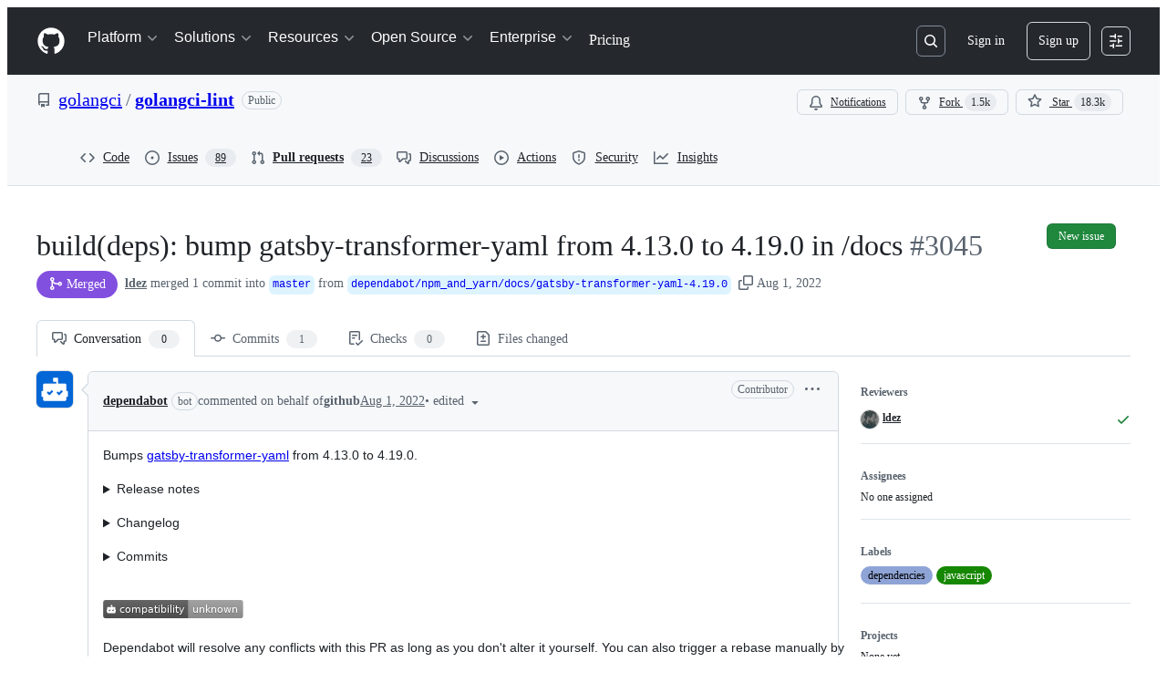

--- FILE ---
content_type: text/html; charset=utf-8
request_url: https://github.com/golangci/golangci-lint/pull/3045
body_size: 92398
content:







<!DOCTYPE html>
<html
  lang="en"
  
  data-color-mode="auto" data-light-theme="light" data-dark-theme="dark"
  data-a11y-animated-images="system" data-a11y-link-underlines="true"
  
  >




  <head>
    <meta charset="utf-8">
  <link rel="dns-prefetch" href="https://github.githubassets.com">
  <link rel="dns-prefetch" href="https://avatars.githubusercontent.com">
  <link rel="dns-prefetch" href="https://github-cloud.s3.amazonaws.com">
  <link rel="dns-prefetch" href="https://user-images.githubusercontent.com/">
  <link rel="preconnect" href="https://github.githubassets.com" crossorigin>
  <link rel="preconnect" href="https://avatars.githubusercontent.com">

  

  <link crossorigin="anonymous" media="all" rel="stylesheet" href="https://github.githubassets.com/assets/light-dac525bbd821.css" /><link crossorigin="anonymous" media="all" rel="stylesheet" href="https://github.githubassets.com/assets/light_high_contrast-56ccf4057897.css" /><link crossorigin="anonymous" media="all" rel="stylesheet" href="https://github.githubassets.com/assets/dark-784387e86ac0.css" /><link crossorigin="anonymous" media="all" rel="stylesheet" href="https://github.githubassets.com/assets/dark_high_contrast-79bd5fd84a86.css" /><link data-color-theme="light" crossorigin="anonymous" media="all" rel="stylesheet" data-href="https://github.githubassets.com/assets/light-dac525bbd821.css" /><link data-color-theme="light_high_contrast" crossorigin="anonymous" media="all" rel="stylesheet" data-href="https://github.githubassets.com/assets/light_high_contrast-56ccf4057897.css" /><link data-color-theme="light_colorblind" crossorigin="anonymous" media="all" rel="stylesheet" data-href="https://github.githubassets.com/assets/light_colorblind-0e24752a7d2b.css" /><link data-color-theme="light_colorblind_high_contrast" crossorigin="anonymous" media="all" rel="stylesheet" data-href="https://github.githubassets.com/assets/light_colorblind_high_contrast-412af2517363.css" /><link data-color-theme="light_tritanopia" crossorigin="anonymous" media="all" rel="stylesheet" data-href="https://github.githubassets.com/assets/light_tritanopia-6186e83663dc.css" /><link data-color-theme="light_tritanopia_high_contrast" crossorigin="anonymous" media="all" rel="stylesheet" data-href="https://github.githubassets.com/assets/light_tritanopia_high_contrast-9d33c7aea2e7.css" /><link data-color-theme="dark" crossorigin="anonymous" media="all" rel="stylesheet" data-href="https://github.githubassets.com/assets/dark-784387e86ac0.css" /><link data-color-theme="dark_high_contrast" crossorigin="anonymous" media="all" rel="stylesheet" data-href="https://github.githubassets.com/assets/dark_high_contrast-79bd5fd84a86.css" /><link data-color-theme="dark_colorblind" crossorigin="anonymous" media="all" rel="stylesheet" data-href="https://github.githubassets.com/assets/dark_colorblind-75db11311555.css" /><link data-color-theme="dark_colorblind_high_contrast" crossorigin="anonymous" media="all" rel="stylesheet" data-href="https://github.githubassets.com/assets/dark_colorblind_high_contrast-f2c1045899a2.css" /><link data-color-theme="dark_tritanopia" crossorigin="anonymous" media="all" rel="stylesheet" data-href="https://github.githubassets.com/assets/dark_tritanopia-f46d293c6ff3.css" /><link data-color-theme="dark_tritanopia_high_contrast" crossorigin="anonymous" media="all" rel="stylesheet" data-href="https://github.githubassets.com/assets/dark_tritanopia_high_contrast-e4b5684db29d.css" /><link data-color-theme="dark_dimmed" crossorigin="anonymous" media="all" rel="stylesheet" data-href="https://github.githubassets.com/assets/dark_dimmed-72c58078e707.css" /><link data-color-theme="dark_dimmed_high_contrast" crossorigin="anonymous" media="all" rel="stylesheet" data-href="https://github.githubassets.com/assets/dark_dimmed_high_contrast-956cb5dfcb85.css" />

  <style type="text/css">
    :root {
      --tab-size-preference: 4;
    }

    pre, code {
      tab-size: var(--tab-size-preference);
    }
  </style>

    <link crossorigin="anonymous" media="all" rel="stylesheet" href="https://github.githubassets.com/assets/primer-primitives-c37d781e2da5.css" />
    <link crossorigin="anonymous" media="all" rel="stylesheet" href="https://github.githubassets.com/assets/primer-dc3bfaf4b78e.css" />
    <link crossorigin="anonymous" media="all" rel="stylesheet" href="https://github.githubassets.com/assets/global-b0ea6cebe9c5.css" />
    <link crossorigin="anonymous" media="all" rel="stylesheet" href="https://github.githubassets.com/assets/github-7b2c79a47cf5.css" />
  <link crossorigin="anonymous" media="all" rel="stylesheet" href="https://github.githubassets.com/assets/repository-5d735668c600.css" />
<link crossorigin="anonymous" media="all" rel="stylesheet" href="https://github.githubassets.com/assets/pull-requests-02dbecfff45c.css" />
<link crossorigin="anonymous" media="all" rel="stylesheet" href="https://github.githubassets.com/assets/copilot-code-review-e5c0ab95272c.css" />

  

  <script type="application/json" id="client-env">{"locale":"en","featureFlags":["a11y_status_checks_ruleset","actions_custom_images_public_preview_visibility","actions_custom_images_storage_billing_ui_visibility","actions_enable_snapshot_keyword","actions_image_version_event","actions_workflow_language_service","allow_react_navs_in_turbo","alternate_user_config_repo","api_insights_show_missing_data_banner","arianotify_comprehensive_migration","codespaces_prebuild_region_target_update","coding_agent_model_selection","consolidated_custom_properties_values_table","contentful_lp_footnotes","copilot_3p_agent_hovercards","copilot_agent_cli_public_preview","copilot_agent_sessions_alive_updates","copilot_agent_task_list_v2","copilot_agent_tasks_btn_code_nav","copilot_agent_tasks_btn_code_view","copilot_agent_tasks_btn_code_view_lines","copilot_agent_tasks_btn_repo","copilot_api_agentic_issue_marshal_yaml","copilot_byok_extended_capabilities","copilot_chat_agents_empty_state","copilot_chat_attach_multiple_images","copilot_chat_clear_model_selection_for_default_change","copilot_chat_file_redirect","copilot_chat_input_commands","copilot_chat_opening_thread_switch","copilot_chat_reduce_quota_checks","copilot_chat_search_bar_redirect","copilot_chat_selection_attachments","copilot_chat_vision_in_claude","copilot_chat_vision_preview_gate","copilot_coding_agent_task_response","copilot_custom_copilots","copilot_custom_copilots_feature_preview","copilot_duplicate_thread","copilot_extensions_hide_in_dotcom_chat","copilot_extensions_removal_on_marketplace","copilot_features_raycast_logo","copilot_file_block_ref_matching","copilot_ftp_hyperspace_upgrade_prompt","copilot_icebreakers_experiment_dashboard","copilot_icebreakers_experiment_hyperspace","copilot_immersive_generate_thread_name_async","copilot_immersive_job_result_preview","copilot_immersive_structured_model_picker","copilot_immersive_task_hyperlinking","copilot_immersive_task_within_chat_thread","copilot_org_policy_page_focus_mode","copilot_redirect_header_button_to_agents","copilot_security_alert_assignee_options","copilot_share_active_subthread","copilot_spaces_ga","copilot_spaces_individual_policies_ga","copilot_spaces_public_access_to_user_owned_spaces","copilot_spaces_read_access_to_user_owned_spaces","copilot_spaces_report_abuse","copilot_spaces_use_search_endpoint","copilot_spark_empty_state","copilot_spark_handle_nil_friendly_name","copilot_stable_conversation_view","copilot_swe_agent_progress_commands","copilot_swe_agent_use_subagents","copilot_unconfigured_is_inherited","dashboard_lists_max_age_filter","dashboard_universe_2025_feedback_dialog","dom_node_counts","enterprise_ai_controls","failbot_report_error_react_apps_on_page","flex_cta_groups_mvp","global_nav_react_edit_status_dialog","global_nav_react_feature_preview","global_nav_react_teams_settings_page","global_nav_react_top_repos_api_caching","global_nav_repo_picker_debounce","hyperspace_2025_logged_out_batch_1","initial_per_page_pagination_updates","issue_fields_global_search","issue_fields_report_usage","issue_fields_timeline_events","issues_cache_operation_timeout","issues_cca_assign_actor_with_agent","issues_check_is_repository_writable","issues_expanded_file_types","issues_lazy_load_comment_box_suggestions","issues_preheating_dependency_issues","issues_preheating_issue_row","issues_preheating_memex","issues_preheating_parent_issue","issues_preheating_secondary","issues_preheating_sub_issues","issues_preheating_timeline_issues","issues_react_bots_timeline_pagination","issues_react_chrome_container_query_fix","issues_react_client_side_caching_analytics","issues_react_extended_preheat_analytics","issues_react_prohibit_title_fallback","issues_react_safari_scroll_preservation","issues_react_turbo_cache_navigation","issues_react_use_turbo_for_cross_repo_navigation","issues_report_sidebar_interactions","lifecycle_label_name_updates","marketing_pages_search_explore_provider","memex_default_issue_create_repository","memex_display_button_config_menu","memex_grouped_by_edit_route","memex_live_update_hovercard","memex_mwl_filter_field_delimiter","mission_control_retry_on_401","mission_control_safe_token_clearing","mission_control_use_body_html","open_agent_session_in_vscode_insiders","open_agent_session_in_vscode_stable","primer_react_css_has_selector_perf","projects_assignee_max_limit","prs_conversations_react_split","react_profile_user_status_dialog_enabled","react_quality_profiling","repo_insights_all_traffic_endpoint","report_hydro_web_vitals","repos_insights_remove_new_url","ruleset_deletion_confirmation","sample_network_conn_type","site_calculator_actions_2025","site_features_copilot_universe","site_homepage_collaborate_video","site_homepage_contentful","site_homepage_eyebrow_banner","site_homepage_universe_animations","site_msbuild_webgl_hero","spark_prompt_secret_scanning","spark_server_connection_status","swe_agent_member_requests","viewscreen_sandbox","webp_support","workbench_store_readonly"],"copilotApiOverrideUrl":"https://api.githubcopilot.com"}</script>
<script crossorigin="anonymous" type="application/javascript" src="https://github.githubassets.com/assets/high-contrast-cookie-ff2c933fbe48.js"></script>
<script crossorigin="anonymous" type="application/javascript" src="https://github.githubassets.com/assets/wp-runtime-c15313da79a9.js" defer="defer"></script>
<script crossorigin="anonymous" type="application/javascript" src="https://github.githubassets.com/assets/78298-e2b301acbc0e.js" defer="defer"></script>
<script crossorigin="anonymous" type="application/javascript" src="https://github.githubassets.com/assets/6488-de87864e6818.js" defer="defer"></script>
<script crossorigin="anonymous" type="application/javascript" src="https://github.githubassets.com/assets/82075-0a62077d7865.js" defer="defer"></script>
<script crossorigin="anonymous" type="application/javascript" src="https://github.githubassets.com/assets/environment-4b1518f5fbee.js" defer="defer"></script>
<script crossorigin="anonymous" type="application/javascript" src="https://github.githubassets.com/assets/97068-2c8e697c6e8c.js" defer="defer"></script>
<script crossorigin="anonymous" type="application/javascript" src="https://github.githubassets.com/assets/43784-4652ae97a661.js" defer="defer"></script>
<script crossorigin="anonymous" type="application/javascript" src="https://github.githubassets.com/assets/4712-6fc930a63a4b.js" defer="defer"></script>
<script crossorigin="anonymous" type="application/javascript" src="https://github.githubassets.com/assets/81028-4fa90b716172.js" defer="defer"></script>
<script crossorigin="anonymous" type="application/javascript" src="https://github.githubassets.com/assets/74911-313e1ea8beda.js" defer="defer"></script>
<script crossorigin="anonymous" type="application/javascript" src="https://github.githubassets.com/assets/91853-448038d8f9ef.js" defer="defer"></script>
<script crossorigin="anonymous" type="application/javascript" src="https://github.githubassets.com/assets/78143-31968346cf4c.js" defer="defer"></script>
<script crossorigin="anonymous" type="application/javascript" src="https://github.githubassets.com/assets/78954-eeadcb8a29db.js" defer="defer"></script>
<script crossorigin="anonymous" type="application/javascript" src="https://github.githubassets.com/assets/github-elements-c96932270531.js" defer="defer"></script>
<script crossorigin="anonymous" type="application/javascript" src="https://github.githubassets.com/assets/element-registry-14f9e37a3b22.js" defer="defer"></script>
<script crossorigin="anonymous" type="application/javascript" src="https://github.githubassets.com/assets/react-core-fbb7101a5e29.js" defer="defer"></script>
<script crossorigin="anonymous" type="application/javascript" src="https://github.githubassets.com/assets/react-lib-b492ee0e2c35.js" defer="defer"></script>
<script crossorigin="anonymous" type="application/javascript" src="https://github.githubassets.com/assets/90780-1a0f3d593ff0.js" defer="defer"></script>
<script crossorigin="anonymous" type="application/javascript" src="https://github.githubassets.com/assets/28546-ee41c9313871.js" defer="defer"></script>
<script crossorigin="anonymous" type="application/javascript" src="https://github.githubassets.com/assets/17688-a9e16fb5ed13.js" defer="defer"></script>
<script crossorigin="anonymous" type="application/javascript" src="https://github.githubassets.com/assets/15938-1bc2c363d5ed.js" defer="defer"></script>
<script crossorigin="anonymous" type="application/javascript" src="https://github.githubassets.com/assets/70191-36bdeb9f5eb6.js" defer="defer"></script>
<script crossorigin="anonymous" type="application/javascript" src="https://github.githubassets.com/assets/7332-5ea4ccf72018.js" defer="defer"></script>
<script crossorigin="anonymous" type="application/javascript" src="https://github.githubassets.com/assets/66721-c03c0d8e4fbe.js" defer="defer"></script>
<script crossorigin="anonymous" type="application/javascript" src="https://github.githubassets.com/assets/51519-d05cf6658c87.js" defer="defer"></script>
<script crossorigin="anonymous" type="application/javascript" src="https://github.githubassets.com/assets/27376-1e4a947f926f.js" defer="defer"></script>
<script crossorigin="anonymous" type="application/javascript" src="https://github.githubassets.com/assets/96384-750ef5263abe.js" defer="defer"></script>
<script crossorigin="anonymous" type="application/javascript" src="https://github.githubassets.com/assets/19718-302da6273821.js" defer="defer"></script>
<script crossorigin="anonymous" type="application/javascript" src="https://github.githubassets.com/assets/behaviors-c9cb0e0047b8.js" defer="defer"></script>
<script crossorigin="anonymous" type="application/javascript" src="https://github.githubassets.com/assets/37911-38a50fdf7d79.js" defer="defer"></script>
<script crossorigin="anonymous" type="application/javascript" src="https://github.githubassets.com/assets/notifications-global-945a9cf8a11b.js" defer="defer"></script>
<script crossorigin="anonymous" type="application/javascript" src="https://github.githubassets.com/assets/97582-905c58277a41.js" defer="defer"></script>
<script crossorigin="anonymous" type="application/javascript" src="https://github.githubassets.com/assets/33727-6ee638717be5.js" defer="defer"></script>
<script crossorigin="anonymous" type="application/javascript" src="https://github.githubassets.com/assets/16206-b21b27ebf9b7.js" defer="defer"></script>
<script crossorigin="anonymous" type="application/javascript" src="https://github.githubassets.com/assets/90787-9c76db2bc97d.js" defer="defer"></script>
<script crossorigin="anonymous" type="application/javascript" src="https://github.githubassets.com/assets/codespaces-456e07bbcecd.js" defer="defer"></script>
<script crossorigin="anonymous" type="application/javascript" src="https://github.githubassets.com/assets/50170-e702810dc9f9.js" defer="defer"></script>
<script crossorigin="anonymous" type="application/javascript" src="https://github.githubassets.com/assets/70894-7e754072a108.js" defer="defer"></script>
<script crossorigin="anonymous" type="application/javascript" src="https://github.githubassets.com/assets/55526-cc4799be07b0.js" defer="defer"></script>
<script crossorigin="anonymous" type="application/javascript" src="https://github.githubassets.com/assets/diffs-e2ccaf5ec760.js" defer="defer"></script>
<script crossorigin="anonymous" type="application/javascript" src="https://github.githubassets.com/assets/scanning-825b0304c717.js" defer="defer"></script>
<script crossorigin="anonymous" type="application/javascript" src="https://github.githubassets.com/assets/53996-f184b4318606.js" defer="defer"></script>
<script crossorigin="anonymous" type="application/javascript" src="https://github.githubassets.com/assets/code-menu-e79e57599f8a.js" defer="defer"></script>
<script crossorigin="anonymous" type="application/javascript" src="https://github.githubassets.com/assets/primer-react-461f94d12ce0.js" defer="defer"></script>
<script crossorigin="anonymous" type="application/javascript" src="https://github.githubassets.com/assets/octicons-react-a215e6ee021a.js" defer="defer"></script>
<script crossorigin="anonymous" type="application/javascript" src="https://github.githubassets.com/assets/31475-2b0a1453a474.js" defer="defer"></script>
<script crossorigin="anonymous" type="application/javascript" src="https://github.githubassets.com/assets/42892-86c578f4fa0a.js" defer="defer"></script>
<script crossorigin="anonymous" type="application/javascript" src="https://github.githubassets.com/assets/62522-3e3f44aed73b.js" defer="defer"></script>
<script crossorigin="anonymous" type="application/javascript" src="https://github.githubassets.com/assets/99418-9d4961969e0d.js" defer="defer"></script>
<script crossorigin="anonymous" type="application/javascript" src="https://github.githubassets.com/assets/30587-8ee8ce5d4e19.js" defer="defer"></script>
<script crossorigin="anonymous" type="application/javascript" src="https://github.githubassets.com/assets/72471-29a70f0e5076.js" defer="defer"></script>
<script crossorigin="anonymous" type="application/javascript" src="https://github.githubassets.com/assets/55229-566f8feccfd6.js" defer="defer"></script>
<script crossorigin="anonymous" type="application/javascript" src="https://github.githubassets.com/assets/33915-05ba9b3edc31.js" defer="defer"></script>
<script crossorigin="anonymous" type="application/javascript" src="https://github.githubassets.com/assets/95768-6ebf46d0e6e7.js" defer="defer"></script>
<script crossorigin="anonymous" type="application/javascript" src="https://github.githubassets.com/assets/62469-7063f8c06f17.js" defer="defer"></script>
<script crossorigin="anonymous" type="application/javascript" src="https://github.githubassets.com/assets/51220-1830aac4fd9d.js" defer="defer"></script>
<script crossorigin="anonymous" type="application/javascript" src="https://github.githubassets.com/assets/98488-33604ad248e7.js" defer="defer"></script>
<script crossorigin="anonymous" type="application/javascript" src="https://github.githubassets.com/assets/40420-35fe8a8a8f6e.js" defer="defer"></script>
<script crossorigin="anonymous" type="application/javascript" src="https://github.githubassets.com/assets/67602-b6c420946f9c.js" defer="defer"></script>
<script crossorigin="anonymous" type="application/javascript" src="https://github.githubassets.com/assets/18312-eae0b7b61115.js" defer="defer"></script>
<script crossorigin="anonymous" type="application/javascript" src="https://github.githubassets.com/assets/26744-863875e3115b.js" defer="defer"></script>
<script crossorigin="anonymous" type="application/javascript" src="https://github.githubassets.com/assets/57026-d062b09b7206.js" defer="defer"></script>
<script crossorigin="anonymous" type="application/javascript" src="https://github.githubassets.com/assets/90254-356bb354e3d0.js" defer="defer"></script>
<script crossorigin="anonymous" type="application/javascript" src="https://github.githubassets.com/assets/89332-479350a254d3.js" defer="defer"></script>
<script crossorigin="anonymous" type="application/javascript" src="https://github.githubassets.com/assets/24774-d8e1865f3223.js" defer="defer"></script>
<script crossorigin="anonymous" type="application/javascript" src="https://github.githubassets.com/assets/95767-f639a842de56.js" defer="defer"></script>
<script crossorigin="anonymous" type="application/javascript" src="https://github.githubassets.com/assets/27005-28056f10439e.js" defer="defer"></script>
<script crossorigin="anonymous" type="application/javascript" src="https://github.githubassets.com/assets/69771-c0457a4aa52e.js" defer="defer"></script>
<script crossorigin="anonymous" type="application/javascript" src="https://github.githubassets.com/assets/25407-c87b08869f80.js" defer="defer"></script>
<script crossorigin="anonymous" type="application/javascript" src="https://github.githubassets.com/assets/83494-6080b2cc4c29.js" defer="defer"></script>
<script crossorigin="anonymous" type="application/javascript" src="https://github.githubassets.com/assets/83463-3590ac89ce94.js" defer="defer"></script>
<script crossorigin="anonymous" type="application/javascript" src="https://github.githubassets.com/assets/87670-b9ce40fb4abc.js" defer="defer"></script>
<script crossorigin="anonymous" type="application/javascript" src="https://github.githubassets.com/assets/40771-e74947e93afa.js" defer="defer"></script>
<script crossorigin="anonymous" type="application/javascript" src="https://github.githubassets.com/assets/66990-8cfcfaccee61.js" defer="defer"></script>
<script crossorigin="anonymous" type="application/javascript" src="https://github.githubassets.com/assets/39360-38c103833e0a.js" defer="defer"></script>
<script crossorigin="anonymous" type="application/javascript" src="https://github.githubassets.com/assets/66483-297d50006c19.js" defer="defer"></script>
<script crossorigin="anonymous" type="application/javascript" src="https://github.githubassets.com/assets/29665-1d34baf5b8ee.js" defer="defer"></script>
<script crossorigin="anonymous" type="application/javascript" src="https://github.githubassets.com/assets/4817-04011b02de2f.js" defer="defer"></script>
<script crossorigin="anonymous" type="application/javascript" src="https://github.githubassets.com/assets/30721-a8f3985e6a9b.js" defer="defer"></script>
<script crossorigin="anonymous" type="application/javascript" src="https://github.githubassets.com/assets/91232-e2ace26ba06d.js" defer="defer"></script>
<script crossorigin="anonymous" type="application/javascript" src="https://github.githubassets.com/assets/37294-93a3ce7d21e0.js" defer="defer"></script>
<script crossorigin="anonymous" type="application/javascript" src="https://github.githubassets.com/assets/2635-3ed0898845c0.js" defer="defer"></script>
<script crossorigin="anonymous" type="application/javascript" src="https://github.githubassets.com/assets/81171-757517779b01.js" defer="defer"></script>
<script crossorigin="anonymous" type="application/javascript" src="https://github.githubassets.com/assets/99808-82ea480038ad.js" defer="defer"></script>
<script crossorigin="anonymous" type="application/javascript" src="https://github.githubassets.com/assets/49498-52a9cb247599.js" defer="defer"></script>
<script crossorigin="anonymous" type="application/javascript" src="https://github.githubassets.com/assets/67071-eef750ace967.js" defer="defer"></script>
<script crossorigin="anonymous" type="application/javascript" src="https://github.githubassets.com/assets/34912-2f3f36d17c73.js" defer="defer"></script>
<script crossorigin="anonymous" type="application/javascript" src="https://github.githubassets.com/assets/65440-a7ca58a065b0.js" defer="defer"></script>
<script crossorigin="anonymous" type="application/javascript" src="https://github.githubassets.com/assets/35518-4764096a95a9.js" defer="defer"></script>
<script crossorigin="anonymous" type="application/javascript" src="https://github.githubassets.com/assets/83193-da8fdc8cec9c.js" defer="defer"></script>
<script crossorigin="anonymous" type="application/javascript" src="https://github.githubassets.com/assets/16729-e14af1795963.js" defer="defer"></script>
<script crossorigin="anonymous" type="application/javascript" src="https://github.githubassets.com/assets/6623-a8b7048e3210.js" defer="defer"></script>
<script crossorigin="anonymous" type="application/javascript" src="https://github.githubassets.com/assets/44185-ee8cad5884c1.js" defer="defer"></script>
<script crossorigin="anonymous" type="application/javascript" src="https://github.githubassets.com/assets/95542-66d8f81656bc.js" defer="defer"></script>
<script crossorigin="anonymous" type="application/javascript" src="https://github.githubassets.com/assets/39837-5f936ca22618.js" defer="defer"></script>
<script crossorigin="anonymous" type="application/javascript" src="https://github.githubassets.com/assets/42536-72a2b9ce0003.js" defer="defer"></script>
<script crossorigin="anonymous" type="application/javascript" src="https://github.githubassets.com/assets/pull-requests-c81acf4e097a.js" defer="defer"></script>
<link crossorigin="anonymous" media="all" rel="stylesheet" href="https://github.githubassets.com/assets/primer-react.7d74e12fb6d12081c276.module.css" />
<link crossorigin="anonymous" media="all" rel="stylesheet" href="https://github.githubassets.com/assets/35518.35dbd51f665c42e59448.module.css" />
<link crossorigin="anonymous" media="all" rel="stylesheet" href="https://github.githubassets.com/assets/42536.49af084d54372a7d84ce.module.css" />
<link crossorigin="anonymous" media="all" rel="stylesheet" href="https://github.githubassets.com/assets/pull-requests.aa44764ae1d0e9981350.module.css" />
  
  <script crossorigin="anonymous" type="application/javascript" src="https://github.githubassets.com/assets/51380-a378372ba7d3.js" defer="defer"></script>
<script crossorigin="anonymous" type="application/javascript" src="https://github.githubassets.com/assets/35191-0f343ed740c3.js" defer="defer"></script>
<script crossorigin="anonymous" type="application/javascript" src="https://github.githubassets.com/assets/notifications-subscriptions-menu-3afd27db6ffb.js" defer="defer"></script>
<link crossorigin="anonymous" media="all" rel="stylesheet" href="https://github.githubassets.com/assets/notifications-subscriptions-menu.933100a30c03fd4e8ae4.module.css" />


  <title>build(deps): bump gatsby-transformer-yaml from 4.13.0 to 4.19.0 in /docs by dependabot[bot] · Pull Request #3045 · golangci/golangci-lint · GitHub</title>



  <meta name="route-pattern" content="/_view_fragments/voltron/pull_requests/show/:user_id/:repository/:id/pull_request_layout(.:format)" data-turbo-transient>
  <meta name="route-controller" content="voltron_pull_requests_fragments" data-turbo-transient>
  <meta name="route-action" content="pull_request_layout" data-turbo-transient>
  <meta name="fetch-nonce" content="v2:3f64962e-fd2a-b675-f27b-f95afa864e05">

    
  <meta name="current-catalog-service-hash" content="ae870bc5e265a340912cde392f23dad3671a0a881730ffdadd82f2f57d81641b">


  <meta name="request-id" content="E3C0:32B219:38BD216:4DD154C:696E229D" data-pjax-transient="true"/><meta name="html-safe-nonce" content="dab99ade58435b0c5daa152d7bb11586b7eee937ca3ac9a969d8f4e47f9f250e" data-pjax-transient="true"/><meta name="visitor-payload" content="eyJyZWZlcnJlciI6IiIsInJlcXVlc3RfaWQiOiJFM0MwOjMyQjIxOTozOEJEMjE2OjRERDE1NEM6Njk2RTIyOUQiLCJ2aXNpdG9yX2lkIjoiODQ0Njk1OTE1Njg2OTM0MTg1MyIsInJlZ2lvbl9lZGdlIjoiaWFkIiwicmVnaW9uX3JlbmRlciI6ImlhZCJ9" data-pjax-transient="true"/><meta name="visitor-hmac" content="887d4e643f32142d2ee8875903e124de078ec945368962f8c1cd34d6925faddf" data-pjax-transient="true"/>


    <meta name="hovercard-subject-tag" content="pull_request:1014338236" data-turbo-transient>


  <meta name="github-keyboard-shortcuts" content="repository,pull-request-list,pull-request-conversation,pull-request-files-changed,copilot" data-turbo-transient="true" />
  

  <meta name="selected-link" value="repo_pulls" data-turbo-transient>
  <link rel="assets" href="https://github.githubassets.com/">

    <meta name="google-site-verification" content="Apib7-x98H0j5cPqHWwSMm6dNU4GmODRoqxLiDzdx9I">

<meta name="octolytics-url" content="https://collector.github.com/github/collect" />

  <meta name="analytics-location" content="/&lt;user-name&gt;/&lt;repo-name&gt;/voltron/pull_requests_fragments/pull_request_layout" data-turbo-transient="true" />

  




    <meta name="user-login" content="">

  

    <meta name="viewport" content="width=device-width">

    

      <meta name="description" content="Bumps gatsby-transformer-yaml from 4.13.0 to 4.19.0.

Release notes
Sourced from gatsby-transformer-yaml&#39;s releases.

v4.19
Welcome to gatsby@4.19.0 release (July 2022 #2)
Key highlights of this re...">

      <link rel="search" type="application/opensearchdescription+xml" href="/opensearch.xml" title="GitHub">

    <link rel="fluid-icon" href="https://github.com/fluidicon.png" title="GitHub">
    <meta property="fb:app_id" content="1401488693436528">
    <meta name="apple-itunes-app" content="app-id=1477376905, app-argument=https://github.com/_view_fragments/voltron/pull_requests/show/golangci/golangci-lint/3045/pull_request_layout" />

      <meta name="twitter:image" content="https://opengraph.githubassets.com/0cac4a634d80c50d89ea9bfe265e95a69174b0e55fb7ab2f360004541e2908a7/golangci/golangci-lint/pull/3045" /><meta name="twitter:site" content="@github" /><meta name="twitter:card" content="summary_large_image" /><meta name="twitter:title" content="build(deps): bump gatsby-transformer-yaml from 4.13.0 to 4.19.0 in /docs by dependabot[bot] · Pull Request #3045 · golangci/golangci-lint" /><meta name="twitter:description" content="Bumps gatsby-transformer-yaml from 4.13.0 to 4.19.0.

Release notes
Sourced from gatsby-transformer-yaml&amp;amp;#39;s releases.

v4.19
Welcome to gatsby@4.19.0 release (July 2022 #2)
Key highlights of..." />
  <meta property="og:image" content="https://opengraph.githubassets.com/0cac4a634d80c50d89ea9bfe265e95a69174b0e55fb7ab2f360004541e2908a7/golangci/golangci-lint/pull/3045" /><meta property="og:image:alt" content="Bumps gatsby-transformer-yaml from 4.13.0 to 4.19.0.

Release notes
Sourced from gatsby-transformer-yaml&amp;#39;s releases.

v4.19
Welcome to gatsby@4.19.0 release (July 2022 #2)
Key highlights of thi..." /><meta property="og:image:width" content="1200" /><meta property="og:image:height" content="600" /><meta property="og:site_name" content="GitHub" /><meta property="og:type" content="object" /><meta property="og:title" content="build(deps): bump gatsby-transformer-yaml from 4.13.0 to 4.19.0 in /docs by dependabot[bot] · Pull Request #3045 · golangci/golangci-lint" /><meta property="og:url" content="https://github.com/golangci/golangci-lint/pull/3045" /><meta property="og:description" content="Bumps gatsby-transformer-yaml from 4.13.0 to 4.19.0.

Release notes
Sourced from gatsby-transformer-yaml&amp;#39;s releases.

v4.19
Welcome to gatsby@4.19.0 release (July 2022 #2)
Key highlights of thi..." /><meta property="og:author:username" content="dependabot[bot]" />
  




      <meta name="hostname" content="github.com">



        <meta name="expected-hostname" content="github.com">


  <meta http-equiv="x-pjax-version" content="30dd977209c7bc96bb3043309b1ceeefead4d42680ef5626620c98560e7c5e35" data-turbo-track="reload">
  <meta http-equiv="x-pjax-csp-version" content="21a43568025709b66240454fc92d4f09335a96863f8ab1c46b4a07f6a5b67102" data-turbo-track="reload">
  <meta http-equiv="x-pjax-css-version" content="55b0505ced03db2ce471b1617daeace5e7a81657042cfd93a3d10d1fb8695d21" data-turbo-track="reload">
  <meta http-equiv="x-pjax-js-version" content="2fbe8cba5e260284c10af515699ff9bb2d6ace05ab6c2e2e585b71d93b2812c3" data-turbo-track="reload">

  <meta name="turbo-cache-control" content="no-preview" data-turbo-transient="">

      <meta name="voltron-timing" value="5469">
  <meta name="go-import" content="github.com/golangci/golangci-lint git https://github.com/golangci/golangci-lint.git">

  <meta name="octolytics-dimension-user_id" content="35628013" /><meta name="octolytics-dimension-user_login" content="golangci" /><meta name="octolytics-dimension-repository_id" content="132145189" /><meta name="octolytics-dimension-repository_nwo" content="golangci/golangci-lint" /><meta name="octolytics-dimension-repository_public" content="true" /><meta name="octolytics-dimension-repository_is_fork" content="false" /><meta name="octolytics-dimension-repository_network_root_id" content="132145189" /><meta name="octolytics-dimension-repository_network_root_nwo" content="golangci/golangci-lint" />



      <meta name="robots" content="noindex, nofollow" />


    <meta name="turbo-body-classes" content="logged-out env-production page-responsive">
  <meta name="disable-turbo" content="false">


  <meta name="browser-stats-url" content="https://api.github.com/_private/browser/stats">

  <meta name="browser-errors-url" content="https://api.github.com/_private/browser/errors">

  <meta name="release" content="7fb3bc5c995a876085291706b75cf9b08900c338">
  <meta name="ui-target" content="full">

  <link rel="mask-icon" href="https://github.githubassets.com/assets/pinned-octocat-093da3e6fa40.svg" color="#000000">
  <link rel="alternate icon" class="js-site-favicon" type="image/png" href="https://github.githubassets.com/favicons/favicon.png">
  <link rel="icon" class="js-site-favicon" type="image/svg+xml" href="https://github.githubassets.com/favicons/favicon.svg" data-base-href="https://github.githubassets.com/favicons/favicon">

<meta name="theme-color" content="#1e2327">
<meta name="color-scheme" content="light dark" />


  <link rel="manifest" href="/manifest.json" crossOrigin="use-credentials">

  </head>

  <body class="logged-out env-production page-responsive" style="word-wrap: break-word;" >
    <div data-turbo-body class="logged-out env-production page-responsive" style="word-wrap: break-word;" >
      <div id="__primerPortalRoot__" role="region" style="z-index: 1000; position: absolute; width: 100%;" data-turbo-permanent></div>
      



    <div class="position-relative header-wrapper js-header-wrapper ">
      <a href="#start-of-content" data-skip-target-assigned="false" class="px-2 py-4 color-bg-accent-emphasis color-fg-on-emphasis show-on-focus js-skip-to-content">Skip to content</a>

      <span data-view-component="true" class="progress-pjax-loader Progress position-fixed width-full">
    <span style="width: 0%;" data-view-component="true" class="Progress-item progress-pjax-loader-bar left-0 top-0 color-bg-accent-emphasis"></span>
</span>      
      
      <link crossorigin="anonymous" media="all" rel="stylesheet" href="https://github.githubassets.com/assets/keyboard-shortcuts-dialog.29aaeaafa90f007c6f61.module.css" />

<react-partial
  partial-name="keyboard-shortcuts-dialog"
  data-ssr="false"
  data-attempted-ssr="false"
  data-react-profiling="true"
>
  
  <script type="application/json" data-target="react-partial.embeddedData">{"props":{"docsUrl":"https://docs.github.com/get-started/accessibility/keyboard-shortcuts"}}</script>
  <div data-target="react-partial.reactRoot"></div>
</react-partial>





      

          

              
<script crossorigin="anonymous" type="application/javascript" src="https://github.githubassets.com/assets/21481-a66c6eab7bbf.js" defer="defer"></script>
<script crossorigin="anonymous" type="application/javascript" src="https://github.githubassets.com/assets/85110-5c8beb884518.js" defer="defer"></script>
<script crossorigin="anonymous" type="application/javascript" src="https://github.githubassets.com/assets/sessions-980e43e5da6c.js" defer="defer"></script>

<style>
  /* Override primer focus outline color for marketing header dropdown links for better contrast */
  [data-color-mode="light"] .HeaderMenu-dropdown-link:focus-visible,
  [data-color-mode="light"] .HeaderMenu-trailing-link a:focus-visible {
    outline-color: var(--color-accent-fg);
  }
</style>

<header class="HeaderMktg header-logged-out js-details-container js-header Details f4 py-3" role="banner" data-is-top="true" data-color-mode=light data-light-theme=light data-dark-theme=dark>
  <h2 class="sr-only">Navigation Menu</h2>

  <button type="button" class="HeaderMktg-backdrop d-lg-none border-0 position-fixed top-0 left-0 width-full height-full js-details-target" aria-label="Toggle navigation">
    <span class="d-none">Toggle navigation</span>
  </button>

  <div class="d-flex flex-column flex-lg-row flex-items-center px-3 px-md-4 px-lg-5 height-full position-relative z-1">
    <div class="d-flex flex-justify-between flex-items-center width-full width-lg-auto">
      <div class="flex-1">
        <button aria-label="Toggle navigation" aria-expanded="false" type="button" data-view-component="true" class="js-details-target js-nav-padding-recalculate js-header-menu-toggle Button--link Button--medium Button d-lg-none color-fg-inherit p-1">  <span class="Button-content">
    <span class="Button-label"><div class="HeaderMenu-toggle-bar rounded my-1"></div>
            <div class="HeaderMenu-toggle-bar rounded my-1"></div>
            <div class="HeaderMenu-toggle-bar rounded my-1"></div></span>
  </span>
</button>
      </div>

      <a class="mr-lg-3 color-fg-inherit flex-order-2 js-prevent-focus-on-mobile-nav"
        href="/"
        aria-label="Homepage"
        data-analytics-event="{&quot;category&quot;:&quot;Marketing nav&quot;,&quot;action&quot;:&quot;click to go to homepage&quot;,&quot;label&quot;:&quot;ref_page:Marketing;ref_cta:Logomark;ref_loc:Header&quot;}">
        <svg height="32" aria-hidden="true" viewBox="0 0 24 24" version="1.1" width="32" data-view-component="true" class="octicon octicon-mark-github">
    <path d="M12 1C5.923 1 1 5.923 1 12c0 4.867 3.149 8.979 7.521 10.436.55.096.756-.233.756-.522 0-.262-.013-1.128-.013-2.049-2.764.509-3.479-.674-3.699-1.292-.124-.317-.66-1.293-1.127-1.554-.385-.207-.936-.715-.014-.729.866-.014 1.485.797 1.691 1.128.99 1.663 2.571 1.196 3.204.907.096-.715.385-1.196.701-1.471-2.448-.275-5.005-1.224-5.005-5.432 0-1.196.426-2.186 1.128-2.956-.111-.275-.496-1.402.11-2.915 0 0 .921-.288 3.024 1.128a10.193 10.193 0 0 1 2.75-.371c.936 0 1.871.123 2.75.371 2.104-1.43 3.025-1.128 3.025-1.128.605 1.513.221 2.64.111 2.915.701.77 1.127 1.747 1.127 2.956 0 4.222-2.571 5.157-5.019 5.432.399.344.743 1.004.743 2.035 0 1.471-.014 2.654-.014 3.025 0 .289.206.632.756.522C19.851 20.979 23 16.854 23 12c0-6.077-4.922-11-11-11Z"></path>
</svg>
      </a>

      <div class="d-flex flex-1 flex-order-2 text-right d-lg-none gap-2 flex-justify-end">
          <a
            href="/login?return_to=https%3A%2F%2Fgithub.com%2Fgolangci%2Fgolangci-lint%2Fpull%2F3045"
            class="HeaderMenu-link HeaderMenu-button d-inline-flex f5 no-underline border color-border-default rounded-2 px-2 py-1 color-fg-inherit js-prevent-focus-on-mobile-nav"
            data-hydro-click="{&quot;event_type&quot;:&quot;authentication.click&quot;,&quot;payload&quot;:{&quot;location_in_page&quot;:&quot;site header menu&quot;,&quot;repository_id&quot;:null,&quot;auth_type&quot;:&quot;SIGN_UP&quot;,&quot;originating_url&quot;:&quot;https://github.com/golangci/golangci-lint/pull/3045&quot;,&quot;user_id&quot;:null}}" data-hydro-click-hmac="01f8b3ee5e165877a00407313a28224141f63d0da053aeb75d4d8e4ada57bee9"
            data-analytics-event="{&quot;category&quot;:&quot;Marketing nav&quot;,&quot;action&quot;:&quot;click to Sign in&quot;,&quot;label&quot;:&quot;ref_page:Marketing;ref_cta:Sign in;ref_loc:Header&quot;}"
          >
            Sign in
          </a>
              <div class="AppHeader-appearanceSettings">
    <react-partial-anchor>
      <button data-target="react-partial-anchor.anchor" id="icon-button-e01b24fe-4aa5-43d6-a25a-302cfe591b7e" aria-labelledby="tooltip-ef7e31dd-3170-445a-94d6-9c1f67bb2cb4" type="button" disabled="disabled" data-view-component="true" class="Button Button--iconOnly Button--invisible Button--medium AppHeader-button HeaderMenu-link border cursor-wait">  <svg aria-hidden="true" height="16" viewBox="0 0 16 16" version="1.1" width="16" data-view-component="true" class="octicon octicon-sliders Button-visual">
    <path d="M15 2.75a.75.75 0 0 1-.75.75h-4a.75.75 0 0 1 0-1.5h4a.75.75 0 0 1 .75.75Zm-8.5.75v1.25a.75.75 0 0 0 1.5 0v-4a.75.75 0 0 0-1.5 0V2H1.75a.75.75 0 0 0 0 1.5H6.5Zm1.25 5.25a.75.75 0 0 0 0-1.5h-6a.75.75 0 0 0 0 1.5h6ZM15 8a.75.75 0 0 1-.75.75H11.5V10a.75.75 0 1 1-1.5 0V6a.75.75 0 0 1 1.5 0v1.25h2.75A.75.75 0 0 1 15 8Zm-9 5.25v-2a.75.75 0 0 0-1.5 0v1.25H1.75a.75.75 0 0 0 0 1.5H4.5v1.25a.75.75 0 0 0 1.5 0v-2Zm9 0a.75.75 0 0 1-.75.75h-6a.75.75 0 0 1 0-1.5h6a.75.75 0 0 1 .75.75Z"></path>
</svg>
</button><tool-tip id="tooltip-ef7e31dd-3170-445a-94d6-9c1f67bb2cb4" for="icon-button-e01b24fe-4aa5-43d6-a25a-302cfe591b7e" popover="manual" data-direction="s" data-type="label" data-view-component="true" class="sr-only position-absolute">Appearance settings</tool-tip>

      <template data-target="react-partial-anchor.template">
        <link crossorigin="anonymous" media="all" rel="stylesheet" href="https://github.githubassets.com/assets/appearance-settings.753d458774a2f782559b.module.css" />

<react-partial
  partial-name="appearance-settings"
  data-ssr="false"
  data-attempted-ssr="false"
  data-react-profiling="true"
>
  
  <script type="application/json" data-target="react-partial.embeddedData">{"props":{}}</script>
  <div data-target="react-partial.reactRoot"></div>
</react-partial>


      </template>
    </react-partial-anchor>
  </div>

      </div>
    </div>


    <div class="HeaderMenu js-header-menu height-fit position-lg-relative d-lg-flex flex-column flex-auto top-0">
      <div class="HeaderMenu-wrapper d-flex flex-column flex-self-start flex-lg-row flex-auto rounded rounded-lg-0">
            <link crossorigin="anonymous" media="all" rel="stylesheet" href="https://github.githubassets.com/assets/marketing-navigation.4bd5b20d56a72071b91a.module.css" />

<react-partial
  partial-name="marketing-navigation"
  data-ssr="true"
  data-attempted-ssr="true"
  data-react-profiling="true"
>
  
  <script type="application/json" data-target="react-partial.embeddedData">{"props":{"should_use_dotcom_links":true}}</script>
  <div data-target="react-partial.reactRoot"><nav class="MarketingNavigation-module__nav--jA9Zq" aria-label="Global"><ul class="MarketingNavigation-module__list--r_vr2"><li><div class="NavDropdown-module__container--bmXM2 js-details-container js-header-menu-item"><button type="button" class="NavDropdown-module__button--Hq9UR js-details-target" aria-expanded="false">Platform<svg aria-hidden="true" focusable="false" class="octicon octicon-chevron-right NavDropdown-module__buttonIcon--SR0Ke" viewBox="0 0 16 16" width="16" height="16" fill="currentColor" display="inline-block" overflow="visible" style="vertical-align:text-bottom"><path d="M6.22 3.22a.75.75 0 0 1 1.06 0l4.25 4.25a.75.75 0 0 1 0 1.06l-4.25 4.25a.751.751 0 0 1-1.042-.018.751.751 0 0 1-.018-1.042L9.94 8 6.22 4.28a.75.75 0 0 1 0-1.06Z"></path></svg></button><div class="NavDropdown-module__dropdown--Ig57Y"><ul class="NavDropdown-module__list--RwSSK"><li><div class="NavGroup-module__group--T925n"><span class="NavGroup-module__title--TdKyz">AI CODE CREATION</span><ul class="NavGroup-module__list--M8eGv"><li><a href="https://github.com/features/copilot" data-analytics-event="{&quot;action&quot;:&quot;github_copilot&quot;,&quot;tag&quot;:&quot;link&quot;,&quot;context&quot;:&quot;platform&quot;,&quot;location&quot;:&quot;navbar&quot;,&quot;label&quot;:&quot;github_copilot_link_platform_navbar&quot;}" class="NavLink-module__link--n48VB"><div class="NavLink-module__text--SdWkb"><svg aria-hidden="true" focusable="false" class="octicon octicon-copilot NavLink-module__icon--h0sw7" viewBox="0 0 24 24" width="24" height="24" fill="currentColor" display="inline-block" overflow="visible" style="vertical-align:text-bottom"><path d="M23.922 16.992c-.861 1.495-5.859 5.023-11.922 5.023-6.063 0-11.061-3.528-11.922-5.023A.641.641 0 0 1 0 16.736v-2.869a.841.841 0 0 1 .053-.22c.372-.935 1.347-2.292 2.605-2.656.167-.429.414-1.055.644-1.517a10.195 10.195 0 0 1-.052-1.086c0-1.331.282-2.499 1.132-3.368.397-.406.89-.717 1.474-.952 1.399-1.136 3.392-2.093 6.122-2.093 2.731 0 4.767.957 6.166 2.093.584.235 1.077.546 1.474.952.85.869 1.132 2.037 1.132 3.368 0 .368-.014.733-.052 1.086.23.462.477 1.088.644 1.517 1.258.364 2.233 1.721 2.605 2.656a.832.832 0 0 1 .053.22v2.869a.641.641 0 0 1-.078.256ZM12.172 11h-.344a4.323 4.323 0 0 1-.355.508C10.703 12.455 9.555 13 7.965 13c-1.725 0-2.989-.359-3.782-1.259a2.005 2.005 0 0 1-.085-.104L4 11.741v6.585c1.435.779 4.514 2.179 8 2.179 3.486 0 6.565-1.4 8-2.179v-6.585l-.098-.104s-.033.045-.085.104c-.793.9-2.057 1.259-3.782 1.259-1.59 0-2.738-.545-3.508-1.492a4.323 4.323 0 0 1-.355-.508h-.016.016Zm.641-2.935c.136 1.057.403 1.913.878 2.497.442.544 1.134.938 2.344.938 1.573 0 2.292-.337 2.657-.751.384-.435.558-1.15.558-2.361 0-1.14-.243-1.847-.705-2.319-.477-.488-1.319-.862-2.824-1.025-1.487-.161-2.192.138-2.533.529-.269.307-.437.808-.438 1.578v.021c0 .265.021.562.063.893Zm-1.626 0c.042-.331.063-.628.063-.894v-.02c-.001-.77-.169-1.271-.438-1.578-.341-.391-1.046-.69-2.533-.529-1.505.163-2.347.537-2.824 1.025-.462.472-.705 1.179-.705 2.319 0 1.211.175 1.926.558 2.361.365.414 1.084.751 2.657.751 1.21 0 1.902-.394 2.344-.938.475-.584.742-1.44.878-2.497Z"></path><path d="M14.5 14.25a1 1 0 0 1 1 1v2a1 1 0 0 1-2 0v-2a1 1 0 0 1 1-1Zm-5 0a1 1 0 0 1 1 1v2a1 1 0 0 1-2 0v-2a1 1 0 0 1 1-1Z"></path></svg><span class="NavLink-module__title--xw3ok">GitHub Copilot</span><span class="NavLink-module__subtitle--qC15H">Write better code with AI</span></div></a></li><li><a href="https://github.com/features/spark" data-analytics-event="{&quot;action&quot;:&quot;github_spark&quot;,&quot;tag&quot;:&quot;link&quot;,&quot;context&quot;:&quot;platform&quot;,&quot;location&quot;:&quot;navbar&quot;,&quot;label&quot;:&quot;github_spark_link_platform_navbar&quot;}" class="NavLink-module__link--n48VB"><div class="NavLink-module__text--SdWkb"><svg aria-hidden="true" focusable="false" class="octicon octicon-sparkle-fill NavLink-module__icon--h0sw7" viewBox="0 0 24 24" width="24" height="24" fill="currentColor" display="inline-block" overflow="visible" style="vertical-align:text-bottom"><path d="M11.296 1.924c.24-.656 1.168-.656 1.408 0l.717 1.958a11.25 11.25 0 0 0 6.697 6.697l1.958.717c.657.24.657 1.168 0 1.408l-1.958.717a11.25 11.25 0 0 0-6.697 6.697l-.717 1.958c-.24.657-1.168.657-1.408 0l-.717-1.958a11.25 11.25 0 0 0-6.697-6.697l-1.958-.717c-.656-.24-.656-1.168 0-1.408l1.958-.717a11.25 11.25 0 0 0 6.697-6.697l.717-1.958Z"></path></svg><span class="NavLink-module__title--xw3ok">GitHub Spark</span><span class="NavLink-module__subtitle--qC15H">Build and deploy intelligent apps</span></div></a></li><li><a href="https://github.com/features/models" data-analytics-event="{&quot;action&quot;:&quot;github_models&quot;,&quot;tag&quot;:&quot;link&quot;,&quot;context&quot;:&quot;platform&quot;,&quot;location&quot;:&quot;navbar&quot;,&quot;label&quot;:&quot;github_models_link_platform_navbar&quot;}" class="NavLink-module__link--n48VB"><div class="NavLink-module__text--SdWkb"><svg aria-hidden="true" focusable="false" class="octicon octicon-ai-model NavLink-module__icon--h0sw7" viewBox="0 0 24 24" width="24" height="24" fill="currentColor" display="inline-block" overflow="visible" style="vertical-align:text-bottom"><path d="M19.375 8.5a3.25 3.25 0 1 1-3.163 4h-3a3.252 3.252 0 0 1-4.443 2.509L7.214 17.76a3.25 3.25 0 1 1-1.342-.674l1.672-2.957A3.238 3.238 0 0 1 6.75 12c0-.907.371-1.727.97-2.316L6.117 6.846A3.253 3.253 0 0 1 1.875 3.75a3.25 3.25 0 1 1 5.526 2.32l1.603 2.836A3.25 3.25 0 0 1 13.093 11h3.119a3.252 3.252 0 0 1 3.163-2.5ZM10 10.25a1.75 1.75 0 1 0-.001 3.499A1.75 1.75 0 0 0 10 10.25ZM5.125 2a1.75 1.75 0 1 0 0 3.5 1.75 1.75 0 0 0 0-3.5Zm12.5 9.75a1.75 1.75 0 1 0 3.5 0 1.75 1.75 0 0 0-3.5 0Zm-14.25 8.5a1.75 1.75 0 1 0 3.501-.001 1.75 1.75 0 0 0-3.501.001Z"></path></svg><span class="NavLink-module__title--xw3ok">GitHub Models</span><span class="NavLink-module__subtitle--qC15H">Manage and compare prompts</span></div></a></li><li><a href="https://github.com/mcp" data-analytics-event="{&quot;action&quot;:&quot;mcp_registry&quot;,&quot;tag&quot;:&quot;link&quot;,&quot;context&quot;:&quot;platform&quot;,&quot;location&quot;:&quot;navbar&quot;,&quot;label&quot;:&quot;mcp_registry_link_platform_navbar&quot;}" class="NavLink-module__link--n48VB"><div class="NavLink-module__text--SdWkb"><svg aria-hidden="true" focusable="false" class="octicon octicon-mcp NavLink-module__icon--h0sw7" viewBox="0 0 24 24" width="24" height="24" fill="currentColor" display="inline-block" overflow="visible" style="vertical-align:text-bottom"><path d="M9.795 1.694a4.287 4.287 0 0 1 6.061 0 4.28 4.28 0 0 1 1.181 3.819 4.282 4.282 0 0 1 3.819 1.181 4.287 4.287 0 0 1 0 6.061l-6.793 6.793a.249.249 0 0 0 0 .353l2.617 2.618a.75.75 0 1 1-1.061 1.061l-2.617-2.618a1.75 1.75 0 0 1 0-2.475l6.793-6.793a2.785 2.785 0 1 0-3.939-3.939l-5.9 5.9a.734.734 0 0 1-.249.165.749.749 0 0 1-.812-1.225l5.9-5.901a2.785 2.785 0 1 0-3.939-3.939L2.931 10.68A.75.75 0 1 1 1.87 9.619l7.925-7.925Z"></path><path d="M12.42 4.069a.752.752 0 0 1 1.061 0 .752.752 0 0 1 0 1.061L7.33 11.28a2.788 2.788 0 0 0 0 3.94 2.788 2.788 0 0 0 3.94 0l6.15-6.151a.752.752 0 0 1 1.061 0 .752.752 0 0 1 0 1.061l-6.151 6.15a4.285 4.285 0 1 1-6.06-6.06l6.15-6.151Z"></path></svg><span class="NavLink-module__title--xw3ok">MCP Registry<sup class="NavLink-module__label--MrIhm">New</sup></span><span class="NavLink-module__subtitle--qC15H">Integrate external tools</span></div></a></li></ul></div></li><li><div class="NavGroup-module__group--T925n"><span class="NavGroup-module__title--TdKyz">DEVELOPER WORKFLOWS</span><ul class="NavGroup-module__list--M8eGv"><li><a href="https://github.com/features/actions" data-analytics-event="{&quot;action&quot;:&quot;actions&quot;,&quot;tag&quot;:&quot;link&quot;,&quot;context&quot;:&quot;platform&quot;,&quot;location&quot;:&quot;navbar&quot;,&quot;label&quot;:&quot;actions_link_platform_navbar&quot;}" class="NavLink-module__link--n48VB"><div class="NavLink-module__text--SdWkb"><svg aria-hidden="true" focusable="false" class="octicon octicon-workflow NavLink-module__icon--h0sw7" viewBox="0 0 24 24" width="24" height="24" fill="currentColor" display="inline-block" overflow="visible" style="vertical-align:text-bottom"><path d="M1 3a2 2 0 0 1 2-2h6.5a2 2 0 0 1 2 2v6.5a2 2 0 0 1-2 2H7v4.063C7 16.355 7.644 17 8.438 17H12.5v-2.5a2 2 0 0 1 2-2H21a2 2 0 0 1 2 2V21a2 2 0 0 1-2 2h-6.5a2 2 0 0 1-2-2v-2.5H8.437A2.939 2.939 0 0 1 5.5 15.562V11.5H3a2 2 0 0 1-2-2Zm2-.5a.5.5 0 0 0-.5.5v6.5a.5.5 0 0 0 .5.5h6.5a.5.5 0 0 0 .5-.5V3a.5.5 0 0 0-.5-.5ZM14.5 14a.5.5 0 0 0-.5.5V21a.5.5 0 0 0 .5.5H21a.5.5 0 0 0 .5-.5v-6.5a.5.5 0 0 0-.5-.5Z"></path></svg><span class="NavLink-module__title--xw3ok">Actions</span><span class="NavLink-module__subtitle--qC15H">Automate any workflow</span></div></a></li><li><a href="https://github.com/features/codespaces" data-analytics-event="{&quot;action&quot;:&quot;codespaces&quot;,&quot;tag&quot;:&quot;link&quot;,&quot;context&quot;:&quot;platform&quot;,&quot;location&quot;:&quot;navbar&quot;,&quot;label&quot;:&quot;codespaces_link_platform_navbar&quot;}" class="NavLink-module__link--n48VB"><div class="NavLink-module__text--SdWkb"><svg aria-hidden="true" focusable="false" class="octicon octicon-codespaces NavLink-module__icon--h0sw7" viewBox="0 0 24 24" width="24" height="24" fill="currentColor" display="inline-block" overflow="visible" style="vertical-align:text-bottom"><path d="M3.5 3.75C3.5 2.784 4.284 2 5.25 2h13.5c.966 0 1.75.784 1.75 1.75v7.5A1.75 1.75 0 0 1 18.75 13H5.25a1.75 1.75 0 0 1-1.75-1.75Zm-2 12c0-.966.784-1.75 1.75-1.75h17.5c.966 0 1.75.784 1.75 1.75v4a1.75 1.75 0 0 1-1.75 1.75H3.25a1.75 1.75 0 0 1-1.75-1.75ZM5.25 3.5a.25.25 0 0 0-.25.25v7.5c0 .138.112.25.25.25h13.5a.25.25 0 0 0 .25-.25v-7.5a.25.25 0 0 0-.25-.25Zm-2 12a.25.25 0 0 0-.25.25v4c0 .138.112.25.25.25h17.5a.25.25 0 0 0 .25-.25v-4a.25.25 0 0 0-.25-.25Z"></path><path d="M10 17.75a.75.75 0 0 1 .75-.75h6.5a.75.75 0 0 1 0 1.5h-6.5a.75.75 0 0 1-.75-.75Zm-4 0a.75.75 0 0 1 .75-.75h.5a.75.75 0 0 1 0 1.5h-.5a.75.75 0 0 1-.75-.75Z"></path></svg><span class="NavLink-module__title--xw3ok">Codespaces</span><span class="NavLink-module__subtitle--qC15H">Instant dev environments</span></div></a></li><li><a href="https://github.com/features/issues" data-analytics-event="{&quot;action&quot;:&quot;issues&quot;,&quot;tag&quot;:&quot;link&quot;,&quot;context&quot;:&quot;platform&quot;,&quot;location&quot;:&quot;navbar&quot;,&quot;label&quot;:&quot;issues_link_platform_navbar&quot;}" class="NavLink-module__link--n48VB"><div class="NavLink-module__text--SdWkb"><svg aria-hidden="true" focusable="false" class="octicon octicon-issue-opened NavLink-module__icon--h0sw7" viewBox="0 0 24 24" width="24" height="24" fill="currentColor" display="inline-block" overflow="visible" style="vertical-align:text-bottom"><path d="M12 1c6.075 0 11 4.925 11 11s-4.925 11-11 11S1 18.075 1 12 5.925 1 12 1ZM2.5 12a9.5 9.5 0 0 0 9.5 9.5 9.5 9.5 0 0 0 9.5-9.5A9.5 9.5 0 0 0 12 2.5 9.5 9.5 0 0 0 2.5 12Zm9.5 2a2 2 0 1 1-.001-3.999A2 2 0 0 1 12 14Z"></path></svg><span class="NavLink-module__title--xw3ok">Issues</span><span class="NavLink-module__subtitle--qC15H">Plan and track work</span></div></a></li><li><a href="https://github.com/features/code-review" data-analytics-event="{&quot;action&quot;:&quot;code_review&quot;,&quot;tag&quot;:&quot;link&quot;,&quot;context&quot;:&quot;platform&quot;,&quot;location&quot;:&quot;navbar&quot;,&quot;label&quot;:&quot;code_review_link_platform_navbar&quot;}" class="NavLink-module__link--n48VB"><div class="NavLink-module__text--SdWkb"><svg aria-hidden="true" focusable="false" class="octicon octicon-code NavLink-module__icon--h0sw7" viewBox="0 0 24 24" width="24" height="24" fill="currentColor" display="inline-block" overflow="visible" style="vertical-align:text-bottom"><path d="M15.22 4.97a.75.75 0 0 1 1.06 0l6.5 6.5a.75.75 0 0 1 0 1.06l-6.5 6.5a.749.749 0 0 1-1.275-.326.749.749 0 0 1 .215-.734L21.19 12l-5.97-5.97a.75.75 0 0 1 0-1.06Zm-6.44 0a.75.75 0 0 1 0 1.06L2.81 12l5.97 5.97a.749.749 0 0 1-.326 1.275.749.749 0 0 1-.734-.215l-6.5-6.5a.75.75 0 0 1 0-1.06l6.5-6.5a.75.75 0 0 1 1.06 0Z"></path></svg><span class="NavLink-module__title--xw3ok">Code Review</span><span class="NavLink-module__subtitle--qC15H">Manage code changes</span></div></a></li></ul></div></li><li><div class="NavGroup-module__group--T925n"><span class="NavGroup-module__title--TdKyz">APPLICATION SECURITY</span><ul class="NavGroup-module__list--M8eGv"><li><a href="https://github.com/security/advanced-security" data-analytics-event="{&quot;action&quot;:&quot;github_advanced_security&quot;,&quot;tag&quot;:&quot;link&quot;,&quot;context&quot;:&quot;platform&quot;,&quot;location&quot;:&quot;navbar&quot;,&quot;label&quot;:&quot;github_advanced_security_link_platform_navbar&quot;}" class="NavLink-module__link--n48VB"><div class="NavLink-module__text--SdWkb"><svg aria-hidden="true" focusable="false" class="octicon octicon-shield-check NavLink-module__icon--h0sw7" viewBox="0 0 24 24" width="24" height="24" fill="currentColor" display="inline-block" overflow="visible" style="vertical-align:text-bottom"><path d="M16.53 9.78a.75.75 0 0 0-1.06-1.06L11 13.19l-1.97-1.97a.75.75 0 0 0-1.06 1.06l2.5 2.5a.75.75 0 0 0 1.06 0l5-5Z"></path><path d="m12.54.637 8.25 2.675A1.75 1.75 0 0 1 22 4.976V10c0 6.19-3.771 10.704-9.401 12.83a1.704 1.704 0 0 1-1.198 0C5.77 20.705 2 16.19 2 10V4.976c0-.758.489-1.43 1.21-1.664L11.46.637a1.748 1.748 0 0 1 1.08 0Zm-.617 1.426-8.25 2.676a.249.249 0 0 0-.173.237V10c0 5.46 3.28 9.483 8.43 11.426a.199.199 0 0 0 .14 0C17.22 19.483 20.5 15.461 20.5 10V4.976a.25.25 0 0 0-.173-.237l-8.25-2.676a.253.253 0 0 0-.154 0Z"></path></svg><span class="NavLink-module__title--xw3ok">GitHub Advanced Security</span><span class="NavLink-module__subtitle--qC15H">Find and fix vulnerabilities</span></div></a></li><li><a href="https://github.com/security/advanced-security/code-security" data-analytics-event="{&quot;action&quot;:&quot;code_security&quot;,&quot;tag&quot;:&quot;link&quot;,&quot;context&quot;:&quot;platform&quot;,&quot;location&quot;:&quot;navbar&quot;,&quot;label&quot;:&quot;code_security_link_platform_navbar&quot;}" class="NavLink-module__link--n48VB"><div class="NavLink-module__text--SdWkb"><svg aria-hidden="true" focusable="false" class="octicon octicon-code-square NavLink-module__icon--h0sw7" viewBox="0 0 24 24" width="24" height="24" fill="currentColor" display="inline-block" overflow="visible" style="vertical-align:text-bottom"><path d="M10.3 8.24a.75.75 0 0 1-.04 1.06L7.352 12l2.908 2.7a.75.75 0 1 1-1.02 1.1l-3.5-3.25a.75.75 0 0 1 0-1.1l3.5-3.25a.75.75 0 0 1 1.06.04Zm3.44 1.06a.75.75 0 1 1 1.02-1.1l3.5 3.25a.75.75 0 0 1 0 1.1l-3.5 3.25a.75.75 0 1 1-1.02-1.1l2.908-2.7-2.908-2.7Z"></path><path d="M2 3.75C2 2.784 2.784 2 3.75 2h16.5c.966 0 1.75.784 1.75 1.75v16.5A1.75 1.75 0 0 1 20.25 22H3.75A1.75 1.75 0 0 1 2 20.25Zm1.75-.25a.25.25 0 0 0-.25.25v16.5c0 .138.112.25.25.25h16.5a.25.25 0 0 0 .25-.25V3.75a.25.25 0 0 0-.25-.25Z"></path></svg><span class="NavLink-module__title--xw3ok">Code security</span><span class="NavLink-module__subtitle--qC15H">Secure your code as you build</span></div></a></li><li><a href="https://github.com/security/advanced-security/secret-protection" data-analytics-event="{&quot;action&quot;:&quot;secret_protection&quot;,&quot;tag&quot;:&quot;link&quot;,&quot;context&quot;:&quot;platform&quot;,&quot;location&quot;:&quot;navbar&quot;,&quot;label&quot;:&quot;secret_protection_link_platform_navbar&quot;}" class="NavLink-module__link--n48VB"><div class="NavLink-module__text--SdWkb"><svg aria-hidden="true" focusable="false" class="octicon octicon-lock NavLink-module__icon--h0sw7" viewBox="0 0 24 24" width="24" height="24" fill="currentColor" display="inline-block" overflow="visible" style="vertical-align:text-bottom"><path d="M6 9V7.25C6 3.845 8.503 1 12 1s6 2.845 6 6.25V9h.5a2.5 2.5 0 0 1 2.5 2.5v8a2.5 2.5 0 0 1-2.5 2.5h-13A2.5 2.5 0 0 1 3 19.5v-8A2.5 2.5 0 0 1 5.5 9Zm-1.5 2.5v8a1 1 0 0 0 1 1h13a1 1 0 0 0 1-1v-8a1 1 0 0 0-1-1h-13a1 1 0 0 0-1 1Zm3-4.25V9h9V7.25c0-2.67-1.922-4.75-4.5-4.75-2.578 0-4.5 2.08-4.5 4.75Z"></path></svg><span class="NavLink-module__title--xw3ok">Secret protection</span><span class="NavLink-module__subtitle--qC15H">Stop leaks before they start</span></div></a></li></ul></div></li><li><div class="NavGroup-module__group--T925n NavGroup-module__hasSeparator--AJeNz"><span class="NavGroup-module__title--TdKyz">EXPLORE</span><ul class="NavGroup-module__list--M8eGv"><li><a href="https://github.com/why-github" data-analytics-event="{&quot;action&quot;:&quot;why_github&quot;,&quot;tag&quot;:&quot;link&quot;,&quot;context&quot;:&quot;platform&quot;,&quot;location&quot;:&quot;navbar&quot;,&quot;label&quot;:&quot;why_github_link_platform_navbar&quot;}" class="NavLink-module__link--n48VB"><span class="NavLink-module__title--xw3ok">Why GitHub</span></a></li><li><a href="https://docs.github.com" data-analytics-event="{&quot;action&quot;:&quot;documentation&quot;,&quot;tag&quot;:&quot;link&quot;,&quot;context&quot;:&quot;platform&quot;,&quot;location&quot;:&quot;navbar&quot;,&quot;label&quot;:&quot;documentation_link_platform_navbar&quot;}" class="NavLink-module__link--n48VB" target="_blank" rel="noreferrer"><span class="NavLink-module__title--xw3ok">Documentation</span><svg aria-hidden="true" focusable="false" class="octicon octicon-link-external NavLink-module__externalIcon--JurQ9" viewBox="0 0 16 16" width="16" height="16" fill="currentColor" display="inline-block" overflow="visible" style="vertical-align:text-bottom"><path d="M3.75 2h3.5a.75.75 0 0 1 0 1.5h-3.5a.25.25 0 0 0-.25.25v8.5c0 .138.112.25.25.25h8.5a.25.25 0 0 0 .25-.25v-3.5a.75.75 0 0 1 1.5 0v3.5A1.75 1.75 0 0 1 12.25 14h-8.5A1.75 1.75 0 0 1 2 12.25v-8.5C2 2.784 2.784 2 3.75 2Zm6.854-1h4.146a.25.25 0 0 1 .25.25v4.146a.25.25 0 0 1-.427.177L13.03 4.03 9.28 7.78a.751.751 0 0 1-1.042-.018.751.751 0 0 1-.018-1.042l3.75-3.75-1.543-1.543A.25.25 0 0 1 10.604 1Z"></path></svg></a></li><li><a href="https://github.blog" data-analytics-event="{&quot;action&quot;:&quot;blog&quot;,&quot;tag&quot;:&quot;link&quot;,&quot;context&quot;:&quot;platform&quot;,&quot;location&quot;:&quot;navbar&quot;,&quot;label&quot;:&quot;blog_link_platform_navbar&quot;}" class="NavLink-module__link--n48VB" target="_blank" rel="noreferrer"><span class="NavLink-module__title--xw3ok">Blog</span><svg aria-hidden="true" focusable="false" class="octicon octicon-link-external NavLink-module__externalIcon--JurQ9" viewBox="0 0 16 16" width="16" height="16" fill="currentColor" display="inline-block" overflow="visible" style="vertical-align:text-bottom"><path d="M3.75 2h3.5a.75.75 0 0 1 0 1.5h-3.5a.25.25 0 0 0-.25.25v8.5c0 .138.112.25.25.25h8.5a.25.25 0 0 0 .25-.25v-3.5a.75.75 0 0 1 1.5 0v3.5A1.75 1.75 0 0 1 12.25 14h-8.5A1.75 1.75 0 0 1 2 12.25v-8.5C2 2.784 2.784 2 3.75 2Zm6.854-1h4.146a.25.25 0 0 1 .25.25v4.146a.25.25 0 0 1-.427.177L13.03 4.03 9.28 7.78a.751.751 0 0 1-1.042-.018.751.751 0 0 1-.018-1.042l3.75-3.75-1.543-1.543A.25.25 0 0 1 10.604 1Z"></path></svg></a></li><li><a href="https://github.blog/changelog" data-analytics-event="{&quot;action&quot;:&quot;changelog&quot;,&quot;tag&quot;:&quot;link&quot;,&quot;context&quot;:&quot;platform&quot;,&quot;location&quot;:&quot;navbar&quot;,&quot;label&quot;:&quot;changelog_link_platform_navbar&quot;}" class="NavLink-module__link--n48VB" target="_blank" rel="noreferrer"><span class="NavLink-module__title--xw3ok">Changelog</span><svg aria-hidden="true" focusable="false" class="octicon octicon-link-external NavLink-module__externalIcon--JurQ9" viewBox="0 0 16 16" width="16" height="16" fill="currentColor" display="inline-block" overflow="visible" style="vertical-align:text-bottom"><path d="M3.75 2h3.5a.75.75 0 0 1 0 1.5h-3.5a.25.25 0 0 0-.25.25v8.5c0 .138.112.25.25.25h8.5a.25.25 0 0 0 .25-.25v-3.5a.75.75 0 0 1 1.5 0v3.5A1.75 1.75 0 0 1 12.25 14h-8.5A1.75 1.75 0 0 1 2 12.25v-8.5C2 2.784 2.784 2 3.75 2Zm6.854-1h4.146a.25.25 0 0 1 .25.25v4.146a.25.25 0 0 1-.427.177L13.03 4.03 9.28 7.78a.751.751 0 0 1-1.042-.018.751.751 0 0 1-.018-1.042l3.75-3.75-1.543-1.543A.25.25 0 0 1 10.604 1Z"></path></svg></a></li><li><a href="https://github.com/marketplace" data-analytics-event="{&quot;action&quot;:&quot;marketplace&quot;,&quot;tag&quot;:&quot;link&quot;,&quot;context&quot;:&quot;platform&quot;,&quot;location&quot;:&quot;navbar&quot;,&quot;label&quot;:&quot;marketplace_link_platform_navbar&quot;}" class="NavLink-module__link--n48VB"><span class="NavLink-module__title--xw3ok">Marketplace</span></a></li></ul></div></li></ul><div class="NavDropdown-module__trailingLinkContainer--MNB5T"><a href="https://github.com/features" data-analytics-event="{&quot;action&quot;:&quot;view_all_features&quot;,&quot;tag&quot;:&quot;link&quot;,&quot;context&quot;:&quot;platform&quot;,&quot;location&quot;:&quot;navbar&quot;,&quot;label&quot;:&quot;view_all_features_link_platform_navbar&quot;}" class="NavLink-module__link--n48VB"><span class="NavLink-module__title--xw3ok">View all features</span><svg aria-hidden="true" focusable="false" class="octicon octicon-chevron-right NavLink-module__arrowIcon--g6Lip" viewBox="0 0 16 16" width="16" height="16" fill="currentColor" display="inline-block" overflow="visible" style="vertical-align:text-bottom"><path d="M6.22 3.22a.75.75 0 0 1 1.06 0l4.25 4.25a.75.75 0 0 1 0 1.06l-4.25 4.25a.751.751 0 0 1-1.042-.018.751.751 0 0 1-.018-1.042L9.94 8 6.22 4.28a.75.75 0 0 1 0-1.06Z"></path></svg></a></div></div></div></li><li><div class="NavDropdown-module__container--bmXM2 js-details-container js-header-menu-item"><button type="button" class="NavDropdown-module__button--Hq9UR js-details-target" aria-expanded="false">Solutions<svg aria-hidden="true" focusable="false" class="octicon octicon-chevron-right NavDropdown-module__buttonIcon--SR0Ke" viewBox="0 0 16 16" width="16" height="16" fill="currentColor" display="inline-block" overflow="visible" style="vertical-align:text-bottom"><path d="M6.22 3.22a.75.75 0 0 1 1.06 0l4.25 4.25a.75.75 0 0 1 0 1.06l-4.25 4.25a.751.751 0 0 1-1.042-.018.751.751 0 0 1-.018-1.042L9.94 8 6.22 4.28a.75.75 0 0 1 0-1.06Z"></path></svg></button><div class="NavDropdown-module__dropdown--Ig57Y"><ul class="NavDropdown-module__list--RwSSK"><li><div class="NavGroup-module__group--T925n"><span class="NavGroup-module__title--TdKyz">BY COMPANY SIZE</span><ul class="NavGroup-module__list--M8eGv"><li><a href="https://github.com/enterprise" data-analytics-event="{&quot;action&quot;:&quot;enterprises&quot;,&quot;tag&quot;:&quot;link&quot;,&quot;context&quot;:&quot;solutions&quot;,&quot;location&quot;:&quot;navbar&quot;,&quot;label&quot;:&quot;enterprises_link_solutions_navbar&quot;}" class="NavLink-module__link--n48VB"><span class="NavLink-module__title--xw3ok">Enterprises</span></a></li><li><a href="https://github.com/team" data-analytics-event="{&quot;action&quot;:&quot;small_and_medium_teams&quot;,&quot;tag&quot;:&quot;link&quot;,&quot;context&quot;:&quot;solutions&quot;,&quot;location&quot;:&quot;navbar&quot;,&quot;label&quot;:&quot;small_and_medium_teams_link_solutions_navbar&quot;}" class="NavLink-module__link--n48VB"><span class="NavLink-module__title--xw3ok">Small and medium teams</span></a></li><li><a href="https://github.com/enterprise/startups" data-analytics-event="{&quot;action&quot;:&quot;startups&quot;,&quot;tag&quot;:&quot;link&quot;,&quot;context&quot;:&quot;solutions&quot;,&quot;location&quot;:&quot;navbar&quot;,&quot;label&quot;:&quot;startups_link_solutions_navbar&quot;}" class="NavLink-module__link--n48VB"><span class="NavLink-module__title--xw3ok">Startups</span></a></li><li><a href="https://github.com/solutions/industry/nonprofits" data-analytics-event="{&quot;action&quot;:&quot;nonprofits&quot;,&quot;tag&quot;:&quot;link&quot;,&quot;context&quot;:&quot;solutions&quot;,&quot;location&quot;:&quot;navbar&quot;,&quot;label&quot;:&quot;nonprofits_link_solutions_navbar&quot;}" class="NavLink-module__link--n48VB"><span class="NavLink-module__title--xw3ok">Nonprofits</span></a></li></ul></div></li><li><div class="NavGroup-module__group--T925n"><span class="NavGroup-module__title--TdKyz">BY USE CASE</span><ul class="NavGroup-module__list--M8eGv"><li><a href="https://github.com/solutions/use-case/app-modernization" data-analytics-event="{&quot;action&quot;:&quot;app_modernization&quot;,&quot;tag&quot;:&quot;link&quot;,&quot;context&quot;:&quot;solutions&quot;,&quot;location&quot;:&quot;navbar&quot;,&quot;label&quot;:&quot;app_modernization_link_solutions_navbar&quot;}" class="NavLink-module__link--n48VB"><span class="NavLink-module__title--xw3ok">App Modernization</span></a></li><li><a href="https://github.com/solutions/use-case/devsecops" data-analytics-event="{&quot;action&quot;:&quot;devsecops&quot;,&quot;tag&quot;:&quot;link&quot;,&quot;context&quot;:&quot;solutions&quot;,&quot;location&quot;:&quot;navbar&quot;,&quot;label&quot;:&quot;devsecops_link_solutions_navbar&quot;}" class="NavLink-module__link--n48VB"><span class="NavLink-module__title--xw3ok">DevSecOps</span></a></li><li><a href="https://github.com/solutions/use-case/devops" data-analytics-event="{&quot;action&quot;:&quot;devops&quot;,&quot;tag&quot;:&quot;link&quot;,&quot;context&quot;:&quot;solutions&quot;,&quot;location&quot;:&quot;navbar&quot;,&quot;label&quot;:&quot;devops_link_solutions_navbar&quot;}" class="NavLink-module__link--n48VB"><span class="NavLink-module__title--xw3ok">DevOps</span></a></li><li><a href="https://github.com/solutions/use-case/ci-cd" data-analytics-event="{&quot;action&quot;:&quot;ci/cd&quot;,&quot;tag&quot;:&quot;link&quot;,&quot;context&quot;:&quot;solutions&quot;,&quot;location&quot;:&quot;navbar&quot;,&quot;label&quot;:&quot;ci/cd_link_solutions_navbar&quot;}" class="NavLink-module__link--n48VB"><span class="NavLink-module__title--xw3ok">CI/CD</span></a></li><li><a href="https://github.com/solutions/use-case" data-analytics-event="{&quot;action&quot;:&quot;view_all_use_cases&quot;,&quot;tag&quot;:&quot;link&quot;,&quot;context&quot;:&quot;solutions&quot;,&quot;location&quot;:&quot;navbar&quot;,&quot;label&quot;:&quot;view_all_use_cases_link_solutions_navbar&quot;}" class="NavLink-module__link--n48VB"><span class="NavLink-module__title--xw3ok">View all use cases</span><svg aria-hidden="true" focusable="false" class="octicon octicon-chevron-right NavLink-module__arrowIcon--g6Lip" viewBox="0 0 16 16" width="16" height="16" fill="currentColor" display="inline-block" overflow="visible" style="vertical-align:text-bottom"><path d="M6.22 3.22a.75.75 0 0 1 1.06 0l4.25 4.25a.75.75 0 0 1 0 1.06l-4.25 4.25a.751.751 0 0 1-1.042-.018.751.751 0 0 1-.018-1.042L9.94 8 6.22 4.28a.75.75 0 0 1 0-1.06Z"></path></svg></a></li></ul></div></li><li><div class="NavGroup-module__group--T925n"><span class="NavGroup-module__title--TdKyz">BY INDUSTRY</span><ul class="NavGroup-module__list--M8eGv"><li><a href="https://github.com/solutions/industry/healthcare" data-analytics-event="{&quot;action&quot;:&quot;healthcare&quot;,&quot;tag&quot;:&quot;link&quot;,&quot;context&quot;:&quot;solutions&quot;,&quot;location&quot;:&quot;navbar&quot;,&quot;label&quot;:&quot;healthcare_link_solutions_navbar&quot;}" class="NavLink-module__link--n48VB"><span class="NavLink-module__title--xw3ok">Healthcare</span></a></li><li><a href="https://github.com/solutions/industry/financial-services" data-analytics-event="{&quot;action&quot;:&quot;financial_services&quot;,&quot;tag&quot;:&quot;link&quot;,&quot;context&quot;:&quot;solutions&quot;,&quot;location&quot;:&quot;navbar&quot;,&quot;label&quot;:&quot;financial_services_link_solutions_navbar&quot;}" class="NavLink-module__link--n48VB"><span class="NavLink-module__title--xw3ok">Financial services</span></a></li><li><a href="https://github.com/solutions/industry/manufacturing" data-analytics-event="{&quot;action&quot;:&quot;manufacturing&quot;,&quot;tag&quot;:&quot;link&quot;,&quot;context&quot;:&quot;solutions&quot;,&quot;location&quot;:&quot;navbar&quot;,&quot;label&quot;:&quot;manufacturing_link_solutions_navbar&quot;}" class="NavLink-module__link--n48VB"><span class="NavLink-module__title--xw3ok">Manufacturing</span></a></li><li><a href="https://github.com/solutions/industry/government" data-analytics-event="{&quot;action&quot;:&quot;government&quot;,&quot;tag&quot;:&quot;link&quot;,&quot;context&quot;:&quot;solutions&quot;,&quot;location&quot;:&quot;navbar&quot;,&quot;label&quot;:&quot;government_link_solutions_navbar&quot;}" class="NavLink-module__link--n48VB"><span class="NavLink-module__title--xw3ok">Government</span></a></li><li><a href="https://github.com/solutions/industry" data-analytics-event="{&quot;action&quot;:&quot;view_all_industries&quot;,&quot;tag&quot;:&quot;link&quot;,&quot;context&quot;:&quot;solutions&quot;,&quot;location&quot;:&quot;navbar&quot;,&quot;label&quot;:&quot;view_all_industries_link_solutions_navbar&quot;}" class="NavLink-module__link--n48VB"><span class="NavLink-module__title--xw3ok">View all industries</span><svg aria-hidden="true" focusable="false" class="octicon octicon-chevron-right NavLink-module__arrowIcon--g6Lip" viewBox="0 0 16 16" width="16" height="16" fill="currentColor" display="inline-block" overflow="visible" style="vertical-align:text-bottom"><path d="M6.22 3.22a.75.75 0 0 1 1.06 0l4.25 4.25a.75.75 0 0 1 0 1.06l-4.25 4.25a.751.751 0 0 1-1.042-.018.751.751 0 0 1-.018-1.042L9.94 8 6.22 4.28a.75.75 0 0 1 0-1.06Z"></path></svg></a></li></ul></div></li></ul><div class="NavDropdown-module__trailingLinkContainer--MNB5T"><a href="https://github.com/solutions" data-analytics-event="{&quot;action&quot;:&quot;view_all_solutions&quot;,&quot;tag&quot;:&quot;link&quot;,&quot;context&quot;:&quot;solutions&quot;,&quot;location&quot;:&quot;navbar&quot;,&quot;label&quot;:&quot;view_all_solutions_link_solutions_navbar&quot;}" class="NavLink-module__link--n48VB"><span class="NavLink-module__title--xw3ok">View all solutions</span><svg aria-hidden="true" focusable="false" class="octicon octicon-chevron-right NavLink-module__arrowIcon--g6Lip" viewBox="0 0 16 16" width="16" height="16" fill="currentColor" display="inline-block" overflow="visible" style="vertical-align:text-bottom"><path d="M6.22 3.22a.75.75 0 0 1 1.06 0l4.25 4.25a.75.75 0 0 1 0 1.06l-4.25 4.25a.751.751 0 0 1-1.042-.018.751.751 0 0 1-.018-1.042L9.94 8 6.22 4.28a.75.75 0 0 1 0-1.06Z"></path></svg></a></div></div></div></li><li><div class="NavDropdown-module__container--bmXM2 js-details-container js-header-menu-item"><button type="button" class="NavDropdown-module__button--Hq9UR js-details-target" aria-expanded="false">Resources<svg aria-hidden="true" focusable="false" class="octicon octicon-chevron-right NavDropdown-module__buttonIcon--SR0Ke" viewBox="0 0 16 16" width="16" height="16" fill="currentColor" display="inline-block" overflow="visible" style="vertical-align:text-bottom"><path d="M6.22 3.22a.75.75 0 0 1 1.06 0l4.25 4.25a.75.75 0 0 1 0 1.06l-4.25 4.25a.751.751 0 0 1-1.042-.018.751.751 0 0 1-.018-1.042L9.94 8 6.22 4.28a.75.75 0 0 1 0-1.06Z"></path></svg></button><div class="NavDropdown-module__dropdown--Ig57Y"><ul class="NavDropdown-module__list--RwSSK"><li><div class="NavGroup-module__group--T925n"><span class="NavGroup-module__title--TdKyz">EXPLORE BY TOPIC</span><ul class="NavGroup-module__list--M8eGv"><li><a href="https://github.com/resources/articles?topic=ai" data-analytics-event="{&quot;action&quot;:&quot;ai&quot;,&quot;tag&quot;:&quot;link&quot;,&quot;context&quot;:&quot;resources&quot;,&quot;location&quot;:&quot;navbar&quot;,&quot;label&quot;:&quot;ai_link_resources_navbar&quot;}" class="NavLink-module__link--n48VB"><span class="NavLink-module__title--xw3ok">AI</span></a></li><li><a href="https://github.com/resources/articles?topic=software-development" data-analytics-event="{&quot;action&quot;:&quot;software_development&quot;,&quot;tag&quot;:&quot;link&quot;,&quot;context&quot;:&quot;resources&quot;,&quot;location&quot;:&quot;navbar&quot;,&quot;label&quot;:&quot;software_development_link_resources_navbar&quot;}" class="NavLink-module__link--n48VB"><span class="NavLink-module__title--xw3ok">Software Development</span></a></li><li><a href="https://github.com/resources/articles?topic=devops" data-analytics-event="{&quot;action&quot;:&quot;devops&quot;,&quot;tag&quot;:&quot;link&quot;,&quot;context&quot;:&quot;resources&quot;,&quot;location&quot;:&quot;navbar&quot;,&quot;label&quot;:&quot;devops_link_resources_navbar&quot;}" class="NavLink-module__link--n48VB"><span class="NavLink-module__title--xw3ok">DevOps</span></a></li><li><a href="https://github.com/resources/articles?topic=security" data-analytics-event="{&quot;action&quot;:&quot;security&quot;,&quot;tag&quot;:&quot;link&quot;,&quot;context&quot;:&quot;resources&quot;,&quot;location&quot;:&quot;navbar&quot;,&quot;label&quot;:&quot;security_link_resources_navbar&quot;}" class="NavLink-module__link--n48VB"><span class="NavLink-module__title--xw3ok">Security</span></a></li><li><a href="https://github.com/resources/articles" data-analytics-event="{&quot;action&quot;:&quot;view_all_topics&quot;,&quot;tag&quot;:&quot;link&quot;,&quot;context&quot;:&quot;resources&quot;,&quot;location&quot;:&quot;navbar&quot;,&quot;label&quot;:&quot;view_all_topics_link_resources_navbar&quot;}" class="NavLink-module__link--n48VB"><span class="NavLink-module__title--xw3ok">View all topics</span><svg aria-hidden="true" focusable="false" class="octicon octicon-chevron-right NavLink-module__arrowIcon--g6Lip" viewBox="0 0 16 16" width="16" height="16" fill="currentColor" display="inline-block" overflow="visible" style="vertical-align:text-bottom"><path d="M6.22 3.22a.75.75 0 0 1 1.06 0l4.25 4.25a.75.75 0 0 1 0 1.06l-4.25 4.25a.751.751 0 0 1-1.042-.018.751.751 0 0 1-.018-1.042L9.94 8 6.22 4.28a.75.75 0 0 1 0-1.06Z"></path></svg></a></li></ul></div></li><li><div class="NavGroup-module__group--T925n"><span class="NavGroup-module__title--TdKyz">EXPLORE BY TYPE</span><ul class="NavGroup-module__list--M8eGv"><li><a href="https://github.com/customer-stories" data-analytics-event="{&quot;action&quot;:&quot;customer_stories&quot;,&quot;tag&quot;:&quot;link&quot;,&quot;context&quot;:&quot;resources&quot;,&quot;location&quot;:&quot;navbar&quot;,&quot;label&quot;:&quot;customer_stories_link_resources_navbar&quot;}" class="NavLink-module__link--n48VB"><span class="NavLink-module__title--xw3ok">Customer stories</span></a></li><li><a href="https://github.com/resources/events" data-analytics-event="{&quot;action&quot;:&quot;events__webinars&quot;,&quot;tag&quot;:&quot;link&quot;,&quot;context&quot;:&quot;resources&quot;,&quot;location&quot;:&quot;navbar&quot;,&quot;label&quot;:&quot;events__webinars_link_resources_navbar&quot;}" class="NavLink-module__link--n48VB"><span class="NavLink-module__title--xw3ok">Events &amp; webinars</span></a></li><li><a href="https://github.com/resources/whitepapers" data-analytics-event="{&quot;action&quot;:&quot;ebooks__reports&quot;,&quot;tag&quot;:&quot;link&quot;,&quot;context&quot;:&quot;resources&quot;,&quot;location&quot;:&quot;navbar&quot;,&quot;label&quot;:&quot;ebooks__reports_link_resources_navbar&quot;}" class="NavLink-module__link--n48VB"><span class="NavLink-module__title--xw3ok">Ebooks &amp; reports</span></a></li><li><a href="https://github.com/solutions/executive-insights" data-analytics-event="{&quot;action&quot;:&quot;business_insights&quot;,&quot;tag&quot;:&quot;link&quot;,&quot;context&quot;:&quot;resources&quot;,&quot;location&quot;:&quot;navbar&quot;,&quot;label&quot;:&quot;business_insights_link_resources_navbar&quot;}" class="NavLink-module__link--n48VB"><span class="NavLink-module__title--xw3ok">Business insights</span></a></li><li><a href="https://skills.github.com" data-analytics-event="{&quot;action&quot;:&quot;github_skills&quot;,&quot;tag&quot;:&quot;link&quot;,&quot;context&quot;:&quot;resources&quot;,&quot;location&quot;:&quot;navbar&quot;,&quot;label&quot;:&quot;github_skills_link_resources_navbar&quot;}" class="NavLink-module__link--n48VB" target="_blank" rel="noreferrer"><span class="NavLink-module__title--xw3ok">GitHub Skills</span><svg aria-hidden="true" focusable="false" class="octicon octicon-link-external NavLink-module__externalIcon--JurQ9" viewBox="0 0 16 16" width="16" height="16" fill="currentColor" display="inline-block" overflow="visible" style="vertical-align:text-bottom"><path d="M3.75 2h3.5a.75.75 0 0 1 0 1.5h-3.5a.25.25 0 0 0-.25.25v8.5c0 .138.112.25.25.25h8.5a.25.25 0 0 0 .25-.25v-3.5a.75.75 0 0 1 1.5 0v3.5A1.75 1.75 0 0 1 12.25 14h-8.5A1.75 1.75 0 0 1 2 12.25v-8.5C2 2.784 2.784 2 3.75 2Zm6.854-1h4.146a.25.25 0 0 1 .25.25v4.146a.25.25 0 0 1-.427.177L13.03 4.03 9.28 7.78a.751.751 0 0 1-1.042-.018.751.751 0 0 1-.018-1.042l3.75-3.75-1.543-1.543A.25.25 0 0 1 10.604 1Z"></path></svg></a></li></ul></div></li><li><div class="NavGroup-module__group--T925n"><span class="NavGroup-module__title--TdKyz">SUPPORT &amp; SERVICES</span><ul class="NavGroup-module__list--M8eGv"><li><a href="https://docs.github.com" data-analytics-event="{&quot;action&quot;:&quot;documentation&quot;,&quot;tag&quot;:&quot;link&quot;,&quot;context&quot;:&quot;resources&quot;,&quot;location&quot;:&quot;navbar&quot;,&quot;label&quot;:&quot;documentation_link_resources_navbar&quot;}" class="NavLink-module__link--n48VB" target="_blank" rel="noreferrer"><span class="NavLink-module__title--xw3ok">Documentation</span><svg aria-hidden="true" focusable="false" class="octicon octicon-link-external NavLink-module__externalIcon--JurQ9" viewBox="0 0 16 16" width="16" height="16" fill="currentColor" display="inline-block" overflow="visible" style="vertical-align:text-bottom"><path d="M3.75 2h3.5a.75.75 0 0 1 0 1.5h-3.5a.25.25 0 0 0-.25.25v8.5c0 .138.112.25.25.25h8.5a.25.25 0 0 0 .25-.25v-3.5a.75.75 0 0 1 1.5 0v3.5A1.75 1.75 0 0 1 12.25 14h-8.5A1.75 1.75 0 0 1 2 12.25v-8.5C2 2.784 2.784 2 3.75 2Zm6.854-1h4.146a.25.25 0 0 1 .25.25v4.146a.25.25 0 0 1-.427.177L13.03 4.03 9.28 7.78a.751.751 0 0 1-1.042-.018.751.751 0 0 1-.018-1.042l3.75-3.75-1.543-1.543A.25.25 0 0 1 10.604 1Z"></path></svg></a></li><li><a href="https://support.github.com" data-analytics-event="{&quot;action&quot;:&quot;customer_support&quot;,&quot;tag&quot;:&quot;link&quot;,&quot;context&quot;:&quot;resources&quot;,&quot;location&quot;:&quot;navbar&quot;,&quot;label&quot;:&quot;customer_support_link_resources_navbar&quot;}" class="NavLink-module__link--n48VB" target="_blank" rel="noreferrer"><span class="NavLink-module__title--xw3ok">Customer support</span><svg aria-hidden="true" focusable="false" class="octicon octicon-link-external NavLink-module__externalIcon--JurQ9" viewBox="0 0 16 16" width="16" height="16" fill="currentColor" display="inline-block" overflow="visible" style="vertical-align:text-bottom"><path d="M3.75 2h3.5a.75.75 0 0 1 0 1.5h-3.5a.25.25 0 0 0-.25.25v8.5c0 .138.112.25.25.25h8.5a.25.25 0 0 0 .25-.25v-3.5a.75.75 0 0 1 1.5 0v3.5A1.75 1.75 0 0 1 12.25 14h-8.5A1.75 1.75 0 0 1 2 12.25v-8.5C2 2.784 2.784 2 3.75 2Zm6.854-1h4.146a.25.25 0 0 1 .25.25v4.146a.25.25 0 0 1-.427.177L13.03 4.03 9.28 7.78a.751.751 0 0 1-1.042-.018.751.751 0 0 1-.018-1.042l3.75-3.75-1.543-1.543A.25.25 0 0 1 10.604 1Z"></path></svg></a></li><li><a href="https://github.com/orgs/community/discussions" data-analytics-event="{&quot;action&quot;:&quot;community_forum&quot;,&quot;tag&quot;:&quot;link&quot;,&quot;context&quot;:&quot;resources&quot;,&quot;location&quot;:&quot;navbar&quot;,&quot;label&quot;:&quot;community_forum_link_resources_navbar&quot;}" class="NavLink-module__link--n48VB"><span class="NavLink-module__title--xw3ok">Community forum</span></a></li><li><a href="https://github.com/trust-center" data-analytics-event="{&quot;action&quot;:&quot;trust_center&quot;,&quot;tag&quot;:&quot;link&quot;,&quot;context&quot;:&quot;resources&quot;,&quot;location&quot;:&quot;navbar&quot;,&quot;label&quot;:&quot;trust_center_link_resources_navbar&quot;}" class="NavLink-module__link--n48VB"><span class="NavLink-module__title--xw3ok">Trust center</span></a></li><li><a href="https://github.com/partners" data-analytics-event="{&quot;action&quot;:&quot;partners&quot;,&quot;tag&quot;:&quot;link&quot;,&quot;context&quot;:&quot;resources&quot;,&quot;location&quot;:&quot;navbar&quot;,&quot;label&quot;:&quot;partners_link_resources_navbar&quot;}" class="NavLink-module__link--n48VB"><span class="NavLink-module__title--xw3ok">Partners</span></a></li></ul></div></li></ul></div></div></li><li><div class="NavDropdown-module__container--bmXM2 js-details-container js-header-menu-item"><button type="button" class="NavDropdown-module__button--Hq9UR js-details-target" aria-expanded="false">Open Source<svg aria-hidden="true" focusable="false" class="octicon octicon-chevron-right NavDropdown-module__buttonIcon--SR0Ke" viewBox="0 0 16 16" width="16" height="16" fill="currentColor" display="inline-block" overflow="visible" style="vertical-align:text-bottom"><path d="M6.22 3.22a.75.75 0 0 1 1.06 0l4.25 4.25a.75.75 0 0 1 0 1.06l-4.25 4.25a.751.751 0 0 1-1.042-.018.751.751 0 0 1-.018-1.042L9.94 8 6.22 4.28a.75.75 0 0 1 0-1.06Z"></path></svg></button><div class="NavDropdown-module__dropdown--Ig57Y"><ul class="NavDropdown-module__list--RwSSK"><li><div class="NavGroup-module__group--T925n"><span class="NavGroup-module__title--TdKyz">COMMUNITY</span><ul class="NavGroup-module__list--M8eGv"><li><a href="https://github.com/sponsors" data-analytics-event="{&quot;action&quot;:&quot;github_sponsors&quot;,&quot;tag&quot;:&quot;link&quot;,&quot;context&quot;:&quot;open_source&quot;,&quot;location&quot;:&quot;navbar&quot;,&quot;label&quot;:&quot;github_sponsors_link_open_source_navbar&quot;}" class="NavLink-module__link--n48VB"><div class="NavLink-module__text--SdWkb"><svg aria-hidden="true" focusable="false" class="octicon octicon-sponsor-tiers NavLink-module__icon--h0sw7" viewBox="0 0 24 24" width="24" height="24" fill="currentColor" display="inline-block" overflow="visible" style="vertical-align:text-bottom"><path d="M16.004 1.25C18.311 1.25 20 3.128 20 5.75c0 2.292-1.23 4.464-3.295 6.485-.481.47-.98.909-1.482 1.31l.265 1.32 1.375 7.5a.75.75 0 0 1-.982.844l-3.512-1.207a.75.75 0 0 0-.488 0L8.37 23.209a.75.75 0 0 1-.982-.844l1.378-7.512.261-1.309c-.5-.4-1-.838-1.481-1.31C5.479 10.215 4.25 8.043 4.25 5.75c0-2.622 1.689-4.5 3.996-4.5 1.55 0 2.947.752 3.832 1.967l.047.067.047-.067a4.726 4.726 0 0 1 3.612-1.962l.22-.005ZM13.89 14.531c-.418.285-.828.542-1.218.77l-.18.103a.75.75 0 0 1-.734 0l-.071-.04-.46-.272c-.282-.173-.573-.36-.868-.562l-.121.605-1.145 6.239 2.3-.79a2.248 2.248 0 0 1 1.284-.054l.18.053 2.299.79-1.141-6.226-.125-.616ZM16.004 2.75c-1.464 0-2.731.983-3.159 2.459-.209.721-1.231.721-1.44 0-.428-1.476-1.695-2.459-3.16-2.459-1.44 0-2.495 1.173-2.495 3 0 1.811 1.039 3.647 2.844 5.412a19.624 19.624 0 0 0 3.734 2.84l-.019-.011-.184-.111.147-.088a19.81 19.81 0 0 0 3.015-2.278l.37-.352C17.46 9.397 18.5 7.561 18.5 5.75c0-1.827-1.055-3-2.496-3Z"></path></svg><span class="NavLink-module__title--xw3ok">GitHub Sponsors</span><span class="NavLink-module__subtitle--qC15H">Fund open source developers</span></div></a></li></ul></div></li><li><div class="NavGroup-module__group--T925n"><span class="NavGroup-module__title--TdKyz">PROGRAMS</span><ul class="NavGroup-module__list--M8eGv"><li><a href="https://securitylab.github.com" data-analytics-event="{&quot;action&quot;:&quot;security_lab&quot;,&quot;tag&quot;:&quot;link&quot;,&quot;context&quot;:&quot;open_source&quot;,&quot;location&quot;:&quot;navbar&quot;,&quot;label&quot;:&quot;security_lab_link_open_source_navbar&quot;}" class="NavLink-module__link--n48VB" target="_blank" rel="noreferrer"><span class="NavLink-module__title--xw3ok">Security Lab</span><svg aria-hidden="true" focusable="false" class="octicon octicon-link-external NavLink-module__externalIcon--JurQ9" viewBox="0 0 16 16" width="16" height="16" fill="currentColor" display="inline-block" overflow="visible" style="vertical-align:text-bottom"><path d="M3.75 2h3.5a.75.75 0 0 1 0 1.5h-3.5a.25.25 0 0 0-.25.25v8.5c0 .138.112.25.25.25h8.5a.25.25 0 0 0 .25-.25v-3.5a.75.75 0 0 1 1.5 0v3.5A1.75 1.75 0 0 1 12.25 14h-8.5A1.75 1.75 0 0 1 2 12.25v-8.5C2 2.784 2.784 2 3.75 2Zm6.854-1h4.146a.25.25 0 0 1 .25.25v4.146a.25.25 0 0 1-.427.177L13.03 4.03 9.28 7.78a.751.751 0 0 1-1.042-.018.751.751 0 0 1-.018-1.042l3.75-3.75-1.543-1.543A.25.25 0 0 1 10.604 1Z"></path></svg></a></li><li><a href="https://maintainers.github.com" data-analytics-event="{&quot;action&quot;:&quot;maintainer_community&quot;,&quot;tag&quot;:&quot;link&quot;,&quot;context&quot;:&quot;open_source&quot;,&quot;location&quot;:&quot;navbar&quot;,&quot;label&quot;:&quot;maintainer_community_link_open_source_navbar&quot;}" class="NavLink-module__link--n48VB" target="_blank" rel="noreferrer"><span class="NavLink-module__title--xw3ok">Maintainer Community</span><svg aria-hidden="true" focusable="false" class="octicon octicon-link-external NavLink-module__externalIcon--JurQ9" viewBox="0 0 16 16" width="16" height="16" fill="currentColor" display="inline-block" overflow="visible" style="vertical-align:text-bottom"><path d="M3.75 2h3.5a.75.75 0 0 1 0 1.5h-3.5a.25.25 0 0 0-.25.25v8.5c0 .138.112.25.25.25h8.5a.25.25 0 0 0 .25-.25v-3.5a.75.75 0 0 1 1.5 0v3.5A1.75 1.75 0 0 1 12.25 14h-8.5A1.75 1.75 0 0 1 2 12.25v-8.5C2 2.784 2.784 2 3.75 2Zm6.854-1h4.146a.25.25 0 0 1 .25.25v4.146a.25.25 0 0 1-.427.177L13.03 4.03 9.28 7.78a.751.751 0 0 1-1.042-.018.751.751 0 0 1-.018-1.042l3.75-3.75-1.543-1.543A.25.25 0 0 1 10.604 1Z"></path></svg></a></li><li><a href="https://github.com/accelerator" data-analytics-event="{&quot;action&quot;:&quot;accelerator&quot;,&quot;tag&quot;:&quot;link&quot;,&quot;context&quot;:&quot;open_source&quot;,&quot;location&quot;:&quot;navbar&quot;,&quot;label&quot;:&quot;accelerator_link_open_source_navbar&quot;}" class="NavLink-module__link--n48VB"><span class="NavLink-module__title--xw3ok">Accelerator</span></a></li><li><a href="https://archiveprogram.github.com" data-analytics-event="{&quot;action&quot;:&quot;archive_program&quot;,&quot;tag&quot;:&quot;link&quot;,&quot;context&quot;:&quot;open_source&quot;,&quot;location&quot;:&quot;navbar&quot;,&quot;label&quot;:&quot;archive_program_link_open_source_navbar&quot;}" class="NavLink-module__link--n48VB" target="_blank" rel="noreferrer"><span class="NavLink-module__title--xw3ok">Archive Program</span><svg aria-hidden="true" focusable="false" class="octicon octicon-link-external NavLink-module__externalIcon--JurQ9" viewBox="0 0 16 16" width="16" height="16" fill="currentColor" display="inline-block" overflow="visible" style="vertical-align:text-bottom"><path d="M3.75 2h3.5a.75.75 0 0 1 0 1.5h-3.5a.25.25 0 0 0-.25.25v8.5c0 .138.112.25.25.25h8.5a.25.25 0 0 0 .25-.25v-3.5a.75.75 0 0 1 1.5 0v3.5A1.75 1.75 0 0 1 12.25 14h-8.5A1.75 1.75 0 0 1 2 12.25v-8.5C2 2.784 2.784 2 3.75 2Zm6.854-1h4.146a.25.25 0 0 1 .25.25v4.146a.25.25 0 0 1-.427.177L13.03 4.03 9.28 7.78a.751.751 0 0 1-1.042-.018.751.751 0 0 1-.018-1.042l3.75-3.75-1.543-1.543A.25.25 0 0 1 10.604 1Z"></path></svg></a></li></ul></div></li><li><div class="NavGroup-module__group--T925n"><span class="NavGroup-module__title--TdKyz">REPOSITORIES</span><ul class="NavGroup-module__list--M8eGv"><li><a href="https://github.com/topics" data-analytics-event="{&quot;action&quot;:&quot;topics&quot;,&quot;tag&quot;:&quot;link&quot;,&quot;context&quot;:&quot;open_source&quot;,&quot;location&quot;:&quot;navbar&quot;,&quot;label&quot;:&quot;topics_link_open_source_navbar&quot;}" class="NavLink-module__link--n48VB"><span class="NavLink-module__title--xw3ok">Topics</span></a></li><li><a href="https://github.com/trending" data-analytics-event="{&quot;action&quot;:&quot;trending&quot;,&quot;tag&quot;:&quot;link&quot;,&quot;context&quot;:&quot;open_source&quot;,&quot;location&quot;:&quot;navbar&quot;,&quot;label&quot;:&quot;trending_link_open_source_navbar&quot;}" class="NavLink-module__link--n48VB"><span class="NavLink-module__title--xw3ok">Trending</span></a></li><li><a href="https://github.com/collections" data-analytics-event="{&quot;action&quot;:&quot;collections&quot;,&quot;tag&quot;:&quot;link&quot;,&quot;context&quot;:&quot;open_source&quot;,&quot;location&quot;:&quot;navbar&quot;,&quot;label&quot;:&quot;collections_link_open_source_navbar&quot;}" class="NavLink-module__link--n48VB"><span class="NavLink-module__title--xw3ok">Collections</span></a></li></ul></div></li></ul></div></div></li><li><div class="NavDropdown-module__container--bmXM2 js-details-container js-header-menu-item"><button type="button" class="NavDropdown-module__button--Hq9UR js-details-target" aria-expanded="false">Enterprise<svg aria-hidden="true" focusable="false" class="octicon octicon-chevron-right NavDropdown-module__buttonIcon--SR0Ke" viewBox="0 0 16 16" width="16" height="16" fill="currentColor" display="inline-block" overflow="visible" style="vertical-align:text-bottom"><path d="M6.22 3.22a.75.75 0 0 1 1.06 0l4.25 4.25a.75.75 0 0 1 0 1.06l-4.25 4.25a.751.751 0 0 1-1.042-.018.751.751 0 0 1-.018-1.042L9.94 8 6.22 4.28a.75.75 0 0 1 0-1.06Z"></path></svg></button><div class="NavDropdown-module__dropdown--Ig57Y"><ul class="NavDropdown-module__list--RwSSK"><li><div class="NavGroup-module__group--T925n"><span class="NavGroup-module__title--TdKyz">ENTERPRISE SOLUTIONS</span><ul class="NavGroup-module__list--M8eGv"><li><a href="https://github.com/enterprise" data-analytics-event="{&quot;action&quot;:&quot;enterprise_platform&quot;,&quot;tag&quot;:&quot;link&quot;,&quot;context&quot;:&quot;enterprise&quot;,&quot;location&quot;:&quot;navbar&quot;,&quot;label&quot;:&quot;enterprise_platform_link_enterprise_navbar&quot;}" class="NavLink-module__link--n48VB"><div class="NavLink-module__text--SdWkb"><svg aria-hidden="true" focusable="false" class="octicon octicon-stack NavLink-module__icon--h0sw7" viewBox="0 0 24 24" width="24" height="24" fill="currentColor" display="inline-block" overflow="visible" style="vertical-align:text-bottom"><path d="M11.063 1.456a1.749 1.749 0 0 1 1.874 0l8.383 5.316a1.751 1.751 0 0 1 0 2.956l-8.383 5.316a1.749 1.749 0 0 1-1.874 0L2.68 9.728a1.751 1.751 0 0 1 0-2.956Zm1.071 1.267a.25.25 0 0 0-.268 0L3.483 8.039a.25.25 0 0 0 0 .422l8.383 5.316a.25.25 0 0 0 .268 0l8.383-5.316a.25.25 0 0 0 0-.422Z"></path><path d="M1.867 12.324a.75.75 0 0 1 1.035-.232l8.964 5.685a.25.25 0 0 0 .268 0l8.964-5.685a.75.75 0 0 1 .804 1.267l-8.965 5.685a1.749 1.749 0 0 1-1.874 0l-8.965-5.685a.75.75 0 0 1-.231-1.035Z"></path><path d="M1.867 16.324a.75.75 0 0 1 1.035-.232l8.964 5.685a.25.25 0 0 0 .268 0l8.964-5.685a.75.75 0 0 1 .804 1.267l-8.965 5.685a1.749 1.749 0 0 1-1.874 0l-8.965-5.685a.75.75 0 0 1-.231-1.035Z"></path></svg><span class="NavLink-module__title--xw3ok">Enterprise platform</span><span class="NavLink-module__subtitle--qC15H">AI-powered developer platform</span></div></a></li></ul></div></li><li><div class="NavGroup-module__group--T925n"><span class="NavGroup-module__title--TdKyz">AVAILABLE ADD-ONS</span><ul class="NavGroup-module__list--M8eGv"><li><a href="https://github.com/security/advanced-security" data-analytics-event="{&quot;action&quot;:&quot;github_advanced_security&quot;,&quot;tag&quot;:&quot;link&quot;,&quot;context&quot;:&quot;enterprise&quot;,&quot;location&quot;:&quot;navbar&quot;,&quot;label&quot;:&quot;github_advanced_security_link_enterprise_navbar&quot;}" class="NavLink-module__link--n48VB"><div class="NavLink-module__text--SdWkb"><svg aria-hidden="true" focusable="false" class="octicon octicon-shield-check NavLink-module__icon--h0sw7" viewBox="0 0 24 24" width="24" height="24" fill="currentColor" display="inline-block" overflow="visible" style="vertical-align:text-bottom"><path d="M16.53 9.78a.75.75 0 0 0-1.06-1.06L11 13.19l-1.97-1.97a.75.75 0 0 0-1.06 1.06l2.5 2.5a.75.75 0 0 0 1.06 0l5-5Z"></path><path d="m12.54.637 8.25 2.675A1.75 1.75 0 0 1 22 4.976V10c0 6.19-3.771 10.704-9.401 12.83a1.704 1.704 0 0 1-1.198 0C5.77 20.705 2 16.19 2 10V4.976c0-.758.489-1.43 1.21-1.664L11.46.637a1.748 1.748 0 0 1 1.08 0Zm-.617 1.426-8.25 2.676a.249.249 0 0 0-.173.237V10c0 5.46 3.28 9.483 8.43 11.426a.199.199 0 0 0 .14 0C17.22 19.483 20.5 15.461 20.5 10V4.976a.25.25 0 0 0-.173-.237l-8.25-2.676a.253.253 0 0 0-.154 0Z"></path></svg><span class="NavLink-module__title--xw3ok">GitHub Advanced Security</span><span class="NavLink-module__subtitle--qC15H">Enterprise-grade security features</span></div></a></li><li><a href="https://github.com/features/copilot/copilot-business" data-analytics-event="{&quot;action&quot;:&quot;copilot_for_business&quot;,&quot;tag&quot;:&quot;link&quot;,&quot;context&quot;:&quot;enterprise&quot;,&quot;location&quot;:&quot;navbar&quot;,&quot;label&quot;:&quot;copilot_for_business_link_enterprise_navbar&quot;}" class="NavLink-module__link--n48VB"><div class="NavLink-module__text--SdWkb"><svg aria-hidden="true" focusable="false" class="octicon octicon-copilot NavLink-module__icon--h0sw7" viewBox="0 0 24 24" width="24" height="24" fill="currentColor" display="inline-block" overflow="visible" style="vertical-align:text-bottom"><path d="M23.922 16.992c-.861 1.495-5.859 5.023-11.922 5.023-6.063 0-11.061-3.528-11.922-5.023A.641.641 0 0 1 0 16.736v-2.869a.841.841 0 0 1 .053-.22c.372-.935 1.347-2.292 2.605-2.656.167-.429.414-1.055.644-1.517a10.195 10.195 0 0 1-.052-1.086c0-1.331.282-2.499 1.132-3.368.397-.406.89-.717 1.474-.952 1.399-1.136 3.392-2.093 6.122-2.093 2.731 0 4.767.957 6.166 2.093.584.235 1.077.546 1.474.952.85.869 1.132 2.037 1.132 3.368 0 .368-.014.733-.052 1.086.23.462.477 1.088.644 1.517 1.258.364 2.233 1.721 2.605 2.656a.832.832 0 0 1 .053.22v2.869a.641.641 0 0 1-.078.256ZM12.172 11h-.344a4.323 4.323 0 0 1-.355.508C10.703 12.455 9.555 13 7.965 13c-1.725 0-2.989-.359-3.782-1.259a2.005 2.005 0 0 1-.085-.104L4 11.741v6.585c1.435.779 4.514 2.179 8 2.179 3.486 0 6.565-1.4 8-2.179v-6.585l-.098-.104s-.033.045-.085.104c-.793.9-2.057 1.259-3.782 1.259-1.59 0-2.738-.545-3.508-1.492a4.323 4.323 0 0 1-.355-.508h-.016.016Zm.641-2.935c.136 1.057.403 1.913.878 2.497.442.544 1.134.938 2.344.938 1.573 0 2.292-.337 2.657-.751.384-.435.558-1.15.558-2.361 0-1.14-.243-1.847-.705-2.319-.477-.488-1.319-.862-2.824-1.025-1.487-.161-2.192.138-2.533.529-.269.307-.437.808-.438 1.578v.021c0 .265.021.562.063.893Zm-1.626 0c.042-.331.063-.628.063-.894v-.02c-.001-.77-.169-1.271-.438-1.578-.341-.391-1.046-.69-2.533-.529-1.505.163-2.347.537-2.824 1.025-.462.472-.705 1.179-.705 2.319 0 1.211.175 1.926.558 2.361.365.414 1.084.751 2.657.751 1.21 0 1.902-.394 2.344-.938.475-.584.742-1.44.878-2.497Z"></path><path d="M14.5 14.25a1 1 0 0 1 1 1v2a1 1 0 0 1-2 0v-2a1 1 0 0 1 1-1Zm-5 0a1 1 0 0 1 1 1v2a1 1 0 0 1-2 0v-2a1 1 0 0 1 1-1Z"></path></svg><span class="NavLink-module__title--xw3ok">Copilot for Business</span><span class="NavLink-module__subtitle--qC15H">Enterprise-grade AI features</span></div></a></li><li><a href="https://github.com/premium-support" data-analytics-event="{&quot;action&quot;:&quot;premium_support&quot;,&quot;tag&quot;:&quot;link&quot;,&quot;context&quot;:&quot;enterprise&quot;,&quot;location&quot;:&quot;navbar&quot;,&quot;label&quot;:&quot;premium_support_link_enterprise_navbar&quot;}" class="NavLink-module__link--n48VB"><div class="NavLink-module__text--SdWkb"><svg aria-hidden="true" focusable="false" class="octicon octicon-comment-discussion NavLink-module__icon--h0sw7" viewBox="0 0 24 24" width="24" height="24" fill="currentColor" display="inline-block" overflow="visible" style="vertical-align:text-bottom"><path d="M1.75 1h12.5c.966 0 1.75.784 1.75 1.75v9.5A1.75 1.75 0 0 1 14.25 14H8.061l-2.574 2.573A1.458 1.458 0 0 1 3 15.543V14H1.75A1.75 1.75 0 0 1 0 12.25v-9.5C0 1.784.784 1 1.75 1ZM1.5 2.75v9.5c0 .138.112.25.25.25h2a.75.75 0 0 1 .75.75v2.19l2.72-2.72a.749.749 0 0 1 .53-.22h6.5a.25.25 0 0 0 .25-.25v-9.5a.25.25 0 0 0-.25-.25H1.75a.25.25 0 0 0-.25.25Z"></path><path d="M22.5 8.75a.25.25 0 0 0-.25-.25h-3.5a.75.75 0 0 1 0-1.5h3.5c.966 0 1.75.784 1.75 1.75v9.5A1.75 1.75 0 0 1 22.25 20H21v1.543a1.457 1.457 0 0 1-2.487 1.03L15.939 20H10.75A1.75 1.75 0 0 1 9 18.25v-1.465a.75.75 0 0 1 1.5 0v1.465c0 .138.112.25.25.25h5.5a.75.75 0 0 1 .53.22l2.72 2.72v-2.19a.75.75 0 0 1 .75-.75h2a.25.25 0 0 0 .25-.25v-9.5Z"></path></svg><span class="NavLink-module__title--xw3ok">Premium Support</span><span class="NavLink-module__subtitle--qC15H">Enterprise-grade 24/7 support</span></div></a></li></ul></div></li></ul></div></div></li><li><a href="https://github.com/pricing" data-analytics-event="{&quot;action&quot;:&quot;pricing&quot;,&quot;tag&quot;:&quot;link&quot;,&quot;context&quot;:&quot;pricing&quot;,&quot;location&quot;:&quot;navbar&quot;,&quot;label&quot;:&quot;pricing_link_pricing_navbar&quot;}" class="NavLink-module__link--n48VB MarketingNavigation-module__navLink--U9Uuk"><span class="NavLink-module__title--xw3ok">Pricing</span></a></li></ul></nav><script type="application/json" id="__PRIMER_DATA__R_0___">{"resolvedServerColorMode":"day"}</script></div>
</react-partial>



        <div class="d-flex flex-column flex-lg-row width-full flex-justify-end flex-lg-items-center text-center mt-3 mt-lg-0 text-lg-left ml-lg-3">
                


<qbsearch-input class="search-input" data-scope="repo:golangci/golangci-lint" data-custom-scopes-path="/search/custom_scopes" data-delete-custom-scopes-csrf="hbv8JETroGUTWoAybjrq5pPl1jgjFgZfUuvgo1UVYcHDJ6HULKYH7koR1BLD1ItxpcH815huhwyhpbsgiDrlCg" data-max-custom-scopes="10" data-header-redesign-enabled="false" data-initial-value="" data-blackbird-suggestions-path="/search/suggestions" data-jump-to-suggestions-path="/_graphql/GetSuggestedNavigationDestinations" data-current-repository="golangci/golangci-lint" data-current-org="golangci" data-current-owner="" data-logged-in="false" data-copilot-chat-enabled="false" data-nl-search-enabled="false" data-retain-scroll-position="true">
  <div
    class="search-input-container search-with-dialog position-relative d-flex flex-row flex-items-center mr-4 rounded"
    data-action="click:qbsearch-input#searchInputContainerClicked"
  >
      <button
        type="button"
        class="header-search-button placeholder  input-button form-control d-flex flex-1 flex-self-stretch flex-items-center no-wrap width-full py-0 pl-2 pr-0 text-left border-0 box-shadow-none"
        data-target="qbsearch-input.inputButton"
        aria-label="Search or jump to…"
        aria-haspopup="dialog"
        placeholder="Search or jump to..."
        data-hotkey=s,/
        autocapitalize="off"
        data-analytics-event="{&quot;location&quot;:&quot;navbar&quot;,&quot;action&quot;:&quot;searchbar&quot;,&quot;context&quot;:&quot;global&quot;,&quot;tag&quot;:&quot;input&quot;,&quot;label&quot;:&quot;searchbar_input_global_navbar&quot;}"
        data-action="click:qbsearch-input#handleExpand"
      >
        <div class="mr-2 color-fg-muted">
          <svg aria-hidden="true" height="16" viewBox="0 0 16 16" version="1.1" width="16" data-view-component="true" class="octicon octicon-search">
    <path d="M10.68 11.74a6 6 0 0 1-7.922-8.982 6 6 0 0 1 8.982 7.922l3.04 3.04a.749.749 0 0 1-.326 1.275.749.749 0 0 1-.734-.215ZM11.5 7a4.499 4.499 0 1 0-8.997 0A4.499 4.499 0 0 0 11.5 7Z"></path>
</svg>
        </div>
        <span class="flex-1" data-target="qbsearch-input.inputButtonText">Search or jump to...</span>
          <div class="d-flex" data-target="qbsearch-input.hotkeyIndicator">
            <svg xmlns="http://www.w3.org/2000/svg" width="22" height="20" aria-hidden="true" class="mr-1"><path fill="none" stroke="#979A9C" opacity=".4" d="M3.5.5h12c1.7 0 3 1.3 3 3v13c0 1.7-1.3 3-3 3h-12c-1.7 0-3-1.3-3-3v-13c0-1.7 1.3-3 3-3z"></path><path fill="#979A9C" d="M11.8 6L8 15.1h-.9L10.8 6h1z"></path></svg>
          </div>
      </button>

    <input type="hidden" name="type" class="js-site-search-type-field">

    
<div class="Overlay--hidden " data-modal-dialog-overlay>
  <modal-dialog data-action="close:qbsearch-input#handleClose cancel:qbsearch-input#handleClose" data-target="qbsearch-input.searchSuggestionsDialog" role="dialog" id="search-suggestions-dialog" aria-modal="true" aria-labelledby="search-suggestions-dialog-header" data-view-component="true" class="Overlay Overlay--width-large Overlay--height-auto">
      <h1 id="search-suggestions-dialog-header" class="sr-only">Search code, repositories, users, issues, pull requests...</h1>
    <div class="Overlay-body Overlay-body--paddingNone">
      
          <div data-view-component="true">        <div class="search-suggestions position-fixed width-full color-shadow-large border color-fg-default color-bg-default overflow-hidden d-flex flex-column query-builder-container"
          style="border-radius: 12px;"
          data-target="qbsearch-input.queryBuilderContainer"
          hidden
        >
          <!-- '"` --><!-- </textarea></xmp> --></option></form><form id="query-builder-test-form" action="" accept-charset="UTF-8" method="get">
  <query-builder data-target="qbsearch-input.queryBuilder" id="query-builder-query-builder-test" data-filter-key=":" data-view-component="true" class="QueryBuilder search-query-builder">
    <div class="FormControl FormControl--fullWidth">
      <label id="query-builder-test-label" for="query-builder-test" class="FormControl-label sr-only">
        Search
      </label>
      <div
        class="QueryBuilder-StyledInput width-fit "
        data-target="query-builder.styledInput"
      >
          <span id="query-builder-test-leadingvisual-wrap" class="FormControl-input-leadingVisualWrap QueryBuilder-leadingVisualWrap">
            <svg aria-hidden="true" height="16" viewBox="0 0 16 16" version="1.1" width="16" data-view-component="true" class="octicon octicon-search FormControl-input-leadingVisual">
    <path d="M10.68 11.74a6 6 0 0 1-7.922-8.982 6 6 0 0 1 8.982 7.922l3.04 3.04a.749.749 0 0 1-.326 1.275.749.749 0 0 1-.734-.215ZM11.5 7a4.499 4.499 0 1 0-8.997 0A4.499 4.499 0 0 0 11.5 7Z"></path>
</svg>
          </span>
        <div data-target="query-builder.styledInputContainer" class="QueryBuilder-StyledInputContainer">
          <div
            aria-hidden="true"
            class="QueryBuilder-StyledInputContent"
            data-target="query-builder.styledInputContent"
          ></div>
          <div class="QueryBuilder-InputWrapper">
            <div aria-hidden="true" class="QueryBuilder-Sizer" data-target="query-builder.sizer"></div>
            <input id="query-builder-test" name="query-builder-test" value="" autocomplete="off" type="text" role="combobox" spellcheck="false" aria-expanded="false" aria-describedby="validation-29dde2e1-c409-441e-9997-37599e367f29" data-target="query-builder.input" data-action="
          input:query-builder#inputChange
          blur:query-builder#inputBlur
          keydown:query-builder#inputKeydown
          focus:query-builder#inputFocus
        " data-view-component="true" class="FormControl-input QueryBuilder-Input FormControl-medium" />
          </div>
        </div>
          <span class="sr-only" id="query-builder-test-clear">Clear</span>
          <button role="button" id="query-builder-test-clear-button" aria-labelledby="query-builder-test-clear query-builder-test-label" data-target="query-builder.clearButton" data-action="
                click:query-builder#clear
                focus:query-builder#clearButtonFocus
                blur:query-builder#clearButtonBlur
              " variant="small" hidden="hidden" type="button" data-view-component="true" class="Button Button--iconOnly Button--invisible Button--medium mr-1 px-2 py-0 d-flex flex-items-center rounded-1 color-fg-muted">  <svg aria-hidden="true" height="16" viewBox="0 0 16 16" version="1.1" width="16" data-view-component="true" class="octicon octicon-x-circle-fill Button-visual">
    <path d="M2.343 13.657A8 8 0 1 1 13.658 2.343 8 8 0 0 1 2.343 13.657ZM6.03 4.97a.751.751 0 0 0-1.042.018.751.751 0 0 0-.018 1.042L6.94 8 4.97 9.97a.749.749 0 0 0 .326 1.275.749.749 0 0 0 .734-.215L8 9.06l1.97 1.97a.749.749 0 0 0 1.275-.326.749.749 0 0 0-.215-.734L9.06 8l1.97-1.97a.749.749 0 0 0-.326-1.275.749.749 0 0 0-.734.215L8 6.94Z"></path>
</svg>
</button>

      </div>
      <template id="search-icon">
  <svg aria-hidden="true" height="16" viewBox="0 0 16 16" version="1.1" width="16" data-view-component="true" class="octicon octicon-search">
    <path d="M10.68 11.74a6 6 0 0 1-7.922-8.982 6 6 0 0 1 8.982 7.922l3.04 3.04a.749.749 0 0 1-.326 1.275.749.749 0 0 1-.734-.215ZM11.5 7a4.499 4.499 0 1 0-8.997 0A4.499 4.499 0 0 0 11.5 7Z"></path>
</svg>
</template>

<template id="code-icon">
  <svg aria-hidden="true" height="16" viewBox="0 0 16 16" version="1.1" width="16" data-view-component="true" class="octicon octicon-code">
    <path d="m11.28 3.22 4.25 4.25a.75.75 0 0 1 0 1.06l-4.25 4.25a.749.749 0 0 1-1.275-.326.749.749 0 0 1 .215-.734L13.94 8l-3.72-3.72a.749.749 0 0 1 .326-1.275.749.749 0 0 1 .734.215Zm-6.56 0a.751.751 0 0 1 1.042.018.751.751 0 0 1 .018 1.042L2.06 8l3.72 3.72a.749.749 0 0 1-.326 1.275.749.749 0 0 1-.734-.215L.47 8.53a.75.75 0 0 1 0-1.06Z"></path>
</svg>
</template>

<template id="file-code-icon">
  <svg aria-hidden="true" height="16" viewBox="0 0 16 16" version="1.1" width="16" data-view-component="true" class="octicon octicon-file-code">
    <path d="M4 1.75C4 .784 4.784 0 5.75 0h5.586c.464 0 .909.184 1.237.513l2.914 2.914c.329.328.513.773.513 1.237v8.586A1.75 1.75 0 0 1 14.25 15h-9a.75.75 0 0 1 0-1.5h9a.25.25 0 0 0 .25-.25V6h-2.75A1.75 1.75 0 0 1 10 4.25V1.5H5.75a.25.25 0 0 0-.25.25v2.5a.75.75 0 0 1-1.5 0Zm1.72 4.97a.75.75 0 0 1 1.06 0l2 2a.75.75 0 0 1 0 1.06l-2 2a.749.749 0 0 1-1.275-.326.749.749 0 0 1 .215-.734l1.47-1.47-1.47-1.47a.75.75 0 0 1 0-1.06ZM3.28 7.78 1.81 9.25l1.47 1.47a.751.751 0 0 1-.018 1.042.751.751 0 0 1-1.042.018l-2-2a.75.75 0 0 1 0-1.06l2-2a.751.751 0 0 1 1.042.018.751.751 0 0 1 .018 1.042Zm8.22-6.218V4.25c0 .138.112.25.25.25h2.688l-.011-.013-2.914-2.914-.013-.011Z"></path>
</svg>
</template>

<template id="history-icon">
  <svg aria-hidden="true" height="16" viewBox="0 0 16 16" version="1.1" width="16" data-view-component="true" class="octicon octicon-history">
    <path d="m.427 1.927 1.215 1.215a8.002 8.002 0 1 1-1.6 5.685.75.75 0 1 1 1.493-.154 6.5 6.5 0 1 0 1.18-4.458l1.358 1.358A.25.25 0 0 1 3.896 6H.25A.25.25 0 0 1 0 5.75V2.104a.25.25 0 0 1 .427-.177ZM7.75 4a.75.75 0 0 1 .75.75v2.992l2.028.812a.75.75 0 0 1-.557 1.392l-2.5-1A.751.751 0 0 1 7 8.25v-3.5A.75.75 0 0 1 7.75 4Z"></path>
</svg>
</template>

<template id="repo-icon">
  <svg aria-hidden="true" height="16" viewBox="0 0 16 16" version="1.1" width="16" data-view-component="true" class="octicon octicon-repo">
    <path d="M2 2.5A2.5 2.5 0 0 1 4.5 0h8.75a.75.75 0 0 1 .75.75v12.5a.75.75 0 0 1-.75.75h-2.5a.75.75 0 0 1 0-1.5h1.75v-2h-8a1 1 0 0 0-.714 1.7.75.75 0 1 1-1.072 1.05A2.495 2.495 0 0 1 2 11.5Zm10.5-1h-8a1 1 0 0 0-1 1v6.708A2.486 2.486 0 0 1 4.5 9h8ZM5 12.25a.25.25 0 0 1 .25-.25h3.5a.25.25 0 0 1 .25.25v3.25a.25.25 0 0 1-.4.2l-1.45-1.087a.249.249 0 0 0-.3 0L5.4 15.7a.25.25 0 0 1-.4-.2Z"></path>
</svg>
</template>

<template id="bookmark-icon">
  <svg aria-hidden="true" height="16" viewBox="0 0 16 16" version="1.1" width="16" data-view-component="true" class="octicon octicon-bookmark">
    <path d="M3 2.75C3 1.784 3.784 1 4.75 1h6.5c.966 0 1.75.784 1.75 1.75v11.5a.75.75 0 0 1-1.227.579L8 11.722l-3.773 3.107A.751.751 0 0 1 3 14.25Zm1.75-.25a.25.25 0 0 0-.25.25v9.91l3.023-2.489a.75.75 0 0 1 .954 0l3.023 2.49V2.75a.25.25 0 0 0-.25-.25Z"></path>
</svg>
</template>

<template id="plus-circle-icon">
  <svg aria-hidden="true" height="16" viewBox="0 0 16 16" version="1.1" width="16" data-view-component="true" class="octicon octicon-plus-circle">
    <path d="M8 0a8 8 0 1 1 0 16A8 8 0 0 1 8 0ZM1.5 8a6.5 6.5 0 1 0 13 0 6.5 6.5 0 0 0-13 0Zm7.25-3.25v2.5h2.5a.75.75 0 0 1 0 1.5h-2.5v2.5a.75.75 0 0 1-1.5 0v-2.5h-2.5a.75.75 0 0 1 0-1.5h2.5v-2.5a.75.75 0 0 1 1.5 0Z"></path>
</svg>
</template>

<template id="circle-icon">
  <svg aria-hidden="true" height="16" viewBox="0 0 16 16" version="1.1" width="16" data-view-component="true" class="octicon octicon-dot-fill">
    <path d="M8 4a4 4 0 1 1 0 8 4 4 0 0 1 0-8Z"></path>
</svg>
</template>

<template id="trash-icon">
  <svg aria-hidden="true" height="16" viewBox="0 0 16 16" version="1.1" width="16" data-view-component="true" class="octicon octicon-trash">
    <path d="M11 1.75V3h2.25a.75.75 0 0 1 0 1.5H2.75a.75.75 0 0 1 0-1.5H5V1.75C5 .784 5.784 0 6.75 0h2.5C10.216 0 11 .784 11 1.75ZM4.496 6.675l.66 6.6a.25.25 0 0 0 .249.225h5.19a.25.25 0 0 0 .249-.225l.66-6.6a.75.75 0 0 1 1.492.149l-.66 6.6A1.748 1.748 0 0 1 10.595 15h-5.19a1.75 1.75 0 0 1-1.741-1.575l-.66-6.6a.75.75 0 1 1 1.492-.15ZM6.5 1.75V3h3V1.75a.25.25 0 0 0-.25-.25h-2.5a.25.25 0 0 0-.25.25Z"></path>
</svg>
</template>

<template id="team-icon">
  <svg aria-hidden="true" height="16" viewBox="0 0 16 16" version="1.1" width="16" data-view-component="true" class="octicon octicon-people">
    <path d="M2 5.5a3.5 3.5 0 1 1 5.898 2.549 5.508 5.508 0 0 1 3.034 4.084.75.75 0 1 1-1.482.235 4 4 0 0 0-7.9 0 .75.75 0 0 1-1.482-.236A5.507 5.507 0 0 1 3.102 8.05 3.493 3.493 0 0 1 2 5.5ZM11 4a3.001 3.001 0 0 1 2.22 5.018 5.01 5.01 0 0 1 2.56 3.012.749.749 0 0 1-.885.954.752.752 0 0 1-.549-.514 3.507 3.507 0 0 0-2.522-2.372.75.75 0 0 1-.574-.73v-.352a.75.75 0 0 1 .416-.672A1.5 1.5 0 0 0 11 5.5.75.75 0 0 1 11 4Zm-5.5-.5a2 2 0 1 0-.001 3.999A2 2 0 0 0 5.5 3.5Z"></path>
</svg>
</template>

<template id="project-icon">
  <svg aria-hidden="true" height="16" viewBox="0 0 16 16" version="1.1" width="16" data-view-component="true" class="octicon octicon-project">
    <path d="M1.75 0h12.5C15.216 0 16 .784 16 1.75v12.5A1.75 1.75 0 0 1 14.25 16H1.75A1.75 1.75 0 0 1 0 14.25V1.75C0 .784.784 0 1.75 0ZM1.5 1.75v12.5c0 .138.112.25.25.25h12.5a.25.25 0 0 0 .25-.25V1.75a.25.25 0 0 0-.25-.25H1.75a.25.25 0 0 0-.25.25ZM11.75 3a.75.75 0 0 1 .75.75v7.5a.75.75 0 0 1-1.5 0v-7.5a.75.75 0 0 1 .75-.75Zm-8.25.75a.75.75 0 0 1 1.5 0v5.5a.75.75 0 0 1-1.5 0ZM8 3a.75.75 0 0 1 .75.75v3.5a.75.75 0 0 1-1.5 0v-3.5A.75.75 0 0 1 8 3Z"></path>
</svg>
</template>

<template id="pencil-icon">
  <svg aria-hidden="true" height="16" viewBox="0 0 16 16" version="1.1" width="16" data-view-component="true" class="octicon octicon-pencil">
    <path d="M11.013 1.427a1.75 1.75 0 0 1 2.474 0l1.086 1.086a1.75 1.75 0 0 1 0 2.474l-8.61 8.61c-.21.21-.47.364-.756.445l-3.251.93a.75.75 0 0 1-.927-.928l.929-3.25c.081-.286.235-.547.445-.758l8.61-8.61Zm.176 4.823L9.75 4.81l-6.286 6.287a.253.253 0 0 0-.064.108l-.558 1.953 1.953-.558a.253.253 0 0 0 .108-.064Zm1.238-3.763a.25.25 0 0 0-.354 0L10.811 3.75l1.439 1.44 1.263-1.263a.25.25 0 0 0 0-.354Z"></path>
</svg>
</template>

<template id="copilot-icon">
  <svg aria-hidden="true" height="16" viewBox="0 0 16 16" version="1.1" width="16" data-view-component="true" class="octicon octicon-copilot">
    <path d="M7.998 15.035c-4.562 0-7.873-2.914-7.998-3.749V9.338c.085-.628.677-1.686 1.588-2.065.013-.07.024-.143.036-.218.029-.183.06-.384.126-.612-.201-.508-.254-1.084-.254-1.656 0-.87.128-1.769.693-2.484.579-.733 1.494-1.124 2.724-1.261 1.206-.134 2.262.034 2.944.765.05.053.096.108.139.165.044-.057.094-.112.143-.165.682-.731 1.738-.899 2.944-.765 1.23.137 2.145.528 2.724 1.261.566.715.693 1.614.693 2.484 0 .572-.053 1.148-.254 1.656.066.228.098.429.126.612.012.076.024.148.037.218.924.385 1.522 1.471 1.591 2.095v1.872c0 .766-3.351 3.795-8.002 3.795Zm0-1.485c2.28 0 4.584-1.11 5.002-1.433V7.862l-.023-.116c-.49.21-1.075.291-1.727.291-1.146 0-2.059-.327-2.71-.991A3.222 3.222 0 0 1 8 6.303a3.24 3.24 0 0 1-.544.743c-.65.664-1.563.991-2.71.991-.652 0-1.236-.081-1.727-.291l-.023.116v4.255c.419.323 2.722 1.433 5.002 1.433ZM6.762 2.83c-.193-.206-.637-.413-1.682-.297-1.019.113-1.479.404-1.713.7-.247.312-.369.789-.369 1.554 0 .793.129 1.171.308 1.371.162.181.519.379 1.442.379.853 0 1.339-.235 1.638-.54.315-.322.527-.827.617-1.553.117-.935-.037-1.395-.241-1.614Zm4.155-.297c-1.044-.116-1.488.091-1.681.297-.204.219-.359.679-.242 1.614.091.726.303 1.231.618 1.553.299.305.784.54 1.638.54.922 0 1.28-.198 1.442-.379.179-.2.308-.578.308-1.371 0-.765-.123-1.242-.37-1.554-.233-.296-.693-.587-1.713-.7Z"></path><path d="M6.25 9.037a.75.75 0 0 1 .75.75v1.501a.75.75 0 0 1-1.5 0V9.787a.75.75 0 0 1 .75-.75Zm4.25.75v1.501a.75.75 0 0 1-1.5 0V9.787a.75.75 0 0 1 1.5 0Z"></path>
</svg>
</template>

<template id="copilot-error-icon">
  <svg aria-hidden="true" height="16" viewBox="0 0 16 16" version="1.1" width="16" data-view-component="true" class="octicon octicon-copilot-error">
    <path d="M16 11.24c0 .112-.072.274-.21.467L13 9.688V7.862l-.023-.116c-.49.21-1.075.291-1.727.291-.198 0-.388-.009-.571-.029L6.833 5.226a4.01 4.01 0 0 0 .17-.782c.117-.935-.037-1.395-.241-1.614-.193-.206-.637-.413-1.682-.297-.683.076-1.115.231-1.395.415l-1.257-.91c.579-.564 1.413-.877 2.485-.996 1.206-.134 2.262.034 2.944.765.05.053.096.108.139.165.044-.057.094-.112.143-.165.682-.731 1.738-.899 2.944-.765 1.23.137 2.145.528 2.724 1.261.566.715.693 1.614.693 2.484 0 .572-.053 1.148-.254 1.656.066.228.098.429.126.612.012.076.024.148.037.218.924.385 1.522 1.471 1.591 2.095Zm-5.083-8.707c-1.044-.116-1.488.091-1.681.297-.204.219-.359.679-.242 1.614.091.726.303 1.231.618 1.553.299.305.784.54 1.638.54.922 0 1.28-.198 1.442-.379.179-.2.308-.578.308-1.371 0-.765-.123-1.242-.37-1.554-.233-.296-.693-.587-1.713-.7Zm2.511 11.074c-1.393.776-3.272 1.428-5.43 1.428-4.562 0-7.873-2.914-7.998-3.749V9.338c.085-.628.677-1.686 1.588-2.065.013-.07.024-.143.036-.218.029-.183.06-.384.126-.612-.18-.455-.241-.963-.252-1.475L.31 4.107A.747.747 0 0 1 0 3.509V3.49a.748.748 0 0 1 .625-.73c.156-.026.306.047.435.139l14.667 10.578a.592.592 0 0 1 .227.264.752.752 0 0 1 .046.249v.022a.75.75 0 0 1-1.19.596Zm-1.367-.991L5.635 7.964a5.128 5.128 0 0 1-.889.073c-.652 0-1.236-.081-1.727-.291l-.023.116v4.255c.419.323 2.722 1.433 5.002 1.433 1.539 0 3.089-.505 4.063-.934Z"></path>
</svg>
</template>

<template id="workflow-icon">
  <svg aria-hidden="true" height="16" viewBox="0 0 16 16" version="1.1" width="16" data-view-component="true" class="octicon octicon-workflow">
    <path d="M0 1.75C0 .784.784 0 1.75 0h3.5C6.216 0 7 .784 7 1.75v3.5A1.75 1.75 0 0 1 5.25 7H4v4a1 1 0 0 0 1 1h4v-1.25C9 9.784 9.784 9 10.75 9h3.5c.966 0 1.75.784 1.75 1.75v3.5A1.75 1.75 0 0 1 14.25 16h-3.5A1.75 1.75 0 0 1 9 14.25v-.75H5A2.5 2.5 0 0 1 2.5 11V7h-.75A1.75 1.75 0 0 1 0 5.25Zm1.75-.25a.25.25 0 0 0-.25.25v3.5c0 .138.112.25.25.25h3.5a.25.25 0 0 0 .25-.25v-3.5a.25.25 0 0 0-.25-.25Zm9 9a.25.25 0 0 0-.25.25v3.5c0 .138.112.25.25.25h3.5a.25.25 0 0 0 .25-.25v-3.5a.25.25 0 0 0-.25-.25Z"></path>
</svg>
</template>

<template id="book-icon">
  <svg aria-hidden="true" height="16" viewBox="0 0 16 16" version="1.1" width="16" data-view-component="true" class="octicon octicon-book">
    <path d="M0 1.75A.75.75 0 0 1 .75 1h4.253c1.227 0 2.317.59 3 1.501A3.743 3.743 0 0 1 11.006 1h4.245a.75.75 0 0 1 .75.75v10.5a.75.75 0 0 1-.75.75h-4.507a2.25 2.25 0 0 0-1.591.659l-.622.621a.75.75 0 0 1-1.06 0l-.622-.621A2.25 2.25 0 0 0 5.258 13H.75a.75.75 0 0 1-.75-.75Zm7.251 10.324.004-5.073-.002-2.253A2.25 2.25 0 0 0 5.003 2.5H1.5v9h3.757a3.75 3.75 0 0 1 1.994.574ZM8.755 4.75l-.004 7.322a3.752 3.752 0 0 1 1.992-.572H14.5v-9h-3.495a2.25 2.25 0 0 0-2.25 2.25Z"></path>
</svg>
</template>

<template id="code-review-icon">
  <svg aria-hidden="true" height="16" viewBox="0 0 16 16" version="1.1" width="16" data-view-component="true" class="octicon octicon-code-review">
    <path d="M1.75 1h12.5c.966 0 1.75.784 1.75 1.75v8.5A1.75 1.75 0 0 1 14.25 13H8.061l-2.574 2.573A1.458 1.458 0 0 1 3 14.543V13H1.75A1.75 1.75 0 0 1 0 11.25v-8.5C0 1.784.784 1 1.75 1ZM1.5 2.75v8.5c0 .138.112.25.25.25h2a.75.75 0 0 1 .75.75v2.19l2.72-2.72a.749.749 0 0 1 .53-.22h6.5a.25.25 0 0 0 .25-.25v-8.5a.25.25 0 0 0-.25-.25H1.75a.25.25 0 0 0-.25.25Zm5.28 1.72a.75.75 0 0 1 0 1.06L5.31 7l1.47 1.47a.751.751 0 0 1-.018 1.042.751.751 0 0 1-1.042.018l-2-2a.75.75 0 0 1 0-1.06l2-2a.75.75 0 0 1 1.06 0Zm2.44 0a.75.75 0 0 1 1.06 0l2 2a.75.75 0 0 1 0 1.06l-2 2a.751.751 0 0 1-1.042-.018.751.751 0 0 1-.018-1.042L10.69 7 9.22 5.53a.75.75 0 0 1 0-1.06Z"></path>
</svg>
</template>

<template id="codespaces-icon">
  <svg aria-hidden="true" height="16" viewBox="0 0 16 16" version="1.1" width="16" data-view-component="true" class="octicon octicon-codespaces">
    <path d="M0 11.25c0-.966.784-1.75 1.75-1.75h12.5c.966 0 1.75.784 1.75 1.75v3A1.75 1.75 0 0 1 14.25 16H1.75A1.75 1.75 0 0 1 0 14.25Zm2-9.5C2 .784 2.784 0 3.75 0h8.5C13.216 0 14 .784 14 1.75v5a1.75 1.75 0 0 1-1.75 1.75h-8.5A1.75 1.75 0 0 1 2 6.75Zm1.75-.25a.25.25 0 0 0-.25.25v5c0 .138.112.25.25.25h8.5a.25.25 0 0 0 .25-.25v-5a.25.25 0 0 0-.25-.25Zm-2 9.5a.25.25 0 0 0-.25.25v3c0 .138.112.25.25.25h12.5a.25.25 0 0 0 .25-.25v-3a.25.25 0 0 0-.25-.25Z"></path><path d="M7 12.75a.75.75 0 0 1 .75-.75h4.5a.75.75 0 0 1 0 1.5h-4.5a.75.75 0 0 1-.75-.75Zm-4 0a.75.75 0 0 1 .75-.75h.5a.75.75 0 0 1 0 1.5h-.5a.75.75 0 0 1-.75-.75Z"></path>
</svg>
</template>

<template id="comment-icon">
  <svg aria-hidden="true" height="16" viewBox="0 0 16 16" version="1.1" width="16" data-view-component="true" class="octicon octicon-comment">
    <path d="M1 2.75C1 1.784 1.784 1 2.75 1h10.5c.966 0 1.75.784 1.75 1.75v7.5A1.75 1.75 0 0 1 13.25 12H9.06l-2.573 2.573A1.458 1.458 0 0 1 4 13.543V12H2.75A1.75 1.75 0 0 1 1 10.25Zm1.75-.25a.25.25 0 0 0-.25.25v7.5c0 .138.112.25.25.25h2a.75.75 0 0 1 .75.75v2.19l2.72-2.72a.749.749 0 0 1 .53-.22h4.5a.25.25 0 0 0 .25-.25v-7.5a.25.25 0 0 0-.25-.25Z"></path>
</svg>
</template>

<template id="comment-discussion-icon">
  <svg aria-hidden="true" height="16" viewBox="0 0 16 16" version="1.1" width="16" data-view-component="true" class="octicon octicon-comment-discussion">
    <path d="M1.75 1h8.5c.966 0 1.75.784 1.75 1.75v5.5A1.75 1.75 0 0 1 10.25 10H7.061l-2.574 2.573A1.458 1.458 0 0 1 2 11.543V10h-.25A1.75 1.75 0 0 1 0 8.25v-5.5C0 1.784.784 1 1.75 1ZM1.5 2.75v5.5c0 .138.112.25.25.25h1a.75.75 0 0 1 .75.75v2.19l2.72-2.72a.749.749 0 0 1 .53-.22h3.5a.25.25 0 0 0 .25-.25v-5.5a.25.25 0 0 0-.25-.25h-8.5a.25.25 0 0 0-.25.25Zm13 2a.25.25 0 0 0-.25-.25h-.5a.75.75 0 0 1 0-1.5h.5c.966 0 1.75.784 1.75 1.75v5.5A1.75 1.75 0 0 1 14.25 12H14v1.543a1.458 1.458 0 0 1-2.487 1.03L9.22 12.28a.749.749 0 0 1 .326-1.275.749.749 0 0 1 .734.215l2.22 2.22v-2.19a.75.75 0 0 1 .75-.75h1a.25.25 0 0 0 .25-.25Z"></path>
</svg>
</template>

<template id="organization-icon">
  <svg aria-hidden="true" height="16" viewBox="0 0 16 16" version="1.1" width="16" data-view-component="true" class="octicon octicon-organization">
    <path d="M1.75 16A1.75 1.75 0 0 1 0 14.25V1.75C0 .784.784 0 1.75 0h8.5C11.216 0 12 .784 12 1.75v12.5c0 .085-.006.168-.018.25h2.268a.25.25 0 0 0 .25-.25V8.285a.25.25 0 0 0-.111-.208l-1.055-.703a.749.749 0 1 1 .832-1.248l1.055.703c.487.325.779.871.779 1.456v5.965A1.75 1.75 0 0 1 14.25 16h-3.5a.766.766 0 0 1-.197-.026c-.099.017-.2.026-.303.026h-3a.75.75 0 0 1-.75-.75V14h-1v1.25a.75.75 0 0 1-.75.75Zm-.25-1.75c0 .138.112.25.25.25H4v-1.25a.75.75 0 0 1 .75-.75h2.5a.75.75 0 0 1 .75.75v1.25h2.25a.25.25 0 0 0 .25-.25V1.75a.25.25 0 0 0-.25-.25h-8.5a.25.25 0 0 0-.25.25ZM3.75 6h.5a.75.75 0 0 1 0 1.5h-.5a.75.75 0 0 1 0-1.5ZM3 3.75A.75.75 0 0 1 3.75 3h.5a.75.75 0 0 1 0 1.5h-.5A.75.75 0 0 1 3 3.75Zm4 3A.75.75 0 0 1 7.75 6h.5a.75.75 0 0 1 0 1.5h-.5A.75.75 0 0 1 7 6.75ZM7.75 3h.5a.75.75 0 0 1 0 1.5h-.5a.75.75 0 0 1 0-1.5ZM3 9.75A.75.75 0 0 1 3.75 9h.5a.75.75 0 0 1 0 1.5h-.5A.75.75 0 0 1 3 9.75ZM7.75 9h.5a.75.75 0 0 1 0 1.5h-.5a.75.75 0 0 1 0-1.5Z"></path>
</svg>
</template>

<template id="rocket-icon">
  <svg aria-hidden="true" height="16" viewBox="0 0 16 16" version="1.1" width="16" data-view-component="true" class="octicon octicon-rocket">
    <path d="M14.064 0h.186C15.216 0 16 .784 16 1.75v.186a8.752 8.752 0 0 1-2.564 6.186l-.458.459c-.314.314-.641.616-.979.904v3.207c0 .608-.315 1.172-.833 1.49l-2.774 1.707a.749.749 0 0 1-1.11-.418l-.954-3.102a1.214 1.214 0 0 1-.145-.125L3.754 9.816a1.218 1.218 0 0 1-.124-.145L.528 8.717a.749.749 0 0 1-.418-1.11l1.71-2.774A1.748 1.748 0 0 1 3.31 4h3.204c.288-.338.59-.665.904-.979l.459-.458A8.749 8.749 0 0 1 14.064 0ZM8.938 3.623h-.002l-.458.458c-.76.76-1.437 1.598-2.02 2.5l-1.5 2.317 2.143 2.143 2.317-1.5c.902-.583 1.74-1.26 2.499-2.02l.459-.458a7.25 7.25 0 0 0 2.123-5.127V1.75a.25.25 0 0 0-.25-.25h-.186a7.249 7.249 0 0 0-5.125 2.123ZM3.56 14.56c-.732.732-2.334 1.045-3.005 1.148a.234.234 0 0 1-.201-.064.234.234 0 0 1-.064-.201c.103-.671.416-2.273 1.15-3.003a1.502 1.502 0 1 1 2.12 2.12Zm6.94-3.935c-.088.06-.177.118-.266.175l-2.35 1.521.548 1.783 1.949-1.2a.25.25 0 0 0 .119-.213ZM3.678 8.116 5.2 5.766c.058-.09.117-.178.176-.266H3.309a.25.25 0 0 0-.213.119l-1.2 1.95ZM12 5a1 1 0 1 1-2 0 1 1 0 0 1 2 0Z"></path>
</svg>
</template>

<template id="shield-check-icon">
  <svg aria-hidden="true" height="16" viewBox="0 0 16 16" version="1.1" width="16" data-view-component="true" class="octicon octicon-shield-check">
    <path d="m8.533.133 5.25 1.68A1.75 1.75 0 0 1 15 3.48V7c0 1.566-.32 3.182-1.303 4.682-.983 1.498-2.585 2.813-5.032 3.855a1.697 1.697 0 0 1-1.33 0c-2.447-1.042-4.049-2.357-5.032-3.855C1.32 10.182 1 8.566 1 7V3.48a1.75 1.75 0 0 1 1.217-1.667l5.25-1.68a1.748 1.748 0 0 1 1.066 0Zm-.61 1.429.001.001-5.25 1.68a.251.251 0 0 0-.174.237V7c0 1.36.275 2.666 1.057 3.859.784 1.194 2.121 2.342 4.366 3.298a.196.196 0 0 0 .154 0c2.245-.957 3.582-2.103 4.366-3.297C13.225 9.666 13.5 8.358 13.5 7V3.48a.25.25 0 0 0-.174-.238l-5.25-1.68a.25.25 0 0 0-.153 0ZM11.28 6.28l-3.5 3.5a.75.75 0 0 1-1.06 0l-1.5-1.5a.749.749 0 0 1 .326-1.275.749.749 0 0 1 .734.215l.97.97 2.97-2.97a.751.751 0 0 1 1.042.018.751.751 0 0 1 .018 1.042Z"></path>
</svg>
</template>

<template id="heart-icon">
  <svg aria-hidden="true" height="16" viewBox="0 0 16 16" version="1.1" width="16" data-view-component="true" class="octicon octicon-heart">
    <path d="m8 14.25.345.666a.75.75 0 0 1-.69 0l-.008-.004-.018-.01a7.152 7.152 0 0 1-.31-.17 22.055 22.055 0 0 1-3.434-2.414C2.045 10.731 0 8.35 0 5.5 0 2.836 2.086 1 4.25 1 5.797 1 7.153 1.802 8 3.02 8.847 1.802 10.203 1 11.75 1 13.914 1 16 2.836 16 5.5c0 2.85-2.045 5.231-3.885 6.818a22.066 22.066 0 0 1-3.744 2.584l-.018.01-.006.003h-.002ZM4.25 2.5c-1.336 0-2.75 1.164-2.75 3 0 2.15 1.58 4.144 3.365 5.682A20.58 20.58 0 0 0 8 13.393a20.58 20.58 0 0 0 3.135-2.211C12.92 9.644 14.5 7.65 14.5 5.5c0-1.836-1.414-3-2.75-3-1.373 0-2.609.986-3.029 2.456a.749.749 0 0 1-1.442 0C6.859 3.486 5.623 2.5 4.25 2.5Z"></path>
</svg>
</template>

<template id="server-icon">
  <svg aria-hidden="true" height="16" viewBox="0 0 16 16" version="1.1" width="16" data-view-component="true" class="octicon octicon-server">
    <path d="M1.75 1h12.5c.966 0 1.75.784 1.75 1.75v4c0 .372-.116.717-.314 1 .198.283.314.628.314 1v4a1.75 1.75 0 0 1-1.75 1.75H1.75A1.75 1.75 0 0 1 0 12.75v-4c0-.358.109-.707.314-1a1.739 1.739 0 0 1-.314-1v-4C0 1.784.784 1 1.75 1ZM1.5 2.75v4c0 .138.112.25.25.25h12.5a.25.25 0 0 0 .25-.25v-4a.25.25 0 0 0-.25-.25H1.75a.25.25 0 0 0-.25.25Zm.25 5.75a.25.25 0 0 0-.25.25v4c0 .138.112.25.25.25h12.5a.25.25 0 0 0 .25-.25v-4a.25.25 0 0 0-.25-.25ZM7 4.75A.75.75 0 0 1 7.75 4h4.5a.75.75 0 0 1 0 1.5h-4.5A.75.75 0 0 1 7 4.75ZM7.75 10h4.5a.75.75 0 0 1 0 1.5h-4.5a.75.75 0 0 1 0-1.5ZM3 4.75A.75.75 0 0 1 3.75 4h.5a.75.75 0 0 1 0 1.5h-.5A.75.75 0 0 1 3 4.75ZM3.75 10h.5a.75.75 0 0 1 0 1.5h-.5a.75.75 0 0 1 0-1.5Z"></path>
</svg>
</template>

<template id="globe-icon">
  <svg aria-hidden="true" height="16" viewBox="0 0 16 16" version="1.1" width="16" data-view-component="true" class="octicon octicon-globe">
    <path d="M8 0a8 8 0 1 1 0 16A8 8 0 0 1 8 0ZM5.78 8.75a9.64 9.64 0 0 0 1.363 4.177c.255.426.542.832.857 1.215.245-.296.551-.705.857-1.215A9.64 9.64 0 0 0 10.22 8.75Zm4.44-1.5a9.64 9.64 0 0 0-1.363-4.177c-.307-.51-.612-.919-.857-1.215a9.927 9.927 0 0 0-.857 1.215A9.64 9.64 0 0 0 5.78 7.25Zm-5.944 1.5H1.543a6.507 6.507 0 0 0 4.666 5.5c-.123-.181-.24-.365-.352-.552-.715-1.192-1.437-2.874-1.581-4.948Zm-2.733-1.5h2.733c.144-2.074.866-3.756 1.58-4.948.12-.197.237-.381.353-.552a6.507 6.507 0 0 0-4.666 5.5Zm10.181 1.5c-.144 2.074-.866 3.756-1.58 4.948-.12.197-.237.381-.353.552a6.507 6.507 0 0 0 4.666-5.5Zm2.733-1.5a6.507 6.507 0 0 0-4.666-5.5c.123.181.24.365.353.552.714 1.192 1.436 2.874 1.58 4.948Z"></path>
</svg>
</template>

<template id="issue-opened-icon">
  <svg aria-hidden="true" height="16" viewBox="0 0 16 16" version="1.1" width="16" data-view-component="true" class="octicon octicon-issue-opened">
    <path d="M8 9.5a1.5 1.5 0 1 0 0-3 1.5 1.5 0 0 0 0 3Z"></path><path d="M8 0a8 8 0 1 1 0 16A8 8 0 0 1 8 0ZM1.5 8a6.5 6.5 0 1 0 13 0 6.5 6.5 0 0 0-13 0Z"></path>
</svg>
</template>

<template id="device-mobile-icon">
  <svg aria-hidden="true" height="16" viewBox="0 0 16 16" version="1.1" width="16" data-view-component="true" class="octicon octicon-device-mobile">
    <path d="M3.75 0h8.5C13.216 0 14 .784 14 1.75v12.5A1.75 1.75 0 0 1 12.25 16h-8.5A1.75 1.75 0 0 1 2 14.25V1.75C2 .784 2.784 0 3.75 0ZM3.5 1.75v12.5c0 .138.112.25.25.25h8.5a.25.25 0 0 0 .25-.25V1.75a.25.25 0 0 0-.25-.25h-8.5a.25.25 0 0 0-.25.25ZM8 13a1 1 0 1 1 0-2 1 1 0 0 1 0 2Z"></path>
</svg>
</template>

<template id="package-icon">
  <svg aria-hidden="true" height="16" viewBox="0 0 16 16" version="1.1" width="16" data-view-component="true" class="octicon octicon-package">
    <path d="m8.878.392 5.25 3.045c.54.314.872.89.872 1.514v6.098a1.75 1.75 0 0 1-.872 1.514l-5.25 3.045a1.75 1.75 0 0 1-1.756 0l-5.25-3.045A1.75 1.75 0 0 1 1 11.049V4.951c0-.624.332-1.201.872-1.514L7.122.392a1.75 1.75 0 0 1 1.756 0ZM7.875 1.69l-4.63 2.685L8 7.133l4.755-2.758-4.63-2.685a.248.248 0 0 0-.25 0ZM2.5 5.677v5.372c0 .09.047.171.125.216l4.625 2.683V8.432Zm6.25 8.271 4.625-2.683a.25.25 0 0 0 .125-.216V5.677L8.75 8.432Z"></path>
</svg>
</template>

<template id="credit-card-icon">
  <svg aria-hidden="true" height="16" viewBox="0 0 16 16" version="1.1" width="16" data-view-component="true" class="octicon octicon-credit-card">
    <path d="M10.75 9a.75.75 0 0 0 0 1.5h1.5a.75.75 0 0 0 0-1.5h-1.5Z"></path><path d="M0 3.75C0 2.784.784 2 1.75 2h12.5c.966 0 1.75.784 1.75 1.75v8.5A1.75 1.75 0 0 1 14.25 14H1.75A1.75 1.75 0 0 1 0 12.25ZM14.5 6.5h-13v5.75c0 .138.112.25.25.25h12.5a.25.25 0 0 0 .25-.25Zm0-2.75a.25.25 0 0 0-.25-.25H1.75a.25.25 0 0 0-.25.25V5h13Z"></path>
</svg>
</template>

<template id="play-icon">
  <svg aria-hidden="true" height="16" viewBox="0 0 16 16" version="1.1" width="16" data-view-component="true" class="octicon octicon-play">
    <path d="M8 0a8 8 0 1 1 0 16A8 8 0 0 1 8 0ZM1.5 8a6.5 6.5 0 1 0 13 0 6.5 6.5 0 0 0-13 0Zm4.879-2.773 4.264 2.559a.25.25 0 0 1 0 .428l-4.264 2.559A.25.25 0 0 1 6 10.559V5.442a.25.25 0 0 1 .379-.215Z"></path>
</svg>
</template>

<template id="gift-icon">
  <svg aria-hidden="true" height="16" viewBox="0 0 16 16" version="1.1" width="16" data-view-component="true" class="octicon octicon-gift">
    <path d="M2 2.75A2.75 2.75 0 0 1 4.75 0c.983 0 1.873.42 2.57 1.232.268.318.497.668.68 1.042.183-.375.411-.725.68-1.044C9.376.42 10.266 0 11.25 0a2.75 2.75 0 0 1 2.45 4h.55c.966 0 1.75.784 1.75 1.75v2c0 .698-.409 1.301-1 1.582v4.918A1.75 1.75 0 0 1 13.25 16H2.75A1.75 1.75 0 0 1 1 14.25V9.332C.409 9.05 0 8.448 0 7.75v-2C0 4.784.784 4 1.75 4h.55c-.192-.375-.3-.8-.3-1.25ZM7.25 9.5H2.5v4.75c0 .138.112.25.25.25h4.5Zm1.5 0v5h4.5a.25.25 0 0 0 .25-.25V9.5Zm0-4V8h5.5a.25.25 0 0 0 .25-.25v-2a.25.25 0 0 0-.25-.25Zm-7 0a.25.25 0 0 0-.25.25v2c0 .138.112.25.25.25h5.5V5.5h-5.5Zm3-4a1.25 1.25 0 0 0 0 2.5h2.309c-.233-.818-.542-1.401-.878-1.793-.43-.502-.915-.707-1.431-.707ZM8.941 4h2.309a1.25 1.25 0 0 0 0-2.5c-.516 0-1 .205-1.43.707-.337.392-.646.975-.879 1.793Z"></path>
</svg>
</template>

<template id="code-square-icon">
  <svg aria-hidden="true" height="16" viewBox="0 0 16 16" version="1.1" width="16" data-view-component="true" class="octicon octicon-code-square">
    <path d="M0 1.75C0 .784.784 0 1.75 0h12.5C15.216 0 16 .784 16 1.75v12.5A1.75 1.75 0 0 1 14.25 16H1.75A1.75 1.75 0 0 1 0 14.25Zm1.75-.25a.25.25 0 0 0-.25.25v12.5c0 .138.112.25.25.25h12.5a.25.25 0 0 0 .25-.25V1.75a.25.25 0 0 0-.25-.25Zm7.47 3.97a.75.75 0 0 1 1.06 0l2 2a.75.75 0 0 1 0 1.06l-2 2a.749.749 0 0 1-1.275-.326.749.749 0 0 1 .215-.734L10.69 8 9.22 6.53a.75.75 0 0 1 0-1.06ZM6.78 6.53 5.31 8l1.47 1.47a.749.749 0 0 1-.326 1.275.749.749 0 0 1-.734-.215l-2-2a.75.75 0 0 1 0-1.06l2-2a.751.751 0 0 1 1.042.018.751.751 0 0 1 .018 1.042Z"></path>
</svg>
</template>

<template id="device-desktop-icon">
  <svg aria-hidden="true" height="16" viewBox="0 0 16 16" version="1.1" width="16" data-view-component="true" class="octicon octicon-device-desktop">
    <path d="M14.25 1c.966 0 1.75.784 1.75 1.75v7.5A1.75 1.75 0 0 1 14.25 12h-3.727c.099 1.041.52 1.872 1.292 2.757A.752.752 0 0 1 11.25 16h-6.5a.75.75 0 0 1-.565-1.243c.772-.885 1.192-1.716 1.292-2.757H1.75A1.75 1.75 0 0 1 0 10.25v-7.5C0 1.784.784 1 1.75 1ZM1.75 2.5a.25.25 0 0 0-.25.25v7.5c0 .138.112.25.25.25h12.5a.25.25 0 0 0 .25-.25v-7.5a.25.25 0 0 0-.25-.25ZM9.018 12H6.982a5.72 5.72 0 0 1-.765 2.5h3.566a5.72 5.72 0 0 1-.765-2.5Z"></path>
</svg>
</template>

        <div class="position-relative">
                <ul
                  role="listbox"
                  class="ActionListWrap QueryBuilder-ListWrap"
                  aria-label="Suggestions"
                  data-action="
                    combobox-commit:query-builder#comboboxCommit
                    mousedown:query-builder#resultsMousedown
                  "
                  data-target="query-builder.resultsList"
                  data-persist-list=false
                  id="query-builder-test-results"
                  tabindex="-1"
                ></ul>
        </div>
      <div class="FormControl-inlineValidation" id="validation-29dde2e1-c409-441e-9997-37599e367f29" hidden="hidden">
        <span class="FormControl-inlineValidation--visual">
          <svg aria-hidden="true" height="12" viewBox="0 0 12 12" version="1.1" width="12" data-view-component="true" class="octicon octicon-alert-fill">
    <path d="M4.855.708c.5-.896 1.79-.896 2.29 0l4.675 8.351a1.312 1.312 0 0 1-1.146 1.954H1.33A1.313 1.313 0 0 1 .183 9.058ZM7 7V3H5v4Zm-1 3a1 1 0 1 0 0-2 1 1 0 0 0 0 2Z"></path>
</svg>
        </span>
        <span></span>
</div>    </div>
    <div data-target="query-builder.screenReaderFeedback" aria-live="polite" aria-atomic="true" class="sr-only"></div>
</query-builder></form>
          <div class="d-flex flex-row color-fg-muted px-3 text-small color-bg-default search-feedback-prompt">
            <a target="_blank" href="https://docs.github.com/search-github/github-code-search/understanding-github-code-search-syntax" data-view-component="true" class="Link color-fg-accent text-normal ml-2">Search syntax tips</a>            <div class="d-flex flex-1"></div>
          </div>
        </div>
</div>

    </div>
</modal-dialog></div>
  </div>
  <div data-action="click:qbsearch-input#retract" class="dark-backdrop position-fixed" hidden data-target="qbsearch-input.darkBackdrop"></div>
  <div class="color-fg-default">
    
<dialog-helper>
  <dialog data-target="qbsearch-input.feedbackDialog" data-action="close:qbsearch-input#handleDialogClose cancel:qbsearch-input#handleDialogClose" id="feedback-dialog" aria-modal="true" aria-labelledby="feedback-dialog-title" aria-describedby="feedback-dialog-description" data-view-component="true" class="Overlay Overlay-whenNarrow Overlay--size-medium Overlay--motion-scaleFade Overlay--disableScroll">
    <div data-view-component="true" class="Overlay-header">
  <div class="Overlay-headerContentWrap">
    <div class="Overlay-titleWrap">
      <h1 class="Overlay-title " id="feedback-dialog-title">
        Provide feedback
      </h1>
        
    </div>
    <div class="Overlay-actionWrap">
      <button data-close-dialog-id="feedback-dialog" aria-label="Close" aria-label="Close" type="button" data-view-component="true" class="close-button Overlay-closeButton"><svg aria-hidden="true" height="16" viewBox="0 0 16 16" version="1.1" width="16" data-view-component="true" class="octicon octicon-x">
    <path d="M3.72 3.72a.75.75 0 0 1 1.06 0L8 6.94l3.22-3.22a.749.749 0 0 1 1.275.326.749.749 0 0 1-.215.734L9.06 8l3.22 3.22a.749.749 0 0 1-.326 1.275.749.749 0 0 1-.734-.215L8 9.06l-3.22 3.22a.751.751 0 0 1-1.042-.018.751.751 0 0 1-.018-1.042L6.94 8 3.72 4.78a.75.75 0 0 1 0-1.06Z"></path>
</svg></button>
    </div>
  </div>
  
</div>
      <scrollable-region data-labelled-by="feedback-dialog-title">
        <div data-view-component="true" class="Overlay-body">        <!-- '"` --><!-- </textarea></xmp> --></option></form><form id="code-search-feedback-form" data-turbo="false" action="/search/feedback" accept-charset="UTF-8" method="post"><input type="hidden" data-csrf="true" name="authenticity_token" value="YtqN5hwvy2xzkfz/qdAvMRb24KQULd8/yneH64YYB5bh3UrGPpexZJjz/kJJgaOazbYtDhR8M+CwmFcYcZvTUw==" />
          <p>We read every piece of feedback, and take your input very seriously.</p>
          <textarea name="feedback" class="form-control width-full mb-2" style="height: 120px" id="feedback"></textarea>
          <input name="include_email" id="include_email" aria-label="Include my email address so I can be contacted" class="form-control mr-2" type="checkbox">
          <label for="include_email" style="font-weight: normal">Include my email address so I can be contacted</label>
</form></div>
      </scrollable-region>
      <div data-view-component="true" class="Overlay-footer Overlay-footer--alignEnd">          <button data-close-dialog-id="feedback-dialog" type="button" data-view-component="true" class="btn">    Cancel
</button>
          <button form="code-search-feedback-form" data-action="click:qbsearch-input#submitFeedback" type="submit" data-view-component="true" class="btn-primary btn">    Submit feedback
</button>
</div>
</dialog></dialog-helper>

    <custom-scopes data-target="qbsearch-input.customScopesManager">
    
<dialog-helper>
  <dialog data-target="custom-scopes.customScopesModalDialog" data-action="close:qbsearch-input#handleDialogClose cancel:qbsearch-input#handleDialogClose" id="custom-scopes-dialog" aria-modal="true" aria-labelledby="custom-scopes-dialog-title" aria-describedby="custom-scopes-dialog-description" data-view-component="true" class="Overlay Overlay-whenNarrow Overlay--size-medium Overlay--motion-scaleFade Overlay--disableScroll">
    <div data-view-component="true" class="Overlay-header Overlay-header--divided">
  <div class="Overlay-headerContentWrap">
    <div class="Overlay-titleWrap">
      <h1 class="Overlay-title " id="custom-scopes-dialog-title">
        Saved searches
      </h1>
        <h2 id="custom-scopes-dialog-description" class="Overlay-description">Use saved searches to filter your results more quickly</h2>
    </div>
    <div class="Overlay-actionWrap">
      <button data-close-dialog-id="custom-scopes-dialog" aria-label="Close" aria-label="Close" type="button" data-view-component="true" class="close-button Overlay-closeButton"><svg aria-hidden="true" height="16" viewBox="0 0 16 16" version="1.1" width="16" data-view-component="true" class="octicon octicon-x">
    <path d="M3.72 3.72a.75.75 0 0 1 1.06 0L8 6.94l3.22-3.22a.749.749 0 0 1 1.275.326.749.749 0 0 1-.215.734L9.06 8l3.22 3.22a.749.749 0 0 1-.326 1.275.749.749 0 0 1-.734-.215L8 9.06l-3.22 3.22a.751.751 0 0 1-1.042-.018.751.751 0 0 1-.018-1.042L6.94 8 3.72 4.78a.75.75 0 0 1 0-1.06Z"></path>
</svg></button>
    </div>
  </div>
  
</div>
      <scrollable-region data-labelled-by="custom-scopes-dialog-title">
        <div data-view-component="true" class="Overlay-body">        <div data-target="custom-scopes.customScopesModalDialogFlash"></div>

        <div hidden class="create-custom-scope-form" data-target="custom-scopes.createCustomScopeForm">
        <!-- '"` --><!-- </textarea></xmp> --></option></form><form id="custom-scopes-dialog-form" data-turbo="false" action="/search/custom_scopes" accept-charset="UTF-8" method="post"><input type="hidden" data-csrf="true" name="authenticity_token" value="eDrJWiYnI5qTDeXuRniUUWz18Y7d51oFB1fl5iq5ANpsFIMF9Nc9UqzAQ9qHD40GYX4XDqwfkz+Qw1BDzJcCww==" />
          <div data-target="custom-scopes.customScopesModalDialogFlash"></div>

          <input type="hidden" id="custom_scope_id" name="custom_scope_id" data-target="custom-scopes.customScopesIdField">

          <div class="form-group">
            <label for="custom_scope_name">Name</label>
            <auto-check src="/search/custom_scopes/check_name" required>
              <input
                type="text"
                name="custom_scope_name"
                id="custom_scope_name"
                data-target="custom-scopes.customScopesNameField"
                class="form-control"
                autocomplete="off"
                placeholder="github-ruby"
                required
                maxlength="50">
              <input type="hidden" data-csrf="true" value="6aN8FvS2FZYgnZpBykk3JwHHggk6CnK07CgwXMV+aYhld0u0+S94a4wiv660bXoq1GUKuDygsqJJYI+IpQrN6w==" />
            </auto-check>
          </div>

          <div class="form-group">
            <label for="custom_scope_query">Query</label>
            <input
              type="text"
              name="custom_scope_query"
              id="custom_scope_query"
              data-target="custom-scopes.customScopesQueryField"
              class="form-control"
              autocomplete="off"
              placeholder="(repo:mona/a OR repo:mona/b) AND lang:python"
              required
              maxlength="500">
          </div>

          <p class="text-small color-fg-muted">
            To see all available qualifiers, see our <a class="Link--inTextBlock" href="https://docs.github.com/search-github/github-code-search/understanding-github-code-search-syntax">documentation</a>.
          </p>
</form>        </div>

        <div data-target="custom-scopes.manageCustomScopesForm">
          <div data-target="custom-scopes.list"></div>
        </div>

</div>
      </scrollable-region>
      <div data-view-component="true" class="Overlay-footer Overlay-footer--alignEnd Overlay-footer--divided">          <button data-action="click:custom-scopes#customScopesCancel" type="button" data-view-component="true" class="btn">    Cancel
</button>
          <button form="custom-scopes-dialog-form" data-action="click:custom-scopes#customScopesSubmit" data-target="custom-scopes.customScopesSubmitButton" type="submit" data-view-component="true" class="btn-primary btn">    Create saved search
</button>
</div>
</dialog></dialog-helper>
    </custom-scopes>
  </div>
</qbsearch-input>


            <div class="position-relative HeaderMenu-link-wrap d-lg-inline-block">
              <a
                href="/login?return_to=https%3A%2F%2Fgithub.com%2Fgolangci%2Fgolangci-lint%2Fpull%2F3045"
                class="HeaderMenu-link HeaderMenu-link--sign-in HeaderMenu-button flex-shrink-0 no-underline d-none d-lg-inline-flex border border-lg-0 rounded px-2 py-1"
                style="margin-left: 12px;"
                data-hydro-click="{&quot;event_type&quot;:&quot;authentication.click&quot;,&quot;payload&quot;:{&quot;location_in_page&quot;:&quot;site header menu&quot;,&quot;repository_id&quot;:null,&quot;auth_type&quot;:&quot;SIGN_UP&quot;,&quot;originating_url&quot;:&quot;https://github.com/golangci/golangci-lint/pull/3045&quot;,&quot;user_id&quot;:null}}" data-hydro-click-hmac="01f8b3ee5e165877a00407313a28224141f63d0da053aeb75d4d8e4ada57bee9"
                data-analytics-event="{&quot;category&quot;:&quot;Marketing nav&quot;,&quot;action&quot;:&quot;click to go to homepage&quot;,&quot;label&quot;:&quot;ref_page:Marketing;ref_cta:Sign in;ref_loc:Header&quot;}"
              >
                Sign in
              </a>
            </div>

              <a href="/signup?ref_cta=Sign+up&amp;ref_loc=header+logged+out&amp;ref_page=%2F%3Cuser-name%3E%2F%3Crepo-name%3E%2Fvoltron%2Fpull_requests_fragments%2Fpull_request_layout&amp;source=header-repo&amp;source_repo=golangci%2Fgolangci-lint"
                class="HeaderMenu-link HeaderMenu-link--sign-up HeaderMenu-button flex-shrink-0 d-flex d-lg-inline-flex no-underline border color-border-default rounded px-2 py-1"
                data-hydro-click="{&quot;event_type&quot;:&quot;authentication.click&quot;,&quot;payload&quot;:{&quot;location_in_page&quot;:&quot;site header menu&quot;,&quot;repository_id&quot;:null,&quot;auth_type&quot;:&quot;SIGN_UP&quot;,&quot;originating_url&quot;:&quot;https://github.com/golangci/golangci-lint/pull/3045&quot;,&quot;user_id&quot;:null}}" data-hydro-click-hmac="01f8b3ee5e165877a00407313a28224141f63d0da053aeb75d4d8e4ada57bee9"
                data-analytics-event="{&quot;category&quot;:&quot;Sign up&quot;,&quot;action&quot;:&quot;click to sign up for account&quot;,&quot;label&quot;:&quot;ref_page:/&lt;user-name&gt;/&lt;repo-name&gt;/voltron/pull_requests_fragments/pull_request_layout;ref_cta:Sign up;ref_loc:header logged out&quot;}"
              >
                Sign up
              </a>

                <div class="AppHeader-appearanceSettings">
    <react-partial-anchor>
      <button data-target="react-partial-anchor.anchor" id="icon-button-dbc71a78-9d90-4b35-a1f9-0f937a021925" aria-labelledby="tooltip-aeade251-b49a-44d7-a62c-a99e95fee5ff" type="button" disabled="disabled" data-view-component="true" class="Button Button--iconOnly Button--invisible Button--medium AppHeader-button HeaderMenu-link border cursor-wait">  <svg aria-hidden="true" height="16" viewBox="0 0 16 16" version="1.1" width="16" data-view-component="true" class="octicon octicon-sliders Button-visual">
    <path d="M15 2.75a.75.75 0 0 1-.75.75h-4a.75.75 0 0 1 0-1.5h4a.75.75 0 0 1 .75.75Zm-8.5.75v1.25a.75.75 0 0 0 1.5 0v-4a.75.75 0 0 0-1.5 0V2H1.75a.75.75 0 0 0 0 1.5H6.5Zm1.25 5.25a.75.75 0 0 0 0-1.5h-6a.75.75 0 0 0 0 1.5h6ZM15 8a.75.75 0 0 1-.75.75H11.5V10a.75.75 0 1 1-1.5 0V6a.75.75 0 0 1 1.5 0v1.25h2.75A.75.75 0 0 1 15 8Zm-9 5.25v-2a.75.75 0 0 0-1.5 0v1.25H1.75a.75.75 0 0 0 0 1.5H4.5v1.25a.75.75 0 0 0 1.5 0v-2Zm9 0a.75.75 0 0 1-.75.75h-6a.75.75 0 0 1 0-1.5h6a.75.75 0 0 1 .75.75Z"></path>
</svg>
</button><tool-tip id="tooltip-aeade251-b49a-44d7-a62c-a99e95fee5ff" for="icon-button-dbc71a78-9d90-4b35-a1f9-0f937a021925" popover="manual" data-direction="s" data-type="label" data-view-component="true" class="sr-only position-absolute">Appearance settings</tool-tip>

      <template data-target="react-partial-anchor.template">
        <link crossorigin="anonymous" media="all" rel="stylesheet" href="https://github.githubassets.com/assets/appearance-settings.753d458774a2f782559b.module.css" />

<react-partial
  partial-name="appearance-settings"
  data-ssr="false"
  data-attempted-ssr="false"
  data-react-profiling="true"
>
  
  <script type="application/json" data-target="react-partial.embeddedData">{"props":{}}</script>
  <div data-target="react-partial.reactRoot"></div>
</react-partial>


      </template>
    </react-partial-anchor>
  </div>

          <button type="button" class="sr-only js-header-menu-focus-trap d-block d-lg-none">Resetting focus</button>
        </div>
      </div>
    </div>
  </div>
</header>

      <div hidden="hidden" data-view-component="true" class="js-stale-session-flash stale-session-flash flash flash-warn flash-full">
  
        <svg aria-hidden="true" height="16" viewBox="0 0 16 16" version="1.1" width="16" data-view-component="true" class="octicon octicon-alert">
    <path d="M6.457 1.047c.659-1.234 2.427-1.234 3.086 0l6.082 11.378A1.75 1.75 0 0 1 14.082 15H1.918a1.75 1.75 0 0 1-1.543-2.575Zm1.763.707a.25.25 0 0 0-.44 0L1.698 13.132a.25.25 0 0 0 .22.368h12.164a.25.25 0 0 0 .22-.368Zm.53 3.996v2.5a.75.75 0 0 1-1.5 0v-2.5a.75.75 0 0 1 1.5 0ZM9 11a1 1 0 1 1-2 0 1 1 0 0 1 2 0Z"></path>
</svg>
        <span class="js-stale-session-flash-signed-in" hidden>You signed in with another tab or window. <a class="Link--inTextBlock" href="">Reload</a> to refresh your session.</span>
        <span class="js-stale-session-flash-signed-out" hidden>You signed out in another tab or window. <a class="Link--inTextBlock" href="">Reload</a> to refresh your session.</span>
        <span class="js-stale-session-flash-switched" hidden>You switched accounts on another tab or window. <a class="Link--inTextBlock" href="">Reload</a> to refresh your session.</span>

    <button id="icon-button-ac975f7f-4868-4c0a-a5f1-a8d76398919c" aria-labelledby="tooltip-9e189c0a-3d07-4b76-9b67-8ed29c050e1b" type="button" data-view-component="true" class="Button Button--iconOnly Button--invisible Button--medium flash-close js-flash-close">  <svg aria-hidden="true" height="16" viewBox="0 0 16 16" version="1.1" width="16" data-view-component="true" class="octicon octicon-x Button-visual">
    <path d="M3.72 3.72a.75.75 0 0 1 1.06 0L8 6.94l3.22-3.22a.749.749 0 0 1 1.275.326.749.749 0 0 1-.215.734L9.06 8l3.22 3.22a.749.749 0 0 1-.326 1.275.749.749 0 0 1-.734-.215L8 9.06l-3.22 3.22a.751.751 0 0 1-1.042-.018.751.751 0 0 1-.018-1.042L6.94 8 3.72 4.78a.75.75 0 0 1 0-1.06Z"></path>
</svg>
</button><tool-tip id="tooltip-9e189c0a-3d07-4b76-9b67-8ed29c050e1b" for="icon-button-ac975f7f-4868-4c0a-a5f1-a8d76398919c" popover="manual" data-direction="s" data-type="label" data-view-component="true" class="sr-only position-absolute">Dismiss alert</tool-tip>


  
</div>
    </div>

  <div id="start-of-content" class="show-on-focus"></div>








    <div id="js-flash-container" class="flash-container" data-turbo-replace>




  <template class="js-flash-template">
    
<div class="flash flash-full   {{ className }}">
  <div >
    <button autofocus class="flash-close js-flash-close" type="button" aria-label="Dismiss this message">
      <svg aria-hidden="true" height="16" viewBox="0 0 16 16" version="1.1" width="16" data-view-component="true" class="octicon octicon-x">
    <path d="M3.72 3.72a.75.75 0 0 1 1.06 0L8 6.94l3.22-3.22a.749.749 0 0 1 1.275.326.749.749 0 0 1-.215.734L9.06 8l3.22 3.22a.749.749 0 0 1-.326 1.275.749.749 0 0 1-.734-.215L8 9.06l-3.22 3.22a.751.751 0 0 1-1.042-.018.751.751 0 0 1-.018-1.042L6.94 8 3.72 4.78a.75.75 0 0 1 0-1.06Z"></path>
</svg>
    </button>
    <div aria-atomic="true" role="alert" class="js-flash-alert">
      
      <div>{{ message }}</div>

    </div>
  </div>
</div>
  </template>
</div>


    






  <div
    class="application-main "
    data-commit-hovercards-enabled
    data-discussion-hovercards-enabled
    data-issue-and-pr-hovercards-enabled
    data-project-hovercards-enabled
  >
        <div itemscope itemtype="http://schema.org/SoftwareSourceCode" class="">
    <main id="js-repo-pjax-container" >
      
  





      
    

    






  

  <div id="repository-container-header"  class="pt-3 hide-full-screen" style="background-color: var(--page-header-bgColor, var(--color-page-header-bg));" data-turbo-replace>

      <div class="d-flex flex-nowrap flex-justify-end mb-3  px-3 px-lg-5" style="gap: 1rem;">

        <div class="flex-auto min-width-0 width-fit">
            
  <div class=" d-flex flex-wrap flex-items-center wb-break-word f3 text-normal">
      <svg aria-hidden="true" height="16" viewBox="0 0 16 16" version="1.1" width="16" data-view-component="true" class="octicon octicon-repo color-fg-muted mr-2">
    <path d="M2 2.5A2.5 2.5 0 0 1 4.5 0h8.75a.75.75 0 0 1 .75.75v12.5a.75.75 0 0 1-.75.75h-2.5a.75.75 0 0 1 0-1.5h1.75v-2h-8a1 1 0 0 0-.714 1.7.75.75 0 1 1-1.072 1.05A2.495 2.495 0 0 1 2 11.5Zm10.5-1h-8a1 1 0 0 0-1 1v6.708A2.486 2.486 0 0 1 4.5 9h8ZM5 12.25a.25.25 0 0 1 .25-.25h3.5a.25.25 0 0 1 .25.25v3.25a.25.25 0 0 1-.4.2l-1.45-1.087a.249.249 0 0 0-.3 0L5.4 15.7a.25.25 0 0 1-.4-.2Z"></path>
</svg>
    
    <span class="author flex-self-stretch" itemprop="author">
      <a class="url fn" rel="author" data-hovercard-type="organization" data-hovercard-url="/orgs/golangci/hovercard" data-octo-click="hovercard-link-click" data-octo-dimensions="link_type:self" href="/golangci">
        golangci
</a>    </span>
    <span class="mx-1 flex-self-stretch color-fg-muted">/</span>
    <strong itemprop="name" class="mr-2 flex-self-stretch">
      <a data-pjax="#repo-content-pjax-container" data-turbo-frame="repo-content-turbo-frame" href="/golangci/golangci-lint">golangci-lint</a>
    </strong>

    <span></span><span class="Label Label--secondary v-align-middle mr-1">Public</span>
  </div>


        </div>

        <div id="repository-details-container" class="flex-shrink-0" data-turbo-replace style="max-width: 70%;">
            <ul class="pagehead-actions flex-shrink-0 d-none d-md-inline" style="padding: 2px 0;">
    
        <li>
          <include-fragment src="/golangci/golangci-lint/sponsor_button" data-nonce="v2:3f64962e-fd2a-b675-f27b-f95afa864e05" data-view-component="true">
  
  <div data-show-on-forbidden-error hidden>
    <div class="Box">
  <div class="blankslate-container">
    <div data-view-component="true" class="blankslate blankslate-spacious color-bg-default rounded-2">
      

      <h3 data-view-component="true" class="blankslate-heading">        Uh oh!
</h3>
      <p data-view-component="true">        <p class="color-fg-muted my-2 mb-2 ws-normal">There was an error while loading. <a class="Link--inTextBlock" data-turbo="false" href="" aria-label="Please reload this page">Please reload this page</a>.</p>
</p>

</div>  </div>
</div>  </div>
</include-fragment>
        </li>

      

  <li>
            <a href="/login?return_to=%2Fgolangci%2Fgolangci-lint" rel="nofollow" id="repository-details-watch-button" data-hydro-click="{&quot;event_type&quot;:&quot;authentication.click&quot;,&quot;payload&quot;:{&quot;location_in_page&quot;:&quot;notification subscription menu watch&quot;,&quot;repository_id&quot;:null,&quot;auth_type&quot;:&quot;LOG_IN&quot;,&quot;originating_url&quot;:&quot;https://github.com/golangci/golangci-lint/pull/3045&quot;,&quot;user_id&quot;:null}}" data-hydro-click-hmac="342f44e90c2c4c882d8966dd3a999cb81d8567e86dda54c89e17647038a5e7db" aria-label="You must be signed in to change notification settings" data-view-component="true" class="btn-sm btn">    <svg aria-hidden="true" height="16" viewBox="0 0 16 16" version="1.1" width="16" data-view-component="true" class="octicon octicon-bell mr-2">
    <path d="M8 16a2 2 0 0 0 1.985-1.75c.017-.137-.097-.25-.235-.25h-3.5c-.138 0-.252.113-.235.25A2 2 0 0 0 8 16ZM3 5a5 5 0 0 1 10 0v2.947c0 .05.015.098.042.139l1.703 2.555A1.519 1.519 0 0 1 13.482 13H2.518a1.516 1.516 0 0 1-1.263-2.36l1.703-2.554A.255.255 0 0 0 3 7.947Zm5-3.5A3.5 3.5 0 0 0 4.5 5v2.947c0 .346-.102.683-.294.97l-1.703 2.556a.017.017 0 0 0-.003.01l.001.006c0 .002.002.004.004.006l.006.004.007.001h10.964l.007-.001.006-.004.004-.006.001-.007a.017.017 0 0 0-.003-.01l-1.703-2.554a1.745 1.745 0 0 1-.294-.97V5A3.5 3.5 0 0 0 8 1.5Z"></path>
</svg>Notifications
</a>    <tool-tip id="tooltip-075ee8d3-34b8-42b2-af06-b19f75b389fe" for="repository-details-watch-button" popover="manual" data-direction="s" data-type="description" data-view-component="true" class="sr-only position-absolute">You must be signed in to change notification settings</tool-tip>

  </li>

  <li>
          <a icon="repo-forked" id="fork-button" href="/login?return_to=%2Fgolangci%2Fgolangci-lint" rel="nofollow" data-hydro-click="{&quot;event_type&quot;:&quot;authentication.click&quot;,&quot;payload&quot;:{&quot;location_in_page&quot;:&quot;repo details fork button&quot;,&quot;repository_id&quot;:132145189,&quot;auth_type&quot;:&quot;LOG_IN&quot;,&quot;originating_url&quot;:&quot;https://github.com/golangci/golangci-lint/pull/3045&quot;,&quot;user_id&quot;:null}}" data-hydro-click-hmac="74589260063523a48a992094760d7f51608aa0fcaa8eb2ab63a18d396a5d8304" data-view-component="true" class="btn-sm btn">    <svg aria-hidden="true" height="16" viewBox="0 0 16 16" version="1.1" width="16" data-view-component="true" class="octicon octicon-repo-forked mr-2">
    <path d="M5 5.372v.878c0 .414.336.75.75.75h4.5a.75.75 0 0 0 .75-.75v-.878a2.25 2.25 0 1 1 1.5 0v.878a2.25 2.25 0 0 1-2.25 2.25h-1.5v2.128a2.251 2.251 0 1 1-1.5 0V8.5h-1.5A2.25 2.25 0 0 1 3.5 6.25v-.878a2.25 2.25 0 1 1 1.5 0ZM5 3.25a.75.75 0 1 0-1.5 0 .75.75 0 0 0 1.5 0Zm6.75.75a.75.75 0 1 0 0-1.5.75.75 0 0 0 0 1.5Zm-3 8.75a.75.75 0 1 0-1.5 0 .75.75 0 0 0 1.5 0Z"></path>
</svg>Fork
    <span id="repo-network-counter" data-pjax-replace="true" data-turbo-replace="true" title="1,532" data-view-component="true" class="Counter">1.5k</span>
</a>
  </li>

  <li>
        <div data-view-component="true" class="BtnGroup d-flex">
        <a href="/login?return_to=%2Fgolangci%2Fgolangci-lint" rel="nofollow" data-hydro-click="{&quot;event_type&quot;:&quot;authentication.click&quot;,&quot;payload&quot;:{&quot;location_in_page&quot;:&quot;star button&quot;,&quot;repository_id&quot;:132145189,&quot;auth_type&quot;:&quot;LOG_IN&quot;,&quot;originating_url&quot;:&quot;https://github.com/golangci/golangci-lint/pull/3045&quot;,&quot;user_id&quot;:null}}" data-hydro-click-hmac="cfe909a1d497f37b04ca210671a1effc980d3465fc4d60bafa6c3345aa2786c3" aria-label="You must be signed in to star a repository" data-view-component="true" class="tooltipped tooltipped-sw btn-sm btn">    <svg aria-hidden="true" height="16" viewBox="0 0 16 16" version="1.1" width="16" data-view-component="true" class="octicon octicon-star v-align-text-bottom d-inline-block mr-2">
    <path d="M8 .25a.75.75 0 0 1 .673.418l1.882 3.815 4.21.612a.75.75 0 0 1 .416 1.279l-3.046 2.97.719 4.192a.751.751 0 0 1-1.088.791L8 12.347l-3.766 1.98a.75.75 0 0 1-1.088-.79l.72-4.194L.818 6.374a.75.75 0 0 1 .416-1.28l4.21-.611L7.327.668A.75.75 0 0 1 8 .25Zm0 2.445L6.615 5.5a.75.75 0 0 1-.564.41l-3.097.45 2.24 2.184a.75.75 0 0 1 .216.664l-.528 3.084 2.769-1.456a.75.75 0 0 1 .698 0l2.77 1.456-.53-3.084a.75.75 0 0 1 .216-.664l2.24-2.183-3.096-.45a.75.75 0 0 1-.564-.41L8 2.694Z"></path>
</svg><span data-view-component="true" class="d-inline">
          Star
</span>          <span id="repo-stars-counter-star" aria-label="18327 users starred this repository" data-singular-suffix="user starred this repository" data-plural-suffix="users starred this repository" data-turbo-replace="true" title="18,327" data-view-component="true" class="Counter js-social-count">18.3k</span>
</a></div>
  </li>

</ul>

        </div>
      </div>

        <div id="responsive-meta-container" data-turbo-replace>
</div>


          <nav data-pjax="#js-repo-pjax-container" aria-label="Repository" data-view-component="true" class="js-repo-nav js-sidenav-container-pjax js-responsive-underlinenav overflow-hidden UnderlineNav px-3 px-md-4 px-lg-5">

  <ul data-view-component="true" class="UnderlineNav-body list-style-none">
      <li data-view-component="true" class="d-inline-flex">
  <a id="code-tab" href="/golangci/golangci-lint" data-tab-item="i0code-tab" data-selected-links="repo_source repo_downloads repo_commits repo_releases repo_tags repo_branches repo_packages repo_deployments repo_attestations /golangci/golangci-lint" data-pjax="#repo-content-pjax-container" data-turbo-frame="repo-content-turbo-frame" data-hotkey="g c" data-react-nav="code-view" data-react-nav-anchor="code-view-repo-link" data-analytics-event="{&quot;category&quot;:&quot;Underline navbar&quot;,&quot;action&quot;:&quot;Click tab&quot;,&quot;label&quot;:&quot;Code&quot;,&quot;target&quot;:&quot;UNDERLINE_NAV.TAB&quot;}" data-view-component="true" class="UnderlineNav-item no-wrap js-responsive-underlinenav-item js-selected-navigation-item">
    
              <svg aria-hidden="true" height="16" viewBox="0 0 16 16" version="1.1" width="16" data-view-component="true" class="octicon octicon-code UnderlineNav-octicon d-none d-sm-inline">
    <path d="m11.28 3.22 4.25 4.25a.75.75 0 0 1 0 1.06l-4.25 4.25a.749.749 0 0 1-1.275-.326.749.749 0 0 1 .215-.734L13.94 8l-3.72-3.72a.749.749 0 0 1 .326-1.275.749.749 0 0 1 .734.215Zm-6.56 0a.751.751 0 0 1 1.042.018.751.751 0 0 1 .018 1.042L2.06 8l3.72 3.72a.749.749 0 0 1-.326 1.275.749.749 0 0 1-.734-.215L.47 8.53a.75.75 0 0 1 0-1.06Z"></path>
</svg>
        <span data-content="Code">Code</span>
          <span id="code-repo-tab-count" data-pjax-replace="" data-turbo-replace="" title="Not available" data-view-component="true" class="Counter"></span>


    
</a></li>
      <li data-view-component="true" class="d-inline-flex">
  <a id="issues-tab" href="/golangci/golangci-lint/issues" data-tab-item="i1issues-tab" data-selected-links="repo_issues repo_labels repo_milestones /golangci/golangci-lint/issues" data-pjax="#repo-content-pjax-container" data-turbo-frame="repo-content-turbo-frame" data-hotkey="g i" data-react-nav="issues-react" data-analytics-event="{&quot;category&quot;:&quot;Underline navbar&quot;,&quot;action&quot;:&quot;Click tab&quot;,&quot;label&quot;:&quot;Issues&quot;,&quot;target&quot;:&quot;UNDERLINE_NAV.TAB&quot;}" data-view-component="true" class="UnderlineNav-item no-wrap js-responsive-underlinenav-item js-selected-navigation-item">
    
              <svg aria-hidden="true" height="16" viewBox="0 0 16 16" version="1.1" width="16" data-view-component="true" class="octicon octicon-issue-opened UnderlineNav-octicon d-none d-sm-inline">
    <path d="M8 9.5a1.5 1.5 0 1 0 0-3 1.5 1.5 0 0 0 0 3Z"></path><path d="M8 0a8 8 0 1 1 0 16A8 8 0 0 1 8 0ZM1.5 8a6.5 6.5 0 1 0 13 0 6.5 6.5 0 0 0-13 0Z"></path>
</svg>
        <span data-content="Issues">Issues</span>
          <span id="issues-repo-tab-count" data-pjax-replace="" data-turbo-replace="" title="89" data-view-component="true" class="Counter">89</span>


    
</a></li>
      <li data-view-component="true" class="d-inline-flex">
  <a id="pull-requests-tab" href="/golangci/golangci-lint/pulls" data-tab-item="i2pull-requests-tab" data-selected-links="repo_pulls checks /golangci/golangci-lint/pulls" data-pjax="#repo-content-pjax-container" data-turbo-frame="repo-content-turbo-frame" data-hotkey="g p" data-analytics-event="{&quot;category&quot;:&quot;Underline navbar&quot;,&quot;action&quot;:&quot;Click tab&quot;,&quot;label&quot;:&quot;Pull requests&quot;,&quot;target&quot;:&quot;UNDERLINE_NAV.TAB&quot;}" aria-current="page" data-view-component="true" class="UnderlineNav-item no-wrap js-responsive-underlinenav-item js-selected-navigation-item selected">
    
              <svg aria-hidden="true" height="16" viewBox="0 0 16 16" version="1.1" width="16" data-view-component="true" class="octicon octicon-git-pull-request UnderlineNav-octicon d-none d-sm-inline">
    <path d="M1.5 3.25a2.25 2.25 0 1 1 3 2.122v5.256a2.251 2.251 0 1 1-1.5 0V5.372A2.25 2.25 0 0 1 1.5 3.25Zm5.677-.177L9.573.677A.25.25 0 0 1 10 .854V2.5h1A2.5 2.5 0 0 1 13.5 5v5.628a2.251 2.251 0 1 1-1.5 0V5a1 1 0 0 0-1-1h-1v1.646a.25.25 0 0 1-.427.177L7.177 3.427a.25.25 0 0 1 0-.354ZM3.75 2.5a.75.75 0 1 0 0 1.5.75.75 0 0 0 0-1.5Zm0 9.5a.75.75 0 1 0 0 1.5.75.75 0 0 0 0-1.5Zm8.25.75a.75.75 0 1 0 1.5 0 .75.75 0 0 0-1.5 0Z"></path>
</svg>
        <span data-content="Pull requests">Pull requests</span>
          <span id="pull-requests-repo-tab-count" data-pjax-replace="" data-turbo-replace="" title="23" data-view-component="true" class="Counter">23</span>


    
</a></li>
      <li data-view-component="true" class="d-inline-flex">
  <a id="discussions-tab" href="/golangci/golangci-lint/discussions" data-tab-item="i3discussions-tab" data-selected-links="repo_discussions /golangci/golangci-lint/discussions" data-pjax="#repo-content-pjax-container" data-turbo-frame="repo-content-turbo-frame" data-hotkey="g g" data-analytics-event="{&quot;category&quot;:&quot;Underline navbar&quot;,&quot;action&quot;:&quot;Click tab&quot;,&quot;label&quot;:&quot;Discussions&quot;,&quot;target&quot;:&quot;UNDERLINE_NAV.TAB&quot;}" data-view-component="true" class="UnderlineNav-item no-wrap js-responsive-underlinenav-item js-selected-navigation-item">
    
              <svg aria-hidden="true" height="16" viewBox="0 0 16 16" version="1.1" width="16" data-view-component="true" class="octicon octicon-comment-discussion UnderlineNav-octicon d-none d-sm-inline">
    <path d="M1.75 1h8.5c.966 0 1.75.784 1.75 1.75v5.5A1.75 1.75 0 0 1 10.25 10H7.061l-2.574 2.573A1.458 1.458 0 0 1 2 11.543V10h-.25A1.75 1.75 0 0 1 0 8.25v-5.5C0 1.784.784 1 1.75 1ZM1.5 2.75v5.5c0 .138.112.25.25.25h1a.75.75 0 0 1 .75.75v2.19l2.72-2.72a.749.749 0 0 1 .53-.22h3.5a.25.25 0 0 0 .25-.25v-5.5a.25.25 0 0 0-.25-.25h-8.5a.25.25 0 0 0-.25.25Zm13 2a.25.25 0 0 0-.25-.25h-.5a.75.75 0 0 1 0-1.5h.5c.966 0 1.75.784 1.75 1.75v5.5A1.75 1.75 0 0 1 14.25 12H14v1.543a1.458 1.458 0 0 1-2.487 1.03L9.22 12.28a.749.749 0 0 1 .326-1.275.749.749 0 0 1 .734.215l2.22 2.22v-2.19a.75.75 0 0 1 .75-.75h1a.25.25 0 0 0 .25-.25Z"></path>
</svg>
        <span data-content="Discussions">Discussions</span>
          <span id="discussions-repo-tab-count" data-pjax-replace="" data-turbo-replace="" title="Not available" data-view-component="true" class="Counter"></span>


    
</a></li>
      <li data-view-component="true" class="d-inline-flex">
  <a id="actions-tab" href="/golangci/golangci-lint/actions" data-tab-item="i4actions-tab" data-selected-links="repo_actions /golangci/golangci-lint/actions" data-pjax="#repo-content-pjax-container" data-turbo-frame="repo-content-turbo-frame" data-hotkey="g a" data-analytics-event="{&quot;category&quot;:&quot;Underline navbar&quot;,&quot;action&quot;:&quot;Click tab&quot;,&quot;label&quot;:&quot;Actions&quot;,&quot;target&quot;:&quot;UNDERLINE_NAV.TAB&quot;}" data-view-component="true" class="UnderlineNav-item no-wrap js-responsive-underlinenav-item js-selected-navigation-item">
    
              <svg aria-hidden="true" height="16" viewBox="0 0 16 16" version="1.1" width="16" data-view-component="true" class="octicon octicon-play UnderlineNav-octicon d-none d-sm-inline">
    <path d="M8 0a8 8 0 1 1 0 16A8 8 0 0 1 8 0ZM1.5 8a6.5 6.5 0 1 0 13 0 6.5 6.5 0 0 0-13 0Zm4.879-2.773 4.264 2.559a.25.25 0 0 1 0 .428l-4.264 2.559A.25.25 0 0 1 6 10.559V5.442a.25.25 0 0 1 .379-.215Z"></path>
</svg>
        <span data-content="Actions">Actions</span>
          <span id="actions-repo-tab-count" data-pjax-replace="" data-turbo-replace="" title="Not available" data-view-component="true" class="Counter"></span>


    
</a></li>
      <li data-view-component="true" class="d-inline-flex">
  <a id="security-tab" href="/golangci/golangci-lint/security" data-tab-item="i5security-tab" data-selected-links="security overview alerts policy token_scanning code_scanning /golangci/golangci-lint/security" data-pjax="#repo-content-pjax-container" data-turbo-frame="repo-content-turbo-frame" data-hotkey="g s" data-analytics-event="{&quot;category&quot;:&quot;Underline navbar&quot;,&quot;action&quot;:&quot;Click tab&quot;,&quot;label&quot;:&quot;Security&quot;,&quot;target&quot;:&quot;UNDERLINE_NAV.TAB&quot;}" data-view-component="true" class="UnderlineNav-item no-wrap js-responsive-underlinenav-item js-selected-navigation-item">
    
              <svg aria-hidden="true" height="16" viewBox="0 0 16 16" version="1.1" width="16" data-view-component="true" class="octicon octicon-shield UnderlineNav-octicon d-none d-sm-inline">
    <path d="M7.467.133a1.748 1.748 0 0 1 1.066 0l5.25 1.68A1.75 1.75 0 0 1 15 3.48V7c0 1.566-.32 3.182-1.303 4.682-.983 1.498-2.585 2.813-5.032 3.855a1.697 1.697 0 0 1-1.33 0c-2.447-1.042-4.049-2.357-5.032-3.855C1.32 10.182 1 8.566 1 7V3.48a1.75 1.75 0 0 1 1.217-1.667Zm.61 1.429a.25.25 0 0 0-.153 0l-5.25 1.68a.25.25 0 0 0-.174.238V7c0 1.358.275 2.666 1.057 3.86.784 1.194 2.121 2.34 4.366 3.297a.196.196 0 0 0 .154 0c2.245-.956 3.582-2.104 4.366-3.298C13.225 9.666 13.5 8.36 13.5 7V3.48a.251.251 0 0 0-.174-.237l-5.25-1.68ZM8.75 4.75v3a.75.75 0 0 1-1.5 0v-3a.75.75 0 0 1 1.5 0ZM9 10.5a1 1 0 1 1-2 0 1 1 0 0 1 2 0Z"></path>
</svg>
        <span data-content="Security">Security</span>
          <include-fragment src="/golangci/golangci-lint/security/overall-count" accept="text/fragment+html" data-nonce="v2:3f64962e-fd2a-b675-f27b-f95afa864e05" data-view-component="true">
  
  <div data-show-on-forbidden-error hidden>
    <div class="Box">
  <div class="blankslate-container">
    <div data-view-component="true" class="blankslate blankslate-spacious color-bg-default rounded-2">
      

      <h3 data-view-component="true" class="blankslate-heading">        Uh oh!
</h3>
      <p data-view-component="true">        <p class="color-fg-muted my-2 mb-2 ws-normal">There was an error while loading. <a class="Link--inTextBlock" data-turbo="false" href="" aria-label="Please reload this page">Please reload this page</a>.</p>
</p>

</div>  </div>
</div>  </div>
</include-fragment>

    
</a></li>
      <li data-view-component="true" class="d-inline-flex">
  <a id="insights-tab" href="/golangci/golangci-lint/pulse" data-tab-item="i6insights-tab" data-selected-links="repo_graphs repo_contributors dependency_graph dependabot_updates pulse people community /golangci/golangci-lint/pulse" data-pjax="#repo-content-pjax-container" data-turbo-frame="repo-content-turbo-frame" data-analytics-event="{&quot;category&quot;:&quot;Underline navbar&quot;,&quot;action&quot;:&quot;Click tab&quot;,&quot;label&quot;:&quot;Insights&quot;,&quot;target&quot;:&quot;UNDERLINE_NAV.TAB&quot;}" data-view-component="true" class="UnderlineNav-item no-wrap js-responsive-underlinenav-item js-selected-navigation-item">
    
              <svg aria-hidden="true" height="16" viewBox="0 0 16 16" version="1.1" width="16" data-view-component="true" class="octicon octicon-graph UnderlineNav-octicon d-none d-sm-inline">
    <path d="M1.5 1.75V13.5h13.75a.75.75 0 0 1 0 1.5H.75a.75.75 0 0 1-.75-.75V1.75a.75.75 0 0 1 1.5 0Zm14.28 2.53-5.25 5.25a.75.75 0 0 1-1.06 0L7 7.06 4.28 9.78a.751.751 0 0 1-1.042-.018.751.751 0 0 1-.018-1.042l3.25-3.25a.75.75 0 0 1 1.06 0L10 7.94l4.72-4.72a.751.751 0 0 1 1.042.018.751.751 0 0 1 .018 1.042Z"></path>
</svg>
        <span data-content="Insights">Insights</span>
          <span id="insights-repo-tab-count" data-pjax-replace="" data-turbo-replace="" title="Not available" data-view-component="true" class="Counter"></span>


    
</a></li>
</ul>
    <div style="visibility:hidden;" data-view-component="true" class="UnderlineNav-actions js-responsive-underlinenav-overflow position-absolute pr-3 pr-md-4 pr-lg-5 right-0">      <action-menu data-select-variant="none" data-view-component="true">
  <focus-group direction="vertical" mnemonics retain>
    <button id="action-menu-cccd184c-6686-4086-ae66-1d10d5fbc21c-button" popovertarget="action-menu-cccd184c-6686-4086-ae66-1d10d5fbc21c-overlay" aria-controls="action-menu-cccd184c-6686-4086-ae66-1d10d5fbc21c-list" aria-haspopup="true" aria-labelledby="tooltip-5f03e934-2d95-437e-9024-955259c43802" type="button" data-view-component="true" class="Button Button--iconOnly Button--secondary Button--medium UnderlineNav-item">  <svg aria-hidden="true" height="16" viewBox="0 0 16 16" version="1.1" width="16" data-view-component="true" class="octicon octicon-kebab-horizontal Button-visual">
    <path d="M8 9a1.5 1.5 0 1 0 0-3 1.5 1.5 0 0 0 0 3ZM1.5 9a1.5 1.5 0 1 0 0-3 1.5 1.5 0 0 0 0 3Zm13 0a1.5 1.5 0 1 0 0-3 1.5 1.5 0 0 0 0 3Z"></path>
</svg>
</button><tool-tip id="tooltip-5f03e934-2d95-437e-9024-955259c43802" for="action-menu-cccd184c-6686-4086-ae66-1d10d5fbc21c-button" popover="manual" data-direction="s" data-type="label" data-view-component="true" class="sr-only position-absolute">Additional navigation options</tool-tip>


<anchored-position data-target="action-menu.overlay" id="action-menu-cccd184c-6686-4086-ae66-1d10d5fbc21c-overlay" anchor="action-menu-cccd184c-6686-4086-ae66-1d10d5fbc21c-button" align="start" side="outside-bottom" anchor-offset="normal" popover="auto" data-view-component="true">
  <div data-view-component="true" class="Overlay Overlay--size-auto">
    
      <div data-view-component="true" class="Overlay-body Overlay-body--paddingNone">          <action-list>
  <div data-view-component="true">
    <ul aria-labelledby="action-menu-cccd184c-6686-4086-ae66-1d10d5fbc21c-button" id="action-menu-cccd184c-6686-4086-ae66-1d10d5fbc21c-list" role="menu" data-view-component="true" class="ActionListWrap--inset ActionListWrap">
        <li hidden="hidden" data-menu-item="i0code-tab" data-targets="action-list.items" role="none" data-view-component="true" class="ActionListItem">
    
    
    <a tabindex="-1" id="item-3a163591-a487-4faa-8500-fe67fc132c9e" href="/golangci/golangci-lint" role="menuitem" data-view-component="true" class="ActionListContent ActionListContent--visual16">
        <span class="ActionListItem-visual ActionListItem-visual--leading">
          <svg aria-hidden="true" height="16" viewBox="0 0 16 16" version="1.1" width="16" data-view-component="true" class="octicon octicon-code">
    <path d="m11.28 3.22 4.25 4.25a.75.75 0 0 1 0 1.06l-4.25 4.25a.749.749 0 0 1-1.275-.326.749.749 0 0 1 .215-.734L13.94 8l-3.72-3.72a.749.749 0 0 1 .326-1.275.749.749 0 0 1 .734.215Zm-6.56 0a.751.751 0 0 1 1.042.018.751.751 0 0 1 .018 1.042L2.06 8l3.72 3.72a.749.749 0 0 1-.326 1.275.749.749 0 0 1-.734-.215L.47 8.53a.75.75 0 0 1 0-1.06Z"></path>
</svg>
        </span>
      
        <span data-view-component="true" class="ActionListItem-label">
          Code
</span>      
</a>
  
</li>
        <li hidden="hidden" data-menu-item="i1issues-tab" data-targets="action-list.items" role="none" data-view-component="true" class="ActionListItem">
    
    
    <a tabindex="-1" id="item-c6db4892-bc91-4f2e-a1f7-34dd3cfec236" href="/golangci/golangci-lint/issues" role="menuitem" data-view-component="true" class="ActionListContent ActionListContent--visual16">
        <span class="ActionListItem-visual ActionListItem-visual--leading">
          <svg aria-hidden="true" height="16" viewBox="0 0 16 16" version="1.1" width="16" data-view-component="true" class="octicon octicon-issue-opened">
    <path d="M8 9.5a1.5 1.5 0 1 0 0-3 1.5 1.5 0 0 0 0 3Z"></path><path d="M8 0a8 8 0 1 1 0 16A8 8 0 0 1 8 0ZM1.5 8a6.5 6.5 0 1 0 13 0 6.5 6.5 0 0 0-13 0Z"></path>
</svg>
        </span>
      
        <span data-view-component="true" class="ActionListItem-label">
          Issues
</span>      
</a>
  
</li>
        <li hidden="hidden" data-menu-item="i2pull-requests-tab" data-targets="action-list.items" role="none" data-view-component="true" class="ActionListItem">
    
    
    <a tabindex="-1" id="item-4a83d473-244c-4829-aadd-2a5cc8d10511" href="/golangci/golangci-lint/pulls" role="menuitem" data-view-component="true" class="ActionListContent ActionListContent--visual16">
        <span class="ActionListItem-visual ActionListItem-visual--leading">
          <svg aria-hidden="true" height="16" viewBox="0 0 16 16" version="1.1" width="16" data-view-component="true" class="octicon octicon-git-pull-request">
    <path d="M1.5 3.25a2.25 2.25 0 1 1 3 2.122v5.256a2.251 2.251 0 1 1-1.5 0V5.372A2.25 2.25 0 0 1 1.5 3.25Zm5.677-.177L9.573.677A.25.25 0 0 1 10 .854V2.5h1A2.5 2.5 0 0 1 13.5 5v5.628a2.251 2.251 0 1 1-1.5 0V5a1 1 0 0 0-1-1h-1v1.646a.25.25 0 0 1-.427.177L7.177 3.427a.25.25 0 0 1 0-.354ZM3.75 2.5a.75.75 0 1 0 0 1.5.75.75 0 0 0 0-1.5Zm0 9.5a.75.75 0 1 0 0 1.5.75.75 0 0 0 0-1.5Zm8.25.75a.75.75 0 1 0 1.5 0 .75.75 0 0 0-1.5 0Z"></path>
</svg>
        </span>
      
        <span data-view-component="true" class="ActionListItem-label">
          Pull requests
</span>      
</a>
  
</li>
        <li hidden="hidden" data-menu-item="i3discussions-tab" data-targets="action-list.items" role="none" data-view-component="true" class="ActionListItem">
    
    
    <a tabindex="-1" id="item-3b1baab4-6c8e-46f5-814b-f87b8467856f" href="/golangci/golangci-lint/discussions" role="menuitem" data-view-component="true" class="ActionListContent ActionListContent--visual16">
        <span class="ActionListItem-visual ActionListItem-visual--leading">
          <svg aria-hidden="true" height="16" viewBox="0 0 16 16" version="1.1" width="16" data-view-component="true" class="octicon octicon-comment-discussion">
    <path d="M1.75 1h8.5c.966 0 1.75.784 1.75 1.75v5.5A1.75 1.75 0 0 1 10.25 10H7.061l-2.574 2.573A1.458 1.458 0 0 1 2 11.543V10h-.25A1.75 1.75 0 0 1 0 8.25v-5.5C0 1.784.784 1 1.75 1ZM1.5 2.75v5.5c0 .138.112.25.25.25h1a.75.75 0 0 1 .75.75v2.19l2.72-2.72a.749.749 0 0 1 .53-.22h3.5a.25.25 0 0 0 .25-.25v-5.5a.25.25 0 0 0-.25-.25h-8.5a.25.25 0 0 0-.25.25Zm13 2a.25.25 0 0 0-.25-.25h-.5a.75.75 0 0 1 0-1.5h.5c.966 0 1.75.784 1.75 1.75v5.5A1.75 1.75 0 0 1 14.25 12H14v1.543a1.458 1.458 0 0 1-2.487 1.03L9.22 12.28a.749.749 0 0 1 .326-1.275.749.749 0 0 1 .734.215l2.22 2.22v-2.19a.75.75 0 0 1 .75-.75h1a.25.25 0 0 0 .25-.25Z"></path>
</svg>
        </span>
      
        <span data-view-component="true" class="ActionListItem-label">
          Discussions
</span>      
</a>
  
</li>
        <li hidden="hidden" data-menu-item="i4actions-tab" data-targets="action-list.items" role="none" data-view-component="true" class="ActionListItem">
    
    
    <a tabindex="-1" id="item-1876f7be-435e-436e-86fd-8d4fe6905036" href="/golangci/golangci-lint/actions" role="menuitem" data-view-component="true" class="ActionListContent ActionListContent--visual16">
        <span class="ActionListItem-visual ActionListItem-visual--leading">
          <svg aria-hidden="true" height="16" viewBox="0 0 16 16" version="1.1" width="16" data-view-component="true" class="octicon octicon-play">
    <path d="M8 0a8 8 0 1 1 0 16A8 8 0 0 1 8 0ZM1.5 8a6.5 6.5 0 1 0 13 0 6.5 6.5 0 0 0-13 0Zm4.879-2.773 4.264 2.559a.25.25 0 0 1 0 .428l-4.264 2.559A.25.25 0 0 1 6 10.559V5.442a.25.25 0 0 1 .379-.215Z"></path>
</svg>
        </span>
      
        <span data-view-component="true" class="ActionListItem-label">
          Actions
</span>      
</a>
  
</li>
        <li hidden="hidden" data-menu-item="i5security-tab" data-targets="action-list.items" role="none" data-view-component="true" class="ActionListItem">
    
    
    <a tabindex="-1" id="item-bbcfa3af-22d9-47af-ae0c-e0f79a99c50d" href="/golangci/golangci-lint/security" role="menuitem" data-view-component="true" class="ActionListContent ActionListContent--visual16">
        <span class="ActionListItem-visual ActionListItem-visual--leading">
          <svg aria-hidden="true" height="16" viewBox="0 0 16 16" version="1.1" width="16" data-view-component="true" class="octicon octicon-shield">
    <path d="M7.467.133a1.748 1.748 0 0 1 1.066 0l5.25 1.68A1.75 1.75 0 0 1 15 3.48V7c0 1.566-.32 3.182-1.303 4.682-.983 1.498-2.585 2.813-5.032 3.855a1.697 1.697 0 0 1-1.33 0c-2.447-1.042-4.049-2.357-5.032-3.855C1.32 10.182 1 8.566 1 7V3.48a1.75 1.75 0 0 1 1.217-1.667Zm.61 1.429a.25.25 0 0 0-.153 0l-5.25 1.68a.25.25 0 0 0-.174.238V7c0 1.358.275 2.666 1.057 3.86.784 1.194 2.121 2.34 4.366 3.297a.196.196 0 0 0 .154 0c2.245-.956 3.582-2.104 4.366-3.298C13.225 9.666 13.5 8.36 13.5 7V3.48a.251.251 0 0 0-.174-.237l-5.25-1.68ZM8.75 4.75v3a.75.75 0 0 1-1.5 0v-3a.75.75 0 0 1 1.5 0ZM9 10.5a1 1 0 1 1-2 0 1 1 0 0 1 2 0Z"></path>
</svg>
        </span>
      
        <span data-view-component="true" class="ActionListItem-label">
          Security
</span>      
</a>
  
</li>
        <li hidden="hidden" data-menu-item="i6insights-tab" data-targets="action-list.items" role="none" data-view-component="true" class="ActionListItem">
    
    
    <a tabindex="-1" id="item-8be0262c-c8c8-4f7c-9b83-a27a7d99550b" href="/golangci/golangci-lint/pulse" role="menuitem" data-view-component="true" class="ActionListContent ActionListContent--visual16">
        <span class="ActionListItem-visual ActionListItem-visual--leading">
          <svg aria-hidden="true" height="16" viewBox="0 0 16 16" version="1.1" width="16" data-view-component="true" class="octicon octicon-graph">
    <path d="M1.5 1.75V13.5h13.75a.75.75 0 0 1 0 1.5H.75a.75.75 0 0 1-.75-.75V1.75a.75.75 0 0 1 1.5 0Zm14.28 2.53-5.25 5.25a.75.75 0 0 1-1.06 0L7 7.06 4.28 9.78a.751.751 0 0 1-1.042-.018.751.751 0 0 1-.018-1.042l3.25-3.25a.75.75 0 0 1 1.06 0L10 7.94l4.72-4.72a.751.751 0 0 1 1.042.018.751.751 0 0 1 .018 1.042Z"></path>
</svg>
        </span>
      
        <span data-view-component="true" class="ActionListItem-label">
          Insights
</span>      
</a>
  
</li>
</ul>    
</div></action-list>


</div>
      
</div></anchored-position>  </focus-group>
</action-menu></div>
</nav>

  </div>
  



<turbo-frame id="repo-content-turbo-frame" target="_top" data-turbo-action="advance" class="">
    <div id="repo-content-pjax-container" class="repository-content " >
    



    
      
        <div class="sticky-header-shadow color-shadow-small" id="sticky-header-backdrop"></div>

    <div class="clearfix new-discussion-timeline js-check-all-container container-xl px-3 px-md-4 px-lg-5 mt-4" data-pjax="" data-turbo-frame="">
      


  <div class="clearfix js-issues-results">
      
  <div
    id="partial-discussion-header"
    class="sticky-header-wrapper gh-header mb-3 js-details-container Details js-socket-channel js-updatable-content pull request js-observe-sticky-header-height js-pull-header-details"
    data-channel="eyJjIjoicHVsbF9yZXF1ZXN0OjEwMTQzMzgyMzYiLCJ0IjoxNzY4ODI1NTAxfQ==--b408463a299ca24479c1c3e3244505565dd110f95b46f1c5b96c444f63f3b149"
    data-url="/golangci/golangci-lint/pull/3045/partials/title?sticky=true"
    data-channel-event-name="title_updated"
    data-pull-is-open="false"
    data-gid="PR_kwDOB-BgJc48dZK8">

  <div class="non-sticky-header-container">
    <div class="gh-header-show ">
      <div class="d-flex flex-column flex-md-row flex-items-start flex-md-items-center">
        <h1 class="gh-header-title mb-2 lh-condensed f1 mr-0 flex-auto wb-break-word">
          <bdi class="js-issue-title markdown-title">build(deps): bump gatsby-transformer-yaml from 4.13.0 to 4.19.0 in /docs</bdi>
          <span class="f1-light color-fg-muted">#3045</span>
        </h1>

          <div class="gh-header-actions mt-0 mb-3 mb-md-2 ml-1 flex-md-order-1 flex-shrink-0 d-flex flex-items-center gap-1">
            <div class="d-flex flex-order-2 flex-md-order-1 mx-2">
            </div>


               

<details class="details-reset details-overlay details-overlay-dark float-right" >
  <summary
    id="button-425c6cac640a3f04"
    class="btn btn-sm btn-primary m-0 ml-0 ml-md-2"
    
    
    
    
  >
    
    New issue
  </summary>
  <details-dialog class="Box Box--overlay d-flex flex-column anim-fade-in fast overflow-auto" aria-label="Sign up for GitHub">
        <button aria-label="Close dialog" data-close-dialog="" type="button" data-view-component="true" class="Link--muted btn-link position-absolute p-4 right-0">    <svg aria-hidden="true" height="16" viewBox="0 0 16 16" version="1.1" width="16" data-view-component="true" class="octicon octicon-x">
    <path d="M3.72 3.72a.75.75 0 0 1 1.06 0L8 6.94l3.22-3.22a.749.749 0 0 1 1.275.326.749.749 0 0 1-.215.734L9.06 8l3.22 3.22a.749.749 0 0 1-.326 1.275.749.749 0 0 1-.734-.215L8 9.06l-3.22 3.22a.751.751 0 0 1-1.042-.018.751.751 0 0 1-.018-1.042L6.94 8 3.72 4.78a.75.75 0 0 1 0-1.06Z"></path>
</svg>
</button>    <div class="d-flex flex-column p-4">
                <div class="mt-3 mb-2 text-center">
  <svg height="60" aria-hidden="true" viewBox="0 0 24 24" version="1.1" width="60" data-view-component="true" class="octicon octicon-comment-discussion color-fg-accent">
    <path d="M1.75 1h12.5c.966 0 1.75.784 1.75 1.75v9.5A1.75 1.75 0 0 1 14.25 14H8.061l-2.574 2.573A1.458 1.458 0 0 1 3 15.543V14H1.75A1.75 1.75 0 0 1 0 12.25v-9.5C0 1.784.784 1 1.75 1ZM1.5 2.75v9.5c0 .138.112.25.25.25h2a.75.75 0 0 1 .75.75v2.19l2.72-2.72a.749.749 0 0 1 .53-.22h6.5a.25.25 0 0 0 .25-.25v-9.5a.25.25 0 0 0-.25-.25H1.75a.25.25 0 0 0-.25.25Z"></path><path d="M22.5 8.75a.25.25 0 0 0-.25-.25h-3.5a.75.75 0 0 1 0-1.5h3.5c.966 0 1.75.784 1.75 1.75v9.5A1.75 1.75 0 0 1 22.25 20H21v1.543a1.457 1.457 0 0 1-2.487 1.03L15.939 20H10.75A1.75 1.75 0 0 1 9 18.25v-1.465a.75.75 0 0 1 1.5 0v1.465c0 .138.112.25.25.25h5.5a.75.75 0 0 1 .53.22l2.72 2.72v-2.19a.75.75 0 0 1 .75-.75h2a.25.25 0 0 0 .25-.25v-9.5Z"></path>
</svg>
</div>

<div class="px-4">
  <p class="text-center mb-4">
    <strong>Have a question about this project?</strong> Sign up for a free GitHub account to open an issue and contact its maintainers and the community.
  </p>

  <div class="d-flex flex-items-center">
      <a href="/signup?return_to=%2Fgolangci%2Fgolangci-lint%2Fissues%2Fnew%2Fchoose" data-view-component="true" class="btn-primary btn mx-auto">    Sign up for GitHub
</a>
  </div>

  <p class="mt-4 color-fg-muted text-center">By clicking &ldquo;Sign up for GitHub&rdquo;, you agree to our <a class="Link--inTextBlock" href="https://docs.github.com/terms" target="_blank">terms of service</a> and
  <a class="Link--inTextBlock" href="https://docs.github.com/privacy" target="_blank">privacy statement</a>. We’ll occasionally send you account related emails.</p>

  <p class="mt-4 color-fg-muted text-center">
    Already on GitHub?
    <a data-hydro-click="{&quot;event_type&quot;:&quot;authentication.click&quot;,&quot;payload&quot;:{&quot;location_in_page&quot;:&quot;new issue modal&quot;,&quot;repository_id&quot;:null,&quot;auth_type&quot;:&quot;LOG_IN&quot;,&quot;originating_url&quot;:&quot;https://github.com/golangci/golangci-lint/pull/3045&quot;,&quot;user_id&quot;:null}}" data-hydro-click-hmac="826e1119ec655db814a21bc98a77395484bdaa8ef9827a69f75bd54d4509e1c0" class="Link--inTextBlock" href="/login?return_to=%2Fgolangci%2Fgolangci-lint%2Fissues%2Fnew%2Fchoose">Sign in</a>
    to your account
  </p>
</div>

</div>
  </details-dialog>
</details>
              <div class="flex-auto text-right d-block d-md-none">
                <a href="#issue-comment-box" class="py-1">Jump to bottom</a>
              </div>
          </div>
      </div>
    </div>

    <div class="d-flex flex-items-center flex-wrap mt-0 gh-header-meta">
      <div class="flex-shrink-0 mb-2 flex-self-start flex-md-self-center">
          <span reviewable_state="ready" title="Status: Merged" data-view-component="true" class="State State--merged">
    <svg height="16" class="octicon octicon-git-merge" viewBox="0 0 16 16" version="1.1" width="16" aria-hidden="true"><path d="M5.45 5.154A4.25 4.25 0 0 0 9.25 7.5h1.378a2.251 2.251 0 1 1 0 1.5H9.25A5.734 5.734 0 0 1 5 7.123v3.505a2.25 2.25 0 1 1-1.5 0V5.372a2.25 2.25 0 1 1 1.95-.218ZM4.25 13.5a.75.75 0 1 0 0-1.5.75.75 0 0 0 0 1.5Zm8.5-4.5a.75.75 0 1 0 0-1.5.75.75 0 0 0 0 1.5ZM5 3.25a.75.75 0 1 0 0 .005V3.25Z"></path></svg> Merged
</span>
      </div>





      <div class="flex-auto min-width-0 mb-2">
            <a class="author Link--secondary text-bold" data-hovercard-type="user" data-hovercard-url="/users/ldez/hovercard" data-octo-click="hovercard-link-click" data-octo-dimensions="link_type:self" href="/ldez">ldez</a>
  merged 1 commit into


  <span title="golangci/golangci-lint:master" class="commit-ref css-truncate user-select-contain expandable "><a title="golangci/golangci-lint:master" class="no-underline " href="/golangci/golangci-lint/tree/master"><span class="css-truncate-target">master</span></a></span><span></span>

from

<span title="golangci/golangci-lint:dependabot/npm_and_yarn/docs/gatsby-transformer-yaml-4.19.0" class="commit-ref css-truncate user-select-contain expandable head-ref"><a title="golangci/golangci-lint:dependabot/npm_and_yarn/docs/gatsby-transformer-yaml-4.19.0" class="no-underline " href="/golangci/golangci-lint/tree/dependabot/npm_and_yarn/docs/gatsby-transformer-yaml-4.19.0"><span class="css-truncate-target">dependabot/npm_and_yarn/docs/gatsby-transformer-yaml-4.19.0</span></a></span><span><span data-view-component="true">
  <clipboard-copy aria-label="Copy" data-copy-feedback="Copied!" value="dependabot/npm_and_yarn/docs/gatsby-transformer-yaml-4.19.0" data-view-component="true" class="Link--onHover js-copy-branch color-fg-muted d-inline-block ml-1">
      <svg aria-hidden="true" height="16" viewBox="0 0 16 16" version="1.1" width="16" data-view-component="true" class="octicon octicon-copy">
    <path d="M0 6.75C0 5.784.784 5 1.75 5h1.5a.75.75 0 0 1 0 1.5h-1.5a.25.25 0 0 0-.25.25v7.5c0 .138.112.25.25.25h7.5a.25.25 0 0 0 .25-.25v-1.5a.75.75 0 0 1 1.5 0v1.5A1.75 1.75 0 0 1 9.25 16h-7.5A1.75 1.75 0 0 1 0 14.25Z"></path><path d="M5 1.75C5 .784 5.784 0 6.75 0h7.5C15.216 0 16 .784 16 1.75v7.5A1.75 1.75 0 0 1 14.25 11h-7.5A1.75 1.75 0 0 1 5 9.25Zm1.75-.25a.25.25 0 0 0-.25.25v7.5c0 .138.112.25.25.25h7.5a.25.25 0 0 0 .25-.25v-7.5a.25.25 0 0 0-.25-.25Z"></path>
</svg>
      <svg style="display: none;" aria-hidden="true" height="16" viewBox="0 0 16 16" version="1.1" width="16" data-view-component="true" class="octicon octicon-check color-fg-success">
    <path d="M13.78 4.22a.75.75 0 0 1 0 1.06l-7.25 7.25a.75.75 0 0 1-1.06 0L2.22 9.28a.751.751 0 0 1 .018-1.042.751.751 0 0 1 1.042-.018L6 10.94l6.72-6.72a.75.75 0 0 1 1.06 0Z"></path>
</svg>
</clipboard-copy>  <div aria-live="polite" aria-atomic="true" class="sr-only" data-clipboard-copy-feedback></div>
</span></span>


  <relative-time datetime="2022-08-01T23:03:18Z" class="no-wrap">Aug 1, 2022</relative-time>


      </div>
    </div>
  </div>

    <div class="col-12 js-toggle-stuck" data-toggle-sticky-element="partial-discussion-header,sticky-header-backdrop"></div>

    <div class="sticky-header-container">
      <div class="sticky-content">
        <div class="d-flex flex-items-center flex-justify-between pt-2">
          <div class="d-flex flex-row flex-items-center min-width-0">
            <div class="mr-2 mb-1 flex-shrink-0">
                <span reviewable_state="ready" title="Status: Merged" data-view-component="true" class="State State--merged">
    <svg height="16" class="octicon octicon-git-merge" viewBox="0 0 16 16" version="1.1" width="16" aria-hidden="true"><path d="M5.45 5.154A4.25 4.25 0 0 0 9.25 7.5h1.378a2.251 2.251 0 1 1 0 1.5H9.25A5.734 5.734 0 0 1 5 7.123v3.505a2.25 2.25 0 1 1-1.5 0V5.372a2.25 2.25 0 1 1 1.95-.218ZM4.25 13.5a.75.75 0 1 0 0-1.5.75.75 0 0 0 0 1.5Zm8.5-4.5a.75.75 0 1 0 0-1.5.75.75 0 0 0 0 1.5ZM5 3.25a.75.75 0 1 0 0 .005V3.25Z"></path></svg> Merged
</span>
            </div>




            <div class="min-width-0 mr-2 mb-1">
              <h1 class="d-flex text-bold f5">
  <a class="js-issue-title css-truncate css-truncate-target Link--primary width-fit markdown-title js-smoothscroll-anchor" href="#top">
    build(deps): bump gatsby-transformer-yaml from 4.13.0 to 4.19.0 in /docs
  </a>
  <span class="gh-header-number color-fg-muted pl-1">#3045</span>
</h1>

              <div class="meta color-fg-muted css-truncate css-truncate-target d-block width-fit">
                    <a class="author Link--secondary text-bold" data-hovercard-z-index-override="111" data-hovercard-type="user" data-hovercard-url="/users/ldez/hovercard" data-octo-click="hovercard-link-click" data-octo-dimensions="link_type:self" href="/ldez">ldez</a>
  merged 1 commit into


  <span title="golangci/golangci-lint:master" class="commit-ref css-truncate user-select-contain expandable "><a title="golangci/golangci-lint:master" class="no-underline " href="/golangci/golangci-lint/tree/master"><span class="css-truncate-target">master</span></a></span><span></span>

from

<span title="golangci/golangci-lint:dependabot/npm_and_yarn/docs/gatsby-transformer-yaml-4.19.0" class="commit-ref css-truncate user-select-contain expandable head-ref"><a title="golangci/golangci-lint:dependabot/npm_and_yarn/docs/gatsby-transformer-yaml-4.19.0" class="no-underline " href="/golangci/golangci-lint/tree/dependabot/npm_and_yarn/docs/gatsby-transformer-yaml-4.19.0"><span class="css-truncate-target">dependabot/npm_and_yarn/docs/gatsby-transformer-yaml-4.19.0</span></a></span><span><span data-view-component="true">
  <clipboard-copy aria-label="Copy" data-copy-feedback="Copied!" value="dependabot/npm_and_yarn/docs/gatsby-transformer-yaml-4.19.0" data-view-component="true" class="Link--onHover js-copy-branch color-fg-muted d-inline-block ml-1">
      <svg aria-hidden="true" height="16" viewBox="0 0 16 16" version="1.1" width="16" data-view-component="true" class="octicon octicon-copy">
    <path d="M0 6.75C0 5.784.784 5 1.75 5h1.5a.75.75 0 0 1 0 1.5h-1.5a.25.25 0 0 0-.25.25v7.5c0 .138.112.25.25.25h7.5a.25.25 0 0 0 .25-.25v-1.5a.75.75 0 0 1 1.5 0v1.5A1.75 1.75 0 0 1 9.25 16h-7.5A1.75 1.75 0 0 1 0 14.25Z"></path><path d="M5 1.75C5 .784 5.784 0 6.75 0h7.5C15.216 0 16 .784 16 1.75v7.5A1.75 1.75 0 0 1 14.25 11h-7.5A1.75 1.75 0 0 1 5 9.25Zm1.75-.25a.25.25 0 0 0-.25.25v7.5c0 .138.112.25.25.25h7.5a.25.25 0 0 0 .25-.25v-7.5a.25.25 0 0 0-.25-.25Z"></path>
</svg>
      <svg style="display: none;" aria-hidden="true" height="16" viewBox="0 0 16 16" version="1.1" width="16" data-view-component="true" class="octicon octicon-check color-fg-success">
    <path d="M13.78 4.22a.75.75 0 0 1 0 1.06l-7.25 7.25a.75.75 0 0 1-1.06 0L2.22 9.28a.751.751 0 0 1 .018-1.042.751.751 0 0 1 1.042-.018L6 10.94l6.72-6.72a.75.75 0 0 1 1.06 0Z"></path>
</svg>
</clipboard-copy>  <div aria-live="polite" aria-atomic="true" class="sr-only" data-clipboard-copy-feedback></div>
</span></span>


  <relative-time datetime="2022-08-01T23:03:18Z" class="no-wrap">Aug 1, 2022</relative-time>


              </div>
            </div>
          </div>
        </div>
      </div>
    </div>
</div>

<div class="pr-alerts-banner">

      


</div>



        <include-fragment src="/golangci/golangci-lint/pull/3045/partials/tabs" data-nonce="v2:3f64962e-fd2a-b675-f27b-f95afa864e05" data-view-component="true">
  
    
<div class="px-3 px-md-0 ml-n3 mr-n3 mx-md-0 tabnav">

  <nav class="tabnav-tabs d-flex overflow-auto" data-pjax="#repo-content-pjax-container" data-turbo-frame="repo-content-turbo-frame" aria-label="Pull request tabs">
    <a href="/golangci/golangci-lint/pull/3045" class="tabnav-tab flex-shrink-0 selected" aria-current="page">
      <svg aria-hidden="true" height="16" viewBox="0 0 16 16" version="1.1" width="16" data-view-component="true" class="octicon octicon-comment-discussion d-none d-md-inline-block">
    <path d="M1.75 1h8.5c.966 0 1.75.784 1.75 1.75v5.5A1.75 1.75 0 0 1 10.25 10H7.061l-2.574 2.573A1.458 1.458 0 0 1 2 11.543V10h-.25A1.75 1.75 0 0 1 0 8.25v-5.5C0 1.784.784 1 1.75 1ZM1.5 2.75v5.5c0 .138.112.25.25.25h1a.75.75 0 0 1 .75.75v2.19l2.72-2.72a.749.749 0 0 1 .53-.22h3.5a.25.25 0 0 0 .25-.25v-5.5a.25.25 0 0 0-.25-.25h-8.5a.25.25 0 0 0-.25.25Zm13 2a.25.25 0 0 0-.25-.25h-.5a.75.75 0 0 1 0-1.5h.5c.966 0 1.75.784 1.75 1.75v5.5A1.75 1.75 0 0 1 14.25 12H14v1.543a1.458 1.458 0 0 1-2.487 1.03L9.22 12.28a.749.749 0 0 1 .326-1.275.749.749 0 0 1 .734.215l2.22 2.22v-2.19a.75.75 0 0 1 .75-.75h1a.25.25 0 0 0 .25-.25Z"></path>
</svg>
      Conversation

      <span id="conversation_tab_counter" title="0" data-view-component="true" class="Counter">0</span>
    </a>

    <a
      href="/golangci/golangci-lint/pull/3045/commits"
      class="tabnav-tab flex-shrink-0 "
      
    >
      <svg aria-hidden="true" height="16" viewBox="0 0 16 16" version="1.1" width="16" data-view-component="true" class="octicon octicon-git-commit d-none d-md-inline-block">
    <path d="M11.93 8.5a4.002 4.002 0 0 1-7.86 0H.75a.75.75 0 0 1 0-1.5h3.32a4.002 4.002 0 0 1 7.86 0h3.32a.75.75 0 0 1 0 1.5Zm-1.43-.75a2.5 2.5 0 1 0-5 0 2.5 2.5 0 0 0 5 0Z"></path>
</svg>
      Commits

      <span id="commits_tab_counter" title="1" data-view-component="true" class="Counter js-updateable-pull-request-commits-count">1</span>
    </a>

    <a href="/golangci/golangci-lint/pull/3045/checks" class="tabnav-tab flex-shrink-0 ">
  <svg aria-hidden="true" height="16" viewBox="0 0 16 16" version="1.1" width="16" data-view-component="true" class="octicon octicon-checklist d-none d-md-inline-block">
    <path d="M2.5 1.75v11.5c0 .138.112.25.25.25h3.17a.75.75 0 0 1 0 1.5H2.75A1.75 1.75 0 0 1 1 13.25V1.75C1 .784 1.784 0 2.75 0h8.5C12.216 0 13 .784 13 1.75v7.736a.75.75 0 0 1-1.5 0V1.75a.25.25 0 0 0-.25-.25h-8.5a.25.25 0 0 0-.25.25Zm13.274 9.537v-.001l-4.557 4.45a.75.75 0 0 1-1.055-.008l-1.943-1.95a.75.75 0 0 1 1.062-1.058l1.419 1.425 4.026-3.932a.75.75 0 1 1 1.048 1.074ZM4.75 4h4.5a.75.75 0 0 1 0 1.5h-4.5a.75.75 0 0 1 0-1.5ZM4 7.75A.75.75 0 0 1 4.75 7h2a.75.75 0 0 1 0 1.5h-2A.75.75 0 0 1 4 7.75Z"></path>
</svg>
  Checks

  <span id="checks_tab_counter" title="0" data-view-component="true" class="Counter">0</span>
</a>



    <a
      href="/golangci/golangci-lint/pull/3045/files"
      class="tabnav-tab flex-shrink-0 "
      
    >
      <svg aria-hidden="true" height="16" viewBox="0 0 16 16" version="1.1" width="16" data-view-component="true" class="octicon octicon-file-diff d-none d-md-inline-block">
    <path d="M1 1.75C1 .784 1.784 0 2.75 0h7.586c.464 0 .909.184 1.237.513l2.914 2.914c.329.328.513.773.513 1.237v9.586A1.75 1.75 0 0 1 13.25 16H2.75A1.75 1.75 0 0 1 1 14.25Zm1.75-.25a.25.25 0 0 0-.25.25v12.5c0 .138.112.25.25.25h10.5a.25.25 0 0 0 .25-.25V4.664a.25.25 0 0 0-.073-.177l-2.914-2.914a.25.25 0 0 0-.177-.073ZM8 3.25a.75.75 0 0 1 .75.75v1.5h1.5a.75.75 0 0 1 0 1.5h-1.5v1.5a.75.75 0 0 1-1.5 0V7h-1.5a.75.75 0 0 1 0-1.5h1.5V4A.75.75 0 0 1 8 3.25Zm-3 8a.75.75 0 0 1 .75-.75h4.5a.75.75 0 0 1 0 1.5h-4.5a.75.75 0 0 1-.75-.75Z"></path>
</svg>
      Files changed

    </a>
  </nav>
</div>


  <div data-show-on-forbidden-error hidden>
    <div class="Box">
  <div class="blankslate-container">
    <div data-view-component="true" class="blankslate blankslate-spacious color-bg-default rounded-2">
      

      <h3 data-view-component="true" class="blankslate-heading">        Uh oh!
</h3>
      <p data-view-component="true">        <p class="color-fg-muted my-2 mb-2 ws-normal">There was an error while loading. <a class="Link--inTextBlock" data-turbo="false" href="" aria-label="Please reload this page">Please reload this page</a>.</p>
</p>

</div>  </div>
</div>  </div>
</include-fragment>

    <div id="discussion_bucket"
          class="pull-request-tab-content is-visible js-socket-channel js-updatable-content"
          data-channel="eyJjIjoicHVsbF9yZXF1ZXN0OjEwMTQzMzgyMzY6dGltZWxpbmUiLCJ0IjoxNzY4ODI1NTAxfQ==--258ef2545a977df2ba5d086d29684572cac2461c1ff836e957f6f8ed774a51e2">
      <div data-view-component="true" class="Layout Layout--flowRow-until-md Layout--sidebarPosition-end Layout--sidebarPosition-flowRow-end">
  <div data-view-component="true" class="Layout-main">            <h2 class="sr-only">Conversation</h2>
  <div
    class="pull-discussion-timeline js-pull-discussion-timeline js-quote-selection-container js-review-state-classes"
    data-quote-markdown=".js-comment-body"
    data-discussion-hovercards-enabled
    data-issue-and-pr-hovercards-enabled
    data-team-hovercards-enabled
    data-hpc
  >
    <template class="js-file-alert-template">
  <div data-view-component="true" class="flash flash-warn flash-full d-flex flex-items-center">
  <svg aria-hidden="true" height="16" viewBox="0 0 16 16" version="1.1" width="16" data-view-component="true" class="octicon octicon-alert">
    <path d="M6.457 1.047c.659-1.234 2.427-1.234 3.086 0l6.082 11.378A1.75 1.75 0 0 1 14.082 15H1.918a1.75 1.75 0 0 1-1.543-2.575Zm1.763.707a.25.25 0 0 0-.44 0L1.698 13.132a.25.25 0 0 0 .22.368h12.164a.25.25 0 0 0 .22-.368Zm.53 3.996v2.5a.75.75 0 0 1-1.5 0v-2.5a.75.75 0 0 1 1.5 0ZM9 11a1 1 0 1 1-2 0 1 1 0 0 1 2 0Z"></path>
</svg>
    <span>
      This file contains hidden or bidirectional Unicode text that may be interpreted or compiled differently than what appears below. To review, open the file in an editor that reveals hidden Unicode characters.
      <a class="Link--inTextBlock" href="https://github.co/hiddenchars" target="_blank">Learn more about bidirectional Unicode characters</a>
    </span>


  <div data-view-component="true" class="flash-action">        <a href="{{ revealButtonHref }}" data-view-component="true" class="btn-sm btn">    Show hidden characters
</a>
</div>
</div></template>
<template class="js-line-alert-template">
  <span aria-label="This line has hidden Unicode characters" data-view-component="true" class="line-alert tooltipped tooltipped-e">
    <svg aria-hidden="true" height="16" viewBox="0 0 16 16" version="1.1" width="16" data-view-component="true" class="octicon octicon-alert">
    <path d="M6.457 1.047c.659-1.234 2.427-1.234 3.086 0l6.082 11.378A1.75 1.75 0 0 1 14.082 15H1.918a1.75 1.75 0 0 1-1.543-2.575Zm1.763.707a.25.25 0 0 0-.44 0L1.698 13.132a.25.25 0 0 0 .22.368h12.164a.25.25 0 0 0 .22-.368Zm.53 3.996v2.5a.75.75 0 0 1-1.5 0v-2.5a.75.75 0 0 1 1.5 0ZM9 11a1 1 0 1 1-2 0 1 1 0 0 1 2 0Z"></path>
</svg>
</span></template>

    <div
      class="js-discussion  ml-0 pl-0 ml-md-6 pl-md-3"
    >

      <div class="TimelineItem TimelineItem--condensed pt-0 js-comment-container js-socket-channel js-updatable-content js-command-palette-pull-body"
  data-gid="PR_kwDOB-BgJc48dZK8"
  data-url="/golangci/golangci-lint/pull/3045/partials/body"
  data-channel-event-name="body_updated"
  data-channel="eyJjIjoicHVsbF9yZXF1ZXN0OjEwMTQzMzgyMzYiLCJ0IjoxNzY4ODI1NTAxfQ==--b408463a299ca24479c1c3e3244505565dd110f95b46f1c5b96c444f63f3b149">

<a class="TimelineItem-avatar circle d-md-block d-none" href="/apps/dependabot">
  <img class="avatar" src="https://avatars.githubusercontent.com/in/29110?s=80&amp;v=4" width="40" height="40" alt="@dependabot" />
</a><div class= "timeline-comment-group js-minimizable-comment-group js-targetable-element TimelineItem-body my-0"  id="issue-1324967367">
  <div id="pullrequest-1014338236" class="timeline-comment-group js-minimizable-comment-group js-targetable-element my-0 comment previewable-edit js-task-list-container js-comment editable-comment timeline-comment--caret reorderable-task-lists timeline-comment ml-n3 unminimized-comment">
          <div class="timeline-comment-header clearfix d-flex flex-items-start"  data-morpheus-enabled="false">
  <div class="d-flex flex-row-reverse flex-items-center flex-shrink-0 pl-3">
    <div class="timeline-comment-actions flex-shrink-0 d-flex flex-items-center">
      <details class="details-overlay details-reset position-relative d-inline-block">
        <summary data-view-component="true" class="timeline-comment-action Link--secondary Button--link Button--medium Button">  <span class="Button-content">
    <span class="Button-label"><svg aria-label="Show options" role="img" height="16" viewBox="0 0 16 16" version="1.1" width="16" data-view-component="true" class="octicon octicon-kebab-horizontal">
    <path d="M8 9a1.5 1.5 0 1 0 0-3 1.5 1.5 0 0 0 0 3ZM1.5 9a1.5 1.5 0 1 0 0-3 1.5 1.5 0 0 0 0 3Zm13 0a1.5 1.5 0 1 0 0-3 1.5 1.5 0 0 0 0 3Z"></path>
</svg></span>
  </span>
</summary>

        <details-menu
          class="dropdown-menu dropdown-menu-sw show-more-popover color-fg-default"
          style="width:185px"
          src=""
          preload
          
        >
            <span data-view-component="true">
  <clipboard-copy aria-label="Copy link" for="issue-1324967367-permalink" role="menuitem" data-view-component="true" class="dropdown-item btn-link">
      
              Copy link

</clipboard-copy>  <div aria-live="polite" aria-atomic="true" class="sr-only" data-clipboard-copy-feedback></div>
</span>        </details-menu>
      </details>
    </div>

    <div class="d-none d-sm-flex">
        

  <span aria-label="This user has previously committed to the golangci-lint repository." data-view-component="true" class="tooltipped tooltipped-n">
    <span data-view-component="true" class="Label ml-1">Contributor</span>
</span>

        

    </div>
  </div>

  <h3 class="f5 text-normal py-2" style="flex: 1 1 auto">
    <div class="d-flex flex-items-center flex-wrap gap-1">
      <span class="d-inline-flex d-md-none">
          <img src="https://avatars.githubusercontent.com/in/29110?s=48&amp;v=4" alt="@dependabot" size="24" height="24" width="24" data-view-component="true" class="avatar mr-2" />
      </span>

      <strong>
            <a class="author Link--primary text-bold css-overflow-wrap-anywhere " show_full_name="false" href="/apps/dependabot">dependabot</a>
  <span class="Label Label--secondary">bot</span>

      </strong>

      

      commented

        on behalf of <strong >github</strong>

        <a href="#issue-1324967367" id="issue-1324967367-permalink" class="Link--secondary js-timestamp"><relative-time datetime="2022-08-01T20:51:51Z" class="no-wrap">Aug 1, 2022</relative-time></a>


      <span class="js-comment-edit-history">
  <span class="d-inline-block color-fg-muted">&#8226;</span>

  <details class="details-overlay details-reset d-inline-block dropdown hx_dropdown-fullscreen">
    <summary class="btn-link no-underline color-fg-muted js-notice">
      <div class="position-relative">
        <span>
          edited
          
        </span>
        <svg aria-hidden="true" height="16" viewBox="0 0 16 16" version="1.1" width="16" data-view-component="true" class="octicon octicon-triangle-down v-align-middle">
    <path d="m4.427 7.427 3.396 3.396a.25.25 0 0 0 .354 0l3.396-3.396A.25.25 0 0 0 11.396 7H4.604a.25.25 0 0 0-.177.427Z"></path>
</svg>
      </div>
    </summary>
    <details-menu
      class="dropdown-menu dropdown-menu-s width-auto py-0 js-comment-edit-history-menu"
      style="max-width: 352px; z-index: 99;"
      src="/user_content_edits/show_edit_history_log/PR_kwDOB-BgJc48dZK8"
      preload
    >
      <include-fragment aria-label="Loading..." style="min-width: 100px;" data-nonce="v2:3f64962e-fd2a-b675-f27b-f95afa864e05" data-view-component="true" class="my-3">
  
        <span data-view-component="true">
  <svg style="box-sizing: content-box; color: var(--color-icon-primary);" width="32" height="32" viewBox="0 0 16 16" fill="none" aria-hidden="true" data-view-component="true" class="mx-auto d-block anim-rotate">
    <circle cx="8" cy="8" r="7" stroke="currentColor" stroke-opacity="0.25" stroke-width="2" vector-effect="non-scaling-stroke" fill="none"></circle>
    <path d="M15 8a7.002 7.002 0 00-7-7" stroke="currentColor" stroke-width="2" stroke-linecap="round" vector-effect="non-scaling-stroke"></path>
</svg>    <span class="sr-only">Loading</span>
</span>

  <div data-show-on-forbidden-error hidden>
    <div class="Box">
  <div class="blankslate-container">
    <div data-view-component="true" class="blankslate blankslate-spacious color-bg-default rounded-2">
      

      <h3 data-view-component="true" class="blankslate-heading">        Uh oh!
</h3>
      <p data-view-component="true">        <p class="color-fg-muted my-2 mb-2 ws-normal">There was an error while loading. <a class="Link--inTextBlock" data-turbo="false" href="" aria-label="Please reload this page">Please reload this page</a>.</p>
</p>

</div>  </div>
</div>  </div>
</include-fragment>    </details-menu>
  </details>
</span>

    </div>

  </h3>
</div>

          <div>
        <div class="edit-comment-hide">
  
  <task-lists disabled sortable>
    <div class="comment-body markdown-body js-comment-body soft-wrap user-select-contain d-block">
      <p dir="auto">Bumps <a href="https://github.com/gatsbyjs/gatsby/tree/HEAD/packages/gatsby-transformer-yaml">gatsby-transformer-yaml</a> from 4.13.0 to 4.19.0.</p>
<details>
<summary>Release notes</summary>
<p dir="auto"><em>Sourced from <a href="https://github.com/gatsbyjs/gatsby/releases">gatsby-transformer-yaml's releases</a>.</em></p>
<blockquote>
<h2 dir="auto">v4.19</h2>
<p dir="auto">Welcome to <code class="notranslate">gatsby@4.19.0</code> release (July 2022 #2)</p>
<p dir="auto">Key highlights of this release:</p>
<ul dir="auto">
<li><a href="https://www.gatsbyjs.com/docs/reference/release-notes/v4.19/#gatsby-head-api" rel="nofollow">Gatsby Head API</a> - Better performance &amp; more future-proof than <code class="notranslate">react-helmet</code></li>
<li><a href="https://www.gatsbyjs.com/docs/reference/release-notes/v4.19/#release-candidate-for-gatsby-plugin-mdx-v4" rel="nofollow">Release Candidate for gatsby-plugin-mdx v4</a> - Support for MDX v2 and more!</li>
</ul>
<p dir="auto"><strong>Bleeding Edge:</strong> Want to try new features as soon as possible? Install <code class="notranslate">gatsby@next</code> and let us know if you have any <a href="https://github.com/gatsbyjs/gatsby/issues">issues</a>.</p>
<p dir="auto"><a href="https://www.gatsbyjs.com/docs/reference/release-notes/v4.18/" rel="nofollow">Previous release notes</a></p>
<p dir="auto"><a href="https://github.com/gatsbyjs/gatsby/compare/gatsby@4.19.0-next.0...gatsby@4.19.0">Full changelog</a></p>
<h2 dir="auto">v4.18</h2>
<p dir="auto">Welcome to <code class="notranslate">gatsby@4.18.0</code> release (July 2022 #1)</p>
<p dir="auto">Key highlights of this release:</p>
<ul dir="auto">
<li><a href="https://www.gatsbyjs.com/docs/reference/release-notes/v4.18/#typesoutputpath-option-for-graphql-typegen" rel="nofollow"><code class="notranslate">typesOutputPath</code> option for GraphQL Typegen</a> - Configure the location of the generated TypeScript types</li>
<li><a href="https://www.gatsbyjs.com/docs/reference/release-notes/v4.18/#server-side-rendering-ssr-in-development" rel="nofollow">Server Side Rendering (SSR) in development</a> - Find bugs &amp; hydration errors more easily during <code class="notranslate">gatsby develop</code></li>
<li><a href="https://www.gatsbyjs.com/docs/reference/release-notes/v4.18/#open-rfcs" rel="nofollow">Open RFCs</a> - MDX v2 &amp; Metadata management</li>
</ul>
<p dir="auto"><strong>Bleeding Edge:</strong> Want to try new features as soon as possible? Install <code class="notranslate">gatsby@next</code> and let us know if you have any <a href="https://github.com/gatsbyjs/gatsby/issues">issues</a>.</p>
<p dir="auto"><a href="https://www.gatsbyjs.com/docs/reference/release-notes/v4.17/" rel="nofollow">Previous release notes</a></p>
<p dir="auto"><a href="https://github.com/gatsbyjs/gatsby/compare/gatsby@4.18.0-next.0...gatsby@4.18.0">Full changelog</a></p>
<h2 dir="auto">v4.17</h2>
<p dir="auto">Welcome to <code class="notranslate">gatsby@4.17.0</code> release (June 2022 #2)</p>
<p dir="auto">Key highlights of this release:</p>
<ul dir="auto">
<li><a href="https://www.gatsbyjs.com/docs/reference/release-notes/v4.17/#javascript-and-css-bundling-performance-improvements" rel="nofollow">JavaScript and CSS bundling performance improvements</a></li>
<li><a href="https://www.gatsbyjs.com/docs/reference/release-notes/v4.17/#incremental-builds-performance-improvements" rel="nofollow">Incremental builds performance improvements</a></li>
<li><a href="https://www.gatsbyjs.com/docs/reference/release-notes/v4.17/#open-rfcs" rel="nofollow">Open RFCs</a></li>
</ul>
<p dir="auto"><strong>Bleeding Edge:</strong> Want to try new features as soon as possible? Install <code class="notranslate">gatsby@next</code> and let us know if you have any <a href="https://github.com/gatsbyjs/gatsby/issues">issues</a>.</p>
<p dir="auto"><a href="https://www.gatsbyjs.com/docs/reference/release-notes/v4.16/" rel="nofollow">Previous release notes</a></p>
<p dir="auto"><a href="https://github.com/gatsbyjs/gatsby/compare/gatsby@4.17.0-next.0...gatsby@4.17.0">Full changelog</a></p>
<h2 dir="auto">v4.16</h2>
<p dir="auto">Welcome to <code class="notranslate">gatsby@4.16.0</code> release (June 2022 #1)</p>
<p dir="auto">Key highlights of this release:</p>
<ul dir="auto">
<li><a href="https://www.gatsbyjs.com/docs/reference/release-notes/v4.16#speed-improvements-for-image-processing" rel="nofollow">Speed Improvements for Image Processing</a></li>
</ul>

</blockquote>
<p dir="auto">... (truncated)</p>
</details>
<details>
<summary>Changelog</summary>
<p dir="auto"><em>Sourced from <a href="https://github.com/gatsbyjs/gatsby/blob/master/packages/gatsby-transformer-yaml/CHANGELOG.md">gatsby-transformer-yaml's changelog</a>.</em></p>
<blockquote>
<h2 dir="auto"><a href="https://github.com/gatsbyjs/gatsby/commits/gatsby-transformer-yaml@4.19.0/packages/gatsby-transformer-yaml">4.19.0</a> (2022-07-19)</h2>
<p dir="auto"><a href="https://www.gatsbyjs.com/docs/reference/release-notes/v4.19" rel="nofollow">🧾 Release notes</a></p>
<p dir="auto"><strong>Note:</strong> Version bump only for package gatsby-transformer-yaml</p>
<h2 dir="auto"><a href="https://github.com/gatsbyjs/gatsby/commits/gatsby-transformer-yaml@4.18.0/packages/gatsby-transformer-yaml">4.18.0</a> (2022-07-05)</h2>
<p dir="auto"><a href="https://www.gatsbyjs.com/docs/reference/release-notes/v4.18" rel="nofollow">🧾 Release notes</a></p>
<p dir="auto"><strong>Note:</strong> Version bump only for package gatsby-transformer-yaml</p>
<h2 dir="auto"><a href="https://github.com/gatsbyjs/gatsby/commits/gatsby-transformer-yaml@4.17.0/packages/gatsby-transformer-yaml">4.17.0</a> (2022-06-21)</h2>
<p dir="auto"><a href="https://www.gatsbyjs.com/docs/reference/release-notes/v4.17" rel="nofollow">🧾 Release notes</a></p>
<p dir="auto"><strong>Note:</strong> Version bump only for package gatsby-transformer-yaml</p>
<h2 dir="auto"><a href="https://github.com/gatsbyjs/gatsby/commits/gatsby-transformer-yaml@4.16.0/packages/gatsby-transformer-yaml">4.16.0</a> (2022-06-07)</h2>
<p dir="auto"><a href="https://www.gatsbyjs.com/docs/reference/release-notes/v4.16" rel="nofollow">🧾 Release notes</a></p>
<p dir="auto"><strong>Note:</strong> Version bump only for package gatsby-transformer-yaml</p>
<h2 dir="auto"><a href="https://github.com/gatsbyjs/gatsby/commits/gatsby-transformer-yaml@4.15.0/packages/gatsby-transformer-yaml">4.15.0</a> (2022-05-24)</h2>
<p dir="auto"><a href="https://www.gatsbyjs.com/docs/reference/release-notes/v4.15" rel="nofollow">🧾 Release notes</a></p>
<p dir="auto"><strong>Note:</strong> Version bump only for package gatsby-transformer-yaml</p>
<h2 dir="auto"><a href="https://github.com/gatsbyjs/gatsby/commits/gatsby-transformer-yaml@4.14.0/packages/gatsby-transformer-yaml">4.14.0</a> (2022-05-10)</h2>
<p dir="auto"><a href="https://www.gatsbyjs.com/docs/reference/release-notes/v4.14" rel="nofollow">🧾 Release notes</a></p>
<p dir="auto"><strong>Note:</strong> Version bump only for package gatsby-transformer-yaml</p>
</blockquote>
</details>
<details>
<summary>Commits</summary>
<ul dir="auto">
<li><a href="https://github.com/gatsbyjs/gatsby/commit/53bedf19e998aee23db6a7b85205470ee6e3cc0a"><code class="notranslate">53bedf1</code></a> chore(release): Publish</li>
<li><a href="https://github.com/gatsbyjs/gatsby/commit/bcfa33aeb22aceba4bd80772704a747626b164ad"><code class="notranslate">bcfa33a</code></a> chore(release): Publish next</li>
<li><a href="https://github.com/gatsbyjs/gatsby/commit/b535098fba656d6bc5fea22861c3d35e63ff71d9"><code class="notranslate">b535098</code></a> chore(release): Publish next pre-minor</li>
<li><a href="https://github.com/gatsbyjs/gatsby/commit/d510137ce096733af3fb39b8b09b5937601e6985"><code class="notranslate">d510137</code></a> chore(release): Publish next</li>
<li><a href="https://github.com/gatsbyjs/gatsby/commit/e7136908e238d1bc6c3d66c306533c81394535ea"><code class="notranslate">e713690</code></a> chore(release): Publish next pre-minor</li>
<li><a href="https://github.com/gatsbyjs/gatsby/commit/8497887370933f3b298cf06b1c4ac50e8b3a3a8a"><code class="notranslate">8497887</code></a> chore(changelogs): update changelogs (<a href="https://github.com/gatsbyjs/gatsby/tree/HEAD/packages/gatsby-transformer-yaml/issues/35876">#35876</a>)</li>
<li><a href="https://github.com/gatsbyjs/gatsby/commit/f35540cd97d59be204ffa451d6e766e776cbd8d9"><code class="notranslate">f35540c</code></a> chore(release): Publish next pre-minor</li>
<li><a href="https://github.com/gatsbyjs/gatsby/commit/9631549e7bef99ab4cb0aa371cadfb0a27fa9efc"><code class="notranslate">9631549</code></a> chore(changelogs): update changelogs (<a href="https://github.com/gatsbyjs/gatsby/tree/HEAD/packages/gatsby-transformer-yaml/issues/35741">#35741</a>)</li>
<li><a href="https://github.com/gatsbyjs/gatsby/commit/81b82c8c408afaf763e326e3c68134b6fe174516"><code class="notranslate">81b82c8</code></a> chore(release): Publish next pre-minor</li>
<li><a href="https://github.com/gatsbyjs/gatsby/commit/3a87ea146cba53d26b13cef0ce1d3f1949740fe2"><code class="notranslate">3a87ea1</code></a> chore(changelogs): update changelogs (<a href="https://github.com/gatsbyjs/gatsby/tree/HEAD/packages/gatsby-transformer-yaml/issues/35627">#35627</a>)</li>
<li>Additional commits viewable in <a href="https://github.com/gatsbyjs/gatsby/commits/gatsby-transformer-yaml@4.19.0/packages/gatsby-transformer-yaml">compare view</a></li>
</ul>
</details>
<br>
<p dir="auto"><a href="https://docs.github.com/en/github/managing-security-vulnerabilities/about-dependabot-security-updates#about-compatibility-scores"><img src="https://camo.githubusercontent.com/c3a2dee5fba02ded86d1f76af1375132d0a86ef97cd4c856e7a9870513e276c6/[base64]" alt="Dependabot compatibility score" data-canonical-src="https://dependabot-badges.githubapp.com/badges/compatibility_score?dependency-name=gatsby-transformer-yaml&amp;package-manager=npm_and_yarn&amp;previous-version=4.13.0&amp;new-version=4.19.0" style="max-width: 100%;"></a></p>
<p dir="auto">Dependabot will resolve any conflicts with this PR as long as you don't alter it yourself. You can also trigger a rebase manually by commenting <code class="notranslate">@dependabot rebase</code>.</p>
<hr>
<details>
<summary>Dependabot commands and options</summary>
<br>
<p dir="auto">You can trigger Dependabot actions by commenting on this PR:</p>
<ul dir="auto">
<li><code class="notranslate">@dependabot rebase</code> will rebase this PR</li>
<li><code class="notranslate">@dependabot recreate</code> will recreate this PR, overwriting any edits that have been made to it</li>
<li><code class="notranslate">@dependabot merge</code> will merge this PR after your CI passes on it</li>
<li><code class="notranslate">@dependabot squash and merge</code> will squash and merge this PR after your CI passes on it</li>
<li><code class="notranslate">@dependabot cancel merge</code> will cancel a previously requested merge and block automerging</li>
<li><code class="notranslate">@dependabot reopen</code> will reopen this PR if it is closed</li>
<li><code class="notranslate">@dependabot close</code> will close this PR and stop Dependabot recreating it. You can achieve the same result by closing it manually</li>
<li><code class="notranslate">@dependabot ignore this major version</code> will close this PR and stop Dependabot creating any more for this major version (unless you reopen the PR or upgrade to it yourself)</li>
<li><code class="notranslate">@dependabot ignore this minor version</code> will close this PR and stop Dependabot creating any more for this minor version (unless you reopen the PR or upgrade to it yourself)</li>
<li><code class="notranslate">@dependabot ignore this dependency</code> will close this PR and stop Dependabot creating any more for this dependency (unless you reopen the PR or upgrade to it yourself)</li>
</ul>
</details>
    </div>
  </task-lists>
  
</div>

      </div>

          <!-- '"` --><!-- </textarea></xmp> --></option></form><form class="js-comment-update" id="issue-1324967367-edit-form" data-type="json" data-turbo="false" action="/golangci/golangci-lint/issues/3045" accept-charset="UTF-8" method="post"><input type="hidden" name="_method" value="put" autocomplete="off" /><input type="hidden" name="authenticity_token" value="sivox9O_1MD1oxXmzydvmLDGokstIU2plcdldekRBj_Z4FQy8RPSkElMWvAtZsONdGBEc8j6ATKGaN4RvNdtAw" autocomplete="off" />
          <include-fragment loading="lazy" src="/golangci/golangci-lint/issues/3045/edit_form?textarea_id=issue-1324967367-body&amp;comment_context=" data-nonce="v2:3f64962e-fd2a-b675-f27b-f95afa864e05" data-view-component="true" class="previewable-comment-form js-comment-edit-form-deferred-include-fragment">
  
  <p class="text-center mt-3" data-hide-on-error>
    <span data-view-component="true">
  <svg aria-label="Loading..." style="box-sizing: content-box; color: var(--color-icon-primary);" width="32" height="32" viewBox="0 0 16 16" fill="none" role="img" data-view-component="true" class="anim-rotate">
    <circle cx="8" cy="8" r="7" stroke="currentColor" stroke-opacity="0.25" stroke-width="2" vector-effect="non-scaling-stroke" fill="none"></circle>
    <path d="M15 8a7.002 7.002 0 00-7-7" stroke="currentColor" stroke-width="2" stroke-linecap="round" vector-effect="non-scaling-stroke"></path>
</svg></span>
  </p>
  <p class="ml-1 mb-2 mt-2" data-show-on-error hidden>
    <svg aria-hidden="true" height="16" viewBox="0 0 16 16" version="1.1" width="16" data-view-component="true" class="octicon octicon-alert">
    <path d="M6.457 1.047c.659-1.234 2.427-1.234 3.086 0l6.082 11.378A1.75 1.75 0 0 1 14.082 15H1.918a1.75 1.75 0 0 1-1.543-2.575Zm1.763.707a.25.25 0 0 0-.44 0L1.698 13.132a.25.25 0 0 0 .22.368h12.164a.25.25 0 0 0 .22-.368Zm.53 3.996v2.5a.75.75 0 0 1-1.5 0v-2.5a.75.75 0 0 1 1.5 0ZM9 11a1 1 0 1 1-2 0 1 1 0 0 1 2 0Z"></path>
</svg>
    Sorry, something went wrong.
  </p>

  <div data-show-on-forbidden-error hidden>
    <div class="Box">
  <div class="blankslate-container">
    <div data-view-component="true" class="blankslate blankslate-spacious color-bg-default rounded-2">
      

      <h3 data-view-component="true" class="blankslate-heading">        Uh oh!
</h3>
      <p data-view-component="true">        <p class="color-fg-muted my-2 mb-2 ws-normal">There was an error while loading. <a class="Link--inTextBlock" data-turbo="false" href="" aria-label="Please reload this page">Please reload this page</a>.</p>
</p>

</div>  </div>
</div>  </div>
</include-fragment>
</form>
          <div class="pr-review-reactions ">
        <div data-view-component="true" class="comment-reactions js-reactions-container js-reaction-buttons-container social-reactions reactions-container d-flex">
  <!-- '"` --><!-- </textarea></xmp> --></option></form><form class="js-pick-reaction" data-turbo="false" action="/golangci/golangci-lint/reactions" accept-charset="UTF-8" method="post"><input type="hidden" name="_method" value="put" autocomplete="off" /><input type="hidden" name="authenticity_token" value="BcVUbK9CmjAo6ktA2JJ5yA4YMxTz2T1CL-yf0tosdN5BqwcyFtXlRkrB2uacQjgEQjm__-_vFXxKz4ffRK7EJQ" autocomplete="off" />
    <input type="hidden" name="input[subjectId]" value="PR_kwDOB-BgJc48dZK8">
    <div  class="js-comment-reactions-options d-flex flex-items-center flex-row flex-wrap">
      <div class="js-reactions-container">
        <details class="dropdown details-reset details-overlay d-inline-block js-all-reactions-popover" hidden>
          <summary aria-haspopup="true" data-view-component="true" class="Button--link Button--medium Button">  <span class="Button-content">
    <span class="Button-label">All reactions</span>
  </span>
</summary>

          <ul class="dropdown-menu dropdown-menu-se">
          </ul>
        </details>
      </div>
    </div>
</form></div>
      </div>

</div>
  </div>
</div>

      

       
            <div id="js-timeline-progressive-loader" data-timeline-item-src="golangci/golangci-lint/timeline_focused_item?after_cursor=Y3Vyc29yOnYyOpPPAAABjhR8BYABqzEyMDMwMDE0MDc5&amp;id=PR_kwDOB-BgJc48dZK8" ></div>


      <div class="js-timeline-item js-timeline-progressive-focus-container" data-gid="LE_lADOB-BgJc5O-WXHzwAAAAGnex-1">
  
            <div class="TimelineItem js-targetable-element"  data-team-hovercards-enabled  id="event-7104831413">
    <div class="TimelineItem-badge ">
      <svg aria-hidden="true" height="16" viewBox="0 0 16 16" version="1.1" width="16" data-view-component="true" class="octicon octicon-tag color-fg-inherit">
    <path d="M1 7.775V2.75C1 1.784 1.784 1 2.75 1h5.025c.464 0 .91.184 1.238.513l6.25 6.25a1.75 1.75 0 0 1 0 2.474l-5.026 5.026a1.75 1.75 0 0 1-2.474 0l-6.25-6.25A1.752 1.752 0 0 1 1 7.775Zm1.5 0c0 .066.026.13.073.177l6.25 6.25a.25.25 0 0 0 .354 0l5.025-5.025a.25.25 0 0 0 0-.354l-6.25-6.25a.25.25 0 0 0-.177-.073H2.75a.25.25 0 0 0-.25.25ZM6 5a1 1 0 1 1 0 2 1 1 0 0 1 0-2Z"></path>
</svg>
    </div>
    <div class="TimelineItem-body">

      


          <a class="d-inline-block" href="/apps/dependabot"><img class="avatar" src="https://avatars.githubusercontent.com/in/29110?s=40&amp;v=4" width="20" height="20" alt="@dependabot" /></a>
<a class="author Link--primary text-bold" href="/apps/dependabot">dependabot</a>
<span class="Label Label--secondary">bot</span>



            added
      
<a id="label-b177af" href="/golangci/golangci-lint/issues?q=state%3Aopen%20label%3Adependencies" data-name="dependencies" style="--label-r:143;--label-g:164;--label-b:214;--label-h:222;--label-s:46;--label-l:70;" data-view-component="true" class="IssueLabel hx_IssueLabel d-inline-block v-align-middle">
  dependencies
</a>
  <tool-tip id="tooltip-2b8da8a8-da5b-46e5-868c-80397b0b489a" for="label-b177af" popover="manual" data-direction="s" data-type="description" data-view-component="true" class="sr-only position-absolute">Relates to an upstream dependency</tool-tip>

      
<a id="label-40337b" href="/golangci/golangci-lint/issues?q=state%3Aopen%20label%3Ajavascript" data-name="javascript" style="--label-r:22;--label-g:135;--label-b:0;--label-h:110;--label-s:100;--label-l:26;" data-view-component="true" class="IssueLabel hx_IssueLabel d-inline-block v-align-middle">
  javascript
</a>
  <tool-tip id="tooltip-3da2e87d-21c3-409c-807e-eacde5aa5dd6" for="label-40337b" popover="manual" data-direction="s" data-type="description" data-view-component="true" class="sr-only position-absolute">PR that update Javascript code</tool-tip>

  labels


      <a href="#event-7104831413" class="Link--secondary"><relative-time datetime="2022-08-01T20:51:52Z" class="no-wrap">Aug 1, 2022</relative-time></a>

    </div>
  </div>




</div>

      <div class="js-timeline-item js-timeline-progressive-focus-container" data-gid="C_kwDOB-BgJdoAKDMwNTAzMDFhNzU0NTUxZGYyM2MyZDhhNTg1ZWQxNzVmYjI5MTY0ODA">
  
        <div>
  <div >
      <div data-view-component="true" class="TimelineItem">
  
  <div data-view-component="true" class="TimelineItem-badge"><svg aria-hidden="true" height="16" viewBox="0 0 16 16" version="1.1" width="16" data-view-component="true" class="octicon octicon-git-commit">
    <path d="M11.93 8.5a4.002 4.002 0 0 1-7.86 0H.75a.75.75 0 0 1 0-1.5h3.32a4.002 4.002 0 0 1 7.86 0h3.32a.75.75 0 0 1 0 1.5Zm-1.43-.75a2.5 2.5 0 1 0-5 0 2.5 2.5 0 0 0 5 0Z"></path>
</svg></div>
  <div data-view-component="true" class="TimelineItem-body">          <div class="js-details-container Details js-socket-channel js-updatable-content">
  <div class="d-flex flex-md-row flex-column">
    <div class="d-flex flex-auto">
      
<div class="AvatarStack flex-self-start  " >
  <div class="AvatarStack-body" >
      <a class="avatar" style="width:20px;height:20px;" data-test-selector="commits-avatar-stack-avatar-link" href="/apps/dependabot">
        <img data-test-selector="commits-avatar-stack-avatar-image" src="https://avatars.githubusercontent.com/in/29110?s=40&amp;v=4" width="20" height="20" alt="@dependabot" />
</a>  </div>
</div>

      <div class="pr-1 flex-auto min-width-0" >
        <code>
          <a title="build(deps): bump gatsby-transformer-yaml from 4.13.0 to 4.19.0 in /docs

Bumps [gatsby-transformer-yaml](https://github.com/gatsbyjs/gatsby/tree/HEAD/packages/gatsby-transformer-yaml) from 4.13.0 to 4.19.0.
- [Release notes](https://github.com/gatsbyjs/gatsby/releases)
- [Changelog](https://github.com/gatsbyjs/gatsby/blob/master/packages/gatsby-transformer-yaml/CHANGELOG.md)
- [Commits](https://github.com/gatsbyjs/gatsby/commits/gatsby-transformer-yaml@4.19.0/packages/gatsby-transformer-yaml)

---
updated-dependencies:
- dependency-name: gatsby-transformer-yaml
  dependency-type: direct:production
  update-type: version-update:semver-minor
...

Signed-off-by: dependabot[bot] &lt;support@github.com&gt;" data-pjax="true" class="Link--secondary markdown-title" href="/golangci/golangci-lint/pull/3045/commits/3050301a754551df23c2d8a585ed175fb2916480">build(deps): bump gatsby-transformer-yaml from 4.13.0 to 4.19.0 in /docs</a>
        </code>

          <span class="hidden-text-expander inline">
              <button aria-expanded="false" type="button" data-view-component="true" class="ellipsis-expander js-details-target btn">    &hellip;
</button>          </span>
      </div>

      <div class="pr-1 d-md-inline-block d-none">
        
<batch-deferred-content class="d-inline-block" data-url="/commits/badges">
    <input type="hidden" name="id" value="C_kwDOB-BgJdoAKDMwNTAzMDFhNzU0NTUxZGYyM2MyZDhhNTg1ZWQxNzVmYjI5MTY0ODA" data-targets="batch-deferred-content.inputs" autocomplete="off" />
    <input type="hidden" name="badge_size" value="small" data-targets="batch-deferred-content.inputs" autocomplete="off" />
    <input type="hidden" name="dropdown_direction" value="s" data-targets="batch-deferred-content.inputs" autocomplete="off" />

  

    <span class="Skeleton d-inline-block mr-1" style="width:75px; height:14px; margin-bottom:-4px;"></span>

</batch-deferred-content>
      </div>

      <div class="pr-1 flex-shrink-0" style="width: 16px;">
        <div class="js-socket-channel js-updatable-content" data-channel="eyJjIjoicmVwbzoxMzIxNDUxODk6Y29tbWl0OjMwNTAzMDFhNzU0NTUxZGYyM2MyZDhhNTg1ZWQxNzVmYjI5MTY0ODAiLCJ0IjoxNzY4ODI1NTA2fQ==--d5d23918119a59be3164aa1d0e96fd6821b95891b72179acc5501259510f6f94" data-url="/golangci/golangci-lint/pull/3045/partials/commit_status_icon?oid=3050301a754551df23c2d8a585ed175fb2916480">
          
<batch-deferred-content class="d-inline-block" data-url="/golangci/golangci-lint/commits/checks-statuses-rollups">
    <input type="hidden" name="oid" value="3050301a754551df23c2d8a585ed175fb2916480" data-targets="batch-deferred-content.inputs" autocomplete="off" />
    <input type="hidden" name="dropdown_direction" value="w" data-targets="batch-deferred-content.inputs" autocomplete="off" />
    <input type="hidden" name="disable_live_updates" value="false" data-targets="batch-deferred-content.inputs" autocomplete="off" />

  

  <div class="commit-build-statuses">
    <span class="Skeleton d-inline-block" style="width:12px; height:12px;"></span>
  </div>

</batch-deferred-content>
        </div>
      </div>

      <div class="text-right ml-1">
        <code>
          <a href="/golangci/golangci-lint/pull/3045/commits/3050301a754551df23c2d8a585ed175fb2916480" class="Link--secondary">3050301</a>
        </code>
      </div>
    </div>
  </div>
    <div class="Details-content--hidden mt-2">
      <pre class="color-fg-muted ws-pre-wrap">Bumps [gatsby-transformer-yaml](<a href="https://github.com/gatsbyjs/gatsby/tree/HEAD/packages/gatsby-transformer-yaml">https://github.com/gatsbyjs/gatsby/tree/HEAD/packages/gatsby-transformer-yaml</a>) from 4.13.0 to 4.19.0.
- [Release notes](<a href="https://github.com/gatsbyjs/gatsby/releases">https://github.com/gatsbyjs/gatsby/releases</a>)
- [Changelog](<a href="https://github.com/gatsbyjs/gatsby/blob/master/packages/gatsby-transformer-yaml/CHANGELOG.md">https://github.com/gatsbyjs/gatsby/blob/master/packages/gatsby-transformer-yaml/CHANGELOG.md</a>)
- [Commits](<a href="https://github.com/gatsbyjs/gatsby/commits/gatsby-transformer-yaml@4.19.0/packages/gatsby-transformer-yaml">https://github.com/gatsbyjs/gatsby/commits/gatsby-transformer-yaml@4.19.0/packages/gatsby-transformer-yaml</a>)

---
updated-dependencies:
- dependency-name: gatsby-transformer-yaml
  dependency-type: direct:production
  update-type: version-update:semver-minor
...

Signed-off-by: dependabot[bot] &lt;support@github.com&gt;</pre>
    </div>
</div>

</div>
</div>  </div>
</div>


</div>

      <div class="js-timeline-item js-timeline-progressive-focus-container" data-gid="HRFPE_lADOB-BgJc5O-WXHzwAAAAGngYla">
  
          <div id="event-7105251674" data-view-component="true" class="TimelineItem js-targetable-element">
  
  <div data-view-component="true" class="TimelineItem-badge"><svg aria-hidden="true" height="16" viewBox="0 0 16 16" version="1.1" width="16" data-view-component="true" class="octicon octicon-repo-push">
    <path d="M2 2.5A2.5 2.5 0 0 1 4.5 0h8.75a.75.75 0 0 1 .75.75v3.5a.75.75 0 0 1-1.5 0V1.5h-8a1 1 0 0 0-1 1v6.708A2.493 2.493 0 0 1 4.5 9h2.25a.75.75 0 0 1 0 1.5H4.5a1 1 0 0 0 0 2h4.75a.75.75 0 0 1 0 1.5H4.5A2.5 2.5 0 0 1 2 11.5Zm12.23 7.79h-.001l-1.224-1.224v6.184a.75.75 0 0 1-1.5 0V9.066L10.28 10.29a.75.75 0 0 1-1.06-1.061l2.505-2.504a.75.75 0 0 1 1.06 0L15.29 9.23a.751.751 0 0 1-.018 1.042.751.751 0 0 1-1.042.018Z"></path>
</svg></div>
  <div data-view-component="true" class="TimelineItem-body">      <a class="d-inline-block" data-test-selector="pr-timeline-events-actor-avatar" href="/apps/dependabot"><img class="avatar" src="https://avatars.githubusercontent.com/in/29110?s=40&amp;v=4" width="20" height="20" alt="@dependabot" /></a>
  <a class="author Link--primary text-bold" data-test-selector="pr-timeline-events-actor-profile-link" href="/apps/dependabot">dependabot</a>
<span class="Label Label--secondary">bot</span>

        <a data-hydro-click="{&quot;event_type&quot;:&quot;force_push_timeline_diff.click&quot;,&quot;payload&quot;:{&quot;pull_request_id&quot;:1014338236,&quot;repository_id&quot;:132145189,&quot;event_id&quot;:7105251674,&quot;originating_url&quot;:&quot;https://github.com/golangci/golangci-lint/pull/3045&quot;,&quot;user_id&quot;:null}}" data-hydro-click-hmac="afbcd9bca8dc8d2c35cfc8eb612b2fb24a6a3e6239a1d8b7490bc2844dc7009c" href="/golangci/golangci-lint/compare/6eeac4539ef5977ad7d2ccb56f047d113ed63b55..3050301a754551df23c2d8a585ed175fb2916480" data-view-component="true" class="Link--inTextBlock Link--secondary Link">force-pushed</a>
    the
        <span class="commit-ref user-select-contain">
      <span
  
>
  <span class=" css-truncate-target">dependabot/npm_and_yarn/docs/gatsby-transformer-yaml-4.19.0</span>
</span>

    </span>
 branch
    from
    <a href="/golangci/golangci-lint/commit/6eeac4539ef5977ad7d2ccb56f047d113ed63b55" data-view-component="true" class="Link--primary Link text-bold"><code>6eeac45</code></a>    to
    <a href="/golangci/golangci-lint/commit/3050301a754551df23c2d8a585ed175fb2916480" data-view-component="true" class="Link--primary Link text-bold"><code>3050301</code></a>    <a href="/golangci/golangci-lint/compare/6eeac4539ef5977ad7d2ccb56f047d113ed63b55..3050301a754551df23c2d8a585ed175fb2916480" data-hydro-click="{&quot;event_type&quot;:&quot;force_push_timeline_diff.click&quot;,&quot;payload&quot;:{&quot;pull_request_id&quot;:1014338236,&quot;repository_id&quot;:132145189,&quot;event_id&quot;:7105251674,&quot;originating_url&quot;:&quot;https://github.com/golangci/golangci-lint/pull/3045&quot;,&quot;user_id&quot;:null}}" data-hydro-click-hmac="afbcd9bca8dc8d2c35cfc8eb612b2fb24a6a3e6239a1d8b7490bc2844dc7009c" data-view-component="true" class="Button--invisible Button--small Button Button--invisible-noVisuals float-right ml-2">  <span class="Button-content">
    <span class="Button-label">Compare</span>
  </span>
</a>


    <a href="#event-7105251674" data-view-component="true" class="css-truncate css-truncate-target Link--secondary Link"><relative-time tense="past" datetime="2022-08-01T22:16:49Z" data-view-component="true">August 1, 2022 22:16</relative-time></a>    
    
</div>
</div>


</div>

      <div class="js-timeline-item js-timeline-progressive-focus-container" data-gid="PRR_kwDOB-BgJc4_DvSb">
  
        <div class="">
  <div
    id="pullrequestreview-1057944731"
    class="js-comment js-updatable-content js-socket-channel js-targetable-element js-minimize-container"
    data-gid="PRR_kwDOB-BgJc4_DvSb"
    data-channel="eyJjIjoicHVsbF9yZXF1ZXN0X3JldmlldzoxMDU3OTQ0NzMxIiwidCI6MTc2ODgyNTUwNn0=--d612acf7d190133c47e3293fc24f2133b39df78d69aaa8d54aeb1e869b873fab"
    data-url="/golangci/golangci-lint/pull/3045/partials/reviews/1057944731"
  >
        <div data-view-component="true" class="TimelineItem">
  <a href="/ldez" data-view-component="true" class="TimelineItem-avatar avatar circle lh-0 Link"><img data-hovercard-type="user" data-hovercard-url="/users/ldez/hovercard" data-octo-click="hovercard-link-click" data-octo-dimensions="link_type:self" src="https://avatars.githubusercontent.com/u/5674651?s=60&amp;v=4" alt="ldez" size="40" height="40" width="40" data-view-component="true" /></a>
  <div aria-role="image" data-view-component="true" class="TimelineItem-badge color-bg-success-emphasis color-fg-on-emphasis"><svg aria-hidden="true" height="16" viewBox="0 0 16 16" version="1.1" width="16" data-view-component="true" class="octicon octicon-check">
    <path d="M13.78 4.22a.75.75 0 0 1 0 1.06l-7.25 7.25a.75.75 0 0 1-1.06 0L2.22 9.28a.751.751 0 0 1 .018-1.042.751.751 0 0 1 1.042-.018L6 10.94l6.72-6.72a.75.75 0 0 1 1.06 0Z"></path>
</svg></div>
  <div data-view-component="true" class="TimelineItem-body d-flex flex-column flex-md-row flex-justify-start">            <div class="flex-auto flex-md-self-center">
              <strong>
                    <a class="author Link--primary text-bold css-overflow-wrap-anywhere " show_full_name="false" data-hovercard-type="user" data-hovercard-url="/users/ldez/hovercard" data-octo-click="hovercard-link-click" data-octo-dimensions="link_type:self" href="/ldez">ldez</a>
  

              </strong>

              approved these changes


              <span class="color-fg-muted">
                  <a href="#pullrequestreview-1057944731" class="js-timestamp Link--secondary" id="pullrequestreview-1057944731-permalink">
                    <relative-time datetime="2022-08-01T23:03:06Z" class="no-wrap">Aug 1, 2022</relative-time>
                  </a>
              </span>
              
            </div>

            <div class="ml-md-2 mt-md-0 mt-2 flex-shrink-0">


              <a href="/golangci/golangci-lint/pull/3045/files/3050301a754551df23c2d8a585ed175fb2916480" data-view-component="true" class="Button--invisible Button--small Button Button--invisible-noVisuals ml-0 ml-md-2">  <span class="Button-content">
    <span class="Button-label">View reviewed changes</span>
  </span>
</a>

            </div>
</div>
</div>

      <div data-view-component="true" class="TimelineItem py-0 pl-4">
  
  
  <div data-view-component="true" class="TimelineItem-body my-0">
</div>
</div>  </div>
</div>


</div>

      <div class="js-timeline-item js-timeline-progressive-focus-container" data-gid="ME_lADOB-BgJc5O-WXHzwAAAAGnhGSd">
  
          <div class="TimelineItem js-details-container Details" id="event-7105438877" > 
  <div class="TimelineItem-badge color-fg-on-emphasis color-bg-done-emphasis">
    <svg aria-hidden="true" height="16" viewBox="0 0 16 16" version="1.1" width="16" data-view-component="true" class="octicon octicon-git-merge">
    <path d="M5.45 5.154A4.25 4.25 0 0 0 9.25 7.5h1.378a2.251 2.251 0 1 1 0 1.5H9.25A5.734 5.734 0 0 1 5 7.123v3.505a2.25 2.25 0 1 1-1.5 0V5.372a2.25 2.25 0 1 1 1.95-.218ZM4.25 13.5a.75.75 0 1 0 0-1.5.75.75 0 0 0 0 1.5Zm8.5-4.5a.75.75 0 1 0 0-1.5.75.75 0 0 0 0 1.5ZM5 3.25a.75.75 0 1 0 0 .005V3.25Z"></path>
</svg>
  </div>
  <div class="TimelineItem-body">


        <a class="d-inline-block" data-test-selector="pr-timeline-events-actor-avatar" data-hovercard-type="user" data-hovercard-url="/users/ldez/hovercard" data-octo-click="hovercard-link-click" data-octo-dimensions="link_type:self" href="/ldez"><img class="avatar avatar-user" src="https://avatars.githubusercontent.com/u/5674651?s=40&amp;u=45f0e097891f1e7e0c45c5224dcce11c867038af&amp;v=4" width="20" height="20" alt="@ldez" /></a>
  <a class="author Link--primary text-bold" data-test-selector="pr-timeline-events-actor-profile-link" data-hovercard-type="user" data-hovercard-url="/users/ldez/hovercard" data-octo-click="hovercard-link-click" data-octo-dimensions="link_type:self" href="/ldez">ldez</a>



        merged commit <a href="/golangci/golangci-lint/commit/f9dfb687aa3a7ea9789219e9eb4842ece424b739"><code class="Link--primary text-bold">f9dfb68</code></a>
      into

      <span class="commit-ref user-select-contain">
  <span class="base-ref">
    <span class="css-truncate-target">master</span>
  </span>
</span>

    <a href="https://github.com/golangci/golangci-lint/pull/3045#event-7105438877" class="Link--secondary"><relative-time datetime="2022-08-01T23:03:18Z" class="no-wrap">Aug 1, 2022</relative-time></a>

  </div>
</div>

<div class="TimelineItem-break"></div>

  <div id="event-7105438939" data-view-component="true" class="TimelineItem js-targetable-element">
  
  <div data-view-component="true" class="TimelineItem-badge"><svg aria-hidden="true" height="16" viewBox="0 0 16 16" version="1.1" width="16" data-view-component="true" class="octicon octicon-git-branch">
    <path d="M9.5 3.25a2.25 2.25 0 1 1 3 2.122V6A2.5 2.5 0 0 1 10 8.5H6a1 1 0 0 0-1 1v1.128a2.251 2.251 0 1 1-1.5 0V5.372a2.25 2.25 0 1 1 1.5 0v1.836A2.493 2.493 0 0 1 6 7h4a1 1 0 0 0 1-1v-.628A2.25 2.25 0 0 1 9.5 3.25Zm-6 0a.75.75 0 1 0 1.5 0 .75.75 0 0 0-1.5 0Zm8.25-.75a.75.75 0 1 0 0 1.5.75.75 0 0 0 0-1.5ZM4.25 12a.75.75 0 1 0 0 1.5.75.75 0 0 0 0-1.5Z"></path>
</svg></div>
  <div data-view-component="true" class="TimelineItem-body">      <a class="d-inline-block" data-test-selector="pr-timeline-events-actor-avatar" data-hovercard-type="user" data-hovercard-url="/users/ldez/hovercard" data-octo-click="hovercard-link-click" data-octo-dimensions="link_type:self" href="/ldez"><img class="avatar avatar-user" src="https://avatars.githubusercontent.com/u/5674651?s=40&amp;u=45f0e097891f1e7e0c45c5224dcce11c867038af&amp;v=4" width="20" height="20" alt="@ldez" /></a>
  <a class="author Link--primary text-bold" data-test-selector="pr-timeline-events-actor-profile-link" data-hovercard-type="user" data-hovercard-url="/users/ldez/hovercard" data-octo-click="hovercard-link-click" data-octo-dimensions="link_type:self" href="/ldez">ldez</a>


    
    deleted the
    <span class="commit-ref user-select-contain width-fit">
      <span data-view-component="true" class="css-truncate css-truncate-target width-fit">
        dependabot/npm_and_yarn/docs/gatsby-transformer-yaml-4.19.0
</span>    </span>
    branch

    <a href="#event-7105438939" data-view-component="true" class="css-truncate css-truncate-target Link--secondary Link"><relative-time tense="past" datetime="2022-08-01T23:03:19Z" data-view-component="true">August 1, 2022 23:03</relative-time></a>    
    
</div>
</div>
  

<div class="TimelineItem" >
  <span class="TimelineItem-badge">
    <svg aria-hidden="true" height="16" viewBox="0 0 16 16" version="1.1" width="16" data-view-component="true" class="octicon octicon-cross-reference">
    <path d="M2.75 3.5a.25.25 0 0 0-.25.25v7.5c0 .138.112.25.25.25h2a.75.75 0 0 1 .75.75v2.19l2.72-2.72a.749.749 0 0 1 .53-.22h4.5a.25.25 0 0 0 .25-.25v-2.5a.75.75 0 0 1 1.5 0v2.5A1.75 1.75 0 0 1 13.25 13H9.06l-2.573 2.573A1.458 1.458 0 0 1 4 14.543V13H2.75A1.75 1.75 0 0 1 1 11.25v-7.5C1 2.784 1.784 2 2.75 2h5.5a.75.75 0 0 1 0 1.5ZM16 1.25v4.146a.25.25 0 0 1-.427.177L14.03 4.03l-3.75 3.75a.749.749 0 0 1-1.275-.326.749.749 0 0 1 .215-.734l3.75-3.75-1.543-1.543A.25.25 0 0 1 11.604 1h4.146a.25.25 0 0 1 .25.25Z"></path>
</svg>
  </span>
  <div class="TimelineItem-body" id="ref-commit-c6de0e6">
    

  <a class="author Link--primary text-bold" data-hovercard-type="user" data-hovercard-url="/users/dtzitzon/hovercard" data-octo-click="hovercard-link-click" data-octo-dimensions="link_type:self" href="/dtzitzon">dtzitzon</a> 

      pushed a commit
        to anduril/golangci-lint
      that referenced
      this pull request

    <a href="#ref-commit-c6de0e6" class="Link--secondary">
      <relative-time datetime="2022-08-17T16:58:31Z" class="no-wrap">Aug 17, 2022</relative-time>
    </a>
    <div class="mt-3">
      
<div class="js-details-container Details js-socket-channel js-updatable-content"
     data-channel="eyJjIjoicmVwbzozMTk1MjgyNjY6Y29tbWl0OmM2ZGUwZTYyZjFmNmRjMTQyNzYwMWMxYzE4YzI5NDc2MmQyZTUyZjMiLCJ0IjoxNzY4ODI1NTA2fQ==--83cd3c48aa87f1de1817a4e8bf8a295bca89044739abd00b6a6485916ae04784"
     data-url="/anduril/golangci-lint/commit/c6de0e62f1f6dc1427601c1c18c294762d2e52f3/show_partial?partial=commit%2Fcondensed_details">
  <div class="d-flex flex-md-row flex-column">
    <div class="d-flex flex-auto">
      
<div class="AvatarStack flex-self-start AvatarStack--three-plus " >
  <div class="AvatarStack-body" >
      <a class="avatar avatar-user" style="width:20px;height:20px;" data-test-selector="commits-avatar-stack-avatar-link" data-hovercard-type="user" data-hovercard-url="/users/tdorn/hovercard" data-octo-click="hovercard-link-click" data-octo-dimensions="link_type:self" href="/tdorn">
        <img data-test-selector="commits-avatar-stack-avatar-image" src="https://avatars.githubusercontent.com/u/5892788?s=40&amp;u=81a2dc22cf91ffc7bb27b66217482dd991b7ddee&amp;v=4" width="20" height="20" alt="@tdorn" class=" avatar-user" />
</a>      <a class="avatar avatar-user" style="width:20px;height:20px;" data-test-selector="commits-avatar-stack-avatar-link" data-hovercard-type="user" data-hovercard-url="/users/ldez/hovercard" data-octo-click="hovercard-link-click" data-octo-dimensions="link_type:self" href="/ldez">
        <img data-test-selector="commits-avatar-stack-avatar-image" src="https://avatars.githubusercontent.com/u/5674651?s=40&amp;u=45f0e097891f1e7e0c45c5224dcce11c867038af&amp;v=4" width="20" height="20" alt="@ldez" class=" avatar-user" />
</a>        <div class="avatar-more avatar" ></div>
      <a class="avatar avatar-user" style="width:20px;height:20px;" data-test-selector="commits-avatar-stack-avatar-link" data-hovercard-type="user" data-hovercard-url="/users/golangci-releaser/hovercard" data-octo-click="hovercard-link-click" data-octo-dimensions="link_type:self" href="/golangci-releaser">
        <img data-test-selector="commits-avatar-stack-avatar-image" src="https://avatars.githubusercontent.com/u/65486276?s=40&amp;u=19cf2a4e81a88463ba823bd92416d0002477bf91&amp;v=4" width="20" height="20" alt="@golangci-releaser" class=" avatar-user" />
</a>      <a class="avatar avatar-user" style="width:20px;height:20px;" data-test-selector="commits-avatar-stack-avatar-link" data-hovercard-type="user" data-hovercard-url="/users/blizzy78/hovercard" data-octo-click="hovercard-link-click" data-octo-dimensions="link_type:self" href="/blizzy78">
        <img data-test-selector="commits-avatar-stack-avatar-image" src="https://avatars.githubusercontent.com/u/1207236?s=40&amp;u=3de36ac4a235922a52ef917325b9b91b7cd79657&amp;v=4" width="20" height="20" alt="@blizzy78" class=" avatar-user" />
</a>      <a class="avatar" style="width:20px;height:20px;" data-test-selector="commits-avatar-stack-avatar-link" href="/apps/dependabot">
        <img data-test-selector="commits-avatar-stack-avatar-image" src="https://avatars.githubusercontent.com/in/29110?s=40&amp;v=4" width="20" height="20" alt="@dependabot" />
</a>      <a class="avatar avatar-user" style="width:20px;height:20px;" data-test-selector="commits-avatar-stack-avatar-link" data-hovercard-type="user" data-hovercard-url="/users/1uf3/hovercard" data-octo-click="hovercard-link-click" data-octo-dimensions="link_type:self" href="/1uf3">
        <img data-test-selector="commits-avatar-stack-avatar-image" src="https://avatars.githubusercontent.com/u/65700946?s=40&amp;u=e6c4b975cd1cb25726082ffddffb1b2b96779d98&amp;v=4" width="20" height="20" alt="@1uf3" class=" avatar-user" />
</a>      <a class="avatar avatar-user" style="width:20px;height:20px;" data-test-selector="commits-avatar-stack-avatar-link" data-hovercard-type="user" data-hovercard-url="/users/milas/hovercard" data-octo-click="hovercard-link-click" data-octo-dimensions="link_type:self" href="/milas">
        <img data-test-selector="commits-avatar-stack-avatar-image" src="https://avatars.githubusercontent.com/u/841263?s=40&amp;u=e9fa26ee58f8a63920ac3e7364255ca81114bef3&amp;v=4" width="20" height="20" alt="@milas" class=" avatar-user" />
</a>      <a class="avatar avatar-user" style="width:20px;height:20px;" data-test-selector="commits-avatar-stack-avatar-link" data-hovercard-type="user" data-hovercard-url="/users/ttys3/hovercard" data-octo-click="hovercard-link-click" data-octo-dimensions="link_type:self" href="/ttys3">
        <img data-test-selector="commits-avatar-stack-avatar-image" src="https://avatars.githubusercontent.com/u/41882455?s=40&amp;u=f48189390ce1ba2cb973778538667e5b2c9eb8f3&amp;v=4" width="20" height="20" alt="@ttys3" class=" avatar-user" />
</a>      <a class="avatar avatar-user" style="width:20px;height:20px;" data-test-selector="commits-avatar-stack-avatar-link" data-hovercard-type="user" data-hovercard-url="/users/kulti/hovercard" data-octo-click="hovercard-link-click" data-octo-dimensions="link_type:self" href="/kulti">
        <img data-test-selector="commits-avatar-stack-avatar-image" src="https://avatars.githubusercontent.com/u/1286683?s=40&amp;u=d6b6fa0c86e3b714f7cb744bc79c052f81e5678c&amp;v=4" width="20" height="20" alt="@kulti" class=" avatar-user" />
</a>      <a class="avatar avatar-user" style="width:20px;height:20px;" data-test-selector="commits-avatar-stack-avatar-link" data-hovercard-type="user" data-hovercard-url="/users/firefart/hovercard" data-octo-click="hovercard-link-click" data-octo-dimensions="link_type:self" href="/firefart">
        <img data-test-selector="commits-avatar-stack-avatar-image" src="https://avatars.githubusercontent.com/u/105281?s=40&amp;u=34b91b58b59ab25a46eef20861ee0200496d3b56&amp;v=4" width="20" height="20" alt="@firefart" class=" avatar-user" />
</a>      <a class="avatar avatar-user" style="width:20px;height:20px;" data-test-selector="commits-avatar-stack-avatar-link" data-hovercard-type="user" data-hovercard-url="/users/stbenjam/hovercard" data-octo-click="hovercard-link-click" data-octo-dimensions="link_type:self" href="/stbenjam">
        <img data-test-selector="commits-avatar-stack-avatar-image" src="https://avatars.githubusercontent.com/u/429763?s=40&amp;u=dd2c1e820d0d41d3f804cf4ba39ae6a6995673e2&amp;v=4" width="20" height="20" alt="@stbenjam" class=" avatar-user" />
</a>      <a class="avatar avatar-user" style="width:20px;height:20px;" data-test-selector="commits-avatar-stack-avatar-link" data-hovercard-type="user" data-hovercard-url="/users/xobotyi/hovercard" data-octo-click="hovercard-link-click" data-octo-dimensions="link_type:self" href="/xobotyi">
        <img data-test-selector="commits-avatar-stack-avatar-image" src="https://avatars.githubusercontent.com/u/6178739?s=40&amp;u=e8fefa3b480cc0f64da88e52c61bdbca2e79b0f4&amp;v=4" width="20" height="20" alt="@xobotyi" class=" avatar-user" />
</a>      <a class="avatar avatar-user" style="width:20px;height:20px;" data-test-selector="commits-avatar-stack-avatar-link" data-hovercard-type="user" data-hovercard-url="/users/JohnTitor/hovercard" data-octo-click="hovercard-link-click" data-octo-dimensions="link_type:self" href="/JohnTitor">
        <img data-test-selector="commits-avatar-stack-avatar-image" src="https://avatars.githubusercontent.com/u/25030997?s=40&amp;u=db71533f10e17ce4e132dd0f80043e8e8160802f&amp;v=4" width="20" height="20" alt="@JohnTitor" class=" avatar-user" />
</a>      <a class="avatar avatar-user" style="width:20px;height:20px;" data-test-selector="commits-avatar-stack-avatar-link" data-hovercard-type="user" data-hovercard-url="/users/gssbzn/hovercard" data-octo-click="hovercard-link-click" data-octo-dimensions="link_type:self" href="/gssbzn">
        <img data-test-selector="commits-avatar-stack-avatar-image" src="https://avatars.githubusercontent.com/u/461027?s=40&amp;u=bec2c1defc5269c66ab0e6729a813761e06a28b1&amp;v=4" width="20" height="20" alt="@gssbzn" class=" avatar-user" />
</a>      <a class="avatar avatar-user" style="width:20px;height:20px;" data-test-selector="commits-avatar-stack-avatar-link" data-hovercard-type="user" data-hovercard-url="/users/sivchari/hovercard" data-octo-click="hovercard-link-click" data-octo-dimensions="link_type:self" href="/sivchari">
        <img data-test-selector="commits-avatar-stack-avatar-image" src="https://avatars.githubusercontent.com/u/55221074?s=40&amp;u=8fd9231ce614bcaf5b69bb8d4214a27991a82acc&amp;v=4" width="20" height="20" alt="@sivchari" class=" avatar-user" />
</a>      <a class="avatar avatar-user" style="width:20px;height:20px;" data-test-selector="commits-avatar-stack-avatar-link" data-hovercard-type="user" data-hovercard-url="/users/scop/hovercard" data-octo-click="hovercard-link-click" data-octo-dimensions="link_type:self" href="/scop">
        <img data-test-selector="commits-avatar-stack-avatar-image" src="https://avatars.githubusercontent.com/u/109152?s=40&amp;u=782addb4cabd3acc673e2595ba43377f88414b6b&amp;v=4" width="20" height="20" alt="@scop" class=" avatar-user" />
</a>      <a class="avatar avatar-user" style="width:20px;height:20px;" data-test-selector="commits-avatar-stack-avatar-link" data-hovercard-type="user" data-hovercard-url="/users/sg0hsmt/hovercard" data-octo-click="hovercard-link-click" data-octo-dimensions="link_type:self" href="/sg0hsmt">
        <img data-test-selector="commits-avatar-stack-avatar-image" src="https://avatars.githubusercontent.com/u/6808111?s=40&amp;v=4" width="20" height="20" alt="@sg0hsmt" class=" avatar-user" />
</a>      <a class="avatar avatar-user" style="width:20px;height:20px;" data-test-selector="commits-avatar-stack-avatar-link" data-hovercard-type="user" data-hovercard-url="/users/maratori/hovercard" data-octo-click="hovercard-link-click" data-octo-dimensions="link_type:self" href="/maratori">
        <img data-test-selector="commits-avatar-stack-avatar-image" src="https://avatars.githubusercontent.com/u/16486128?s=40&amp;v=4" width="20" height="20" alt="@maratori" class=" avatar-user" />
</a>      <a class="avatar avatar-user" style="width:20px;height:20px;" data-test-selector="commits-avatar-stack-avatar-link" data-hovercard-type="user" data-hovercard-url="/users/daixiang0/hovercard" data-octo-click="hovercard-link-click" data-octo-dimensions="link_type:self" href="/daixiang0">
        <img data-test-selector="commits-avatar-stack-avatar-image" src="https://avatars.githubusercontent.com/u/26538619?s=40&amp;u=6261612ded324edb4ce57dce98e40413276aeb74&amp;v=4" width="20" height="20" alt="@daixiang0" class=" avatar-user" />
</a>      <a class="avatar avatar-user" style="width:20px;height:20px;" data-test-selector="commits-avatar-stack-avatar-link" data-hovercard-type="user" data-hovercard-url="/users/sashamelentyev/hovercard" data-octo-click="hovercard-link-click" data-octo-dimensions="link_type:self" href="/sashamelentyev">
        <img data-test-selector="commits-avatar-stack-avatar-image" src="https://avatars.githubusercontent.com/u/55826637?s=40&amp;u=017d55a7e043331e28d5b95018ca67618c02815c&amp;v=4" width="20" height="20" alt="@sashamelentyev" class=" avatar-user" />
</a>      <a class="avatar avatar-user" style="width:20px;height:20px;" data-test-selector="commits-avatar-stack-avatar-link" data-hovercard-type="user" data-hovercard-url="/users/cory-miller/hovercard" data-octo-click="hovercard-link-click" data-octo-dimensions="link_type:self" href="/cory-miller">
        <img data-test-selector="commits-avatar-stack-avatar-image" src="https://avatars.githubusercontent.com/u/13227161?s=40&amp;u=9a680efae1cce64a3de4b7069d984d4da1ec6f33&amp;v=4" width="20" height="20" alt="@cory-miller" class=" avatar-user" />
</a>      <a class="avatar avatar-user" style="width:20px;height:20px;" data-test-selector="commits-avatar-stack-avatar-link" data-hovercard-type="user" data-hovercard-url="/users/kortschak/hovercard" data-octo-click="hovercard-link-click" data-octo-dimensions="link_type:self" href="/kortschak">
        <img data-test-selector="commits-avatar-stack-avatar-image" src="https://avatars.githubusercontent.com/u/275221?s=40&amp;u=afde66b960b9f3326fca83c2fce3e6758a58d6de&amp;v=4" width="20" height="20" alt="@kortschak" class=" avatar-user" />
</a>      <a class="avatar avatar-user" style="width:20px;height:20px;" data-test-selector="commits-avatar-stack-avatar-link" data-hovercard-type="user" data-hovercard-url="/users/firelizzard18/hovercard" data-octo-click="hovercard-link-click" data-octo-dimensions="link_type:self" href="/firelizzard18">
        <img data-test-selector="commits-avatar-stack-avatar-image" src="https://avatars.githubusercontent.com/u/879055?s=40&amp;v=4" width="20" height="20" alt="@firelizzard18" class=" avatar-user" />
</a>      <a class="avatar avatar-user" style="width:20px;height:20px;" data-test-selector="commits-avatar-stack-avatar-link" data-hovercard-type="user" data-hovercard-url="/users/alingse/hovercard" data-octo-click="hovercard-link-click" data-octo-dimensions="link_type:self" href="/alingse">
        <img data-test-selector="commits-avatar-stack-avatar-image" src="https://avatars.githubusercontent.com/u/11423310?s=40&amp;u=f43cba4b477fb591adf37e901ad1e8a642006838&amp;v=4" width="20" height="20" alt="@alingse" class=" avatar-user" />
</a>      <a class="avatar avatar-user" style="width:20px;height:20px;" data-test-selector="commits-avatar-stack-avatar-link" data-hovercard-type="user" data-hovercard-url="/users/tomMoulard/hovercard" data-octo-click="hovercard-link-click" data-octo-dimensions="link_type:self" href="/tomMoulard">
        <img data-test-selector="commits-avatar-stack-avatar-image" src="https://avatars.githubusercontent.com/u/10183798?s=40&amp;u=0b55551fc1161abc24306ece3cedb608078ae57d&amp;v=4" width="20" height="20" alt="@tomMoulard" class=" avatar-user" />
</a>      <a class="avatar avatar-user" style="width:20px;height:20px;" data-test-selector="commits-avatar-stack-avatar-link" data-hovercard-type="user" data-hovercard-url="/users/oscr/hovercard" data-octo-click="hovercard-link-click" data-octo-dimensions="link_type:self" href="/oscr">
        <img data-test-selector="commits-avatar-stack-avatar-image" src="https://avatars.githubusercontent.com/u/1570691?s=40&amp;v=4" width="20" height="20" alt="@oscr" class=" avatar-user" />
</a>      <a class="avatar avatar-user" style="width:20px;height:20px;" data-test-selector="commits-avatar-stack-avatar-link" data-hovercard-type="user" data-hovercard-url="/users/dragonly/hovercard" data-octo-click="hovercard-link-click" data-octo-dimensions="link_type:self" href="/dragonly">
        <img data-test-selector="commits-avatar-stack-avatar-image" src="https://avatars.githubusercontent.com/u/8433465?s=40&amp;v=4" width="20" height="20" alt="@dragonly" class=" avatar-user" />
</a>      <a class="avatar avatar-user" style="width:20px;height:20px;" data-test-selector="commits-avatar-stack-avatar-link" data-hovercard-type="user" data-hovercard-url="/users/ansiwen/hovercard" data-octo-click="hovercard-link-click" data-octo-dimensions="link_type:self" href="/ansiwen">
        <img data-test-selector="commits-avatar-stack-avatar-image" src="https://avatars.githubusercontent.com/u/7792669?s=40&amp;u=f1da2f9c779c15bf9c69dac257c86180ba1591e0&amp;v=4" width="20" height="20" alt="@ansiwen" class=" avatar-user" />
</a>      <a class="avatar avatar-user" style="width:20px;height:20px;" data-test-selector="commits-avatar-stack-avatar-link" data-hovercard-type="user" data-hovercard-url="/users/esimonov/hovercard" data-octo-click="hovercard-link-click" data-octo-dimensions="link_type:self" href="/esimonov">
        <img data-test-selector="commits-avatar-stack-avatar-image" src="https://avatars.githubusercontent.com/u/25531859?s=40&amp;u=374b2f19abd0d62494bd458bc3a9c11921bd99c2&amp;v=4" width="20" height="20" alt="@esimonov" class=" avatar-user" />
</a>      <a class="avatar avatar-user" style="width:20px;height:20px;" data-test-selector="commits-avatar-stack-avatar-link" data-hovercard-type="user" data-hovercard-url="/users/Dreamacro/hovercard" data-octo-click="hovercard-link-click" data-octo-dimensions="link_type:self" href="/Dreamacro">
        <img data-test-selector="commits-avatar-stack-avatar-image" src="https://avatars.githubusercontent.com/u/8615343?s=40&amp;u=327152a798c877f098eaa24ec15448e9e21df323&amp;v=4" width="20" height="20" alt="@Dreamacro" class=" avatar-user" />
</a>      <a class="avatar avatar-user" style="width:20px;height:20px;" data-test-selector="commits-avatar-stack-avatar-link" data-hovercard-type="user" data-hovercard-url="/users/kolyshkin/hovercard" data-octo-click="hovercard-link-click" data-octo-dimensions="link_type:self" href="/kolyshkin">
        <img data-test-selector="commits-avatar-stack-avatar-image" src="https://avatars.githubusercontent.com/u/4522509?s=40&amp;v=4" width="20" height="20" alt="@kolyshkin" class=" avatar-user" />
</a>      <a class="avatar avatar-user" style="width:20px;height:20px;" data-test-selector="commits-avatar-stack-avatar-link" data-hovercard-type="user" data-hovercard-url="/users/tdorn-anduril/hovercard" data-octo-click="hovercard-link-click" data-octo-dimensions="link_type:self" href="/tdorn-anduril">
        <img data-test-selector="commits-avatar-stack-avatar-image" src="https://avatars.githubusercontent.com/u/146024948?s=40&amp;v=4" width="20" height="20" alt="@tdorn-anduril" class=" avatar-user" />
</a>  </div>
</div>


      <div class="pr-1 flex-auto min-width-0" >
        <code>
          <a title="Merge upstream v1.48.0 (#154)

* fix: help command (#2681)

* docs: Update documentation and assets (#2682)

Co-authored-by: Fernandez Ludovic &lt;ldez@users.noreply.github.com&gt;

* bump varnamelen to v0.6.2 (#2684)

* build(deps): bump minimist from 1.2.5 to 1.2.6 in /tools (#2686)

* build(deps): bump minimist from 1.2.5 to 1.2.6 in /.github/peril (#2687)

* build(deps): bump minimist from 1.2.5 to 1.2.6 in /docs (#2688)

* build(deps): bump minimist from 1.2.5 to 1.2.6 in /.github/contributors (#2685)

* build(deps): bump mvdan.cc/gofumpt from 0.3.0 to 0.3.1 (#2694)

Bumps [mvdan.cc/gofumpt](https://github.com/mvdan/gofumpt) from 0.3.0 to 0.3.1.
- [Release notes](https://github.com/mvdan/gofumpt/releases)
- [Changelog](https://github.com/mvdan/gofumpt/blob/master/CHANGELOG.md)
- [Commits](https://github.com/mvdan/gofumpt/compare/v0.3.0...v0.3.1)

---
updated-dependencies:
- dependency-name: mvdan.cc/gofumpt
  dependency-type: direct:production
  update-type: version-update:semver-patch
...

Signed-off-by: dependabot[bot] &lt;support@github.com&gt;

Co-authored-by: dependabot[bot] &lt;49699333+dependabot[bot]@users.noreply.github.com&gt;

* build(deps): bump github.com/quasilyte/go-ruleguard/dsl (#2691)

Bumps [github.com/quasilyte/go-ruleguard/dsl](https://github.com/quasilyte/go-ruleguard) from 0.3.17 to 0.3.19.
- [Release notes](https://github.com/quasilyte/go-ruleguard/releases)
- [Commits](https://github.com/quasilyte/go-ruleguard/compare/dsl/v0.3.17...dsl/v0.3.19)

---
updated-dependencies:
- dependency-name: github.com/quasilyte/go-ruleguard/dsl
  dependency-type: direct:production
  update-type: version-update:semver-patch
...

Signed-off-by: dependabot[bot] &lt;support@github.com&gt;

Co-authored-by: dependabot[bot] &lt;49699333+dependabot[bot]@users.noreply.github.com&gt;

* build(deps): bump github.com/breml/errchkjson from 0.2.3 to 0.3.0 (#2695)

Co-authored-by: Fernandez Ludovic &lt;ldez@users.noreply.github.com&gt;

* build(deps): bump github.com/tomarrell/wrapcheck/v2 from 2.5.0 to 2.6.0 (#2696)

* build(deps): bump github.com/tomarrell/wrapcheck/v2 from 2.5.0 to 2.6.0

Bumps [github.com/tomarrell/wrapcheck/v2](https://github.com/tomarrell/wrapcheck) from 2.5.0 to 2.6.0.
- [Release notes](https://github.com/tomarrell/wrapcheck/releases)
- [Commits](https://github.com/tomarrell/wrapcheck/compare/v2.5.0...v2.6.0)

---
updated-dependencies:
- dependency-name: github.com/tomarrell/wrapcheck/v2
  dependency-type: direct:production
  update-type: version-update:semver-minor
...

Signed-off-by: dependabot[bot] &lt;support@github.com&gt;

* add new option

Co-authored-by: dependabot[bot] &lt;49699333+dependabot[bot]@users.noreply.github.com&gt;
Co-authored-by: Fernandez Ludovic &lt;ldez@users.noreply.github.com&gt;

* build(deps): bump github.com/breml/bidichk from 0.2.2 to 0.2.3 (#2698)

* build(deps): bump peter-evans/create-pull-request from 3 to 4 (#2699)

Bumps [peter-evans/create-pull-request](https://github.com/peter-evans/create-pull-request) from 3 to 4.
- [Release notes](https://github.com/peter-evans/create-pull-request/releases)
- [Commits](https://github.com/peter-evans/create-pull-request/compare/v3...v4)

---
updated-dependencies:
- dependency-name: peter-evans/create-pull-request
  dependency-type: direct:production
  update-type: version-update:semver-major
...

Signed-off-by: dependabot[bot] &lt;support@github.com&gt;

Co-authored-by: dependabot[bot] &lt;49699333+dependabot[bot]@users.noreply.github.com&gt;

* Add execinquery linter (#2677)

* bump varnamelen to v0.8.0 (#2703)

* build(deps): bump github.com/fzipp/gocyclo from 0.4.0 to 0.5.0 (#2693)

Bumps [github.com/fzipp/gocyclo](https://github.com/fzipp/gocyclo) from 0.4.0 to 0.5.0.
- [Release notes](https://github.com/fzipp/gocyclo/releases)
- [Changelog](https://github.com/fzipp/gocyclo/blob/main/CHANGELOG.md)
- [Commits](https://github.com/fzipp/gocyclo/compare/v0.4.0...v0.5.0)

---
updated-dependencies:
- dependency-name: github.com/fzipp/gocyclo
  dependency-type: direct:production
  update-type: version-update:semver-minor
...

Signed-off-by: dependabot[bot] &lt;support@github.com&gt;

Co-authored-by: dependabot[bot] &lt;49699333+dependabot[bot]@users.noreply.github.com&gt;

* bump deadcode to HEAD (#2704)

* build(deps): bump ansi-regex from 3.0.0 to 3.0.1 in /.github/peril (#2700)

* build(deps): bump github.com/securego/gosec/v2 from 2.10.0 to 2.11.0 (#2697)

Co-authored-by: Fernandez Ludovic &lt;ldez@users.noreply.github.com&gt;

* docs: update FAQ page. (#2705)

* build(deps): bump gatsby-remark-images from 6.7.0 to 6.11.1 in /docs (#2713)

* build(deps): bump gatsby-transformer-sharp from 4.7.0 to 4.11.0 in /docs (#2714)

* build(deps): bump gatsby-plugin-catch-links in /docs (#2715)

* build(deps): bump gatsby-plugin-offline from 5.6.0 to 5.11.1 in /docs (#2716)

* build(deps): bump @emotion/styled from 11.6.0 to 11.8.1 in /docs (#2717)

* build(deps): bump gatsby-source-filesystem from 4.7.0 to 4.11.1 in /docs (#2718)

* build(deps): bump gatsby-remark-copy-linked-files in /docs (#2720)

* build(deps): bump url-join from 4.0.1 to 5.0.0 in /docs (#2721)

* build(deps): bump gatsby from 4.9.0 to 4.11.1 in /docs (#2723)

Bumps [gatsby](https://github.com/gatsbyjs/gatsby) from 4.9.0 to 4.11.1.
- [Release notes](https://github.com/gatsbyjs/gatsby/releases)
- [Changelog](https://github.com/gatsbyjs/gatsby/blob/master/CHANGELOG.md)
- [Commits](https://github.com/gatsbyjs/gatsby/compare/gatsby@4.9.0...gatsby@4.11.1)

---
updated-dependencies:
- dependency-name: gatsby
  dependency-type: direct:production
  update-type: version-update:semver-minor
...

Signed-off-by: dependabot[bot] &lt;support@github.com&gt;

Co-authored-by: dependabot[bot] &lt;49699333+dependabot[bot]@users.noreply.github.com&gt;

* build(deps): bump gatsby-remark-autolink-headers in /docs (#2722)

Bumps [gatsby-remark-autolink-headers](https://github.com/gatsbyjs/gatsby/tree/HEAD/packages/gatsby-remark-autolink-headers) from 5.6.0 to 5.11.1.
- [Release notes](https://github.com/gatsbyjs/gatsby/releases)
- [Changelog](https://github.com/gatsbyjs/gatsby/blob/master/packages/gatsby-remark-autolink-headers/CHANGELOG.md)
- [Commits](https://github.com/gatsbyjs/gatsby/commits/gatsby-remark-autolink-headers@5.11.1/packages/gatsby-remark-autolink-headers)

---
updated-dependencies:
- dependency-name: gatsby-remark-autolink-headers
  dependency-type: direct:production
  update-type: version-update:semver-minor
...

Signed-off-by: dependabot[bot] &lt;support@github.com&gt;

Co-authored-by: dependabot[bot] &lt;49699333+dependabot[bot]@users.noreply.github.com&gt;

* build(deps): bump gatsby-transformer-yaml from 4.7.0 to 4.11.0 in /docs (#2719)

Bumps [gatsby-transformer-yaml](https://github.com/gatsbyjs/gatsby/tree/HEAD/packages/gatsby-transformer-yaml) from 4.7.0 to 4.11.0.
- [Release notes](https://github.com/gatsbyjs/gatsby/releases)
- [Changelog](https://github.com/gatsbyjs/gatsby/blob/master/packages/gatsby-transformer-yaml/CHANGELOG.md)
- [Commits](https://github.com/gatsbyjs/gatsby/commits/gatsby-transformer-yaml@4.11.0/packages/gatsby-transformer-yaml)

---
updated-dependencies:
- dependency-name: gatsby-transformer-yaml
  dependency-type: direct:production
  update-type: version-update:semver-minor
...

Signed-off-by: dependabot[bot] &lt;support@github.com&gt;

Co-authored-by: dependabot[bot] &lt;49699333+dependabot[bot]@users.noreply.github.com&gt;

* build(deps): bump gatsby-plugin-emotion from 7.9.0 to 7.11.0 in /docs (#2725)

Bumps [gatsby-plugin-emotion](https://github.com/gatsbyjs/gatsby/tree/HEAD/packages/gatsby-plugin-emotion) from 7.9.0 to 7.11.0.
- [Release notes](https://github.com/gatsbyjs/gatsby/releases)
- [Changelog](https://github.com/gatsbyjs/gatsby/blob/master/packages/gatsby-plugin-emotion/CHANGELOG.md)
- [Commits](https://github.com/gatsbyjs/gatsby/commits/gatsby-plugin-emotion@7.11.0/packages/gatsby-plugin-emotion)

---
updated-dependencies:
- dependency-name: gatsby-plugin-emotion
  dependency-type: direct:production
  update-type: version-update:semver-minor
...

Signed-off-by: dependabot[bot] &lt;support@github.com&gt;

Co-authored-by: dependabot[bot] &lt;49699333+dependabot[bot]@users.noreply.github.com&gt;

* build(deps): bump gatsby-plugin-mdx from 3.9.0 to 3.11.1 in /docs (#2726)

* build(deps): bump gatsby-plugin-react-helmet in /docs (#2728)

* build(deps): bump gatsby-plugin-canonical-urls in /docs (#2729)

* build(deps): bump gatsby-remark-responsive-iframe in /docs (#2730)

* build(deps): bump gatsby-plugin-sharp from 4.9.0 to 4.11.1 in /docs (#2724)

* build(deps): bump postcss from 8.4.6 to 8.4.12 in /docs (#2731)

* build(deps): bump gatsby-plugin-manifest from 4.9.0 to 4.11.1 in /docs (#2732)

Bumps [gatsby-plugin-manifest](https://github.com/gatsbyjs/gatsby/tree/HEAD/packages/gatsby-plugin-manifest) from 4.9.0 to 4.11.1.
- [Release notes](https://github.com/gatsbyjs/gatsby/releases)
- [Changelog](https://github.com/gatsbyjs/gatsby/blob/master/packages/gatsby-plugin-manifest/CHANGELOG.md)
- [Commits](https://github.com/gatsbyjs/gatsby/commits/gatsby-plugin-manifest@4.11.1/packages/gatsby-plugin-manifest)

---
updated-dependencies:
- dependency-name: gatsby-plugin-manifest
  dependency-type: direct:production
  update-type: version-update:semver-minor
...

Signed-off-by: dependabot[bot] &lt;support@github.com&gt;

Co-authored-by: dependabot[bot] &lt;49699333+dependabot[bot]@users.noreply.github.com&gt;

* build(deps): bump gatsby-transformer-remark in /docs (#2733)

* build(deps): bump puppeteer from 13.1.3 to 13.5.2 in /docs (#2734)

* build(deps): bump gatsby-plugin-sitemap from 5.9.0 to 5.11.1 in /docs (#2735)

* build(deps): bump @emotion/react from 11.8.1 to 11.8.2 in /docs (#2737)

Bumps [@emotion/react](https://github.com/emotion-js/emotion) from 11.8.1 to 11.8.2.
- [Release notes](https://github.com/emotion-js/emotion/releases)
- [Changelog](https://github.com/emotion-js/emotion/blob/main/CHANGELOG.md)
- [Commits](https://github.com/emotion-js/emotion/compare/@emotion/react@11.8.1...@emotion/react@11.8.2)

---
updated-dependencies:
- dependency-name: &quot;@emotion/react&quot;
  dependency-type: direct:production
  update-type: version-update:semver-patch
...

Signed-off-by: dependabot[bot] &lt;support@github.com&gt;

Co-authored-by: dependabot[bot] &lt;49699333+dependabot[bot]@users.noreply.github.com&gt;

* build(deps): bump gatsby-plugin-google-analytics in /docs (#2736)

Bumps [gatsby-plugin-google-analytics](https://github.com/gatsbyjs/gatsby/tree/HEAD/packages/gatsby-plugin-google-analytics) from 4.6.0 to 4.11.0.
- [Release notes](https://github.com/gatsbyjs/gatsby/releases)
- [Changelog](https://github.com/gatsbyjs/gatsby/blob/master/packages/gatsby-plugin-google-analytics/CHANGELOG.md)
- [Commits](https://github.com/gatsbyjs/gatsby/commits/gatsby-plugin-google-analytics@4.11.0/packages/gatsby-plugin-google-analytics)

---
updated-dependencies:
- dependency-name: gatsby-plugin-google-analytics
  dependency-type: direct:production
  update-type: version-update:semver-minor
...

Signed-off-by: dependabot[bot] &lt;support@github.com&gt;

Co-authored-by: dependabot[bot] &lt;49699333+dependabot[bot]@users.noreply.github.com&gt;

* build(deps): bump honnef.co/go/tools from 0.2.2 to 0.3.0 (#2738)

* dev: remove some TODO (#2743)

* chore: use go1.18 to test the previous version of golangci-lint
* chore: update gomnd configuration

* build(deps): bump github.com/sivchari/tenv from 1.4.7 to 1.5.0 (#2739)

* build(deps): bump github.com/mgechev/revive from 1.1.4 to 1.2.0 (#2741)

* build(deps): bump github.com/shirou/gopsutil/v3 from 3.22.2 to 3.22.3 (#2740)

* staticcheck: re-enable for go1.18 (#2746)

Co-authored-by: Fernandez Ludovic &lt;ldez@users.noreply.github.com&gt;

* feat(log): enable override coloring based on CLICOLOR and CLICOLOR_FORCE (#2657)

* dev: support build tags about go version in linter tests (#2744)

* build(deps): bump react and react-dom in /docs (#2727)

* bump github.com/kulti/thelper from 0.5.1 to 0.6.2 (#2742)

* build(deps): bump moment from 2.29.1 to 2.29.2 in /docs (#2754)

Bumps [moment](https://github.com/moment/moment) from 2.29.1 to 2.29.2.
- [Release notes](https://github.com/moment/moment/releases)
- [Changelog](https://github.com/moment/moment/blob/develop/CHANGELOG.md)
- [Commits](https://github.com/moment/moment/compare/2.29.1...2.29.2)

---
updated-dependencies:
- dependency-name: moment
  dependency-type: indirect
...

Signed-off-by: dependabot[bot] &lt;support@github.com&gt;

Co-authored-by: dependabot[bot] &lt;49699333+dependabot[bot]@users.noreply.github.com&gt;

* build(deps): bump github.com/Antonboom/errname from 0.1.5 to 0.1.6 (#2758)

Bumps [github.com/Antonboom/errname](https://github.com/Antonboom/errname) from 0.1.5 to 0.1.6.
- [Release notes](https://github.com/Antonboom/errname/releases)
- [Commits](https://github.com/Antonboom/errname/compare/v0.1.5...v0.1.6)

---
updated-dependencies:
- dependency-name: github.com/Antonboom/errname
  dependency-type: direct:production
  update-type: version-update:semver-patch
...

Signed-off-by: dependabot[bot] &lt;support@github.com&gt;

Co-authored-by: dependabot[bot] &lt;49699333+dependabot[bot]@users.noreply.github.com&gt;

* build(deps): bump github.com/Antonboom/nilnil from 0.1.0 to 0.1.1 (#2757)

Bumps [github.com/Antonboom/nilnil](https://github.com/Antonboom/nilnil) from 0.1.0 to 0.1.1.
- [Release notes](https://github.com/Antonboom/nilnil/releases)
- [Commits](https://github.com/Antonboom/nilnil/compare/v0.1.0...v0.1.1)

---
updated-dependencies:
- dependency-name: github.com/Antonboom/nilnil
  dependency-type: direct:production
  update-type: version-update:semver-patch
...

Signed-off-by: dependabot[bot] &lt;support@github.com&gt;

Co-authored-by: dependabot[bot] &lt;49699333+dependabot[bot]@users.noreply.github.com&gt;

* build(deps): bump github.com/fzipp/gocyclo from 0.5.0 to 0.5.1 (#2756)

Bumps [github.com/fzipp/gocyclo](https://github.com/fzipp/gocyclo) from 0.5.0 to 0.5.1.
- [Release notes](https://github.com/fzipp/gocyclo/releases)
- [Changelog](https://github.com/fzipp/gocyclo/blob/main/CHANGELOG.md)
- [Commits](https://github.com/fzipp/gocyclo/compare/v0.5.0...v0.5.1)

---
updated-dependencies:
- dependency-name: github.com/fzipp/gocyclo
  dependency-type: direct:production
  update-type: version-update:semver-patch
...

Signed-off-by: dependabot[bot] &lt;support@github.com&gt;

Co-authored-by: dependabot[bot] &lt;49699333+dependabot[bot]@users.noreply.github.com&gt;

* build(deps): bump github.com/BurntSushi/toml from 1.0.0 to 1.1.0 (#2755)

Bumps [github.com/BurntSushi/toml](https://github.com/BurntSushi/toml) from 1.0.0 to 1.1.0.
- [Release notes](https://github.com/BurntSushi/toml/releases)
- [Commits](https://github.com/BurntSushi/toml/compare/v1.0.0...v1.1.0)

---
updated-dependencies:
- dependency-name: github.com/BurntSushi/toml
  dependency-type: direct:production
  update-type: version-update:semver-minor
...

Signed-off-by: dependabot[bot] &lt;support@github.com&gt;

Co-authored-by: dependabot[bot] &lt;49699333+dependabot[bot]@users.noreply.github.com&gt;

* build(deps): bump github.com/nishanths/predeclared from 0.2.1 to 0.2.2 (#2761)

Bumps [github.com/nishanths/predeclared](https://github.com/nishanths/predeclared) from 0.2.1 to 0.2.2.
- [Release notes](https://github.com/nishanths/predeclared/releases)
- [Commits](https://github.com/nishanths/predeclared/compare/v0.2.1...v0.2.2)

---
updated-dependencies:
- dependency-name: github.com/nishanths/predeclared
  dependency-type: direct:production
  update-type: version-update:semver-patch
...

Signed-off-by: dependabot[bot] &lt;support@github.com&gt;

Co-authored-by: dependabot[bot] &lt;49699333+dependabot[bot]@users.noreply.github.com&gt;

* build(deps): bump github.com/mgechev/revive from 1.2.0 to 1.2.1 (#2760)

Bumps [github.com/mgechev/revive](https://github.com/mgechev/revive) from 1.2.0 to 1.2.1.
- [Release notes](https://github.com/mgechev/revive/releases)
- [Changelog](https://github.com/mgechev/revive/blob/master/.goreleaser.yml)
- [Commits](https://github.com/mgechev/revive/compare/v1.2.0...v1.2.1)

---
updated-dependencies:
- dependency-name: github.com/mgechev/revive
  dependency-type: direct:production
  update-type: version-update:semver-patch
...

Signed-off-by: dependabot[bot] &lt;support@github.com&gt;

Co-authored-by: dependabot[bot] &lt;49699333+dependabot[bot]@users.noreply.github.com&gt;

* build(deps): bump github.com/go-critic/go-critic from 0.6.2 to 0.6.3 (#2759)

Co-authored-by: Fernandez Ludovic &lt;ldez@users.noreply.github.com&gt;

* build(deps): bump moment from 2.25.3 to 2.29.2 in /.github/contributors (#2753)

* build(deps): bump actions/setup-go from 2 to 3 (#2763)

Bumps [actions/setup-go](https://github.com/actions/setup-go) from 2 to 3.
- [Release notes](https://github.com/actions/setup-go/releases)
- [Commits](https://github.com/actions/setup-go/compare/v2...v3)

---
updated-dependencies:
- dependency-name: actions/setup-go
  dependency-type: direct:production
  update-type: version-update:semver-major
...

Signed-off-by: dependabot[bot] &lt;support@github.com&gt;

Co-authored-by: dependabot[bot] &lt;49699333+dependabot[bot]@users.noreply.github.com&gt;

* build(deps): bump github.com/spf13/viper from 1.10.1 to 1.11.0 (#2770)

Bumps [github.com/spf13/viper](https://github.com/spf13/viper) from 1.10.1 to 1.11.0.
- [Release notes](https://github.com/spf13/viper/releases)
- [Commits](https://github.com/spf13/viper/compare/v1.10.1...v1.11.0)

---
updated-dependencies:
- dependency-name: github.com/spf13/viper
  dependency-type: direct:production
  update-type: version-update:semver-minor
...

Signed-off-by: dependabot[bot] &lt;support@github.com&gt;

Co-authored-by: dependabot[bot] &lt;49699333+dependabot[bot]@users.noreply.github.com&gt;

* Add nonamedreturns linter (#2701)

* unused: fix false-positive (#2772)

* Add nosprintfhostport linter (#2749)

* nonamedreturns: bump from 1.0.0 to 1.0.1 (#2776)

* build(deps): bump honnef.co/go/tools from 0.3.0 to 0.3.1 (#2780)

* build(deps): bump github.com/stbenjam/no-sprintf-host-port (#2781)

Bumps [github.com/stbenjam/no-sprintf-host-port](https://github.com/stbenjam/no-sprintf-host-port) from 0.1.0 to 0.1.1.
- [Release notes](https://github.com/stbenjam/no-sprintf-host-port/releases)
- [Commits](https://github.com/stbenjam/no-sprintf-host-port/compare/v0.1.0...v0.1.1)

---
updated-dependencies:
- dependency-name: github.com/stbenjam/no-sprintf-host-port
  dependency-type: direct:production
  update-type: version-update:semver-patch
...

Signed-off-by: dependabot[bot] &lt;support@github.com&gt;

Co-authored-by: dependabot[bot] &lt;49699333+dependabot[bot]@users.noreply.github.com&gt;

* build(deps): bump github/codeql-action from 1 to 2 (#2782)

Bumps [github/codeql-action](https://github.com/github/codeql-action) from 1 to 2.
- [Release notes](https://github.com/github/codeql-action/releases)
- [Changelog](https://github.com/github/codeql-action/blob/main/CHANGELOG.md)
- [Commits](https://github.com/github/codeql-action/compare/v1...v2)

---
updated-dependencies:
- dependency-name: github/codeql-action
  dependency-type: direct:production
  update-type: version-update:semver-major
...

Signed-off-by: dependabot[bot] &lt;support@github.com&gt;

Co-authored-by: dependabot[bot] &lt;49699333+dependabot[bot]@users.noreply.github.com&gt;

* feat: add `exhaustruct` linter (#2667)

Co-authored-by: Fernandez Ludovic &lt;ldez@users.noreply.github.com&gt;

* promlinter: bump to v0.2.0 (#2789)

* build(deps): bump github.com/tomarrell/wrapcheck/v2 from 2.6.0 to 2.6.1 (#2791)

* build(deps): bump github.com/shirou/gopsutil/v3 from 3.22.3 to 3.22.4 (#2792)

* build(deps): bump github.com/ldez/gomoddirectives from 0.2.2 to 0.2.3 (#2793)

* build(deps): bump puppeteer from 13.5.2 to 13.7.0 in /docs (#2794)

* build(deps): bump gatsby-plugin-sharp from 4.11.1 to 4.13.0 in /docs (#2795)

* build(deps): bump gatsby-remark-copy-linked-files in /docs (#2797)

Bumps [gatsby-remark-copy-linked-files](https://github.com/gatsbyjs/gatsby/tree/HEAD/packages/gatsby-remark-copy-linked-files) from 5.11.0 to 5.13.0.
- [Release notes](https://github.com/gatsbyjs/gatsby/releases)
- [Changelog](https://github.com/gatsbyjs/gatsby/blob/master/packages/gatsby-remark-copy-linked-files/CHANGELOG.md)
- [Commits](https://github.com/gatsbyjs/gatsby/commits/gatsby-remark-copy-linked-files@5.13.0/packages/gatsby-remark-copy-linked-files)

---
updated-dependencies:
- dependency-name: gatsby-remark-copy-linked-files
  dependency-type: direct:production
  update-type: version-update:semver-minor
...

Signed-off-by: dependabot[bot] &lt;support@github.com&gt;

Co-authored-by: dependabot[bot] &lt;49699333+dependabot[bot]@users.noreply.github.com&gt;

* build(deps): bump gatsby-source-filesystem in /docs (#2800)

Bumps [gatsby-source-filesystem](https://github.com/gatsbyjs/gatsby/tree/HEAD/packages/gatsby-source-filesystem) from 4.11.1 to 4.13.0.
- [Release notes](https://github.com/gatsbyjs/gatsby/releases)
- [Changelog](https://github.com/gatsbyjs/gatsby/blob/master/packages/gatsby-source-filesystem/CHANGELOG.md)
- [Commits](https://github.com/gatsbyjs/gatsby/commits/gatsby-source-filesystem@4.13.0/packages/gatsby-source-filesystem)

---
updated-dependencies:
- dependency-name: gatsby-source-filesystem
  dependency-type: direct:production
  update-type: version-update:semver-minor
...

Signed-off-by: dependabot[bot] &lt;support@github.com&gt;

Co-authored-by: dependabot[bot] &lt;49699333+dependabot[bot]@users.noreply.github.com&gt;

* build(deps): bump gatsby-remark-autolink-headers in /docs (#2801)

* build(deps): bump gatsby from 4.11.1 to 4.13.1 in /docs (#2796)

* build(deps): bump gatsby-transformer-sharp in /docs (#2798)

* build(deps): bump gatsby-plugin-sitemap from 5.11.1 to 5.13.0 in /docs (#2802)

* build(deps): bump gatsby-remark-responsive-iframe in /docs (#2803)

* build(deps): bump gatsby-transformer-remark in /docs (#2804)

* build(deps): bump gatsby-plugin-google-analytics in /docs (#2805)

* build(deps): bump gatsby-plugin-netlify from 4.1.0 to 4.3.1 in /docs (#2806)

* build(deps): bump @emotion/react from 11.8.2 to 11.9.0 in /docs (#2807)

* build(deps): bump react-live from 3.0.0 to 3.1.0 in /docs (#2808)

* build(deps): bump gatsby-plugin-react-helmet in /docs (#2811)

* build(deps): bump gatsby-plugin-offline from 5.11.1 to 5.13.0 in /docs (#2809)

Bumps [gatsby-plugin-offline](https://github.com/gatsbyjs/gatsby/tree/HEAD/packages/gatsby-plugin-offline) from 5.11.1 to 5.13.0.
- [Release notes](https://github.com/gatsbyjs/gatsby/releases)
- [Changelog](https://github.com/gatsbyjs/gatsby/blob/master/packages/gatsby-plugin-offline/CHANGELOG.md)
- [Commits](https://github.com/gatsbyjs/gatsby/commits/gatsby-plugin-offline@5.13.0/packages/gatsby-plugin-offline)

---
updated-dependencies:
- dependency-name: gatsby-plugin-offline
  dependency-type: direct:production
  update-type: version-update:semver-minor
...

Signed-off-by: dependabot[bot] &lt;support@github.com&gt;

Co-authored-by: dependabot[bot] &lt;49699333+dependabot[bot]@users.noreply.github.com&gt;

* build(deps): bump gatsby-transformer-yaml from 4.11.0 to 4.13.0 in /docs (#2812)

* build(deps): bump gatsby-remark-images from 6.11.1 to 6.13.0 in /docs (#2813)

* build(deps): bump gatsby-plugin-manifest from 4.11.1 to 4.13.0 in /docs (#2814)

* build(deps): bump polished from 4.1.4 to 4.2.2 in /docs (#2810)

* build(deps): bump gatsby-plugin-mdx from 3.11.1 to 3.13.0 in /docs (#2815)

* build(deps): bump gatsby-plugin-canonical-urls in /docs (#2816)

* build(deps): bump gatsby-plugin-emotion from 7.11.0 to 7.13.0 in /docs (#2817)

* build(deps): bump react-dom from 18.0.0 to 18.1.0 in /docs (#2821)

* build(deps): bump postcss from 8.4.12 to 8.4.13 in /docs (#2819)

* build(deps): bump gatsby-plugin-catch-links in /docs (#2818)

* build(deps): bump react from 18.0.0 to 18.1.0 in /docs (#2822)

* build(deps): bump gatsby-plugin-robots-txt from 1.7.0 to 1.7.1 in /docs (#2820)

* docs: update &quot;Shell Completion&quot; instruction on Linux (#2829)

* docs: Update documentation and assets (#2833)

Co-authored-by: Fernandez Ludovic &lt;ldez@users.noreply.github.com&gt;

* build(deps): bump docker/setup-buildx-action from 1 to 2 (#2836)

Bumps [docker/setup-buildx-action](https://github.com/docker/setup-buildx-action) from 1 to 2.
- [Release notes](https://github.com/docker/setup-buildx-action/releases)
- [Commits](https://github.com/docker/setup-buildx-action/compare/v1...v2)

---
updated-dependencies:
- dependency-name: docker/setup-buildx-action
  dependency-type: direct:production
  update-type: version-update:semver-major
...

Signed-off-by: dependabot[bot] &lt;support@github.com&gt;

Co-authored-by: dependabot[bot] &lt;49699333+dependabot[bot]@users.noreply.github.com&gt;

* build(deps): bump docker/build-push-action from 2 to 3 (#2838)

Bumps [docker/build-push-action](https://github.com/docker/build-push-action) from 2 to 3.
- [Release notes](https://github.com/docker/build-push-action/releases)
- [Commits](https://github.com/docker/build-push-action/compare/v2...v3)

---
updated-dependencies:
- dependency-name: docker/build-push-action
  dependency-type: direct:production
  update-type: version-update:semver-major
...

Signed-off-by: dependabot[bot] &lt;support@github.com&gt;

Co-authored-by: dependabot[bot] &lt;49699333+dependabot[bot]@users.noreply.github.com&gt;

* build(deps): bump docker/setup-qemu-action from 1 to 2 (#2837)

* docs: add missing linters (#2841)

* fix: fix typo for errchkjson (#2842)

* bump github.com/lufeee/execinquery from v1.0.0 to v1.2.0 (#2845)

* docs: Update documentation and assets (#2846)

Co-authored-by: Fernandez Ludovic &lt;ldez@users.noreply.github.com&gt;

* docs: add containedctx linter to the list of available linters (#2850)

* bump github.com/lufeee/execinquery from v1.2.0 to v1.2.1 (#2853)

* docs: rename .golangci.example.yml to .golangci.reference.yml (#2857)

* bump github.com/polyfloyd/go-errorlint to v1.0.0 (#2855)

* thelper: allow to disable one option (#2854)

* build(deps): bump golangci/golangci-lint-action from 3.1.0 to 3.2.0 (#2858)

Bumps [golangci/golangci-lint-action](https://github.com/golangci/golangci-lint-action) from 3.1.0 to 3.2.0.
- [Release notes](https://github.com/golangci/golangci-lint-action/releases)
- [Commits](https://github.com/golangci/golangci-lint-action/compare/v3.1.0...v3.2.0)

---
updated-dependencies:
- dependency-name: golangci/golangci-lint-action
  dependency-type: direct:production
  update-type: version-update:semver-minor
...

Signed-off-by: dependabot[bot] &lt;support@github.com&gt;

Co-authored-by: dependabot[bot] &lt;49699333+dependabot[bot]@users.noreply.github.com&gt;

* docs: Update documentation and assets (#2860)

Co-authored-by: Fernandez Ludovic &lt;ldez@users.noreply.github.com&gt;

* chore: spelling and grammar fixes (#2865)

* docs: fix typo (#2867)

* build(deps): bump github.com/hashicorp/go-version from 1.4.0 to 1.5.0 (#2873)

* build(deps): bump github.com/kulti/thelper from 0.6.2 to 0.6.3 (#2872)

* build(deps): bump github.com/quasilyte/go-ruleguard/dsl from 0.3.19 to 0.3.21 (#2874)

* build(deps): bump github.com/kisielk/errcheck from 1.6.0 to 1.6.1 (#2871)

Bumps [github.com/kisielk/errcheck](https://github.com/kisielk/errcheck) from 1.6.0 to 1.6.1.
- [Release notes](https://github.com/kisielk/errcheck/releases)
- [Commits](https://github.com/kisielk/errcheck/compare/v1.6.0...v1.6.1)

---
updated-dependencies:
- dependency-name: github.com/kisielk/errcheck
  dependency-type: direct:production
  update-type: version-update:semver-patch
...

Signed-off-by: dependabot[bot] &lt;support@github.com&gt;

Co-authored-by: dependabot[bot] &lt;49699333+dependabot[bot]@users.noreply.github.com&gt;

* bump golang.org/x/tools to HEAD (#2875)

* bump golang.org/x/tools to HEAD
* fix: adapt linters to the new validation system.

* build(deps): bump honnef.co/go/tools from 0.3.1 to 0.3.2 (#2870)

* build(deps): bump goreleaser/goreleaser-action from 2 to 3 (#2876)

* fix: codeQL scanning (#2882)

* build(deps): bump github.com/Antonboom/errname from 0.1.6 to 0.1.7 (#2888)

* build(deps): bump github.com/spf13/viper from 1.11.0 to 1.12.0 (#2889)

Co-authored-by: Fernandez Ludovic &lt;ldez@users.noreply.github.com&gt;

* docs(linters): add defaults (#2891)

* docs(govet): add settings for `shadow` and `unusedresult` (#2890)

docs(govet): add missing settings for `shadow` and `unusedresult`

* docs(thelper): add `fuzz` config and description (#2887)

docs(thelper): add missing `fuzz` config and description

* docs(gosec): add configs for all existing rules (#2886)

docs: gosec: add configs for all existing rules

* docs(depguard): add `ignore-file-rules` (#2884)

* docs: linters-settings: depguard: add missing `ignore-file-rules`

* Add an example without !

* docs(gocritic): add `enable` and `disable` ruleguard settings (#2885)

* docs: ruleguard: add missing `enable` and `disable` settings

* Don't use go-critic groups and tags

* gci: fix issues and re-enable autofix (#2892)

Co-authored-by: Fernandez Ludovic &lt;ldez@users.noreply.github.com&gt;

* build(deps): bump sharp from 0.30.3 to 0.30.6 in /docs (#2900)

Bumps [sharp](https://github.com/lovell/sharp) from 0.30.3 to 0.30.6.
- [Release notes](https://github.com/lovell/sharp/releases)
- [Changelog](https://github.com/lovell/sharp/blob/main/docs/changelog.md)
- [Commits](https://github.com/lovell/sharp/compare/v0.30.3...v0.30.6)

---
updated-dependencies:
- dependency-name: sharp
  dependency-type: indirect
...

Signed-off-by: dependabot[bot] &lt;support@github.com&gt;

Co-authored-by: dependabot[bot] &lt;49699333+dependabot[bot]@users.noreply.github.com&gt;

* build(deps): bump gatsby-remark-autolink-headers from 5.13.0 to 5.15.1 in /docs (#2897)

build(deps): bump gatsby-remark-autolink-headers in /docs

Bumps [gatsby-remark-autolink-headers](https://github.com/gatsbyjs/gatsby/tree/HEAD/packages/gatsby-remark-autolink-headers) from 5.13.0 to 5.15.1.
- [Release notes](https://github.com/gatsbyjs/gatsby/releases)
- [Changelog](https://github.com/gatsbyjs/gatsby/blob/gatsby-remark-autolink-headers@5.15.1/packages/gatsby-remark-autolink-headers/CHANGELOG.md)
- [Commits](https://github.com/gatsbyjs/gatsby/commits/gatsby-remark-autolink-headers@5.15.1/packages/gatsby-remark-autolink-headers)

---
updated-dependencies:
- dependency-name: gatsby-remark-autolink-headers
  dependency-type: direct:production
  update-type: version-update:semver-minor
...

Signed-off-by: dependabot[bot] &lt;support@github.com&gt;

Co-authored-by: dependabot[bot] &lt;49699333+dependabot[bot]@users.noreply.github.com&gt;

* build(deps): bump prism-react-renderer from 1.3.1 to 1.3.3 in /docs (#2896)

Bumps [prism-react-renderer](https://github.com/FormidableLabs/prism-react-renderer) from 1.3.1 to 1.3.3.
- [Release notes](https://github.com/FormidableLabs/prism-react-renderer/releases)
- [Commits](https://github.com/FormidableLabs/prism-react-renderer/compare/v1.3.1...v1.3.3)

---
updated-dependencies:
- dependency-name: prism-react-renderer
  dependency-type: direct:production
  update-type: version-update:semver-patch
...

Signed-off-by: dependabot[bot] &lt;support@github.com&gt;

Co-authored-by: dependabot[bot] &lt;49699333+dependabot[bot]@users.noreply.github.com&gt;

* build(deps): bump gatsby from 4.13.1 to 4.15.2 in /docs (#2895)

Bumps [gatsby](https://github.com/gatsbyjs/gatsby) from 4.13.1 to 4.15.2.
- [Release notes](https://github.com/gatsbyjs/gatsby/releases)
- [Changelog](https://github.com/gatsbyjs/gatsby/blob/master/CHANGELOG.md)
- [Commits](https://github.com/gatsbyjs/gatsby/compare/gatsby@4.13.1...gatsby@4.15.2)

---
updated-dependencies:
- dependency-name: gatsby
  dependency-type: direct:production
  update-type: version-update:semver-minor
...

Signed-off-by: dependabot[bot] &lt;support@github.com&gt;

Co-authored-by: dependabot[bot] &lt;49699333+dependabot[bot]@users.noreply.github.com&gt;

* build(deps): bump gatsby-remark-images from 6.13.0 to 6.15.1 in /docs (#2898)

* build(deps): bump gatsby-plugin-manifest from 4.13.0 to 4.15.1 in /docs (#2899)

Bumps [gatsby-plugin-manifest](https://github.com/gatsbyjs/gatsby/tree/HEAD/packages/gatsby-plugin-manifest) from 4.13.0 to 4.15.1.
- [Release notes](https://github.com/gatsbyjs/gatsby/releases)
- [Changelog](https://github.com/gatsbyjs/gatsby/blob/gatsby-plugin-manifest@4.15.1/packages/gatsby-plugin-manifest/CHANGELOG.md)
- [Commits](https://github.com/gatsbyjs/gatsby/commits/gatsby-plugin-manifest@4.15.1/packages/gatsby-plugin-manifest)

---
updated-dependencies:
- dependency-name: gatsby-plugin-manifest
  dependency-type: direct:production
  update-type: version-update:semver-minor
...

Signed-off-by: dependabot[bot] &lt;support@github.com&gt;

Co-authored-by: dependabot[bot] &lt;49699333+dependabot[bot]@users.noreply.github.com&gt;

* build(deps): bump gatsby-plugin-mdx from 3.13.0 to 3.15.2 in /docs (#2904)

Co-authored-by: Fernandez Ludovic &lt;ldez@users.noreply.github.com&gt;

* dev: preallocate some slices and maps (#2902)

* build(deps): bump devcert from 1.2.0 to 1.2.1 in /docs (#2905)

* build(deps): bump github.com/nishanths/exhaustive from 0.7.11 to 0.8.1 (#2906)

Bumps [github.com/nishanths/exhaustive](https://github.com/nishanths/exhaustive) from 0.7.11 to 0.8.1.
- [Release notes](https://github.com/nishanths/exhaustive/releases)
- [Commits](https://github.com/nishanths/exhaustive/compare/v0.7.11...v0.8.1)

---
updated-dependencies:
- dependency-name: github.com/nishanths/exhaustive
  dependency-type: direct:production
  update-type: version-update:semver-minor
...

Signed-off-by: dependabot[bot] &lt;support@github.com&gt;

Co-authored-by: dependabot[bot] &lt;49699333+dependabot[bot]@users.noreply.github.com&gt;

* build(deps): bump github.com/kunwardeep/paralleltest from 1.0.3 to 1.0.4 (#2907)

* build(deps): bump github.com/kunwardeep/paralleltest from 1.0.3 to 1.0.4

Bumps [github.com/kunwardeep/paralleltest](https://github.com/kunwardeep/paralleltest) from 1.0.3 to 1.0.4.
- [Release notes](https://github.com/kunwardeep/paralleltest/releases)
- [Commits](https://github.com/kunwardeep/paralleltest/compare/v1.0.3...v1.0.4)

---
updated-dependencies:
- dependency-name: github.com/kunwardeep/paralleltest
  dependency-type: direct:production
  update-type: version-update:semver-patch
...

Signed-off-by: dependabot[bot] &lt;support@github.com&gt;

* fix: linter

Co-authored-by: dependabot[bot] &lt;49699333+dependabot[bot]@users.noreply.github.com&gt;
Co-authored-by: Fernandez Ludovic &lt;ldez@users.noreply.github.com&gt;

* build(deps): bump github.com/shirou/gopsutil/v3 from 3.22.4 to 3.22.5 (#2908)

Bumps [github.com/shirou/gopsutil/v3](https://github.com/shirou/gopsutil) from 3.22.4 to 3.22.5.
- [Release notes](https://github.com/shirou/gopsutil/releases)
- [Commits](https://github.com/shirou/gopsutil/compare/v3.22.4...v3.22.5)

---
updated-dependencies:
- dependency-name: github.com/shirou/gopsutil/v3
  dependency-type: direct:production
  update-type: version-update:semver-patch
...

Signed-off-by: dependabot[bot] &lt;support@github.com&gt;

Co-authored-by: dependabot[bot] &lt;49699333+dependabot[bot]@users.noreply.github.com&gt;

* docs: have a clear explanation about the staticcheck integration. (#2894)

docs: have a clear state about staticcheck

* docs: add thanks page (#2893)

* docs(gomnd): fix typo (#2909)

* gosec: allow `global` config (#2880)

* build(deps): bump github.com/stretchr/testify from 1.7.1 to 1.7.2 (#2917)

* build(deps): bump github.com/GaijinEntertainment/go-exhaustruct/v2 from 2.1.0 to 2.2.0 (#2916)

* build(deps): bump github.com/kunwardeep/paralleltest from 1.0.4 to 1.0.6 (#2918)

Co-authored-by: Fernandez Ludovic &lt;ldez@users.noreply.github.com&gt;

* config: spread go version on linter's configurations (#2913)

* depguard: adjust phrasing (#2921)

* build(deps): bump github.com/firefart/nonamedreturns from 1.0.1 to 1.0.2 (#2929)

Co-authored-by: Fernandez Ludovic &lt;ldez@users.noreply.github.com&gt;

* build(deps): bump github.com/securego/gosec/v2 from 2.11.0 to 2.12.0 (#2925)

Co-authored-by: Fernandez Ludovic &lt;ldez@users.noreply.github.com&gt;

* build(deps): bump github.com/sivchari/tenv from 1.5.0 to 1.6.0 (#2927)

* build(deps): bump github.com/tomarrell/wrapcheck/v2 from 2.6.1 to 2.6.2 (#2928)

Bumps [github.com/tomarrell/wrapcheck/v2](https://github.com/tomarrell/wrapcheck) from 2.6.1 to 2.6.2.
- [Release notes](https://github.com/tomarrell/wrapcheck/releases)
- [Commits](https://github.com/tomarrell/wrapcheck/compare/v2.6.1...v2.6.2)

---
updated-dependencies:
- dependency-name: github.com/tomarrell/wrapcheck/v2
  dependency-type: direct:production
  update-type: version-update:semver-patch
...

Signed-off-by: dependabot[bot] &lt;support@github.com&gt;

Co-authored-by: dependabot[bot] &lt;49699333+dependabot[bot]@users.noreply.github.com&gt;

* build(deps): bump github.com/fzipp/gocyclo from 0.5.1 to 0.6.0 (#2926)

* chore: remove reviewers from dependabot configuration (#2932)

* build(deps): bump github.com/spf13/cobra from 1.4.0 to 1.5.0 (#2933)

* build(deps): bump github.com/stretchr/testify from 1.7.2 to 1.7.4 (#2934)

* build(deps): bump react-live from 3.1.0 to 3.1.1 in /docs (#2935)

* build(deps): bump gatsby-plugin-emotion from 7.13.0 to 7.17.0 in /docs (#2936)

* build(deps): bump gatsby-plugin-react-helmet from 5.13.0 to 5.17.0 in /docs (#2939)

* build(deps): bump gatsby-plugin-offline from 5.13.0 to 5.17.0 in /docs (#2937)

* build(deps): bump gatsby-plugin-catch-links from 4.13.0 to 4.17.0 in /docs (#2938)

* build(deps): bump github.com/firefart/nonamedreturns from 1.0.2 to 1.0.4 (#2944)

Co-authored-by: Fernandez Ludovic &lt;ldez@users.noreply.github.com&gt;

* build(deps): bump github.com/stretchr/testify from 1.7.4 to 1.7.5 (#2942)

* build(deps): bump gitlab.com/bosi/decorder from 0.2.1 to 0.2.2 (#2943)

* build(deps): bump github.com/maratori/testpackage from 1.0.1 to 1.1.0 (#2945)

Co-authored-by: Fernandez Ludovic &lt;ldez@users.noreply.github.com&gt;

* add nosnakecase lint (#2828)

Co-authored-by: Fernandez Ludovic &lt;ldez@users.noreply.github.com&gt;

* build(deps): bump postcss from 8.4.13 to 8.4.14 in /docs (#2949)

* build(deps): bump gatsby-remark-copy-linked-files from 5.13.0 to 5.17.0 in /docs (#2950)

* build(deps): bump gatsby-plugin-sharp from 4.13.0 to 4.17.0 in /docs (#2951)

* build(deps): bump gatsby-plugin-google-analytics from 4.13.0 to 4.17.0 in /docs (#2952)

* build(deps): bump react from 18.1.0 to 18.2.0 in /docs (#2953)

Bumps [react](https://github.com/facebook/react/tree/HEAD/packages/react) from 18.1.0 to 18.2.0.
- [Release notes](https://github.com/facebook/react/releases)
- [Changelog](https://github.com/facebook/react/blob/main/CHANGELOG.md)
- [Commits](https://github.com/facebook/react/commits/v18.2.0/packages/react)

---
updated-dependencies:
- dependency-name: react
  dependency-type: direct:production
  update-type: version-update:semver-minor
...

Signed-off-by: dependabot[bot] &lt;support@github.com&gt;

Co-authored-by: dependabot[bot] &lt;49699333+dependabot[bot]@users.noreply.github.com&gt;

* build(deps): bump github.com/hashicorp/go-version from 1.5.0 to 1.6.0 (#2958)

Bumps [github.com/hashicorp/go-version](https://github.com/hashicorp/go-version) from 1.5.0 to 1.6.0.
- [Release notes](https://github.com/hashicorp/go-version/releases)
- [Changelog](https://github.com/hashicorp/go-version/blob/main/CHANGELOG.md)
- [Commits](https://github.com/hashicorp/go-version/compare/v1.5.0...v1.6.0)

---
updated-dependencies:
- dependency-name: github.com/hashicorp/go-version
  dependency-type: direct:production
  update-type: version-update:semver-minor
...

Signed-off-by: dependabot[bot] &lt;support@github.com&gt;

Co-authored-by: dependabot[bot] &lt;49699333+dependabot[bot]@users.noreply.github.com&gt;

* build(deps): bump github.com/shirou/gopsutil/v3 from 3.22.5 to 3.22.6 (#2959)

Bumps [github.com/shirou/gopsutil/v3](https://github.com/shirou/gopsutil) from 3.22.5 to 3.22.6.
- [Release notes](https://github.com/shirou/gopsutil/releases)
- [Commits](https://github.com/shirou/gopsutil/compare/v3.22.5...v3.22.6)

---
updated-dependencies:
- dependency-name: github.com/shirou/gopsutil/v3
  dependency-type: direct:production
  update-type: version-update:semver-patch
...

Signed-off-by: dependabot[bot] &lt;support@github.com&gt;

Co-authored-by: dependabot[bot] &lt;49699333+dependabot[bot]@users.noreply.github.com&gt;

* build(deps): bump github.com/stretchr/testify from 1.7.5 to 1.8.0 (#2957)

Bumps [github.com/stretchr/testify](https://github.com/stretchr/testify) from 1.7.5 to 1.8.0.
- [Release notes](https://github.com/stretchr/testify/releases)
- [Commits](https://github.com/stretchr/testify/compare/v1.7.5...v1.8.0)

---
updated-dependencies:
- dependency-name: github.com/stretchr/testify
  dependency-type: direct:production
  update-type: version-update:semver-minor
...

Signed-off-by: dependabot[bot] &lt;support@github.com&gt;

Co-authored-by: dependabot[bot] &lt;49699333+dependabot[bot]@users.noreply.github.com&gt;

* build(deps): bump parse-url from 6.0.0 to 6.0.2 in /docs (#2961)

Co-authored-by: Fernandez Ludovic &lt;ldez@users.noreply.github.com&gt;

* build(deps): bump github.com/uudashr/gocognit from 1.0.5 to 1.0.6 (#2962)

* build(deps): bump github.com/daixiang0/gci from 0.3.4 to 0.4.0 (#2965)

Co-authored-by: Fernandez Ludovic &lt;ldez@users.noreply.github.com&gt;

* build(deps): bump moment from 2.29.2 to 2.29.4 in /docs (#2967)

* build(deps): bump moment from 2.29.2 to 2.29.4 in /.github/contributors (#2966)

* dev: change err to nil (#2971)

* build(deps): bump github.com/daixiang0/gci from 0.4.0 to 0.4.1 (#2973)

Co-authored-by: Fernandez Ludovic &lt;ldez@users.noreply.github.com&gt;

* dev: remove kortschak from generated team (#2974)

* staticcheck: fix generics (#2976)

Co-authored-by: Fernandez Ludovic &lt;ldez@users.noreply.github.com&gt;

* dev: use directives instead of comments for tests (#2978)

* build(deps): bump github.com/daixiang0/gci from 0.4.1 to 0.4.2 (#2979)

Bumps [github.com/daixiang0/gci](https://github.com/daixiang0/gci) from 0.4.1 to 0.4.2.
- [Release notes](https://github.com/daixiang0/gci/releases)
- [Commits](https://github.com/daixiang0/gci/compare/v0.4.1...v0.4.2)

---
updated-dependencies:
- dependency-name: github.com/daixiang0/gci
  dependency-type: direct:production
  update-type: version-update:semver-patch
...

Signed-off-by: dependabot[bot] &lt;support@github.com&gt;

Co-authored-by: dependabot[bot] &lt;49699333+dependabot[bot]@users.noreply.github.com&gt;

* Add linter `asasalint` to lint pass []any as any (#2968)

* docs: Update documentation and assets (#2981)

Co-authored-by: Fernandez Ludovic &lt;ldez@users.noreply.github.com&gt;

* gci: remove the use of stdin (#2984)

Co-authored-by: Tom Moulard &lt;tom.moulard@traefik.io&gt;

* build(deps): bump github.com/sivchari/tenv from 1.6.0 to 1.7.0 (#2988)

* gci: fix options display (#2989)

* fix: generics (#2991)

* build(deps): bump github.com/daixiang0/gci from 0.4.2 to 0.4.3 (#2992)

* fix: disable structcheck for go &gt;= 1.18 (#2994)

* Revert 'fix: generics (#2991)' (#2995)

* docs: Update documentation and assets (#2996)

Co-authored-by: ldez &lt;ldez@users.noreply.github.com&gt;

* build(deps): bump terser from 5.12.0 to 5.14.2 in /docs (#2998)

* revive: ignore slow rules (#2999)

* docs: Update documentation and assets (#3000)

Co-authored-by: Fernandez Ludovic &lt;ldez@users.noreply.github.com&gt;

* feat: remove some go1.18 limitations (#3001)

* fix: restore some linters

- govet(nilness,unusedwrite)
- bodyclose
- contextcheck
- nilerr
- noctx
- tparallel

* fix: remove structcheck from the default linters.

* build(deps): bump github.com/alingse/asasalint from 0.0.10 to 0.0.11 (#3003)

* upgrade asasalint update default builtin

* Update .golangci.reference.yml

Co-authored-by: Ludovic Fernandez &lt;ldez@users.noreply.github.com&gt;

Co-authored-by: Ludovic Fernandez &lt;ldez@users.noreply.github.com&gt;

* dev: clean commands (#3007)

Co-authored-by: Fernandez Ludovic &lt;ldez@users.noreply.github.com&gt;

* build(deps): bump github.com/sirupsen/logrus from 1.8.1 to 1.9.0 (#3010)

Bumps [github.com/sirupsen/logrus](https://github.com/sirupsen/logrus) from 1.8.1 to 1.9.0.
- [Release notes](https://github.com/sirupsen/logrus/releases)
- [Changelog](https://github.com/sirupsen/logrus/blob/master/CHANGELOG.md)
- [Commits](https://github.com/sirupsen/logrus/compare/v1.8.1...v1.9.0)

---
updated-dependencies:
- dependency-name: github.com/sirupsen/logrus
  dependency-type: direct:production
  update-type: version-update:semver-minor
...

Signed-off-by: dependabot[bot] &lt;support@github.com&gt;

Co-authored-by: dependabot[bot] &lt;49699333+dependabot[bot]@users.noreply.github.com&gt;

* build(deps): bump github.com/BurntSushi/toml from 1.1.0 to 1.2.0 (#3009)

Bumps [github.com/BurntSushi/toml](https://github.com/BurntSushi/toml) from 1.1.0 to 1.2.0.
- [Release notes](https://github.com/BurntSushi/toml/releases)
- [Commits](https://github.com/BurntSushi/toml/compare/v1.1.0...v1.2.0)

---
updated-dependencies:
- dependency-name: github.com/BurntSushi/toml
  dependency-type: direct:production
  update-type: version-update:semver-minor
...

Signed-off-by: dependabot[bot] &lt;support@github.com&gt;

Co-authored-by: dependabot[bot] &lt;49699333+dependabot[bot]@users.noreply.github.com&gt;

* build(deps): bump github.com/sivchari/nosnakecase from 1.5.0 to 1.7.0 (#3008)

Bumps [github.com/sivchari/nosnakecase](https://github.com/sivchari/nosnakecase) from 1.5.0 to 1.7.0.
- [Release notes](https://github.com/sivchari/nosnakecase/releases)
- [Commits](https://github.com/sivchari/nosnakecase/compare/v1.5.0...v1.7.0)

---
updated-dependencies:
- dependency-name: github.com/sivchari/nosnakecase
  dependency-type: direct:production
  update-type: version-update:semver-minor
...

Signed-off-by: dependabot[bot] &lt;support@github.com&gt;

Co-authored-by: dependabot[bot] &lt;49699333+dependabot[bot]@users.noreply.github.com&gt;

* dev: change format like function without args (#3012)

Co-authored-by: Fernandez Ludovic &lt;ldez@users.noreply.github.com&gt;

* doc: add Bytebase info the trusted-by page (#3013)

* gci: fix panic with invalid configuration option (#3019)

* cgo: fix linters ignoring Cgo files (#3025)

* docs: fix broken license link (#3028)

* build(deps): bump github.com/ryancurrah/gomodguard from 1.2.3 to 1.2.4 (#3029)

* build(deps): bump github.com/daixiang0/gci from 0.4.3 to 0.5.0 (#3031)

Co-authored-by: Fernandez Ludovic &lt;ldez@users.noreply.github.com&gt;

* build(deps): bump gitlab.com/bosi/decorder from 0.2.2 to 0.2.3 (#3033)

* build(deps): bump github.com/GaijinEntertainment/go-exhaustruct/v2 from 2.2.0 to 2.2.2 (#3030)

Co-authored-by: Fernandez Ludovic &lt;ldez@users.noreply.github.com&gt;

* build(deps): bump honnef.co/go/tools from 0.3.2 to 0.3.3 (#3032)

* docs: Update documentation and assets (#3036)

Co-authored-by: Fernandez Ludovic &lt;ldez@users.noreply.github.com&gt;

* nolint: drop allow-leading-space option and add &quot;nolint:all&quot; (#3002)

* ifshort: deprecate linter (#3034)

Co-authored-by: Fernandez Ludovic &lt;ldez@users.noreply.github.com&gt;

* dev: syntax highlight for all dockerfiles (#3038)

* docs(install): remove outdated info on source install (#3039)

* build(deps): bump github.com/daixiang0/gci from 0.5.0 to 0.6.0 (#3035)

* build(deps): bump gatsby-transformer-sharp from 4.13.0 to 4.19.0 in /docs (#3040)

* build(deps): bump gatsby-plugin-netlify from 4.3.1 to 5.0.1 in /docs (#3041)

* build(deps): bump gatsby-plugin-sharp from 4.17.0 to 4.19.0 in /docs (#3044)

* build(deps): bump gatsby-plugin-react-helmet from 5.17.0 to 5.19.0 in /docs (#3042)

* build(deps): bump gatsby-plugin-emotion from 7.17.0 to 7.19.0 in /docs (#3047)

* build(deps): bump gatsby-plugin-offline from 5.17.0 to 5.19.0 in /docs (#3043)

* build(deps): bump gatsby-transformer-yaml from 4.13.0 to 4.19.0 in /docs (#3045)

* build(deps): bump gatsby from 4.15.2 to 4.19.2 in /docs (#3046)

* gci: add missing `custom-order` setting (#3052)

* feat: add usestdlibvars (#3016)

* contextcheck: disable linter (#3050)

* feat: go1.19 support  (#3037)

* dev: remove stable from actions/setup-go (#3055)

Co-authored-by: Fernandez Ludovic &lt;ldez@users.noreply.github.com&gt;

* build(deps): bump revgrep to HEAD (#3054)

* build(deps): bump github.com/kisielk/errcheck from 1.6.1 to 1.6.2 (#3059)

* build(deps): bump github.com/daixiang0/gci from 0.6.0 to 0.6.2 (#3058)

Co-authored-by: Ludovic Fernandez &lt;ldez@users.noreply.github.com&gt;
Co-authored-by: golangci-releaser &lt;65486276+golangci-releaser@users.noreply.github.com&gt;
Co-authored-by: Maik Schreiber &lt;blizzy@blizzy.de&gt;
Co-authored-by: dependabot[bot] &lt;49699333+dependabot[bot]@users.noreply.github.com&gt;
Co-authored-by: lufe &lt;contact@lufe.jp&gt;
Co-authored-by: Milas Bowman &lt;milasb@gmail.com&gt;
Co-authored-by: ttys3 &lt;41882455+ttys3@users.noreply.github.com&gt;
Co-authored-by: Aleksey Bakin &lt;alexey.bakin@gmail.com&gt;
Co-authored-by: Christian Mehlmauer &lt;105281+firefart@users.noreply.github.com&gt;
Co-authored-by: Stephen Benjamin &lt;stephen@bitbin.de&gt;
Co-authored-by: Anton Zinovyev &lt;xog3@yandex.ru&gt;
Co-authored-by: Yuki Okushi &lt;jtitor@2k36.org&gt;
Co-authored-by: Gustavo Bazan &lt;gus.bazan@hey.com&gt;
Co-authored-by: sivchari &lt;shibuuuu5@gmail.com&gt;
Co-authored-by: Ville Skyttä &lt;ville.skytta@upcloud.com&gt;
Co-authored-by: sg0hsmt &lt;sg0hsmt@gmail.com&gt;
Co-authored-by: Marat Reymers &lt;16486128+maratori@users.noreply.github.com&gt;
Co-authored-by: Loong Dai &lt;loong.dai@intel.com&gt;
Co-authored-by: Sasha Melentyev &lt;sasha@melentyev.io&gt;
Co-authored-by: Cory Miller &lt;13227161+cory-miller@users.noreply.github.com&gt;
Co-authored-by: Dan Kortschak &lt;dan@kortschak.io&gt;
Co-authored-by: Ethan Reesor &lt;firelizzard@gmail.com&gt;
Co-authored-by: alingse &lt;alingse@foxmail.com&gt;
Co-authored-by: Tom Moulard &lt;tom.moulard@traefik.io&gt;
Co-authored-by: Oscar &lt;1570691+oscr@users.noreply.github.com&gt;
Co-authored-by: Yilong Li &lt;liyilongko@gmail.com&gt;
Co-authored-by: Sven Anderson &lt;sven-github@anderson.de&gt;
Co-authored-by: Eugene Simonov &lt;esimonov@users.noreply.github.com&gt;
Co-authored-by: Dreamacro &lt;Dreamacro@vip.qq.com&gt;
Co-authored-by: Kir Kolyshkin &lt;kolyshkin@gmail.com&gt;
Co-authored-by: Tyler Dorn &lt;tdorn@anduril.com&gt;" data-pjax="true" class="Link--secondary markdown-title" href="/anduril/golangci-lint/commit/c6de0e62f1f6dc1427601c1c18c294762d2e52f3">Merge upstream v1.48.0 (</a><a class="issue-link js-issue-link" data-error-text="Failed to load title" data-id="1342018603" data-permission-text="Title is private" data-url="https://github.com/anduril/golangci-lint/issues/154" data-hovercard-type="pull_request" data-hovercard-url="/anduril/golangci-lint/pull/154/hovercard" href="https://github.com/anduril/golangci-lint/pull/154">#154</a><a title="Merge upstream v1.48.0 (#154)

* fix: help command (#2681)

* docs: Update documentation and assets (#2682)

Co-authored-by: Fernandez Ludovic &lt;ldez@users.noreply.github.com&gt;

* bump varnamelen to v0.6.2 (#2684)

* build(deps): bump minimist from 1.2.5 to 1.2.6 in /tools (#2686)

* build(deps): bump minimist from 1.2.5 to 1.2.6 in /.github/peril (#2687)

* build(deps): bump minimist from 1.2.5 to 1.2.6 in /docs (#2688)

* build(deps): bump minimist from 1.2.5 to 1.2.6 in /.github/contributors (#2685)

* build(deps): bump mvdan.cc/gofumpt from 0.3.0 to 0.3.1 (#2694)

Bumps [mvdan.cc/gofumpt](https://github.com/mvdan/gofumpt) from 0.3.0 to 0.3.1.
- [Release notes](https://github.com/mvdan/gofumpt/releases)
- [Changelog](https://github.com/mvdan/gofumpt/blob/master/CHANGELOG.md)
- [Commits](https://github.com/mvdan/gofumpt/compare/v0.3.0...v0.3.1)

---
updated-dependencies:
- dependency-name: mvdan.cc/gofumpt
  dependency-type: direct:production
  update-type: version-update:semver-patch
...

Signed-off-by: dependabot[bot] &lt;support@github.com&gt;

Co-authored-by: dependabot[bot] &lt;49699333+dependabot[bot]@users.noreply.github.com&gt;

* build(deps): bump github.com/quasilyte/go-ruleguard/dsl (#2691)

Bumps [github.com/quasilyte/go-ruleguard/dsl](https://github.com/quasilyte/go-ruleguard) from 0.3.17 to 0.3.19.
- [Release notes](https://github.com/quasilyte/go-ruleguard/releases)
- [Commits](https://github.com/quasilyte/go-ruleguard/compare/dsl/v0.3.17...dsl/v0.3.19)

---
updated-dependencies:
- dependency-name: github.com/quasilyte/go-ruleguard/dsl
  dependency-type: direct:production
  update-type: version-update:semver-patch
...

Signed-off-by: dependabot[bot] &lt;support@github.com&gt;

Co-authored-by: dependabot[bot] &lt;49699333+dependabot[bot]@users.noreply.github.com&gt;

* build(deps): bump github.com/breml/errchkjson from 0.2.3 to 0.3.0 (#2695)

Co-authored-by: Fernandez Ludovic &lt;ldez@users.noreply.github.com&gt;

* build(deps): bump github.com/tomarrell/wrapcheck/v2 from 2.5.0 to 2.6.0 (#2696)

* build(deps): bump github.com/tomarrell/wrapcheck/v2 from 2.5.0 to 2.6.0

Bumps [github.com/tomarrell/wrapcheck/v2](https://github.com/tomarrell/wrapcheck) from 2.5.0 to 2.6.0.
- [Release notes](https://github.com/tomarrell/wrapcheck/releases)
- [Commits](https://github.com/tomarrell/wrapcheck/compare/v2.5.0...v2.6.0)

---
updated-dependencies:
- dependency-name: github.com/tomarrell/wrapcheck/v2
  dependency-type: direct:production
  update-type: version-update:semver-minor
...

Signed-off-by: dependabot[bot] &lt;support@github.com&gt;

* add new option

Co-authored-by: dependabot[bot] &lt;49699333+dependabot[bot]@users.noreply.github.com&gt;
Co-authored-by: Fernandez Ludovic &lt;ldez@users.noreply.github.com&gt;

* build(deps): bump github.com/breml/bidichk from 0.2.2 to 0.2.3 (#2698)

* build(deps): bump peter-evans/create-pull-request from 3 to 4 (#2699)

Bumps [peter-evans/create-pull-request](https://github.com/peter-evans/create-pull-request) from 3 to 4.
- [Release notes](https://github.com/peter-evans/create-pull-request/releases)
- [Commits](https://github.com/peter-evans/create-pull-request/compare/v3...v4)

---
updated-dependencies:
- dependency-name: peter-evans/create-pull-request
  dependency-type: direct:production
  update-type: version-update:semver-major
...

Signed-off-by: dependabot[bot] &lt;support@github.com&gt;

Co-authored-by: dependabot[bot] &lt;49699333+dependabot[bot]@users.noreply.github.com&gt;

* Add execinquery linter (#2677)

* bump varnamelen to v0.8.0 (#2703)

* build(deps): bump github.com/fzipp/gocyclo from 0.4.0 to 0.5.0 (#2693)

Bumps [github.com/fzipp/gocyclo](https://github.com/fzipp/gocyclo) from 0.4.0 to 0.5.0.
- [Release notes](https://github.com/fzipp/gocyclo/releases)
- [Changelog](https://github.com/fzipp/gocyclo/blob/main/CHANGELOG.md)
- [Commits](https://github.com/fzipp/gocyclo/compare/v0.4.0...v0.5.0)

---
updated-dependencies:
- dependency-name: github.com/fzipp/gocyclo
  dependency-type: direct:production
  update-type: version-update:semver-minor
...

Signed-off-by: dependabot[bot] &lt;support@github.com&gt;

Co-authored-by: dependabot[bot] &lt;49699333+dependabot[bot]@users.noreply.github.com&gt;

* bump deadcode to HEAD (#2704)

* build(deps): bump ansi-regex from 3.0.0 to 3.0.1 in /.github/peril (#2700)

* build(deps): bump github.com/securego/gosec/v2 from 2.10.0 to 2.11.0 (#2697)

Co-authored-by: Fernandez Ludovic &lt;ldez@users.noreply.github.com&gt;

* docs: update FAQ page. (#2705)

* build(deps): bump gatsby-remark-images from 6.7.0 to 6.11.1 in /docs (#2713)

* build(deps): bump gatsby-transformer-sharp from 4.7.0 to 4.11.0 in /docs (#2714)

* build(deps): bump gatsby-plugin-catch-links in /docs (#2715)

* build(deps): bump gatsby-plugin-offline from 5.6.0 to 5.11.1 in /docs (#2716)

* build(deps): bump @emotion/styled from 11.6.0 to 11.8.1 in /docs (#2717)

* build(deps): bump gatsby-source-filesystem from 4.7.0 to 4.11.1 in /docs (#2718)

* build(deps): bump gatsby-remark-copy-linked-files in /docs (#2720)

* build(deps): bump url-join from 4.0.1 to 5.0.0 in /docs (#2721)

* build(deps): bump gatsby from 4.9.0 to 4.11.1 in /docs (#2723)

Bumps [gatsby](https://github.com/gatsbyjs/gatsby) from 4.9.0 to 4.11.1.
- [Release notes](https://github.com/gatsbyjs/gatsby/releases)
- [Changelog](https://github.com/gatsbyjs/gatsby/blob/master/CHANGELOG.md)
- [Commits](https://github.com/gatsbyjs/gatsby/compare/gatsby@4.9.0...gatsby@4.11.1)

---
updated-dependencies:
- dependency-name: gatsby
  dependency-type: direct:production
  update-type: version-update:semver-minor
...

Signed-off-by: dependabot[bot] &lt;support@github.com&gt;

Co-authored-by: dependabot[bot] &lt;49699333+dependabot[bot]@users.noreply.github.com&gt;

* build(deps): bump gatsby-remark-autolink-headers in /docs (#2722)

Bumps [gatsby-remark-autolink-headers](https://github.com/gatsbyjs/gatsby/tree/HEAD/packages/gatsby-remark-autolink-headers) from 5.6.0 to 5.11.1.
- [Release notes](https://github.com/gatsbyjs/gatsby/releases)
- [Changelog](https://github.com/gatsbyjs/gatsby/blob/master/packages/gatsby-remark-autolink-headers/CHANGELOG.md)
- [Commits](https://github.com/gatsbyjs/gatsby/commits/gatsby-remark-autolink-headers@5.11.1/packages/gatsby-remark-autolink-headers)

---
updated-dependencies:
- dependency-name: gatsby-remark-autolink-headers
  dependency-type: direct:production
  update-type: version-update:semver-minor
...

Signed-off-by: dependabot[bot] &lt;support@github.com&gt;

Co-authored-by: dependabot[bot] &lt;49699333+dependabot[bot]@users.noreply.github.com&gt;

* build(deps): bump gatsby-transformer-yaml from 4.7.0 to 4.11.0 in /docs (#2719)

Bumps [gatsby-transformer-yaml](https://github.com/gatsbyjs/gatsby/tree/HEAD/packages/gatsby-transformer-yaml) from 4.7.0 to 4.11.0.
- [Release notes](https://github.com/gatsbyjs/gatsby/releases)
- [Changelog](https://github.com/gatsbyjs/gatsby/blob/master/packages/gatsby-transformer-yaml/CHANGELOG.md)
- [Commits](https://github.com/gatsbyjs/gatsby/commits/gatsby-transformer-yaml@4.11.0/packages/gatsby-transformer-yaml)

---
updated-dependencies:
- dependency-name: gatsby-transformer-yaml
  dependency-type: direct:production
  update-type: version-update:semver-minor
...

Signed-off-by: dependabot[bot] &lt;support@github.com&gt;

Co-authored-by: dependabot[bot] &lt;49699333+dependabot[bot]@users.noreply.github.com&gt;

* build(deps): bump gatsby-plugin-emotion from 7.9.0 to 7.11.0 in /docs (#2725)

Bumps [gatsby-plugin-emotion](https://github.com/gatsbyjs/gatsby/tree/HEAD/packages/gatsby-plugin-emotion) from 7.9.0 to 7.11.0.
- [Release notes](https://github.com/gatsbyjs/gatsby/releases)
- [Changelog](https://github.com/gatsbyjs/gatsby/blob/master/packages/gatsby-plugin-emotion/CHANGELOG.md)
- [Commits](https://github.com/gatsbyjs/gatsby/commits/gatsby-plugin-emotion@7.11.0/packages/gatsby-plugin-emotion)

---
updated-dependencies:
- dependency-name: gatsby-plugin-emotion
  dependency-type: direct:production
  update-type: version-update:semver-minor
...

Signed-off-by: dependabot[bot] &lt;support@github.com&gt;

Co-authored-by: dependabot[bot] &lt;49699333+dependabot[bot]@users.noreply.github.com&gt;

* build(deps): bump gatsby-plugin-mdx from 3.9.0 to 3.11.1 in /docs (#2726)

* build(deps): bump gatsby-plugin-react-helmet in /docs (#2728)

* build(deps): bump gatsby-plugin-canonical-urls in /docs (#2729)

* build(deps): bump gatsby-remark-responsive-iframe in /docs (#2730)

* build(deps): bump gatsby-plugin-sharp from 4.9.0 to 4.11.1 in /docs (#2724)

* build(deps): bump postcss from 8.4.6 to 8.4.12 in /docs (#2731)

* build(deps): bump gatsby-plugin-manifest from 4.9.0 to 4.11.1 in /docs (#2732)

Bumps [gatsby-plugin-manifest](https://github.com/gatsbyjs/gatsby/tree/HEAD/packages/gatsby-plugin-manifest) from 4.9.0 to 4.11.1.
- [Release notes](https://github.com/gatsbyjs/gatsby/releases)
- [Changelog](https://github.com/gatsbyjs/gatsby/blob/master/packages/gatsby-plugin-manifest/CHANGELOG.md)
- [Commits](https://github.com/gatsbyjs/gatsby/commits/gatsby-plugin-manifest@4.11.1/packages/gatsby-plugin-manifest)

---
updated-dependencies:
- dependency-name: gatsby-plugin-manifest
  dependency-type: direct:production
  update-type: version-update:semver-minor
...

Signed-off-by: dependabot[bot] &lt;support@github.com&gt;

Co-authored-by: dependabot[bot] &lt;49699333+dependabot[bot]@users.noreply.github.com&gt;

* build(deps): bump gatsby-transformer-remark in /docs (#2733)

* build(deps): bump puppeteer from 13.1.3 to 13.5.2 in /docs (#2734)

* build(deps): bump gatsby-plugin-sitemap from 5.9.0 to 5.11.1 in /docs (#2735)

* build(deps): bump @emotion/react from 11.8.1 to 11.8.2 in /docs (#2737)

Bumps [@emotion/react](https://github.com/emotion-js/emotion) from 11.8.1 to 11.8.2.
- [Release notes](https://github.com/emotion-js/emotion/releases)
- [Changelog](https://github.com/emotion-js/emotion/blob/main/CHANGELOG.md)
- [Commits](https://github.com/emotion-js/emotion/compare/@emotion/react@11.8.1...@emotion/react@11.8.2)

---
updated-dependencies:
- dependency-name: &quot;@emotion/react&quot;
  dependency-type: direct:production
  update-type: version-update:semver-patch
...

Signed-off-by: dependabot[bot] &lt;support@github.com&gt;

Co-authored-by: dependabot[bot] &lt;49699333+dependabot[bot]@users.noreply.github.com&gt;

* build(deps): bump gatsby-plugin-google-analytics in /docs (#2736)

Bumps [gatsby-plugin-google-analytics](https://github.com/gatsbyjs/gatsby/tree/HEAD/packages/gatsby-plugin-google-analytics) from 4.6.0 to 4.11.0.
- [Release notes](https://github.com/gatsbyjs/gatsby/releases)
- [Changelog](https://github.com/gatsbyjs/gatsby/blob/master/packages/gatsby-plugin-google-analytics/CHANGELOG.md)
- [Commits](https://github.com/gatsbyjs/gatsby/commits/gatsby-plugin-google-analytics@4.11.0/packages/gatsby-plugin-google-analytics)

---
updated-dependencies:
- dependency-name: gatsby-plugin-google-analytics
  dependency-type: direct:production
  update-type: version-update:semver-minor
...

Signed-off-by: dependabot[bot] &lt;support@github.com&gt;

Co-authored-by: dependabot[bot] &lt;49699333+dependabot[bot]@users.noreply.github.com&gt;

* build(deps): bump honnef.co/go/tools from 0.2.2 to 0.3.0 (#2738)

* dev: remove some TODO (#2743)

* chore: use go1.18 to test the previous version of golangci-lint
* chore: update gomnd configuration

* build(deps): bump github.com/sivchari/tenv from 1.4.7 to 1.5.0 (#2739)

* build(deps): bump github.com/mgechev/revive from 1.1.4 to 1.2.0 (#2741)

* build(deps): bump github.com/shirou/gopsutil/v3 from 3.22.2 to 3.22.3 (#2740)

* staticcheck: re-enable for go1.18 (#2746)

Co-authored-by: Fernandez Ludovic &lt;ldez@users.noreply.github.com&gt;

* feat(log): enable override coloring based on CLICOLOR and CLICOLOR_FORCE (#2657)

* dev: support build tags about go version in linter tests (#2744)

* build(deps): bump react and react-dom in /docs (#2727)

* bump github.com/kulti/thelper from 0.5.1 to 0.6.2 (#2742)

* build(deps): bump moment from 2.29.1 to 2.29.2 in /docs (#2754)

Bumps [moment](https://github.com/moment/moment) from 2.29.1 to 2.29.2.
- [Release notes](https://github.com/moment/moment/releases)
- [Changelog](https://github.com/moment/moment/blob/develop/CHANGELOG.md)
- [Commits](https://github.com/moment/moment/compare/2.29.1...2.29.2)

---
updated-dependencies:
- dependency-name: moment
  dependency-type: indirect
...

Signed-off-by: dependabot[bot] &lt;support@github.com&gt;

Co-authored-by: dependabot[bot] &lt;49699333+dependabot[bot]@users.noreply.github.com&gt;

* build(deps): bump github.com/Antonboom/errname from 0.1.5 to 0.1.6 (#2758)

Bumps [github.com/Antonboom/errname](https://github.com/Antonboom/errname) from 0.1.5 to 0.1.6.
- [Release notes](https://github.com/Antonboom/errname/releases)
- [Commits](https://github.com/Antonboom/errname/compare/v0.1.5...v0.1.6)

---
updated-dependencies:
- dependency-name: github.com/Antonboom/errname
  dependency-type: direct:production
  update-type: version-update:semver-patch
...

Signed-off-by: dependabot[bot] &lt;support@github.com&gt;

Co-authored-by: dependabot[bot] &lt;49699333+dependabot[bot]@users.noreply.github.com&gt;

* build(deps): bump github.com/Antonboom/nilnil from 0.1.0 to 0.1.1 (#2757)

Bumps [github.com/Antonboom/nilnil](https://github.com/Antonboom/nilnil) from 0.1.0 to 0.1.1.
- [Release notes](https://github.com/Antonboom/nilnil/releases)
- [Commits](https://github.com/Antonboom/nilnil/compare/v0.1.0...v0.1.1)

---
updated-dependencies:
- dependency-name: github.com/Antonboom/nilnil
  dependency-type: direct:production
  update-type: version-update:semver-patch
...

Signed-off-by: dependabot[bot] &lt;support@github.com&gt;

Co-authored-by: dependabot[bot] &lt;49699333+dependabot[bot]@users.noreply.github.com&gt;

* build(deps): bump github.com/fzipp/gocyclo from 0.5.0 to 0.5.1 (#2756)

Bumps [github.com/fzipp/gocyclo](https://github.com/fzipp/gocyclo) from 0.5.0 to 0.5.1.
- [Release notes](https://github.com/fzipp/gocyclo/releases)
- [Changelog](https://github.com/fzipp/gocyclo/blob/main/CHANGELOG.md)
- [Commits](https://github.com/fzipp/gocyclo/compare/v0.5.0...v0.5.1)

---
updated-dependencies:
- dependency-name: github.com/fzipp/gocyclo
  dependency-type: direct:production
  update-type: version-update:semver-patch
...

Signed-off-by: dependabot[bot] &lt;support@github.com&gt;

Co-authored-by: dependabot[bot] &lt;49699333+dependabot[bot]@users.noreply.github.com&gt;

* build(deps): bump github.com/BurntSushi/toml from 1.0.0 to 1.1.0 (#2755)

Bumps [github.com/BurntSushi/toml](https://github.com/BurntSushi/toml) from 1.0.0 to 1.1.0.
- [Release notes](https://github.com/BurntSushi/toml/releases)
- [Commits](https://github.com/BurntSushi/toml/compare/v1.0.0...v1.1.0)

---
updated-dependencies:
- dependency-name: github.com/BurntSushi/toml
  dependency-type: direct:production
  update-type: version-update:semver-minor
...

Signed-off-by: dependabot[bot] &lt;support@github.com&gt;

Co-authored-by: dependabot[bot] &lt;49699333+dependabot[bot]@users.noreply.github.com&gt;

* build(deps): bump github.com/nishanths/predeclared from 0.2.1 to 0.2.2 (#2761)

Bumps [github.com/nishanths/predeclared](https://github.com/nishanths/predeclared) from 0.2.1 to 0.2.2.
- [Release notes](https://github.com/nishanths/predeclared/releases)
- [Commits](https://github.com/nishanths/predeclared/compare/v0.2.1...v0.2.2)

---
updated-dependencies:
- dependency-name: github.com/nishanths/predeclared
  dependency-type: direct:production
  update-type: version-update:semver-patch
...

Signed-off-by: dependabot[bot] &lt;support@github.com&gt;

Co-authored-by: dependabot[bot] &lt;49699333+dependabot[bot]@users.noreply.github.com&gt;

* build(deps): bump github.com/mgechev/revive from 1.2.0 to 1.2.1 (#2760)

Bumps [github.com/mgechev/revive](https://github.com/mgechev/revive) from 1.2.0 to 1.2.1.
- [Release notes](https://github.com/mgechev/revive/releases)
- [Changelog](https://github.com/mgechev/revive/blob/master/.goreleaser.yml)
- [Commits](https://github.com/mgechev/revive/compare/v1.2.0...v1.2.1)

---
updated-dependencies:
- dependency-name: github.com/mgechev/revive
  dependency-type: direct:production
  update-type: version-update:semver-patch
...

Signed-off-by: dependabot[bot] &lt;support@github.com&gt;

Co-authored-by: dependabot[bot] &lt;49699333+dependabot[bot]@users.noreply.github.com&gt;

* build(deps): bump github.com/go-critic/go-critic from 0.6.2 to 0.6.3 (#2759)

Co-authored-by: Fernandez Ludovic &lt;ldez@users.noreply.github.com&gt;

* build(deps): bump moment from 2.25.3 to 2.29.2 in /.github/contributors (#2753)

* build(deps): bump actions/setup-go from 2 to 3 (#2763)

Bumps [actions/setup-go](https://github.com/actions/setup-go) from 2 to 3.
- [Release notes](https://github.com/actions/setup-go/releases)
- [Commits](https://github.com/actions/setup-go/compare/v2...v3)

---
updated-dependencies:
- dependency-name: actions/setup-go
  dependency-type: direct:production
  update-type: version-update:semver-major
...

Signed-off-by: dependabot[bot] &lt;support@github.com&gt;

Co-authored-by: dependabot[bot] &lt;49699333+dependabot[bot]@users.noreply.github.com&gt;

* build(deps): bump github.com/spf13/viper from 1.10.1 to 1.11.0 (#2770)

Bumps [github.com/spf13/viper](https://github.com/spf13/viper) from 1.10.1 to 1.11.0.
- [Release notes](https://github.com/spf13/viper/releases)
- [Commits](https://github.com/spf13/viper/compare/v1.10.1...v1.11.0)

---
updated-dependencies:
- dependency-name: github.com/spf13/viper
  dependency-type: direct:production
  update-type: version-update:semver-minor
...

Signed-off-by: dependabot[bot] &lt;support@github.com&gt;

Co-authored-by: dependabot[bot] &lt;49699333+dependabot[bot]@users.noreply.github.com&gt;

* Add nonamedreturns linter (#2701)

* unused: fix false-positive (#2772)

* Add nosprintfhostport linter (#2749)

* nonamedreturns: bump from 1.0.0 to 1.0.1 (#2776)

* build(deps): bump honnef.co/go/tools from 0.3.0 to 0.3.1 (#2780)

* build(deps): bump github.com/stbenjam/no-sprintf-host-port (#2781)

Bumps [github.com/stbenjam/no-sprintf-host-port](https://github.com/stbenjam/no-sprintf-host-port) from 0.1.0 to 0.1.1.
- [Release notes](https://github.com/stbenjam/no-sprintf-host-port/releases)
- [Commits](https://github.com/stbenjam/no-sprintf-host-port/compare/v0.1.0...v0.1.1)

---
updated-dependencies:
- dependency-name: github.com/stbenjam/no-sprintf-host-port
  dependency-type: direct:production
  update-type: version-update:semver-patch
...

Signed-off-by: dependabot[bot] &lt;support@github.com&gt;

Co-authored-by: dependabot[bot] &lt;49699333+dependabot[bot]@users.noreply.github.com&gt;

* build(deps): bump github/codeql-action from 1 to 2 (#2782)

Bumps [github/codeql-action](https://github.com/github/codeql-action) from 1 to 2.
- [Release notes](https://github.com/github/codeql-action/releases)
- [Changelog](https://github.com/github/codeql-action/blob/main/CHANGELOG.md)
- [Commits](https://github.com/github/codeql-action/compare/v1...v2)

---
updated-dependencies:
- dependency-name: github/codeql-action
  dependency-type: direct:production
  update-type: version-update:semver-major
...

Signed-off-by: dependabot[bot] &lt;support@github.com&gt;

Co-authored-by: dependabot[bot] &lt;49699333+dependabot[bot]@users.noreply.github.com&gt;

* feat: add `exhaustruct` linter (#2667)

Co-authored-by: Fernandez Ludovic &lt;ldez@users.noreply.github.com&gt;

* promlinter: bump to v0.2.0 (#2789)

* build(deps): bump github.com/tomarrell/wrapcheck/v2 from 2.6.0 to 2.6.1 (#2791)

* build(deps): bump github.com/shirou/gopsutil/v3 from 3.22.3 to 3.22.4 (#2792)

* build(deps): bump github.com/ldez/gomoddirectives from 0.2.2 to 0.2.3 (#2793)

* build(deps): bump puppeteer from 13.5.2 to 13.7.0 in /docs (#2794)

* build(deps): bump gatsby-plugin-sharp from 4.11.1 to 4.13.0 in /docs (#2795)

* build(deps): bump gatsby-remark-copy-linked-files in /docs (#2797)

Bumps [gatsby-remark-copy-linked-files](https://github.com/gatsbyjs/gatsby/tree/HEAD/packages/gatsby-remark-copy-linked-files) from 5.11.0 to 5.13.0.
- [Release notes](https://github.com/gatsbyjs/gatsby/releases)
- [Changelog](https://github.com/gatsbyjs/gatsby/blob/master/packages/gatsby-remark-copy-linked-files/CHANGELOG.md)
- [Commits](https://github.com/gatsbyjs/gatsby/commits/gatsby-remark-copy-linked-files@5.13.0/packages/gatsby-remark-copy-linked-files)

---
updated-dependencies:
- dependency-name: gatsby-remark-copy-linked-files
  dependency-type: direct:production
  update-type: version-update:semver-minor
...

Signed-off-by: dependabot[bot] &lt;support@github.com&gt;

Co-authored-by: dependabot[bot] &lt;49699333+dependabot[bot]@users.noreply.github.com&gt;

* build(deps): bump gatsby-source-filesystem in /docs (#2800)

Bumps [gatsby-source-filesystem](https://github.com/gatsbyjs/gatsby/tree/HEAD/packages/gatsby-source-filesystem) from 4.11.1 to 4.13.0.
- [Release notes](https://github.com/gatsbyjs/gatsby/releases)
- [Changelog](https://github.com/gatsbyjs/gatsby/blob/master/packages/gatsby-source-filesystem/CHANGELOG.md)
- [Commits](https://github.com/gatsbyjs/gatsby/commits/gatsby-source-filesystem@4.13.0/packages/gatsby-source-filesystem)

---
updated-dependencies:
- dependency-name: gatsby-source-filesystem
  dependency-type: direct:production
  update-type: version-update:semver-minor
...

Signed-off-by: dependabot[bot] &lt;support@github.com&gt;

Co-authored-by: dependabot[bot] &lt;49699333+dependabot[bot]@users.noreply.github.com&gt;

* build(deps): bump gatsby-remark-autolink-headers in /docs (#2801)

* build(deps): bump gatsby from 4.11.1 to 4.13.1 in /docs (#2796)

* build(deps): bump gatsby-transformer-sharp in /docs (#2798)

* build(deps): bump gatsby-plugin-sitemap from 5.11.1 to 5.13.0 in /docs (#2802)

* build(deps): bump gatsby-remark-responsive-iframe in /docs (#2803)

* build(deps): bump gatsby-transformer-remark in /docs (#2804)

* build(deps): bump gatsby-plugin-google-analytics in /docs (#2805)

* build(deps): bump gatsby-plugin-netlify from 4.1.0 to 4.3.1 in /docs (#2806)

* build(deps): bump @emotion/react from 11.8.2 to 11.9.0 in /docs (#2807)

* build(deps): bump react-live from 3.0.0 to 3.1.0 in /docs (#2808)

* build(deps): bump gatsby-plugin-react-helmet in /docs (#2811)

* build(deps): bump gatsby-plugin-offline from 5.11.1 to 5.13.0 in /docs (#2809)

Bumps [gatsby-plugin-offline](https://github.com/gatsbyjs/gatsby/tree/HEAD/packages/gatsby-plugin-offline) from 5.11.1 to 5.13.0.
- [Release notes](https://github.com/gatsbyjs/gatsby/releases)
- [Changelog](https://github.com/gatsbyjs/gatsby/blob/master/packages/gatsby-plugin-offline/CHANGELOG.md)
- [Commits](https://github.com/gatsbyjs/gatsby/commits/gatsby-plugin-offline@5.13.0/packages/gatsby-plugin-offline)

---
updated-dependencies:
- dependency-name: gatsby-plugin-offline
  dependency-type: direct:production
  update-type: version-update:semver-minor
...

Signed-off-by: dependabot[bot] &lt;support@github.com&gt;

Co-authored-by: dependabot[bot] &lt;49699333+dependabot[bot]@users.noreply.github.com&gt;

* build(deps): bump gatsby-transformer-yaml from 4.11.0 to 4.13.0 in /docs (#2812)

* build(deps): bump gatsby-remark-images from 6.11.1 to 6.13.0 in /docs (#2813)

* build(deps): bump gatsby-plugin-manifest from 4.11.1 to 4.13.0 in /docs (#2814)

* build(deps): bump polished from 4.1.4 to 4.2.2 in /docs (#2810)

* build(deps): bump gatsby-plugin-mdx from 3.11.1 to 3.13.0 in /docs (#2815)

* build(deps): bump gatsby-plugin-canonical-urls in /docs (#2816)

* build(deps): bump gatsby-plugin-emotion from 7.11.0 to 7.13.0 in /docs (#2817)

* build(deps): bump react-dom from 18.0.0 to 18.1.0 in /docs (#2821)

* build(deps): bump postcss from 8.4.12 to 8.4.13 in /docs (#2819)

* build(deps): bump gatsby-plugin-catch-links in /docs (#2818)

* build(deps): bump react from 18.0.0 to 18.1.0 in /docs (#2822)

* build(deps): bump gatsby-plugin-robots-txt from 1.7.0 to 1.7.1 in /docs (#2820)

* docs: update &quot;Shell Completion&quot; instruction on Linux (#2829)

* docs: Update documentation and assets (#2833)

Co-authored-by: Fernandez Ludovic &lt;ldez@users.noreply.github.com&gt;

* build(deps): bump docker/setup-buildx-action from 1 to 2 (#2836)

Bumps [docker/setup-buildx-action](https://github.com/docker/setup-buildx-action) from 1 to 2.
- [Release notes](https://github.com/docker/setup-buildx-action/releases)
- [Commits](https://github.com/docker/setup-buildx-action/compare/v1...v2)

---
updated-dependencies:
- dependency-name: docker/setup-buildx-action
  dependency-type: direct:production
  update-type: version-update:semver-major
...

Signed-off-by: dependabot[bot] &lt;support@github.com&gt;

Co-authored-by: dependabot[bot] &lt;49699333+dependabot[bot]@users.noreply.github.com&gt;

* build(deps): bump docker/build-push-action from 2 to 3 (#2838)

Bumps [docker/build-push-action](https://github.com/docker/build-push-action) from 2 to 3.
- [Release notes](https://github.com/docker/build-push-action/releases)
- [Commits](https://github.com/docker/build-push-action/compare/v2...v3)

---
updated-dependencies:
- dependency-name: docker/build-push-action
  dependency-type: direct:production
  update-type: version-update:semver-major
...

Signed-off-by: dependabot[bot] &lt;support@github.com&gt;

Co-authored-by: dependabot[bot] &lt;49699333+dependabot[bot]@users.noreply.github.com&gt;

* build(deps): bump docker/setup-qemu-action from 1 to 2 (#2837)

* docs: add missing linters (#2841)

* fix: fix typo for errchkjson (#2842)

* bump github.com/lufeee/execinquery from v1.0.0 to v1.2.0 (#2845)

* docs: Update documentation and assets (#2846)

Co-authored-by: Fernandez Ludovic &lt;ldez@users.noreply.github.com&gt;

* docs: add containedctx linter to the list of available linters (#2850)

* bump github.com/lufeee/execinquery from v1.2.0 to v1.2.1 (#2853)

* docs: rename .golangci.example.yml to .golangci.reference.yml (#2857)

* bump github.com/polyfloyd/go-errorlint to v1.0.0 (#2855)

* thelper: allow to disable one option (#2854)

* build(deps): bump golangci/golangci-lint-action from 3.1.0 to 3.2.0 (#2858)

Bumps [golangci/golangci-lint-action](https://github.com/golangci/golangci-lint-action) from 3.1.0 to 3.2.0.
- [Release notes](https://github.com/golangci/golangci-lint-action/releases)
- [Commits](https://github.com/golangci/golangci-lint-action/compare/v3.1.0...v3.2.0)

---
updated-dependencies:
- dependency-name: golangci/golangci-lint-action
  dependency-type: direct:production
  update-type: version-update:semver-minor
...

Signed-off-by: dependabot[bot] &lt;support@github.com&gt;

Co-authored-by: dependabot[bot] &lt;49699333+dependabot[bot]@users.noreply.github.com&gt;

* docs: Update documentation and assets (#2860)

Co-authored-by: Fernandez Ludovic &lt;ldez@users.noreply.github.com&gt;

* chore: spelling and grammar fixes (#2865)

* docs: fix typo (#2867)

* build(deps): bump github.com/hashicorp/go-version from 1.4.0 to 1.5.0 (#2873)

* build(deps): bump github.com/kulti/thelper from 0.6.2 to 0.6.3 (#2872)

* build(deps): bump github.com/quasilyte/go-ruleguard/dsl from 0.3.19 to 0.3.21 (#2874)

* build(deps): bump github.com/kisielk/errcheck from 1.6.0 to 1.6.1 (#2871)

Bumps [github.com/kisielk/errcheck](https://github.com/kisielk/errcheck) from 1.6.0 to 1.6.1.
- [Release notes](https://github.com/kisielk/errcheck/releases)
- [Commits](https://github.com/kisielk/errcheck/compare/v1.6.0...v1.6.1)

---
updated-dependencies:
- dependency-name: github.com/kisielk/errcheck
  dependency-type: direct:production
  update-type: version-update:semver-patch
...

Signed-off-by: dependabot[bot] &lt;support@github.com&gt;

Co-authored-by: dependabot[bot] &lt;49699333+dependabot[bot]@users.noreply.github.com&gt;

* bump golang.org/x/tools to HEAD (#2875)

* bump golang.org/x/tools to HEAD
* fix: adapt linters to the new validation system.

* build(deps): bump honnef.co/go/tools from 0.3.1 to 0.3.2 (#2870)

* build(deps): bump goreleaser/goreleaser-action from 2 to 3 (#2876)

* fix: codeQL scanning (#2882)

* build(deps): bump github.com/Antonboom/errname from 0.1.6 to 0.1.7 (#2888)

* build(deps): bump github.com/spf13/viper from 1.11.0 to 1.12.0 (#2889)

Co-authored-by: Fernandez Ludovic &lt;ldez@users.noreply.github.com&gt;

* docs(linters): add defaults (#2891)

* docs(govet): add settings for `shadow` and `unusedresult` (#2890)

docs(govet): add missing settings for `shadow` and `unusedresult`

* docs(thelper): add `fuzz` config and description (#2887)

docs(thelper): add missing `fuzz` config and description

* docs(gosec): add configs for all existing rules (#2886)

docs: gosec: add configs for all existing rules

* docs(depguard): add `ignore-file-rules` (#2884)

* docs: linters-settings: depguard: add missing `ignore-file-rules`

* Add an example without !

* docs(gocritic): add `enable` and `disable` ruleguard settings (#2885)

* docs: ruleguard: add missing `enable` and `disable` settings

* Don't use go-critic groups and tags

* gci: fix issues and re-enable autofix (#2892)

Co-authored-by: Fernandez Ludovic &lt;ldez@users.noreply.github.com&gt;

* build(deps): bump sharp from 0.30.3 to 0.30.6 in /docs (#2900)

Bumps [sharp](https://github.com/lovell/sharp) from 0.30.3 to 0.30.6.
- [Release notes](https://github.com/lovell/sharp/releases)
- [Changelog](https://github.com/lovell/sharp/blob/main/docs/changelog.md)
- [Commits](https://github.com/lovell/sharp/compare/v0.30.3...v0.30.6)

---
updated-dependencies:
- dependency-name: sharp
  dependency-type: indirect
...

Signed-off-by: dependabot[bot] &lt;support@github.com&gt;

Co-authored-by: dependabot[bot] &lt;49699333+dependabot[bot]@users.noreply.github.com&gt;

* build(deps): bump gatsby-remark-autolink-headers from 5.13.0 to 5.15.1 in /docs (#2897)

build(deps): bump gatsby-remark-autolink-headers in /docs

Bumps [gatsby-remark-autolink-headers](https://github.com/gatsbyjs/gatsby/tree/HEAD/packages/gatsby-remark-autolink-headers) from 5.13.0 to 5.15.1.
- [Release notes](https://github.com/gatsbyjs/gatsby/releases)
- [Changelog](https://github.com/gatsbyjs/gatsby/blob/gatsby-remark-autolink-headers@5.15.1/packages/gatsby-remark-autolink-headers/CHANGELOG.md)
- [Commits](https://github.com/gatsbyjs/gatsby/commits/gatsby-remark-autolink-headers@5.15.1/packages/gatsby-remark-autolink-headers)

---
updated-dependencies:
- dependency-name: gatsby-remark-autolink-headers
  dependency-type: direct:production
  update-type: version-update:semver-minor
...

Signed-off-by: dependabot[bot] &lt;support@github.com&gt;

Co-authored-by: dependabot[bot] &lt;49699333+dependabot[bot]@users.noreply.github.com&gt;

* build(deps): bump prism-react-renderer from 1.3.1 to 1.3.3 in /docs (#2896)

Bumps [prism-react-renderer](https://github.com/FormidableLabs/prism-react-renderer) from 1.3.1 to 1.3.3.
- [Release notes](https://github.com/FormidableLabs/prism-react-renderer/releases)
- [Commits](https://github.com/FormidableLabs/prism-react-renderer/compare/v1.3.1...v1.3.3)

---
updated-dependencies:
- dependency-name: prism-react-renderer
  dependency-type: direct:production
  update-type: version-update:semver-patch
...

Signed-off-by: dependabot[bot] &lt;support@github.com&gt;

Co-authored-by: dependabot[bot] &lt;49699333+dependabot[bot]@users.noreply.github.com&gt;

* build(deps): bump gatsby from 4.13.1 to 4.15.2 in /docs (#2895)

Bumps [gatsby](https://github.com/gatsbyjs/gatsby) from 4.13.1 to 4.15.2.
- [Release notes](https://github.com/gatsbyjs/gatsby/releases)
- [Changelog](https://github.com/gatsbyjs/gatsby/blob/master/CHANGELOG.md)
- [Commits](https://github.com/gatsbyjs/gatsby/compare/gatsby@4.13.1...gatsby@4.15.2)

---
updated-dependencies:
- dependency-name: gatsby
  dependency-type: direct:production
  update-type: version-update:semver-minor
...

Signed-off-by: dependabot[bot] &lt;support@github.com&gt;

Co-authored-by: dependabot[bot] &lt;49699333+dependabot[bot]@users.noreply.github.com&gt;

* build(deps): bump gatsby-remark-images from 6.13.0 to 6.15.1 in /docs (#2898)

* build(deps): bump gatsby-plugin-manifest from 4.13.0 to 4.15.1 in /docs (#2899)

Bumps [gatsby-plugin-manifest](https://github.com/gatsbyjs/gatsby/tree/HEAD/packages/gatsby-plugin-manifest) from 4.13.0 to 4.15.1.
- [Release notes](https://github.com/gatsbyjs/gatsby/releases)
- [Changelog](https://github.com/gatsbyjs/gatsby/blob/gatsby-plugin-manifest@4.15.1/packages/gatsby-plugin-manifest/CHANGELOG.md)
- [Commits](https://github.com/gatsbyjs/gatsby/commits/gatsby-plugin-manifest@4.15.1/packages/gatsby-plugin-manifest)

---
updated-dependencies:
- dependency-name: gatsby-plugin-manifest
  dependency-type: direct:production
  update-type: version-update:semver-minor
...

Signed-off-by: dependabot[bot] &lt;support@github.com&gt;

Co-authored-by: dependabot[bot] &lt;49699333+dependabot[bot]@users.noreply.github.com&gt;

* build(deps): bump gatsby-plugin-mdx from 3.13.0 to 3.15.2 in /docs (#2904)

Co-authored-by: Fernandez Ludovic &lt;ldez@users.noreply.github.com&gt;

* dev: preallocate some slices and maps (#2902)

* build(deps): bump devcert from 1.2.0 to 1.2.1 in /docs (#2905)

* build(deps): bump github.com/nishanths/exhaustive from 0.7.11 to 0.8.1 (#2906)

Bumps [github.com/nishanths/exhaustive](https://github.com/nishanths/exhaustive) from 0.7.11 to 0.8.1.
- [Release notes](https://github.com/nishanths/exhaustive/releases)
- [Commits](https://github.com/nishanths/exhaustive/compare/v0.7.11...v0.8.1)

---
updated-dependencies:
- dependency-name: github.com/nishanths/exhaustive
  dependency-type: direct:production
  update-type: version-update:semver-minor
...

Signed-off-by: dependabot[bot] &lt;support@github.com&gt;

Co-authored-by: dependabot[bot] &lt;49699333+dependabot[bot]@users.noreply.github.com&gt;

* build(deps): bump github.com/kunwardeep/paralleltest from 1.0.3 to 1.0.4 (#2907)

* build(deps): bump github.com/kunwardeep/paralleltest from 1.0.3 to 1.0.4

Bumps [github.com/kunwardeep/paralleltest](https://github.com/kunwardeep/paralleltest) from 1.0.3 to 1.0.4.
- [Release notes](https://github.com/kunwardeep/paralleltest/releases)
- [Commits](https://github.com/kunwardeep/paralleltest/compare/v1.0.3...v1.0.4)

---
updated-dependencies:
- dependency-name: github.com/kunwardeep/paralleltest
  dependency-type: direct:production
  update-type: version-update:semver-patch
...

Signed-off-by: dependabot[bot] &lt;support@github.com&gt;

* fix: linter

Co-authored-by: dependabot[bot] &lt;49699333+dependabot[bot]@users.noreply.github.com&gt;
Co-authored-by: Fernandez Ludovic &lt;ldez@users.noreply.github.com&gt;

* build(deps): bump github.com/shirou/gopsutil/v3 from 3.22.4 to 3.22.5 (#2908)

Bumps [github.com/shirou/gopsutil/v3](https://github.com/shirou/gopsutil) from 3.22.4 to 3.22.5.
- [Release notes](https://github.com/shirou/gopsutil/releases)
- [Commits](https://github.com/shirou/gopsutil/compare/v3.22.4...v3.22.5)

---
updated-dependencies:
- dependency-name: github.com/shirou/gopsutil/v3
  dependency-type: direct:production
  update-type: version-update:semver-patch
...

Signed-off-by: dependabot[bot] &lt;support@github.com&gt;

Co-authored-by: dependabot[bot] &lt;49699333+dependabot[bot]@users.noreply.github.com&gt;

* docs: have a clear explanation about the staticcheck integration. (#2894)

docs: have a clear state about staticcheck

* docs: add thanks page (#2893)

* docs(gomnd): fix typo (#2909)

* gosec: allow `global` config (#2880)

* build(deps): bump github.com/stretchr/testify from 1.7.1 to 1.7.2 (#2917)

* build(deps): bump github.com/GaijinEntertainment/go-exhaustruct/v2 from 2.1.0 to 2.2.0 (#2916)

* build(deps): bump github.com/kunwardeep/paralleltest from 1.0.4 to 1.0.6 (#2918)

Co-authored-by: Fernandez Ludovic &lt;ldez@users.noreply.github.com&gt;

* config: spread go version on linter's configurations (#2913)

* depguard: adjust phrasing (#2921)

* build(deps): bump github.com/firefart/nonamedreturns from 1.0.1 to 1.0.2 (#2929)

Co-authored-by: Fernandez Ludovic &lt;ldez@users.noreply.github.com&gt;

* build(deps): bump github.com/securego/gosec/v2 from 2.11.0 to 2.12.0 (#2925)

Co-authored-by: Fernandez Ludovic &lt;ldez@users.noreply.github.com&gt;

* build(deps): bump github.com/sivchari/tenv from 1.5.0 to 1.6.0 (#2927)

* build(deps): bump github.com/tomarrell/wrapcheck/v2 from 2.6.1 to 2.6.2 (#2928)

Bumps [github.com/tomarrell/wrapcheck/v2](https://github.com/tomarrell/wrapcheck) from 2.6.1 to 2.6.2.
- [Release notes](https://github.com/tomarrell/wrapcheck/releases)
- [Commits](https://github.com/tomarrell/wrapcheck/compare/v2.6.1...v2.6.2)

---
updated-dependencies:
- dependency-name: github.com/tomarrell/wrapcheck/v2
  dependency-type: direct:production
  update-type: version-update:semver-patch
...

Signed-off-by: dependabot[bot] &lt;support@github.com&gt;

Co-authored-by: dependabot[bot] &lt;49699333+dependabot[bot]@users.noreply.github.com&gt;

* build(deps): bump github.com/fzipp/gocyclo from 0.5.1 to 0.6.0 (#2926)

* chore: remove reviewers from dependabot configuration (#2932)

* build(deps): bump github.com/spf13/cobra from 1.4.0 to 1.5.0 (#2933)

* build(deps): bump github.com/stretchr/testify from 1.7.2 to 1.7.4 (#2934)

* build(deps): bump react-live from 3.1.0 to 3.1.1 in /docs (#2935)

* build(deps): bump gatsby-plugin-emotion from 7.13.0 to 7.17.0 in /docs (#2936)

* build(deps): bump gatsby-plugin-react-helmet from 5.13.0 to 5.17.0 in /docs (#2939)

* build(deps): bump gatsby-plugin-offline from 5.13.0 to 5.17.0 in /docs (#2937)

* build(deps): bump gatsby-plugin-catch-links from 4.13.0 to 4.17.0 in /docs (#2938)

* build(deps): bump github.com/firefart/nonamedreturns from 1.0.2 to 1.0.4 (#2944)

Co-authored-by: Fernandez Ludovic &lt;ldez@users.noreply.github.com&gt;

* build(deps): bump github.com/stretchr/testify from 1.7.4 to 1.7.5 (#2942)

* build(deps): bump gitlab.com/bosi/decorder from 0.2.1 to 0.2.2 (#2943)

* build(deps): bump github.com/maratori/testpackage from 1.0.1 to 1.1.0 (#2945)

Co-authored-by: Fernandez Ludovic &lt;ldez@users.noreply.github.com&gt;

* add nosnakecase lint (#2828)

Co-authored-by: Fernandez Ludovic &lt;ldez@users.noreply.github.com&gt;

* build(deps): bump postcss from 8.4.13 to 8.4.14 in /docs (#2949)

* build(deps): bump gatsby-remark-copy-linked-files from 5.13.0 to 5.17.0 in /docs (#2950)

* build(deps): bump gatsby-plugin-sharp from 4.13.0 to 4.17.0 in /docs (#2951)

* build(deps): bump gatsby-plugin-google-analytics from 4.13.0 to 4.17.0 in /docs (#2952)

* build(deps): bump react from 18.1.0 to 18.2.0 in /docs (#2953)

Bumps [react](https://github.com/facebook/react/tree/HEAD/packages/react) from 18.1.0 to 18.2.0.
- [Release notes](https://github.com/facebook/react/releases)
- [Changelog](https://github.com/facebook/react/blob/main/CHANGELOG.md)
- [Commits](https://github.com/facebook/react/commits/v18.2.0/packages/react)

---
updated-dependencies:
- dependency-name: react
  dependency-type: direct:production
  update-type: version-update:semver-minor
...

Signed-off-by: dependabot[bot] &lt;support@github.com&gt;

Co-authored-by: dependabot[bot] &lt;49699333+dependabot[bot]@users.noreply.github.com&gt;

* build(deps): bump github.com/hashicorp/go-version from 1.5.0 to 1.6.0 (#2958)

Bumps [github.com/hashicorp/go-version](https://github.com/hashicorp/go-version) from 1.5.0 to 1.6.0.
- [Release notes](https://github.com/hashicorp/go-version/releases)
- [Changelog](https://github.com/hashicorp/go-version/blob/main/CHANGELOG.md)
- [Commits](https://github.com/hashicorp/go-version/compare/v1.5.0...v1.6.0)

---
updated-dependencies:
- dependency-name: github.com/hashicorp/go-version
  dependency-type: direct:production
  update-type: version-update:semver-minor
...

Signed-off-by: dependabot[bot] &lt;support@github.com&gt;

Co-authored-by: dependabot[bot] &lt;49699333+dependabot[bot]@users.noreply.github.com&gt;

* build(deps): bump github.com/shirou/gopsutil/v3 from 3.22.5 to 3.22.6 (#2959)

Bumps [github.com/shirou/gopsutil/v3](https://github.com/shirou/gopsutil) from 3.22.5 to 3.22.6.
- [Release notes](https://github.com/shirou/gopsutil/releases)
- [Commits](https://github.com/shirou/gopsutil/compare/v3.22.5...v3.22.6)

---
updated-dependencies:
- dependency-name: github.com/shirou/gopsutil/v3
  dependency-type: direct:production
  update-type: version-update:semver-patch
...

Signed-off-by: dependabot[bot] &lt;support@github.com&gt;

Co-authored-by: dependabot[bot] &lt;49699333+dependabot[bot]@users.noreply.github.com&gt;

* build(deps): bump github.com/stretchr/testify from 1.7.5 to 1.8.0 (#2957)

Bumps [github.com/stretchr/testify](https://github.com/stretchr/testify) from 1.7.5 to 1.8.0.
- [Release notes](https://github.com/stretchr/testify/releases)
- [Commits](https://github.com/stretchr/testify/compare/v1.7.5...v1.8.0)

---
updated-dependencies:
- dependency-name: github.com/stretchr/testify
  dependency-type: direct:production
  update-type: version-update:semver-minor
...

Signed-off-by: dependabot[bot] &lt;support@github.com&gt;

Co-authored-by: dependabot[bot] &lt;49699333+dependabot[bot]@users.noreply.github.com&gt;

* build(deps): bump parse-url from 6.0.0 to 6.0.2 in /docs (#2961)

Co-authored-by: Fernandez Ludovic &lt;ldez@users.noreply.github.com&gt;

* build(deps): bump github.com/uudashr/gocognit from 1.0.5 to 1.0.6 (#2962)

* build(deps): bump github.com/daixiang0/gci from 0.3.4 to 0.4.0 (#2965)

Co-authored-by: Fernandez Ludovic &lt;ldez@users.noreply.github.com&gt;

* build(deps): bump moment from 2.29.2 to 2.29.4 in /docs (#2967)

* build(deps): bump moment from 2.29.2 to 2.29.4 in /.github/contributors (#2966)

* dev: change err to nil (#2971)

* build(deps): bump github.com/daixiang0/gci from 0.4.0 to 0.4.1 (#2973)

Co-authored-by: Fernandez Ludovic &lt;ldez@users.noreply.github.com&gt;

* dev: remove kortschak from generated team (#2974)

* staticcheck: fix generics (#2976)

Co-authored-by: Fernandez Ludovic &lt;ldez@users.noreply.github.com&gt;

* dev: use directives instead of comments for tests (#2978)

* build(deps): bump github.com/daixiang0/gci from 0.4.1 to 0.4.2 (#2979)

Bumps [github.com/daixiang0/gci](https://github.com/daixiang0/gci) from 0.4.1 to 0.4.2.
- [Release notes](https://github.com/daixiang0/gci/releases)
- [Commits](https://github.com/daixiang0/gci/compare/v0.4.1...v0.4.2)

---
updated-dependencies:
- dependency-name: github.com/daixiang0/gci
  dependency-type: direct:production
  update-type: version-update:semver-patch
...

Signed-off-by: dependabot[bot] &lt;support@github.com&gt;

Co-authored-by: dependabot[bot] &lt;49699333+dependabot[bot]@users.noreply.github.com&gt;

* Add linter `asasalint` to lint pass []any as any (#2968)

* docs: Update documentation and assets (#2981)

Co-authored-by: Fernandez Ludovic &lt;ldez@users.noreply.github.com&gt;

* gci: remove the use of stdin (#2984)

Co-authored-by: Tom Moulard &lt;tom.moulard@traefik.io&gt;

* build(deps): bump github.com/sivchari/tenv from 1.6.0 to 1.7.0 (#2988)

* gci: fix options display (#2989)

* fix: generics (#2991)

* build(deps): bump github.com/daixiang0/gci from 0.4.2 to 0.4.3 (#2992)

* fix: disable structcheck for go &gt;= 1.18 (#2994)

* Revert 'fix: generics (#2991)' (#2995)

* docs: Update documentation and assets (#2996)

Co-authored-by: ldez &lt;ldez@users.noreply.github.com&gt;

* build(deps): bump terser from 5.12.0 to 5.14.2 in /docs (#2998)

* revive: ignore slow rules (#2999)

* docs: Update documentation and assets (#3000)

Co-authored-by: Fernandez Ludovic &lt;ldez@users.noreply.github.com&gt;

* feat: remove some go1.18 limitations (#3001)

* fix: restore some linters

- govet(nilness,unusedwrite)
- bodyclose
- contextcheck
- nilerr
- noctx
- tparallel

* fix: remove structcheck from the default linters.

* build(deps): bump github.com/alingse/asasalint from 0.0.10 to 0.0.11 (#3003)

* upgrade asasalint update default builtin

* Update .golangci.reference.yml

Co-authored-by: Ludovic Fernandez &lt;ldez@users.noreply.github.com&gt;

Co-authored-by: Ludovic Fernandez &lt;ldez@users.noreply.github.com&gt;

* dev: clean commands (#3007)

Co-authored-by: Fernandez Ludovic &lt;ldez@users.noreply.github.com&gt;

* build(deps): bump github.com/sirupsen/logrus from 1.8.1 to 1.9.0 (#3010)

Bumps [github.com/sirupsen/logrus](https://github.com/sirupsen/logrus) from 1.8.1 to 1.9.0.
- [Release notes](https://github.com/sirupsen/logrus/releases)
- [Changelog](https://github.com/sirupsen/logrus/blob/master/CHANGELOG.md)
- [Commits](https://github.com/sirupsen/logrus/compare/v1.8.1...v1.9.0)

---
updated-dependencies:
- dependency-name: github.com/sirupsen/logrus
  dependency-type: direct:production
  update-type: version-update:semver-minor
...

Signed-off-by: dependabot[bot] &lt;support@github.com&gt;

Co-authored-by: dependabot[bot] &lt;49699333+dependabot[bot]@users.noreply.github.com&gt;

* build(deps): bump github.com/BurntSushi/toml from 1.1.0 to 1.2.0 (#3009)

Bumps [github.com/BurntSushi/toml](https://github.com/BurntSushi/toml) from 1.1.0 to 1.2.0.
- [Release notes](https://github.com/BurntSushi/toml/releases)
- [Commits](https://github.com/BurntSushi/toml/compare/v1.1.0...v1.2.0)

---
updated-dependencies:
- dependency-name: github.com/BurntSushi/toml
  dependency-type: direct:production
  update-type: version-update:semver-minor
...

Signed-off-by: dependabot[bot] &lt;support@github.com&gt;

Co-authored-by: dependabot[bot] &lt;49699333+dependabot[bot]@users.noreply.github.com&gt;

* build(deps): bump github.com/sivchari/nosnakecase from 1.5.0 to 1.7.0 (#3008)

Bumps [github.com/sivchari/nosnakecase](https://github.com/sivchari/nosnakecase) from 1.5.0 to 1.7.0.
- [Release notes](https://github.com/sivchari/nosnakecase/releases)
- [Commits](https://github.com/sivchari/nosnakecase/compare/v1.5.0...v1.7.0)

---
updated-dependencies:
- dependency-name: github.com/sivchari/nosnakecase
  dependency-type: direct:production
  update-type: version-update:semver-minor
...

Signed-off-by: dependabot[bot] &lt;support@github.com&gt;

Co-authored-by: dependabot[bot] &lt;49699333+dependabot[bot]@users.noreply.github.com&gt;

* dev: change format like function without args (#3012)

Co-authored-by: Fernandez Ludovic &lt;ldez@users.noreply.github.com&gt;

* doc: add Bytebase info the trusted-by page (#3013)

* gci: fix panic with invalid configuration option (#3019)

* cgo: fix linters ignoring Cgo files (#3025)

* docs: fix broken license link (#3028)

* build(deps): bump github.com/ryancurrah/gomodguard from 1.2.3 to 1.2.4 (#3029)

* build(deps): bump github.com/daixiang0/gci from 0.4.3 to 0.5.0 (#3031)

Co-authored-by: Fernandez Ludovic &lt;ldez@users.noreply.github.com&gt;

* build(deps): bump gitlab.com/bosi/decorder from 0.2.2 to 0.2.3 (#3033)

* build(deps): bump github.com/GaijinEntertainment/go-exhaustruct/v2 from 2.2.0 to 2.2.2 (#3030)

Co-authored-by: Fernandez Ludovic &lt;ldez@users.noreply.github.com&gt;

* build(deps): bump honnef.co/go/tools from 0.3.2 to 0.3.3 (#3032)

* docs: Update documentation and assets (#3036)

Co-authored-by: Fernandez Ludovic &lt;ldez@users.noreply.github.com&gt;

* nolint: drop allow-leading-space option and add &quot;nolint:all&quot; (#3002)

* ifshort: deprecate linter (#3034)

Co-authored-by: Fernandez Ludovic &lt;ldez@users.noreply.github.com&gt;

* dev: syntax highlight for all dockerfiles (#3038)

* docs(install): remove outdated info on source install (#3039)

* build(deps): bump github.com/daixiang0/gci from 0.5.0 to 0.6.0 (#3035)

* build(deps): bump gatsby-transformer-sharp from 4.13.0 to 4.19.0 in /docs (#3040)

* build(deps): bump gatsby-plugin-netlify from 4.3.1 to 5.0.1 in /docs (#3041)

* build(deps): bump gatsby-plugin-sharp from 4.17.0 to 4.19.0 in /docs (#3044)

* build(deps): bump gatsby-plugin-react-helmet from 5.17.0 to 5.19.0 in /docs (#3042)

* build(deps): bump gatsby-plugin-emotion from 7.17.0 to 7.19.0 in /docs (#3047)

* build(deps): bump gatsby-plugin-offline from 5.17.0 to 5.19.0 in /docs (#3043)

* build(deps): bump gatsby-transformer-yaml from 4.13.0 to 4.19.0 in /docs (#3045)

* build(deps): bump gatsby from 4.15.2 to 4.19.2 in /docs (#3046)

* gci: add missing `custom-order` setting (#3052)

* feat: add usestdlibvars (#3016)

* contextcheck: disable linter (#3050)

* feat: go1.19 support  (#3037)

* dev: remove stable from actions/setup-go (#3055)

Co-authored-by: Fernandez Ludovic &lt;ldez@users.noreply.github.com&gt;

* build(deps): bump revgrep to HEAD (#3054)

* build(deps): bump github.com/kisielk/errcheck from 1.6.1 to 1.6.2 (#3059)

* build(deps): bump github.com/daixiang0/gci from 0.6.0 to 0.6.2 (#3058)

Co-authored-by: Ludovic Fernandez &lt;ldez@users.noreply.github.com&gt;
Co-authored-by: golangci-releaser &lt;65486276+golangci-releaser@users.noreply.github.com&gt;
Co-authored-by: Maik Schreiber &lt;blizzy@blizzy.de&gt;
Co-authored-by: dependabot[bot] &lt;49699333+dependabot[bot]@users.noreply.github.com&gt;
Co-authored-by: lufe &lt;contact@lufe.jp&gt;
Co-authored-by: Milas Bowman &lt;milasb@gmail.com&gt;
Co-authored-by: ttys3 &lt;41882455+ttys3@users.noreply.github.com&gt;
Co-authored-by: Aleksey Bakin &lt;alexey.bakin@gmail.com&gt;
Co-authored-by: Christian Mehlmauer &lt;105281+firefart@users.noreply.github.com&gt;
Co-authored-by: Stephen Benjamin &lt;stephen@bitbin.de&gt;
Co-authored-by: Anton Zinovyev &lt;xog3@yandex.ru&gt;
Co-authored-by: Yuki Okushi &lt;jtitor@2k36.org&gt;
Co-authored-by: Gustavo Bazan &lt;gus.bazan@hey.com&gt;
Co-authored-by: sivchari &lt;shibuuuu5@gmail.com&gt;
Co-authored-by: Ville Skyttä &lt;ville.skytta@upcloud.com&gt;
Co-authored-by: sg0hsmt &lt;sg0hsmt@gmail.com&gt;
Co-authored-by: Marat Reymers &lt;16486128+maratori@users.noreply.github.com&gt;
Co-authored-by: Loong Dai &lt;loong.dai@intel.com&gt;
Co-authored-by: Sasha Melentyev &lt;sasha@melentyev.io&gt;
Co-authored-by: Cory Miller &lt;13227161+cory-miller@users.noreply.github.com&gt;
Co-authored-by: Dan Kortschak &lt;dan@kortschak.io&gt;
Co-authored-by: Ethan Reesor &lt;firelizzard@gmail.com&gt;
Co-authored-by: alingse &lt;alingse@foxmail.com&gt;
Co-authored-by: Tom Moulard &lt;tom.moulard@traefik.io&gt;
Co-authored-by: Oscar &lt;1570691+oscr@users.noreply.github.com&gt;
Co-authored-by: Yilong Li &lt;liyilongko@gmail.com&gt;
Co-authored-by: Sven Anderson &lt;sven-github@anderson.de&gt;
Co-authored-by: Eugene Simonov &lt;esimonov@users.noreply.github.com&gt;
Co-authored-by: Dreamacro &lt;Dreamacro@vip.qq.com&gt;
Co-authored-by: Kir Kolyshkin &lt;kolyshkin@gmail.com&gt;
Co-authored-by: Tyler Dorn &lt;tdorn@anduril.com&gt;" data-pjax="true" class="Link--secondary markdown-title" href="/anduril/golangci-lint/commit/c6de0e62f1f6dc1427601c1c18c294762d2e52f3">)</a>
        </code>

          <span class="hidden-text-expander inline">
            <button type="button" class="ellipsis-expander js-details-target" aria-expanded="false">&hellip;</button>
          </span>

      </div>

      <div class="pr-1 d-md-inline-block d-none">
          
<batch-deferred-content class="d-inline-block" data-url="/commits/badges">
    <input type="hidden" name="id" value="C_kwDOEwudStoAKGM2ZGUwZTYyZjFmNmRjMTQyNzYwMWMxYzE4YzI5NDc2MmQyZTUyZjM" data-targets="batch-deferred-content.inputs" autocomplete="off" />
    <input type="hidden" name="badge_size" value="small" data-targets="batch-deferred-content.inputs" autocomplete="off" />
    <input type="hidden" name="dropdown_direction" value="w" data-targets="batch-deferred-content.inputs" autocomplete="off" />

  

    <span class="Skeleton d-inline-block mr-1" style="width:75px; height:14px; margin-bottom:-4px;"></span>

</batch-deferred-content>
      </div>

      <div class="pr-1 flex-shrink-0" style="width: 16px;">
      </div>

      <!-- ml-1 is added to accommodate "clock" icon -->
      <div class="text-right ml-1">
        <code>
          <a href="/anduril/golangci-lint/commit/c6de0e62f1f6dc1427601c1c18c294762d2e52f3" class="Link--secondary">c6de0e6</a>
        </code>
      </div>
    </div>
  </div>
    <div class="Details-content--hidden mt-2">
      <pre class="color-fg-muted ws-pre-wrap">* fix: help command (<a class="issue-link js-issue-link" data-error-text="Failed to load title" data-id="1179358238" data-permission-text="Title is private" data-url="https://github.com/golangci/golangci-lint/issues/2681" data-hovercard-type="pull_request" data-hovercard-url="/golangci/golangci-lint/pull/2681/hovercard" href="https://github.com/golangci/golangci-lint/pull/2681">golangci#2681</a>)

* docs: Update documentation and assets (<a class="issue-link js-issue-link" data-error-text="Failed to load title" data-id="1179450032" data-permission-text="Title is private" data-url="https://github.com/golangci/golangci-lint/issues/2682" data-hovercard-type="pull_request" data-hovercard-url="/golangci/golangci-lint/pull/2682/hovercard" href="https://github.com/golangci/golangci-lint/pull/2682">golangci#2682</a>)

Co-authored-by: Fernandez Ludovic &lt;ldez@users.noreply.github.com&gt;

* bump varnamelen to v0.6.2 (<a class="issue-link js-issue-link" data-error-text="Failed to load title" data-id="1180846878" data-permission-text="Title is private" data-url="https://github.com/golangci/golangci-lint/issues/2684" data-hovercard-type="pull_request" data-hovercard-url="/golangci/golangci-lint/pull/2684/hovercard" href="https://github.com/golangci/golangci-lint/pull/2684">golangci#2684</a>)

* build(deps): bump minimist from 1.2.5 to 1.2.6 in /tools (<a class="issue-link js-issue-link" data-error-text="Failed to load title" data-id="1181013498" data-permission-text="Title is private" data-url="https://github.com/golangci/golangci-lint/issues/2686" data-hovercard-type="pull_request" data-hovercard-url="/golangci/golangci-lint/pull/2686/hovercard" href="https://github.com/golangci/golangci-lint/pull/2686">golangci#2686</a>)

* build(deps): bump minimist from 1.2.5 to 1.2.6 in /.github/peril (<a class="issue-link js-issue-link" data-error-text="Failed to load title" data-id="1181013603" data-permission-text="Title is private" data-url="https://github.com/golangci/golangci-lint/issues/2687" data-hovercard-type="pull_request" data-hovercard-url="/golangci/golangci-lint/pull/2687/hovercard" href="https://github.com/golangci/golangci-lint/pull/2687">golangci#2687</a>)

* build(deps): bump minimist from 1.2.5 to 1.2.6 in /docs (<a class="issue-link js-issue-link" data-error-text="Failed to load title" data-id="1181014003" data-permission-text="Title is private" data-url="https://github.com/golangci/golangci-lint/issues/2688" data-hovercard-type="pull_request" data-hovercard-url="/golangci/golangci-lint/pull/2688/hovercard" href="https://github.com/golangci/golangci-lint/pull/2688">golangci#2688</a>)

* build(deps): bump minimist from 1.2.5 to 1.2.6 in /.github/contributors (<a class="issue-link js-issue-link" data-error-text="Failed to load title" data-id="1181013486" data-permission-text="Title is private" data-url="https://github.com/golangci/golangci-lint/issues/2685" data-hovercard-type="pull_request" data-hovercard-url="/golangci/golangci-lint/pull/2685/hovercard" href="https://github.com/golangci/golangci-lint/pull/2685">golangci#2685</a>)

* build(deps): bump mvdan.cc/gofumpt from 0.3.0 to 0.3.1 (<a class="issue-link js-issue-link" data-error-text="Failed to load title" data-id="1182486537" data-permission-text="Title is private" data-url="https://github.com/golangci/golangci-lint/issues/2694" data-hovercard-type="pull_request" data-hovercard-url="/golangci/golangci-lint/pull/2694/hovercard" href="https://github.com/golangci/golangci-lint/pull/2694">golangci#2694</a>)

Bumps [mvdan.cc/gofumpt](<a href="https://github.com/mvdan/gofumpt">https://github.com/mvdan/gofumpt</a>) from 0.3.0 to 0.3.1.
- [Release notes](<a href="https://github.com/mvdan/gofumpt/releases">https://github.com/mvdan/gofumpt/releases</a>)
- [Changelog](<a href="https://github.com/mvdan/gofumpt/blob/master/CHANGELOG.md">https://github.com/mvdan/gofumpt/blob/master/CHANGELOG.md</a>)
- [Commits](<a class="commit-link" href="https://github.com/mvdan/gofumpt/compare/v0.3.0...v0.3.1">mvdan/gofumpt@<tt>v0.3.0...v0.3.1</tt></a>)

---
updated-dependencies:
- dependency-name: mvdan.cc/gofumpt
  dependency-type: direct:production
  update-type: version-update:semver-patch
...

Signed-off-by: dependabot[bot] &lt;support@github.com&gt;

Co-authored-by: dependabot[bot] &lt;49699333+dependabot[bot]@users.noreply.github.com&gt;

* build(deps): bump github.com/quasilyte/go-ruleguard/dsl (<a class="issue-link js-issue-link" data-error-text="Failed to load title" data-id="1182486486" data-permission-text="Title is private" data-url="https://github.com/golangci/golangci-lint/issues/2691" data-hovercard-type="pull_request" data-hovercard-url="/golangci/golangci-lint/pull/2691/hovercard" href="https://github.com/golangci/golangci-lint/pull/2691">golangci#2691</a>)

Bumps [github.com/quasilyte/go-ruleguard/dsl](<a href="https://github.com/quasilyte/go-ruleguard">https://github.com/quasilyte/go-ruleguard</a>) from 0.3.17 to 0.3.19.
- [Release notes](<a href="https://github.com/quasilyte/go-ruleguard/releases">https://github.com/quasilyte/go-ruleguard/releases</a>)
- [Commits](<a class="commit-link" href="https://github.com/quasilyte/go-ruleguard/compare/dsl/v0.3.17...dsl/v0.3.19">quasilyte/go-ruleguard@<tt>dsl/v0.3.17...dsl/v0.3.19</tt></a>)

---
updated-dependencies:
- dependency-name: github.com/quasilyte/go-ruleguard/dsl
  dependency-type: direct:production
  update-type: version-update:semver-patch
...

Signed-off-by: dependabot[bot] &lt;support@github.com&gt;

Co-authored-by: dependabot[bot] &lt;49699333+dependabot[bot]@users.noreply.github.com&gt;

* build(deps): bump github.com/breml/errchkjson from 0.2.3 to 0.3.0 (<a class="issue-link js-issue-link" data-error-text="Failed to load title" data-id="1182486547" data-permission-text="Title is private" data-url="https://github.com/golangci/golangci-lint/issues/2695" data-hovercard-type="pull_request" data-hovercard-url="/golangci/golangci-lint/pull/2695/hovercard" href="https://github.com/golangci/golangci-lint/pull/2695">golangci#2695</a>)

Co-authored-by: Fernandez Ludovic &lt;ldez@users.noreply.github.com&gt;

* build(deps): bump github.com/tomarrell/wrapcheck/v2 from 2.5.0 to 2.6.0 (<a class="issue-link js-issue-link" data-error-text="Failed to load title" data-id="1182501150" data-permission-text="Title is private" data-url="https://github.com/golangci/golangci-lint/issues/2696" data-hovercard-type="pull_request" data-hovercard-url="/golangci/golangci-lint/pull/2696/hovercard" href="https://github.com/golangci/golangci-lint/pull/2696">golangci#2696</a>)

* build(deps): bump github.com/tomarrell/wrapcheck/v2 from 2.5.0 to 2.6.0

Bumps [github.com/tomarrell/wrapcheck/v2](<a href="https://github.com/tomarrell/wrapcheck">https://github.com/tomarrell/wrapcheck</a>) from 2.5.0 to 2.6.0.
- [Release notes](<a href="https://github.com/tomarrell/wrapcheck/releases">https://github.com/tomarrell/wrapcheck/releases</a>)
- [Commits](<a class="commit-link" href="https://github.com/tomarrell/wrapcheck/compare/v2.5.0...v2.6.0">tomarrell/wrapcheck@<tt>v2.5.0...v2.6.0</tt></a>)

---
updated-dependencies:
- dependency-name: github.com/tomarrell/wrapcheck/v2
  dependency-type: direct:production
  update-type: version-update:semver-minor
...

Signed-off-by: dependabot[bot] &lt;support@github.com&gt;

* add new option

Co-authored-by: dependabot[bot] &lt;49699333+dependabot[bot]@users.noreply.github.com&gt;
Co-authored-by: Fernandez Ludovic &lt;ldez@users.noreply.github.com&gt;

* build(deps): bump github.com/breml/bidichk from 0.2.2 to 0.2.3 (<a class="issue-link js-issue-link" data-error-text="Failed to load title" data-id="1182509694" data-permission-text="Title is private" data-url="https://github.com/golangci/golangci-lint/issues/2698" data-hovercard-type="pull_request" data-hovercard-url="/golangci/golangci-lint/pull/2698/hovercard" href="https://github.com/golangci/golangci-lint/pull/2698">golangci#2698</a>)

* build(deps): bump peter-evans/create-pull-request from 3 to 4 (<a class="issue-link js-issue-link" data-error-text="Failed to load title" data-id="1183921891" data-permission-text="Title is private" data-url="https://github.com/golangci/golangci-lint/issues/2699" data-hovercard-type="pull_request" data-hovercard-url="/golangci/golangci-lint/pull/2699/hovercard" href="https://github.com/golangci/golangci-lint/pull/2699">golangci#2699</a>)

Bumps [peter-evans/create-pull-request](<a href="https://github.com/peter-evans/create-pull-request">https://github.com/peter-evans/create-pull-request</a>) from 3 to 4.
- [Release notes](<a href="https://github.com/peter-evans/create-pull-request/releases">https://github.com/peter-evans/create-pull-request/releases</a>)
- [Commits](<a class="commit-link" href="https://github.com/peter-evans/create-pull-request/compare/v3...v4">peter-evans/create-pull-request@<tt>v3...v4</tt></a>)

---
updated-dependencies:
- dependency-name: peter-evans/create-pull-request
  dependency-type: direct:production
  update-type: version-update:semver-major
...

Signed-off-by: dependabot[bot] &lt;support@github.com&gt;

Co-authored-by: dependabot[bot] &lt;49699333+dependabot[bot]@users.noreply.github.com&gt;

* Add execinquery linter (<a class="issue-link js-issue-link" data-error-text="Failed to load title" data-id="1176982631" data-permission-text="Title is private" data-url="https://github.com/golangci/golangci-lint/issues/2677" data-hovercard-type="pull_request" data-hovercard-url="/golangci/golangci-lint/pull/2677/hovercard" href="https://github.com/golangci/golangci-lint/pull/2677">golangci#2677</a>)

* bump varnamelen to v0.8.0 (<a class="issue-link js-issue-link" data-error-text="Failed to load title" data-id="1185340661" data-permission-text="Title is private" data-url="https://github.com/golangci/golangci-lint/issues/2703" data-hovercard-type="pull_request" data-hovercard-url="/golangci/golangci-lint/pull/2703/hovercard" href="https://github.com/golangci/golangci-lint/pull/2703">golangci#2703</a>)

* build(deps): bump github.com/fzipp/gocyclo from 0.4.0 to 0.5.0 (<a class="issue-link js-issue-link" data-error-text="Failed to load title" data-id="1182486518" data-permission-text="Title is private" data-url="https://github.com/golangci/golangci-lint/issues/2693" data-hovercard-type="pull_request" data-hovercard-url="/golangci/golangci-lint/pull/2693/hovercard" href="https://github.com/golangci/golangci-lint/pull/2693">golangci#2693</a>)

Bumps [github.com/fzipp/gocyclo](<a href="https://github.com/fzipp/gocyclo">https://github.com/fzipp/gocyclo</a>) from 0.4.0 to 0.5.0.
- [Release notes](<a href="https://github.com/fzipp/gocyclo/releases">https://github.com/fzipp/gocyclo/releases</a>)
- [Changelog](<a href="https://github.com/fzipp/gocyclo/blob/main/CHANGELOG.md">https://github.com/fzipp/gocyclo/blob/main/CHANGELOG.md</a>)
- [Commits](<a class="commit-link" href="https://github.com/fzipp/gocyclo/compare/v0.4.0...v0.5.0">fzipp/gocyclo@<tt>v0.4.0...v0.5.0</tt></a>)

---
updated-dependencies:
- dependency-name: github.com/fzipp/gocyclo
  dependency-type: direct:production
  update-type: version-update:semver-minor
...

Signed-off-by: dependabot[bot] &lt;support@github.com&gt;

Co-authored-by: dependabot[bot] &lt;49699333+dependabot[bot]@users.noreply.github.com&gt;

* bump deadcode to HEAD (<a class="issue-link js-issue-link" data-error-text="Failed to load title" data-id="1185463910" data-permission-text="Title is private" data-url="https://github.com/golangci/golangci-lint/issues/2704" data-hovercard-type="pull_request" data-hovercard-url="/golangci/golangci-lint/pull/2704/hovercard" href="https://github.com/golangci/golangci-lint/pull/2704">golangci#2704</a>)

* build(deps): bump ansi-regex from 3.0.0 to 3.0.1 in /.github/peril (<a class="issue-link js-issue-link" data-error-text="Failed to load title" data-id="1184306370" data-permission-text="Title is private" data-url="https://github.com/golangci/golangci-lint/issues/2700" data-hovercard-type="pull_request" data-hovercard-url="/golangci/golangci-lint/pull/2700/hovercard" href="https://github.com/golangci/golangci-lint/pull/2700">golangci#2700</a>)

* build(deps): bump github.com/securego/gosec/v2 from 2.10.0 to 2.11.0 (<a class="issue-link js-issue-link" data-error-text="Failed to load title" data-id="1182501246" data-permission-text="Title is private" data-url="https://github.com/golangci/golangci-lint/issues/2697" data-hovercard-type="pull_request" data-hovercard-url="/golangci/golangci-lint/pull/2697/hovercard" href="https://github.com/golangci/golangci-lint/pull/2697">golangci#2697</a>)

Co-authored-by: Fernandez Ludovic &lt;ldez@users.noreply.github.com&gt;

* docs: update FAQ page. (<a class="issue-link js-issue-link" data-error-text="Failed to load title" data-id="1186819292" data-permission-text="Title is private" data-url="https://github.com/golangci/golangci-lint/issues/2705" data-hovercard-type="pull_request" data-hovercard-url="/golangci/golangci-lint/pull/2705/hovercard" href="https://github.com/golangci/golangci-lint/pull/2705">golangci#2705</a>)

* build(deps): bump gatsby-remark-images from 6.7.0 to 6.11.1 in /docs (<a class="issue-link js-issue-link" data-error-text="Failed to load title" data-id="1190218600" data-permission-text="Title is private" data-url="https://github.com/golangci/golangci-lint/issues/2713" data-hovercard-type="pull_request" data-hovercard-url="/golangci/golangci-lint/pull/2713/hovercard" href="https://github.com/golangci/golangci-lint/pull/2713">golangci#2713</a>)

* build(deps): bump gatsby-transformer-sharp from 4.7.0 to 4.11.0 in /docs (<a class="issue-link js-issue-link" data-error-text="Failed to load title" data-id="1190220147" data-permission-text="Title is private" data-url="https://github.com/golangci/golangci-lint/issues/2714" data-hovercard-type="pull_request" data-hovercard-url="/golangci/golangci-lint/pull/2714/hovercard" href="https://github.com/golangci/golangci-lint/pull/2714">golangci#2714</a>)

* build(deps): bump gatsby-plugin-catch-links in /docs (<a class="issue-link js-issue-link" data-error-text="Failed to load title" data-id="1190221470" data-permission-text="Title is private" data-url="https://github.com/golangci/golangci-lint/issues/2715" data-hovercard-type="pull_request" data-hovercard-url="/golangci/golangci-lint/pull/2715/hovercard" href="https://github.com/golangci/golangci-lint/pull/2715">golangci#2715</a>)

* build(deps): bump gatsby-plugin-offline from 5.6.0 to 5.11.1 in /docs (<a class="issue-link js-issue-link" data-error-text="Failed to load title" data-id="1190222803" data-permission-text="Title is private" data-url="https://github.com/golangci/golangci-lint/issues/2716" data-hovercard-type="pull_request" data-hovercard-url="/golangci/golangci-lint/pull/2716/hovercard" href="https://github.com/golangci/golangci-lint/pull/2716">golangci#2716</a>)

* build(deps): bump @emotion/styled from 11.6.0 to 11.8.1 in /docs (<a class="issue-link js-issue-link" data-error-text="Failed to load title" data-id="1190223941" data-permission-text="Title is private" data-url="https://github.com/golangci/golangci-lint/issues/2717" data-hovercard-type="pull_request" data-hovercard-url="/golangci/golangci-lint/pull/2717/hovercard" href="https://github.com/golangci/golangci-lint/pull/2717">golangci#2717</a>)

* build(deps): bump gatsby-source-filesystem from 4.7.0 to 4.11.1 in /docs (<a class="issue-link js-issue-link" data-error-text="Failed to load title" data-id="1190330281" data-permission-text="Title is private" data-url="https://github.com/golangci/golangci-lint/issues/2718" data-hovercard-type="pull_request" data-hovercard-url="/golangci/golangci-lint/pull/2718/hovercard" href="https://github.com/golangci/golangci-lint/pull/2718">golangci#2718</a>)

* build(deps): bump gatsby-remark-copy-linked-files in /docs (<a class="issue-link js-issue-link" data-error-text="Failed to load title" data-id="1190332190" data-permission-text="Title is private" data-url="https://github.com/golangci/golangci-lint/issues/2720" data-hovercard-type="pull_request" data-hovercard-url="/golangci/golangci-lint/pull/2720/hovercard" href="https://github.com/golangci/golangci-lint/pull/2720">golangci#2720</a>)

* build(deps): bump url-join from 4.0.1 to 5.0.0 in /docs (<a class="issue-link js-issue-link" data-error-text="Failed to load title" data-id="1190332666" data-permission-text="Title is private" data-url="https://github.com/golangci/golangci-lint/issues/2721" data-hovercard-type="pull_request" data-hovercard-url="/golangci/golangci-lint/pull/2721/hovercard" href="https://github.com/golangci/golangci-lint/pull/2721">golangci#2721</a>)

* build(deps): bump gatsby from 4.9.0 to 4.11.1 in /docs (<a class="issue-link js-issue-link" data-error-text="Failed to load title" data-id="1190398586" data-permission-text="Title is private" data-url="https://github.com/golangci/golangci-lint/issues/2723" data-hovercard-type="pull_request" data-hovercard-url="/golangci/golangci-lint/pull/2723/hovercard" href="https://github.com/golangci/golangci-lint/pull/2723">golangci#2723</a>)

Bumps [gatsby](<a href="https://github.com/gatsbyjs/gatsby">https://github.com/gatsbyjs/gatsby</a>) from 4.9.0 to 4.11.1.
- [Release notes](<a href="https://github.com/gatsbyjs/gatsby/releases">https://github.com/gatsbyjs/gatsby/releases</a>)
- [Changelog](<a href="https://github.com/gatsbyjs/gatsby/blob/master/CHANGELOG.md">https://github.com/gatsbyjs/gatsby/blob/master/CHANGELOG.md</a>)
- [Commits](<a href="https://github.com/gatsbyjs/gatsby/compare/gatsby@4.9.0...gatsby@4.11.1">https://github.com/gatsbyjs/gatsby/compare/gatsby@4.9.0...gatsby@4.11.1</a>)

---
updated-dependencies:
- dependency-name: gatsby
  dependency-type: direct:production
  update-type: version-update:semver-minor
...

Signed-off-by: dependabot[bot] &lt;support@github.com&gt;

Co-authored-by: dependabot[bot] &lt;49699333+dependabot[bot]@users.noreply.github.com&gt;

* build(deps): bump gatsby-remark-autolink-headers in /docs (<a class="issue-link js-issue-link" data-error-text="Failed to load title" data-id="1190397102" data-permission-text="Title is private" data-url="https://github.com/golangci/golangci-lint/issues/2722" data-hovercard-type="pull_request" data-hovercard-url="/golangci/golangci-lint/pull/2722/hovercard" href="https://github.com/golangci/golangci-lint/pull/2722">golangci#2722</a>)

Bumps [gatsby-remark-autolink-headers](<a href="https://github.com/gatsbyjs/gatsby/tree/HEAD/packages/gatsby-remark-autolink-headers">https://github.com/gatsbyjs/gatsby/tree/HEAD/packages/gatsby-remark-autolink-headers</a>) from 5.6.0 to 5.11.1.
- [Release notes](<a href="https://github.com/gatsbyjs/gatsby/releases">https://github.com/gatsbyjs/gatsby/releases</a>)
- [Changelog](<a href="https://github.com/gatsbyjs/gatsby/blob/master/packages/gatsby-remark-autolink-headers/CHANGELOG.md">https://github.com/gatsbyjs/gatsby/blob/master/packages/gatsby-remark-autolink-headers/CHANGELOG.md</a>)
- [Commits](<a href="https://github.com/gatsbyjs/gatsby/commits/gatsby-remark-autolink-headers@5.11.1/packages/gatsby-remark-autolink-headers">https://github.com/gatsbyjs/gatsby/commits/gatsby-remark-autolink-headers@5.11.1/packages/gatsby-remark-autolink-headers</a>)

---
updated-dependencies:
- dependency-name: gatsby-remark-autolink-headers
  dependency-type: direct:production
  update-type: version-update:semver-minor
...

Signed-off-by: dependabot[bot] &lt;support@github.com&gt;

Co-authored-by: dependabot[bot] &lt;49699333+dependabot[bot]@users.noreply.github.com&gt;

* build(deps): bump gatsby-transformer-yaml from 4.7.0 to 4.11.0 in /docs (<a class="issue-link js-issue-link" data-error-text="Failed to load title" data-id="1190330999" data-permission-text="Title is private" data-url="https://github.com/golangci/golangci-lint/issues/2719" data-hovercard-type="pull_request" data-hovercard-url="/golangci/golangci-lint/pull/2719/hovercard" href="https://github.com/golangci/golangci-lint/pull/2719">golangci#2719</a>)

Bumps [gatsby-transformer-yaml](<a href="https://github.com/gatsbyjs/gatsby/tree/HEAD/packages/gatsby-transformer-yaml">https://github.com/gatsbyjs/gatsby/tree/HEAD/packages/gatsby-transformer-yaml</a>) from 4.7.0 to 4.11.0.
- [Release notes](<a href="https://github.com/gatsbyjs/gatsby/releases">https://github.com/gatsbyjs/gatsby/releases</a>)
- [Changelog](<a href="https://github.com/gatsbyjs/gatsby/blob/master/packages/gatsby-transformer-yaml/CHANGELOG.md">https://github.com/gatsbyjs/gatsby/blob/master/packages/gatsby-transformer-yaml/CHANGELOG.md</a>)
- [Commits](<a href="https://github.com/gatsbyjs/gatsby/commits/gatsby-transformer-yaml@4.11.0/packages/gatsby-transformer-yaml">https://github.com/gatsbyjs/gatsby/commits/gatsby-transformer-yaml@4.11.0/packages/gatsby-transformer-yaml</a>)

---
updated-dependencies:
- dependency-name: gatsby-transformer-yaml
  dependency-type: direct:production
  update-type: version-update:semver-minor
...

Signed-off-by: dependabot[bot] &lt;support@github.com&gt;

Co-authored-by: dependabot[bot] &lt;49699333+dependabot[bot]@users.noreply.github.com&gt;

* build(deps): bump gatsby-plugin-emotion from 7.9.0 to 7.11.0 in /docs (<a class="issue-link js-issue-link" data-error-text="Failed to load title" data-id="1190400348" data-permission-text="Title is private" data-url="https://github.com/golangci/golangci-lint/issues/2725" data-hovercard-type="pull_request" data-hovercard-url="/golangci/golangci-lint/pull/2725/hovercard" href="https://github.com/golangci/golangci-lint/pull/2725">golangci#2725</a>)

Bumps [gatsby-plugin-emotion](<a href="https://github.com/gatsbyjs/gatsby/tree/HEAD/packages/gatsby-plugin-emotion">https://github.com/gatsbyjs/gatsby/tree/HEAD/packages/gatsby-plugin-emotion</a>) from 7.9.0 to 7.11.0.
- [Release notes](<a href="https://github.com/gatsbyjs/gatsby/releases">https://github.com/gatsbyjs/gatsby/releases</a>)
- [Changelog](<a href="https://github.com/gatsbyjs/gatsby/blob/master/packages/gatsby-plugin-emotion/CHANGELOG.md">https://github.com/gatsbyjs/gatsby/blob/master/packages/gatsby-plugin-emotion/CHANGELOG.md</a>)
- [Commits](<a href="https://github.com/gatsbyjs/gatsby/commits/gatsby-plugin-emotion@7.11.0/packages/gatsby-plugin-emotion">https://github.com/gatsbyjs/gatsby/commits/gatsby-plugin-emotion@7.11.0/packages/gatsby-plugin-emotion</a>)

---
updated-dependencies:
- dependency-name: gatsby-plugin-emotion
  dependency-type: direct:production
  update-type: version-update:semver-minor
...

Signed-off-by: dependabot[bot] &lt;support@github.com&gt;

Co-authored-by: dependabot[bot] &lt;49699333+dependabot[bot]@users.noreply.github.com&gt;

* build(deps): bump gatsby-plugin-mdx from 3.9.0 to 3.11.1 in /docs (<a class="issue-link js-issue-link" data-error-text="Failed to load title" data-id="1190430828" data-permission-text="Title is private" data-url="https://github.com/golangci/golangci-lint/issues/2726" data-hovercard-type="pull_request" data-hovercard-url="/golangci/golangci-lint/pull/2726/hovercard" href="https://github.com/golangci/golangci-lint/pull/2726">golangci#2726</a>)

* build(deps): bump gatsby-plugin-react-helmet in /docs (<a class="issue-link js-issue-link" data-error-text="Failed to load title" data-id="1190434662" data-permission-text="Title is private" data-url="https://github.com/golangci/golangci-lint/issues/2728" data-hovercard-type="pull_request" data-hovercard-url="/golangci/golangci-lint/pull/2728/hovercard" href="https://github.com/golangci/golangci-lint/pull/2728">golangci#2728</a>)

* build(deps): bump gatsby-plugin-canonical-urls in /docs (<a class="issue-link js-issue-link" data-error-text="Failed to load title" data-id="1190461116" data-permission-text="Title is private" data-url="https://github.com/golangci/golangci-lint/issues/2729" data-hovercard-type="pull_request" data-hovercard-url="/golangci/golangci-lint/pull/2729/hovercard" href="https://github.com/golangci/golangci-lint/pull/2729">golangci#2729</a>)

* build(deps): bump gatsby-remark-responsive-iframe in /docs (<a class="issue-link js-issue-link" data-error-text="Failed to load title" data-id="1190465749" data-permission-text="Title is private" data-url="https://github.com/golangci/golangci-lint/issues/2730" data-hovercard-type="pull_request" data-hovercard-url="/golangci/golangci-lint/pull/2730/hovercard" href="https://github.com/golangci/golangci-lint/pull/2730">golangci#2730</a>)

* build(deps): bump gatsby-plugin-sharp from 4.9.0 to 4.11.1 in /docs (<a class="issue-link js-issue-link" data-error-text="Failed to load title" data-id="1190399611" data-permission-text="Title is private" data-url="https://github.com/golangci/golangci-lint/issues/2724" data-hovercard-type="pull_request" data-hovercard-url="/golangci/golangci-lint/pull/2724/hovercard" href="https://github.com/golangci/golangci-lint/pull/2724">golangci#2724</a>)

* build(deps): bump postcss from 8.4.6 to 8.4.12 in /docs (<a class="issue-link js-issue-link" data-error-text="Failed to load title" data-id="1190465914" data-permission-text="Title is private" data-url="https://github.com/golangci/golangci-lint/issues/2731" data-hovercard-type="pull_request" data-hovercard-url="/golangci/golangci-lint/pull/2731/hovercard" href="https://github.com/golangci/golangci-lint/pull/2731">golangci#2731</a>)

* build(deps): bump gatsby-plugin-manifest from 4.9.0 to 4.11.1 in /docs (<a class="issue-link js-issue-link" data-error-text="Failed to load title" data-id="1190466187" data-permission-text="Title is private" data-url="https://github.com/golangci/golangci-lint/issues/2732" data-hovercard-type="pull_request" data-hovercard-url="/golangci/golangci-lint/pull/2732/hovercard" href="https://github.com/golangci/golangci-lint/pull/2732">golangci#2732</a>)

Bumps [gatsby-plugin-manifest](<a href="https://github.com/gatsbyjs/gatsby/tree/HEAD/packages/gatsby-plugin-manifest">https://github.com/gatsbyjs/gatsby/tree/HEAD/packages/gatsby-plugin-manifest</a>) from 4.9.0 to 4.11.1.
- [Release notes](<a href="https://github.com/gatsbyjs/gatsby/releases">https://github.com/gatsbyjs/gatsby/releases</a>)
- [Changelog](<a href="https://github.com/gatsbyjs/gatsby/blob/master/packages/gatsby-plugin-manifest/CHANGELOG.md">https://github.com/gatsbyjs/gatsby/blob/master/packages/gatsby-plugin-manifest/CHANGELOG.md</a>)
- [Commits](<a href="https://github.com/gatsbyjs/gatsby/commits/gatsby-plugin-manifest@4.11.1/packages/gatsby-plugin-manifest">https://github.com/gatsbyjs/gatsby/commits/gatsby-plugin-manifest@4.11.1/packages/gatsby-plugin-manifest</a>)

---
updated-dependencies:
- dependency-name: gatsby-plugin-manifest
  dependency-type: direct:production
  update-type: version-update:semver-minor
...

Signed-off-by: dependabot[bot] &lt;support@github.com&gt;

Co-authored-by: dependabot[bot] &lt;49699333+dependabot[bot]@users.noreply.github.com&gt;

* build(deps): bump gatsby-transformer-remark in /docs (<a class="issue-link js-issue-link" data-error-text="Failed to load title" data-id="1190471473" data-permission-text="Title is private" data-url="https://github.com/golangci/golangci-lint/issues/2733" data-hovercard-type="pull_request" data-hovercard-url="/golangci/golangci-lint/pull/2733/hovercard" href="https://github.com/golangci/golangci-lint/pull/2733">golangci#2733</a>)

* build(deps): bump puppeteer from 13.1.3 to 13.5.2 in /docs (<a class="issue-link js-issue-link" data-error-text="Failed to load title" data-id="1190472130" data-permission-text="Title is private" data-url="https://github.com/golangci/golangci-lint/issues/2734" data-hovercard-type="pull_request" data-hovercard-url="/golangci/golangci-lint/pull/2734/hovercard" href="https://github.com/golangci/golangci-lint/pull/2734">golangci#2734</a>)

* build(deps): bump gatsby-plugin-sitemap from 5.9.0 to 5.11.1 in /docs (<a class="issue-link js-issue-link" data-error-text="Failed to load title" data-id="1190477088" data-permission-text="Title is private" data-url="https://github.com/golangci/golangci-lint/issues/2735" data-hovercard-type="pull_request" data-hovercard-url="/golangci/golangci-lint/pull/2735/hovercard" href="https://github.com/golangci/golangci-lint/pull/2735">golangci#2735</a>)

* build(deps): bump @emotion/react from 11.8.1 to 11.8.2 in /docs (<a class="issue-link js-issue-link" data-error-text="Failed to load title" data-id="1190479024" data-permission-text="Title is private" data-url="https://github.com/golangci/golangci-lint/issues/2737" data-hovercard-type="pull_request" data-hovercard-url="/golangci/golangci-lint/pull/2737/hovercard" href="https://github.com/golangci/golangci-lint/pull/2737">golangci#2737</a>)

Bumps [@emotion/react](<a href="https://github.com/emotion-js/emotion">https://github.com/emotion-js/emotion</a>) from 11.8.1 to 11.8.2.
- [Release notes](<a href="https://github.com/emotion-js/emotion/releases">https://github.com/emotion-js/emotion/releases</a>)
- [Changelog](<a href="https://github.com/emotion-js/emotion/blob/main/CHANGELOG.md">https://github.com/emotion-js/emotion/blob/main/CHANGELOG.md</a>)
- [Commits](<a href="https://github.com/emotion-js/emotion/compare/@emotion/react@11.8.1...@emotion/react@11.8.2">https://github.com/emotion-js/emotion/compare/@emotion/react@11.8.1...@emotion/react@11.8.2</a>)

---
updated-dependencies:
- dependency-name: "@emotion/react"
  dependency-type: direct:production
  update-type: version-update:semver-patch
...

Signed-off-by: dependabot[bot] &lt;support@github.com&gt;

Co-authored-by: dependabot[bot] &lt;49699333+dependabot[bot]@users.noreply.github.com&gt;

* build(deps): bump gatsby-plugin-google-analytics in /docs (<a class="issue-link js-issue-link" data-error-text="Failed to load title" data-id="1190477340" data-permission-text="Title is private" data-url="https://github.com/golangci/golangci-lint/issues/2736" data-hovercard-type="pull_request" data-hovercard-url="/golangci/golangci-lint/pull/2736/hovercard" href="https://github.com/golangci/golangci-lint/pull/2736">golangci#2736</a>)

Bumps [gatsby-plugin-google-analytics](<a href="https://github.com/gatsbyjs/gatsby/tree/HEAD/packages/gatsby-plugin-google-analytics">https://github.com/gatsbyjs/gatsby/tree/HEAD/packages/gatsby-plugin-google-analytics</a>) from 4.6.0 to 4.11.0.
- [Release notes](<a href="https://github.com/gatsbyjs/gatsby/releases">https://github.com/gatsbyjs/gatsby/releases</a>)
- [Changelog](<a href="https://github.com/gatsbyjs/gatsby/blob/master/packages/gatsby-plugin-google-analytics/CHANGELOG.md">https://github.com/gatsbyjs/gatsby/blob/master/packages/gatsby-plugin-google-analytics/CHANGELOG.md</a>)
- [Commits](<a href="https://github.com/gatsbyjs/gatsby/commits/gatsby-plugin-google-analytics@4.11.0/packages/gatsby-plugin-google-analytics">https://github.com/gatsbyjs/gatsby/commits/gatsby-plugin-google-analytics@4.11.0/packages/gatsby-plugin-google-analytics</a>)

---
updated-dependencies:
- dependency-name: gatsby-plugin-google-analytics
  dependency-type: direct:production
  update-type: version-update:semver-minor
...

Signed-off-by: dependabot[bot] &lt;support@github.com&gt;

Co-authored-by: dependabot[bot] &lt;49699333+dependabot[bot]@users.noreply.github.com&gt;

* build(deps): bump honnef.co/go/tools from 0.2.2 to 0.3.0 (<a class="issue-link js-issue-link" data-error-text="Failed to load title" data-id="1190895986" data-permission-text="Title is private" data-url="https://github.com/golangci/golangci-lint/issues/2738" data-hovercard-type="pull_request" data-hovercard-url="/golangci/golangci-lint/pull/2738/hovercard" href="https://github.com/golangci/golangci-lint/pull/2738">golangci#2738</a>)

* dev: remove some TODO (<a class="issue-link js-issue-link" data-error-text="Failed to load title" data-id="1190967310" data-permission-text="Title is private" data-url="https://github.com/golangci/golangci-lint/issues/2743" data-hovercard-type="pull_request" data-hovercard-url="/golangci/golangci-lint/pull/2743/hovercard" href="https://github.com/golangci/golangci-lint/pull/2743">golangci#2743</a>)

* chore: use go1.18 to test the previous version of golangci-lint
* chore: update gomnd configuration

* build(deps): bump github.com/sivchari/tenv from 1.4.7 to 1.5.0 (<a class="issue-link js-issue-link" data-error-text="Failed to load title" data-id="1190896000" data-permission-text="Title is private" data-url="https://github.com/golangci/golangci-lint/issues/2739" data-hovercard-type="pull_request" data-hovercard-url="/golangci/golangci-lint/pull/2739/hovercard" href="https://github.com/golangci/golangci-lint/pull/2739">golangci#2739</a>)

* build(deps): bump github.com/mgechev/revive from 1.1.4 to 1.2.0 (<a class="issue-link js-issue-link" data-error-text="Failed to load title" data-id="1190896047" data-permission-text="Title is private" data-url="https://github.com/golangci/golangci-lint/issues/2741" data-hovercard-type="pull_request" data-hovercard-url="/golangci/golangci-lint/pull/2741/hovercard" href="https://github.com/golangci/golangci-lint/pull/2741">golangci#2741</a>)

* build(deps): bump github.com/shirou/gopsutil/v3 from 3.22.2 to 3.22.3 (<a class="issue-link js-issue-link" data-error-text="Failed to load title" data-id="1190896024" data-permission-text="Title is private" data-url="https://github.com/golangci/golangci-lint/issues/2740" data-hovercard-type="pull_request" data-hovercard-url="/golangci/golangci-lint/pull/2740/hovercard" href="https://github.com/golangci/golangci-lint/pull/2740">golangci#2740</a>)

* staticcheck: re-enable for go1.18 (<a class="issue-link js-issue-link" data-error-text="Failed to load title" data-id="1193198704" data-permission-text="Title is private" data-url="https://github.com/golangci/golangci-lint/issues/2746" data-hovercard-type="pull_request" data-hovercard-url="/golangci/golangci-lint/pull/2746/hovercard" href="https://github.com/golangci/golangci-lint/pull/2746">golangci#2746</a>)

Co-authored-by: Fernandez Ludovic &lt;ldez@users.noreply.github.com&gt;

* feat(log): enable override coloring based on CLICOLOR and CLICOLOR_FORCE (<a class="issue-link js-issue-link" data-error-text="Failed to load title" data-id="1174244905" data-permission-text="Title is private" data-url="https://github.com/golangci/golangci-lint/issues/2657" data-hovercard-type="pull_request" data-hovercard-url="/golangci/golangci-lint/pull/2657/hovercard" href="https://github.com/golangci/golangci-lint/pull/2657">golangci#2657</a>)

* dev: support build tags about go version in linter tests (<a class="issue-link js-issue-link" data-error-text="Failed to load title" data-id="1191063548" data-permission-text="Title is private" data-url="https://github.com/golangci/golangci-lint/issues/2744" data-hovercard-type="pull_request" data-hovercard-url="/golangci/golangci-lint/pull/2744/hovercard" href="https://github.com/golangci/golangci-lint/pull/2744">golangci#2744</a>)

* build(deps): bump react and react-dom in /docs (<a class="issue-link js-issue-link" data-error-text="Failed to load title" data-id="1190432817" data-permission-text="Title is private" data-url="https://github.com/golangci/golangci-lint/issues/2727" data-hovercard-type="pull_request" data-hovercard-url="/golangci/golangci-lint/pull/2727/hovercard" href="https://github.com/golangci/golangci-lint/pull/2727">golangci#2727</a>)

* bump github.com/kulti/thelper from 0.5.1 to 0.6.2 (<a class="issue-link js-issue-link" data-error-text="Failed to load title" data-id="1190943506" data-permission-text="Title is private" data-url="https://github.com/golangci/golangci-lint/issues/2742" data-hovercard-type="pull_request" data-hovercard-url="/golangci/golangci-lint/pull/2742/hovercard" href="https://github.com/golangci/golangci-lint/pull/2742">golangci#2742</a>)

* build(deps): bump moment from 2.29.1 to 2.29.2 in /docs (<a class="issue-link js-issue-link" data-error-text="Failed to load title" data-id="1198588100" data-permission-text="Title is private" data-url="https://github.com/golangci/golangci-lint/issues/2754" data-hovercard-type="pull_request" data-hovercard-url="/golangci/golangci-lint/pull/2754/hovercard" href="https://github.com/golangci/golangci-lint/pull/2754">golangci#2754</a>)

Bumps [moment](<a href="https://github.com/moment/moment">https://github.com/moment/moment</a>) from 2.29.1 to 2.29.2.
- [Release notes](<a href="https://github.com/moment/moment/releases">https://github.com/moment/moment/releases</a>)
- [Changelog](<a href="https://github.com/moment/moment/blob/develop/CHANGELOG.md">https://github.com/moment/moment/blob/develop/CHANGELOG.md</a>)
- [Commits](<a class="commit-link" href="https://github.com/moment/moment/compare/2.29.1...2.29.2">moment/moment@<tt>2.29.1...2.29.2</tt></a>)

---
updated-dependencies:
- dependency-name: moment
  dependency-type: indirect
...

Signed-off-by: dependabot[bot] &lt;support@github.com&gt;

Co-authored-by: dependabot[bot] &lt;49699333+dependabot[bot]@users.noreply.github.com&gt;

* build(deps): bump github.com/Antonboom/errname from 0.1.5 to 0.1.6 (<a class="issue-link js-issue-link" data-error-text="Failed to load title" data-id="1198985702" data-permission-text="Title is private" data-url="https://github.com/golangci/golangci-lint/issues/2758" data-hovercard-type="pull_request" data-hovercard-url="/golangci/golangci-lint/pull/2758/hovercard" href="https://github.com/golangci/golangci-lint/pull/2758">golangci#2758</a>)

Bumps [github.com/Antonboom/errname](<a href="https://github.com/Antonboom/errname">https://github.com/Antonboom/errname</a>) from 0.1.5 to 0.1.6.
- [Release notes](<a href="https://github.com/Antonboom/errname/releases">https://github.com/Antonboom/errname/releases</a>)
- [Commits](<a class="commit-link" href="https://github.com/Antonboom/errname/compare/v0.1.5...v0.1.6">Antonboom/errname@<tt>v0.1.5...v0.1.6</tt></a>)

---
updated-dependencies:
- dependency-name: github.com/Antonboom/errname
  dependency-type: direct:production
  update-type: version-update:semver-patch
...

Signed-off-by: dependabot[bot] &lt;support@github.com&gt;

Co-authored-by: dependabot[bot] &lt;49699333+dependabot[bot]@users.noreply.github.com&gt;

* build(deps): bump github.com/Antonboom/nilnil from 0.1.0 to 0.1.1 (<a class="issue-link js-issue-link" data-error-text="Failed to load title" data-id="1198985678" data-permission-text="Title is private" data-url="https://github.com/golangci/golangci-lint/issues/2757" data-hovercard-type="pull_request" data-hovercard-url="/golangci/golangci-lint/pull/2757/hovercard" href="https://github.com/golangci/golangci-lint/pull/2757">golangci#2757</a>)

Bumps [github.com/Antonboom/nilnil](<a href="https://github.com/Antonboom/nilnil">https://github.com/Antonboom/nilnil</a>) from 0.1.0 to 0.1.1.
- [Release notes](<a href="https://github.com/Antonboom/nilnil/releases">https://github.com/Antonboom/nilnil/releases</a>)
- [Commits](<a class="commit-link" href="https://github.com/Antonboom/nilnil/compare/v0.1.0...v0.1.1">Antonboom/nilnil@<tt>v0.1.0...v0.1.1</tt></a>)

---
updated-dependencies:
- dependency-name: github.com/Antonboom/nilnil
  dependency-type: direct:production
  update-type: version-update:semver-patch
...

Signed-off-by: dependabot[bot] &lt;support@github.com&gt;

Co-authored-by: dependabot[bot] &lt;49699333+dependabot[bot]@users.noreply.github.com&gt;

* build(deps): bump github.com/fzipp/gocyclo from 0.5.0 to 0.5.1 (<a class="issue-link js-issue-link" data-error-text="Failed to load title" data-id="1198985633" data-permission-text="Title is private" data-url="https://github.com/golangci/golangci-lint/issues/2756" data-hovercard-type="pull_request" data-hovercard-url="/golangci/golangci-lint/pull/2756/hovercard" href="https://github.com/golangci/golangci-lint/pull/2756">golangci#2756</a>)

Bumps [github.com/fzipp/gocyclo](<a href="https://github.com/fzipp/gocyclo">https://github.com/fzipp/gocyclo</a>) from 0.5.0 to 0.5.1.
- [Release notes](<a href="https://github.com/fzipp/gocyclo/releases">https://github.com/fzipp/gocyclo/releases</a>)
- [Changelog](<a href="https://github.com/fzipp/gocyclo/blob/main/CHANGELOG.md">https://github.com/fzipp/gocyclo/blob/main/CHANGELOG.md</a>)
- [Commits](<a class="commit-link" href="https://github.com/fzipp/gocyclo/compare/v0.5.0...v0.5.1">fzipp/gocyclo@<tt>v0.5.0...v0.5.1</tt></a>)

---
updated-dependencies:
- dependency-name: github.com/fzipp/gocyclo
  dependency-type: direct:production
  update-type: version-update:semver-patch
...

Signed-off-by: dependabot[bot] &lt;support@github.com&gt;

Co-authored-by: dependabot[bot] &lt;49699333+dependabot[bot]@users.noreply.github.com&gt;

* build(deps): bump github.com/BurntSushi/toml from 1.0.0 to 1.1.0 (<a class="issue-link js-issue-link" data-error-text="Failed to load title" data-id="1198985615" data-permission-text="Title is private" data-url="https://github.com/golangci/golangci-lint/issues/2755" data-hovercard-type="pull_request" data-hovercard-url="/golangci/golangci-lint/pull/2755/hovercard" href="https://github.com/golangci/golangci-lint/pull/2755">golangci#2755</a>)

Bumps [github.com/BurntSushi/toml](<a href="https://github.com/BurntSushi/toml">https://github.com/BurntSushi/toml</a>) from 1.0.0 to 1.1.0.
- [Release notes](<a href="https://github.com/BurntSushi/toml/releases">https://github.com/BurntSushi/toml/releases</a>)
- [Commits](<a class="commit-link" href="https://github.com/BurntSushi/toml/compare/v1.0.0...v1.1.0">BurntSushi/toml@<tt>v1.0.0...v1.1.0</tt></a>)

---
updated-dependencies:
- dependency-name: github.com/BurntSushi/toml
  dependency-type: direct:production
  update-type: version-update:semver-minor
...

Signed-off-by: dependabot[bot] &lt;support@github.com&gt;

Co-authored-by: dependabot[bot] &lt;49699333+dependabot[bot]@users.noreply.github.com&gt;

* build(deps): bump github.com/nishanths/predeclared from 0.2.1 to 0.2.2 (<a class="issue-link js-issue-link" data-error-text="Failed to load title" data-id="1199036048" data-permission-text="Title is private" data-url="https://github.com/golangci/golangci-lint/issues/2761" data-hovercard-type="pull_request" data-hovercard-url="/golangci/golangci-lint/pull/2761/hovercard" href="https://github.com/golangci/golangci-lint/pull/2761">golangci#2761</a>)

Bumps [github.com/nishanths/predeclared](<a href="https://github.com/nishanths/predeclared">https://github.com/nishanths/predeclared</a>) from 0.2.1 to 0.2.2.
- [Release notes](<a href="https://github.com/nishanths/predeclared/releases">https://github.com/nishanths/predeclared/releases</a>)
- [Commits](<a class="commit-link" href="https://github.com/nishanths/predeclared/compare/v0.2.1...v0.2.2">nishanths/predeclared@<tt>v0.2.1...v0.2.2</tt></a>)

---
updated-dependencies:
- dependency-name: github.com/nishanths/predeclared
  dependency-type: direct:production
  update-type: version-update:semver-patch
...

Signed-off-by: dependabot[bot] &lt;support@github.com&gt;

Co-authored-by: dependabot[bot] &lt;49699333+dependabot[bot]@users.noreply.github.com&gt;

* build(deps): bump github.com/mgechev/revive from 1.2.0 to 1.2.1 (<a class="issue-link js-issue-link" data-error-text="Failed to load title" data-id="1199029036" data-permission-text="Title is private" data-url="https://github.com/golangci/golangci-lint/issues/2760" data-hovercard-type="pull_request" data-hovercard-url="/golangci/golangci-lint/pull/2760/hovercard" href="https://github.com/golangci/golangci-lint/pull/2760">golangci#2760</a>)

Bumps [github.com/mgechev/revive](<a href="https://github.com/mgechev/revive">https://github.com/mgechev/revive</a>) from 1.2.0 to 1.2.1.
- [Release notes](<a href="https://github.com/mgechev/revive/releases">https://github.com/mgechev/revive/releases</a>)
- [Changelog](<a href="https://github.com/mgechev/revive/blob/master/.goreleaser.yml">https://github.com/mgechev/revive/blob/master/.goreleaser.yml</a>)
- [Commits](<a class="commit-link" href="https://github.com/mgechev/revive/compare/v1.2.0...v1.2.1">mgechev/revive@<tt>v1.2.0...v1.2.1</tt></a>)

---
updated-dependencies:
- dependency-name: github.com/mgechev/revive
  dependency-type: direct:production
  update-type: version-update:semver-patch
...

Signed-off-by: dependabot[bot] &lt;support@github.com&gt;

Co-authored-by: dependabot[bot] &lt;49699333+dependabot[bot]@users.noreply.github.com&gt;

* build(deps): bump github.com/go-critic/go-critic from 0.6.2 to 0.6.3 (<a class="issue-link js-issue-link" data-error-text="Failed to load title" data-id="1198985733" data-permission-text="Title is private" data-url="https://github.com/golangci/golangci-lint/issues/2759" data-hovercard-type="pull_request" data-hovercard-url="/golangci/golangci-lint/pull/2759/hovercard" href="https://github.com/golangci/golangci-lint/pull/2759">golangci#2759</a>)

Co-authored-by: Fernandez Ludovic &lt;ldez@users.noreply.github.com&gt;

* build(deps): bump moment from 2.25.3 to 2.29.2 in /.github/contributors (<a class="issue-link js-issue-link" data-error-text="Failed to load title" data-id="1198299930" data-permission-text="Title is private" data-url="https://github.com/golangci/golangci-lint/issues/2753" data-hovercard-type="pull_request" data-hovercard-url="/golangci/golangci-lint/pull/2753/hovercard" href="https://github.com/golangci/golangci-lint/pull/2753">golangci#2753</a>)

* build(deps): bump actions/setup-go from 2 to 3 (<a class="issue-link js-issue-link" data-error-text="Failed to load title" data-id="1200469544" data-permission-text="Title is private" data-url="https://github.com/golangci/golangci-lint/issues/2763" data-hovercard-type="pull_request" data-hovercard-url="/golangci/golangci-lint/pull/2763/hovercard" href="https://github.com/golangci/golangci-lint/pull/2763">golangci#2763</a>)

Bumps [actions/setup-go](<a href="https://github.com/actions/setup-go">https://github.com/actions/setup-go</a>) from 2 to 3.
- [Release notes](<a href="https://github.com/actions/setup-go/releases">https://github.com/actions/setup-go/releases</a>)
- [Commits](<a class="commit-link" href="https://github.com/actions/setup-go/compare/v2...v3">actions/setup-go@<tt>v2...v3</tt></a>)

---
updated-dependencies:
- dependency-name: actions/setup-go
  dependency-type: direct:production
  update-type: version-update:semver-major
...

Signed-off-by: dependabot[bot] &lt;support@github.com&gt;

Co-authored-by: dependabot[bot] &lt;49699333+dependabot[bot]@users.noreply.github.com&gt;

* build(deps): bump github.com/spf13/viper from 1.10.1 to 1.11.0 (<a class="issue-link js-issue-link" data-error-text="Failed to load title" data-id="1206345188" data-permission-text="Title is private" data-url="https://github.com/golangci/golangci-lint/issues/2770" data-hovercard-type="pull_request" data-hovercard-url="/golangci/golangci-lint/pull/2770/hovercard" href="https://github.com/golangci/golangci-lint/pull/2770">golangci#2770</a>)

Bumps [github.com/spf13/viper](<a href="https://github.com/spf13/viper">https://github.com/spf13/viper</a>) from 1.10.1 to 1.11.0.
- [Release notes](<a href="https://github.com/spf13/viper/releases">https://github.com/spf13/viper/releases</a>)
- [Commits](<a class="commit-link" href="https://github.com/spf13/viper/compare/v1.10.1...v1.11.0">spf13/viper@<tt>v1.10.1...v1.11.0</tt></a>)

---
updated-dependencies:
- dependency-name: github.com/spf13/viper
  dependency-type: direct:production
  update-type: version-update:semver-minor
...

Signed-off-by: dependabot[bot] &lt;support@github.com&gt;

Co-authored-by: dependabot[bot] &lt;49699333+dependabot[bot]@users.noreply.github.com&gt;

* Add nonamedreturns linter (<a class="issue-link js-issue-link" data-error-text="Failed to load title" data-id="1184562668" data-permission-text="Title is private" data-url="https://github.com/golangci/golangci-lint/issues/2701" data-hovercard-type="pull_request" data-hovercard-url="/golangci/golangci-lint/pull/2701/hovercard" href="https://github.com/golangci/golangci-lint/pull/2701">golangci#2701</a>)

* unused: fix false-positive (<a class="issue-link js-issue-link" data-error-text="Failed to load title" data-id="1206492351" data-permission-text="Title is private" data-url="https://github.com/golangci/golangci-lint/issues/2772" data-hovercard-type="pull_request" data-hovercard-url="/golangci/golangci-lint/pull/2772/hovercard" href="https://github.com/golangci/golangci-lint/pull/2772">golangci#2772</a>)

* Add nosprintfhostport linter (<a class="issue-link js-issue-link" data-error-text="Failed to load title" data-id="1195315016" data-permission-text="Title is private" data-url="https://github.com/golangci/golangci-lint/issues/2749" data-hovercard-type="pull_request" data-hovercard-url="/golangci/golangci-lint/pull/2749/hovercard" href="https://github.com/golangci/golangci-lint/pull/2749">golangci#2749</a>)

* nonamedreturns: bump from 1.0.0 to 1.0.1 (<a class="issue-link js-issue-link" data-error-text="Failed to load title" data-id="1209336557" data-permission-text="Title is private" data-url="https://github.com/golangci/golangci-lint/issues/2776" data-hovercard-type="pull_request" data-hovercard-url="/golangci/golangci-lint/pull/2776/hovercard" href="https://github.com/golangci/golangci-lint/pull/2776">golangci#2776</a>)

* build(deps): bump honnef.co/go/tools from 0.3.0 to 0.3.1 (<a class="issue-link js-issue-link" data-error-text="Failed to load title" data-id="1213621002" data-permission-text="Title is private" data-url="https://github.com/golangci/golangci-lint/issues/2780" data-hovercard-type="pull_request" data-hovercard-url="/golangci/golangci-lint/pull/2780/hovercard" href="https://github.com/golangci/golangci-lint/pull/2780">golangci#2780</a>)

* build(deps): bump github.com/stbenjam/no-sprintf-host-port (<a class="issue-link js-issue-link" data-error-text="Failed to load title" data-id="1213621025" data-permission-text="Title is private" data-url="https://github.com/golangci/golangci-lint/issues/2781" data-hovercard-type="pull_request" data-hovercard-url="/golangci/golangci-lint/pull/2781/hovercard" href="https://github.com/golangci/golangci-lint/pull/2781">golangci#2781</a>)

Bumps [github.com/stbenjam/no-sprintf-host-port](<a href="https://github.com/stbenjam/no-sprintf-host-port">https://github.com/stbenjam/no-sprintf-host-port</a>) from 0.1.0 to 0.1.1.
- [Release notes](<a href="https://github.com/stbenjam/no-sprintf-host-port/releases">https://github.com/stbenjam/no-sprintf-host-port/releases</a>)
- [Commits](<a class="commit-link" href="https://github.com/stbenjam/no-sprintf-host-port/compare/v0.1.0...v0.1.1">stbenjam/no-sprintf-host-port@<tt>v0.1.0...v0.1.1</tt></a>)

---
updated-dependencies:
- dependency-name: github.com/stbenjam/no-sprintf-host-port
  dependency-type: direct:production
  update-type: version-update:semver-patch
...

Signed-off-by: dependabot[bot] &lt;support@github.com&gt;

Co-authored-by: dependabot[bot] &lt;49699333+dependabot[bot]@users.noreply.github.com&gt;

* build(deps): bump github/codeql-action from 1 to 2 (<a class="issue-link js-issue-link" data-error-text="Failed to load title" data-id="1214979906" data-permission-text="Title is private" data-url="https://github.com/golangci/golangci-lint/issues/2782" data-hovercard-type="pull_request" data-hovercard-url="/golangci/golangci-lint/pull/2782/hovercard" href="https://github.com/golangci/golangci-lint/pull/2782">golangci#2782</a>)

Bumps [github/codeql-action](<a href="https://github.com/github/codeql-action">https://github.com/github/codeql-action</a>) from 1 to 2.
- [Release notes](<a href="https://github.com/github/codeql-action/releases">https://github.com/github/codeql-action/releases</a>)
- [Changelog](<a href="https://github.com/github/codeql-action/blob/main/CHANGELOG.md">https://github.com/github/codeql-action/blob/main/CHANGELOG.md</a>)
- [Commits](<a class="commit-link" href="https://github.com/github/codeql-action/compare/v1...v2">github/codeql-action@<tt>v1...v2</tt></a>)

---
updated-dependencies:
- dependency-name: github/codeql-action
  dependency-type: direct:production
  update-type: version-update:semver-major
...

Signed-off-by: dependabot[bot] &lt;support@github.com&gt;

Co-authored-by: dependabot[bot] &lt;49699333+dependabot[bot]@users.noreply.github.com&gt;

* feat: add `exhaustruct` linter (<a class="issue-link js-issue-link" data-error-text="Failed to load title" data-id="1174674895" data-permission-text="Title is private" data-url="https://github.com/golangci/golangci-lint/issues/2667" data-hovercard-type="pull_request" data-hovercard-url="/golangci/golangci-lint/pull/2667/hovercard" href="https://github.com/golangci/golangci-lint/pull/2667">golangci#2667</a>)

Co-authored-by: Fernandez Ludovic &lt;ldez@users.noreply.github.com&gt;

* promlinter: bump to v0.2.0 (<a class="issue-link js-issue-link" data-error-text="Failed to load title" data-id="1221796258" data-permission-text="Title is private" data-url="https://github.com/golangci/golangci-lint/issues/2789" data-hovercard-type="pull_request" data-hovercard-url="/golangci/golangci-lint/pull/2789/hovercard" href="https://github.com/golangci/golangci-lint/pull/2789">golangci#2789</a>)

* build(deps): bump github.com/tomarrell/wrapcheck/v2 from 2.6.0 to 2.6.1 (<a class="issue-link js-issue-link" data-error-text="Failed to load title" data-id="1222114921" data-permission-text="Title is private" data-url="https://github.com/golangci/golangci-lint/issues/2791" data-hovercard-type="pull_request" data-hovercard-url="/golangci/golangci-lint/pull/2791/hovercard" href="https://github.com/golangci/golangci-lint/pull/2791">golangci#2791</a>)

* build(deps): bump github.com/shirou/gopsutil/v3 from 3.22.3 to 3.22.4 (<a class="issue-link js-issue-link" data-error-text="Failed to load title" data-id="1222115103" data-permission-text="Title is private" data-url="https://github.com/golangci/golangci-lint/issues/2792" data-hovercard-type="pull_request" data-hovercard-url="/golangci/golangci-lint/pull/2792/hovercard" href="https://github.com/golangci/golangci-lint/pull/2792">golangci#2792</a>)

* build(deps): bump github.com/ldez/gomoddirectives from 0.2.2 to 0.2.3 (<a class="issue-link js-issue-link" data-error-text="Failed to load title" data-id="1222115204" data-permission-text="Title is private" data-url="https://github.com/golangci/golangci-lint/issues/2793" data-hovercard-type="pull_request" data-hovercard-url="/golangci/golangci-lint/pull/2793/hovercard" href="https://github.com/golangci/golangci-lint/pull/2793">golangci#2793</a>)

* build(deps): bump puppeteer from 13.5.2 to 13.7.0 in /docs (<a class="issue-link js-issue-link" data-error-text="Failed to load title" data-id="1222268680" data-permission-text="Title is private" data-url="https://github.com/golangci/golangci-lint/issues/2794" data-hovercard-type="pull_request" data-hovercard-url="/golangci/golangci-lint/pull/2794/hovercard" href="https://github.com/golangci/golangci-lint/pull/2794">golangci#2794</a>)

* build(deps): bump gatsby-plugin-sharp from 4.11.1 to 4.13.0 in /docs (<a class="issue-link js-issue-link" data-error-text="Failed to load title" data-id="1222269651" data-permission-text="Title is private" data-url="https://github.com/golangci/golangci-lint/issues/2795" data-hovercard-type="pull_request" data-hovercard-url="/golangci/golangci-lint/pull/2795/hovercard" href="https://github.com/golangci/golangci-lint/pull/2795">golangci#2795</a>)

* build(deps): bump gatsby-remark-copy-linked-files in /docs (<a class="issue-link js-issue-link" data-error-text="Failed to load title" data-id="1222272621" data-permission-text="Title is private" data-url="https://github.com/golangci/golangci-lint/issues/2797" data-hovercard-type="pull_request" data-hovercard-url="/golangci/golangci-lint/pull/2797/hovercard" href="https://github.com/golangci/golangci-lint/pull/2797">golangci#2797</a>)

Bumps [gatsby-remark-copy-linked-files](<a href="https://github.com/gatsbyjs/gatsby/tree/HEAD/packages/gatsby-remark-copy-linked-files">https://github.com/gatsbyjs/gatsby/tree/HEAD/packages/gatsby-remark-copy-linked-files</a>) from 5.11.0 to 5.13.0.
- [Release notes](<a href="https://github.com/gatsbyjs/gatsby/releases">https://github.com/gatsbyjs/gatsby/releases</a>)
- [Changelog](<a href="https://github.com/gatsbyjs/gatsby/blob/master/packages/gatsby-remark-copy-linked-files/CHANGELOG.md">https://github.com/gatsbyjs/gatsby/blob/master/packages/gatsby-remark-copy-linked-files/CHANGELOG.md</a>)
- [Commits](<a href="https://github.com/gatsbyjs/gatsby/commits/gatsby-remark-copy-linked-files@5.13.0/packages/gatsby-remark-copy-linked-files">https://github.com/gatsbyjs/gatsby/commits/gatsby-remark-copy-linked-files@5.13.0/packages/gatsby-remark-copy-linked-files</a>)

---
updated-dependencies:
- dependency-name: gatsby-remark-copy-linked-files
  dependency-type: direct:production
  update-type: version-update:semver-minor
...

Signed-off-by: dependabot[bot] &lt;support@github.com&gt;

Co-authored-by: dependabot[bot] &lt;49699333+dependabot[bot]@users.noreply.github.com&gt;

* build(deps): bump gatsby-source-filesystem in /docs (<a class="issue-link js-issue-link" data-error-text="Failed to load title" data-id="1222520135" data-permission-text="Title is private" data-url="https://github.com/golangci/golangci-lint/issues/2800" data-hovercard-type="pull_request" data-hovercard-url="/golangci/golangci-lint/pull/2800/hovercard" href="https://github.com/golangci/golangci-lint/pull/2800">golangci#2800</a>)

Bumps [gatsby-source-filesystem](<a href="https://github.com/gatsbyjs/gatsby/tree/HEAD/packages/gatsby-source-filesystem">https://github.com/gatsbyjs/gatsby/tree/HEAD/packages/gatsby-source-filesystem</a>) from 4.11.1 to 4.13.0.
- [Release notes](<a href="https://github.com/gatsbyjs/gatsby/releases">https://github.com/gatsbyjs/gatsby/releases</a>)
- [Changelog](<a href="https://github.com/gatsbyjs/gatsby/blob/master/packages/gatsby-source-filesystem/CHANGELOG.md">https://github.com/gatsbyjs/gatsby/blob/master/packages/gatsby-source-filesystem/CHANGELOG.md</a>)
- [Commits](<a href="https://github.com/gatsbyjs/gatsby/commits/gatsby-source-filesystem@4.13.0/packages/gatsby-source-filesystem">https://github.com/gatsbyjs/gatsby/commits/gatsby-source-filesystem@4.13.0/packages/gatsby-source-filesystem</a>)

---
updated-dependencies:
- dependency-name: gatsby-source-filesystem
  dependency-type: direct:production
  update-type: version-update:semver-minor
...

Signed-off-by: dependabot[bot] &lt;support@github.com&gt;

Co-authored-by: dependabot[bot] &lt;49699333+dependabot[bot]@users.noreply.github.com&gt;

* build(deps): bump gatsby-remark-autolink-headers in /docs (<a class="issue-link js-issue-link" data-error-text="Failed to load title" data-id="1222521064" data-permission-text="Title is private" data-url="https://github.com/golangci/golangci-lint/issues/2801" data-hovercard-type="pull_request" data-hovercard-url="/golangci/golangci-lint/pull/2801/hovercard" href="https://github.com/golangci/golangci-lint/pull/2801">golangci#2801</a>)

* build(deps): bump gatsby from 4.11.1 to 4.13.1 in /docs (<a class="issue-link js-issue-link" data-error-text="Failed to load title" data-id="1222271707" data-permission-text="Title is private" data-url="https://github.com/golangci/golangci-lint/issues/2796" data-hovercard-type="pull_request" data-hovercard-url="/golangci/golangci-lint/pull/2796/hovercard" href="https://github.com/golangci/golangci-lint/pull/2796">golangci#2796</a>)

* build(deps): bump gatsby-transformer-sharp in /docs (<a class="issue-link js-issue-link" data-error-text="Failed to load title" data-id="1222273472" data-permission-text="Title is private" data-url="https://github.com/golangci/golangci-lint/issues/2798" data-hovercard-type="pull_request" data-hovercard-url="/golangci/golangci-lint/pull/2798/hovercard" href="https://github.com/golangci/golangci-lint/pull/2798">golangci#2798</a>)

* build(deps): bump gatsby-plugin-sitemap from 5.11.1 to 5.13.0 in /docs (<a class="issue-link js-issue-link" data-error-text="Failed to load title" data-id="1222535882" data-permission-text="Title is private" data-url="https://github.com/golangci/golangci-lint/issues/2802" data-hovercard-type="pull_request" data-hovercard-url="/golangci/golangci-lint/pull/2802/hovercard" href="https://github.com/golangci/golangci-lint/pull/2802">golangci#2802</a>)

* build(deps): bump gatsby-remark-responsive-iframe in /docs (<a class="issue-link js-issue-link" data-error-text="Failed to load title" data-id="1222538680" data-permission-text="Title is private" data-url="https://github.com/golangci/golangci-lint/issues/2803" data-hovercard-type="pull_request" data-hovercard-url="/golangci/golangci-lint/pull/2803/hovercard" href="https://github.com/golangci/golangci-lint/pull/2803">golangci#2803</a>)

* build(deps): bump gatsby-transformer-remark in /docs (<a class="issue-link js-issue-link" data-error-text="Failed to load title" data-id="1222550327" data-permission-text="Title is private" data-url="https://github.com/golangci/golangci-lint/issues/2804" data-hovercard-type="pull_request" data-hovercard-url="/golangci/golangci-lint/pull/2804/hovercard" href="https://github.com/golangci/golangci-lint/pull/2804">golangci#2804</a>)

* build(deps): bump gatsby-plugin-google-analytics in /docs (<a class="issue-link js-issue-link" data-error-text="Failed to load title" data-id="1222588625" data-permission-text="Title is private" data-url="https://github.com/golangci/golangci-lint/issues/2805" data-hovercard-type="pull_request" data-hovercard-url="/golangci/golangci-lint/pull/2805/hovercard" href="https://github.com/golangci/golangci-lint/pull/2805">golangci#2805</a>)

* build(deps): bump gatsby-plugin-netlify from 4.1.0 to 4.3.1 in /docs (<a class="issue-link js-issue-link" data-error-text="Failed to load title" data-id="1222628870" data-permission-text="Title is private" data-url="https://github.com/golangci/golangci-lint/issues/2806" data-hovercard-type="pull_request" data-hovercard-url="/golangci/golangci-lint/pull/2806/hovercard" href="https://github.com/golangci/golangci-lint/pull/2806">golangci#2806</a>)

* build(deps): bump @emotion/react from 11.8.2 to 11.9.0 in /docs (<a class="issue-link js-issue-link" data-error-text="Failed to load title" data-id="1222634684" data-permission-text="Title is private" data-url="https://github.com/golangci/golangci-lint/issues/2807" data-hovercard-type="pull_request" data-hovercard-url="/golangci/golangci-lint/pull/2807/hovercard" href="https://github.com/golangci/golangci-lint/pull/2807">golangci#2807</a>)

* build(deps): bump react-live from 3.0.0 to 3.1.0 in /docs (<a class="issue-link js-issue-link" data-error-text="Failed to load title" data-id="1222656999" data-permission-text="Title is private" data-url="https://github.com/golangci/golangci-lint/issues/2808" data-hovercard-type="pull_request" data-hovercard-url="/golangci/golangci-lint/pull/2808/hovercard" href="https://github.com/golangci/golangci-lint/pull/2808">golangci#2808</a>)

* build(deps): bump gatsby-plugin-react-helmet in /docs (<a class="issue-link js-issue-link" data-error-text="Failed to load title" data-id="1222775887" data-permission-text="Title is private" data-url="https://github.com/golangci/golangci-lint/issues/2811" data-hovercard-type="pull_request" data-hovercard-url="/golangci/golangci-lint/pull/2811/hovercard" href="https://github.com/golangci/golangci-lint/pull/2811">golangci#2811</a>)

* build(deps): bump gatsby-plugin-offline from 5.11.1 to 5.13.0 in /docs (<a class="issue-link js-issue-link" data-error-text="Failed to load title" data-id="1222658206" data-permission-text="Title is private" data-url="https://github.com/golangci/golangci-lint/issues/2809" data-hovercard-type="pull_request" data-hovercard-url="/golangci/golangci-lint/pull/2809/hovercard" href="https://github.com/golangci/golangci-lint/pull/2809">golangci#2809</a>)

Bumps [gatsby-plugin-offline](<a href="https://github.com/gatsbyjs/gatsby/tree/HEAD/packages/gatsby-plugin-offline">https://github.com/gatsbyjs/gatsby/tree/HEAD/packages/gatsby-plugin-offline</a>) from 5.11.1 to 5.13.0.
- [Release notes](<a href="https://github.com/gatsbyjs/gatsby/releases">https://github.com/gatsbyjs/gatsby/releases</a>)
- [Changelog](<a href="https://github.com/gatsbyjs/gatsby/blob/master/packages/gatsby-plugin-offline/CHANGELOG.md">https://github.com/gatsbyjs/gatsby/blob/master/packages/gatsby-plugin-offline/CHANGELOG.md</a>)
- [Commits](<a href="https://github.com/gatsbyjs/gatsby/commits/gatsby-plugin-offline@5.13.0/packages/gatsby-plugin-offline">https://github.com/gatsbyjs/gatsby/commits/gatsby-plugin-offline@5.13.0/packages/gatsby-plugin-offline</a>)

---
updated-dependencies:
- dependency-name: gatsby-plugin-offline
  dependency-type: direct:production
  update-type: version-update:semver-minor
...

Signed-off-by: dependabot[bot] &lt;support@github.com&gt;

Co-authored-by: dependabot[bot] &lt;49699333+dependabot[bot]@users.noreply.github.com&gt;

* build(deps): bump gatsby-transformer-yaml from 4.11.0 to 4.13.0 in /docs (<a class="issue-link js-issue-link" data-error-text="Failed to load title" data-id="1222776852" data-permission-text="Title is private" data-url="https://github.com/golangci/golangci-lint/issues/2812" data-hovercard-type="pull_request" data-hovercard-url="/golangci/golangci-lint/pull/2812/hovercard" href="https://github.com/golangci/golangci-lint/pull/2812">golangci#2812</a>)

* build(deps): bump gatsby-remark-images from 6.11.1 to 6.13.0 in /docs (<a class="issue-link js-issue-link" data-error-text="Failed to load title" data-id="1222787452" data-permission-text="Title is private" data-url="https://github.com/golangci/golangci-lint/issues/2813" data-hovercard-type="pull_request" data-hovercard-url="/golangci/golangci-lint/pull/2813/hovercard" href="https://github.com/golangci/golangci-lint/pull/2813">golangci#2813</a>)

* build(deps): bump gatsby-plugin-manifest from 4.11.1 to 4.13.0 in /docs (<a class="issue-link js-issue-link" data-error-text="Failed to load title" data-id="1222829549" data-permission-text="Title is private" data-url="https://github.com/golangci/golangci-lint/issues/2814" data-hovercard-type="pull_request" data-hovercard-url="/golangci/golangci-lint/pull/2814/hovercard" href="https://github.com/golangci/golangci-lint/pull/2814">golangci#2814</a>)

* build(deps): bump polished from 4.1.4 to 4.2.2 in /docs (<a class="issue-link js-issue-link" data-error-text="Failed to load title" data-id="1222658946" data-permission-text="Title is private" data-url="https://github.com/golangci/golangci-lint/issues/2810" data-hovercard-type="pull_request" data-hovercard-url="/golangci/golangci-lint/pull/2810/hovercard" href="https://github.com/golangci/golangci-lint/pull/2810">golangci#2810</a>)

* build(deps): bump gatsby-plugin-mdx from 3.11.1 to 3.13.0 in /docs (<a class="issue-link js-issue-link" data-error-text="Failed to load title" data-id="1222849189" data-permission-text="Title is private" data-url="https://github.com/golangci/golangci-lint/issues/2815" data-hovercard-type="pull_request" data-hovercard-url="/golangci/golangci-lint/pull/2815/hovercard" href="https://github.com/golangci/golangci-lint/pull/2815">golangci#2815</a>)

* build(deps): bump gatsby-plugin-canonical-urls in /docs (<a class="issue-link js-issue-link" data-error-text="Failed to load title" data-id="1222930479" data-permission-text="Title is private" data-url="https://github.com/golangci/golangci-lint/issues/2816" data-hovercard-type="pull_request" data-hovercard-url="/golangci/golangci-lint/pull/2816/hovercard" href="https://github.com/golangci/golangci-lint/pull/2816">golangci#2816</a>)

* build(deps): bump gatsby-plugin-emotion from 7.11.0 to 7.13.0 in /docs (<a class="issue-link js-issue-link" data-error-text="Failed to load title" data-id="1222931882" data-permission-text="Title is private" data-url="https://github.com/golangci/golangci-lint/issues/2817" data-hovercard-type="pull_request" data-hovercard-url="/golangci/golangci-lint/pull/2817/hovercard" href="https://github.com/golangci/golangci-lint/pull/2817">golangci#2817</a>)

* build(deps): bump react-dom from 18.0.0 to 18.1.0 in /docs (<a class="issue-link js-issue-link" data-error-text="Failed to load title" data-id="1223224210" data-permission-text="Title is private" data-url="https://github.com/golangci/golangci-lint/issues/2821" data-hovercard-type="pull_request" data-hovercard-url="/golangci/golangci-lint/pull/2821/hovercard" href="https://github.com/golangci/golangci-lint/pull/2821">golangci#2821</a>)

* build(deps): bump postcss from 8.4.12 to 8.4.13 in /docs (<a class="issue-link js-issue-link" data-error-text="Failed to load title" data-id="1223102354" data-permission-text="Title is private" data-url="https://github.com/golangci/golangci-lint/issues/2819" data-hovercard-type="pull_request" data-hovercard-url="/golangci/golangci-lint/pull/2819/hovercard" href="https://github.com/golangci/golangci-lint/pull/2819">golangci#2819</a>)

* build(deps): bump gatsby-plugin-catch-links in /docs (<a class="issue-link js-issue-link" data-error-text="Failed to load title" data-id="1223063353" data-permission-text="Title is private" data-url="https://github.com/golangci/golangci-lint/issues/2818" data-hovercard-type="pull_request" data-hovercard-url="/golangci/golangci-lint/pull/2818/hovercard" href="https://github.com/golangci/golangci-lint/pull/2818">golangci#2818</a>)

* build(deps): bump react from 18.0.0 to 18.1.0 in /docs (<a class="issue-link js-issue-link" data-error-text="Failed to load title" data-id="1223282161" data-permission-text="Title is private" data-url="https://github.com/golangci/golangci-lint/issues/2822" data-hovercard-type="pull_request" data-hovercard-url="/golangci/golangci-lint/pull/2822/hovercard" href="https://github.com/golangci/golangci-lint/pull/2822">golangci#2822</a>)

* build(deps): bump gatsby-plugin-robots-txt from 1.7.0 to 1.7.1 in /docs (<a class="issue-link js-issue-link" data-error-text="Failed to load title" data-id="1223102793" data-permission-text="Title is private" data-url="https://github.com/golangci/golangci-lint/issues/2820" data-hovercard-type="pull_request" data-hovercard-url="/golangci/golangci-lint/pull/2820/hovercard" href="https://github.com/golangci/golangci-lint/pull/2820">golangci#2820</a>)

* docs: update "Shell Completion" instruction on Linux (<a class="issue-link js-issue-link" data-error-text="Failed to load title" data-id="1227578483" data-permission-text="Title is private" data-url="https://github.com/golangci/golangci-lint/issues/2829" data-hovercard-type="pull_request" data-hovercard-url="/golangci/golangci-lint/pull/2829/hovercard" href="https://github.com/golangci/golangci-lint/pull/2829">golangci#2829</a>)

* docs: Update documentation and assets (<a class="issue-link js-issue-link" data-error-text="Failed to load title" data-id="1229598864" data-permission-text="Title is private" data-url="https://github.com/golangci/golangci-lint/issues/2833" data-hovercard-type="pull_request" data-hovercard-url="/golangci/golangci-lint/pull/2833/hovercard" href="https://github.com/golangci/golangci-lint/pull/2833">golangci#2833</a>)

Co-authored-by: Fernandez Ludovic &lt;ldez@users.noreply.github.com&gt;

* build(deps): bump docker/setup-buildx-action from 1 to 2 (<a class="issue-link js-issue-link" data-error-text="Failed to load title" data-id="1230187536" data-permission-text="Title is private" data-url="https://github.com/golangci/golangci-lint/issues/2836" data-hovercard-type="pull_request" data-hovercard-url="/golangci/golangci-lint/pull/2836/hovercard" href="https://github.com/golangci/golangci-lint/pull/2836">golangci#2836</a>)

Bumps [docker/setup-buildx-action](<a href="https://github.com/docker/setup-buildx-action">https://github.com/docker/setup-buildx-action</a>) from 1 to 2.
- [Release notes](<a href="https://github.com/docker/setup-buildx-action/releases">https://github.com/docker/setup-buildx-action/releases</a>)
- [Commits](<a class="commit-link" href="https://github.com/docker/setup-buildx-action/compare/v1...v2">docker/setup-buildx-action@<tt>v1...v2</tt></a>)

---
updated-dependencies:
- dependency-name: docker/setup-buildx-action
  dependency-type: direct:production
  update-type: version-update:semver-major
...

Signed-off-by: dependabot[bot] &lt;support@github.com&gt;

Co-authored-by: dependabot[bot] &lt;49699333+dependabot[bot]@users.noreply.github.com&gt;

* build(deps): bump docker/build-push-action from 2 to 3 (<a class="issue-link js-issue-link" data-error-text="Failed to load title" data-id="1230187634" data-permission-text="Title is private" data-url="https://github.com/golangci/golangci-lint/issues/2838" data-hovercard-type="pull_request" data-hovercard-url="/golangci/golangci-lint/pull/2838/hovercard" href="https://github.com/golangci/golangci-lint/pull/2838">golangci#2838</a>)

Bumps [docker/build-push-action](<a href="https://github.com/docker/build-push-action">https://github.com/docker/build-push-action</a>) from 2 to 3.
- [Release notes](<a href="https://github.com/docker/build-push-action/releases">https://github.com/docker/build-push-action/releases</a>)
- [Commits](<a class="commit-link" href="https://github.com/docker/build-push-action/compare/v2...v3">docker/build-push-action@<tt>v2...v3</tt></a>)

---
updated-dependencies:
- dependency-name: docker/build-push-action
  dependency-type: direct:production
  update-type: version-update:semver-major
...

Signed-off-by: dependabot[bot] &lt;support@github.com&gt;

Co-authored-by: dependabot[bot] &lt;49699333+dependabot[bot]@users.noreply.github.com&gt;

* build(deps): bump docker/setup-qemu-action from 1 to 2 (<a class="issue-link js-issue-link" data-error-text="Failed to load title" data-id="1230187597" data-permission-text="Title is private" data-url="https://github.com/golangci/golangci-lint/issues/2837" data-hovercard-type="pull_request" data-hovercard-url="/golangci/golangci-lint/pull/2837/hovercard" href="https://github.com/golangci/golangci-lint/pull/2837">golangci#2837</a>)

* docs: add missing linters (<a class="issue-link js-issue-link" data-error-text="Failed to load title" data-id="1230976409" data-permission-text="Title is private" data-url="https://github.com/golangci/golangci-lint/issues/2841" data-hovercard-type="pull_request" data-hovercard-url="/golangci/golangci-lint/pull/2841/hovercard" href="https://github.com/golangci/golangci-lint/pull/2841">golangci#2841</a>)

* fix: fix typo for errchkjson (<a class="issue-link js-issue-link" data-error-text="Failed to load title" data-id="1231434336" data-permission-text="Title is private" data-url="https://github.com/golangci/golangci-lint/issues/2842" data-hovercard-type="pull_request" data-hovercard-url="/golangci/golangci-lint/pull/2842/hovercard" href="https://github.com/golangci/golangci-lint/pull/2842">golangci#2842</a>)

* bump github.com/lufeee/execinquery from v1.0.0 to v1.2.0 (<a class="issue-link js-issue-link" data-error-text="Failed to load title" data-id="1233556733" data-permission-text="Title is private" data-url="https://github.com/golangci/golangci-lint/issues/2845" data-hovercard-type="pull_request" data-hovercard-url="/golangci/golangci-lint/pull/2845/hovercard" href="https://github.com/golangci/golangci-lint/pull/2845">golangci#2845</a>)

* docs: Update documentation and assets (<a class="issue-link js-issue-link" data-error-text="Failed to load title" data-id="1233754616" data-permission-text="Title is private" data-url="https://github.com/golangci/golangci-lint/issues/2846" data-hovercard-type="pull_request" data-hovercard-url="/golangci/golangci-lint/pull/2846/hovercard" href="https://github.com/golangci/golangci-lint/pull/2846">golangci#2846</a>)

Co-authored-by: Fernandez Ludovic &lt;ldez@users.noreply.github.com&gt;

* docs: add containedctx linter to the list of available linters (<a class="issue-link js-issue-link" data-error-text="Failed to load title" data-id="1234664554" data-permission-text="Title is private" data-url="https://github.com/golangci/golangci-lint/issues/2850" data-hovercard-type="pull_request" data-hovercard-url="/golangci/golangci-lint/pull/2850/hovercard" href="https://github.com/golangci/golangci-lint/pull/2850">golangci#2850</a>)

* bump github.com/lufeee/execinquery from v1.2.0 to v1.2.1 (<a class="issue-link js-issue-link" data-error-text="Failed to load title" data-id="1235961013" data-permission-text="Title is private" data-url="https://github.com/golangci/golangci-lint/issues/2853" data-hovercard-type="pull_request" data-hovercard-url="/golangci/golangci-lint/pull/2853/hovercard" href="https://github.com/golangci/golangci-lint/pull/2853">golangci#2853</a>)

* docs: rename .golangci.example.yml to .golangci.reference.yml (<a class="issue-link js-issue-link" data-error-text="Failed to load title" data-id="1236351083" data-permission-text="Title is private" data-url="https://github.com/golangci/golangci-lint/issues/2857" data-hovercard-type="pull_request" data-hovercard-url="/golangci/golangci-lint/pull/2857/hovercard" href="https://github.com/golangci/golangci-lint/pull/2857">golangci#2857</a>)

* bump github.com/polyfloyd/go-errorlint to v1.0.0 (<a class="issue-link js-issue-link" data-error-text="Failed to load title" data-id="1236265898" data-permission-text="Title is private" data-url="https://github.com/golangci/golangci-lint/issues/2855" data-hovercard-type="pull_request" data-hovercard-url="/golangci/golangci-lint/pull/2855/hovercard" href="https://github.com/golangci/golangci-lint/pull/2855">golangci#2855</a>)

* thelper: allow to disable one option (<a class="issue-link js-issue-link" data-error-text="Failed to load title" data-id="1236115231" data-permission-text="Title is private" data-url="https://github.com/golangci/golangci-lint/issues/2854" data-hovercard-type="pull_request" data-hovercard-url="/golangci/golangci-lint/pull/2854/hovercard" href="https://github.com/golangci/golangci-lint/pull/2854">golangci#2854</a>)

* build(deps): bump golangci/golangci-lint-action from 3.1.0 to 3.2.0 (<a class="issue-link js-issue-link" data-error-text="Failed to load title" data-id="1237649064" data-permission-text="Title is private" data-url="https://github.com/golangci/golangci-lint/issues/2858" data-hovercard-type="pull_request" data-hovercard-url="/golangci/golangci-lint/pull/2858/hovercard" href="https://github.com/golangci/golangci-lint/pull/2858">golangci#2858</a>)

Bumps [golangci/golangci-lint-action](<a href="https://github.com/golangci/golangci-lint-action">https://github.com/golangci/golangci-lint-action</a>) from 3.1.0 to 3.2.0.
- [Release notes](<a href="https://github.com/golangci/golangci-lint-action/releases">https://github.com/golangci/golangci-lint-action/releases</a>)
- [Commits](<a class="commit-link" href="https://github.com/golangci/golangci-lint-action/compare/v3.1.0...v3.2.0">golangci/golangci-lint-action@<tt>v3.1.0...v3.2.0</tt></a>)

---
updated-dependencies:
- dependency-name: golangci/golangci-lint-action
  dependency-type: direct:production
  update-type: version-update:semver-minor
...

Signed-off-by: dependabot[bot] &lt;support@github.com&gt;

Co-authored-by: dependabot[bot] &lt;49699333+dependabot[bot]@users.noreply.github.com&gt;

* docs: Update documentation and assets (<a class="issue-link js-issue-link" data-error-text="Failed to load title" data-id="1238552177" data-permission-text="Title is private" data-url="https://github.com/golangci/golangci-lint/issues/2860" data-hovercard-type="pull_request" data-hovercard-url="/golangci/golangci-lint/pull/2860/hovercard" href="https://github.com/golangci/golangci-lint/pull/2860">golangci#2860</a>)

Co-authored-by: Fernandez Ludovic &lt;ldez@users.noreply.github.com&gt;

* chore: spelling and grammar fixes (<a class="issue-link js-issue-link" data-error-text="Failed to load title" data-id="1242259625" data-permission-text="Title is private" data-url="https://github.com/golangci/golangci-lint/issues/2865" data-hovercard-type="pull_request" data-hovercard-url="/golangci/golangci-lint/pull/2865/hovercard" href="https://github.com/golangci/golangci-lint/pull/2865">golangci#2865</a>)

* docs: fix typo (<a class="issue-link js-issue-link" data-error-text="Failed to load title" data-id="1243955207" data-permission-text="Title is private" data-url="https://github.com/golangci/golangci-lint/issues/2867" data-hovercard-type="pull_request" data-hovercard-url="/golangci/golangci-lint/pull/2867/hovercard" href="https://github.com/golangci/golangci-lint/pull/2867">golangci#2867</a>)

* build(deps): bump github.com/hashicorp/go-version from 1.4.0 to 1.5.0 (<a class="issue-link js-issue-link" data-error-text="Failed to load title" data-id="1244219708" data-permission-text="Title is private" data-url="https://github.com/golangci/golangci-lint/issues/2873" data-hovercard-type="pull_request" data-hovercard-url="/golangci/golangci-lint/pull/2873/hovercard" href="https://github.com/golangci/golangci-lint/pull/2873">golangci#2873</a>)

* build(deps): bump github.com/kulti/thelper from 0.6.2 to 0.6.3 (<a class="issue-link js-issue-link" data-error-text="Failed to load title" data-id="1244219691" data-permission-text="Title is private" data-url="https://github.com/golangci/golangci-lint/issues/2872" data-hovercard-type="pull_request" data-hovercard-url="/golangci/golangci-lint/pull/2872/hovercard" href="https://github.com/golangci/golangci-lint/pull/2872">golangci#2872</a>)

* build(deps): bump github.com/quasilyte/go-ruleguard/dsl from 0.3.19 to 0.3.21 (<a class="issue-link js-issue-link" data-error-text="Failed to load title" data-id="1244219728" data-permission-text="Title is private" data-url="https://github.com/golangci/golangci-lint/issues/2874" data-hovercard-type="pull_request" data-hovercard-url="/golangci/golangci-lint/pull/2874/hovercard" href="https://github.com/golangci/golangci-lint/pull/2874">golangci#2874</a>)

* build(deps): bump github.com/kisielk/errcheck from 1.6.0 to 1.6.1 (<a class="issue-link js-issue-link" data-error-text="Failed to load title" data-id="1244219677" data-permission-text="Title is private" data-url="https://github.com/golangci/golangci-lint/issues/2871" data-hovercard-type="pull_request" data-hovercard-url="/golangci/golangci-lint/pull/2871/hovercard" href="https://github.com/golangci/golangci-lint/pull/2871">golangci#2871</a>)

Bumps [github.com/kisielk/errcheck](<a href="https://github.com/kisielk/errcheck">https://github.com/kisielk/errcheck</a>) from 1.6.0 to 1.6.1.
- [Release notes](<a href="https://github.com/kisielk/errcheck/releases">https://github.com/kisielk/errcheck/releases</a>)
- [Commits](<a class="commit-link" href="https://github.com/kisielk/errcheck/compare/v1.6.0...v1.6.1">kisielk/errcheck@<tt>v1.6.0...v1.6.1</tt></a>)

---
updated-dependencies:
- dependency-name: github.com/kisielk/errcheck
  dependency-type: direct:production
  update-type: version-update:semver-patch
...

Signed-off-by: dependabot[bot] &lt;support@github.com&gt;

Co-authored-by: dependabot[bot] &lt;49699333+dependabot[bot]@users.noreply.github.com&gt;

* bump golang.org/x/tools to HEAD (<a class="issue-link js-issue-link" data-error-text="Failed to load title" data-id="1244386683" data-permission-text="Title is private" data-url="https://github.com/golangci/golangci-lint/issues/2875" data-hovercard-type="pull_request" data-hovercard-url="/golangci/golangci-lint/pull/2875/hovercard" href="https://github.com/golangci/golangci-lint/pull/2875">golangci#2875</a>)

* bump golang.org/x/tools to HEAD
* fix: adapt linters to the new validation system.

* build(deps): bump honnef.co/go/tools from 0.3.1 to 0.3.2 (<a class="issue-link js-issue-link" data-error-text="Failed to load title" data-id="1244219655" data-permission-text="Title is private" data-url="https://github.com/golangci/golangci-lint/issues/2870" data-hovercard-type="pull_request" data-hovercard-url="/golangci/golangci-lint/pull/2870/hovercard" href="https://github.com/golangci/golangci-lint/pull/2870">golangci#2870</a>)

* build(deps): bump goreleaser/goreleaser-action from 2 to 3 (<a class="issue-link js-issue-link" data-error-text="Failed to load title" data-id="1245635790" data-permission-text="Title is private" data-url="https://github.com/golangci/golangci-lint/issues/2876" data-hovercard-type="pull_request" data-hovercard-url="/golangci/golangci-lint/pull/2876/hovercard" href="https://github.com/golangci/golangci-lint/pull/2876">golangci#2876</a>)

* fix: codeQL scanning (<a class="issue-link js-issue-link" data-error-text="Failed to load title" data-id="1249991351" data-permission-text="Title is private" data-url="https://github.com/golangci/golangci-lint/issues/2882" data-hovercard-type="pull_request" data-hovercard-url="/golangci/golangci-lint/pull/2882/hovercard" href="https://github.com/golangci/golangci-lint/pull/2882">golangci#2882</a>)

* build(deps): bump github.com/Antonboom/errname from 0.1.6 to 0.1.7 (<a class="issue-link js-issue-link" data-error-text="Failed to load title" data-id="1251856399" data-permission-text="Title is private" data-url="https://github.com/golangci/golangci-lint/issues/2888" data-hovercard-type="pull_request" data-hovercard-url="/golangci/golangci-lint/pull/2888/hovercard" href="https://github.com/golangci/golangci-lint/pull/2888">golangci#2888</a>)

* build(deps): bump github.com/spf13/viper from 1.11.0 to 1.12.0 (<a class="issue-link js-issue-link" data-error-text="Failed to load title" data-id="1251856484" data-permission-text="Title is private" data-url="https://github.com/golangci/golangci-lint/issues/2889" data-hovercard-type="pull_request" data-hovercard-url="/golangci/golangci-lint/pull/2889/hovercard" href="https://github.com/golangci/golangci-lint/pull/2889">golangci#2889</a>)

Co-authored-by: Fernandez Ludovic &lt;ldez@users.noreply.github.com&gt;

* docs(linters): add defaults (<a class="issue-link js-issue-link" data-error-text="Failed to load title" data-id="1251879181" data-permission-text="Title is private" data-url="https://github.com/golangci/golangci-lint/issues/2891" data-hovercard-type="pull_request" data-hovercard-url="/golangci/golangci-lint/pull/2891/hovercard" href="https://github.com/golangci/golangci-lint/pull/2891">golangci#2891</a>)

* docs(govet): add settings for `shadow` and `unusedresult` (<a class="issue-link js-issue-link" data-error-text="Failed to load title" data-id="1251875346" data-permission-text="Title is private" data-url="https://github.com/golangci/golangci-lint/issues/2890" data-hovercard-type="pull_request" data-hovercard-url="/golangci/golangci-lint/pull/2890/hovercard" href="https://github.com/golangci/golangci-lint/pull/2890">golangci#2890</a>)

docs(govet): add missing settings for `shadow` and `unusedresult`

* docs(thelper): add `fuzz` config and description (<a class="issue-link js-issue-link" data-error-text="Failed to load title" data-id="1251728083" data-permission-text="Title is private" data-url="https://github.com/golangci/golangci-lint/issues/2887" data-hovercard-type="pull_request" data-hovercard-url="/golangci/golangci-lint/pull/2887/hovercard" href="https://github.com/golangci/golangci-lint/pull/2887">golangci#2887</a>)

docs(thelper): add missing `fuzz` config and description

* docs(gosec): add configs for all existing rules (<a class="issue-link js-issue-link" data-error-text="Failed to load title" data-id="1251722181" data-permission-text="Title is private" data-url="https://github.com/golangci/golangci-lint/issues/2886" data-hovercard-type="pull_request" data-hovercard-url="/golangci/golangci-lint/pull/2886/hovercard" href="https://github.com/golangci/golangci-lint/pull/2886">golangci#2886</a>)

docs: gosec: add configs for all existing rules

* docs(depguard): add `ignore-file-rules` (<a class="issue-link js-issue-link" data-error-text="Failed to load title" data-id="1250964793" data-permission-text="Title is private" data-url="https://github.com/golangci/golangci-lint/issues/2884" data-hovercard-type="pull_request" data-hovercard-url="/golangci/golangci-lint/pull/2884/hovercard" href="https://github.com/golangci/golangci-lint/pull/2884">golangci#2884</a>)

* docs: linters-settings: depguard: add missing `ignore-file-rules`

* Add an example without !

* docs(gocritic): add `enable` and `disable` ruleguard settings (<a class="issue-link js-issue-link" data-error-text="Failed to load title" data-id="1251177233" data-permission-text="Title is private" data-url="https://github.com/golangci/golangci-lint/issues/2885" data-hovercard-type="pull_request" data-hovercard-url="/golangci/golangci-lint/pull/2885/hovercard" href="https://github.com/golangci/golangci-lint/pull/2885">golangci#2885</a>)

* docs: ruleguard: add missing `enable` and `disable` settings

* Don't use go-critic groups and tags

* gci: fix issues and re-enable autofix (<a class="issue-link js-issue-link" data-error-text="Failed to load title" data-id="1252314584" data-permission-text="Title is private" data-url="https://github.com/golangci/golangci-lint/issues/2892" data-hovercard-type="pull_request" data-hovercard-url="/golangci/golangci-lint/pull/2892/hovercard" href="https://github.com/golangci/golangci-lint/pull/2892">golangci#2892</a>)

Co-authored-by: Fernandez Ludovic &lt;ldez@users.noreply.github.com&gt;

* build(deps): bump sharp from 0.30.3 to 0.30.6 in /docs (<a class="issue-link js-issue-link" data-error-text="Failed to load title" data-id="1257317546" data-permission-text="Title is private" data-url="https://github.com/golangci/golangci-lint/issues/2900" data-hovercard-type="pull_request" data-hovercard-url="/golangci/golangci-lint/pull/2900/hovercard" href="https://github.com/golangci/golangci-lint/pull/2900">golangci#2900</a>)

Bumps [sharp](<a href="https://github.com/lovell/sharp">https://github.com/lovell/sharp</a>) from 0.30.3 to 0.30.6.
- [Release notes](<a href="https://github.com/lovell/sharp/releases">https://github.com/lovell/sharp/releases</a>)
- [Changelog](<a href="https://github.com/lovell/sharp/blob/main/docs/changelog.md">https://github.com/lovell/sharp/blob/main/docs/changelog.md</a>)
- [Commits](<a class="commit-link" href="https://github.com/lovell/sharp/compare/v0.30.3...v0.30.6">lovell/sharp@<tt>v0.30.3...v0.30.6</tt></a>)

---
updated-dependencies:
- dependency-name: sharp
  dependency-type: indirect
...

Signed-off-by: dependabot[bot] &lt;support@github.com&gt;

Co-authored-by: dependabot[bot] &lt;49699333+dependabot[bot]@users.noreply.github.com&gt;

* build(deps): bump gatsby-remark-autolink-headers from 5.13.0 to 5.15.1 in /docs (<a class="issue-link js-issue-link" data-error-text="Failed to load title" data-id="1256920684" data-permission-text="Title is private" data-url="https://github.com/golangci/golangci-lint/issues/2897" data-hovercard-type="pull_request" data-hovercard-url="/golangci/golangci-lint/pull/2897/hovercard" href="https://github.com/golangci/golangci-lint/pull/2897">golangci#2897</a>)

build(deps): bump gatsby-remark-autolink-headers in /docs

Bumps [gatsby-remark-autolink-headers](<a href="https://github.com/gatsbyjs/gatsby/tree/HEAD/packages/gatsby-remark-autolink-headers">https://github.com/gatsbyjs/gatsby/tree/HEAD/packages/gatsby-remark-autolink-headers</a>) from 5.13.0 to 5.15.1.
- [Release notes](<a href="https://github.com/gatsbyjs/gatsby/releases">https://github.com/gatsbyjs/gatsby/releases</a>)
- [Changelog](<a href="https://github.com/gatsbyjs/gatsby/blob/gatsby-remark-autolink-headers@5.15.1/packages/gatsby-remark-autolink-headers/CHANGELOG.md">https://github.com/gatsbyjs/gatsby/blob/gatsby-remark-autolink-headers@5.15.1/packages/gatsby-remark-autolink-headers/CHANGELOG.md</a>)
- [Commits](<a href="https://github.com/gatsbyjs/gatsby/commits/gatsby-remark-autolink-headers@5.15.1/packages/gatsby-remark-autolink-headers">https://github.com/gatsbyjs/gatsby/commits/gatsby-remark-autolink-headers@5.15.1/packages/gatsby-remark-autolink-headers</a>)

---
updated-dependencies:
- dependency-name: gatsby-remark-autolink-headers
  dependency-type: direct:production
  update-type: version-update:semver-minor
...

Signed-off-by: dependabot[bot] &lt;support@github.com&gt;

Co-authored-by: dependabot[bot] &lt;49699333+dependabot[bot]@users.noreply.github.com&gt;

* build(deps): bump prism-react-renderer from 1.3.1 to 1.3.3 in /docs (<a class="issue-link js-issue-link" data-error-text="Failed to load title" data-id="1256917880" data-permission-text="Title is private" data-url="https://github.com/golangci/golangci-lint/issues/2896" data-hovercard-type="pull_request" data-hovercard-url="/golangci/golangci-lint/pull/2896/hovercard" href="https://github.com/golangci/golangci-lint/pull/2896">golangci#2896</a>)

Bumps [prism-react-renderer](<a href="https://github.com/FormidableLabs/prism-react-renderer">https://github.com/FormidableLabs/prism-react-renderer</a>) from 1.3.1 to 1.3.3.
- [Release notes](<a href="https://github.com/FormidableLabs/prism-react-renderer/releases">https://github.com/FormidableLabs/prism-react-renderer/releases</a>)
- [Commits](<a class="commit-link" href="https://github.com/FormidableLabs/prism-react-renderer/compare/v1.3.1...v1.3.3">FormidableLabs/prism-react-renderer@<tt>v1.3.1...v1.3.3</tt></a>)

---
updated-dependencies:
- dependency-name: prism-react-renderer
  dependency-type: direct:production
  update-type: version-update:semver-patch
...

Signed-off-by: dependabot[bot] &lt;support@github.com&gt;

Co-authored-by: dependabot[bot] &lt;49699333+dependabot[bot]@users.noreply.github.com&gt;

* build(deps): bump gatsby from 4.13.1 to 4.15.2 in /docs (<a class="issue-link js-issue-link" data-error-text="Failed to load title" data-id="1256916528" data-permission-text="Title is private" data-url="https://github.com/golangci/golangci-lint/issues/2895" data-hovercard-type="pull_request" data-hovercard-url="/golangci/golangci-lint/pull/2895/hovercard" href="https://github.com/golangci/golangci-lint/pull/2895">golangci#2895</a>)

Bumps [gatsby](<a href="https://github.com/gatsbyjs/gatsby">https://github.com/gatsbyjs/gatsby</a>) from 4.13.1 to 4.15.2.
- [Release notes](<a href="https://github.com/gatsbyjs/gatsby/releases">https://github.com/gatsbyjs/gatsby/releases</a>)
- [Changelog](<a href="https://github.com/gatsbyjs/gatsby/blob/master/CHANGELOG.md">https://github.com/gatsbyjs/gatsby/blob/master/CHANGELOG.md</a>)
- [Commits](<a href="https://github.com/gatsbyjs/gatsby/compare/gatsby@4.13.1...gatsby@4.15.2">https://github.com/gatsbyjs/gatsby/compare/gatsby@4.13.1...gatsby@4.15.2</a>)

---
updated-dependencies:
- dependency-name: gatsby
  dependency-type: direct:production
  update-type: version-update:semver-minor
...

Signed-off-by: dependabot[bot] &lt;support@github.com&gt;

Co-authored-by: dependabot[bot] &lt;49699333+dependabot[bot]@users.noreply.github.com&gt;

* build(deps): bump gatsby-remark-images from 6.13.0 to 6.15.1 in /docs (<a class="issue-link js-issue-link" data-error-text="Failed to load title" data-id="1256924421" data-permission-text="Title is private" data-url="https://github.com/golangci/golangci-lint/issues/2898" data-hovercard-type="pull_request" data-hovercard-url="/golangci/golangci-lint/pull/2898/hovercard" href="https://github.com/golangci/golangci-lint/pull/2898">golangci#2898</a>)

* build(deps): bump gatsby-plugin-manifest from 4.13.0 to 4.15.1 in /docs (<a class="issue-link js-issue-link" data-error-text="Failed to load title" data-id="1256929347" data-permission-text="Title is private" data-url="https://github.com/golangci/golangci-lint/issues/2899" data-hovercard-type="pull_request" data-hovercard-url="/golangci/golangci-lint/pull/2899/hovercard" href="https://github.com/golangci/golangci-lint/pull/2899">golangci#2899</a>)

Bumps [gatsby-plugin-manifest](<a href="https://github.com/gatsbyjs/gatsby/tree/HEAD/packages/gatsby-plugin-manifest">https://github.com/gatsbyjs/gatsby/tree/HEAD/packages/gatsby-plugin-manifest</a>) from 4.13.0 to 4.15.1.
- [Release notes](<a href="https://github.com/gatsbyjs/gatsby/releases">https://github.com/gatsbyjs/gatsby/releases</a>)
- [Changelog](<a href="https://github.com/gatsbyjs/gatsby/blob/gatsby-plugin-manifest@4.15.1/packages/gatsby-plugin-manifest/CHANGELOG.md">https://github.com/gatsbyjs/gatsby/blob/gatsby-plugin-manifest@4.15.1/packages/gatsby-plugin-manifest/CHANGELOG.md</a>)
- [Commits](<a href="https://github.com/gatsbyjs/gatsby/commits/gatsby-plugin-manifest@4.15.1/packages/gatsby-plugin-manifest">https://github.com/gatsbyjs/gatsby/commits/gatsby-plugin-manifest@4.15.1/packages/gatsby-plugin-manifest</a>)

---
updated-dependencies:
- dependency-name: gatsby-plugin-manifest
  dependency-type: direct:production
  update-type: version-update:semver-minor
...

Signed-off-by: dependabot[bot] &lt;support@github.com&gt;

Co-authored-by: dependabot[bot] &lt;49699333+dependabot[bot]@users.noreply.github.com&gt;

* build(deps): bump gatsby-plugin-mdx from 3.13.0 to 3.15.2 in /docs (<a class="issue-link js-issue-link" data-error-text="Failed to load title" data-id="1260480746" data-permission-text="Title is private" data-url="https://github.com/golangci/golangci-lint/issues/2904" data-hovercard-type="pull_request" data-hovercard-url="/golangci/golangci-lint/pull/2904/hovercard" href="https://github.com/golangci/golangci-lint/pull/2904">golangci#2904</a>)

Co-authored-by: Fernandez Ludovic &lt;ldez@users.noreply.github.com&gt;

* dev: preallocate some slices and maps (<a class="issue-link js-issue-link" data-error-text="Failed to load title" data-id="1257923111" data-permission-text="Title is private" data-url="https://github.com/golangci/golangci-lint/issues/2902" data-hovercard-type="pull_request" data-hovercard-url="/golangci/golangci-lint/pull/2902/hovercard" href="https://github.com/golangci/golangci-lint/pull/2902">golangci#2902</a>)

* build(deps): bump devcert from 1.2.0 to 1.2.1 in /docs (<a class="issue-link js-issue-link" data-error-text="Failed to load title" data-id="1260483220" data-permission-text="Title is private" data-url="https://github.com/golangci/golangci-lint/issues/2905" data-hovercard-type="pull_request" data-hovercard-url="/golangci/golangci-lint/pull/2905/hovercard" href="https://github.com/golangci/golangci-lint/pull/2905">golangci#2905</a>)

* build(deps): bump github.com/nishanths/exhaustive from 0.7.11 to 0.8.1 (<a class="issue-link js-issue-link" data-error-text="Failed to load title" data-id="1261020898" data-permission-text="Title is private" data-url="https://github.com/golangci/golangci-lint/issues/2906" data-hovercard-type="pull_request" data-hovercard-url="/golangci/golangci-lint/pull/2906/hovercard" href="https://github.com/golangci/golangci-lint/pull/2906">golangci#2906</a>)

Bumps [github.com/nishanths/exhaustive](<a href="https://github.com/nishanths/exhaustive">https://github.com/nishanths/exhaustive</a>) from 0.7.11 to 0.8.1.
- [Release notes](<a href="https://github.com/nishanths/exhaustive/releases">https://github.com/nishanths/exhaustive/releases</a>)
- [Commits](<a class="commit-link" href="https://github.com/nishanths/exhaustive/compare/v0.7.11...v0.8.1">nishanths/exhaustive@<tt>v0.7.11...v0.8.1</tt></a>)

---
updated-dependencies:
- dependency-name: github.com/nishanths/exhaustive
  dependency-type: direct:production
  update-type: version-update:semver-minor
...

Signed-off-by: dependabot[bot] &lt;support@github.com&gt;

Co-authored-by: dependabot[bot] &lt;49699333+dependabot[bot]@users.noreply.github.com&gt;

* build(deps): bump github.com/kunwardeep/paralleltest from 1.0.3 to 1.0.4 (<a class="issue-link js-issue-link" data-error-text="Failed to load title" data-id="1261020914" data-permission-text="Title is private" data-url="https://github.com/golangci/golangci-lint/issues/2907" data-hovercard-type="pull_request" data-hovercard-url="/golangci/golangci-lint/pull/2907/hovercard" href="https://github.com/golangci/golangci-lint/pull/2907">golangci#2907</a>)

* build(deps): bump github.com/kunwardeep/paralleltest from 1.0.3 to 1.0.4

Bumps [github.com/kunwardeep/paralleltest](<a href="https://github.com/kunwardeep/paralleltest">https://github.com/kunwardeep/paralleltest</a>) from 1.0.3 to 1.0.4.
- [Release notes](<a href="https://github.com/kunwardeep/paralleltest/releases">https://github.com/kunwardeep/paralleltest/releases</a>)
- [Commits](<a class="commit-link" href="https://github.com/kunwardeep/paralleltest/compare/v1.0.3...v1.0.4">kunwardeep/paralleltest@<tt>v1.0.3...v1.0.4</tt></a>)

---
updated-dependencies:
- dependency-name: github.com/kunwardeep/paralleltest
  dependency-type: direct:production
  update-type: version-update:semver-patch
...

Signed-off-by: dependabot[bot] &lt;support@github.com&gt;

* fix: linter

Co-authored-by: dependabot[bot] &lt;49699333+dependabot[bot]@users.noreply.github.com&gt;
Co-authored-by: Fernandez Ludovic &lt;ldez@users.noreply.github.com&gt;

* build(deps): bump github.com/shirou/gopsutil/v3 from 3.22.4 to 3.22.5 (<a class="issue-link js-issue-link" data-error-text="Failed to load title" data-id="1261020964" data-permission-text="Title is private" data-url="https://github.com/golangci/golangci-lint/issues/2908" data-hovercard-type="pull_request" data-hovercard-url="/golangci/golangci-lint/pull/2908/hovercard" href="https://github.com/golangci/golangci-lint/pull/2908">golangci#2908</a>)

Bumps [github.com/shirou/gopsutil/v3](<a href="https://github.com/shirou/gopsutil">https://github.com/shirou/gopsutil</a>) from 3.22.4 to 3.22.5.
- [Release notes](<a href="https://github.com/shirou/gopsutil/releases">https://github.com/shirou/gopsutil/releases</a>)
- [Commits](<a class="commit-link" href="https://github.com/shirou/gopsutil/compare/v3.22.4...v3.22.5">shirou/gopsutil@<tt>v3.22.4...v3.22.5</tt></a>)

---
updated-dependencies:
- dependency-name: github.com/shirou/gopsutil/v3
  dependency-type: direct:production
  update-type: version-update:semver-patch
...

Signed-off-by: dependabot[bot] &lt;support@github.com&gt;

Co-authored-by: dependabot[bot] &lt;49699333+dependabot[bot]@users.noreply.github.com&gt;

* docs: have a clear explanation about the staticcheck integration. (<a class="issue-link js-issue-link" data-error-text="Failed to load title" data-id="1253206030" data-permission-text="Title is private" data-url="https://github.com/golangci/golangci-lint/issues/2894" data-hovercard-type="pull_request" data-hovercard-url="/golangci/golangci-lint/pull/2894/hovercard" href="https://github.com/golangci/golangci-lint/pull/2894">golangci#2894</a>)

docs: have a clear state about staticcheck

* docs: add thanks page (<a class="issue-link js-issue-link" data-error-text="Failed to load title" data-id="1253118247" data-permission-text="Title is private" data-url="https://github.com/golangci/golangci-lint/issues/2893" data-hovercard-type="pull_request" data-hovercard-url="/golangci/golangci-lint/pull/2893/hovercard" href="https://github.com/golangci/golangci-lint/pull/2893">golangci#2893</a>)

* docs(gomnd): fix typo (<a class="issue-link js-issue-link" data-error-text="Failed to load title" data-id="1261626381" data-permission-text="Title is private" data-url="https://github.com/golangci/golangci-lint/issues/2909" data-hovercard-type="pull_request" data-hovercard-url="/golangci/golangci-lint/pull/2909/hovercard" href="https://github.com/golangci/golangci-lint/pull/2909">golangci#2909</a>)

* gosec: allow `global` config (<a class="issue-link js-issue-link" data-error-text="Failed to load title" data-id="1249575869" data-permission-text="Title is private" data-url="https://github.com/golangci/golangci-lint/issues/2880" data-hovercard-type="pull_request" data-hovercard-url="/golangci/golangci-lint/pull/2880/hovercard" href="https://github.com/golangci/golangci-lint/pull/2880">golangci#2880</a>)

* build(deps): bump github.com/stretchr/testify from 1.7.1 to 1.7.2 (<a class="issue-link js-issue-link" data-error-text="Failed to load title" data-id="1268545038" data-permission-text="Title is private" data-url="https://github.com/golangci/golangci-lint/issues/2917" data-hovercard-type="pull_request" data-hovercard-url="/golangci/golangci-lint/pull/2917/hovercard" href="https://github.com/golangci/golangci-lint/pull/2917">golangci#2917</a>)

* build(deps): bump github.com/GaijinEntertainment/go-exhaustruct/v2 from 2.1.0 to 2.2.0 (<a class="issue-link js-issue-link" data-error-text="Failed to load title" data-id="1268545018" data-permission-text="Title is private" data-url="https://github.com/golangci/golangci-lint/issues/2916" data-hovercard-type="pull_request" data-hovercard-url="/golangci/golangci-lint/pull/2916/hovercard" href="https://github.com/golangci/golangci-lint/pull/2916">golangci#2916</a>)

* build(deps): bump github.com/kunwardeep/paralleltest from 1.0.4 to 1.0.6 (<a class="issue-link js-issue-link" data-error-text="Failed to load title" data-id="1268545216" data-permission-text="Title is private" data-url="https://github.com/golangci/golangci-lint/issues/2918" data-hovercard-type="pull_request" data-hovercard-url="/golangci/golangci-lint/pull/2918/hovercard" href="https://github.com/golangci/golangci-lint/pull/2918">golangci#2918</a>)

Co-authored-by: Fernandez Ludovic &lt;ldez@users.noreply.github.com&gt;

* config: spread go version on linter's configurations (<a class="issue-link js-issue-link" data-error-text="Failed to load title" data-id="1267368877" data-permission-text="Title is private" data-url="https://github.com/golangci/golangci-lint/issues/2913" data-hovercard-type="pull_request" data-hovercard-url="/golangci/golangci-lint/pull/2913/hovercard" href="https://github.com/golangci/golangci-lint/pull/2913">golangci#2913</a>)

* depguard: adjust phrasing (<a class="issue-link js-issue-link" data-error-text="Failed to load title" data-id="1271176922" data-permission-text="Title is private" data-url="https://github.com/golangci/golangci-lint/issues/2921" data-hovercard-type="pull_request" data-hovercard-url="/golangci/golangci-lint/pull/2921/hovercard" href="https://github.com/golangci/golangci-lint/pull/2921">golangci#2921</a>)

* build(deps): bump github.com/firefart/nonamedreturns from 1.0.1 to 1.0.2 (<a class="issue-link js-issue-link" data-error-text="Failed to load title" data-id="1276024407" data-permission-text="Title is private" data-url="https://github.com/golangci/golangci-lint/issues/2929" data-hovercard-type="pull_request" data-hovercard-url="/golangci/golangci-lint/pull/2929/hovercard" href="https://github.com/golangci/golangci-lint/pull/2929">golangci#2929</a>)

Co-authored-by: Fernandez Ludovic &lt;ldez@users.noreply.github.com&gt;

* build(deps): bump github.com/securego/gosec/v2 from 2.11.0 to 2.12.0 (<a class="issue-link js-issue-link" data-error-text="Failed to load title" data-id="1276024287" data-permission-text="Title is private" data-url="https://github.com/golangci/golangci-lint/issues/2925" data-hovercard-type="pull_request" data-hovercard-url="/golangci/golangci-lint/pull/2925/hovercard" href="https://github.com/golangci/golangci-lint/pull/2925">golangci#2925</a>)

Co-authored-by: Fernandez Ludovic &lt;ldez@users.noreply.github.com&gt;

* build(deps): bump github.com/sivchari/tenv from 1.5.0 to 1.6.0 (<a class="issue-link js-issue-link" data-error-text="Failed to load title" data-id="1276024336" data-permission-text="Title is private" data-url="https://github.com/golangci/golangci-lint/issues/2927" data-hovercard-type="pull_request" data-hovercard-url="/golangci/golangci-lint/pull/2927/hovercard" href="https://github.com/golangci/golangci-lint/pull/2927">golangci#2927</a>)

* build(deps): bump github.com/tomarrell/wrapcheck/v2 from 2.6.1 to 2.6.2 (<a class="issue-link js-issue-link" data-error-text="Failed to load title" data-id="1276024386" data-permission-text="Title is private" data-url="https://github.com/golangci/golangci-lint/issues/2928" data-hovercard-type="pull_request" data-hovercard-url="/golangci/golangci-lint/pull/2928/hovercard" href="https://github.com/golangci/golangci-lint/pull/2928">golangci#2928</a>)

Bumps [github.com/tomarrell/wrapcheck/v2](<a href="https://github.com/tomarrell/wrapcheck">https://github.com/tomarrell/wrapcheck</a>) from 2.6.1 to 2.6.2.
- [Release notes](<a href="https://github.com/tomarrell/wrapcheck/releases">https://github.com/tomarrell/wrapcheck/releases</a>)
- [Commits](<a class="commit-link" href="https://github.com/tomarrell/wrapcheck/compare/v2.6.1...v2.6.2">tomarrell/wrapcheck@<tt>v2.6.1...v2.6.2</tt></a>)

---
updated-dependencies:
- dependency-name: github.com/tomarrell/wrapcheck/v2
  dependency-type: direct:production
  update-type: version-update:semver-patch
...

Signed-off-by: dependabot[bot] &lt;support@github.com&gt;

Co-authored-by: dependabot[bot] &lt;49699333+dependabot[bot]@users.noreply.github.com&gt;

* build(deps): bump github.com/fzipp/gocyclo from 0.5.1 to 0.6.0 (<a class="issue-link js-issue-link" data-error-text="Failed to load title" data-id="1276024317" data-permission-text="Title is private" data-url="https://github.com/golangci/golangci-lint/issues/2926" data-hovercard-type="pull_request" data-hovercard-url="/golangci/golangci-lint/pull/2926/hovercard" href="https://github.com/golangci/golangci-lint/pull/2926">golangci#2926</a>)

* chore: remove reviewers from dependabot configuration (<a class="issue-link js-issue-link" data-error-text="Failed to load title" data-id="1278177481" data-permission-text="Title is private" data-url="https://github.com/golangci/golangci-lint/issues/2932" data-hovercard-type="pull_request" data-hovercard-url="/golangci/golangci-lint/pull/2932/hovercard" href="https://github.com/golangci/golangci-lint/pull/2932">golangci#2932</a>)

* build(deps): bump github.com/spf13/cobra from 1.4.0 to 1.5.0 (<a class="issue-link js-issue-link" data-error-text="Failed to load title" data-id="1278328580" data-permission-text="Title is private" data-url="https://github.com/golangci/golangci-lint/issues/2933" data-hovercard-type="pull_request" data-hovercard-url="/golangci/golangci-lint/pull/2933/hovercard" href="https://github.com/golangci/golangci-lint/pull/2933">golangci#2933</a>)

* build(deps): bump github.com/stretchr/testify from 1.7.2 to 1.7.4 (<a class="issue-link js-issue-link" data-error-text="Failed to load title" data-id="1278328650" data-permission-text="Title is private" data-url="https://github.com/golangci/golangci-lint/issues/2934" data-hovercard-type="pull_request" data-hovercard-url="/golangci/golangci-lint/pull/2934/hovercard" href="https://github.com/golangci/golangci-lint/pull/2934">golangci#2934</a>)

* build(deps): bump react-live from 3.1.0 to 3.1.1 in /docs (<a class="issue-link js-issue-link" data-error-text="Failed to load title" data-id="1278329060" data-permission-text="Title is private" data-url="https://github.com/golangci/golangci-lint/issues/2935" data-hovercard-type="pull_request" data-hovercard-url="/golangci/golangci-lint/pull/2935/hovercard" href="https://github.com/golangci/golangci-lint/pull/2935">golangci#2935</a>)

* build(deps): bump gatsby-plugin-emotion from 7.13.0 to 7.17.0 in /docs (<a class="issue-link js-issue-link" data-error-text="Failed to load title" data-id="1278330686" data-permission-text="Title is private" data-url="https://github.com/golangci/golangci-lint/issues/2936" data-hovercard-type="pull_request" data-hovercard-url="/golangci/golangci-lint/pull/2936/hovercard" href="https://github.com/golangci/golangci-lint/pull/2936">golangci#2936</a>)

* build(deps): bump gatsby-plugin-react-helmet from 5.13.0 to 5.17.0 in /docs (<a class="issue-link js-issue-link" data-error-text="Failed to load title" data-id="1278335367" data-permission-text="Title is private" data-url="https://github.com/golangci/golangci-lint/issues/2939" data-hovercard-type="pull_request" data-hovercard-url="/golangci/golangci-lint/pull/2939/hovercard" href="https://github.com/golangci/golangci-lint/pull/2939">golangci#2939</a>)

* build(deps): bump gatsby-plugin-offline from 5.13.0 to 5.17.0 in /docs (<a class="issue-link js-issue-link" data-error-text="Failed to load title" data-id="1278332284" data-permission-text="Title is private" data-url="https://github.com/golangci/golangci-lint/issues/2937" data-hovercard-type="pull_request" data-hovercard-url="/golangci/golangci-lint/pull/2937/hovercard" href="https://github.com/golangci/golangci-lint/pull/2937">golangci#2937</a>)

* build(deps): bump gatsby-plugin-catch-links from 4.13.0 to 4.17.0 in /docs (<a class="issue-link js-issue-link" data-error-text="Failed to load title" data-id="1278333788" data-permission-text="Title is private" data-url="https://github.com/golangci/golangci-lint/issues/2938" data-hovercard-type="pull_request" data-hovercard-url="/golangci/golangci-lint/pull/2938/hovercard" href="https://github.com/golangci/golangci-lint/pull/2938">golangci#2938</a>)

* build(deps): bump github.com/firefart/nonamedreturns from 1.0.2 to 1.0.4 (<a class="issue-link js-issue-link" data-error-text="Failed to load title" data-id="1284879185" data-permission-text="Title is private" data-url="https://github.com/golangci/golangci-lint/issues/2944" data-hovercard-type="pull_request" data-hovercard-url="/golangci/golangci-lint/pull/2944/hovercard" href="https://github.com/golangci/golangci-lint/pull/2944">golangci#2944</a>)

Co-authored-by: Fernandez Ludovic &lt;ldez@users.noreply.github.com&gt;

* build(deps): bump github.com/stretchr/testify from 1.7.4 to 1.7.5 (<a class="issue-link js-issue-link" data-error-text="Failed to load title" data-id="1284879070" data-permission-text="Title is private" data-url="https://github.com/golangci/golangci-lint/issues/2942" data-hovercard-type="pull_request" data-hovercard-url="/golangci/golangci-lint/pull/2942/hovercard" href="https://github.com/golangci/golangci-lint/pull/2942">golangci#2942</a>)

* build(deps): bump gitlab.com/bosi/decorder from 0.2.1 to 0.2.2 (<a class="issue-link js-issue-link" data-error-text="Failed to load title" data-id="1284879131" data-permission-text="Title is private" data-url="https://github.com/golangci/golangci-lint/issues/2943" data-hovercard-type="pull_request" data-hovercard-url="/golangci/golangci-lint/pull/2943/hovercard" href="https://github.com/golangci/golangci-lint/pull/2943">golangci#2943</a>)

* build(deps): bump github.com/maratori/testpackage from 1.0.1 to 1.1.0 (<a class="issue-link js-issue-link" data-error-text="Failed to load title" data-id="1284879224" data-permission-text="Title is private" data-url="https://github.com/golangci/golangci-lint/issues/2945" data-hovercard-type="pull_request" data-hovercard-url="/golangci/golangci-lint/pull/2945/hovercard" href="https://github.com/golangci/golangci-lint/pull/2945">golangci#2945</a>)

Co-authored-by: Fernandez Ludovic &lt;ldez@users.noreply.github.com&gt;

* add nosnakecase lint (<a class="issue-link js-issue-link" data-error-text="Failed to load title" data-id="1227521432" data-permission-text="Title is private" data-url="https://github.com/golangci/golangci-lint/issues/2828" data-hovercard-type="pull_request" data-hovercard-url="/golangci/golangci-lint/pull/2828/hovercard" href="https://github.com/golangci/golangci-lint/pull/2828">golangci#2828</a>)

Co-authored-by: Fernandez Ludovic &lt;ldez@users.noreply.github.com&gt;

* build(deps): bump postcss from 8.4.13 to 8.4.14 in /docs (<a class="issue-link js-issue-link" data-error-text="Failed to load title" data-id="1291785761" data-permission-text="Title is private" data-url="https://github.com/golangci/golangci-lint/issues/2949" data-hovercard-type="pull_request" data-hovercard-url="/golangci/golangci-lint/pull/2949/hovercard" href="https://github.com/golangci/golangci-lint/pull/2949">golangci#2949</a>)

* build(deps): bump gatsby-remark-copy-linked-files from 5.13.0 to 5.17.0 in /docs (<a class="issue-link js-issue-link" data-error-text="Failed to load title" data-id="1291787117" data-permission-text="Title is private" data-url="https://github.com/golangci/golangci-lint/issues/2950" data-hovercard-type="pull_request" data-hovercard-url="/golangci/golangci-lint/pull/2950/hovercard" href="https://github.com/golangci/golangci-lint/pull/2950">golangci#2950</a>)

* build(deps): bump gatsby-plugin-sharp from 4.13.0 to 4.17.0 in /docs (<a class="issue-link js-issue-link" data-error-text="Failed to load title" data-id="1291788393" data-permission-text="Title is private" data-url="https://github.com/golangci/golangci-lint/issues/2951" data-hovercard-type="pull_request" data-hovercard-url="/golangci/golangci-lint/pull/2951/hovercard" href="https://github.com/golangci/golangci-lint/pull/2951">golangci#2951</a>)

* build(deps): bump gatsby-plugin-google-analytics from 4.13.0 to 4.17.0 in /docs (<a class="issue-link js-issue-link" data-error-text="Failed to load title" data-id="1291790164" data-permission-text="Title is private" data-url="https://github.com/golangci/golangci-lint/issues/2952" data-hovercard-type="pull_request" data-hovercard-url="/golangci/golangci-lint/pull/2952/hovercard" href="https://github.com/golangci/golangci-lint/pull/2952">golangci#2952</a>)

* build(deps): bump react from 18.1.0 to 18.2.0 in /docs (<a class="issue-link js-issue-link" data-error-text="Failed to load title" data-id="1291790917" data-permission-text="Title is private" data-url="https://github.com/golangci/golangci-lint/issues/2953" data-hovercard-type="pull_request" data-hovercard-url="/golangci/golangci-lint/pull/2953/hovercard" href="https://github.com/golangci/golangci-lint/pull/2953">golangci#2953</a>)

Bumps [react](<a href="https://github.com/facebook/react/tree/HEAD/packages/react">https://github.com/facebook/react/tree/HEAD/packages/react</a>) from 18.1.0 to 18.2.0.
- [Release notes](<a href="https://github.com/facebook/react/releases">https://github.com/facebook/react/releases</a>)
- [Changelog](<a href="https://github.com/facebook/react/blob/main/CHANGELOG.md">https://github.com/facebook/react/blob/main/CHANGELOG.md</a>)
- [Commits](<a href="https://github.com/facebook/react/commits/v18.2.0/packages/react">https://github.com/facebook/react/commits/v18.2.0/packages/react</a>)

---
updated-dependencies:
- dependency-name: react
  dependency-type: direct:production
  update-type: version-update:semver-minor
...

Signed-off-by: dependabot[bot] &lt;support@github.com&gt;

Co-authored-by: dependabot[bot] &lt;49699333+dependabot[bot]@users.noreply.github.com&gt;

* build(deps): bump github.com/hashicorp/go-version from 1.5.0 to 1.6.0 (<a class="issue-link js-issue-link" data-error-text="Failed to load title" data-id="1292274761" data-permission-text="Title is private" data-url="https://github.com/golangci/golangci-lint/issues/2958" data-hovercard-type="pull_request" data-hovercard-url="/golangci/golangci-lint/pull/2958/hovercard" href="https://github.com/golangci/golangci-lint/pull/2958">golangci#2958</a>)

Bumps [github.com/hashicorp/go-version](<a href="https://github.com/hashicorp/go-version">https://github.com/hashicorp/go-version</a>) from 1.5.0 to 1.6.0.
- [Release notes](<a href="https://github.com/hashicorp/go-version/releases">https://github.com/hashicorp/go-version/releases</a>)
- [Changelog](<a href="https://github.com/hashicorp/go-version/blob/main/CHANGELOG.md">https://github.com/hashicorp/go-version/blob/main/CHANGELOG.md</a>)
- [Commits](<a class="commit-link" href="https://github.com/hashicorp/go-version/compare/v1.5.0...v1.6.0">hashicorp/go-version@<tt>v1.5.0...v1.6.0</tt></a>)

---
updated-dependencies:
- dependency-name: github.com/hashicorp/go-version
  dependency-type: direct:production
  update-type: version-update:semver-minor
...

Signed-off-by: dependabot[bot] &lt;support@github.com&gt;

Co-authored-by: dependabot[bot] &lt;49699333+dependabot[bot]@users.noreply.github.com&gt;

* build(deps): bump github.com/shirou/gopsutil/v3 from 3.22.5 to 3.22.6 (<a class="issue-link js-issue-link" data-error-text="Failed to load title" data-id="1292274808" data-permission-text="Title is private" data-url="https://github.com/golangci/golangci-lint/issues/2959" data-hovercard-type="pull_request" data-hovercard-url="/golangci/golangci-lint/pull/2959/hovercard" href="https://github.com/golangci/golangci-lint/pull/2959">golangci#2959</a>)

Bumps [github.com/shirou/gopsutil/v3](<a href="https://github.com/shirou/gopsutil">https://github.com/shirou/gopsutil</a>) from 3.22.5 to 3.22.6.
- [Release notes](<a href="https://github.com/shirou/gopsutil/releases">https://github.com/shirou/gopsutil/releases</a>)
- [Commits](<a class="commit-link" href="https://github.com/shirou/gopsutil/compare/v3.22.5...v3.22.6">shirou/gopsutil@<tt>v3.22.5...v3.22.6</tt></a>)

---
updated-dependencies:
- dependency-name: github.com/shirou/gopsutil/v3
  dependency-type: direct:production
  update-type: version-update:semver-patch
...

Signed-off-by: dependabot[bot] &lt;support@github.com&gt;

Co-authored-by: dependabot[bot] &lt;49699333+dependabot[bot]@users.noreply.github.com&gt;

* build(deps): bump github.com/stretchr/testify from 1.7.5 to 1.8.0 (<a class="issue-link js-issue-link" data-error-text="Failed to load title" data-id="1292274733" data-permission-text="Title is private" data-url="https://github.com/golangci/golangci-lint/issues/2957" data-hovercard-type="pull_request" data-hovercard-url="/golangci/golangci-lint/pull/2957/hovercard" href="https://github.com/golangci/golangci-lint/pull/2957">golangci#2957</a>)

Bumps [github.com/stretchr/testify](<a href="https://github.com/stretchr/testify">https://github.com/stretchr/testify</a>) from 1.7.5 to 1.8.0.
- [Release notes](<a href="https://github.com/stretchr/testify/releases">https://github.com/stretchr/testify/releases</a>)
- [Commits](<a class="commit-link" href="https://github.com/stretchr/testify/compare/v1.7.5...v1.8.0">stretchr/testify@<tt>v1.7.5...v1.8.0</tt></a>)

---
updated-dependencies:
- dependency-name: github.com/stretchr/testify
  dependency-type: direct:production
  update-type: version-update:semver-minor
...

Signed-off-by: dependabot[bot] &lt;support@github.com&gt;

Co-authored-by: dependabot[bot] &lt;49699333+dependabot[bot]@users.noreply.github.com&gt;

* build(deps): bump parse-url from 6.0.0 to 6.0.2 in /docs (<a class="issue-link js-issue-link" data-error-text="Failed to load title" data-id="1295000380" data-permission-text="Title is private" data-url="https://github.com/golangci/golangci-lint/issues/2961" data-hovercard-type="pull_request" data-hovercard-url="/golangci/golangci-lint/pull/2961/hovercard" href="https://github.com/golangci/golangci-lint/pull/2961">golangci#2961</a>)

Co-authored-by: Fernandez Ludovic &lt;ldez@users.noreply.github.com&gt;

* build(deps): bump github.com/uudashr/gocognit from 1.0.5 to 1.0.6 (<a class="issue-link js-issue-link" data-error-text="Failed to load title" data-id="1296004804" data-permission-text="Title is private" data-url="https://github.com/golangci/golangci-lint/issues/2962" data-hovercard-type="pull_request" data-hovercard-url="/golangci/golangci-lint/pull/2962/hovercard" href="https://github.com/golangci/golangci-lint/pull/2962">golangci#2962</a>)

* build(deps): bump github.com/daixiang0/gci from 0.3.4 to 0.4.0 (<a class="issue-link js-issue-link" data-error-text="Failed to load title" data-id="1299533192" data-permission-text="Title is private" data-url="https://github.com/golangci/golangci-lint/issues/2965" data-hovercard-type="pull_request" data-hovercard-url="/golangci/golangci-lint/pull/2965/hovercard" href="https://github.com/golangci/golangci-lint/pull/2965">golangci#2965</a>)

Co-authored-by: Fernandez Ludovic &lt;ldez@users.noreply.github.com&gt;

* build(deps): bump moment from 2.29.2 to 2.29.4 in /docs (<a class="issue-link js-issue-link" data-error-text="Failed to load title" data-id="1299768770" data-permission-text="Title is private" data-url="https://github.com/golangci/golangci-lint/issues/2967" data-hovercard-type="pull_request" data-hovercard-url="/golangci/golangci-lint/pull/2967/hovercard" href="https://github.com/golangci/golangci-lint/pull/2967">golangci#2967</a>)

* build(deps): bump moment from 2.29.2 to 2.29.4 in /.github/contributors (<a class="issue-link js-issue-link" data-error-text="Failed to load title" data-id="1299768673" data-permission-text="Title is private" data-url="https://github.com/golangci/golangci-lint/issues/2966" data-hovercard-type="pull_request" data-hovercard-url="/golangci/golangci-lint/pull/2966/hovercard" href="https://github.com/golangci/golangci-lint/pull/2966">golangci#2966</a>)

* dev: change err to nil (<a class="issue-link js-issue-link" data-error-text="Failed to load title" data-id="1299968347" data-permission-text="Title is private" data-url="https://github.com/golangci/golangci-lint/issues/2971" data-hovercard-type="pull_request" data-hovercard-url="/golangci/golangci-lint/pull/2971/hovercard" href="https://github.com/golangci/golangci-lint/pull/2971">golangci#2971</a>)

* build(deps): bump github.com/daixiang0/gci from 0.4.0 to 0.4.1 (<a class="issue-link js-issue-link" data-error-text="Failed to load title" data-id="1300291241" data-permission-text="Title is private" data-url="https://github.com/golangci/golangci-lint/issues/2973" data-hovercard-type="pull_request" data-hovercard-url="/golangci/golangci-lint/pull/2973/hovercard" href="https://github.com/golangci/golangci-lint/pull/2973">golangci#2973</a>)

Co-authored-by: Fernandez Ludovic &lt;ldez@users.noreply.github.com&gt;

* dev: remove kortschak from generated team (<a class="issue-link js-issue-link" data-error-text="Failed to load title" data-id="1301323179" data-permission-text="Title is private" data-url="https://github.com/golangci/golangci-lint/issues/2974" data-hovercard-type="pull_request" data-hovercard-url="/golangci/golangci-lint/pull/2974/hovercard" href="https://github.com/golangci/golangci-lint/pull/2974">golangci#2974</a>)

* staticcheck: fix generics (<a class="issue-link js-issue-link" data-error-text="Failed to load title" data-id="1303968509" data-permission-text="Title is private" data-url="https://github.com/golangci/golangci-lint/issues/2976" data-hovercard-type="pull_request" data-hovercard-url="/golangci/golangci-lint/pull/2976/hovercard" href="https://github.com/golangci/golangci-lint/pull/2976">golangci#2976</a>)

Co-authored-by: Fernandez Ludovic &lt;ldez@users.noreply.github.com&gt;

* dev: use directives instead of comments for tests (<a class="issue-link js-issue-link" data-error-text="Failed to load title" data-id="1306003165" data-permission-text="Title is private" data-url="https://github.com/golangci/golangci-lint/issues/2978" data-hovercard-type="pull_request" data-hovercard-url="/golangci/golangci-lint/pull/2978/hovercard" href="https://github.com/golangci/golangci-lint/pull/2978">golangci#2978</a>)

* build(deps): bump github.com/daixiang0/gci from 0.4.1 to 0.4.2 (<a class="issue-link js-issue-link" data-error-text="Failed to load title" data-id="1307063251" data-permission-text="Title is private" data-url="https://github.com/golangci/golangci-lint/issues/2979" data-hovercard-type="pull_request" data-hovercard-url="/golangci/golangci-lint/pull/2979/hovercard" href="https://github.com/golangci/golangci-lint/pull/2979">golangci#2979</a>)

Bumps [github.com/daixiang0/gci](<a href="https://github.com/daixiang0/gci">https://github.com/daixiang0/gci</a>) from 0.4.1 to 0.4.2.
- [Release notes](<a href="https://github.com/daixiang0/gci/releases">https://github.com/daixiang0/gci/releases</a>)
- [Commits](<a class="commit-link" href="https://github.com/daixiang0/gci/compare/v0.4.1...v0.4.2">daixiang0/gci@<tt>v0.4.1...v0.4.2</tt></a>)

---
updated-dependencies:
- dependency-name: github.com/daixiang0/gci
  dependency-type: direct:production
  update-type: version-update:semver-patch
...

Signed-off-by: dependabot[bot] &lt;support@github.com&gt;

Co-authored-by: dependabot[bot] &lt;49699333+dependabot[bot]@users.noreply.github.com&gt;

* Add linter `asasalint` to lint pass []any as any (<a class="issue-link js-issue-link" data-error-text="Failed to load title" data-id="1299839765" data-permission-text="Title is private" data-url="https://github.com/golangci/golangci-lint/issues/2968" data-hovercard-type="pull_request" data-hovercard-url="/golangci/golangci-lint/pull/2968/hovercard" href="https://github.com/golangci/golangci-lint/pull/2968">golangci#2968</a>)

* docs: Update documentation and assets (<a class="issue-link js-issue-link" data-error-text="Failed to load title" data-id="1307875066" data-permission-text="Title is private" data-url="https://github.com/golangci/golangci-lint/issues/2981" data-hovercard-type="pull_request" data-hovercard-url="/golangci/golangci-lint/pull/2981/hovercard" href="https://github.com/golangci/golangci-lint/pull/2981">golangci#2981</a>)

Co-authored-by: Fernandez Ludovic &lt;ldez@users.noreply.github.com&gt;

* gci: remove the use of stdin (<a class="issue-link js-issue-link" data-error-text="Failed to load title" data-id="1308116750" data-permission-text="Title is private" data-url="https://github.com/golangci/golangci-lint/issues/2984" data-hovercard-type="pull_request" data-hovercard-url="/golangci/golangci-lint/pull/2984/hovercard" href="https://github.com/golangci/golangci-lint/pull/2984">golangci#2984</a>)

Co-authored-by: Tom Moulard &lt;tom.moulard@traefik.io&gt;

* build(deps): bump github.com/sivchari/tenv from 1.6.0 to 1.7.0 (<a class="issue-link js-issue-link" data-error-text="Failed to load title" data-id="1308318995" data-permission-text="Title is private" data-url="https://github.com/golangci/golangci-lint/issues/2988" data-hovercard-type="pull_request" data-hovercard-url="/golangci/golangci-lint/pull/2988/hovercard" href="https://github.com/golangci/golangci-lint/pull/2988">golangci#2988</a>)

* gci: fix options display (<a class="issue-link js-issue-link" data-error-text="Failed to load title" data-id="1308735747" data-permission-text="Title is private" data-url="https://github.com/golangci/golangci-lint/issues/2989" data-hovercard-type="pull_request" data-hovercard-url="/golangci/golangci-lint/pull/2989/hovercard" href="https://github.com/golangci/golangci-lint/pull/2989">golangci#2989</a>)

* fix: generics (<a class="issue-link js-issue-link" data-error-text="Failed to load title" data-id="1308815813" data-permission-text="Title is private" data-url="https://github.com/golangci/golangci-lint/issues/2991" data-hovercard-type="pull_request" data-hovercard-url="/golangci/golangci-lint/pull/2991/hovercard" href="https://github.com/golangci/golangci-lint/pull/2991">golangci#2991</a>)

* build(deps): bump github.com/daixiang0/gci from 0.4.2 to 0.4.3 (<a class="issue-link js-issue-link" data-error-text="Failed to load title" data-id="1309091576" data-permission-text="Title is private" data-url="https://github.com/golangci/golangci-lint/issues/2992" data-hovercard-type="pull_request" data-hovercard-url="/golangci/golangci-lint/pull/2992/hovercard" href="https://github.com/golangci/golangci-lint/pull/2992">golangci#2992</a>)

* fix: disable structcheck for go &gt;= 1.18 (<a class="issue-link js-issue-link" data-error-text="Failed to load title" data-id="1309290337" data-permission-text="Title is private" data-url="https://github.com/golangci/golangci-lint/issues/2994" data-hovercard-type="pull_request" data-hovercard-url="/golangci/golangci-lint/pull/2994/hovercard" href="https://github.com/golangci/golangci-lint/pull/2994">golangci#2994</a>)

* Revert 'fix: generics (<a class="issue-link js-issue-link" data-error-text="Failed to load title" data-id="1308815813" data-permission-text="Title is private" data-url="https://github.com/golangci/golangci-lint/issues/2991" data-hovercard-type="pull_request" data-hovercard-url="/golangci/golangci-lint/pull/2991/hovercard" href="https://github.com/golangci/golangci-lint/pull/2991">golangci#2991</a>)' (<a class="issue-link js-issue-link" data-error-text="Failed to load title" data-id="1309370764" data-permission-text="Title is private" data-url="https://github.com/golangci/golangci-lint/issues/2995" data-hovercard-type="pull_request" data-hovercard-url="/golangci/golangci-lint/pull/2995/hovercard" href="https://github.com/golangci/golangci-lint/pull/2995">golangci#2995</a>)

* docs: Update documentation and assets (<a class="issue-link js-issue-link" data-error-text="Failed to load title" data-id="1309497338" data-permission-text="Title is private" data-url="https://github.com/golangci/golangci-lint/issues/2996" data-hovercard-type="pull_request" data-hovercard-url="/golangci/golangci-lint/pull/2996/hovercard" href="https://github.com/golangci/golangci-lint/pull/2996">golangci#2996</a>)

Co-authored-by: ldez &lt;ldez@users.noreply.github.com&gt;

* build(deps): bump terser from 5.12.0 to 5.14.2 in /docs (<a class="issue-link js-issue-link" data-error-text="Failed to load title" data-id="1311966435" data-permission-text="Title is private" data-url="https://github.com/golangci/golangci-lint/issues/2998" data-hovercard-type="pull_request" data-hovercard-url="/golangci/golangci-lint/pull/2998/hovercard" href="https://github.com/golangci/golangci-lint/pull/2998">golangci#2998</a>)

* revive: ignore slow rules (<a class="issue-link js-issue-link" data-error-text="Failed to load title" data-id="1312034306" data-permission-text="Title is private" data-url="https://github.com/golangci/golangci-lint/issues/2999" data-hovercard-type="pull_request" data-hovercard-url="/golangci/golangci-lint/pull/2999/hovercard" href="https://github.com/golangci/golangci-lint/pull/2999">golangci#2999</a>)

* docs: Update documentation and assets (<a class="issue-link js-issue-link" data-error-text="Failed to load title" data-id="1313117248" data-permission-text="Title is private" data-url="https://github.com/golangci/golangci-lint/issues/3000" data-hovercard-type="pull_request" data-hovercard-url="/golangci/golangci-lint/pull/3000/hovercard" href="https://github.com/golangci/golangci-lint/pull/3000">golangci#3000</a>)

Co-authored-by: Fernandez Ludovic &lt;ldez@users.noreply.github.com&gt;

* feat: remove some go1.18 limitations (<a class="issue-link js-issue-link" data-error-text="Failed to load title" data-id="1313355536" data-permission-text="Title is private" data-url="https://github.com/golangci/golangci-lint/issues/3001" data-hovercard-type="pull_request" data-hovercard-url="/golangci/golangci-lint/pull/3001/hovercard" href="https://github.com/golangci/golangci-lint/pull/3001">golangci#3001</a>)

* fix: restore some linters

- govet(nilness,unusedwrite)
- bodyclose
- contextcheck
- nilerr
- noctx
- tparallel

* fix: remove structcheck from the default linters.

* build(deps): bump github.com/alingse/asasalint from 0.0.10 to 0.0.11 (<a class="issue-link js-issue-link" data-error-text="Failed to load title" data-id="1314212820" data-permission-text="Title is private" data-url="https://github.com/golangci/golangci-lint/issues/3003" data-hovercard-type="pull_request" data-hovercard-url="/golangci/golangci-lint/pull/3003/hovercard" href="https://github.com/golangci/golangci-lint/pull/3003">golangci#3003</a>)

* upgrade asasalint update default builtin

* Update .golangci.reference.yml

Co-authored-by: Ludovic Fernandez &lt;ldez@users.noreply.github.com&gt;

Co-authored-by: Ludovic Fernandez &lt;ldez@users.noreply.github.com&gt;

* dev: clean commands (<a class="issue-link js-issue-link" data-error-text="Failed to load title" data-id="1315351267" data-permission-text="Title is private" data-url="https://github.com/golangci/golangci-lint/issues/3007" data-hovercard-type="pull_request" data-hovercard-url="/golangci/golangci-lint/pull/3007/hovercard" href="https://github.com/golangci/golangci-lint/pull/3007">golangci#3007</a>)

Co-authored-by: Fernandez Ludovic &lt;ldez@users.noreply.github.com&gt;

* build(deps): bump github.com/sirupsen/logrus from 1.8.1 to 1.9.0 (<a class="issue-link js-issue-link" data-error-text="Failed to load title" data-id="1315879835" data-permission-text="Title is private" data-url="https://github.com/golangci/golangci-lint/issues/3010" data-hovercard-type="pull_request" data-hovercard-url="/golangci/golangci-lint/pull/3010/hovercard" href="https://github.com/golangci/golangci-lint/pull/3010">golangci#3010</a>)

Bumps [github.com/sirupsen/logrus](<a href="https://github.com/sirupsen/logrus">https://github.com/sirupsen/logrus</a>) from 1.8.1 to 1.9.0.
- [Release notes](<a href="https://github.com/sirupsen/logrus/releases">https://github.com/sirupsen/logrus/releases</a>)
- [Changelog](<a href="https://github.com/sirupsen/logrus/blob/master/CHANGELOG.md">https://github.com/sirupsen/logrus/blob/master/CHANGELOG.md</a>)
- [Commits](<a class="commit-link" href="https://github.com/sirupsen/logrus/compare/v1.8.1...v1.9.0">sirupsen/logrus@<tt>v1.8.1...v1.9.0</tt></a>)

---
updated-dependencies:
- dependency-name: github.com/sirupsen/logrus
  dependency-type: direct:production
  update-type: version-update:semver-minor
...

Signed-off-by: dependabot[bot] &lt;support@github.com&gt;

Co-authored-by: dependabot[bot] &lt;49699333+dependabot[bot]@users.noreply.github.com&gt;

* build(deps): bump github.com/BurntSushi/toml from 1.1.0 to 1.2.0 (<a class="issue-link js-issue-link" data-error-text="Failed to load title" data-id="1315879804" data-permission-text="Title is private" data-url="https://github.com/golangci/golangci-lint/issues/3009" data-hovercard-type="pull_request" data-hovercard-url="/golangci/golangci-lint/pull/3009/hovercard" href="https://github.com/golangci/golangci-lint/pull/3009">golangci#3009</a>)

Bumps [github.com/BurntSushi/toml](<a href="https://github.com/BurntSushi/toml">https://github.com/BurntSushi/toml</a>) from 1.1.0 to 1.2.0.
- [Release notes](<a href="https://github.com/BurntSushi/toml/releases">https://github.com/BurntSushi/toml/releases</a>)
- [Commits](<a class="commit-link" href="https://github.com/BurntSushi/toml/compare/v1.1.0...v1.2.0">BurntSushi/toml@<tt>v1.1.0...v1.2.0</tt></a>)

---
updated-dependencies:
- dependency-name: github.com/BurntSushi/toml
  dependency-type: direct:production
  update-type: version-update:semver-minor
...

Signed-off-by: dependabot[bot] &lt;support@github.com&gt;

Co-authored-by: dependabot[bot] &lt;49699333+dependabot[bot]@users.noreply.github.com&gt;

* build(deps): bump github.com/sivchari/nosnakecase from 1.5.0 to 1.7.0 (<a class="issue-link js-issue-link" data-error-text="Failed to load title" data-id="1315879770" data-permission-text="Title is private" data-url="https://github.com/golangci/golangci-lint/issues/3008" data-hovercard-type="pull_request" data-hovercard-url="/golangci/golangci-lint/pull/3008/hovercard" href="https://github.com/golangci/golangci-lint/pull/3008">golangci#3008</a>)

Bumps [github.com/sivchari/nosnakecase](<a href="https://github.com/sivchari/nosnakecase">https://github.com/sivchari/nosnakecase</a>) from 1.5.0 to 1.7.0.
- [Release notes](<a href="https://github.com/sivchari/nosnakecase/releases">https://github.com/sivchari/nosnakecase/releases</a>)
- [Commits](<a class="commit-link" href="https://github.com/sivchari/nosnakecase/compare/v1.5.0...v1.7.0">sivchari/nosnakecase@<tt>v1.5.0...v1.7.0</tt></a>)

---
updated-dependencies:
- dependency-name: github.com/sivchari/nosnakecase
  dependency-type: direct:production
  update-type: version-update:semver-minor
...

Signed-off-by: dependabot[bot] &lt;support@github.com&gt;

Co-authored-by: dependabot[bot] &lt;49699333+dependabot[bot]@users.noreply.github.com&gt;

* dev: change format like function without args (<a class="issue-link js-issue-link" data-error-text="Failed to load title" data-id="1315900459" data-permission-text="Title is private" data-url="https://github.com/golangci/golangci-lint/issues/3012" data-hovercard-type="pull_request" data-hovercard-url="/golangci/golangci-lint/pull/3012/hovercard" href="https://github.com/golangci/golangci-lint/pull/3012">golangci#3012</a>)

Co-authored-by: Fernandez Ludovic &lt;ldez@users.noreply.github.com&gt;

* doc: add Bytebase info the trusted-by page (<a class="issue-link js-issue-link" data-error-text="Failed to load title" data-id="1316154692" data-permission-text="Title is private" data-url="https://github.com/golangci/golangci-lint/issues/3013" data-hovercard-type="pull_request" data-hovercard-url="/golangci/golangci-lint/pull/3013/hovercard" href="https://github.com/golangci/golangci-lint/pull/3013">golangci#3013</a>)

* gci: fix panic with invalid configuration option (<a class="issue-link js-issue-link" data-error-text="Failed to load title" data-id="1318874788" data-permission-text="Title is private" data-url="https://github.com/golangci/golangci-lint/issues/3019" data-hovercard-type="pull_request" data-hovercard-url="/golangci/golangci-lint/pull/3019/hovercard" href="https://github.com/golangci/golangci-lint/pull/3019">golangci#3019</a>)

* cgo: fix linters ignoring Cgo files (<a class="issue-link js-issue-link" data-error-text="Failed to load title" data-id="1323014130" data-permission-text="Title is private" data-url="https://github.com/golangci/golangci-lint/issues/3025" data-hovercard-type="pull_request" data-hovercard-url="/golangci/golangci-lint/pull/3025/hovercard" href="https://github.com/golangci/golangci-lint/pull/3025">golangci#3025</a>)

* docs: fix broken license link (<a class="issue-link js-issue-link" data-error-text="Failed to load title" data-id="1323318744" data-permission-text="Title is private" data-url="https://github.com/golangci/golangci-lint/issues/3028" data-hovercard-type="pull_request" data-hovercard-url="/golangci/golangci-lint/pull/3028/hovercard" href="https://github.com/golangci/golangci-lint/pull/3028">golangci#3028</a>)

* build(deps): bump github.com/ryancurrah/gomodguard from 1.2.3 to 1.2.4 (<a class="issue-link js-issue-link" data-error-text="Failed to load title" data-id="1323429145" data-permission-text="Title is private" data-url="https://github.com/golangci/golangci-lint/issues/3029" data-hovercard-type="pull_request" data-hovercard-url="/golangci/golangci-lint/pull/3029/hovercard" href="https://github.com/golangci/golangci-lint/pull/3029">golangci#3029</a>)

* build(deps): bump github.com/daixiang0/gci from 0.4.3 to 0.5.0 (<a class="issue-link js-issue-link" data-error-text="Failed to load title" data-id="1323429216" data-permission-text="Title is private" data-url="https://github.com/golangci/golangci-lint/issues/3031" data-hovercard-type="pull_request" data-hovercard-url="/golangci/golangci-lint/pull/3031/hovercard" href="https://github.com/golangci/golangci-lint/pull/3031">golangci#3031</a>)

Co-authored-by: Fernandez Ludovic &lt;ldez@users.noreply.github.com&gt;

* build(deps): bump gitlab.com/bosi/decorder from 0.2.2 to 0.2.3 (<a class="issue-link js-issue-link" data-error-text="Failed to load title" data-id="1323429283" data-permission-text="Title is private" data-url="https://github.com/golangci/golangci-lint/issues/3033" data-hovercard-type="pull_request" data-hovercard-url="/golangci/golangci-lint/pull/3033/hovercard" href="https://github.com/golangci/golangci-lint/pull/3033">golangci#3033</a>)

* build(deps): bump github.com/GaijinEntertainment/go-exhaustruct/v2 from 2.2.0 to 2.2.2 (<a class="issue-link js-issue-link" data-error-text="Failed to load title" data-id="1323429183" data-permission-text="Title is private" data-url="https://github.com/golangci/golangci-lint/issues/3030" data-hovercard-type="pull_request" data-hovercard-url="/golangci/golangci-lint/pull/3030/hovercard" href="https://github.com/golangci/golangci-lint/pull/3030">golangci#3030</a>)

Co-authored-by: Fernandez Ludovic &lt;ldez@users.noreply.github.com&gt;

* build(deps): bump honnef.co/go/tools from 0.3.2 to 0.3.3 (<a class="issue-link js-issue-link" data-error-text="Failed to load title" data-id="1323429255" data-permission-text="Title is private" data-url="https://github.com/golangci/golangci-lint/issues/3032" data-hovercard-type="pull_request" data-hovercard-url="/golangci/golangci-lint/pull/3032/hovercard" href="https://github.com/golangci/golangci-lint/pull/3032">golangci#3032</a>)

* docs: Update documentation and assets (<a class="issue-link js-issue-link" data-error-text="Failed to load title" data-id="1324280807" data-permission-text="Title is private" data-url="https://github.com/golangci/golangci-lint/issues/3036" data-hovercard-type="pull_request" data-hovercard-url="/golangci/golangci-lint/pull/3036/hovercard" href="https://github.com/golangci/golangci-lint/pull/3036">golangci#3036</a>)

Co-authored-by: Fernandez Ludovic &lt;ldez@users.noreply.github.com&gt;

* nolint: drop allow-leading-space option and add "nolint:all" (<a class="issue-link js-issue-link" data-error-text="Failed to load title" data-id="1313379833" data-permission-text="Title is private" data-url="https://github.com/golangci/golangci-lint/issues/3002" data-hovercard-type="pull_request" data-hovercard-url="/golangci/golangci-lint/pull/3002/hovercard" href="https://github.com/golangci/golangci-lint/pull/3002">golangci#3002</a>)

* ifshort: deprecate linter (<a class="issue-link js-issue-link" data-error-text="Failed to load title" data-id="1323508869" data-permission-text="Title is private" data-url="https://github.com/golangci/golangci-lint/issues/3034" data-hovercard-type="pull_request" data-hovercard-url="/golangci/golangci-lint/pull/3034/hovercard" href="https://github.com/golangci/golangci-lint/pull/3034">golangci#3034</a>)

Co-authored-by: Fernandez Ludovic &lt;ldez@users.noreply.github.com&gt;

* dev: syntax highlight for all dockerfiles (<a class="issue-link js-issue-link" data-error-text="Failed to load title" data-id="1324366639" data-permission-text="Title is private" data-url="https://github.com/golangci/golangci-lint/issues/3038" data-hovercard-type="pull_request" data-hovercard-url="/golangci/golangci-lint/pull/3038/hovercard" href="https://github.com/golangci/golangci-lint/pull/3038">golangci#3038</a>)

* docs(install): remove outdated info on source install (<a class="issue-link js-issue-link" data-error-text="Failed to load title" data-id="1324512907" data-permission-text="Title is private" data-url="https://github.com/golangci/golangci-lint/issues/3039" data-hovercard-type="pull_request" data-hovercard-url="/golangci/golangci-lint/pull/3039/hovercard" href="https://github.com/golangci/golangci-lint/pull/3039">golangci#3039</a>)

* build(deps): bump github.com/daixiang0/gci from 0.5.0 to 0.6.0 (<a class="issue-link js-issue-link" data-error-text="Failed to load title" data-id="1323978457" data-permission-text="Title is private" data-url="https://github.com/golangci/golangci-lint/issues/3035" data-hovercard-type="pull_request" data-hovercard-url="/golangci/golangci-lint/pull/3035/hovercard" href="https://github.com/golangci/golangci-lint/pull/3035">golangci#3035</a>)

* build(deps): bump gatsby-transformer-sharp from 4.13.0 to 4.19.0 in /docs (<a class="issue-link js-issue-link" data-error-text="Failed to load title" data-id="1324905207" data-permission-text="Title is private" data-url="https://github.com/golangci/golangci-lint/issues/3040" data-hovercard-type="pull_request" data-hovercard-url="/golangci/golangci-lint/pull/3040/hovercard" href="https://github.com/golangci/golangci-lint/pull/3040">golangci#3040</a>)

* build(deps): bump gatsby-plugin-netlify from 4.3.1 to 5.0.1 in /docs (<a class="issue-link js-issue-link" data-error-text="Failed to load title" data-id="1324905676" data-permission-text="Title is private" data-url="https://github.com/golangci/golangci-lint/issues/3041" data-hovercard-type="pull_request" data-hovercard-url="/golangci/golangci-lint/pull/3041/hovercard" href="https://github.com/golangci/golangci-lint/pull/3041">golangci#3041</a>)

* build(deps): bump gatsby-plugin-sharp from 4.17.0 to 4.19.0 in /docs (<a class="issue-link js-issue-link" data-error-text="Failed to load title" data-id="1324911015" data-permission-text="Title is private" data-url="https://github.com/golangci/golangci-lint/issues/3044" data-hovercard-type="pull_request" data-hovercard-url="/golangci/golangci-lint/pull/3044/hovercard" href="https://github.com/golangci/golangci-lint/pull/3044">golangci#3044</a>)

* build(deps): bump gatsby-plugin-react-helmet from 5.17.0 to 5.19.0 in /docs (<a class="issue-link js-issue-link" data-error-text="Failed to load title" data-id="1324907358" data-permission-text="Title is private" data-url="https://github.com/golangci/golangci-lint/issues/3042" data-hovercard-type="pull_request" data-hovercard-url="/golangci/golangci-lint/pull/3042/hovercard" href="https://github.com/golangci/golangci-lint/pull/3042">golangci#3042</a>)

* build(deps): bump gatsby-plugin-emotion from 7.17.0 to 7.19.0 in /docs (<a class="issue-link js-issue-link" data-error-text="Failed to load title" data-id="1324969864" data-permission-text="Title is private" data-url="https://github.com/golangci/golangci-lint/issues/3047" data-hovercard-type="pull_request" data-hovercard-url="/golangci/golangci-lint/pull/3047/hovercard" href="https://github.com/golangci/golangci-lint/pull/3047">golangci#3047</a>)

* build(deps): bump gatsby-plugin-offline from 5.17.0 to 5.19.0 in /docs (<a class="issue-link js-issue-link" data-error-text="Failed to load title" data-id="1324908987" data-permission-text="Title is private" data-url="https://github.com/golangci/golangci-lint/issues/3043" data-hovercard-type="pull_request" data-hovercard-url="/golangci/golangci-lint/pull/3043/hovercard" href="https://github.com/golangci/golangci-lint/pull/3043">golangci#3043</a>)

* build(deps): bump gatsby-transformer-yaml from 4.13.0 to 4.19.0 in /docs (<a class="issue-link js-issue-link" data-error-text="Failed to load title" data-id="1324967367" data-permission-text="Title is private" data-url="https://github.com/golangci/golangci-lint/issues/3045" data-hovercard-type="pull_request" data-hovercard-url="/golangci/golangci-lint/pull/3045/hovercard" href="https://github.com/golangci/golangci-lint/pull/3045">golangci#3045</a>)

* build(deps): bump gatsby from 4.15.2 to 4.19.2 in /docs (<a class="issue-link js-issue-link" data-error-text="Failed to load title" data-id="1324968654" data-permission-text="Title is private" data-url="https://github.com/golangci/golangci-lint/issues/3046" data-hovercard-type="pull_request" data-hovercard-url="/golangci/golangci-lint/pull/3046/hovercard" href="https://github.com/golangci/golangci-lint/pull/3046">golangci#3046</a>)

* gci: add missing `custom-order` setting (<a class="issue-link js-issue-link" data-error-text="Failed to load title" data-id="1326873230" data-permission-text="Title is private" data-url="https://github.com/golangci/golangci-lint/issues/3052" data-hovercard-type="pull_request" data-hovercard-url="/golangci/golangci-lint/pull/3052/hovercard" href="https://github.com/golangci/golangci-lint/pull/3052">golangci#3052</a>)

* feat: add usestdlibvars (<a class="issue-link js-issue-link" data-error-text="Failed to load title" data-id="1316550848" data-permission-text="Title is private" data-url="https://github.com/golangci/golangci-lint/issues/3016" data-hovercard-type="pull_request" data-hovercard-url="/golangci/golangci-lint/pull/3016/hovercard" href="https://github.com/golangci/golangci-lint/pull/3016">golangci#3016</a>)

* contextcheck: disable linter (<a class="issue-link js-issue-link" data-error-text="Failed to load title" data-id="1326797694" data-permission-text="Title is private" data-url="https://github.com/golangci/golangci-lint/issues/3050" data-hovercard-type="pull_request" data-hovercard-url="/golangci/golangci-lint/pull/3050/hovercard" href="https://github.com/golangci/golangci-lint/pull/3050">golangci#3050</a>)

* feat: go1.19 support  (<a class="issue-link js-issue-link" data-error-text="Failed to load title" data-id="1324338931" data-permission-text="Title is private" data-url="https://github.com/golangci/golangci-lint/issues/3037" data-hovercard-type="pull_request" data-hovercard-url="/golangci/golangci-lint/pull/3037/hovercard" href="https://github.com/golangci/golangci-lint/pull/3037">golangci#3037</a>)

* dev: remove stable from actions/setup-go (<a class="issue-link js-issue-link" data-error-text="Failed to load title" data-id="1327896473" data-permission-text="Title is private" data-url="https://github.com/golangci/golangci-lint/issues/3055" data-hovercard-type="pull_request" data-hovercard-url="/golangci/golangci-lint/pull/3055/hovercard" href="https://github.com/golangci/golangci-lint/pull/3055">golangci#3055</a>)

Co-authored-by: Fernandez Ludovic &lt;ldez@users.noreply.github.com&gt;

* build(deps): bump revgrep to HEAD (<a class="issue-link js-issue-link" data-error-text="Failed to load title" data-id="1327741964" data-permission-text="Title is private" data-url="https://github.com/golangci/golangci-lint/issues/3054" data-hovercard-type="pull_request" data-hovercard-url="/golangci/golangci-lint/pull/3054/hovercard" href="https://github.com/golangci/golangci-lint/pull/3054">golangci#3054</a>)

* build(deps): bump github.com/kisielk/errcheck from 1.6.1 to 1.6.2 (<a class="issue-link js-issue-link" data-error-text="Failed to load title" data-id="1328270521" data-permission-text="Title is private" data-url="https://github.com/golangci/golangci-lint/issues/3059" data-hovercard-type="pull_request" data-hovercard-url="/golangci/golangci-lint/pull/3059/hovercard" href="https://github.com/golangci/golangci-lint/pull/3059">golangci#3059</a>)

* build(deps): bump github.com/daixiang0/gci from 0.6.0 to 0.6.2 (<a class="issue-link js-issue-link" data-error-text="Failed to load title" data-id="1328269523" data-permission-text="Title is private" data-url="https://github.com/golangci/golangci-lint/issues/3058" data-hovercard-type="pull_request" data-hovercard-url="/golangci/golangci-lint/pull/3058/hovercard" href="https://github.com/golangci/golangci-lint/pull/3058">golangci#3058</a>)

Co-authored-by: Ludovic Fernandez &lt;ldez@users.noreply.github.com&gt;
Co-authored-by: golangci-releaser &lt;65486276+golangci-releaser@users.noreply.github.com&gt;
Co-authored-by: Maik Schreiber &lt;blizzy@blizzy.de&gt;
Co-authored-by: dependabot[bot] &lt;49699333+dependabot[bot]@users.noreply.github.com&gt;
Co-authored-by: lufe &lt;contact@lufe.jp&gt;
Co-authored-by: Milas Bowman &lt;milasb@gmail.com&gt;
Co-authored-by: ttys3 &lt;41882455+ttys3@users.noreply.github.com&gt;
Co-authored-by: Aleksey Bakin &lt;alexey.bakin@gmail.com&gt;
Co-authored-by: Christian Mehlmauer &lt;105281+firefart@users.noreply.github.com&gt;
Co-authored-by: Stephen Benjamin &lt;stephen@bitbin.de&gt;
Co-authored-by: Anton Zinovyev &lt;xog3@yandex.ru&gt;
Co-authored-by: Yuki Okushi &lt;jtitor@2k36.org&gt;
Co-authored-by: Gustavo Bazan &lt;gus.bazan@hey.com&gt;
Co-authored-by: sivchari &lt;shibuuuu5@gmail.com&gt;
Co-authored-by: Ville Skyttä &lt;ville.skytta@upcloud.com&gt;
Co-authored-by: sg0hsmt &lt;sg0hsmt@gmail.com&gt;
Co-authored-by: Marat Reymers &lt;16486128+maratori@users.noreply.github.com&gt;
Co-authored-by: Loong Dai &lt;loong.dai@intel.com&gt;
Co-authored-by: Sasha Melentyev &lt;sasha@melentyev.io&gt;
Co-authored-by: Cory Miller &lt;13227161+cory-miller@users.noreply.github.com&gt;
Co-authored-by: Dan Kortschak &lt;dan@kortschak.io&gt;
Co-authored-by: Ethan Reesor &lt;firelizzard@gmail.com&gt;
Co-authored-by: alingse &lt;alingse@foxmail.com&gt;
Co-authored-by: Tom Moulard &lt;tom.moulard@traefik.io&gt;
Co-authored-by: Oscar &lt;1570691+oscr@users.noreply.github.com&gt;
Co-authored-by: Yilong Li &lt;liyilongko@gmail.com&gt;
Co-authored-by: Sven Anderson &lt;sven-github@anderson.de&gt;
Co-authored-by: Eugene Simonov &lt;esimonov@users.noreply.github.com&gt;
Co-authored-by: Dreamacro &lt;Dreamacro@vip.qq.com&gt;
Co-authored-by: Kir Kolyshkin &lt;kolyshkin@gmail.com&gt;
Co-authored-by: Tyler Dorn &lt;tdorn@anduril.com&gt;</pre>
    </div>
</div>

    </div>
  </div>
</div>

  

<div class="TimelineItem" >
  <span class="TimelineItem-badge">
    <svg aria-hidden="true" height="16" viewBox="0 0 16 16" version="1.1" width="16" data-view-component="true" class="octicon octicon-cross-reference">
    <path d="M2.75 3.5a.25.25 0 0 0-.25.25v7.5c0 .138.112.25.25.25h2a.75.75 0 0 1 .75.75v2.19l2.72-2.72a.749.749 0 0 1 .53-.22h4.5a.25.25 0 0 0 .25-.25v-2.5a.75.75 0 0 1 1.5 0v2.5A1.75 1.75 0 0 1 13.25 13H9.06l-2.573 2.573A1.458 1.458 0 0 1 4 14.543V13H2.75A1.75 1.75 0 0 1 1 11.25v-7.5C1 2.784 1.784 2 2.75 2h5.5a.75.75 0 0 1 0 1.5ZM16 1.25v4.146a.25.25 0 0 1-.427.177L14.03 4.03l-3.75 3.75a.749.749 0 0 1-1.275-.326.749.749 0 0 1 .215-.734l3.75-3.75-1.543-1.543A.25.25 0 0 1 11.604 1h4.146a.25.25 0 0 1 .25.25Z"></path>
</svg>
  </span>
  <div class="TimelineItem-body" id="ref-commit-115e755">
    

  <a class="author Link--primary text-bold" data-hovercard-type="user" data-hovercard-url="/users/SeigeC/hovercard" data-octo-click="hovercard-link-click" data-octo-dimensions="link_type:self" href="/SeigeC">SeigeC</a> 

      pushed a commit
        to SeigeC/golangci-lint
      that referenced
      this pull request

    <a href="#ref-commit-115e755" class="Link--secondary">
      <relative-time datetime="2023-04-04T09:30:24Z" class="no-wrap">Apr 4, 2023</relative-time>
    </a>
    <div class="mt-3">
      
<div class="js-details-container Details js-socket-channel js-updatable-content"
     data-channel="eyJjIjoicmVwbzozMDkzMTc3OTU6Y29tbWl0OjExNWU3NTUwNWNlOTIyMjEzNzU5Nzk4Nzc4ZTM5NzQ5NzczNmU5MTIiLCJ0IjoxNzY4ODI1NTA2fQ==--422c3e864599575d8e42d130b14b87b3a9c62a63a378c4e5ba6efe924b759653"
     data-url="/SeigeC/golangci-lint/commit/115e75505ce922213759798778e397497736e912/show_partial?partial=commit%2Fcondensed_details">
  <div class="d-flex flex-md-row flex-column">
    <div class="d-flex flex-auto">
      
<div class="AvatarStack flex-self-start AvatarStack--two " >
  <div class="AvatarStack-body" >
      <a class="avatar" style="width:20px;height:20px;" data-test-selector="commits-avatar-stack-avatar-link" href="/apps/dependabot">
        <img data-test-selector="commits-avatar-stack-avatar-image" src="https://avatars.githubusercontent.com/in/29110?s=40&amp;v=4" width="20" height="20" alt="@dependabot" />
</a>      <a class="avatar avatar-user" style="width:20px;height:20px;" data-test-selector="commits-avatar-stack-avatar-link" data-hovercard-type="user" data-hovercard-url="/users/SeigeC/hovercard" data-octo-click="hovercard-link-click" data-octo-dimensions="link_type:self" href="/SeigeC">
        <img data-test-selector="commits-avatar-stack-avatar-image" src="https://avatars.githubusercontent.com/u/39756973?s=40&amp;v=4" width="20" height="20" alt="@SeigeC" class=" avatar-user" />
</a>  </div>
</div>


      <div class="pr-1 flex-auto min-width-0" >
        <code>
          <a title="build(deps): bump gatsby-transformer-yaml from 4.13.0 to 4.19.0 in /docs (#3045)" data-pjax="true" class="Link--secondary markdown-title" href="/SeigeC/golangci-lint/commit/115e75505ce922213759798778e397497736e912">build(deps): bump gatsby-transformer-yaml from 4.13.0 to 4.19.0 in /d…</a>
        </code>

          <span class="hidden-text-expander inline">
            <button type="button" class="ellipsis-expander js-details-target" aria-expanded="false">&hellip;</button>
          </span>

      </div>

      <div class="pr-1 d-md-inline-block d-none">
          
<batch-deferred-content class="d-inline-block" data-url="/commits/badges">
    <input type="hidden" name="id" value="C_kwDOEm_Qo9oAKDExNWU3NTUwNWNlOTIyMjEzNzU5Nzk4Nzc4ZTM5NzQ5NzczNmU5MTI" data-targets="batch-deferred-content.inputs" autocomplete="off" />
    <input type="hidden" name="badge_size" value="small" data-targets="batch-deferred-content.inputs" autocomplete="off" />
    <input type="hidden" name="dropdown_direction" value="w" data-targets="batch-deferred-content.inputs" autocomplete="off" />

  
</batch-deferred-content>
      </div>

      <div class="pr-1 flex-shrink-0" style="width: 16px;">
      </div>

      <!-- ml-1 is added to accommodate "clock" icon -->
      <div class="text-right ml-1">
        <code>
          <a href="/SeigeC/golangci-lint/commit/115e75505ce922213759798778e397497736e912" class="Link--secondary">115e755</a>
        </code>
      </div>
    </div>
  </div>
    <div class="Details-content--hidden mt-2">
      <pre class="color-fg-muted ws-pre-wrap">…ocs (<a class="issue-link js-issue-link" data-error-text="Failed to load title" data-id="1324967367" data-permission-text="Title is private" data-url="https://github.com/golangci/golangci-lint/issues/3045" data-hovercard-type="pull_request" data-hovercard-url="/golangci/golangci-lint/pull/3045/hovercard" href="https://github.com/golangci/golangci-lint/pull/3045">golangci#3045</a>)</pre>
    </div>
</div>

    </div>
  </div>
</div>

    <div class="TimelineItem js-targetable-element"  data-team-hovercards-enabled  id="event-12030014079">
    <div class="TimelineItem-badge ">
      <svg aria-hidden="true" height="16" viewBox="0 0 16 16" version="1.1" width="16" data-view-component="true" class="octicon octicon-milestone color-fg-inherit">
    <path d="M7.75 0a.75.75 0 0 1 .75.75V3h3.634c.414 0 .814.147 1.13.414l2.07 1.75a1.75 1.75 0 0 1 0 2.672l-2.07 1.75a1.75 1.75 0 0 1-1.13.414H8.5v5.25a.75.75 0 0 1-1.5 0V10H2.75A1.75 1.75 0 0 1 1 8.25v-3.5C1 3.784 1.784 3 2.75 3H7V.75A.75.75 0 0 1 7.75 0Zm4.384 8.5a.25.25 0 0 0 .161-.06l2.07-1.75a.248.248 0 0 0 0-.38l-2.07-1.75a.25.25 0 0 0-.161-.06H2.75a.25.25 0 0 0-.25.25v3.5c0 .138.112.25.25.25h9.384Z"></path>
</svg>
    </div>
    <div class="TimelineItem-body">

      


          <a class="d-inline-block" data-hovercard-type="user" data-hovercard-url="/users/ldez/hovercard" data-octo-click="hovercard-link-click" data-octo-dimensions="link_type:self" href="/ldez"><img class="avatar avatar-user" src="https://avatars.githubusercontent.com/u/5674651?s=40&amp;u=45f0e097891f1e7e0c45c5224dcce11c867038af&amp;v=4" width="20" height="20" alt="@ldez" /></a>
<a class="author Link--primary text-bold" data-hovercard-type="user" data-hovercard-url="/users/ldez/hovercard" data-octo-click="hovercard-link-click" data-octo-dimensions="link_type:self" href="/ldez">ldez</a>




          added this to the 
  <a href="/golangci/golangci-lint/milestone/55" class="Link--primary text-bold">v1.48</a> milestone


      <a href="#event-12030014079" class="Link--secondary"><relative-time datetime="2024-03-06T15:57:36Z" class="no-wrap">Mar 6, 2024</relative-time></a>

    </div>
  </div>




</div>





  <!-- Rendered timeline since 2024-03-06 07:57:36 -->
  <div id="partial-timeline"
        class="js-timeline-marker js-socket-channel js-updatable-content"
        data-channel="eyJjIjoicHVsbF9yZXF1ZXN0OjEwMTQzMzgyMzYiLCJ0IjoxNzY4ODI1NTA2fQ==--f137b8597f23fa1943b3e3ce5f4c12ba323195d681354c4b31f75a98e1d1a10e"
        data-url="/golangci/golangci-lint/pull/3045/partials/unread_timeline?since=2024-03-06T07%3A57%3A36.000000000-08%3A00"
        data-channel-event-name="timeline_updated"
        data-last-modified="2024-03-06T07:57:36.000000000-08:00"
        data-gid="PR_kwDOB-BgJc48dZK8">
    <!-- '"` --><!-- </textarea></xmp> --></option></form><form class="d-none js-timeline-marker-form" data-turbo="false" action="/_graphql/MarkNotificationSubjectAsRead" accept-charset="UTF-8" data-remote="true" method="post"><input type="hidden" data-csrf="true" name="authenticity_token" value="eYVjALEIBhzpqvVzSfEV19BmFKR506VXVUBN88QA2nflx1oLOmaq1VtE0JJrEKBoxk/QdxUPo8Hg2aOyB4U5/w==" />
      <input type="hidden" name="variables[subjectId]" value="PR_kwDOB-BgJc48dZK8">
</form>  </div>



      <div id="copilot-code-review-limits-banner"></div>

    </div>

    <div class="discussion-timeline-actions">
      <div id="issue-comment-box">
        
      <div data-view-component="true" class="flash flash-warn mt-3">
  
    <a rel="nofollow" class="btn btn-primary" data-hydro-click="{&quot;event_type&quot;:&quot;authentication.click&quot;,&quot;payload&quot;:{&quot;location_in_page&quot;:&quot;signed out comment&quot;,&quot;repository_id&quot;:132145189,&quot;auth_type&quot;:&quot;SIGN_UP&quot;,&quot;originating_url&quot;:&quot;https://github.com/golangci/golangci-lint/pull/3045&quot;,&quot;user_id&quot;:null}}" data-hydro-click-hmac="0820005f3463ffb2c5b74dc228c8fa6e9454f95b171100efd7e4633c9dd894b3" href="/join?source=comment-repo">Sign up for free</a>
    <strong>to join this conversation on GitHub</strong>.
    Already have an account?
    <a rel="nofollow" class="Link--inTextBlock" data-hydro-click="{&quot;event_type&quot;:&quot;authentication.click&quot;,&quot;payload&quot;:{&quot;location_in_page&quot;:&quot;signed out comment&quot;,&quot;repository_id&quot;:132145189,&quot;auth_type&quot;:&quot;LOG_IN&quot;,&quot;originating_url&quot;:&quot;https://github.com/golangci/golangci-lint/pull/3045&quot;,&quot;user_id&quot;:null}}" data-hydro-click-hmac="72a2a63efecebf4b56008345c2d772763ccd9db1f8602be0b1ee244711b3e560" data-test-selector="comments-sign-in-link" href="/login?return_to=https%3A%2F%2Fgithub.com%2Fgolangci%2Fgolangci-lint%2Fpull%2F3045">Sign in to comment</a>


  
</div>

      </div>
    </div>
  </div>

</div>
  <div data-view-component="true" class="Layout-sidebar">          
<div id="partial-discussion-sidebar"
  class="js-socket-channel js-updatable-content"
  data-channel="eyJjIjoicHVsbF9yZXF1ZXN0OjEwMTQzMzgyMzYiLCJ0IjoxNzY4ODI1NTAxfQ==--b408463a299ca24479c1c3e3244505565dd110f95b46f1c5b96c444f63f3b149"
  data-gid="PR_kwDOB-BgJc48dZK8"
  data-channel-event-name="sidebar_updated"
  data-url="/golangci/golangci-lint/issues/3045/show_partial?partial=issues%2Fsidebar"
  data-project-hovercards-enabled>

      <div
  class="discussion-sidebar-item sidebar-assignee js-discussion-sidebar-item position-relative js-socket-channel js-updatable-content"
  data-team-hovercards-enabled
  data-channel="eyJjIjoicHVsbF9yZXF1ZXN0OjEwMTQzMzgyMzYiLCJ0IjoxNzY4ODI1NTAxfQ==--b408463a299ca24479c1c3e3244505565dd110f95b46f1c5b96c444f63f3b149"
  data-gid="PR_kwDOB-BgJc48dZK8"
  data-url="/golangci/golangci-lint/issues/3045/show_partial?partial=pull_requests%2Fsidebar%2Fshow%2Freviewers"
  data-channel-event-name="reviewers_updated"
>
  <!-- '"` --><!-- </textarea></xmp> --></option></form><form class="js-issue-sidebar-form" aria-label="Select reviewers" data-reviewers-team-size-check-url="/golangci/golangci-lint/pull/3045/review-requests/team-size-check" data-turbo="false" action="/golangci/golangci-lint/pull/3045/review-requests" accept-charset="UTF-8" method="post"><input type="hidden" data-csrf="true" name="authenticity_token" value="dygpn4NK6aAB1ykk+f+PkIIMPlHMGut2sCM/WqEDEGaMnZ3EbpPqDLFAbKDheOKceh4FArM5fMbr5CbfwDLqFg==" />
    <input type="hidden" name="partial_last_updated" id="partial_last_updated" value="1768825501" autocomplete="off" class="form-control" />
    <div class="js-large-teams-check-warning-container"></div>
    

  <h3 class="discussion-sidebar-heading text-bold">
    Reviewers
  </h3>

    <span class="css-truncate">


      
  <p class="d-flex">
    

<span class="d-flex min-width-0 flex-1 js-hovercard-left" data-hovercard-type="user" data-hovercard-url="/users/ldez/hovercard" data-assignee-name="ldez">
  <a class="no-underline" data-octo-click="hovercard-link-click" data-octo-dimensions="link_type:self" href="/ldez">
      <img class="avatar mr-1 avatar-user" src="https://avatars.githubusercontent.com/u/5674651?s=40&amp;v=4" width="20" height="20" alt="@ldez" />
</a>  <a class="assignee Link--primary width-fit" data-octo-click="hovercard-link-click" data-octo-dimensions="link_type:self" href="/ldez">
    <span class="css-overflow-wrap-anywhere width-fit v-align-middle">ldez</span>
</a></span>


    <a id="review-status-ldez" class="flex-order-1" href="/golangci/golangci-lint/pull/3045/files/3050301a754551df23c2d8a585ed175fb2916480">
      <span class="reviewers-status-icon text-center">
        <svg aria-hidden="true" height="16" viewBox="0 0 16 16" version="1.1" width="16" data-view-component="true" class="octicon octicon-check color-fg-success">
    <path d="M13.78 4.22a.75.75 0 0 1 0 1.06l-7.25 7.25a.75.75 0 0 1-1.06 0L2.22 9.28a.751.751 0 0 1 .018-1.042.751.751 0 0 1 1.042-.018L6 10.94l6.72-6.72a.75.75 0 0 1 1.06 0Z"></path>
</svg>
      </span>
    </a>
    <tool-tip id="tooltip-ac9af76a-5185-4422-8ec9-04abb54d5985" for="review-status-ldez" popover="manual" data-direction="nw" data-type="label" data-view-component="true" class="sr-only position-absolute">ldez approved these changes</tool-tip>

  </p>


      
</span>

</form></div>


    
    

    <div class="discussion-sidebar-item sidebar-assignee js-discussion-sidebar-item js-socket-channel js-updatable-content"
    data-channel="eyJjIjoicHVsbF9yZXF1ZXN0OjEwMTQzMzgyMzYiLCJ0IjoxNzY4ODI1NTAxfQ==--b408463a299ca24479c1c3e3244505565dd110f95b46f1c5b96c444f63f3b149"
    data-gid="PR_kwDOB-BgJc48dZK8"
    data-url="/golangci/golangci-lint/issues/3045/show_partial?partial=issues%2Fsidebar%2Fshow%2Fassignees"
    data-channel-event-name="assignees_updated"
>
  <!-- '"` --><!-- </textarea></xmp> --></option></form><form class="js-issue-sidebar-form" aria-label="Select assignees" data-turbo="false" action="/golangci/golangci-lint/issues/3045/assignees" accept-charset="UTF-8" method="post"><input type="hidden" name="_method" value="put" autocomplete="off" /><input type="hidden" data-csrf="true" name="authenticity_token" value="kakwLEuqV/P9WuSRxuwsqkAmahXk6JA8qgzt7TTaMmCE+XQPidH39yx+Ohxu2RRtRt5IunDTrToHx455glZhyA==" />

      
  <h3 class="discussion-sidebar-heading text-bold">
    Assignees
  </h3>


        

<span class="css-truncate js-issue-assignees">
    No one assigned
</span>


</form></div>


      
<div
  class="discussion-sidebar-item js-discussion-sidebar-item js-socket-channel js-updatable-content"
    data-channel="eyJjIjoicHVsbF9yZXF1ZXN0OjEwMTQzMzgyMzYiLCJ0IjoxNzY4ODI1NTAxfQ==--b408463a299ca24479c1c3e3244505565dd110f95b46f1c5b96c444f63f3b149"
    data-gid="PR_kwDOB-BgJc48dZK8"
    data-url="/golangci/golangci-lint/issues/3045/show_partial?partial=issues%2Fsidebar%2Fshow%2Flabels"
    data-channel-event-name="labels_updated"
>
  


  <h3 class="discussion-sidebar-heading text-bold">
    Labels
  </h3>


    <div class="js-issue-labels d-flex flex-wrap">
      
<a id="label-fb60b9" href="/golangci/golangci-lint/issues?q=state%3Aopen%20label%3Adependencies" data-name="dependencies" style="--label-r:143;--label-g:164;--label-b:214;--label-h:222;--label-s:46;--label-l:70;" data-view-component="true" class="IssueLabel hx_IssueLabel width-fit mb-1 mr-1">
    <span class="css-truncate css-truncate-target width-fit">dependencies</span>
</a>
  <tool-tip id="tooltip-99f2fc51-37bd-4c9a-97b0-253b48045baf" for="label-fb60b9" popover="manual" data-direction="s" data-type="description" data-view-component="true" class="sr-only position-absolute">Relates to an upstream dependency</tool-tip>
  
<a id="label-b6ee2f" href="/golangci/golangci-lint/issues?q=state%3Aopen%20label%3Ajavascript" data-name="javascript" style="--label-r:22;--label-g:135;--label-b:0;--label-h:110;--label-s:100;--label-l:26;" data-view-component="true" class="IssueLabel hx_IssueLabel width-fit mb-1 mr-1">
    <span class="css-truncate css-truncate-target width-fit">javascript</span>
</a>
  <tool-tip id="tooltip-aa0a15dc-b1c5-4f79-a1aa-3dd8b4abfda5" for="label-b6ee2f" popover="manual" data-direction="s" data-type="description" data-view-component="true" class="sr-only position-absolute">PR that update Javascript code</tool-tip>

</div>

</div>


      

  <div class="discussion-sidebar-item js-discussion-sidebar-item js-socket-channel js-updatable-content"
      data-channel="eyJjIjoicHVsbF9yZXF1ZXN0OjEwMTQzMzgyMzYiLCJ0IjoxNzY4ODI1NTAxfQ==--b408463a299ca24479c1c3e3244505565dd110f95b46f1c5b96c444f63f3b149"
      data-gid="PR_kwDOB-BgJc48dZK8"
      data-url="/golangci/golangci-lint/issues/3045/show_partial?partial=issues%2Fsidebar%2Fshow%2Fprojects"
      data-channel-event-name="projects_updated"
  >
    <!-- '"` --><!-- </textarea></xmp> --></option></form><form class="js-issue-sidebar-form" aria-label="Select projects" data-turbo="false" action="/golangci/golangci-lint/projects/issues/3045" accept-charset="UTF-8" method="post"><input type="hidden" name="_method" value="put" autocomplete="off" /><input type="hidden" data-csrf="true" name="authenticity_token" value="UNSVg+BbzLNPmuY1s+djFBFkiDGlgXYWrXy6aHv5pJDSe7BmHMq3M2mzgy8Aptr5JxHNWv6H14X0vvROF3MxbQ==" />
        <h3 class="discussion-sidebar-heading text-bold">
    Projects
  </h3>

        <div aria-live="polite">
</div>
<span class="css-truncate sidebar-progress-bar">
    None yet

</span>

</form>  </div>


      
<div class="discussion-sidebar-item sidebar-progress-bar js-discussion-sidebar-item js-socket-channel js-updatable-content"
    data-channel="eyJjIjoicHVsbF9yZXF1ZXN0OjEwMTQzMzgyMzYiLCJ0IjoxNzY4ODI1NTAxfQ==--b408463a299ca24479c1c3e3244505565dd110f95b46f1c5b96c444f63f3b149"
    data-gid="PR_kwDOB-BgJc48dZK8"
    data-url="/golangci/golangci-lint/issues/3045/show_partial?partial=issues%2Fsidebar%2Fshow%2Fmilestone"
    data-channel-event-name="milestone_updated"
>
  <!-- '"` --><!-- </textarea></xmp> --></option></form><form class="js-issue-sidebar-form" aria-label="Select milestones" data-turbo="false" action="/golangci/golangci-lint/issues/3045/set_milestone?partial=issues%2Fsidebar%2Fshow%2Fmilestone" accept-charset="UTF-8" method="post"><input type="hidden" name="_method" value="put" autocomplete="off" /><input type="hidden" data-csrf="true" name="authenticity_token" value="PsPxn6JDS24qUqoO7FLQiOox25hCZ0fyM0H3/1rYfXoyPSuR98Ta3FH+L/x3hDsAc9O8DQeawtlAC/xWaYwziA==" />
    
  <h3 class="discussion-sidebar-heading text-bold">
    Milestone
  </h3>

      <span data-view-component="true" class="Progress mt-1 mb-2">
    <span style="width: 100.0%;" data-view-component="true" class="Progress-item color-bg-success-emphasis"></span>
</span>  <a title="v1.48" href="/golangci/golangci-lint/milestone/55" class="Link--secondary mt-1 d-block text-bold css-truncate">
    <strong class="css-truncate-target width-fit">v1.48</strong>
  </a>

</form></div>


    
      <create-branch
        data-default-repo="golangci/golangci-lint"
        data-selected-nwo="golangci/golangci-lint"
        data-default-source-branch="main"
        data-sidebar-url="/golangci/golangci-lint/issues/closing_references/partials/sidebar?source_id=1324967367&amp;source_type=ISSUE"
        class="discussion-sidebar-item d-block">
          
<div
  class="js-socket-channel js-updatable-content"
  data-channel="eyJjIjoicHVsbF9yZXF1ZXN0OjEwMTQzMzgyMzYiLCJ0IjoxNzY4ODI1NTAxfQ==--b408463a299ca24479c1c3e3244505565dd110f95b46f1c5b96c444f63f3b149"
  data-gid="PR_kwDOB-BgJc48dZK8"
  data-url="/golangci/golangci-lint/issues/closing_references/partials/sidebar?source_id=1014338236&amp;source_type=PULL_REQUEST"
  data-channel-event-name="issue_references_updated"
>
  <div class="js-discussion-sidebar-item" data-target="create-branch.sidebarContainer">
    <div data-issue-and-pr-hovercards-enabled >
      <development-menu>
        <!-- '"` --><!-- </textarea></xmp> --></option></form><form data-target="create-branch.developmentForm" data-turbo="false" class="js-issue-sidebar-form" aria-label="Link issues" action="/golangci/golangci-lint/issues/closing_references?source_id=1014338236&amp;source_type=PULL_REQUEST" accept-charset="UTF-8" method="post"><input type="hidden" name="_method" value="put" autocomplete="off" /><input type="hidden" data-csrf="true" name="authenticity_token" value="km1i9LkslrHDDf0+w6+QnHkIu5YnHqsl1nJo72eEDh5R5Y08fFreY8Z+9iQW5felttN/a1iJiyau52K7M48Ahw==" />
          
  <h3 class="discussion-sidebar-heading text-bold">
    Development
  </h3>


            

<p>Successfully merging this pull request may close these issues.</p>



<include-fragment src="/golangci/golangci-lint/pull/3045/partials/links?has_github_issues=false" data-nonce="v2:3f64962e-fd2a-b675-f27b-f95afa864e05" data-view-component="true">
  
  <div data-show-on-forbidden-error hidden>
    <div class="Box">
  <div class="blankslate-container">
    <div data-view-component="true" class="blankslate blankslate-spacious color-bg-default rounded-2">
      

      <h3 data-view-component="true" class="blankslate-heading">        Uh oh!
</h3>
      <p data-view-component="true">        <p class="color-fg-muted my-2 mb-2 ws-normal">There was an error while loading. <a class="Link--inTextBlock" data-turbo="false" href="" aria-label="Please reload this page">Please reload this page</a>.</p>
</p>

</div>  </div>
</div>  </div>
</include-fragment>

</form>      </development-menu>
    </div>
  </div>
</div>

      </create-branch>

    

  
      <div id="partial-users-participants" class="discussion-sidebar-item">
  <div class="participation">
    <h3 class="discussion-sidebar-heading text-bold">
      2 participants
    </h3>
    <div class="participation-avatars d-flex flex-wrap">
        <a class="participant-avatar" data-hovercard-type="user" data-hovercard-url="/users/ldez/hovercard" data-octo-click="hovercard-link-click" data-octo-dimensions="link_type:self" href="/ldez">
          <img class="avatar avatar-user" src="https://avatars.githubusercontent.com/u/5674651?s=52&amp;v=4" width="26" height="26" alt="@ldez" /> 
</a>        <a class="participant-avatar" data-hovercard-type="copilot" data-hovercard-url="/copilot/hovercard?bot=copilot-swe-agent" data-octo-click="hovercard-link-click" data-octo-dimensions="link_type:self" href="/apps/copilot-swe-agent">
          <span class="circle d-flex color-fg-muted flex-justify-center flex-items-center avatar" style="width: 26px; height: 26px; background-color: var(--avatar-bgColor);"><svg aria-hidden="true" height="16" viewBox="0 0 16 16" version="1.1" width="16" data-view-component="true" class="octicon octicon-copilot">
    <path d="M7.998 15.035c-4.562 0-7.873-2.914-7.998-3.749V9.338c.085-.628.677-1.686 1.588-2.065.013-.07.024-.143.036-.218.029-.183.06-.384.126-.612-.201-.508-.254-1.084-.254-1.656 0-.87.128-1.769.693-2.484.579-.733 1.494-1.124 2.724-1.261 1.206-.134 2.262.034 2.944.765.05.053.096.108.139.165.044-.057.094-.112.143-.165.682-.731 1.738-.899 2.944-.765 1.23.137 2.145.528 2.724 1.261.566.715.693 1.614.693 2.484 0 .572-.053 1.148-.254 1.656.066.228.098.429.126.612.012.076.024.148.037.218.924.385 1.522 1.471 1.591 2.095v1.872c0 .766-3.351 3.795-8.002 3.795Zm0-1.485c2.28 0 4.584-1.11 5.002-1.433V7.862l-.023-.116c-.49.21-1.075.291-1.727.291-1.146 0-2.059-.327-2.71-.991A3.222 3.222 0 0 1 8 6.303a3.24 3.24 0 0 1-.544.743c-.65.664-1.563.991-2.71.991-.652 0-1.236-.081-1.727-.291l-.023.116v4.255c.419.323 2.722 1.433 5.002 1.433ZM6.762 2.83c-.193-.206-.637-.413-1.682-.297-1.019.113-1.479.404-1.713.7-.247.312-.369.789-.369 1.554 0 .793.129 1.171.308 1.371.162.181.519.379 1.442.379.853 0 1.339-.235 1.638-.54.315-.322.527-.827.617-1.553.117-.935-.037-1.395-.241-1.614Zm4.155-.297c-1.044-.116-1.488.091-1.681.297-.204.219-.359.679-.242 1.614.091.726.303 1.231.618 1.553.299.305.784.54 1.638.54.922 0 1.28-.198 1.442-.379.179-.2.308-.578.308-1.371 0-.765-.123-1.242-.37-1.554-.233-.296-.693-.587-1.713-.7Z"></path><path d="M6.25 9.037a.75.75 0 0 1 .75.75v1.501a.75.75 0 0 1-1.5 0V9.787a.75.75 0 0 1 .75-.75Zm4.25.75v1.501a.75.75 0 0 1-1.5 0V9.787a.75.75 0 0 1 1.5 0Z"></path>
</svg></span> 
</a>    </div>
  </div>
</div>



    


    


    


</div>


</div>
  
</div>    </div>
  </div>
  <div hidden>
  <span class="js-add-to-batch-enabled">Add this suggestion to a batch that can be applied as a single commit.</span>
  <span class="js-unchanged-suggestion">This suggestion is invalid because no changes were made to the code.</span>
  <span class="js-closed-pull">Suggestions cannot be applied while the pull request is closed.</span>
  <span class="js-viewing-subset-changes">Suggestions cannot be applied while viewing a subset of changes.</span>
  <span class="js-one-suggestion-per-line">Only one suggestion per line can be applied in a batch.</span>
  <span class="js-reenable-add-to-batch">Add this suggestion to a batch that can be applied as a single commit.</span>
  <span class="js-validation-on-left-blob">Applying suggestions on deleted lines is not supported.</span>
  <span class="js-validation-on-right-blob">You must change the existing code in this line in order to create a valid suggestion.</span>
  <span class="js-outdated-comment">Outdated suggestions cannot be applied.</span>
  <span class="js-resolved-thread">This suggestion has been applied or marked resolved.</span>
  <span class="js-pending-review">Suggestions cannot be applied from pending reviews.</span>
  <span class="js-is-multiline">Suggestions cannot be applied on multi-line comments.</span>
  <span class="js-in-merge-queue">Suggestions cannot be applied while the pull request is queued to merge.</span>
  <span class="js-head-oid-not-loaded">Suggestion cannot be applied right now. Please check back later.</span>
  <div class="form-group errored m-0 error js-suggested-changes-inline-validation-template d-flex" style="cursor: default;">
    <span class="js-suggested-changes-inline-error-message position-relative error m-0" style="max-width: inherit;"></span>
  </div>
</div>


    </div>


  </div>

</turbo-frame>


    </main>
  </div>

  </div>

          <footer class="footer pt-7 pb-6 f6 color-fg-muted color-border-subtle p-responsive" role="contentinfo" >
  <h2 class='sr-only'>Footer</h2>

  


  <div class="d-flex flex-justify-center flex-items-center flex-column-reverse flex-lg-row flex-wrap flex-lg-nowrap">
    <div class="d-flex flex-items-center flex-shrink-0 mx-2">
      <a aria-label="GitHub Homepage" class="footer-octicon mr-2" href="https://github.com">
        <svg aria-hidden="true" height="24" viewBox="0 0 24 24" version="1.1" width="24" data-view-component="true" class="octicon octicon-mark-github">
    <path d="M12 1C5.923 1 1 5.923 1 12c0 4.867 3.149 8.979 7.521 10.436.55.096.756-.233.756-.522 0-.262-.013-1.128-.013-2.049-2.764.509-3.479-.674-3.699-1.292-.124-.317-.66-1.293-1.127-1.554-.385-.207-.936-.715-.014-.729.866-.014 1.485.797 1.691 1.128.99 1.663 2.571 1.196 3.204.907.096-.715.385-1.196.701-1.471-2.448-.275-5.005-1.224-5.005-5.432 0-1.196.426-2.186 1.128-2.956-.111-.275-.496-1.402.11-2.915 0 0 .921-.288 3.024 1.128a10.193 10.193 0 0 1 2.75-.371c.936 0 1.871.123 2.75.371 2.104-1.43 3.025-1.128 3.025-1.128.605 1.513.221 2.64.111 2.915.701.77 1.127 1.747 1.127 2.956 0 4.222-2.571 5.157-5.019 5.432.399.344.743 1.004.743 2.035 0 1.471-.014 2.654-.014 3.025 0 .289.206.632.756.522C19.851 20.979 23 16.854 23 12c0-6.077-4.922-11-11-11Z"></path>
</svg>
</a>
      <span>
        &copy; 2026 GitHub,&nbsp;Inc.
      </span>
    </div>

    <nav aria-label="Footer">
      <h3 class="sr-only" id="sr-footer-heading">Footer navigation</h3>

      <ul class="list-style-none d-flex flex-justify-center flex-wrap mb-2 mb-lg-0" aria-labelledby="sr-footer-heading">

          <li class="mx-2">
            <a data-analytics-event="{&quot;category&quot;:&quot;Footer&quot;,&quot;action&quot;:&quot;go to Terms&quot;,&quot;label&quot;:&quot;text:terms&quot;}" href="https://docs.github.com/site-policy/github-terms/github-terms-of-service" data-view-component="true" class="Link--secondary Link">Terms</a>
          </li>

          <li class="mx-2">
            <a data-analytics-event="{&quot;category&quot;:&quot;Footer&quot;,&quot;action&quot;:&quot;go to privacy&quot;,&quot;label&quot;:&quot;text:privacy&quot;}" href="https://docs.github.com/site-policy/privacy-policies/github-privacy-statement" data-view-component="true" class="Link--secondary Link">Privacy</a>
          </li>

          <li class="mx-2">
            <a data-analytics-event="{&quot;category&quot;:&quot;Footer&quot;,&quot;action&quot;:&quot;go to security&quot;,&quot;label&quot;:&quot;text:security&quot;}" href="https://github.com/security" data-view-component="true" class="Link--secondary Link">Security</a>
          </li>

          <li class="mx-2">
            <a data-analytics-event="{&quot;category&quot;:&quot;Footer&quot;,&quot;action&quot;:&quot;go to status&quot;,&quot;label&quot;:&quot;text:status&quot;}" href="https://www.githubstatus.com/" data-view-component="true" class="Link--secondary Link">Status</a>
          </li>

          <li class="mx-2">
            <a data-analytics-event="{&quot;category&quot;:&quot;Footer&quot;,&quot;action&quot;:&quot;go to community&quot;,&quot;label&quot;:&quot;text:community&quot;}" href="https://github.community/" data-view-component="true" class="Link--secondary Link">Community</a>
          </li>

          <li class="mx-2">
            <a data-analytics-event="{&quot;category&quot;:&quot;Footer&quot;,&quot;action&quot;:&quot;go to docs&quot;,&quot;label&quot;:&quot;text:docs&quot;}" href="https://docs.github.com/" data-view-component="true" class="Link--secondary Link">Docs</a>
          </li>

          <li class="mx-2">
            <a data-analytics-event="{&quot;category&quot;:&quot;Footer&quot;,&quot;action&quot;:&quot;go to contact&quot;,&quot;label&quot;:&quot;text:contact&quot;}" href="https://support.github.com?tags=dotcom-footer" data-view-component="true" class="Link--secondary Link">Contact</a>
          </li>

          <li class="mx-2" >
  <cookie-consent-link>
    <button
      type="button"
      class="Link--secondary underline-on-hover border-0 p-0 color-bg-transparent"
      data-action="click:cookie-consent-link#showConsentManagement"
      data-analytics-event="{&quot;location&quot;:&quot;footer&quot;,&quot;action&quot;:&quot;cookies&quot;,&quot;context&quot;:&quot;subfooter&quot;,&quot;tag&quot;:&quot;link&quot;,&quot;label&quot;:&quot;cookies_link_subfooter_footer&quot;}"
    >
       Manage cookies
    </button>
  </cookie-consent-link>
</li>

<li class="mx-2">
  <cookie-consent-link>
    <button
      type="button"
      class="Link--secondary underline-on-hover border-0 p-0 color-bg-transparent text-left"
      data-action="click:cookie-consent-link#showConsentManagement"
      data-analytics-event="{&quot;location&quot;:&quot;footer&quot;,&quot;action&quot;:&quot;dont_share_info&quot;,&quot;context&quot;:&quot;subfooter&quot;,&quot;tag&quot;:&quot;link&quot;,&quot;label&quot;:&quot;dont_share_info_link_subfooter_footer&quot;}"
    >
      Do not share my personal information
    </button>
  </cookie-consent-link>
</li>

      </ul>
    </nav>
  </div>
</footer>



    <ghcc-consent id="ghcc" class="position-fixed bottom-0 left-0" style="z-index: 999999"
      data-locale="en"
      data-initial-cookie-consent-allowed=""
      data-cookie-consent-required="false"
    ></ghcc-consent>




  <div id="ajax-error-message" class="ajax-error-message flash flash-error" hidden>
    <svg aria-hidden="true" height="16" viewBox="0 0 16 16" version="1.1" width="16" data-view-component="true" class="octicon octicon-alert">
    <path d="M6.457 1.047c.659-1.234 2.427-1.234 3.086 0l6.082 11.378A1.75 1.75 0 0 1 14.082 15H1.918a1.75 1.75 0 0 1-1.543-2.575Zm1.763.707a.25.25 0 0 0-.44 0L1.698 13.132a.25.25 0 0 0 .22.368h12.164a.25.25 0 0 0 .22-.368Zm.53 3.996v2.5a.75.75 0 0 1-1.5 0v-2.5a.75.75 0 0 1 1.5 0ZM9 11a1 1 0 1 1-2 0 1 1 0 0 1 2 0Z"></path>
</svg>
    <button type="button" class="flash-close js-ajax-error-dismiss" aria-label="Dismiss error">
      <svg aria-hidden="true" height="16" viewBox="0 0 16 16" version="1.1" width="16" data-view-component="true" class="octicon octicon-x">
    <path d="M3.72 3.72a.75.75 0 0 1 1.06 0L8 6.94l3.22-3.22a.749.749 0 0 1 1.275.326.749.749 0 0 1-.215.734L9.06 8l3.22 3.22a.749.749 0 0 1-.326 1.275.749.749 0 0 1-.734-.215L8 9.06l-3.22 3.22a.751.751 0 0 1-1.042-.018.751.751 0 0 1-.018-1.042L6.94 8 3.72 4.78a.75.75 0 0 1 0-1.06Z"></path>
</svg>
    </button>
    You can’t perform that action at this time.
  </div>

    <template id="site-details-dialog">
  <details class="details-reset details-overlay details-overlay-dark lh-default color-fg-default hx_rsm" open>
    <summary role="button" aria-label="Close dialog"></summary>
    <details-dialog class="Box Box--overlay d-flex flex-column anim-fade-in fast hx_rsm-dialog hx_rsm-modal">
      <button class="Box-btn-octicon m-0 btn-octicon position-absolute right-0 top-0" type="button" aria-label="Close dialog" data-close-dialog>
        <svg aria-hidden="true" height="16" viewBox="0 0 16 16" version="1.1" width="16" data-view-component="true" class="octicon octicon-x">
    <path d="M3.72 3.72a.75.75 0 0 1 1.06 0L8 6.94l3.22-3.22a.749.749 0 0 1 1.275.326.749.749 0 0 1-.215.734L9.06 8l3.22 3.22a.749.749 0 0 1-.326 1.275.749.749 0 0 1-.734-.215L8 9.06l-3.22 3.22a.751.751 0 0 1-1.042-.018.751.751 0 0 1-.018-1.042L6.94 8 3.72 4.78a.75.75 0 0 1 0-1.06Z"></path>
</svg>
      </button>
      <div class="octocat-spinner my-6 js-details-dialog-spinner"></div>
    </details-dialog>
  </details>
</template>

    <div class="Popover js-hovercard-content position-absolute" style="display: none; outline: none;">
  <div class="Popover-message Popover-message--bottom-left Popover-message--large Box color-shadow-large" style="width:360px;">
  </div>
</div>

    <template id="snippet-clipboard-copy-button">
  <div class="zeroclipboard-container position-absolute right-0 top-0">
    <clipboard-copy aria-label="Copy" class="ClipboardButton btn js-clipboard-copy m-2 p-0" data-copy-feedback="Copied!" data-tooltip-direction="w">
      <svg aria-hidden="true" height="16" viewBox="0 0 16 16" version="1.1" width="16" data-view-component="true" class="octicon octicon-copy js-clipboard-copy-icon m-2">
    <path d="M0 6.75C0 5.784.784 5 1.75 5h1.5a.75.75 0 0 1 0 1.5h-1.5a.25.25 0 0 0-.25.25v7.5c0 .138.112.25.25.25h7.5a.25.25 0 0 0 .25-.25v-1.5a.75.75 0 0 1 1.5 0v1.5A1.75 1.75 0 0 1 9.25 16h-7.5A1.75 1.75 0 0 1 0 14.25Z"></path><path d="M5 1.75C5 .784 5.784 0 6.75 0h7.5C15.216 0 16 .784 16 1.75v7.5A1.75 1.75 0 0 1 14.25 11h-7.5A1.75 1.75 0 0 1 5 9.25Zm1.75-.25a.25.25 0 0 0-.25.25v7.5c0 .138.112.25.25.25h7.5a.25.25 0 0 0 .25-.25v-7.5a.25.25 0 0 0-.25-.25Z"></path>
</svg>
      <svg aria-hidden="true" height="16" viewBox="0 0 16 16" version="1.1" width="16" data-view-component="true" class="octicon octicon-check js-clipboard-check-icon color-fg-success d-none m-2">
    <path d="M13.78 4.22a.75.75 0 0 1 0 1.06l-7.25 7.25a.75.75 0 0 1-1.06 0L2.22 9.28a.751.751 0 0 1 .018-1.042.751.751 0 0 1 1.042-.018L6 10.94l6.72-6.72a.75.75 0 0 1 1.06 0Z"></path>
</svg>
    </clipboard-copy>
  </div>
</template>
<template id="snippet-clipboard-copy-button-unpositioned">
  <div class="zeroclipboard-container">
    <clipboard-copy aria-label="Copy" class="ClipboardButton btn btn-invisible js-clipboard-copy m-2 p-0 d-flex flex-justify-center flex-items-center" data-copy-feedback="Copied!" data-tooltip-direction="w">
      <svg aria-hidden="true" height="16" viewBox="0 0 16 16" version="1.1" width="16" data-view-component="true" class="octicon octicon-copy js-clipboard-copy-icon">
    <path d="M0 6.75C0 5.784.784 5 1.75 5h1.5a.75.75 0 0 1 0 1.5h-1.5a.25.25 0 0 0-.25.25v7.5c0 .138.112.25.25.25h7.5a.25.25 0 0 0 .25-.25v-1.5a.75.75 0 0 1 1.5 0v1.5A1.75 1.75 0 0 1 9.25 16h-7.5A1.75 1.75 0 0 1 0 14.25Z"></path><path d="M5 1.75C5 .784 5.784 0 6.75 0h7.5C15.216 0 16 .784 16 1.75v7.5A1.75 1.75 0 0 1 14.25 11h-7.5A1.75 1.75 0 0 1 5 9.25Zm1.75-.25a.25.25 0 0 0-.25.25v7.5c0 .138.112.25.25.25h7.5a.25.25 0 0 0 .25-.25v-7.5a.25.25 0 0 0-.25-.25Z"></path>
</svg>
      <svg aria-hidden="true" height="16" viewBox="0 0 16 16" version="1.1" width="16" data-view-component="true" class="octicon octicon-check js-clipboard-check-icon color-fg-success d-none">
    <path d="M13.78 4.22a.75.75 0 0 1 0 1.06l-7.25 7.25a.75.75 0 0 1-1.06 0L2.22 9.28a.751.751 0 0 1 .018-1.042.751.751 0 0 1 1.042-.018L6 10.94l6.72-6.72a.75.75 0 0 1 1.06 0Z"></path>
</svg>
    </clipboard-copy>
  </div>
</template>




    </div>
    <div id="js-global-screen-reader-notice" class="sr-only mt-n1" aria-live="polite" aria-atomic="true" ></div>
    <div id="js-global-screen-reader-notice-assertive" class="sr-only mt-n1" aria-live="assertive" aria-atomic="true"></div>
  </body>
</html>



--- FILE ---
content_type: application/javascript
request_url: https://github.githubassets.com/assets/30721-a8f3985e6a9b.js
body_size: 6084
content:
"use strict";(globalThis.webpackChunk_github_ui_github_ui=globalThis.webpackChunk_github_ui_github_ui||[]).push([[30721],{30721:(e,t,r)=>{r.d(t,{mf:()=>$.RelayEnvironmentProvider,VB:()=>SSRNetwork,SD:()=>L,E7:()=>q});var i=r(50467),s=r(40961),a=r(69487),n=r(37285),o=r(96379),c=r(71315),l=r(38102);let u=["NOT_FOUND","SAML","SERVICE_UNAVAILABLE","FORBIDDEN","AUTHENTICATION"];var d=r(51987),h=r(86185);let p=class ValidationError extends Error{constructor(e,t,r){super(e,t),(0,i._)(this,"catalogService",void 0),this.catalogService=r,this.name="ValidationError"}},f=class RateLimitError extends Error{constructor(...e){super(...e),this.name="RateLimitError"}},_=class NotAcceptableError extends Error{constructor(...e){super(...e),this.name="NotAcceptableError"}},m=class SecFetchDestError extends Error{constructor(...e){super(...e),this.name="SecFetchDestError"}},g=class FetchNetworkError extends Error{constructor(...e){super(...e),this.name="FetchNetworkError"}};async function y(e,t,r){if(e.status>401&&404!==e.status){let i=await e.text(),s={url:e.url,timestamp:new Date().toISOString(),persistedQueryId:t,persistedQueryName:r,failureRequestId:e.headers.get("X-Github-Request-Id")},a=`HTTP error (${e.status}): ${i||"No additional text"}.
    Error Info: ${JSON.stringify(s)}`;if(429===e.status)throw new f(a,{cause:e.status});if(406===e.status)throw new _(a,{cause:e.status});if(422===e.status&&i.includes("sec-fetch-dest"))throw new m(a,{cause:e.status});throw Error(a,{cause:e.status})}}async function w(e,t,r,i="GET",s,a,n,o,c){return(await E(e,t,r,i,{isSubscription:!1,scope:void 0,preheatSource:c},s,a,n,o)).response}async function E(e,t,r,i="POST",s={},o,d,h,f){let _=JSON.stringify((0,a.stableCopy)({persistedQueryName:t,query:e,variables:r,...s.scopeObject?{scopeObject:s.scopeObject}:{}})),{isSubscription:m,scope:g,subscriptionTopic:y,dispatchTime:w}=s,v=o;void 0===o||""!==o&&o.endsWith("/_graphql")||((0,l.N7)(Error(`fetchGraphQL received invalid baseUrl - must end with /_graphql persistedQueryId: ${e}, persistedQueryName: ${t}, invalidBaseUrl: ${o}`)),v=void 0);let S=function(e,t,r,i,s,a,n="/_graphql"){let o=[];if("GET"===e&&o.push(`body=${t}`),r&&o.push("subscription=1"),s&&o.push(`scope=${encodeURIComponent(s)}`),i&&o.push(`subscriptionTopic=${encodeURIComponent(i)}`),a&&o.push(`dispatchTime=${encodeURIComponent(a)}`),c.cg){let e=new URL(c.cg.location.href,c.cg.location.origin).searchParams.get("_features");e&&o.push(`_features=${e}`)}return o.length>0?`${n}?${o.join("&")}`:n}(i,encodeURIComponent(_),m,y,g,w,v),O=null;try{let{subscriptionId:r,requestId:a,json:o}=await b(S,i,e,t,_,d,s.preheatSource);if(O=r,!function(e,t,r){let i=("errors"in e?e.errors:[]).filter(e=>!u.includes(e.type));if("errors"in e&&i.length){let t=i.map(e=>`GraphQL error: ${e.type}: ${e.message} (path: ${e.path})`).join(", "),s=new p(`${t} (Persisted query id: ${r})`,{cause:i},e.extensions?.query_owning_catalog_service);(0,l.N7)(s)}if(!("data"in e)){let i=function e(t){if(null==t)return t;if(Array.isArray(t))return t.map(t=>null==t?t:"object"==typeof t?e(t):"[FILTERED]");if("object"==typeof t){let r={};for(let i in t)if(Object.prototype.hasOwnProperty.call(t,i)){let s=t[i];"errors"===i||null==s?r[i]=s:"object"==typeof s?r[i]=e(s):r[i]="[FILTERED]"}return r}return t}(e),s=Error(`Expected data property in response: ${JSON.stringify(i)}. persistedQueryId: ${r}, requestId: ${t}`);(0,l.N7)(s)}}(o,a,e),o)if(f){let e={__trace:{...o?.__trace,cache_result:"refresh"}};(0,n.Av)(e)}else(0,n.Av)(o);return{subscriptionId:O,response:o}}catch(e){if(h){let t;return"RateLimitError"!==(t=e?.name)&&"SecFetchDestError"!==t&&"NotAcceptableError"!==t&&"FetchNetworkError"!==t&&(0,l.N7)(e),h.error(e),{subscriptionId:O,response:{errors:[{message:"An error occurred while fetching data. Please try again later."}],extensions:{}}}}throw e}}async function b(e,t,r,i,s,a,o){return v((0,n.RD)(e),t,r,i,s,a,o)}async function v(e,t,r,i,s,a,n){let u,p,f={...(0,d.kt)(),...n?{"X-GITHUB-PREHEAT":n}:{}};a?.issues_react_perf_test&&(f["X-LUC-Environment"]="issues");let _=(u="GET"===t?await fetch(e,{method:t,cache:"no-cache",credentials:"include",headers:{Accept:"application/json",...f}}):await (0,o.DI)(e,{method:t,headers:{Accept:"application/json",...f},...s?{body:s}:void 0})).headers.get("X-Subscription-ID"),m=u.headers.get("X-Github-Request-Id")||"",w=u.status;if(h.z.checkResponse(u),await y(u,r,i),404===w&&"POST"===t)throw c.cg?.location.reload(),Error("Reloading page due to 404 on GraphQL mutation for unauthenticated user.");try{p=await u.json()}catch(r){let t={error:r instanceof Error?`${r.name}: ${r.message}`:String(r),status:w,url:e,requestId:m};if(r instanceof Error&&"TypeError"===r.name&&"Failed to fetch"===r.message)throw new g(`Network error while reading response. Please check your connection and try again. ${JSON.stringify(t)}`);throw(0,l.N7)(Error(`Failed to parse server JSON response ${JSON.stringify(t)}`)),Error(`Failed to parse server response. Please try again later. ${JSON.stringify(t)}`)}return{subscriptionId:_,requestId:m,json:p,status:w}}let S=[{kind:"linked",handle(e,t,r){if(null!=t&&t.getType()===a.ROOT_TYPE&&"node"===e.name&&r.hasOwnProperty("id"))return r.id}},{kind:"pluralLinked",handle(e,t,r){if(null!=t&&t.getType()===a.ROOT_TYPE&&"nodes"===e.name&&r.hasOwnProperty("ids"))return r.ids}}];var O=r(11418),A=r(73056),N=r(69982);function R(e){return(0,N.unstable_scheduleCallback)(N.unstable_LowPriority,e)}var k=r(87683),C=r(69599),I=r(53419),T=r(21067),D=r(88323),$=r(18312);function P(e){let t=e?.ttl,r=e?.defaultValues,i=e?.[k.Zm.EXCLUDE_FROM_CACHE_KEY],s=e?.preheatSource;return{cacheTTL:t,defaultValues:r,keysToExclude:i,preheatSource:s,skipCache:e?.skipCache,cacheEnabledForQuery:void 0!==t&&t>0}}async function j({params:e,variables:t,baseUrl:r,enabledFeatures:i,observer:s,isClientSideCachingEnabled:a,cache:n,metadata:o,preloadSubscriptions:c}){if(!e.id)throw Error("Params has no id property!");let{cacheTTL:l,defaultValues:u,keysToExclude:d,preheatSource:h,skipCache:p,cacheEnabledForQuery:f}=P(o),_="mutation"===e.operationKind?"POST":"GET",m=a=>w(e.id,e.name,t,_,r,i,s,a,p?"force_refresh":h);return n&&a&&f&&"mutation"!==e.operationKind?n.persisterFn(m,e.id,e.name,t,s,l,{query_name:e.name,preheat_source:h,[k.Zm.EXCLUDE_FROM_CACHE_KEY]:d,skip_cache:p},u,c):m()}let x={cancel:()=>!1,schedule:e=>((0,s.unstable_batchedUpdates)(e),"")};let SSRNetwork=class SSRNetwork{preloadSubscriptions(e){if(e&&"extensions"in e&&e.extensions&&e.extensions.subscriptions){let t=e.extensions.subscriptions;for(let e in t)for(let r in this.preloadedSubscriptions.has(e)||this.preloadedSubscriptions.set(e,new Map),t[e])this.preloadedSubscriptions.get(e)?.set(r,t[e][r])}}execute(e,t,r){return this.relayNetwork.execute(e,t,r)}getPreloadedSubscriptions(){return this.preloadedSubscriptions}constructor(e,t={},r,s,n,o,u,d){(0,i._)(this,"relayNetwork",void 0),(0,i._)(this,"ssrPreloadedData",void 0),(0,i._)(this,"preloadedSubscriptions",void 0),(0,i._)(this,"warningsShown",void 0),(0,i._)(this,"enabled_features",void 0),(0,i._)(this,"maxAge",void 0),(0,i._)(this,"cache",void 0),(0,i._)(this,"stalePreloadedData",void 0),(0,i._)(this,"markPreloadedDataAsStale",void 0),this.ssrPreloadedData=e,this.enabled_features=t,this.preloadedSubscriptions=r,this.warningsShown=new Set,this.maxAge=n,this.cache=o,this.stalePreloadedData=u??!1,this.markPreloadedDataAsStale=d,this.relayNetwork=a.Network.create((e,t,r)=>a.Observable.create(i=>{let a=function({params:e,variables:t,ssrPreloadedQueries:r,baseUrl:i,emitWarning:s,enabledFeatures:a,maxAge:n,observer:o,cache:l,metadata:u,stalePreloadedData:d,preloadSubscriptions:h}){if(!e.id)throw Error("params has no id property!");let p=(0,C.G7)("issues_react_client_side_caching"),f=(0,C.G7)("issues_react_hot_cache");if(e.id&&r){let i=JSON.stringify(t),s=r.get(e.id)?.get(i),a=Math.floor(Date.now()/1e3),u=s?.timestamp;if(s&&(o.next(s),!(n&&u&&a>u+n)&&!d)){if(p&&l){let r=e.metadata?.ttl,i=e.metadata?.defaultValues;void 0!==r&&r>0&&l.tryCacheFetchResult(e.id,e.name,t,s,r,{query_name:e.name,update_type:"preloaded"},i)}o.complete();return}e.metadata?.isRelayRouteRequest&&(0,c.g5)()}let _={...u??{},...e.metadata};if(c.KJ&&p&&"mutation"!==e.operationKind&&f){let{defaultValues:r,keysToExclude:i,preheatSource:s,skipCache:a,cacheEnabledForQuery:n}=P(_);if(n&&!s&&!a){let s=`${k.vp}-${(0,T.cj)()}`,a=(0,k.KE)(s,e.id,e.name,t,r,i);a&&a!==D.uY&&o.next(a)}}if(c.KJ)return j({params:e,variables:t,baseUrl:i,enabledFeatures:a,observer:o,isClientSideCachingEnabled:p,cache:l,metadata:_,preloadSubscriptions:h})}({params:e,variables:t,ssrPreloadedQueries:this.ssrPreloadedData,baseUrl:s,emitWarning:e=>{this.warningsShown.has(e)||(this.warningsShown.add(e),console.warn(e))},enabledFeatures:this.enabled_features,maxAge:n,observer:i,cache:this.cache,metadata:r.metadata,stalePreloadedData:this.stalePreloadedData,preloadSubscriptions:this.preloadSubscriptions.bind(this)});a instanceof Promise&&a.then(e=>{Array.isArray(e)||this.preloadSubscriptions(e),e&&i.next(e),i.complete()}),"mutation"===e.operationKind&&(this.stalePreloadedData=!0,this.markPreloadedDataAsStale?.(!0))}),(e,t)=>(function(e,t,r=new Map){let i=e.id,s=e.name;return a.Observable.create(a=>{let n=()=>{},o=!1;return async function(){if(!i)throw Error("unexpected operation with no id!");let c=e.metadata?.scope,u=function(e,t,r,i){let s=i.get(e);if(s)e:for(let[e,i]of s){for(let[i,s]of Object.entries(JSON.parse(e)))if("$scope"===i&&r!==s||t[i]!==s)continue e;return i}}(i,t,c,r),d=null;if(u)d=u.subscriptionId,u.response&&a.next(u.response);else try{let e=await E(i,s,t,"GET",{isSubscription:!0,scope:c});d=e.subscriptionId,e.response&&a.next(e.response)}catch(e){if(e instanceof Error&&e.message.includes("Subscription halted"))return;throw e}try{let e=await (0,O.H)();if(o)return;let r=(0,A.$)(e,d,async({scope_object:e,subscription_topic:r,dispatch_time:n})=>{try{let{response:o}=await E(i,s,{...t},"GET",{isSubscription:!0,scopeObject:e,subscriptionTopic:r,dispatchTime:n,scope:c});o&&a.next(o)}catch(e){(0,l.N7)(e,{message:`Error in fetching update for ${i} with variables ${JSON.stringify(t)}`})}});r?.unsubscribe&&(n=r.unsubscribe)}catch(e){a.error(e)}}(),{get closed(){return o},unsubscribe(){o=!0,n()}}})})(e,t,this.preloadedSubscriptions))}};let q=e=>{let t;if(c.KJ&&!(c.KJ&&/^((?!chrome|android).)*safari/i.test(navigator.userAgent)&&(0,C.G7)("issues_react_safari_cache_disable"))){let e=(0,C.G7)("issues_react_client_side_caching_analytics");t=(0,k.VC)({sendAnalyticsEvent:(e,t,r={})=>{let i={react:!0,version:k.L7};(0,I.BI)(e,{...i,...r,target:t})},reportableEvents:e?k.Zf.ANY:k.Zf.NONE})}let r=new SSRNetwork(new Map,{},new Map,e,void 0,t),i=new a.Environment({scheduler:x,store:new a.Store(new a.RecordSource,{gcReleaseBufferSize:50,queryCacheExpirationTime:3e5,gcScheduler:R}),getDataID:(e,t)=>{if("Viewer"===t)return null==e.id?(0,a.generateClientID)("client:root","viewer"):e.id;if("ProjectV2SingleSelectFieldOption"===t){let t=[];return e.id&&t.push(e.id),e.name&&t.push(e.name),e.color&&t.push(e.color),e.description&&t.push(function(e){let t=0;if(0===e.length)return t;for(let r=0;r<e.length;r++)t=(t<<5)-t+e.charCodeAt(r)|0;return t}(e.description)),t.join("_")}return e.id},network:r,missingFieldHandlers:S});return i.options={baseUrl:e,getPreloadedSubscriptions:()=>r.getPreloadedSubscriptions()},i};function L({environment:e,query:t,variables:r={},metadata:i}){let s=(0,a.getRequest)(t),n=(0,a.createOperationDescriptor)(s,r);return e.retain(n),(0,a.fetchQuery)(e,t,r,{fetchPolicy:"store-or-network",networkCacheConfig:{metadata:i}})}},86185:(e,t,r)=>{r.d(t,{z:()=>p});var i=r(35750),s=r(18150),a=r(87057),n=r(69599),o=r(82075);let c="VERSION_MISMATCH_LAST_TRIGGERED",l=(0,o.A)("localStorage",{ttl:9e7,throwQuotaErrorsOnSet:!1}),u=null;let VersionMismatchRateLimiter=class VersionMismatchRateLimiter{canTrigger(){let e=this.getLastTriggerTime();return null===e||Date.now()-e>=864e5}recordTrigger(){let e=Date.now();l.setItem(c,e.toString()),u=e}getLastTriggerTime(){let e=l.getItem(c);if(e){let t=parseInt(e,10);return isNaN(t)?null:t}return u}clearTriggerRecord(){l.removeItem(c),u=null}};let d=new VersionMismatchRateLimiter;var h=new WeakMap;let p=new class VersionMismatchDetector{registerApp(e,t){(0,i._)(this,h).set(e,t)}unregisterApp(e){(0,i._)(this,h).delete(e)}checkResponse(e,t){if("true"!==e.headers.get("X-GitHub-Version-Mismatch")||!(0,n.G7)("react_version_mismatch_detection")||!d.canTrigger())return!1;let r={clientVersion:(0,a.O)(),serverVersion:e.headers.get("X-GitHub-Server-Version")||void 0,requestUrl:e.url,responseHeaders:e.headers,appName:t};if(d.recordTrigger(),t){let e=(0,i._)(this,h).get(t);if(e)return e.onMismatchDetected(r),!0}else{let e=!1;for(let[t,s]of(0,i._)(this,h).entries()){let i={...r,appName:t};s.onMismatchDetected(i),e=!0}return e}return!1}constructor(){(0,s._)(this,h,{writable:!0,value:new Map})}}},87683:(e,t,r)=>{r.d(t,{KE:()=>a.KE,L7:()=>l,VC:()=>u,Zf:()=>i.Zf,Zm:()=>a.Zm,vp:()=>o});var i=r(96698),s=r(21067),a=r(88323);let n={Check:e=>"object"==typeof e&&null!==e&&(void 0===e.data||"object"==typeof e.data)&&(void 0===e.errors||!!Array.isArray(e.errors)),Code:()=>"manual-validator",Errors:()=>[]},o="relay-query",c=6048e5,l="1.0.6",u=({sendAnalyticsEvent:e,reportableEvents:t=i.Zf.ANY,maxAgeMs:r=c})=>{let l=(0,i.i5)({validator:n,sendAnalyticsEvent:(r,...s)=>{t!==i.Zf.NONE&&(t===i.Zf.ANY||Array.isArray(t)&&t.includes(r))&&e(r,...s)}});return(0,a.XA)({storage:l,prefix:`${o}-${(0,s.cj)()}`,maxAgeMs:r,sendAnalyticsEvent:e})}},88323:(e,t,r)=>{let i;r.d(t,{Zm:()=>_,uY:()=>m,XA:()=>w,hz:()=>g,KE:()=>y});var s=r(69599),a=r(37285),n=r(82518),o=r(35750),c=r(18150),l=r(85242),u=new WeakMap,d=new WeakMap;let h=new class LRUCache{get(e){let t=(0,o._)(this,u).get(e);return void 0!==t&&((0,o._)(this,u).delete(e),(0,o._)(this,u).set(e,t)),t}set(e,t){if((0,o._)(this,u).has(e)&&(0,o._)(this,u).delete(e),(0,o._)(this,u).set(e,t),(0,o._)(this,u).size>(0,o._)(this,d)){let e=(0,o._)(this,u).keys().next().value;void 0!==e&&(0,o._)(this,u).delete(e)}}delete(e){(0,o._)(this,u).delete(e)}clear(){(0,o._)(this,u).clear()}get size(){return(0,o._)(this,u).size}constructor(e){(0,c._)(this,u,{writable:!0,value:void 0}),(0,c._)(this,d,{writable:!0,value:void 0}),(0,l._)(this,u,new Map),(0,l._)(this,d,e)}}(250);function p(e,t,r){i&&i("hot_cache.error",t,{error_type:e,error_message:r instanceof Error?r.message:"Unknown error"})}let f={init(e){i=e},getItem(e){try{return h.get(e)}catch(t){p("get_item",e,t);return}},setItem(e,t){try{h.set(e,t)}catch(t){p("set_item",e,t)}},removeItem(e){try{h.delete(e)}catch(t){p("remove_item",e,t)}},clear(){h.clear()},size:()=>h.size},_={EXCLUDE_FROM_CACHE_KEY:"exclude_from_cache_key"},m={};function g(e,t,r,i,s){let a={...i,...Object.fromEntries(Object.entries(r).filter(([,e])=>void 0!==e))},n=Object.keys(a).sort(),o={};for(let e of n){if(s&&s.includes(e))continue;let t=a[e];null!=t&&(o[e]=t)}return`${e}-${t}#${JSON.stringify(o)}`}function y(e,t,r,i,s,a){let n=g(e,r,i,s,a),o=f.getItem(n);if(o)return o.queryHash!==t?m:o.state.data}function w({storage:e,prefix:t,maxAgeMs:r,sendAnalyticsEvent:i}){let o=(0,s.G7)("issues_react_extended_preheat_analytics");async function c(r,i,s,a,n){if(!e)return;let o=g(t,i,s,n,a?.[_.EXCLUDE_FROM_CACHE_KEY]);try{let t=await e.getItem(o,E(a));if(t&&t.queryHash!==r)return m;return t?.state.data}catch{return}}async function l(t){if(e)try{f.removeItem(t),await e.removeItem(t)}catch{console.warn(`Failed to evict query for key: ${t}`)}}async function u(r,i,s,a,n,o,c,l){if(!e)return;let u=g(t,i,s,c,o?.[_.EXCLUDE_FROM_CACHE_KEY]),d={queryHash:r,queryKey:Object.entries(s).flat(),state:{data:a,dataUpdatedAt:Date.now(),ttl:n,preheatSource:l}};try{l&&f.setItem(u,d),await e.setItem(u,d,void 0,void 0,E(o))}catch{console.warn(`Failed to persist query for key: ${u}`)}}return f.init(i),{persisterFn:async function(s,d,h,p,y,w,E,S,O){var A,N,R,k,C,I,T;let D,$=await c(d,h,p,E,S),P=g(t,h,p,S,E?.[_.EXCLUDE_FROM_CACHE_KEY]),j=void 0!==$&&$!==m,x=E?.preheat_source,q=!!x,L=!!E?.skip_cache,F=null,M=null;if(j&&("object"==typeof $&&null!==$&&"data"in $&&(F=JSON.stringify($.data)),(0,a.Av)({__trace:{query_name:E?.query_name,query_id:d,query_variables:p,duration_ms:1,cache_result:"hit"}}),q||L||(O?.($),y.next($),"undefined"==typeof window||(0,n.Xl)()&&window.dispatchEvent(new CustomEvent("relay-cache-hit")))),q&&j){let e={queryHash:d,queryKey:Object.entries(p).flat(),state:{data:$,dataUpdatedAt:Date.now(),ttl:w,preheatSource:x}};f.setItem(P,e),o&&x&&i("offline_cache.preheat_noop",P,{preheatSource:x});return}try{D=await s(j)}catch(e){if(j)return v([{message:e instanceof Error?e.message:"Unknown error"}]),$;throw e}j&&b(D)&&v(D.errors);let U=(A=D,!!(N=$)&&(N===m||!!A&&b(A))),G=!(!(R=D)||"object"==typeof R&&"errors"in R&&Array.isArray(R.errors)&&R.errors.length>0);if(e&&U)l(P);else if(G&&e){"object"==typeof D&&null!==D&&"data"in D&&(M=JSON.stringify(D.data));let e=(k=!!$,C=F,I=M,T=q,L?"force_refresh":k?C!==I?"changed":"unchanged":T?"pre_heated":"new");u(d,h,p,D,w??r,{...E,update_type:e},S,x)}if(!q)return D},retrieveQuery:c,tryCacheFetchResult:u}}function E(e){if(!e)return;let t={};for(let[r,i]of Object.entries(e))Object.values(_).includes(r)||(t[r]=i);return t}function b(e){return"object"==typeof e&&null!==e&&"errors"in e&&Array.isArray(e.errors)&&e.errors.length>0}function v(e){"undefined"!=typeof window&&window.dispatchEvent(new CustomEvent("stale-cache-warning",{detail:{errors:e}}))}}}]);
//# sourceMappingURL=30721-d98b1e262eca.js.map

--- FILE ---
content_type: application/javascript
request_url: https://github.githubassets.com/assets/27005-28056f10439e.js
body_size: 12262
content:
(globalThis.webpackChunk_github_ui_github_ui=globalThis.webpackChunk_github_ui_github_ui||[]).push([[27005],{1932:(e,t,r)=>{"use strict";r.d(t,{jM:()=>H});var n,i=Symbol.for("immer-nothing"),a=Symbol.for("immer-draftable"),o=Symbol.for("immer-state");function s(e){throw Error(`[Immer] minified error nr: ${e}. Full error at: https://bit.ly/3cXEKWf`)}var l=Object.getPrototypeOf;function u(e){return!!e&&!!e[o]}function c(e){return!!e&&(f(e)||Array.isArray(e)||!!e[a]||!!e.constructor?.[a]||g(e)||y(e))}var d=Object.prototype.constructor.toString();function f(e){if(!e||"object"!=typeof e)return!1;let t=l(e);if(null===t)return!0;let r=Object.hasOwnProperty.call(t,"constructor")&&t.constructor;return r===Object||"function"==typeof r&&Function.toString.call(r)===d}function p(e,t){0===h(e)?Reflect.ownKeys(e).forEach(r=>{t(r,e[r],e)}):e.forEach((r,n)=>t(n,r,e))}function h(e){let t=e[o];return t?t.type_:Array.isArray(e)?1:g(e)?2:3*!!y(e)}function m(e,t){return 2===h(e)?e.has(t):Object.prototype.hasOwnProperty.call(e,t)}function _(e,t,r){let n=h(e);2===n?e.set(t,r):3===n?e.add(r):e[t]=r}function g(e){return e instanceof Map}function y(e){return e instanceof Set}function b(e){return e.copy_||e.base_}function v(e,t){if(g(e))return new Map(e);if(y(e))return new Set(e);if(Array.isArray(e))return Array.prototype.slice.call(e);let r=f(e);if(!0!==t&&("class_only"!==t||r)){let t=l(e);return null!==t&&r?{...e}:Object.assign(Object.create(t),e)}{let t=Object.getOwnPropertyDescriptors(e);delete t[o];let r=Reflect.ownKeys(t);for(let n=0;n<r.length;n++){let i=r[n],a=t[i];!1===a.writable&&(a.writable=!0,a.configurable=!0),(a.get||a.set)&&(t[i]={configurable:!0,writable:!0,enumerable:a.enumerable,value:e[i]})}return Object.create(l(e),t)}}function w(e,t=!1){return x(e)||u(e)||!c(e)||(h(e)>1&&(e.set=e.add=e.clear=e.delete=$),Object.freeze(e),t&&Object.entries(e).forEach(([e,t])=>w(t,!0))),e}function $(){s(2)}function x(e){return Object.isFrozen(e)}var S={};function C(e){let t=S[e];return t||s(0,e),t}function N(e,t){t&&(C("Patches"),e.patches_=[],e.inversePatches_=[],e.patchListener_=t)}function z(e){P(e),e.drafts_.forEach(O),e.drafts_=null}function P(e){e===n&&(n=e.parent_)}function E(e){return n={drafts_:[],parent_:n,immer_:e,canAutoFreeze_:!0,unfinalizedDrafts_:0}}function O(e){let t=e[o];0===t.type_||1===t.type_?t.revoke_():t.revoked_=!0}function k(e,t){t.unfinalizedDrafts_=t.drafts_.length;let r=t.drafts_[0];return void 0!==e&&e!==r?(r[o].modified_&&(z(t),s(4)),c(e)&&(e=j(t,e),t.parent_||A(t,e)),t.patches_&&C("Patches").generateReplacementPatches_(r[o].base_,e,t.patches_,t.inversePatches_)):e=j(t,r,[]),z(t),t.patches_&&t.patchListener_(t.patches_,t.inversePatches_),e!==i?e:void 0}function j(e,t,r){if(x(t))return t;let n=t[o];if(!n)return p(t,(i,a)=>T(e,n,t,i,a,r)),t;if(n.scope_!==e)return t;if(!n.modified_)return A(e,n.base_,!0),n.base_;if(!n.finalized_){n.finalized_=!0,n.scope_.unfinalizedDrafts_--;let t=n.copy_,i=t,a=!1;3===n.type_&&(i=new Set(t),t.clear(),a=!0),p(i,(i,o)=>T(e,n,t,i,o,r,a)),A(e,t,!1),r&&e.patches_&&C("Patches").generatePatches_(n,r,e.patches_,e.inversePatches_)}return n.copy_}function T(e,t,r,n,i,a,o){if(u(i)){let o=j(e,i,a&&t&&3!==t.type_&&!m(t.assigned_,n)?a.concat(n):void 0);if(_(r,n,o),!u(o))return;e.canAutoFreeze_=!1}else o&&r.add(i);if(c(i)&&!x(i)){if(!e.immer_.autoFreeze_&&e.unfinalizedDrafts_<1)return;j(e,i),(!t||!t.scope_.parent_)&&"symbol"!=typeof n&&Object.prototype.propertyIsEnumerable.call(r,n)&&A(e,i)}}function A(e,t,r=!1){!e.parent_&&e.immer_.autoFreeze_&&e.canAutoFreeze_&&w(t,r)}var M={get(e,t){if(t===o)return e;let r=b(e);if(!m(r,t)){var n;let i;return n=e,(i=L(r,t))?"value"in i?i.value:i.get?.call(n.draft_):void 0}let i=r[t];return e.finalized_||!c(i)?i:i===R(e.base_,t)?(F(e),e.copy_[t]=U(i,e)):i},has:(e,t)=>t in b(e),ownKeys:e=>Reflect.ownKeys(b(e)),set(e,t,r){let n=L(b(e),t);if(n?.set)return n.set.call(e.draft_,r),!0;if(!e.modified_){let n=R(b(e),t),i=n?.[o];if(i&&i.base_===r)return e.copy_[t]=r,e.assigned_[t]=!1,!0;if((r===n?0!==r||1/r==1/n:r!=r&&n!=n)&&(void 0!==r||m(e.base_,t)))return!0;F(e),I(e)}return!!(e.copy_[t]===r&&(void 0!==r||t in e.copy_)||Number.isNaN(r)&&Number.isNaN(e.copy_[t]))||(e.copy_[t]=r,e.assigned_[t]=!0,!0)},deleteProperty:(e,t)=>(void 0!==R(e.base_,t)||t in e.base_?(e.assigned_[t]=!1,F(e),I(e)):delete e.assigned_[t],e.copy_&&delete e.copy_[t],!0),getOwnPropertyDescriptor(e,t){let r=b(e),n=Reflect.getOwnPropertyDescriptor(r,t);return n?{writable:!0,configurable:1!==e.type_||"length"!==t,enumerable:n.enumerable,value:r[t]}:n},defineProperty(){s(11)},getPrototypeOf:e=>l(e.base_),setPrototypeOf(){s(12)}},D={};function R(e,t){let r=e[o];return(r?b(r):e)[t]}function L(e,t){if(!(t in e))return;let r=l(e);for(;r;){let e=Object.getOwnPropertyDescriptor(r,t);if(e)return e;r=l(r)}}function I(e){!e.modified_&&(e.modified_=!0,e.parent_&&I(e.parent_))}function F(e){e.copy_||(e.copy_=v(e.base_,e.scope_.immer_.useStrictShallowCopy_))}function U(e,t){let r=g(e)?C("MapSet").proxyMap_(e,t):y(e)?C("MapSet").proxySet_(e,t):function(e,t){let r=Array.isArray(e),i={type_:+!!r,scope_:t?t.scope_:n,modified_:!1,finalized_:!1,assigned_:{},parent_:t,base_:e,draft_:null,copy_:null,revoke_:null,isManual_:!1},a=i,o=M;r&&(a=[i],o=D);let{revoke:s,proxy:l}=Proxy.revocable(a,o);return i.draft_=l,i.revoke_=s,l}(e,t);return(t?t.scope_:n).drafts_.push(r),r}p(M,(e,t)=>{D[e]=function(){return arguments[0]=arguments[0][0],t.apply(this,arguments)}}),D.deleteProperty=function(e,t){return D.set.call(this,e,t,void 0)},D.set=function(e,t,r){return M.set.call(this,e[0],t,r,e[0])};var q=new class{constructor(e){this.autoFreeze_=!0,this.useStrictShallowCopy_=!1,this.produce=(e,t,r)=>{let n;if("function"==typeof e&&"function"!=typeof t){let r=t;t=e;let n=this;return function(e=r,...i){return n.produce(e,e=>t.call(this,e,...i))}}if("function"!=typeof t&&s(6),void 0!==r&&"function"!=typeof r&&s(7),c(e)){let i=E(this),a=U(e,void 0),o=!0;try{n=t(a),o=!1}finally{o?z(i):P(i)}return N(i,r),k(n,i)}if(e&&"object"==typeof e)s(1,e);else{if(void 0===(n=t(e))&&(n=e),n===i&&(n=void 0),this.autoFreeze_&&w(n,!0),r){let t=[],i=[];C("Patches").generateReplacementPatches_(e,n,t,i),r(t,i)}return n}},this.produceWithPatches=(e,t)=>{let r,n;return"function"==typeof e?(t,...r)=>this.produceWithPatches(t,t=>e(t,...r)):[this.produce(e,t,(e,t)=>{r=e,n=t}),r,n]},"boolean"==typeof e?.autoFreeze&&this.setAutoFreeze(e.autoFreeze),"boolean"==typeof e?.useStrictShallowCopy&&this.setUseStrictShallowCopy(e.useStrictShallowCopy)}createDraft(e){var t;c(e)||s(8),u(e)&&(u(t=e)||s(10,t),e=function e(t){let r;if(!c(t)||x(t))return t;let n=t[o];if(n){if(!n.modified_)return n.base_;n.finalized_=!0,r=v(t,n.scope_.immer_.useStrictShallowCopy_)}else r=v(t,!0);return p(r,(t,n)=>{_(r,t,e(n))}),n&&(n.finalized_=!1),r}(t));let r=E(this),n=U(e,void 0);return n[o].isManual_=!0,P(r),n}finishDraft(e,t){let r=e&&e[o];r&&r.isManual_||s(9);let{scope_:n}=r;return N(n,t),k(void 0,n)}setAutoFreeze(e){this.autoFreeze_=e}setUseStrictShallowCopy(e){this.useStrictShallowCopy_=e}applyPatches(e,t){let r;for(r=t.length-1;r>=0;r--){let n=t[r];if(0===n.path.length&&"replace"===n.op){e=n.value;break}}r>-1&&(t=t.slice(r+1));let n=C("Patches").applyPatches_;return u(e)?n(e,t):this.produce(e,e=>n(e,t))}},H=q.produce;q.produceWithPatches.bind(q),q.setAutoFreeze.bind(q),q.setUseStrictShallowCopy.bind(q),q.applyPatches.bind(q),q.createDraft.bind(q),q.finishDraft.bind(q)},8255:(e,t,r)=>{"use strict";r.d(t,{z:()=>a});var n=r(1651),i=r(58959),a=class extends n.${constructor(e,t){super(e,t)}bindMethods(){super.bindMethods(),this.fetchNextPage=this.fetchNextPage.bind(this),this.fetchPreviousPage=this.fetchPreviousPage.bind(this)}setOptions(e){super.setOptions({...e,behavior:(0,i.PL)()})}getOptimisticResult(e){return e.behavior=(0,i.PL)(),super.getOptimisticResult(e)}fetchNextPage(e){return this.fetch({...e,meta:{fetchMore:{direction:"forward"}}})}fetchPreviousPage(e){return this.fetch({...e,meta:{fetchMore:{direction:"backward"}}})}createResult(e,t){let{state:r}=e,n=super.createResult(e,t),{isFetching:a,isRefetching:o,isError:s,isRefetchError:l}=n,u=r.fetchMeta?.fetchMore?.direction,c=s&&"forward"===u,d=a&&"forward"===u,f=s&&"backward"===u,p=a&&"backward"===u;return{...n,fetchNextPage:this.fetchNextPage,fetchPreviousPage:this.fetchPreviousPage,hasNextPage:(0,i.rB)(t,r.data),hasPreviousPage:(0,i.RQ)(t,r.data),isFetchNextPageError:c,isFetchingNextPage:d,isFetchPreviousPageError:f,isFetchingPreviousPage:p,isRefetchError:l&&!c&&!f,isRefetching:o&&!d&&!p}}}},9802:(e,t,r)=>{"use strict";r.d(t,{e:()=>i});var n=r(83592);function i(e){return(0,n.s)(e,Date.now())}},15610:(e,t,r)=>{"use strict";r.d(t,{U:()=>o});var n=r(8255),i=r(15985),a=r(60791);function o(e,t){return(0,i.t)({...e,enabled:!0,suspense:!0,throwOnError:a.R3},n.z,t)}},34052:(e,t,r)=>{"use strict";var n=r(9963),i=r(41241),a=r(90007).loadQuery,o=r(13635),s=r(50456),l=r(40121),u=r(7360),c=r(73720),d=r(42695),f=r(15940),p=r(39420),h=r(6505),m=r(71517),_=r(7058),g=r(53386),y=r(91529),b=r(69487);e.exports={ConnectionHandler:b.ConnectionHandler,applyOptimisticMutation:b.applyOptimisticMutation,commitLocalUpdate:b.commitLocalUpdate,commitMutation:b.commitMutation,graphql:b.graphql,readInlineData:b.readInlineData,requestSubscription:b.requestSubscription,EntryPointContainer:n,RelayEnvironmentProvider:s,ProfilerContext:o,fetchQuery:b.fetchQuery,loadQuery:a,loadEntryPoint:i,useFragment:u,useLazyLoadQuery:c,useEntryPointLoader:l,useQueryLoader:h,useMutation:d,usePaginationFragment:f,usePreloadedQuery:p,useRefetchableFragment:m,useRelayEnvironment:_,useSubscribeToInvalidationState:g,useSubscription:y}},34784:(e,t,r)=>{e.exports=r(34052)},47990:(e,t,r)=>{"use strict";function n(e,t,r){return Math.min(Math.max(e,r),t)}r.d(t,{BT:()=>m,Du:()=>i});let ColorError=class ColorError extends Error{constructor(e){super(`Failed to parse color: "${e}"`)}};function i(e){if("string"!=typeof e)throw new ColorError(e);if("transparent"===e.trim().toLowerCase())return[0,0,0,0];let t=e.trim();t=f.test(e)?function(e){let t=o[function(e){let t=5381,r=e.length;for(;r;)t=33*t^e.charCodeAt(--r);return(t>>>0)%2341}(e.toLowerCase().trim())];if(!t)throw new ColorError(e);return`#${t}`}(e):e;let r=l.exec(t);if(r){let e=Array.from(r).slice(1);return[...e.slice(0,3).map(e=>parseInt(s(e,2),16)),parseInt(s(e[3]||"f",2),16)/255]}let i=u.exec(t);if(i){let e=Array.from(i).slice(1);return[...e.slice(0,3).map(e=>parseInt(e,16)),parseInt(e[3]||"ff",16)/255]}let a=c.exec(t);if(a){let e=Array.from(a).slice(1);return[...e.slice(0,3).map(e=>parseInt(e,10)),parseFloat(e[3]||"1")]}let p=d.exec(t);if(p){let[t,r,i,a]=Array.from(p).slice(1).map(parseFloat);if(n(0,100,r)!==r||n(0,100,i)!==i)throw new ColorError(e);return[...h(t,r,i),Number.isNaN(a)?1:a]}throw new ColorError(e)}let a=e=>parseInt(e.replace(/_/g,""),36),o="1q29ehhb 1n09sgk7 1kl1ekf_ _yl4zsno 16z9eiv3 1p29lhp8 _bd9zg04 17u0____ _iw9zhe5 _to73___ _r45e31e _7l6g016 _jh8ouiv _zn3qba8 1jy4zshs 11u87k0u 1ro9yvyo 1aj3xael 1gz9zjz0 _3w8l4xo 1bf1ekf_ _ke3v___ _4rrkb__ 13j776yz _646mbhl _nrjr4__ _le6mbhl 1n37ehkb _m75f91n _qj3bzfz 1939yygw 11i5z6x8 _1k5f8xs 1509441m 15t5lwgf _ae2th1n _tg1ugcv 1lp1ugcv 16e14up_ _h55rw7n _ny9yavn _7a11xb_ 1ih442g9 _pv442g9 1mv16xof 14e6y7tu 1oo9zkds 17d1cisi _4v9y70f _y98m8kc 1019pq0v 12o9zda8 _348j4f4 1et50i2o _8epa8__ _ts6senj 1o350i2o 1mi9eiuo 1259yrp0 1ln80gnw _632xcoy 1cn9zldc _f29edu4 1n490c8q _9f9ziet 1b94vk74 _m49zkct 1kz6s73a 1eu9dtog _q58s1rz 1dy9sjiq __u89jo3 _aj5nkwg _ld89jo3 13h9z6wx _qa9z2ii _l119xgq _bs5arju 1hj4nwk9 1qt4nwk9 1ge6wau6 14j9zlcw 11p1edc_ _ms1zcxe _439shk6 _jt9y70f _754zsow 1la40eju _oq5p___ _x279qkz 1fa5r3rv _yd2d9ip _424tcku _8y1di2_ _zi2uabw _yy7rn9h 12yz980_ __39ljp6 1b59zg0x _n39zfzp 1fy9zest _b33k___ _hp9wq92 1il50hz4 _io472ub _lj9z3eo 19z9ykg0 _8t8iu3a 12b9bl4a 1ak5yw0o _896v4ku _tb8k8lv _s59zi6t _c09ze0p 1lg80oqn 1id9z8wb _238nba5 1kq6wgdi _154zssg _tn3zk49 _da9y6tc 1sg7cv4f _r12jvtt 1gq5fmkz 1cs9rvci _lp9jn1c _xw1tdnb 13f9zje6 16f6973h _vo7ir40 _bt5arjf _rc45e4t _hr4e100 10v4e100 _hc9zke2 _w91egv_ _sj2r1kk 13c87yx8 _vqpds__ _ni8ggk8 _tj9yqfb 1ia2j4r4 _7x9b10u 1fc9ld4j 1eq9zldr _5j9lhpx _ez9zl6o _md61fzm".split(" ").reduce((e,t)=>{let r=a(t.substring(0,3)),n=a(t.substring(3)).toString(16),i="";for(let e=0;e<6-n.length;e++)i+="0";return e[r]=`${i}${n}`,e},{}),s=(e,t)=>Array.from(Array(t)).map(()=>e).join(""),l=RegExp(`^#${s("([a-f0-9])",3)}([a-f0-9])?$`,"i"),u=RegExp(`^#${s("([a-f0-9]{2})",3)}([a-f0-9]{2})?$`,"i"),c=RegExp(`^rgba?\\(\\s*(\\d+)\\s*${s(",\\s*(\\d+)\\s*",2)}(?:,\\s*([\\d.]+))?\\s*\\)$`,"i"),d=/^hsla?\(\s*([\d.]+)\s*,\s*([\d.]+)%\s*,\s*([\d.]+)%(?:\s*,\s*([\d.]+))?\s*\)$/i,f=/^[a-z]+$/i,p=e=>Math.round(255*e),h=(e,t,r)=>{let n=r/100;if(0===t)return[n,n,n].map(p);let i=(e%360+360)%360/60,a=t/100*(1-Math.abs(2*n-1)),o=a*(1-Math.abs(i%2-1)),s=0,l=0,u=0;i>=0&&i<1?(s=a,l=o):i>=1&&i<2?(s=o,l=a):i>=2&&i<3?(l=a,u=o):i>=3&&i<4?(l=o,u=a):i>=4&&i<5?(s=o,u=a):i>=5&&i<6&&(s=a,u=o);let c=n-a/2;return[s+c,l+c,u+c].map(p)};function m(e){let[t,r,n,a]=i(e).map((e,t)=>3===t?e:e/255),o=Math.max(t,r,n),s=Math.min(t,r,n),l=(o+s)/2;if(o===s)return[0,0,l,a];let u=o-s;return[60*(t===o?(r-n)/u+6*(r<n):r===o?(n-t)/u+2:(t-r)/u+4),l>.5?u/(2-o-s):u/(o+s),l,a]}},55127:function(e){e.exports=function(){var e=[],t=[],r={},n={},i={};function a(e){return"string"==typeof e?RegExp("^"+e+"$","i"):e}function o(e,t){return e===t?t:e===e.toLowerCase()?t.toLowerCase():e===e.toUpperCase()?t.toUpperCase():e[0]===e[0].toUpperCase()?t.charAt(0).toUpperCase()+t.substr(1).toLowerCase():t.toLowerCase()}function s(e,t,n){if(!e.length||r.hasOwnProperty(e))return t;for(var i=n.length;i--;){var a=n[i];if(a[0].test(t))return function(e,t){return e.replace(t[0],function(r,n){var i,a,s=(i=t[1],a=arguments,i.replace(/\$(\d{1,2})/g,function(e,t){return a[t]||""}));return""===r?o(e[n-1],s):o(r,s)})}(t,a)}return t}function l(e,t,r){return function(n){var i=n.toLowerCase();return t.hasOwnProperty(i)?o(n,i):e.hasOwnProperty(i)?o(n,e[i]):s(i,n,r)}}function u(e,t,r,n){return function(n){var i=n.toLowerCase();return!!t.hasOwnProperty(i)||!e.hasOwnProperty(i)&&s(i,i,r)===i}}function c(e,t,r){var n=1===t?c.singular(e):c.plural(e);return(r?t+" ":"")+n}return c.plural=l(i,n,e),c.isPlural=u(i,n,e),c.singular=l(n,i,t),c.isSingular=u(n,i,t),c.addPluralRule=function(t,r){e.push([a(t),r])},c.addSingularRule=function(e,r){t.push([a(e),r])},c.addUncountableRule=function(e){if("string"==typeof e){r[e.toLowerCase()]=!0;return}c.addPluralRule(e,"$0"),c.addSingularRule(e,"$0")},c.addIrregularRule=function(e,t){t=t.toLowerCase(),i[e=e.toLowerCase()]=t,n[t]=e},[["I","we"],["me","us"],["he","they"],["she","they"],["them","them"],["myself","ourselves"],["yourself","yourselves"],["itself","themselves"],["herself","themselves"],["himself","themselves"],["themself","themselves"],["is","are"],["was","were"],["has","have"],["this","these"],["that","those"],["echo","echoes"],["dingo","dingoes"],["volcano","volcanoes"],["tornado","tornadoes"],["torpedo","torpedoes"],["genus","genera"],["viscus","viscera"],["stigma","stigmata"],["stoma","stomata"],["dogma","dogmata"],["lemma","lemmata"],["schema","schemata"],["anathema","anathemata"],["ox","oxen"],["axe","axes"],["die","dice"],["yes","yeses"],["foot","feet"],["eave","eaves"],["goose","geese"],["tooth","teeth"],["quiz","quizzes"],["human","humans"],["proof","proofs"],["carve","carves"],["valve","valves"],["looey","looies"],["thief","thieves"],["groove","grooves"],["pickaxe","pickaxes"],["passerby","passersby"]].forEach(function(e){return c.addIrregularRule(e[0],e[1])}),[[/s?$/i,"s"],[/[^\u0000-\u007F]$/i,"$0"],[/([^aeiou]ese)$/i,"$1"],[/(ax|test)is$/i,"$1es"],[/(alias|[^aou]us|t[lm]as|gas|ris)$/i,"$1es"],[/(e[mn]u)s?$/i,"$1s"],[/([^l]ias|[aeiou]las|[ejzr]as|[iu]am)$/i,"$1"],[/(alumn|syllab|vir|radi|nucle|fung|cact|stimul|termin|bacill|foc|uter|loc|strat)(?:us|i)$/i,"$1i"],[/(alumn|alg|vertebr)(?:a|ae)$/i,"$1ae"],[/(seraph|cherub)(?:im)?$/i,"$1im"],[/(her|at|gr)o$/i,"$1oes"],[/(agend|addend|millenni|dat|extrem|bacteri|desiderat|strat|candelabr|errat|ov|symposi|curricul|automat|quor)(?:a|um)$/i,"$1a"],[/(apheli|hyperbat|periheli|asyndet|noumen|phenomen|criteri|organ|prolegomen|hedr|automat)(?:a|on)$/i,"$1a"],[/sis$/i,"ses"],[/(?:(kni|wi|li)fe|(ar|l|ea|eo|oa|hoo)f)$/i,"$1$2ves"],[/([^aeiouy]|qu)y$/i,"$1ies"],[/([^ch][ieo][ln])ey$/i,"$1ies"],[/(x|ch|ss|sh|zz)$/i,"$1es"],[/(matr|cod|mur|sil|vert|ind|append)(?:ix|ex)$/i,"$1ices"],[/\b((?:tit)?m|l)(?:ice|ouse)$/i,"$1ice"],[/(pe)(?:rson|ople)$/i,"$1ople"],[/(child)(?:ren)?$/i,"$1ren"],[/eaux$/i,"$0"],[/m[ae]n$/i,"men"],["thou","you"]].forEach(function(e){return c.addPluralRule(e[0],e[1])}),[[/s$/i,""],[/(ss)$/i,"$1"],[/(wi|kni|(?:after|half|high|low|mid|non|night|[^\w]|^)li)ves$/i,"$1fe"],[/(ar|(?:wo|[ae])l|[eo][ao])ves$/i,"$1f"],[/ies$/i,"y"],[/\b([pl]|zomb|(?:neck|cross)?t|coll|faer|food|gen|goon|group|lass|talk|goal|cut)ies$/i,"$1ie"],[/\b(mon|smil)ies$/i,"$1ey"],[/\b((?:tit)?m|l)ice$/i,"$1ouse"],[/(seraph|cherub)im$/i,"$1"],[/(x|ch|ss|sh|zz|tto|go|cho|alias|[^aou]us|t[lm]as|gas|(?:her|at|gr)o|[aeiou]ris)(?:es)?$/i,"$1"],[/(analy|diagno|parenthe|progno|synop|the|empha|cri|ne)(?:sis|ses)$/i,"$1sis"],[/(movie|twelve|abuse|e[mn]u)s$/i,"$1"],[/(test)(?:is|es)$/i,"$1is"],[/(alumn|syllab|vir|radi|nucle|fung|cact|stimul|termin|bacill|foc|uter|loc|strat)(?:us|i)$/i,"$1us"],[/(agend|addend|millenni|dat|extrem|bacteri|desiderat|strat|candelabr|errat|ov|symposi|curricul|quor)a$/i,"$1um"],[/(apheli|hyperbat|periheli|asyndet|noumen|phenomen|criteri|organ|prolegomen|hedr|automat)a$/i,"$1on"],[/(alumn|alg|vertebr)ae$/i,"$1a"],[/(cod|mur|sil|vert|ind)ices$/i,"$1ex"],[/(matr|append)ices$/i,"$1ix"],[/(pe)(rson|ople)$/i,"$1rson"],[/(child)ren$/i,"$1"],[/(eau)x?$/i,"$1"],[/men$/i,"man"]].forEach(function(e){return c.addSingularRule(e[0],e[1])}),["adulthood","advice","agenda","aid","aircraft","alcohol","ammo","analytics","anime","athletics","audio","bison","blood","bream","buffalo","butter","carp","cash","chassis","chess","clothing","cod","commerce","cooperation","corps","debris","diabetes","digestion","elk","energy","equipment","excretion","expertise","firmware","flounder","fun","gallows","garbage","graffiti","hardware","headquarters","health","herpes","highjinks","homework","housework","information","jeans","justice","kudos","labour","literature","machinery","mackerel","mail","media","mews","moose","music","mud","manga","news","only","personnel","pike","plankton","pliers","police","pollution","premises","rain","research","rice","salmon","scissors","series","sewage","shambles","shrimp","software","species","staff","swine","tennis","traffic","transportation","trout","tuna","wealth","welfare","whiting","wildebeest","wildlife","you",/pok[e\xe9]mon$/i,/[^aeiou]ese$/i,/deer$/i,/fish$/i,/measles$/i,/o[iu]s$/i,/pox$/i,/sheep$/i].forEach(c.addUncountableRule),c}()},59914:(e,t,r)=>{"use strict";r.d(t,{k:()=>a});var n=r(96540),i=r(70466);function a(e){let t=n.useRef(void 0);return r=>{let n=e(r);return(0,i.x)(t.current,n)?t.current:t.current=n}}},65510:(e,t,r)=>{"use strict";r.d(t,{U:()=>o});var n=r(1651),i=r(15985),a=r(60791);function o(e,t){return(0,i.t)({...e,enabled:!0,suspense:!0,throwOnError:a.R3,placeholderData:void 0},n.$,t)}},66661:(e,t,r)=>{"use strict";function n(e){let t=e.parentNode;if(null===t||!(t instanceof HTMLElement))throw Error();let r=0;t instanceof HTMLOListElement&&1!==t.start&&(r=t.start-1);let n=t.children;for(let t=0;t<n.length;++t)if(n[t]===e)return r+t;return r}r.d(t,{P:()=>Quote,g:()=>MarkdownQuote});let i=0;function a(e){return e.replace(/&/g,"&amp;").replace(/'/g,"&apos;").replace(/"/g,"&quot;").replace(/</g,"&lt;").replace(/>/g,"&gt;")}let o={INPUT:e=>e instanceof HTMLInputElement&&e.checked?"[x] ":"[ ] ",CODE(e){let t=e.textContent||"";return e.parentNode&&"PRE"===e.parentNode.nodeName?(e.textContent=`\`\`\`
${t.replace(/\n+$/,"")}
\`\`\`

`,e):t.indexOf("`")>=0?`\`\` ${t} \`\``:`\`${t}\``},P(e){let t=document.createElement("p");return t.textContent=(e.textContent||"").replace(/<(\/?)(pre|strong|weak|em)>/g,"\\<$1$2\\>"),t},STRONG:e=>`**${e.textContent||""}**`,EM:e=>`_${e.textContent||""}_`,DEL:e=>`~${e.textContent||""}~`,BLOCKQUOTE(e){let t=(e.textContent||"").trim().replace(/^/gm,"> "),r=document.createElement("pre");return r.textContent=`${t}

`,r},A(e){let t=e.textContent||"",r=e.getAttribute("href");return/^https?:/.test(t)&&t===r?t:r?`[${t}](${r})`:t},IMG(e){let t=e.getAttribute("alt")||"",r=e.getAttribute("src");if(!r)throw Error();let n=e.hasAttribute("width")?` width="${a(e.getAttribute("width")||"")}"`:"",i=e.hasAttribute("height")?` height="${a(e.getAttribute("height")||"")}"`:"";return n||i?`<img alt="${a(t)}"${n}${i} src="${a(r)}">`:`![${t}](${r})`},LI(e){let t,r,a=e.parentNode;if(!a)throw Error();let o="";if(t=e.childNodes[0],r=e.childNodes[1],!t||!(e.childNodes.length<3)||"OL"!==t.nodeName&&"UL"!==t.nodeName||r&&(r.nodeType!==Node.TEXT_NODE||(r.textContent||"").trim()))if("OL"===a.nodeName)if(i>0&&!a.previousSibling){let t=n(e)+i+1;o=`${t}\\. `}else o=`${n(e)+1}. `;else o="* ";let s=o.replace(/\S/g," "),l=(e.textContent||"").trim().replace(/^/gm,s),u=document.createElement("pre");return u.textContent=l.replace(s,o),u},OL(e){let t=document.createElement("li");return t.appendChild(document.createElement("br")),e.append(t),e},H1(e){let t=parseInt(e.nodeName.slice(1));return e.prepend(`${Array(t+1).join("#")} `),e},UL:e=>e};o.UL=o.OL;for(let e=2;e<=6;++e)o[`H${e}`]=o.H1;let Quote=class Quote{constructor(){this.selection=window.getSelection(),this.processSelectionText=e=>e}closest(e){let t=this.range.startContainer,r=t instanceof Element?t:t.parentElement;return r?r.closest(e):null}get active(){var e;return((null==(e=this.selection)?void 0:e.rangeCount)||0)>0}get range(){var e;return(null==(e=this.selection)?void 0:e.rangeCount)?this.selection.getRangeAt(0):new Range}set range(e){var t,r;null==(t=this.selection)||t.removeAllRanges(),null==(r=this.selection)||r.addRange(e)}set processSelectionTextFn(e){this.processSelectionText=e}get selectionText(){var e;return this.processSelectionText((null==(e=this.selection)?void 0:e.toString().trim())||"")}get quotedText(){return`> ${this.selectionText.replace(/\n/g,`
> `)}

`}select(e){this.selection&&(this.selection.removeAllRanges(),this.selection.selectAllChildren(e))}insert(e){e.value?e.value=`${e.value}

${this.quotedText}`:e.value=this.quotedText,e.dispatchEvent(new CustomEvent("change",{bubbles:!0,cancelable:!1})),e.focus(),e.selectionStart=e.value.length,e.scrollTop=e.scrollHeight}};let MarkdownQuote=class MarkdownQuote extends Quote{constructor(e="",t){super(),this.scopeSelector=e,this.callback=t}get selectionText(){var e,t;if(!this.selection)return"";let r=function(e,t){let r=e.startContainer;if(!r||!r.parentNode||!(r.parentNode instanceof HTMLElement))throw Error("the range must start within an HTMLElement");let a=r.parentNode,o=e.cloneContents();if(t){let e=o.querySelector(t);e&&(o=document.createDocumentFragment()).appendChild(e)}i=0;let s=a.closest("li");if(a.closest("pre")){let e=document.createElement("pre");e.appendChild(o),(o=document.createDocumentFragment()).appendChild(e)}else if(s&&s.parentNode&&("OL"===s.parentNode.nodeName&&(i=n(s)),!o.querySelector("li"))){let e=document.createElement("li");if(!s.parentNode)throw Error();let t=document.createElement(s.parentNode.nodeName);e.appendChild(o),t.appendChild(e),(o=document.createDocumentFragment()).appendChild(t)}return o}(this.range,null!=(e=this.scopeSelector)?e:"");null==(t=this.callback)||t.call(this,r);let a=document.createNodeIterator(r,NodeFilter.SHOW_ELEMENT,{acceptNode:e=>e.nodeName in o&&!function(e){if(e instanceof HTMLAnchorElement&&1===e.childNodes.length){let t=e.childNodes[0];if(t instanceof HTMLImageElement)return t.src===e.href}return!1}(e)&&("IMG"===e.nodeName||null!=e.firstChild||"INPUT"===e.nodeName&&e instanceof HTMLInputElement&&"checkbox"===e.type)?NodeFilter.FILTER_ACCEPT:NodeFilter.FILTER_SKIP}),s=[],l=a.nextNode();for(;l;)l instanceof HTMLElement&&s.push(l),l=a.nextNode();for(let e of(s.reverse(),s))e.replaceWith(o[e.nodeName](e));let u=document.body;if(!u)return"";let c=document.createElement("div");c.appendChild(r),c.style.cssText="position:absolute;left:-9999px;",u.appendChild(c);let d="";try{let e=document.createRange();e.selectNodeContents(c),this.selection.removeAllRanges(),this.selection.addRange(e),d=this.selection.toString(),this.selection.removeAllRanges(),e.detach()}finally{u.removeChild(c)}return this.processSelectionText(d.trim())}}},70466:(e,t,r)=>{"use strict";r.d(t,{x:()=>i});let n=(e,t)=>{let r=e instanceof Map?e:new Map(e.entries()),n=t instanceof Map?t:new Map(t.entries());if(r.size!==n.size)return!1;for(let[e,t]of r)if(!Object.is(t,n.get(e)))return!1;return!0};function i(e,t){if(Object.is(e,t))return!0;if("object"!=typeof e||null===e||"object"!=typeof t||null===t)return!1;if(!(Symbol.iterator in e)||!(Symbol.iterator in t))return n({entries:()=>Object.entries(e)},{entries:()=>Object.entries(t)});if("entries"in e&&"entries"in t)return n(e,t);let r=e[Symbol.iterator](),i=t[Symbol.iterator](),a=r.next(),o=i.next();for(;!a.done&&!o.done;){if(!Object.is(a.value,o.value))return!1;a=r.next(),o=i.next()}return!!a.done&&!!o.done}},71323:(e,t,r)=>{"use strict";r.d(t,{P:()=>a});var n=r(96540);let i=e=>e;function a(e,t=i){let r=n.useSyncExternalStore(e.subscribe,()=>t(e.getState()),()=>t(e.getInitialState()));return n.useDebugValue(r),r}},79639:(e,t,r)=>{"use strict";r.d(t,{P:()=>a});var n=r(85551),i=r(40828);function a(e){return(0,n.r)(e,(0,i.e)(Date.now(),1))}},83592:(e,t,r)=>{"use strict";r.d(t,{s:()=>i});var n=r(2642);function i(e,t){let r=(0,n.a)(e),i=(0,n.a)(t);return r.getFullYear()===i.getFullYear()}},84929:(e,t,r)=>{"use strict";r.d(t,{H:()=>i});var n=r(2940);function i(e,t){let r,i,m=t?.additionalDigits??2,_=function(e){let t,r={},n=e.split(a);if(n.length>2)return r;if(/:/.test(n[0])?t=n[0]:(r.date=n[0],t=n[1],o.test(r.date)&&(r.date=e.split(o)[0],t=e.substr(r.date.length,e.length))),t){let e=s.exec(t);e?(r.time=t.replace(e[1],""),r.timezone=e[1]):r.time=t}return r}(e);if(_.date){let e=function(e,t){let r=RegExp("^(?:(\\d{4}|[+-]\\d{"+(4+t)+"})|(\\d{2}|[+-]\\d{"+(2+t)+"})$)"),n=e.match(r);if(!n)return{year:NaN,restDateString:""};let i=n[1]?parseInt(n[1]):null,a=n[2]?parseInt(n[2]):null;return{year:null===a?i:100*a,restDateString:e.slice((n[1]||n[2]).length)}}(_.date,m);r=function(e,t){var r,n,i,a,o,s,u,c,f,m;if(null===t)return new Date(NaN);let _=e.match(l);if(!_)return new Date(NaN);let g=!!_[4],y=d(_[1]),b=d(_[2])-1,v=d(_[3]),w=d(_[4]),$=d(_[5])-1;if(g){let e,s;return(r=w,n=$,r>=1&&r<=53&&n>=0&&n<=6)?(i=t,a=w,o=$,(e=new Date(0)).setUTCFullYear(i,0,4),s=e.getUTCDay()||7,e.setUTCDate(e.getUTCDate()+((a-1)*7+o+1-s)),e):new Date(NaN)}{let e=new Date(0);return(s=t,u=b,c=v,u>=0&&u<=11&&c>=1&&c<=(p[u]||(h(s)?29:28))&&(f=t,(m=y)>=1&&m<=(h(f)?366:365)))?(e.setUTCFullYear(t,b,Math.max(y,v)),e):new Date(NaN)}}(e.restDateString,e.year)}if(!r||isNaN(r.getTime()))return new Date(NaN);let g=r.getTime(),y=0;if(_.time&&isNaN(y=function(e){var t,r,i;let a=e.match(u);if(!a)return NaN;let o=f(a[1]),s=f(a[2]),l=f(a[3]);return(t=o,r=s,i=l,24===t?0===r&&0===i:i>=0&&i<60&&r>=0&&r<60&&t>=0&&t<25)?o*n.s0+s*n.Cg+1e3*l:NaN}(_.time)))return new Date(NaN);if(_.timezone){if(isNaN(i=function(e){var t;if("Z"===e)return 0;let r=e.match(c);if(!r)return 0;let i="+"===r[1]?-1:1,a=parseInt(r[2]),o=r[3]&&parseInt(r[3])||0;return(t=o)>=0&&t<=59?i*(a*n.s0+o*n.Cg):NaN}(_.timezone)))return new Date(NaN)}else{let e=new Date(g+y),t=new Date(0);return t.setFullYear(e.getUTCFullYear(),e.getUTCMonth(),e.getUTCDate()),t.setHours(e.getUTCHours(),e.getUTCMinutes(),e.getUTCSeconds(),e.getUTCMilliseconds()),t}return new Date(g+y+i)}let a=/[T ]/,o=/[Z ]/i,s=/([Z+-].*)$/,l=/^-?(?:(\d{3})|(\d{2})(?:-?(\d{2}))?|W(\d{2})(?:-?(\d{1}))?|)$/,u=/^(\d{2}(?:[.,]\d*)?)(?::?(\d{2}(?:[.,]\d*)?))?(?::?(\d{2}(?:[.,]\d*)?))?$/,c=/^([+-])(\d{2})(?::?(\d{2}))?$/;function d(e){return e?parseInt(e):1}function f(e){return e&&parseFloat(e.replace(",","."))||0}let p=[31,null,31,30,31,30,31,31,30,31,30,31];function h(e){return e%400==0||e%4==0&&e%100!=0}},87134:(e,t,r)=>{"use strict";r.d(t,{lt:()=>a});let n=new Map,i=e=>{let t=n.get(e);return t?Object.fromEntries(Object.entries(t.stores).map(([e,t])=>[e,t.getState()])):{}},a=(e,t={})=>(r,a,s)=>{let l,{enabled:u,anonymousActionType:c,store:d,...f}=t;try{l=(null==u||u)&&window.__REDUX_DEVTOOLS_EXTENSION__}catch(e){}if(!l)return e(r,a,s);let{connection:p,...h}=((e,t,r)=>{if(void 0===e)return{type:"untracked",connection:t.connect(r)};let i=n.get(r.name);if(i)return{type:"tracked",store:e,...i};let a={connection:t.connect(r),stores:{}};return n.set(r.name,a),{type:"tracked",store:e,...a}})(d,l,f),m=!0;s.setState=(e,t,n)=>{let o=r(e,t);if(!m)return o;let l=void 0===n?{type:c||"anonymous"}:"string"==typeof n?{type:n}:n;return void 0===d?null==p||p.send(l,a()):null==p||p.send({...l,type:`${d}/${l.type}`},{...i(f.name),[d]:s.getState()}),o};let _=(...e)=>{let t=m;m=!1,r(...e),m=t},g=e(s.setState,a,s);if("untracked"===h.type?null==p||p.init(g):(h.stores[h.store]=s,null==p||p.init(Object.fromEntries(Object.entries(h.stores).map(([e,t])=>[e,e===h.store?g:t.getState()])))),s.dispatchFromDevtools&&"function"==typeof s.dispatch){let e=!1,t=s.dispatch;s.dispatch=(...r)=>{"__setState"!==r[0].type||e||(console.warn('[zustand devtools middleware] "__setState" action type is reserved to set state from the devtools. Avoid using it.'),e=!0),t(...r)}}return p.subscribe(e=>{var t;switch(e.type){case"ACTION":if("string"!=typeof e.payload)return void console.error("[zustand devtools middleware] Unsupported action format");return o(e.payload,e=>{if("__setState"===e.type){if(void 0===d)return void _(e.state);1!==Object.keys(e.state).length&&console.error(`
                    [zustand devtools middleware] Unsupported __setState action format.
                    When using 'store' option in devtools(), the 'state' should have only one key, which is a value of 'store' that was passed in devtools(),
                    and value of this only key should be a state object. Example: { "type": "__setState", "state": { "abc123Store": { "foo": "bar" } } }
                    `);let t=e.state[d];return void(null==t||JSON.stringify(s.getState())!==JSON.stringify(t)&&_(t))}s.dispatchFromDevtools&&"function"==typeof s.dispatch&&s.dispatch(e)});case"DISPATCH":switch(e.payload.type){case"RESET":if(_(g),void 0===d)return null==p?void 0:p.init(s.getState());return null==p?void 0:p.init(i(f.name));case"COMMIT":if(void 0===d){null==p||p.init(s.getState());break}return null==p?void 0:p.init(i(f.name));case"ROLLBACK":return o(e.state,e=>{if(void 0===d){_(e),null==p||p.init(s.getState());return}_(e[d]),null==p||p.init(i(f.name))});case"JUMP_TO_STATE":case"JUMP_TO_ACTION":return o(e.state,e=>{void 0===d?_(e):JSON.stringify(s.getState())!==JSON.stringify(e[d])&&_(e[d])});case"IMPORT_STATE":{let{nextLiftedState:r}=e.payload,n=null==(t=r.computedStates.slice(-1)[0])?void 0:t.state;if(!n)return;void 0===d?_(n):_(n[d]),null==p||p.send(null,r);break}case"PAUSE_RECORDING":return m=!m}return}}),g},o=(e,t)=>{let r;try{r=JSON.parse(e)}catch(e){console.error("[zustand devtools middleware] Could not parse the received json",e)}void 0!==r&&t(r)}},97283:(e,t,r)=>{"use strict";r.d(t,{y:()=>i});let n=e=>{let t,r=new Set,n=(e,n)=>{let i="function"==typeof e?e(t):e;if(!Object.is(i,t)){let e=t;t=(null!=n?n:"object"!=typeof i||null===i)?i:Object.assign({},t,i),r.forEach(r=>r(t,e))}},i=()=>t,a={setState:n,getState:i,getInitialState:()=>o,subscribe:e=>(r.add(e),()=>r.delete(e))},o=t=e(n,i,a);return a},i=e=>e?n(e):n},98107:(e,t,r)=>{"use strict";r.d(t,{lG:()=>n.l,zY:()=>i.z,XI:()=>m});var n=r(85203),i=r(65729);r(49716);var a=r(55004),o=r(38267),s=r(49539),l=r(74848);let u=(0,o.Ay)(a.A).withConfig({shouldForwardProp:e=>"sx"!==e}).withConfig({displayName:"UnderlinePanels__StyledUnderlinePanels",componentId:"sc-1w35i85-0"})(["",""],s.A),c=({as:e,...t})=>(0,l.jsx)(u,{forwardedAs:e,...t});c.displayName="UnderlinePanels",Object.assign(c,{Tab:a.A.Tab,Panel:a.A.Panel}),c.__SLOT__=a.A.__SLOT__;var d=r(25744);let{Container:f,...p}=d.X,h=(0,o.Ay)(f).withConfig({shouldForwardProp:e=>"sx"!==e}).withConfig({displayName:"DataTable__StyleDataTableContainer",componentId:"sc-qy1ey2-0"})(["",""],s.A),m=Object.assign(d.X,{Container:function({as:e,...t}){return(0,l.jsx)(h,{...t,...e?{forwardedAs:e}:{}})},...p})}}]);
//# sourceMappingURL=27005-6384e60206d9.js.map

--- FILE ---
content_type: application/javascript
request_url: https://github.githubassets.com/assets/83193-da8fdc8cec9c.js
body_size: 6298
content:
"use strict";(globalThis.webpackChunk_github_ui_github_ui=globalThis.webpackChunk_github_ui_github_ui||[]).push([[83193],{13083:(e,i,t)=>{function l(e){return`line-${e}`}function n(e,i,t){return`${e}${"left"===i?"L":"R"}${t}`}function r(e){return"DELETION"===e?"left":"right"}function a(e,i=!1,t=!1){if(t)return"var(--bgColor-attention-muted, var(--color-attention-subtle))";switch(e){case"ADDITION":return i?"var(--diffBlob-additionNum-bgColor, var(--diffBlob-addition-bgColor-num))":"var(--diffBlob-additionLine-bgColor, var(--diffBlob-addition-bgColor-line))";case"DELETION":return i?"var(--diffBlob-deletionNum-bgColor, var(--diffBlob-deletion-bgColor-num))":"var(--diffBlob-deletionLine-bgColor, var(--diffBlob-deletion-bgColor-line))";case"HUNK":return i?"var(--diffBlob-hunkNum-bgColor, var(--diffBlob-hunk-bgColor-num))":"var(--diffBlob-hunkLine-bgColor, var(--bgColor-accent-muted))";case"EMPTY":return i?"var(--diffBlob-emptyNum-bgColor, var(--diffBlob-hunk-bgColor-num))":"var(--diffBlob-emptyLine-bgColor, var(--bgColor-accent-muted))";default:return}}function s(e){let i=0;if(e)for(let t of e)i=Math.max(i,t?.left??0,t?.right??0);return Math.max(8*i.toString().length+20,40).toString()}t.d(i,{IQ:()=>n,Sq:()=>l,XU:()=>r,c7:()=>s,gK:()=>a})},19976:(e,i,t)=>{t.d(i,{Jg:()=>c,nq:()=>f,uP:()=>h.u,zl:()=>u.z,$e:()=>y,P3:()=>x,wj:()=>g,l4:()=>D,Qe:()=>b,Ah:()=>L});var l=t(74848),n=t(16522),r=t(34164),a=t(73017),s=t(13083);let o=e=>{let i,t,o,d,c,f,h,u,m,x,p=(0,n.c)(34),{dragging:y,isHighlighted:g,isLeftColumn:b,colSpan:j,line:N,lineAnchor:v}=e,_=N.html,D="";if(["ADDITION","DELETION"].includes(N.type)&&["+","-"].includes(_[0])){let e;D=_[0],p[0]!==_?(e=_.slice(1),p[0]=_,p[1]=e):e=p[1],_=e}let C=y&&g,T=b&&"HUNK"!==N.type;p[2]!==C||p[3]!==T?(i=(0,r.$)("diff-text-cell",{"border-left color-border-accent-emphasis":C,"border-right":T}),p[2]=C,p[3]=T,p[4]=i):i=p[4],p[5]!==v?(t=v?(0,s.Sq)(v):void 0,p[5]=v,p[6]=t):t=p[6],p[7]!==g||p[8]!==N.type?(o=(0,s.gK)(N.type,!1,g),p[7]=g,p[8]=N.type,p[9]=o):o=p[9],p[10]!==o?(d={backgroundColor:o},p[10]=o,p[11]=d):d=p[11];let L=D,S="ADDITION"===N.type,I="DELETION"===N.type;p[12]!==S||p[13]!==I?(c=(0,r.$)("diff-text syntax-highlighted-line",{addition:S,deletion:I}),p[12]=S,p[13]=I,p[14]=c):c=p[14];let $=e.lineChild,w="HUNK"===N.type;p[15]!==w?(f=(0,r.$)("diff-text-inner",{"color-fg-muted":w}),p[15]=w,p[16]=f):f=p[16];let E="CONTEXT"===N.type?"-7px":void 0;return p[17]!==E?(h={marginLeft:E},p[17]=E,p[18]=h):h=p[18],p[19]!==_||p[20]!==f||p[21]!==h?(u=(0,l.jsx)(a.$6,{className:f,html:_,style:h}),p[19]=_,p[20]=f,p[21]=h,p[22]=u):u=p[22],p[23]!==D||p[24]!==e.lineChild||p[25]!==u||p[26]!==c?(m=(0,l.jsxs)("code",{"data-code-marker":L,className:c,children:[$,u]}),p[23]=D,p[24]=e.lineChild,p[25]=u,p[26]=c,p[27]=m):m=p[27],p[28]!==j||p[29]!==m||p[30]!==i||p[31]!==t||p[32]!==d?(x=(0,l.jsx)("td",{className:i,colSpan:j,id:t,style:d,children:m}),p[28]=j,p[29]=m,p[30]=i,p[31]=t,p[32]=d,p[33]=x):x=p[33],x};try{o.displayName||(o.displayName="DiffText")}catch{}let d=e=>{let i,t,a,o,d,c,f,h,u,m,x,p,y,g=(0,n.c)(30);g[0]!==e?({ariaLabel:i,children:t,hasExpanderButton:o,lineType:f,colSpan:a,interactiveProps:d,isHighlighted:c,...h}=e,g[0]=e,g[1]=i,g[2]=t,g[3]=a,g[4]=o,g[5]=d,g[6]=c,g[7]=f,g[8]=h):(i=g[1],t=g[2],a=g[3],o=g[4],d=g[5],c=g[6],f=g[7],h=g[8]),g[9]!==t?(u=(0,l.jsx)("code",{className:"pr-2",children:t}),g[9]=t,g[10]=u):u=g[10];let b=u;if(d){let e;g[11]!==i||g[12]!==d||g[13]!==b?(e=(0,l.jsx)("button",{className:"diff-line-number-button",...d,"aria-label":i,children:b}),g[11]=i,g[12]=d,g[13]=b,g[14]=e):e=g[14],b=e}let j=d?void 0:i,N=!!d;g[15]!==o||g[16]!==N?(m=(0,r.$)("diff-line-number",{"has-expander":o,clickable:N}),g[15]=o,g[16]=N,g[17]=m):m=g[17];let v=a||1;return g[18]!==c||g[19]!==f?(x=(0,s.gK)(f,!0,c),g[18]=c,g[19]=f,g[20]=x):x=g[20],g[21]!==x?(p={backgroundColor:x},g[21]=x,g[22]=p):p=g[22],g[23]!==h||g[24]!==j||g[25]!==m||g[26]!==v||g[27]!==p||g[28]!==b?(y=(0,l.jsx)("td",{"aria-label":j,"data-line-number":!0,className:m,colSpan:v,style:p,...h,children:b}),g[23]=h,g[24]=j,g[25]=m,g[26]=v,g[27]=p,g[28]=b,g[29]=y):y=g[29],y};try{d.displayName||(d.displayName="LineNumber")}catch{}let c=e=>{let i,t,r,a,s=(0,n.c)(28),{dragging:c,isHighlighted:f,isLeftColumn:h,isSplit:u,lineAnchor:m,line:x,lineChild:p,onLineNumberClick:y}=e,g="CONTEXT"===x.type||"INJECTED_CONTEXT"===x.type,b="ADDITION"!==x.type,j=b||!u,N="DELETION"!==x.type,v=N&&!g||!u,_=u&&g?h?x.left:x.right:x.left;return s[0]!==_||s[1]!==f||s[2]!==x.left||s[3]!==x.right||s[4]!==x.type||s[5]!==y||s[6]!==b||s[7]!==j?(i=j&&(0,l.jsx)(d,{ariaLabel:`Line ${b?x.left?.toString():x.right?.toString()}`,lineType:x.type,interactiveProps:y?{onClick:y}:null,isHighlighted:f,children:b&&_}),s[0]=_,s[1]=f,s[2]=x.left,s[3]=x.right,s[4]=x.type,s[5]=y,s[6]=b,s[7]=j,s[8]=i):i=s[8],s[9]!==f||s[10]!==x.left||s[11]!==x.right||s[12]!==x.type||s[13]!==y||s[14]!==N||s[15]!==v?(t=v&&(0,l.jsx)(d,{ariaLabel:`Line ${N?x.right?.toString():x.left?.toString()}`,lineType:x.type,interactiveProps:y?{onClick:y}:null,isHighlighted:f,children:N&&x.right}),s[9]=f,s[10]=x.left,s[11]=x.right,s[12]=x.type,s[13]=y,s[14]=N,s[15]=v,s[16]=t):t=s[16],s[17]!==c||s[18]!==f||s[19]!==h||s[20]!==x||s[21]!==m||s[22]!==p?(r=(0,l.jsx)(o,{dragging:c,isHighlighted:f,isLeftColumn:h,line:x,lineAnchor:m,lineChild:p}),s[17]=c,s[18]=f,s[19]=h,s[20]=x,s[21]=m,s[22]=p,s[23]=r):r=s[23],s[24]!==i||s[25]!==t||s[26]!==r?(a=(0,l.jsxs)(l.Fragment,{children:[i,t,r]}),s[24]=i,s[25]=t,s[26]=r,s[27]=a):a=s[27],a};try{c.displayName||(c.displayName="DiffLinePart")}catch{}function f(){let e,i,t=(0,n.c)(2);return t[0]===Symbol.for("react.memo_cache_sentinel")?(e=(0,l.jsxs)("clipPath",{id:"diff-placeholder",children:[(0,l.jsx)("rect",{height:"11.9298746",rx:"2",width:"67.0175439",x:"0",y:"0"}),(0,l.jsx)("rect",{height:"11.9298746",rx:"2",width:"100.701754",x:"18.9473684",y:"47.7194983"}),(0,l.jsx)("rect",{height:"11.9298746",rx:"2",width:"37.8947368",x:"0",y:"71.930126"}),(0,l.jsx)("rect",{height:"11.9298746",rx:"2",width:"53.3333333",x:"127.017544",y:"48.0703769"}),(0,l.jsx)("rect",{height:"11.9298746",rx:"2",width:"72.9824561",x:"187.719298",y:"48.0703769"}),(0,l.jsx)("rect",{height:"11.9298746",rx:"2",width:"140.350877",x:"76.8421053",y:"0"}),(0,l.jsx)("rect",{height:"11.9298746",rx:"2",width:"140.350877",x:"17.8947368",y:"23.8597491"}),(0,l.jsx)("rect",{height:"11.9298746",rx:"2",width:"173.684211",x:"166.315789",y:"23.8597491"})]}),t[0]=e):e=t[0],t[1]===Symbol.for("react.memo_cache_sentinel")?(i=(0,l.jsx)("svg",{"aria-hidden":"true",version:"1.1",viewBox:"0 0 340 84",xmlns:"http://www.w3.org/2000/svg",className:"DiffPlaceholder-module__DiffPlaceholderSVG--zRrf1",children:(0,l.jsxs)("defs",{children:[e,(0,l.jsxs)("linearGradient",{id:"animated-diff-gradient",spreadMethod:"reflect",x1:"0",x2:"0",y1:"0",y2:"1",children:[(0,l.jsx)("stop",{offset:"0",stopColor:"#eee"}),(0,l.jsx)("stop",{offset:"0.2",stopColor:"#eee"}),(0,l.jsx)("stop",{offset:"0.5",stopColor:"#ddd"}),(0,l.jsx)("stop",{offset:"0.8",stopColor:"#eee"}),(0,l.jsx)("stop",{offset:"1",stopColor:"#eee"}),(0,l.jsx)("animateTransform",{attributeName:"y1",dur:"1s",repeatCount:"3",values:"0%; 100%; 0"}),(0,l.jsx)("animateTransform",{attributeName:"y2",dur:"1s",repeatCount:"3",values:"100%; 200%; 0"})]})]})}),t[1]=i):i=t[1],i}try{f.displayName||(f.displayName="DiffPlaceholder")}catch{}var h=t(88098),u=t(91618),m=t(38621);function x(e){let i,t,r,a=(0,n.c)(10),{currentLine:s,hunkButton:c,isLeftColumn:f,isSplit:h}=e;if(h&&!f)return null;a[0]!==s.type||a[1]!==c||a[2]!==h?(i=c?(0,l.jsx)(d,{colSpan:h?1:2,hasExpanderButton:!0,lineType:s.type,children:c}):(0,l.jsxs)(l.Fragment,{children:[(0,l.jsx)(d,{lineType:s.type,children:(0,l.jsx)(m.KebabHorizontalIcon,{})}),!h&&(0,l.jsx)(d,{lineType:s.type,children:(0,l.jsx)(m.KebabHorizontalIcon,{})})]}),a[0]=s.type,a[1]=c,a[2]=h,a[3]=i):i=a[3];let u=h?3:void 0;return a[4]!==s||a[5]!==u?(t=(0,l.jsx)(o,{isHighlighted:!1,isLeftColumn:!0,colSpan:u,line:s}),a[4]=s,a[5]=u,a[6]=t):t=a[6],a[7]!==i||a[8]!==t?(r=(0,l.jsxs)(l.Fragment,{children:[i,t]}),a[7]=i,a[8]=t,a[9]=r):r=a[9],r}try{x.displayName||(x.displayName="HunkHeaderDiffLine")}catch{}function p(){let e,i=(0,n.c)(1);return i[0]===Symbol.for("react.memo_cache_sentinel")?(e=(0,l.jsx)("div",{className:"hunk-kebab-icon pr-2 pb-1",children:(0,l.jsx)(m.KebabHorizontalIcon,{})}),i[0]=e):e=i[0],e}try{p.displayName||(p.displayName="HunkKebabIcon")}catch{}function y(e){let i,t,a,s=(0,n.c)(5),{isLeftColumn:o}=e;return s[0]===Symbol.for("react.memo_cache_sentinel")?(i=(0,l.jsx)(d,{lineType:"EMPTY"}),s[0]=i):i=s[0],s[1]!==o?(t=(0,r.$)("empty-diff-line",{"border-right":o}),s[1]=o,s[2]=t):t=s[2],s[3]!==t?(a=(0,l.jsxs)(l.Fragment,{children:[i,(0,l.jsx)("td",{className:t,colSpan:1})]}),s[3]=t,s[4]=a):a=s[4],a}try{y.displayName||(y.displayName="EmptyDiffLine")}catch{}function g(e){let i,t,r,a,s,o,d,c,f=(0,n.c)(15);return f[0]===Symbol.for("react.memo_cache_sentinel")?(i=(0,l.jsx)("thead",{className:"sr-only",children:(0,l.jsxs)("tr",{children:[(0,l.jsx)("th",{scope:"col",children:"Original file line number"}),(0,l.jsx)("th",{scope:"col",children:"Original file line"}),(0,l.jsx)("th",{scope:"col",children:"Diff line number"}),(0,l.jsx)("th",{scope:"col",children:"Diff line change"})]})}),f[0]=i):i=f[0],f[1]!==e.lineWidth?(t=(0,l.jsx)("col",{width:e.lineWidth}),f[1]=e.lineWidth,f[2]=t):t=f[2],f[3]===Symbol.for("react.memo_cache_sentinel")?(r=(0,l.jsx)("col",{}),f[3]=r):r=f[3],f[4]!==e.lineWidth?(a=(0,l.jsx)("col",{width:e.lineWidth}),f[4]=e.lineWidth,f[5]=a):a=f[5],f[6]===Symbol.for("react.memo_cache_sentinel")?(s=(0,l.jsx)("col",{}),f[6]=s):s=f[6],f[7]!==t||f[8]!==a?(o=(0,l.jsxs)("colgroup",{children:[t,r,a,s]}),f[7]=t,f[8]=a,f[9]=o):o=f[9],f[10]!==e.children?(d=(0,l.jsx)("tbody",{children:e.children}),f[10]=e.children,f[11]=d):d=f[11],f[12]!==o||f[13]!==d?(c=(0,l.jsxs)(l.Fragment,{children:[i,o,d]}),f[12]=o,f[13]=d,f[14]=c):c=f[14],c}try{g.displayName||(g.displayName="SplitDiffTable")}catch{}function b(e){let i,t,r,a,s,o,d,c,f,h,u=(0,n.c)(24),m=e.showLineNumbers??!0;return u[0]!==m?(i=m&&(0,l.jsx)("th",{scope:"col",children:"Original file line number"}),u[0]=m,u[1]=i):i=u[1],u[2]!==m?(t=m&&(0,l.jsx)("th",{scope:"col",children:"Diff line number"}),u[2]=m,u[3]=t):t=u[3],u[4]===Symbol.for("react.memo_cache_sentinel")?(r=(0,l.jsx)("th",{scope:"col",children:"Diff line change"}),u[4]=r):r=u[4],u[5]!==i||u[6]!==t?(a=(0,l.jsx)("thead",{className:"sr-only",children:(0,l.jsxs)("tr",{children:[i,t,r]})}),u[5]=i,u[6]=t,u[7]=a):a=u[7],u[8]!==e.lineWidth||u[9]!==m?(s=m&&(0,l.jsx)("col",{width:e.lineWidth}),u[8]=e.lineWidth,u[9]=m,u[10]=s):s=u[10],u[11]!==e.lineWidth||u[12]!==m?(o=m&&(0,l.jsx)("col",{width:e.lineWidth}),u[11]=e.lineWidth,u[12]=m,u[13]=o):o=u[13],u[14]===Symbol.for("react.memo_cache_sentinel")?(d=(0,l.jsx)("col",{width:"100%"}),u[14]=d):d=u[14],u[15]!==s||u[16]!==o?(c=(0,l.jsxs)("colgroup",{children:[s,o,d]}),u[15]=s,u[16]=o,u[17]=c):c=u[17],u[18]!==e.children?(f=(0,l.jsx)("tbody",{children:e.children}),u[18]=e.children,u[19]=f):f=u[19],u[20]!==a||u[21]!==c||u[22]!==f?(h=(0,l.jsxs)(l.Fragment,{children:[a,c,f]}),u[20]=a,u[21]=c,u[22]=f,u[23]=h):h=u[23],h}try{b.displayName||(b.displayName="UnifiedDiffTable")}catch{}let j="UnifiedDiffLines-module__diffTextInner--z42oB";function N(e){let i,t,r,a,o=(0,n.c)(9),{line:d,children:c}=e;return o[0]!==d.type?(i=(0,s.gK)(d.type,!0),o[0]=d.type,o[1]=i):i=o[1],o[2]!==i?(t={backgroundColor:i,textAlign:"center"},o[2]=i,o[3]=t):t=o[3],o[4]!==c?(r=(0,l.jsx)("code",{children:c}),o[4]=c,o[5]=r):r=o[5],o[6]!==t||o[7]!==r?(a=(0,l.jsx)("td",{className:"UnifiedDiffLines-module__diffLineNumber--Ls6hS",style:t,children:r}),o[6]=t,o[7]=r,o[8]=a):a=o[8],a}function v(e){let i,t,s,o,d=(0,n.c)(7),{line:c,showLineNumbers:f}=e,h=f?4:2;d[0]===Symbol.for("react.memo_cache_sentinel")?(i=(0,l.jsx)(p,{}),d[0]=i):i=d[0],d[1]===Symbol.for("react.memo_cache_sentinel")?(t=(0,r.$)(j,"color-fg-muted"),d[1]=t):t=d[1];let u=c.html;return d[2]!==u?(s=(0,l.jsxs)("div",{className:"d-flex flex-row",children:[i,(0,l.jsx)("code",{className:"UnifiedDiffLines-module__diffHunkText--nwvt0",children:(0,l.jsx)(a.$6,{className:t,html:u})})]}),d[2]=u,d[3]=s):s=d[3],d[4]!==h||d[5]!==s?(o=(0,l.jsx)("td",{colSpan:h,className:"UnifiedDiffLines-module__diffHunkCell--PwOTu",valign:"top",children:s}),d[4]=h,d[5]=s,d[6]=o):o=d[6],o}function _(e){let i,t,o,d=(0,n.c)(15),{line:c,showLineNumbers:f}=e,h="HUNK"===c.type,u="ADDITION"!==c.type,m="DELETION"!==c.type,x="ADDITION"===c.type?"+":"DELETION"===c.type?"-":void 0,p=!!x;return d[0]!==h||d[1]!==c||d[2]!==f?(i=h&&(0,l.jsx)(v,{line:c,showLineNumbers:f}),d[0]=h,d[1]=c,d[2]=f,d[3]=i):i=d[3],d[4]!==h||d[5]!==c||d[6]!==x||d[7]!==u||d[8]!==p||d[9]!==f||d[10]!==m?(t=!h&&(0,l.jsxs)(l.Fragment,{children:[f&&(0,l.jsx)(N,{line:c,children:u&&c.left}),f&&(0,l.jsx)(N,{line:c,children:m&&c.right}),(0,l.jsx)("td",{className:"UnifiedDiffLines-module__diffTextCell--y7sIw",style:{backgroundColor:(0,s.gK)(c.type,!1)},children:(0,l.jsxs)("code",{className:(0,r.$)("ADDITION"===c.type&&"UnifiedDiffLines-module__syntaxHighlightedAdditionLine--GBB6F","DELETION"===c.type&&"UnifiedDiffLines-module__syntaxHighlightedDeletionLine--mmCob"),children:[p&&(0,l.jsx)("span",{className:"UnifiedDiffLines-module__diffTextMarker--XE3qq",children:x}),(0,l.jsx)(a.$6,{className:j,html:c.html,style:{backgroundColor:(0,s.gK)(c.type,!1)}})]})})]}),d[4]=h,d[5]=c,d[6]=x,d[7]=u,d[8]=p,d[9]=f,d[10]=m,d[11]=t):t=d[11],d[12]!==i||d[13]!==t?(o=(0,l.jsxs)("tr",{children:[i,t]}),d[12]=i,d[13]=t,d[14]=o):o=d[14],o}function D(e){let i,t,a,s,o,d=(0,n.c)(19),{className:c,lines:f,lineWidth:h,tabSize:u}=e;d[0]!==f?(i=f.some(C),d[0]=f,d[1]=i):i=d[1];let m=i;if(d[2]!==m||d[3]!==f||d[4]!==u){let e;d[6]!==m||d[7]!==u?(e=(e,i)=>(0,l.jsx)(_,{line:e,tabSize:u,showLineNumbers:m},i),d[6]=m,d[7]=u,d[8]=e):e=d[8],t=f.map(e),d[2]=m,d[3]=f,d[4]=u,d[5]=t}else t=d[5];let x=t;return d[9]!==c?(a=(0,r.$)("UnifiedDiffLines-module__unifiedDiffLines--UDm5a",c,"tab-size"),d[9]=c,d[10]=a):a=d[10],d[11]!==x||d[12]!==m||d[13]!==h?(s=(0,l.jsx)(b,{lineWidth:h,showLineNumbers:m,children:x}),d[11]=x,d[12]=m,d[13]=h,d[14]=s):s=d[14],d[15]!==a||d[16]!==s||d[17]!==u?(o=(0,l.jsx)("table",{className:a,"data-tab-size":u,children:s}),d[15]=a,d[16]=s,d[17]=u,d[18]=o):o=d[18],o}function C(e){return null!==e.left||null!==e.right}try{N.displayName||(N.displayName="LineNumberCell")}catch{}try{v.displayName||(v.displayName="HunkCell")}catch{}try{_.displayName||(_.displayName="UnifiedDiffRow")}catch{}try{D.displayName||(D.displayName="UnifiedDiffLines")}catch{}function T(e){return"LEFT"===e?"-":"RIGHT"===e?"+":""}function L({startDiffSide:e,endDiffSide:i,originalStartLine:t,originalEndLine:l}){return e&&i&&"number"==typeof t&&"number"==typeof l?0===t&&1===l&&e===i?"-1 to +1":e===i&&t===l?`${T(e)}${t}`:`${T(e)}${t} to ${T(i)}${l}`:""}},40064:(e,i,t)=>{t.d(i,{V:()=>h});var l=t(74848),n=t(96540),r=t(43258),a=t(38621),s=t(52870),o=t(56149);let d={info:"",success:"Toast--success",error:"Toast--error"},c={info:(0,l.jsx)(a.InfoIcon,{}),success:(0,l.jsx)(a.CheckIcon,{}),error:(0,l.jsx)(a.StopIcon,{})},f=({message:e,timeToLive:i,icon:t,type:r="info",role:a="log"})=>{let[f,h]=n.useState(!0),{safeSetTimeout:u}=(0,s.A)();return(0,n.useEffect)(()=>{i&&u(()=>h(!1),i-300)},[u,i]),(0,l.jsx)(o.ZL,{children:(0,l.jsx)("div",{className:"p-1 position-fixed bottom-0 left-0 mb-3 ml-3",children:(0,l.jsxs)("div",{className:`Toast ${d[r]} ${f?"Toast--animateIn":"Toast--animateOut"}`,id:"ui-app-toast","data-testid":`ui-app-toast-${r}`,role:a,children:[(0,l.jsx)("span",{className:"Toast-icon",children:t||c[r]}),(0,l.jsx)("span",{className:"Toast-content",children:e})]})})})};try{f.displayName||(f.displayName="Toast")}catch{}function h(){let{toasts:e,persistedToast:i}=(0,n.use)(r.T8);return(0,l.jsxs)(l.Fragment,{children:[e.map((e,i)=>(0,l.jsx)(f,{message:e.message,icon:e.icon,timeToLive:r.Qn,type:e.type,role:e.role},i)),i&&(0,l.jsx)(f,{message:i.message,icon:i.icon,type:i.type,role:i.role})]})}try{h.displayName||(h.displayName="Toasts")}catch{}},57224:(e,i,t)=>{t.d(i,{y:()=>a});var l=t(74848),n=t(16522),r=t(49936);function a(e){let i,t,a=(0,n.c)(7),{children:s,appName:o,category:d,metadata:c}=e;a[0]!==o||a[1]!==d||a[2]!==c?(i={appName:o,category:d,metadata:c},a[0]=o,a[1]=d,a[2]=c,a[3]=i):i=a[3];let f=i;return a[4]!==s||a[5]!==f?(t=(0,l.jsx)(r.I,{value:f,children:s}),a[4]=s,a[5]=f,a[6]=t):t=a[6],t}try{a.displayName||(a.displayName="AnalyticsProvider")}catch{}},76143:(e,i,t)=>{t.d(i,{D:()=>r,Y:()=>a});var l=t(4559),n=t(71315);function r(e){if(!n.XC)return;let i=n.XC.querySelector("title"),t=n.XC.createElement("title");t.textContent=e,i?i.textContent!==e&&(i.replaceWith(t),(0,l.i)(e)):(n.XC.head.appendChild(t),(0,l.i)(e))}function a(e){return document.body.classList.contains("logged-out")?`${e} \xb7 GitHub`:e}},88098:(e,i,t)=>{t.d(i,{u:()=>s});var l=t(74848),n=t(16522),r=t(34164);let a={diffSquare:"DiffSquares-module__diffSquare--KZMTU",addition:"DiffSquares-module__addition--kxGde",deletion:"DiffSquares-module__deletion--vyEtU",neutral:"DiffSquares-module__neutral--_tGgY"};function s(e){let i,t,r=(0,n.c)(4),{squares:a}=e;return r[0]!==a?(i=a.map(o),r[0]=a,r[1]=i):i=r[1],r[2]!==i?(t=(0,l.jsx)("div",{className:"d-flex",children:i}),r[2]=i,r[3]=t):t=r[3],t}function o(e,i){return(0,l.jsx)("div",{"data-testid":`${e} diffstat`,className:(0,r.$)(a.diffSquare,a[e])},i)}try{s.displayName||(s.displayName="DiffSquares")}catch{}},91618:(e,i,t)=>{t.d(i,{z:()=>a});var l=t(74848),n=t(16522),r=t(88098);function a(e){let i,t,a,s,o,d,c,f=(0,n.c)(21),{linesAdded:h,linesDeleted:u,linesChanged:m,hideSquares:x}=e,p=void 0===h?0:h,y=void 0===u?0:u,g=void 0===m?0:m,b=void 0!==x&&x;if(!p&&!y&&!g||0===g)return null;if(f[0]!==p||f[1]!==g||f[2]!==y){var j,N,v;let e,t,l,{greenSquares:n,redSquares:r,graySquares:a}=(j=p,N=y,t=Math.floor(j*(e=(v=g)>5?5/v:1)),{greenSquares:t,redSquares:l=Math.floor(N*e),graySquares:5-t-l});i=[...Array(n).fill("addition"),...Array(r).fill("deletion"),...Array(a).fill("neutral")],f[0]=p,f[1]=g,f[2]=y,f[3]=i}else i=f[3];let _=i;return f[4]!==p?(t=p>0&&(0,l.jsxs)("span",{"aria-hidden":"true",className:"f6 text-bold fgColor-success",children:["+",p.toLocaleString()]}),f[4]=p,f[5]=t):t=f[5],f[6]!==y?(a=y>0&&(0,l.jsxs)("span",{"aria-hidden":"true",className:"f6 text-bold fgColor-danger",children:["-",y.toLocaleString()]}),f[6]=y,f[7]=a):a=f[7],f[8]!==p||f[9]!==y?(s=function({linesAdded:e,linesDeleted:i}){let t="Lines changed: ";return t+`${e} ${1===e?"addition":"additions"} & ${i} ${1===i?"deletion":"deletions"}`}({linesAdded:p,linesDeleted:y}),f[8]=p,f[9]=y,f[10]=s):s=f[10],f[11]!==s?(o=(0,l.jsx)("span",{className:"sr-only",children:s}),f[11]=s,f[12]=o):o=f[12],f[13]!==b||f[14]!==_?(d=!b&&(0,l.jsx)(r.u,{squares:_}),f[13]=b,f[14]=_,f[15]=d):d=f[15],f[16]!==d||f[17]!==t||f[18]!==a||f[19]!==o?(c=(0,l.jsxs)("div",{className:"d-flex flex-items-center gap-1 pl-1",children:[t,a,o,d]}),f[16]=d,f[17]=t,f[18]=a,f[19]=o,f[20]=c):c=f[20],c}try{a.displayName||(a.displayName="DiffStats")}catch{}},98091:(e,i,t)=>{t.d(i,{i:()=>c});var l=t(74848),n=t(68273),r=t(16522),a=t(13083),s=t(19976),o=t(34164);let d="StaticUnifiedDiffPreview-module__StaticDiffPreview--d7JRB",c=(0,n.GV)()?function(e){let i,t,n,c,f=(0,r.c)(12),{diffLines:h,tabSize:u,className:m,diffTableClassName:x}=e;if(!h||h.length<1)return null;f[0]!==h?(i=(0,a.c7)(h),f[0]=h,f[1]=i):i=f[1];let p=i;return f[2]!==m?(t=(0,o.$)(d,m),f[2]=m,f[3]=t):t=f[3],f[4]!==h||f[5]!==x||f[6]!==p||f[7]!==u?(n=(0,l.jsx)(s.l4,{lineWidth:p,lines:h,tabSize:u,className:x}),f[4]=h,f[5]=x,f[6]=p,f[7]=u,f[8]=n):n=f[8],f[9]!==t||f[10]!==n?(c=(0,l.jsx)("div",{className:t,children:n}),f[9]=t,f[10]=n,f[11]=c):c=f[11],c}:function({diffLines:e,tabSize:i,className:t,diffTableClassName:n}){if(!e||e.length<1)return null;let r=(0,a.c7)(e);return(0,l.jsx)("div",{className:(0,o.$)(d,t),children:(0,l.jsx)(s.l4,{lineWidth:r,lines:e,tabSize:i,className:n})})};try{c.displayName||(c.displayName="StaticUnifiedDiffPreview")}catch{}}}]);
//# sourceMappingURL=83193-d4a1703db199.js.map

--- FILE ---
content_type: application/javascript
request_url: https://github.githubassets.com/assets/pull-requests-c81acf4e097a.js
body_size: 102886
content:
"use strict";(globalThis.webpackChunk_github_ui_github_ui=globalThis.webpackChunk_github_ui_github_ui||[]).push([[3201,6315,9389,16902,22225,28773,28970,31146,36661,37415,38074,40235,45338,48727,50531,51380,57293,57431,58281,60229,64492,65404,72560,73369,73560,73575,76413,76512,76949,82075,83846,85243,86391,90920,91472,95721],{1117:(e,t,n)=>{n.d(t,{N:()=>ed,$:()=>eu});var a=n(74848),r=n(96540),s=n(68273),i=n(16522),l=n(96760),o=n(78314),c=n(35898),d=n(71315),u=n(38621),m=n(72511),h=n(21373),p=n(57478),f=n(34164),g=n(21935),y=n(83878);let x="Comment-module__commit-discussion-comments--GlkCu",b="Comment-module__discussion-comments-rose--JwtpK";var v=n(24967),_=n(81945);let j=(0,s.kw)()?()=>{let e,t=(0,i.c)(1);return t[0]===Symbol.for("react.memo_cache_sentinel")?(e=(0,a.jsx)("div",{className:"d-flex gap-2",children:(0,a.jsx)("div",{className:"flex-1 border overflow-x-auto rounded-2 borderColor-muted color-shadow-small",children:(0,a.jsxs)("div",{className:"d-flex flex-column gap-2 m-3",children:[(0,a.jsxs)("div",{className:"d-flex flex-items-center gap-2",children:[(0,a.jsx)(_.O,{variant:"elliptical",height:"xl",width:"xl"}),(0,a.jsx)(_.O,{variant:"rounded",height:"sm",width:"150px"})]}),[void 0,void 0].map(C),(0,a.jsx)(v.e,{})]})})}),t[0]=e):e=t[0],e}:()=>(0,a.jsx)("div",{className:"d-flex gap-2",children:(0,a.jsx)("div",{className:"flex-1 border overflow-x-auto rounded-2 borderColor-muted color-shadow-small",children:(0,a.jsxs)("div",{className:"d-flex flex-column gap-2 m-3",children:[(0,a.jsxs)("div",{className:"d-flex flex-items-center gap-2",children:[(0,a.jsx)(_.O,{variant:"elliptical",height:"xl",width:"xl"}),(0,a.jsx)(_.O,{variant:"rounded",height:"sm",width:"150px"})]}),[void 0,void 0].map((e,t)=>(0,a.jsx)(_.O,{variant:"rounded",height:"sm",width:"random"},t)),(0,a.jsx)(v.e,{})]})})});try{j.displayName||(j.displayName="CommentLoading")}catch{}function C(e,t){return(0,a.jsx)(_.O,{variant:"rounded",height:"sm",width:"random"},t)}var E=n(26156),N=n(18559),w=n(23656),S=n(21086),R=n(38829),k=n(26076),A=n(19805),I=n(30617),T=n(49245),D=n(68534),M=n(42118),L=n(81034);let O=({ref:e=null,initialMarkdown:t,onCancel:n,onSave:s,referenceId:i,buttonText:l,commentContent:o})=>{let[c,d]=(0,r.useState)(!1),u=(0,r.useRef)(null),m=(0,r.useRef)(void 0),{commentBoxSubject:h}=(0,I.X)(),p=(0,r.useCallback)(()=>{},[]),{markdownBody:f,resetMarkdownBody:g,markdownValidationResult:y,handleMarkdownBodyChanged:x}=(0,L.x)({commentBoxRef:u,markdownComposerRef:e,onChange:p,onCancel:()=>{},referenceId:i,insidePortal:!1});(0,r.useEffect)(()=>{t&&!f&&x(t)},[t]),(0,r.useEffect)(()=>{if(o&&m.current!==o){x(o),m.current=o;let e=window.setTimeout(()=>{u.current&&(u.current?.scrollIntoView(),u.current?.focus())},0);return()=>{window.clearTimeout(e)}}},[o]),(0,r.useLayoutEffect)(()=>{if(u&&u.current){let e=window.setTimeout(()=>{u.current?.focus()},0);return()=>{window.clearTimeout(e)}}},[u]);let b=async()=>{d(!0),await s(f,g),d(!1)};return(0,a.jsx)(M.hF,{ref:u,validationResult:y,disabled:c,onChange:e=>{x(e)},onCancel:()=>{x(""),n?.()},onSave:b,saveButtonText:l,saveButtonTrailingIcon:!1,value:f,teamHovercardsEnabled:!0,fileUploadsEnabled:!0,subject:h})};O.displayName="CommitCommentEditor";let P=(0,s.kw)()?function(e){let t,n,s=(0,i.c)(10),{comment:l,commitOid:o,onCancel:c,onUpdate:d}=e,{editComment:u}=(0,I.X)(),m=(0,r.useRef)(null);s[0]!==l||s[1]!==u||s[2]!==d?(t=async e=>{let t=await u(e,l);t.updatedFields&&d({...l,...t.updatedFields})},s[0]=l,s[1]=u,s[2]=d,s[3]=t):t=s[3];let h=t,p=`${o}-${l.id}`;return s[4]!==l.body||s[5]!==o||s[6]!==c||s[7]!==h||s[8]!==p?(n=(0,a.jsx)(O,{commitOid:o,initialMarkdown:l.body,ref:m,onSave:h,onCancel:c,referenceId:p,buttonText:"Update comment"}),s[4]=l.body,s[5]=o,s[6]=c,s[7]=h,s[8]=p,s[9]=n):n=s[9],n}:function({comment:e,commitOid:t,onCancel:n,onUpdate:s}){let{editComment:i}=(0,I.X)(),l=(0,r.useRef)(null),o=async t=>{let n=await i(t,e);n.updatedFields&&s({...e,...n.updatedFields})};return(0,a.jsx)(O,{commitOid:t,initialMarkdown:e.body,ref:l,onSave:o,onCancel:n,referenceId:`${t}-${e.id}`,buttonText:"Update comment"})};try{P.displayName||(P.displayName="UpdateCommitComment")}catch{}let U=(0,s.kw)()?function(e){let t,n,r=(0,i.c)(17),{comments:s,commit:l,locked:o,deleteComment:c,updateComment:d,setNewCommentContent:u,repoOwnerGlobalRelayId:m}=e;if(0===s.length)return null;if(r[0]!==s||r[1]!==l||r[2]!==c||r[3]!==o||r[4]!==m||r[5]!==u||r[6]!==d){let e;r[8]!==l||r[9]!==c||r[10]!==o||r[11]!==m||r[12]!==u||r[13]!==d?(e=e=>(0,a.jsx)(F,{comment:e,commit:l,locked:o,deleteComment:c,updateComment:d,setNewCommentContent:u,repoOwnerGlobalRelayId:m},e.id),r[8]=l,r[9]=c,r[10]=o,r[11]=m,r[12]=u,r[13]=d,r[14]=e):e=r[14],t=s.map(e),r[0]=s,r[1]=l,r[2]=c,r[3]=o,r[4]=m,r[5]=u,r[6]=d,r[7]=t}else t=r[7];return r[15]!==t?(n=(0,a.jsx)("div",{className:"d-flex flex-column gap-3",children:t}),r[15]=t,r[16]=n):n=r[16],n}:function({comments:e,commit:t,locked:n,deleteComment:r,updateComment:s,setNewCommentContent:i,repoOwnerGlobalRelayId:l}){return 0===e.length?null:(0,a.jsx)("div",{className:"d-flex flex-column gap-3",children:e.map(e=>(0,a.jsx)(F,{comment:e,commit:t,locked:n,deleteComment:r,updateComment:s,setNewCommentContent:i,repoOwnerGlobalRelayId:l},e.id))})},F=(0,s.kw)()?function(e){let t,n,s,l,c,d,u,m,h,p,f,g=(0,i.c)(46),{comment:y,commit:x,locked:b,deleteComment:_,updateComment:j,setNewCommentContent:C,repoOwnerGlobalRelayId:E}=e,N=(0,o.t)(),[w,S]=(0,r.useState)(!1),[R,M]=(0,r.useState)(y.isHidden),L=(0,r.useRef)(null),{deleteComment:O,hideComment:U,unhideComment:F}=(0,I.X)();g[0]!==y.id||g[1]!==O||g[2]!==_?(t=async()=>{let e=await O(y.id.toString());"canceled"===e||"error"!==e&&"success"===e&&_(y.id)},g[0]=y.id,g[1]=O,g[2]=_,g[3]=t):t=g[3];let G=t;g[4]!==j?(n=e=>{j(e),S(!1)},g[4]=j,g[5]=n):n=g[5];let Q=n;g[6]!==y||g[7]!==U||g[8]!==j?(s=async e=>{let t=await U(y.id.toString(),e);"error"!==t&&"success"===t&&(j({...y,isHidden:!0,minimizedReason:e}),M(!0))},g[6]=y,g[7]=U,g[8]=j,g[9]=s):s=g[9];let K=s;g[10]!==y||g[11]!==F||g[12]!==j?(l=async()=>{let e=await F(y.id.toString());"error"!==e&&"success"===e&&(j({...y,isHidden:!1,minimizedReason:null}),M(!1))},g[10]=y,g[11]=F,g[12]=j,g[13]=l):l=g[13];let V=l,z=x.authors.length>0?x.authors[0]?.login:"";g[14]!==y||g[15]!==x||g[16]!==N||g[17]!==E?(c=(0,T.p)(y,x,N,E),g[14]=y,g[15]=x,g[16]=N,g[17]=E,g[18]=c):c=g[18],g[19]!==x.oid?(d=(0,D.F)(x.oid),g[19]=x.oid,g[20]=d):d=g[20],g[21]!==c||g[22]!==d?(u={...c,referenceText:d},g[21]=c,g[22]=d,g[23]=u):u=g[23];let W=u;g[24]===Symbol.for("react.memo_cache_sentinel")?(m=()=>{S(!0)},g[24]=m):m=g[24];let X=y.viewerCanReadUserContentEdits&&!!y.lastUserContentEdit;return g[25]!==y||g[26]!==z||g[27]!==R||g[28]!==G||g[29]!==K||g[30]!==V||g[31]!==C||g[32]!==X||g[33]!==W?(h=(0,a.jsx)(H,{comment:W,commentAuthorLogin:y.author.login,commentSubjectAuthorLogin:z,commentSubjectType:"commit",avatarUrl:y.author.avatarUrl,isMinimized:R,editComment:m,onReplySelect:C,onMinimize:M,navigate:$,hideComment:K,unhideComment:V,deleteComment:G,commentRef:L,showEditHistory:X,commitComment:y}),g[25]=y,g[26]=z,g[27]=R,g[28]=G,g[29]=K,g[30]=V,g[31]=C,g[32]=X,g[33]=W,g[34]=h):h=g[34],g[35]!==y||g[36]!==x.oid||g[37]!==w||g[38]!==R||g[39]!==b||g[40]!==Q?(p=R?null:w?(0,a.jsx)("div",{className:"m-2",children:(0,a.jsx)(P,{comment:y,commitOid:x.oid,onUpdate:Q,onCancel:()=>S(!1)})}):(0,a.jsxs)("div",{className:"d-flex flex-column m-3 gap-3",style:{gap:"12px"},children:[(0,a.jsx)("div",{className:"markdown-body","data-turbolinks":"false",children:(0,a.jsx)(k.G,{disabled:!1,verifiedHTML:y.htmlBody,markdownValue:y.body,onChange:q,onLinkClick:B,teamHovercardsEnabled:!0})}),(0,a.jsx)(r.Suspense,{fallback:(0,a.jsx)(v.e,{}),children:(0,a.jsx)(A.ReactionViewerRelayQueryComponent,{id:y.relayId,subjectLocked:b})})]}),g[35]=y,g[36]=x.oid,g[37]=w,g[38]=R,g[39]=b,g[40]=Q,g[41]=p):p=g[41],g[42]!==y.urlFragment||g[43]!==h||g[44]!==p?(f=(0,a.jsxs)("div",{className:"border rounded-2",ref:L,id:y.urlFragment,tabIndex:-1,children:[h,p]}),g[42]=y.urlFragment,g[43]=h,g[44]=p,g[45]=f):f=g[45],f}:function({comment:e,commit:t,locked:n,deleteComment:s,updateComment:i,setNewCommentContent:l,repoOwnerGlobalRelayId:c}){let d=(0,o.t)(),[u,m]=(0,r.useState)(!1),[h,p]=(0,r.useState)(e.isHidden),f=(0,r.useRef)(null),{deleteComment:g,hideComment:y,unhideComment:x}=(0,I.X)(),b=async()=>{let t=await g(e.id.toString());"canceled"===t||"error"!==t&&"success"===t&&s(e.id)},_=async t=>{let n=await y(e.id.toString(),t);"error"!==n&&"success"===n&&(i({...e,isHidden:!0,minimizedReason:t}),p(!0))},j=async()=>{let t=await x(e.id.toString());"error"!==t&&"success"===t&&(i({...e,isHidden:!1,minimizedReason:null}),p(!1))},C=t.authors.length>0?t.authors[0]?.login:"",E={...(0,T.p)(e,t,d,c),referenceText:(0,D.F)(t.oid)};return(0,a.jsxs)("div",{className:"border rounded-2",ref:f,id:e.urlFragment,tabIndex:-1,children:[(0,a.jsx)(H,{comment:E,commentAuthorLogin:e.author.login,commentSubjectAuthorLogin:C,commentSubjectType:"commit",avatarUrl:e.author.avatarUrl,isMinimized:h,editComment:()=>{m(!0)},onReplySelect:l,onMinimize:p,navigate:()=>{},hideComment:_,unhideComment:j,deleteComment:b,commentRef:f,showEditHistory:e.viewerCanReadUserContentEdits&&!!e.lastUserContentEdit,commitComment:e}),h?null:u?(0,a.jsx)("div",{className:"m-2",children:(0,a.jsx)(P,{comment:e,commitOid:t.oid,onUpdate:e=>{i(e),m(!1)},onCancel:()=>m(!1)})}):(0,a.jsxs)("div",{className:"d-flex flex-column m-3 gap-3",style:{gap:"12px"},children:[(0,a.jsx)("div",{className:"markdown-body","data-turbolinks":"false",children:(0,a.jsx)(k.G,{disabled:!1,verifiedHTML:e.htmlBody,markdownValue:e.body,onChange:()=>{},onLinkClick:()=>{},teamHovercardsEnabled:!0})}),(0,a.jsx)(r.Suspense,{fallback:(0,a.jsx)(v.e,{}),children:(0,a.jsx)(A.ReactionViewerRelayQueryComponent,{id:e.relayId,subjectLocked:n})})]})]})};function B(){}function q(){}function $(){}let H=(0,s.kw)()?function(e){let t,n,s,l,o,c,d=(0,i.c)(15);d[0]!==e?({hideActions:t,...n}=e,d[0]=e,d[1]=t,d[2]=n):(t=d[1],n=d[2]);let u=n.commitComment;if(n.showEditHistory){let e,t;d[3]!==u.relayId?(e=(0,a.jsx)(r.Suspense,{fallback:null,children:(0,a.jsx)(K,{id:u.relayId})}),d[3]=u.relayId,d[4]=e):e=d[4],o=e,d[5]!==n.comment.id?(t=(0,a.jsx)(V,{id:n.comment.id}),d[5]=n.comment.id,d[6]=t):t=d[6],c=t}return d[7]!==t||d[8]!==n?(s=t?void 0:(0,a.jsx)(N.p,{onSuccessfulBlock:G,...n}),d[7]=t,d[8]=n,d[9]=s):s=d[9],d[10]!==o||d[11]!==c||d[12]!==n||d[13]!==s?(l=(0,a.jsx)(E.v,{lastEditedByMessage:c,editHistoryComponent:o,forceInlineAvatar:!0,...n,actions:s}),d[10]=o,d[11]=c,d[12]=n,d[13]=s,d[14]=l):l=d[14],l}:function({hideActions:e,...t}){let n,s,i=t.commitComment;return t.showEditHistory&&(n=(0,a.jsx)(r.Suspense,{fallback:null,children:(0,a.jsx)(K,{id:i.relayId})}),s=(0,a.jsx)(V,{id:t.comment.id})),(0,a.jsx)(E.v,{lastEditedByMessage:s,editHistoryComponent:n,forceInlineAvatar:!0,...t,actions:e?void 0:(0,a.jsx)(N.p,{onSuccessfulBlock:()=>{setTimeout(()=>d.cg?.location.reload(),800)},...t})})};function G(){setTimeout(Q,800)}function Q(){return d.cg?.location.reload()}let K=(0,s.kw)()?function(e){let t,n,r=(0,i.c)(4),{id:s}=e;r[0]!==s?(t={id:s},r[0]=s,r[1]=t):t=r[1];let l=(0,R.f)(t);return r[2]!==l?(n=l?(0,a.jsx)(w.W,{editHistory:l}):null,r[2]=l,r[3]=n):n=r[3],n}:function({id:e}){let t=(0,R.f)({id:e});return t?(0,a.jsx)(w.W,{editHistory:t}):null},V=(0,s.kw)()?function(e){let t,n,r=(0,i.c)(4),{id:s}=e;r[0]!==s?(t={id:s},r[0]=s,r[1]=t):t=r[1];let l=(0,R.f)(t);return r[2]!==l?(n=l?(0,a.jsx)(S._,{editInformation:l}):null,r[2]=l,r[3]=n):n=r[3],n}:function({id:e}){let t=(0,R.f)({id:e});return t?(0,a.jsx)(S._,{editInformation:t}):null};try{U.displayName||(U.displayName="ExistingCommitComments")}catch{}try{F.displayName||(F.displayName="ExistingCommitComment")}catch{}try{H.displayName||(H.displayName="CommitCommentHeader")}catch{}try{K.displayName||(K.displayName="CommitCommentHeaderEditHistory")}catch{}try{V.displayName||(V.displayName="CommitCommentHeaderLastEditedBy")}catch{}var z=n(25407),W=n(79634),X=n(96379),Z=n(57387);let Y=(0,s.kw)()?function(e){let t,n,s,l,c,d,u,h,p,f,g=(0,i.c)(33),{commitOid:y,locked:x,onClose:b}=e,v=(0,o.t)(),{helpUrl:_}=(0,W.X)(),[j,C]=(0,r.useState)(!1),E=x?"Unlock":"Lock",N=x?"lock":"unlock";g[0]!==y||g[1]!==b||g[2]!==v?(t=async()=>{(await (0,X.DI)(`${(0,z.$Qz)({owner:v.ownerLogin,repo:v.name,commitish:y})}/lock`,{method:"PUT",headers:{Accept:"application/json"}})).ok?b(!0):C(!0)},g[0]=y,g[1]=b,g[2]=v,g[3]=t):t=g[3];let w=t;g[4]!==y||g[5]!==b||g[6]!==v?(n=async()=>{(await (0,X.lS)(`${(0,z.$Qz)({owner:v.ownerLogin,repo:v.name,commitish:y})}/unlock`,{method:"PUT",headers:{Accept:"application/json"}})).ok?b(!1):C(!0)},g[4]=y,g[5]=b,g[6]=v,g[7]=n):n=g[7];let S=n;g[8]!==b?(s=()=>b(),g[8]=b,g[9]=s):s=g[9];let R=`${E} conversation on this commit`,k=`${E} conversation`;g[10]===Symbol.for("react.memo_cache_sentinel")?(l={width:"100%"},g[10]=l):l=g[10];let A=x?S:w;return g[11]!==k||g[12]!==A?(c=[{content:k,buttonType:"danger",style:l,onClick:A}],g[11]=k,g[12]=A,g[13]=c):c=g[13],g[14]!==E||g[15]!==j?(d=j&&(0,a.jsxs)(m.A,{className:"mb-2",variant:"danger",children:["There was an error ",E.toLocaleLowerCase(),"ing this conversation. Please try again."]}),g[14]=E,g[15]=j,g[16]=d):d=g[16],g[17]!==E?(u=(0,a.jsxs)("p",{children:[E,"ing the conversation means:"]}),g[17]=E,g[18]=u):u=g[18],g[19]!==_||g[20]!==x||g[21]!==v?(h=(0,a.jsx)("ul",{className:"ml-4",children:x?(0,a.jsxs)("li",{children:[(0,a.jsx)("strong",{children:"Everyone"})," will be able to comment on this commit once more."]}):(0,a.jsxs)(a.Fragment,{children:[(0,a.jsxs)("li",{children:["Other users ",(0,a.jsx)("strong",{children:"can\u2019t add new comments"})," to this commit."]}),v.isOrgOwned?(0,a.jsxs)("li",{children:["You and other members of teams with"," ",(0,a.jsx)("a",{href:`${_}/get-started/learning-about-github/access-permissions-on-github`,children:"write access"})," ","to this repository ",(0,a.jsx)("strong",{children:"can still leave comments"})," that others can see."]}):(0,a.jsxs)("li",{children:["You and other collaborators"," ",(0,a.jsx)("a",{href:`${_}/get-started/learning-about-github/access-permissions-on-github`,children:"with access"})," to this repository ",(0,a.jsx)("strong",{children:"can still leave comments"})," that others can see."]})]})}),g[19]=_,g[20]=x,g[21]=v,g[22]=h):h=g[22],g[23]!==N?(p=(0,a.jsxs)("p",{className:"mb-0 mt-2",children:["You can always ",N," this commit again in the future."]}),g[23]=N,g[24]=p):p=g[24],g[25]!==u||g[26]!==h||g[27]!==p||g[28]!==s||g[29]!==R||g[30]!==c||g[31]!==d?(f=(0,a.jsxs)(Z.l,{onClose:s,width:"large",title:R,footerButtons:c,children:[d,u,h,p]}),g[25]=u,g[26]=h,g[27]=p,g[28]=s,g[29]=R,g[30]=c,g[31]=d,g[32]=f):f=g[32],f}:function({commitOid:e,locked:t,onClose:n}){let s=(0,o.t)(),{helpUrl:i}=(0,W.X)(),[l,c]=(0,r.useState)(!1),d=t?"Unlock":"Lock",u=async()=>{(await (0,X.DI)(`${(0,z.$Qz)({owner:s.ownerLogin,repo:s.name,commitish:e})}/lock`,{method:"PUT",headers:{Accept:"application/json"}})).ok?n(!0):c(!0)},h=async()=>{(await (0,X.lS)(`${(0,z.$Qz)({owner:s.ownerLogin,repo:s.name,commitish:e})}/unlock`,{method:"PUT",headers:{Accept:"application/json"}})).ok?n(!1):c(!0)};return(0,a.jsxs)(Z.l,{onClose:()=>n(),width:"large",title:`${d} conversation on this commit`,footerButtons:[{content:`${d} conversation`,buttonType:"danger",style:{width:"100%"},onClick:t?h:u}],children:[l&&(0,a.jsxs)(m.A,{className:"mb-2",variant:"danger",children:["There was an error ",d.toLocaleLowerCase(),"ing this conversation. Please try again."]}),(0,a.jsxs)("p",{children:[d,"ing the conversation means:"]}),(0,a.jsx)("ul",{className:"ml-4",children:t?(0,a.jsxs)("li",{children:[(0,a.jsx)("strong",{children:"Everyone"})," will be able to comment on this commit once more."]}):(0,a.jsxs)(a.Fragment,{children:[(0,a.jsxs)("li",{children:["Other users ",(0,a.jsx)("strong",{children:"can\u2019t add new comments"})," to this commit."]}),s.isOrgOwned?(0,a.jsxs)("li",{children:["You and other members of teams with"," ",(0,a.jsx)("a",{href:`${i}/get-started/learning-about-github/access-permissions-on-github`,children:"write access"})," ","to this repository ",(0,a.jsx)("strong",{children:"can still leave comments"})," that others can see."]}):(0,a.jsxs)("li",{children:["You and other collaborators"," ",(0,a.jsx)("a",{href:`${i}/get-started/learning-about-github/access-permissions-on-github`,children:"with access"})," to this repository ",(0,a.jsx)("strong",{children:"can still leave comments"})," that others can see."]})]})}),(0,a.jsxs)("p",{className:"mb-0 mt-2",children:["You can always ",t?"lock":"unlock"," this commit again in the future."]})]})};try{Y.displayName||(Y.displayName="LockConversationDialog")}catch{}var J=n(21067),ee=n(60912),et=n(61423),en=n(11738),ea=n(81156),er=n(77430);let es=(0,s.kw)()?function(e){let t,n,s,l,o,c=(0,i.c)(16),{commitOid:m,onAddComment:h,onExpandCommentEditor:p,newCommentContent:f,canComment:g,locked:y,repoArchived:x,avatarURL:b}=e;c[0]===Symbol.for("react.memo_cache_sentinel")?(t=(0,J.M3)(),c[0]=t):t=c[0];let v=t,{addComment:_}=(0,I.X)(),j=(0,r.useRef)(null);c[1]!==_||c[2]!==h?(n=async(e,t)=>{let n=await _(e);n.comment&&(h(n.comment),t())},c[1]=_,c[2]=h,c[3]=n):n=c[3];let C=n;c[4]===Symbol.for("react.memo_cache_sentinel")?(s=v?void 0:(0,a.jsx)(el,{redirectUrl:d.fV?.href}),c[4]=s):s=c[4],c[5]!==y||c[6]!==x?(l=(0,et.i)(x,y,s,"commit"),c[5]=y,c[6]=x,c[7]=l):l=c[7];let E=l;return c[8]!==b||c[9]!==g||c[10]!==m||c[11]!==f||c[12]!==p||c[13]!==C||c[14]!==E?(o=(0,a.jsx)("div",{className:"d-flex flex-column gap-2 pt-3",children:g?(0,a.jsx)(ei,{commitOid:m,commentEditor:j,onExpandEditor:p,onSave:C,newCommentContent:f,avatarURL:b||ea.t.ghostUser.avatarUrl}):(0,a.jsx)(ee.P,{icon:u.LockIcon,reason:E})}),c[8]=b,c[9]=g,c[10]=m,c[11]=f,c[12]=p,c[13]=C,c[14]=E,c[15]=o):o=c[15],o}:function({commitOid:e,onAddComment:t,onExpandCommentEditor:n,newCommentContent:s,canComment:i,locked:l,repoArchived:o,avatarURL:c}){let m=(0,J.M3)(),{addComment:h}=(0,I.X)(),p=(0,r.useRef)(null),f=async(e,n)=>{let a=await h(e);a.comment&&(t(a.comment),n())},g=(0,et.i)(o,l,m?void 0:(0,a.jsx)(el,{redirectUrl:d.fV?.href}),"commit");return(0,a.jsx)("div",{className:"d-flex flex-column gap-2 pt-3",children:i?(0,a.jsx)(ei,{commitOid:e,commentEditor:p,onExpandEditor:n,onSave:f,newCommentContent:s,avatarURL:c||ea.t.ghostUser.avatarUrl}):(0,a.jsx)(ee.P,{icon:u.LockIcon,reason:g})})};function ei(e){let[t,n]=(0,r.useState)(()=>void 0!==e.newCommentContent),[s,i]=(0,r.useState)(e.newCommentContent);t||void 0===e.newCommentContent||s===e.newCommentContent||(n(!0),i(e.newCommentContent));let o="Comment";return t?(0,a.jsx)("div",{id:l.Bq.issueCommentComposer,children:(0,a.jsx)(O,{commitOid:e.commitOid,ref:e.commentEditor,onSave:e.onSave,referenceId:`new-discussion-comment-${e.commitOid}`,commentContent:e.newCommentContent,initialMarkdown:e.newCommentContent,buttonText:o,onCancel:()=>{n(!1)}})}):(0,a.jsxs)("div",{id:l.Bq.issueCommentComposer,className:"d-flex flex-items-center border rounded-2 p-2 gap-2 color-bg-subtle",children:[(0,a.jsx)(er.r,{src:e.avatarURL,size:20}),(0,a.jsx)(en.z,{onClick:()=>{n(!0),e.onExpandEditor?.()},children:o})]})}let el=(0,s.kw)()?function(e){let t,n=(0,i.c)(2),{redirectUrl:r}=e,s=r?`/login?return_to=${r}`:"/login";return n[0]!==s?(t=(0,a.jsxs)("span",{children:["Please ",(0,a.jsx)("a",{href:s,children:"sign in"})," to comment."]}),n[0]=s,n[1]=t):t=n[1],t}:function({redirectUrl:e}){return(0,a.jsxs)("span",{children:["Please ",(0,a.jsx)("a",{href:e?`/login?return_to=${e}`:"/login",children:"sign in"})," to comment."]})};try{es.displayName||(es.displayName="NewCommitComment")}catch{}try{ei.displayName||(ei.displayName="CompactEditor")}catch{}try{el.displayName||(el.displayName="LoggedOutMessage")}catch{}var eo=n(10925);let ec=(0,s.kw)()?e=>{let t,n,s,l,c,d=(0,i.c)(15),{ref:m,commitOid:p,subscribed:f}=e,[g,y]=(0,r.useState)(f),[x,b]=(0,r.useState)(!1),v=(0,o.t)(),_=(0,eo.H)("/notifications/thread","post");t=x?`You're now ${g?"subscribed":"unsubscribed"} to this thread.`:g?"You're receiving notifications because you're subscribed to this thread.":"You're not receiving notifications from this thread.",d[0]!==p||d[1]!==v.id||d[2]!==g||d[3]!==_?(n=async()=>{let e=new FormData;e.append("repository_id",v.id.toString()),e.append("thread_id",p),e.append("thread_class","Commit"),e.append("id",g?"unsubscribe":"subscribe"),e.append("authenticity_token",_??""),(await (0,X.DI)("/notifications/thread",{method:"POST",body:e})).ok&&(y(!g),b(!0))},d[0]=p,d[1]=v.id,d[2]=g,d[3]=_,d[4]=n):n=d[4];let j=n,C=g?u.BellSlashIcon:u.BellIcon,E=g?"Unsubscribe":"Subscribe";return d[5]!==C||d[6]!==E||d[7]!==j?(s=(0,a.jsx)(h.Q,{onClick:j,size:"small",leadingVisual:C,children:E}),d[5]=C,d[6]=E,d[7]=j,d[8]=s):s=d[8],d[9]!==t?(l=(0,a.jsx)("p",{role:"status",className:"f6 fgColor-muted mb-0",children:t}),d[9]=t,d[10]=l):l=d[10],d[11]!==m||d[12]!==s||d[13]!==l?(c=(0,a.jsxs)("div",{className:"d-flex flex-items-center border rounded-2 p-2 gap-2",ref:m,children:[s,l]}),d[11]=m,d[12]=s,d[13]=l,d[14]=c):c=d[14],c}:({ref:e,commitOid:t,subscribed:n})=>{let s,[i,l]=(0,r.useState)(n),[c,d]=(0,r.useState)(!1),m=(0,o.t)(),p=(0,eo.H)("/notifications/thread","post");s=c?`You're now ${i?"subscribed":"unsubscribed"} to this thread.`:i?"You're receiving notifications because you're subscribed to this thread.":"You're not receiving notifications from this thread.";let f=async()=>{let e=new FormData;e.append("repository_id",m.id.toString()),e.append("thread_id",t),e.append("thread_class","Commit"),e.append("id",i?"unsubscribe":"subscribe"),e.append("authenticity_token",p??""),(await (0,X.DI)("/notifications/thread",{method:"POST",body:e})).ok&&(l(!i),d(!0))};return(0,a.jsxs)("div",{className:"d-flex flex-items-center border rounded-2 p-2 gap-2",ref:e,children:[(0,a.jsx)(h.Q,{onClick:f,size:"small",leadingVisual:i?u.BellSlashIcon:u.BellIcon,children:i?"Unsubscribe":"Subscribe"}),(0,a.jsx)("p",{role:"status",className:"f6 fgColor-muted mb-0",children:s})]})};ec.displayName="NotificationsFooter";let ed="comments",eu=(0,s.kw)()?function(e){let t,n,s=(0,i.c)(3);return s[0]===Symbol.for("react.memo_cache_sentinel")?(t=(0,f.$)("d-flex flex-column gap-2 pt-3",l.mU.commentsContainer,x),s[0]=t):t=s[0],s[1]!==e?(n=(0,a.jsx)("div",{className:t,id:ed,children:(0,r.createElement)(em,{...e,key:e.commit.oid})}),s[1]=e,s[2]=n):n=s[2],n}:function(e){return(0,a.jsx)("div",{className:(0,f.$)("d-flex flex-column gap-2 pt-3",l.mU.commentsContainer,x),id:ed,children:(0,r.createElement)(em,{...e,key:e.commit.oid})})},em=(0,s.kw)()?function(e){let t,n,s,l,u,p,f,x,b,v,_,C,E=(0,i.c)(49),{commit:N,commentInfo:w,repoOwnerGlobalRelayId:S}=e,R=(0,o.t)(),k=(0,c.i)(),{retry:A,loadMore:I,canLoadMore:T,addComment:D,deleteComment:M,updateComment:L,count:O,comments:P,subscribed:F,providerState:B}=(0,g.y)(),[q,$]=(0,r.useState)(void 0),[H,G]=(0,r.useState)(w.locked);E[0]!==N.oid||E[1]!==R.id?(t=(0,y.N)(N.oid,R.id),E[0]=N.oid,E[1]=R.id,E[2]=t):t=E[2];let Q=t,K=(0,r.useRef)(null);E[3]!==P?(n=()=>{if(d.cg?.location.hash){let e=d.cg.location.hash.slice(1);if(P.find(t=>t.urlFragment===e)){let t=document.getElementById(e);t&&(t.scrollIntoView(),t.focus())}}},s=[P],E[3]=P,E[4]=n,E[5]=s):(n=E[4],s=E[5]),(0,r.useEffect)(n,s),E[6]===Symbol.for("react.memo_cache_sentinel")?(l=()=>{setTimeout(()=>K.current?.scrollIntoView({behavior:"smooth",block:"nearest"}),0)},E[6]=l):l=E[6];let V=l;return E[7]!==O||E[8]!==w.canLock||E[9]!==N.oid||E[10]!==H?(u=(0,a.jsx)(ep,{commitOid:N.oid,commentCount:O,canLock:w.canLock,locked:H,setLocked:G}),E[7]=O,E[8]=w.canLock,E[9]=N.oid,E[10]=H,E[11]=u):u=E[11],E[12]!==B?(p="loading"===B&&(0,a.jsx)(j,{}),E[12]=B,E[13]=p):p=E[13],E[14]!==B||E[15]!==A?(f="error"===B&&(0,a.jsxs)(m.A,{className:"d-flex flex-justify-between flex-items-center",variant:"danger",children:[(0,a.jsx)("span",{children:"Failed to load comments."}),(0,a.jsx)(h.Q,{onClick:()=>A(),children:"Retry"})]}),E[14]=B,E[15]=A,E[16]=f):f=E[16],E[17]!==T||E[18]!==I||E[19]!==B?(x="loaded"===B&&T&&(0,a.jsx)(h.Q,{className:"width-full",onClick:()=>I(),children:"Load more comments"}),E[17]=T,E[18]=I,E[19]=B,E[20]=x):x=E[20],E[21]!==P||E[22]!==N||E[23]!==M||E[24]!==H||E[25]!==S||E[26]!==L?(b=(0,a.jsx)(U,{comments:P,commit:N,locked:H,repoOwnerGlobalRelayId:S,deleteComment:M,updateComment:L,setNewCommentContent:$}),E[21]=P,E[22]=N,E[23]=M,E[24]=H,E[25]=S,E[26]=L,E[27]=b):b=E[27],E[28]!==Q?(v=Q?(0,a.jsx)("div",{className:"text-center",children:[...Array(38)].map(eh)}):null,E[28]=Q,E[29]=v):v=E[29],E[30]!==D||E[31]!==w.canComment||E[32]!==w.repoArchived||E[33]!==P||E[34]!==N.oid||E[35]!==k||E[36]!==H||E[37]!==q||E[38]!==B||E[39]!==F?(_="loaded"===B||0!==P.length?(0,a.jsxs)(a.Fragment,{children:[(0,a.jsx)(es,{commitOid:N.oid,onAddComment:D,onExpandCommentEditor:V,newCommentContent:q,canComment:w.canComment,locked:H,repoArchived:w.repoArchived,avatarURL:k?.avatarURL}),k?(0,a.jsx)(ec,{ref:K,commitOid:N.oid,subscribed:F??!1}):null]}):null,E[30]=D,E[31]=w.canComment,E[32]=w.repoArchived,E[33]=P,E[34]=N.oid,E[35]=k,E[36]=H,E[37]=q,E[38]=B,E[39]=F,E[40]=_):_=E[40],E[41]!==v||E[42]!==_||E[43]!==u||E[44]!==p||E[45]!==f||E[46]!==x||E[47]!==b?(C=(0,a.jsxs)(a.Fragment,{children:[u,p,f,x,b,v,_]}),E[41]=v,E[42]=_,E[43]=u,E[44]=p,E[45]=f,E[46]=x,E[47]=b,E[48]=C):C=E[48],C}:function({commit:e,commentInfo:t,repoOwnerGlobalRelayId:n}){let s=(0,o.t)(),i=(0,c.i)(),{retry:l,loadMore:u,canLoadMore:p,addComment:f,deleteComment:x,updateComment:v,count:_,comments:C,subscribed:E,providerState:N}=(0,g.y)(),[w,S]=(0,r.useState)(void 0),[R,k]=(0,r.useState)(t.locked),A=(0,r.useMemo)(()=>(0,y.N)(e.oid,s.id),[e.oid,s.id]),I=(0,r.useRef)(null);(0,r.useEffect)(()=>{if(d.cg?.location.hash){let e=d.cg.location.hash.slice(1);if(C.find(t=>t.urlFragment===e)){let t=document.getElementById(e);t&&(t.scrollIntoView(),t.focus())}}},[C]);let T=(0,r.useCallback)(()=>{setTimeout(()=>I.current?.scrollIntoView({behavior:"smooth",block:"nearest"}),0)},[]);return(0,a.jsxs)(a.Fragment,{children:[(0,a.jsx)(ep,{commitOid:e.oid,commentCount:_,canLock:t.canLock,locked:R,setLocked:k}),"loading"===N&&(0,a.jsx)(j,{}),"error"===N&&(0,a.jsxs)(m.A,{className:"d-flex flex-justify-between flex-items-center",variant:"danger",children:[(0,a.jsx)("span",{children:"Failed to load comments."}),(0,a.jsx)(h.Q,{onClick:()=>l(),children:"Retry"})]}),"loaded"===N&&p&&(0,a.jsx)(h.Q,{className:"width-full",onClick:()=>u(),children:"Load more comments"}),(0,a.jsx)(U,{comments:C,commit:e,locked:R,repoOwnerGlobalRelayId:n,deleteComment:x,updateComment:v,setNewCommentContent:S}),A?(0,a.jsx)("div",{className:"text-center",children:[...Array(38)].map((e,t)=>(0,a.jsx)("img",{alt:"rose",src:"/images/icons/emoji/rose.png",className:b},`rose-${t}`))}):null,"loaded"===N||0!==C.length?(0,a.jsxs)(a.Fragment,{children:[(0,a.jsx)(es,{commitOid:e.oid,onAddComment:f,onExpandCommentEditor:T,newCommentContent:w,canComment:t.canComment,locked:R,repoArchived:t.repoArchived,avatarURL:i?.avatarURL}),i?(0,a.jsx)(ec,{ref:I,commitOid:e.oid,subscribed:E??!1}):null]}):null]})};function eh(e,t){return(0,a.jsx)("img",{alt:"rose",src:"/images/icons/emoji/rose.png",className:b},`rose-${t}`)}let ep=(0,s.kw)()?function(e){let t,n,s,l,o,c,d=(0,i.c)(17),{commitOid:m,commentCount:f,locked:g,setLocked:y,canLock:x}=e,[b,v]=(0,r.useState)(!1);return d[0]!==f?(t=(0,a.jsxs)("h2",{className:"sr-only",children:[f," commit comments"]}),d[0]=f,d[1]=t):t=d[1],d[2]===Symbol.for("react.memo_cache_sentinel")?(n=(0,a.jsx)("div",{className:"h4 pr-2",children:"Comments"}),d[2]=n):n=d[2],d[3]!==f?(s=void 0!==f&&(0,a.jsx)(p.A,{children:f}),d[3]=f,d[4]=s):s=d[4],d[5]!==s?(l=(0,a.jsxs)("div",{className:"d-flex flex-items-center",children:[n,s]}),d[5]=s,d[6]=l):l=d[6],d[7]!==x||d[8]!==m||d[9]!==b||d[10]!==g||d[11]!==y?(o=x&&(0,a.jsxs)(a.Fragment,{children:[(0,a.jsxs)(h.Q,{leadingVisual:g?u.KeyIcon:u.LockIcon,variant:"invisible",onClick:()=>v(!0),children:[g?"Unlock":"Lock"," conversation"]}),b&&(0,a.jsx)(Y,{commitOid:m,locked:g,onClose:e=>{v(!1),void 0!==e&&y(e)}})]}),d[7]=x,d[8]=m,d[9]=b,d[10]=g,d[11]=y,d[12]=o):o=d[12],d[13]!==t||d[14]!==l||d[15]!==o?(c=(0,a.jsxs)("div",{className:"d-flex flex-items-center flex-justify-between",children:[t,l,o]}),d[13]=t,d[14]=l,d[15]=o,d[16]=c):c=d[16],c}:function({commitOid:e,commentCount:t,locked:n,setLocked:s,canLock:i}){let[l,o]=(0,r.useState)(!1);return(0,a.jsxs)("div",{className:"d-flex flex-items-center flex-justify-between",children:[(0,a.jsxs)("h2",{className:"sr-only",children:[t," commit comments"]}),(0,a.jsxs)("div",{className:"d-flex flex-items-center",children:[(0,a.jsx)("div",{className:"h4 pr-2",children:"Comments"}),void 0!==t&&(0,a.jsx)(p.A,{children:t})]}),i&&(0,a.jsxs)(a.Fragment,{children:[(0,a.jsxs)(h.Q,{leadingVisual:n?u.KeyIcon:u.LockIcon,variant:"invisible",onClick:()=>o(!0),children:[n?"Unlock":"Lock"," conversation"]}),l&&(0,a.jsx)(Y,{commitOid:e,locked:n,onClose:e=>{o(!1),void 0!==e&&s(e)}})]})]})};try{eu.displayName||(eu.displayName="DiscussionComments")}catch{}try{em.displayName||(em.displayName="DiscussionCommentsInternal")}catch{}try{ep.displayName||(ep.displayName="DiscussionCommentsHeader")}catch{}},2694:(e,t,n)=>{n.d(t,{B:()=>i});var a=n(73189),r=n(71315),s=n(96540);function i(e,t){if(!r.KJ)return[a.l,a.l,a.l];let n=(0,s.useMemo)(()=>new IntersectionObserver(e,t),[e,t]);return(0,s.useEffect)(()=>()=>n.disconnect(),[n]),[(0,s.useCallback)(e=>n.observe(e),[n]),(0,s.useCallback)(e=>n.unobserve(e),[n]),(0,s.useCallback)(()=>n.disconnect(),[n])]}},4929:(e,t,n)=>{n.d(t,{V:()=>i});var a=n(74848),r=n(29731),s=n(34164);function i({children:e,alignment:t,variant:n,...i}){return(0,a.jsx)("div",{...(0,r.G)("list-view-item-metadata-item"),...i,className:(0,s.$)("Metadata-module__metadata--ODMG0","primary"===n?"Metadata-module__primary--S8Orc":"Metadata-module__secondary--1te4w","right"===t&&"Metadata-module__alignRight--A1PHa",i.className),children:e})}try{i.displayName||(i.displayName="ListItemMetadata")}catch{}},6923:(e,t,n)=>{n.d(t,{KJ:()=>s,X3:()=>r,g5:()=>i});var a=n(56038);let r=void 0===a.XC,s=!r;function i(){return!!r||!a.XC||!!(a.XC.querySelector('react-app[data-ssr="true"]')||a.XC.querySelector('react-partial[data-ssr="true"][partial-name="repos-overview"]'))}},8934:(e,t,n)=>{n.d(t,{x:()=>l});var a=n(74848),r=n(16522),s=n(13523),i=n(54571);function l(e){let t,n,l,c,d,u,m,h=(0,r.c)(14);h[0]!==e?({ref:l,children:t,src:c,...n}=e,h[0]=e,h[1]=t,h[2]=n,h[3]=l,h[4]=c):(t=h[1],n=h[2],l=h[3],c=h[4]),h[5]===Symbol.for("react.memo_cache_sentinel")?(d=[],h[5]=d):d=h[5];let[p]=(0,i.I)(o,!0,d);return h[6]!==p||h[7]!==c?(u=p?{}:{src:c,"data-nonce":(0,s.M1)()},h[6]=p,h[7]=c,h[8]=u):u=h[8],h[9]!==t||h[10]!==n||h[11]!==l||h[12]!==u?(m=(0,a.jsx)("include-fragment",{...n,ref:l,...u,children:t}),h[9]=t,h[10]=n,h[11]=l,h[12]=u,h[13]=m):m=h[13],m}function o(){return!1}try{l.displayName||(l.displayName="IncludeFragment")}catch{}},10422:(e,t,n)=>{n.d(t,{gX:()=>nh,S4:()=>aC,OC:()=>_,cY:()=>tb,Uz:()=>aR});var a,r=n(74848),s=n(16522);function i(e){if(null==e)throw Error("Failed to load page data.")}var l=n(75202),o=n(38621),c=n(69726),d=n(34164),u=n(96540),m=n(17645),h=n(20622),p=n(53885),f=n(50129),g=n(65820),y=n(97665),x=n(97286);function b(){let e,t=(0,s.c)(2),{basePageDataUrl:n}=(0,f.Yu)(),a=`basePageDataURL:${n}`;return t[0]!==a?(e=[h.uT.mergeBox,a],t[0]=a,t[1]=e):e=t[1],e}let v=(0,u.createContext)({mergeMethod:m.q$.MERGE,setMergeMethod:()=>{}});function _({children:e,defaultMergeMethod:t}){let[n,a]=(0,u.useState)(t),s=b(),i=(0,y.jE)();(0,u.useEffect)(()=>{i.invalidateQueries({queryKey:s})},[n]);let l=(0,u.useMemo)(()=>({mergeMethod:n,setMergeMethod:a}),[n]);return(0,r.jsx)(v,{value:l,children:e})}function j(){return(0,u.use)(v)}try{v.displayName||(v.displayName="MergeMethodContext")}catch{}try{_.displayName||(_.displayName="MergeMethodContextProvider")}catch{}function C(e){let t=e&&e.conditions.find(e=>m.nw.includes(e.type));if(t&&"conflicts"in t&&"isConflictResolvableInWeb"in t)return t}function E(e){return e?.conditions.filter(e=>m.iG.includes(e.type)&&"FAILED"===e.result)??[]}var N=n(35750),w=n(18150),S=n(85242),R=n(88243),k=n(16213),A=n(50467);let BaseSectionStatus=class BaseSectionStatus{get shouldRender(){return!1}get shouldConsiderStatus(){return this.shouldRender}get sectionStatus(){return"UNKNOWN"}get mergeBoxStatus(){return"UNKNOWN"}constructor(e,t,n){(0,A._)(this,"pullRequest",void 0),(0,A._)(this,"mergeRequirements",void 0),(0,A._)(this,"statusChecks",void 0),this.pullRequest=e,this.mergeRequirements=t,this.statusChecks=n}};let I=["MERGE_QUEUE","REQUIRED_STATUS_CHECKS"],T=["PULL_REQUEST_REPO_STATE","PULL_REQUEST_STATE"],D=["USER_CANNOT_PUSH"];var M=new WeakMap,L=new WeakMap,O=new WeakMap,P=new WeakMap;let BlockedSectionStatus=class BlockedSectionStatus extends BaseSectionStatus{get shouldRender(){return this.mergeRequirements?.state==="UNMERGEABLE"&&!this.pullRequest.isDraft&&0!==this.failingConditionsAndRules.length&&this.pullRequest.viewerCanUpdate}get sectionStatus(){return this.mergeRequirements?.state==="UNMERGEABLE"?"FAILED":"PASSED"}get mergeBoxStatus(){return this.sectionStatus}get failingConditionsAndRules(){return(0,N._)(this,M)||(0,S._)(this,M,[...(0,N._)(this,O),...(0,N._)(this,L),...(0,N._)(this,P)]),(0,N._)(this,M)}constructor(...e){super(...e),(0,w._)(this,L,{get:U,set:void 0}),(0,w._)(this,O,{get:F,set:void 0}),(0,w._)(this,P,{get:B,set:void 0}),(0,w._)(this,M,{writable:!0,value:void 0})}};function U(){return E(this.mergeRequirements).flatMap(e=>"ruleRollups"in e?e.ruleRollups:[]).filter(e=>e?.result==="FAILED"&&!I.includes(e.ruleType))}function F(){var e;return(e=this.mergeRequirements,e?.conditions.filter(e=>m.jw.includes(e.type)&&"FAILED"===e.result)??[]).filter(e=>!T.includes(e.type))}function B(){var e;return(e=this.mergeRequirements,e?.conditions.filter(e=>m.TW.includes(e.type)&&"FAILED"===e.result)??[]).flatMap(e=>"failedSubConditions"in e?e.failedSubConditions:[]).filter(e=>!D.includes(e.displayName))}let q="AwaitingReview",$="ChangesRequested",H="ChecksFailing",G="ChecksPending",Q="DraftReadyForReview",K="DraftNotReadyForReview",V="InMergeQueue",z="MergeConflicts",W="Mergeable",X="NonRequiredChecksUnsuccessful",Z="UnableToMerge",Y="Unknown",J="Merged",ee="Closed";function et(e){return(e?.conditions.filter(e=>"FAILED"===e.result)??[]).map(e=>e.type)}function en(e){return!!e?.statusChecks.some(e=>e.isRequired&&function(e){switch(e){case"WAITING":case"PENDING":case"IN_PROGRESS":case"QUEUED":case"EXPECTED":return!0;case"ACTION_REQUIRED":case"FAILURE":case"ERROR":case"STARTUP_FAILURE":case"CANCELLED":case"STALE":case"TIMED_OUT":case"SUCCESS":case"COMPLETED":case"NEUTRAL":case"REQUESTED":case"SKIPPED":case"_UNKNOWN_VALUE":return!1}}(e.state))}function ea(e){return!!e?.statusChecks.some(e=>e.isRequired&&function(e){switch(e){case"ACTION_REQUIRED":case"FAILURE":case"ERROR":case"STARTUP_FAILURE":case"_UNKNOWN_VALUE":case"CANCELLED":case"STALE":case"TIMED_OUT":return!0;case"SUCCESS":case"COMPLETED":case"EXPECTED":case"IN_PROGRESS":case"NEUTRAL":case"PENDING":case"QUEUED":case"REQUESTED":case"SKIPPED":case"WAITING":return!1}}(e.state))}function er(e){return void 0!==e&&e?.statusChecks.length!==0&&(!ea(e)||!en(e))}function es(e,t){return e?.state!=="UNMERGEABLE"&&!!t?.statusChecks.some(e=>!e.isRequired&&!function(e){switch(e){case"NEUTRAL":case"SUCCESS":case"SKIPPED":return!0;case"WAITING":case"PENDING":case"IN_PROGRESS":case"QUEUED":case"EXPECTED":case"ACTION_REQUIRED":case"FAILURE":case"ERROR":case"STARTUP_FAILURE":case"CANCELLED":case"STALE":case"TIMED_OUT":case"COMPLETED":case"REQUESTED":case"_UNKNOWN_VALUE":return!1}}(e.state))||t?.statusRollup.combinedState==="PENDING_APPROVAL"}function ei(e){let t=e?.conditions.find(e=>"PULL_REQUEST_RULES"===e.type),n=t?.ruleRollups?.find(e=>"PULL_REQUEST"===e.ruleType);if(!n||"FAILED"!==n.result)return[];let a=n.metadata;return a&&"failureReasons"in a&&a.failureReasons.map(e=>e.toUpperCase())||[]}function el(e){return et(e).includes("PULL_REQUEST_MERGE_CONFLICT_STATE")}let ChecksSectionStatus=class ChecksSectionStatus extends BaseSectionStatus{get shouldRender(){let e=this.statusChecks?.statusRollup;return(e?.summary.length??0)>0||e?.combinedState==="PENDING_APPROVAL"}get sectionStatus(){let e=C(this.mergeRequirements);return"DIRTY"===this.pullRequest.mergeStateStatus&&e?.result==="FAILED"?"PENDING_CONFLICTS":this.statusChecks?.statusRollup.combinedState??"UNKNOWN"}get mergeBoxStatus(){if("PENDING_APPROVAL"===this.sectionStatus)return"PENDING_USER_ACTION";let e=ea(this.statusChecks),t=en(this.statusChecks),n=er(this.statusChecks),a=es(this.mergeRequirements,this.statusChecks);return t||"PENDING"===this.sectionStatus||"PENDING_CONFLICTS"===this.sectionStatus?"PENDING":e?"FAILED":a?"NEUTRAL":n?"PASSED":"NEUTRAL"}};let ClosedOrMergedStateSectionStatus=class ClosedOrMergedStateSectionStatus extends BaseSectionStatus{get shouldRender(){return"OPEN"!==this.pullRequest.state}get sectionStatus(){return"OPEN"!==this.pullRequest.state?this.pullRequest.state:"UNKNOWN"}get mergeBoxStatus(){return"MERGED"===this.sectionStatus?"MERGED":"NEUTRAL"}};var eo=new WeakMap,ec=new WeakMap,ed=new WeakMap;let ConflictsSectionStatus=class ConflictsSectionStatus extends BaseSectionStatus{get shouldRender(){return("BLOCKED"!==this.pullRequest.mergeStateStatus||!!this.pullRequest.viewerCanUpdateBranch)&&!!this.conflictsCondition}get sectionStatus(){return this.conflictsCondition?(0,N._)(this,ed).call(this,this.pullRequest.advisoryWorkspace,this.pullRequest.mergeStateStatus,this.conflictsCondition,(0,N._)(this,ec)):"PENDING"}get mergeBoxStatus(){switch(this.sectionStatus){case"NO_CONFLICTS":case"HAS_ADVISORY_WORKSPACE":return"PASSED";case"HAS_CONFLICTS":case"HAS_REBASE_CONFLICTS":case"OUT_OF_DATE":return"NEUTRAL";default:return"PENDING"}}get conflictsCondition(){return(0,N._)(this,eo)||(0,S._)(this,eo,C(this.mergeRequirements)),(0,N._)(this,eo)}constructor(...e){super(...e),(0,w._)(this,ec,{get:eu,set:void 0}),(0,w._)(this,eo,{writable:!0,value:void 0}),(0,w._)(this,ed,{writable:!0,value:(e,t,n,a)=>{if("BEHIND"===t)return"OUT_OF_DATE";if("UNKNOWN"===t)return"PENDING";if("FAILED"===n.result&&0===a.length)return"HAS_REBASE_CONFLICTS";if(!e&&("CLEAN"===t||"UNSTABLE"===t||"HAS_HOOKS"===t))return"NO_CONFLICTS";if(e&&("CLEAN"===t||"UNSTABLE"===t||"HAS_HOOKS"===t))return"HAS_ADVISORY_WORKSPACE";else if("DIRTY"===t&&"FAILED"===n.result)return"HAS_CONFLICTS";else if("BLOCKED"===t)return"OUT_OF_DATE";else return"PENDING"}})}};function eu(){return this.conflictsCondition?.conflicts??[]}let DraftStateSectionStatus=class DraftStateSectionStatus extends BaseSectionStatus{get shouldRender(){return"OPEN"===this.pullRequest.state&&this.pullRequest.isDraft}get sectionStatus(){return"IS_DRAFT"}get mergeBoxStatus(){return"NEUTRAL"}};let MergeQueueSectionStatus=class MergeQueueSectionStatus extends BaseSectionStatus{get shouldRender(){return this.pullRequest.isInMergeQueue}get sectionStatus(){return"QUEUED"}get mergeBoxStatus(){return this.sectionStatus}};var em=n(30459),eh=n(84268),ep=n(55630),ef=n(81960);let eg=e=>{let t,n,a,i=(0,s.c)(5),{isExpanded:l}=e,c=l?"":"rotate(180deg)";return i[0]!==c?(t={transition:"transform 0.15s ease-in-out",transform:c},i[0]=c,i[1]=t):t=i[1],i[2]===Symbol.for("react.memo_cache_sentinel")?(n=(0,r.jsx)(o.ChevronUpIcon,{}),i[2]=n):n=i[2],i[3]!==t?(a=(0,r.jsx)("div",{style:t,children:n}),i[3]=t,i[4]=a):a=i[4],a};try{eg.displayName||(eg.displayName="ExpandableSectionIcon")}catch{}let ey=e=>{let t,n,a,i,l,o,c,u,m,h,p=(0,s.c)(31),{title:f,subtitle:g,headerId:y,icon:x,expandableProps:b,children:v,rightSideContent:_}=e;if(b&&_)throw Error("MergeBoxSectionHeader: rightSideContent is not supported when expandableProps exist");p[0]!==b?(t=b||{},p[0]=b,p[1]=t):t=p[1];let{isExpanded:j,ariaLabel:C,onToggle:E}=t,N=b&&"MergeBoxSectionHeader-module__wrapperCanExpand--AoekL",w=!b&&"flex-column flex-sm-row flex-items-center flex-sm-items-start flex-justify-between";return p[2]!==N||p[3]!==w?(n=(0,d.$)("MergeBoxSectionHeader-module__wrapper--zMA1Y",N,w),p[2]=N,p[3]=w,p[4]=n):n=p[4],p[5]!==x?(a=x&&(0,r.jsx)("div",{className:"mr-2 flex-shrink-0",children:x}),p[5]=x,p[6]=a):a=p[6],p[7]!==y||p[8]!==f?(i=(0,r.jsx)(ef.A,{as:"h3",id:y,className:"MergeBoxSectionHeader-module__MergeBoxSectionHeading--miHzz",children:f}),p[7]=y,p[8]=f,p[9]=i):i=p[9],p[10]!==g?(l=(0,r.jsx)("p",{className:"fgColor-muted mb-0 ",children:g}),p[10]=g,p[11]=l):l=p[11],p[12]!==v||p[13]!==i||p[14]!==l?(o=(0,r.jsxs)("div",{className:"flex-1",children:[i,l,v]}),p[12]=v,p[13]=i,p[14]=l,p[15]=o):o=p[15],p[16]!==_||p[17]!==o?(c=(0,r.jsxs)("div",{className:"d-flex flex-1 flex-column flex-sm-row gap-2",children:[o,_]}),p[16]=_,p[17]=o,p[18]=c):c=p[18],p[19]!==a||p[20]!==c?(u=(0,r.jsxs)("div",{className:"d-flex width-full",children:[a,c]}),p[19]=a,p[20]=c,p[21]=u):u=p[21],p[22]!==C||p[23]!==b||p[24]!==j||p[25]!==E?(m=b&&(0,r.jsxs)(r.Fragment,{children:[(0,r.jsx)("button",{"aria-label":C,type:"button",className:"MergeBoxSectionHeader-module__button--mkkJX",onClick:E,"aria-expanded":j}),(0,r.jsx)("div",{className:"fgColor-muted pr-2 pt-2",children:(0,r.jsx)(eg,{isExpanded:!!j})})]}),p[22]=C,p[23]=b,p[24]=j,p[25]=E,p[26]=m):m=p[26],p[27]!==u||p[28]!==m||p[29]!==n?(h=(0,r.jsxs)("div",{className:n,children:[u,m]}),p[27]=u,p[28]=m,p[29]=n,p[30]=h):h=p[30],h};try{ey.displayName||(ey.displayName="MergeBoxSectionHeader")}catch{}let ex="MergeBoxExpandable-module__isExpanded--PaOkp",eb=e=>{let t,n,a,i,l,o=(0,s.c)(13),{isExpanded:c,children:u}=e,m=void 0!==c&&c,h=m&&ex;o[0]!==h?(t=(0,d.$)("MergeBoxExpandable-module__expandableWrapper--Ejab0",h),o[0]=h,o[1]=t):t=o[1];let p=m?"visible":"hidden";o[2]!==p?(n={visibility:p},o[2]=p,o[3]=n):n=o[3];let f=m&&ex;o[4]!==f?(a=(0,d.$)("MergeBoxExpandable-module__expandableContent--li_O1",f),o[4]=f,o[5]=a):a=o[5];let g=m&&u;return o[6]!==a||o[7]!==g?(i=(0,r.jsx)("div",{className:a,children:g}),o[6]=a,o[7]=g,o[8]=i):i=o[8],o[9]!==t||o[10]!==n||o[11]!==i?(l=(0,r.jsx)("div",{className:t,style:n,children:i}),o[9]=t,o[10]=n,o[11]=i,o[12]=l):l=o[12],l};try{eb.displayName||(eb.displayName="MergeBoxExpandable")}catch{}var ev=n(97174),e_=n(21373),ej=n(40104);let eC=e=>{let t,n,a,i=(0,s.c)(5),{isExpanded:l}=e,c=l?"rotate(90deg)":"";return i[0]!==c?(t={transform:c},i[0]=c,i[1]=t):t=i[1],i[2]===Symbol.for("react.memo_cache_sentinel")?(n=(0,r.jsx)(o.ChevronRightIcon,{size:12}),i[2]=n):n=i[2],i[3]!==t?(a=(0,r.jsx)("div",{style:t,children:n}),i[3]=t,i[4]=a):a=i[4],a};try{eC.displayName||(eC.displayName="ExpandableGroupIcon")}catch{}let eE={[m.Qv.Approvals]:(0,r.jsx)(o.CheckIcon,{className:"fgColor-success",size:16}),[m.Qv.RequestedChanges]:(0,r.jsx)(o.FileDiffIcon,{className:"fgColor-danger",size:16}),[m.Qv.PendingReviewRequest]:(0,r.jsx)(o.PersonIcon,{size:16})};function eN(e){let t,n,a,i,l,o,c,m,h,p=(0,s.c)(32),{children:f,count:g,pullRequestId:y,reviewGroup:x}=e,{sendAnalyticsEvent:b}=(0,em.s)(),[v,_]=(0,ej.Fo)(`${y}:reviewersGroup:${x}Expanded`,!1),j=(0,u.useId)(),C=eE[x];if(p[0]!==g||p[1]!==x)t=g>1?x:x.substring(0,x.length-1),p[0]=g,p[1]=x,p[2]=t;else t=p[2];let E=`${g} ${t}`,N=v?`Collapse ${E} group`:`Expand ${E} group`;p[3]!==v?(n=()=>(0,r.jsx)(eC,{isExpanded:v}),p[3]=v,p[4]=n):n=p[4],p[5]!==v||p[6]!==x||p[7]!==b||p[8]!==_?(a=()=>{b(v?"reviewers_group.collapse":"reviewers_group.expand","MERGEBOX_REVIEWERS_GROUP_TOGGLE_BUTTON",{group:x}),_(!v)},p[5]=v,p[6]=x,p[7]=b,p[8]=_,p[9]=a):a=p[9],p[10]!==E?(i=(0,r.jsx)("span",{className:"ml-1",children:E}),p[10]=E,p[11]=i):i=p[11],p[12]!==j||p[13]!==v||p[14]!==C||p[15]!==N||p[16]!==n||p[17]!==a||p[18]!==i?(l=(0,r.jsxs)(e_.Q,{"aria-controls":j,"aria-expanded":v,"aria-label":N,className:"ReviewGroupExpander-module__groupHeadingButton--S7IXP",variant:"invisible",size:"small",trailingVisual:n,onClick:a,children:[C," ",i]}),p[12]=j,p[13]=v,p[14]=C,p[15]=N,p[16]=n,p[17]=a,p[18]=i,p[19]=l):l=p[19];let w=v&&"ReviewGroupExpander-module__isExpanded--SHz1f";p[20]!==w?(o=(0,d.$)("ReviewGroupExpander-module__expandableWrapper--Xlmef",w),p[20]=w,p[21]=o):o=p[21];let S=v&&f;return p[22]!==S?(c=(0,r.jsx)("div",{className:"ReviewGroupExpander-module__expandableListView--hoVAr",children:S}),p[22]=S,p[23]=c):c=p[23],p[24]!==j||p[25]!==E||p[26]!==c||p[27]!==o?(m=(0,r.jsx)("div",{className:o,id:j,"aria-label":E,role:"group",children:c}),p[24]=j,p[25]=E,p[26]=c,p[27]=o,p[28]=m):m=p[28],p[29]!==m||p[30]!==l?(h=(0,r.jsxs)(r.Fragment,{children:[l,m]}),p[29]=m,p[30]=l,p[31]=h):h=p[31],h}try{eN.displayName||(eN.displayName="ReviewGroupExpander")}catch{}var ew=n(2970),eS=n(95378),eR=n(65964),ek=n(77430);let eA="SectionListItem-module__listItem--cGdcZ";var eI=n(5524),eT=n(72511),eD=n(86877),eM=n(10576),eL=n(57387),eO=n(94747),eP=n(48845),eU=n(9214),eF=n(10095);function eB({reviewer:e,reviewStatusText:t,hovercardUrl:n,reviewId:a,viewerCanDismissReviews:i,viewerCanReRequestReviews:l=!1}){let c,m,f,g,x,v,_,j=(0,u.useRef)(null),C=(0,u.useRef)(null),[E,N]=(0,u.useState)(!1),[w,S]=(0,u.useState)(null),[R,k]=(0,u.useState)(""),A=R.trim().length<1,[I,T]=(0,u.useState)(!1),D=[i?{key:"dismiss-review",render:()=>(0,r.jsx)(eI.l.Item,{onSelect:()=>{N(!0)},children:"Dismiss review"})}:null,l?{key:"re-request-review",render:()=>(0,r.jsx)(eI.l.Item,{onSelect:()=>O({reviewerLogin:e.login}),children:"Re-request review"})}:null].filter(e=>!!e),M=!!a&&D.length>0,L=async()=>{S(null),N(!1),T(!1),C.current?.focus()},{mutate:O}=function(e){let t,n,a,r,i,l=(0,s.c)(13);l[0]!==e?(t=void 0===e?{}:e,l[0]=e,l[1]=t):t=l[1];let{onError:o}=t,c=b(),d=(0,p.e)(h.uT.reRequestReviewFromUser),u=(0,y.jE)();return l[2]!==d?(n=async e=>{let t=await (0,eP.q$)(d,{method:"POST",headers:{Accept:"application/json"},body:e}),n=await (0,eP.hp)(t);return(0,eP.R)(t,n),n},l[2]=d,l[3]=n):n=l[3],l[4]!==c||l[5]!==u?(a=()=>u.invalidateQueries({queryKey:c},{cancelRefetch:!1}),l[4]=c,l[5]=u,l[6]=a):a=l[6],l[7]!==o?(r=e=>{o?.(e)},l[7]=o,l[8]=r):r=l[8],l[9]!==n||l[10]!==a||l[11]!==r?(i={mutationFn:n,onSuccess:a,onError:r},l[9]=n,l[10]=a,l[11]=r,l[12]=i):i=l[12],(0,eO.n)(i)}({onError:()=>{}}),{mutate:P,isPending:U}=(g=(0,s.c)(8),x=(0,p.e)(h.uT.dismissReview),v=b(),_=(0,y.jE)(),g[0]!==x?(c=async e=>{let t=await (0,eP.q$)(x,{method:"POST",headers:{Accept:"application/json"},body:e}),n=await (0,eP.hp)(t);return(0,eP.R)(t,n),n},g[0]=x,g[1]=c):c=g[1],g[2]!==v||g[3]!==_?(m=()=>_.invalidateQueries({queryKey:v},{cancelRefetch:!1}),g[2]=v,g[3]=_,g[4]=m):m=g[4],g[5]!==c||g[6]!==m?(f={mutationFn:c,onSuccess:m},g[5]=c,g[6]=m,g[7]=f):f=g[7],(0,eO.n)(f)),F=(0,u.useCallback)(()=>{U||(A&&T(!0),a&&!A&&P({reviewId:a,message:R},{onSuccess:()=>{L()},onError:e=>{S(e.message)}}))},[P,R,A,U,a]);if((0,u.useEffect)(()=>{function e(e){e.metaKey&&"Enter"===e.key&&E&&(e.preventDefault(),F())}return document.addEventListener("keydown",e),()=>{document.removeEventListener("keydown",e)}},[E,F]),!e)return null;let B=`${e.login} ${t.charAt(0).toLowerCase()+t.slice(1)}`;return(0,r.jsxs)(r.Fragment,{children:[(0,r.jsx)(ew.c,{className:eA,"aria-label":B,title:(0,r.jsx)(eS.ao,{href:e.url,value:e.login,containerClassName:"d-flex flex-items-center pt-0",headingClassName:"ReviewerSection-module__reviewAuthor--ieHt5",anchorClassName:"ReviewerSection-module__reviewAuthorAnchor--UMy9c",leadingBadge:(0,r.jsx)(eR.e,{className:(0,d.$)("ReviewerSection-module__leadingVisual--_bMPf","mt-1"),children:(0,r.jsx)(ek.r,{alt:`${e.login}'s avatar image`,size:20,src:e.avatarUrl,"data-hovercard-url":n,className:"flex-shrink-0 ml-2"})}),children:(0,r.jsx)("span",{className:"ReviewerSection-module__reviewText--JiCKY",children:t})}),secondaryActions:M?(0,r.jsx)(eU.L,{anchorRef:C,label:"review options",staticMenuActions:D,className:"ReviewerSection-module__reviewerActionBar--iT6ez"}):void 0}),E&&(0,r.jsxs)(eL.l,{title:"Dismiss review",onClose:L,role:"dialog",initialFocusRef:j,returnFocusRef:C,footerButtons:[{buttonType:"default",content:"Cancel",onClick:L},{buttonType:"danger",loading:U,loadingAnnouncement:"Dismissing review",content:"Dismiss review",onClick:F}],children:[w&&(0,r.jsxs)(eT.A,{className:"mb-2",variant:"danger",children:[(0,r.jsx)(eF.A,{className:"mr-2",icon:o.StopIcon}),w]}),(0,r.jsxs)(eD.A,{required:!0,className:"mb-2",children:[(0,r.jsx)(eD.A.Label,{children:(0,r.jsxs)("h4",{className:"f5",children:["Reason for dismissing ",e.login,"'s review"]})}),(0,r.jsx)(eM.Ay,{ref:j,onChange:e=>{T(!1),k(e.target.value)},value:R,className:"width-full height-full"}),A&&I&&(0,r.jsx)(eD.A.Validation,{variant:"error",children:"Please provide a reason for dismissing the review"}),(0,r.jsx)(eD.A.Caption,{children:"This reason will appear in the timeline so other users will know why the review was dismissed."})]})]})]})}try{eB.displayName||(eB.displayName="ReviewListItem")}catch{}var eq=n(25407);function e$(e){let t,n,a,i=(0,s.c)(13),{review:l,viewerCanDismissReviews:o,viewerCanReRequestReviews:c}=e,{author:d}=l;if(!d)return null;let u=l.id,m=!l.authorCanPushToRepository;return i[0]!==l.onBehalfOf||i[1]!==l.state||i[2]!==m?(t=((e,t,n)=>{let a="";switch(e){case"APPROVED":a+="Approved these changes";break;case"CHANGES_REQUESTED":a+="Requested changes";break;case"COMMENTED":a+="Commented"}return n&&(a+=" with read-only permissions"),"APPROVED"===e&&t.length>0&&(a+=` for ${(e=>{if(0===e.length)return"";{if(1===e.length)return e[0];if(2===e.length)return e.join(" and ");let t=e.pop();return`${e.join(", ")}, and ${t}`}})(t)}`),a})(l.state,l.onBehalfOf,m),i[0]=l.onBehalfOf,i[1]=l.state,i[2]=m,i[3]=t):t=i[3],i[4]!==d.login?(n=(0,eq.dCN)({owner:d.login}),i[4]=d.login,i[5]=n):n=i[5],i[6]!==d||i[7]!==l.id||i[8]!==t||i[9]!==n||i[10]!==o||i[11]!==c?(a=(0,r.jsx)(eB,{reviewer:d,reviewId:u,reviewStatusText:t,hovercardUrl:n,viewerCanDismissReviews:o,viewerCanReRequestReviews:c}),i[6]=d,i[7]=l.id,i[8]=t,i[9]=n,i[10]=o,i[11]=c,i[12]=a):a=i[12],a}try{e$.displayName||(e$.displayName="OpinionatedReviewRow")}catch{}function eH(e){let t,n,a,i=(0,s.c)(15),{opinionatedReviews:l,pullRequestId:o,reviewGroup:c,viewerCanDismissReviews:d,viewerCanReRequestReviews:u}=e;if(0===l.length)return null;let m=l.length,h=`list of ${c}`;if(i[0]!==l||i[1]!==d||i[2]!==u){let e;i[4]!==d||i[5]!==u?(e=e=>(0,r.jsx)(e$,{review:e,viewerCanDismissReviews:d,viewerCanReRequestReviews:u},`opinionated-review-from-${e?.author?.name}`),i[4]=d,i[5]=u,i[6]=e):e=i[6],t=l.map(e),i[0]=l,i[1]=d,i[2]=u,i[3]=t}else t=i[3];return i[7]!==h||i[8]!==t?(n=(0,r.jsx)(ev.u,{title:h,titleHeaderTag:"h3",children:t}),i[7]=h,i[8]=t,i[9]=n):n=i[9],i[10]!==l.length||i[11]!==o||i[12]!==c||i[13]!==n?(a=(0,r.jsx)(eN,{count:m,reviewGroup:c,pullRequestId:o,children:n}),i[10]=l.length,i[11]=o,i[12]=c,i[13]=n,i[14]=a):a=i[14],a}try{eH.displayName||(eH.displayName="OpinionatedReviewsGroup")}catch{}function eG(e){let t,n,a=(0,s.c)(9),{reviewRequest:i}=e,{reviewer:l}=i;if(!l)return null;if("TEAM"===l.type){let e;if(a[0]!==l.login||a[1]!==l.name){let t=l.login.split("/")[0]??"";e=(0,eq.Pmq)({owner:t,team:l.name}),a[0]=l.login,a[1]=l.name,a[2]=e}else e=a[2];t=e}else{let e;a[3]!==l.login?(e=(0,eq.dCN)({owner:l.login}),a[3]=l.login,a[4]=e):e=a[4],t=e}let o="was requested for review";return i.isCodeOwner&&(o="was requested for review as a codeowner"),a[5]!==t||a[6]!==l||a[7]!==o?(n=(0,r.jsx)(eB,{reviewer:l,reviewStatusText:o,hovercardUrl:t}),a[5]=t,a[6]=l,a[7]=o,a[8]=n):n=a[8],n}try{eG.displayName||(eG.displayName="RequestedReviewRow")}catch{}function eQ(e){let t,n,a,i=(0,s.c)(10),{pendingRequestedReviews:l,pullRequestId:o,reviewGroup:c}=e;if(0===l.length)return null;let d=l.length,u=`list of ${c}`;return i[0]!==l?(t=l.map(eK),i[0]=l,i[1]=t):t=i[1],i[2]!==u||i[3]!==t?(n=(0,r.jsx)(ev.u,{title:u,titleHeaderTag:"h3",children:t}),i[2]=u,i[3]=t,i[4]=n):n=i[4],i[5]!==l.length||i[6]!==o||i[7]!==c||i[8]!==n?(a=(0,r.jsx)(eN,{count:d,reviewGroup:c,pullRequestId:o,children:n}),i[5]=l.length,i[6]=o,i[7]=c,i[8]=n,i[9]=a):a=i[9],a}function eK(e){return(0,r.jsx)(eG,{reviewRequest:e},`requested-review-from-${e?.reviewer?.name}`)}try{eQ.displayName||(eQ.displayName="PendingRequestedReviewsGroup")}catch{}let eV="APPROVED",ez="CHANGES_REQUESTED",eW="REVIEW_REQUIRED",eX="REVIEWED",eZ="REVIEW_REQUESTED";function eY(e){let t,n,a,i,l,o,c,h,p,f,g,y,x,b,v,_,j,C,E,N,w,S,R,k,A,I,T,D=(0,s.c)(78),{consolidatedFailureReasons:M,helpUrl:L,latestOpinionatedReviews:O,numReviewsRequired:P,pendingRequestedReviews:U,pullRequestId:F,reviewsState:B,viewerCanDismissReviews:q,viewerCanReRequestReviews:$}=e;D[0]!==O||D[1]!==U?(t=[...O,...U],D[0]=O,D[1]=U,D[2]=t):t=D[2];let H=t.length>0,[G,Q]=(0,u.useState)(H),{sendAnalyticsEvent:K}=(0,em.s)(),V=(0,u.useId)();D[3]!==O?(n=function(e){let t=[],n=[];for(let a of e)"APPROVED"===a.state&&t.push(a),"CHANGES_REQUESTED"===a.state&&n.push(a);return{approvedReviews:t,requestedChangesReviews:n}}(O),D[3]=O,D[4]=n):n=D[4];let{approvedReviews:z,requestedChangesReviews:W}=n,X=`${L}/en/pull-requests/collaborating-with-pull-requests/proposing-changes-to-your-work-with-pull-requests/requesting-a-pull-request-review`;D[5]!==X||D[6]!==M||D[7]!==O||D[8]!==P?(a=e=>{switch(e){case eW:return`${((e,t)=>{if(t.includes("MORE_REVIEWS_REQUIRED"))if(1===e)return"At least 1 approving review is required";else if(0===e&&t.includes("LAST_PUSH_APPROVAL_REQUIRED"))return"An approval on the most recent push is required";else return`At least ${e} approving reviews are required`;return t.includes("CODE_OWNER_REVIEW_REQUIRED")?"Code owner review required":t.includes("SOC2_APPROVAL_PROCESS_REQUIRED")?"A review from a compliance team is required":""})(P,M)} by reviewers with write access.`;case eZ:return(0,r.jsxs)(r.Fragment,{children:["Review has been requested on this pull request. It is not required to merge."," ",(0,r.jsx)(eh.A,{inline:!0,href:X,className:(0,d.$)("ReviewerSection-module__subtitleLink--J58lv","position-relative"),children:"Learn more about requesting a pull request review."})]});default:let t,n;return`${t=O.filter(e=>e&&"CHANGES_REQUESTED"===e.state&&e.authorCanPushToRepository).length,n=O.filter(e=>e&&"APPROVED"===e.state&&e.authorCanPushToRepository).length,0===t&&0===n?"No applicable reviews submitted":[t>0?`${t} change${1===t?"":"s"} requested`:void 0,n>0?`${n} approving review${1===n?"":"s"}`:void 0].filter(Boolean).join(", ")} by reviewers with write access.`}},D[5]=X,D[6]=M,D[7]=O,D[8]=P,D[9]=a):a=D[9];let Z=a;D[10]!==Z?(i=Z(eV),D[10]=Z,D[11]=i):i=D[11],D[12]===Symbol.for("react.memo_cache_sentinel")?(l=(0,r.jsx)(ep.A,{className:"bgColor-success-emphasis fgColor-onEmphasis",icon:e3,size:32}),D[12]=l):l=D[12],D[13]!==i?(o={heading:"Changes approved",subtitle:i,icon:l},D[13]=i,D[14]=o):o=D[14],D[15]!==Z?(c=Z(ez),D[15]=Z,D[16]=c):c=D[16],D[17]===Symbol.for("react.memo_cache_sentinel")?(h=(0,r.jsx)(ep.A,{className:"bgColor-danger-emphasis fgColor-onEmphasis",icon:e2,size:32}),D[17]=h):h=D[17],D[18]!==c?(p={heading:"Changes requested",subtitle:c,icon:h},D[18]=c,D[19]=p):p=D[19],D[20]!==Z?(f=Z(eW),D[20]=Z,D[21]=f):f=D[21],D[22]===Symbol.for("react.memo_cache_sentinel")?(g=(0,r.jsx)(ep.A,{className:"bgColor-danger-emphasis fgColor-onEmphasis",icon:e1,size:32}),D[22]=g):g=D[22],D[23]!==f?(y={heading:"Review required",subtitle:f,icon:g},D[23]=f,D[24]=y):y=D[24],D[25]!==Z?(x=Z(eX),D[25]=Z,D[26]=x):x=D[26],D[27]===Symbol.for("react.memo_cache_sentinel")?(b=(0,r.jsx)(ep.A,{className:(0,d.$)("ReviewerSection-module__reviewedIcon--KucH5","fgColor-onEmphasis"),icon:e0,size:32}),D[27]=b):b=D[27],D[28]!==x?(v={heading:"Changes reviewed",subtitle:x,icon:b},D[28]=x,D[29]=v):v=D[29],D[30]!==Z?(_=Z(eZ),D[30]=Z,D[31]=_):_=D[31],D[32]===Symbol.for("react.memo_cache_sentinel")?(j=(0,r.jsx)(ep.A,{className:"bgColor-success-emphasis fgColor-onEmphasis",icon:eJ,size:32}),D[32]=j):j=D[32],D[33]!==_?(C={heading:"Review requested",subtitle:_,icon:j},D[33]=_,D[34]=C):C=D[34],D[35]!==y||D[36]!==v||D[37]!==C||D[38]!==o||D[39]!==p?(E={APPROVED:o,CHANGES_REQUESTED:p,REVIEW_REQUIRED:y,REVIEWED:v,REVIEW_REQUESTED:C},D[35]=y,D[36]=v,D[37]=C,D[38]=o,D[39]=p,D[40]=E):E=D[40];let Y=E,J=Y[B],ee=Y[B],et=Y[B];return D[41]!==Y||D[42]!==G||D[43]!==B||D[44]!==K||D[45]!==H?(N=H?{ariaLabel:Y[B].heading,isExpanded:G,onToggle:()=>{K(G?"reviewers_section.collapse":"reviewers_section.expand","MERGEBOX_REVIEWERS_SECTION_TOGGLE_BUTTON"),Q(!G)}}:void 0,D[41]=Y,D[42]=G,D[43]=B,D[44]=K,D[45]=H,D[46]=N):N=D[46],D[47]!==V||D[48]!==J.heading||D[49]!==ee.subtitle||D[50]!==et.icon||D[51]!==N?(w=(0,r.jsx)(ey,{headerId:V,title:J.heading,subtitle:ee.subtitle,icon:et.icon,expandableProps:N}),D[47]=V,D[48]=J.heading,D[49]=ee.subtitle,D[50]=et.icon,D[51]=N,D[52]=w):w=D[52],D[53]!==z||D[54]!==F||D[55]!==q||D[56]!==$?(S=(0,r.jsx)(eH,{viewerCanDismissReviews:q,reviewGroup:m.Qv.Approvals,opinionatedReviews:z,pullRequestId:F,viewerCanReRequestReviews:$}),D[53]=z,D[54]=F,D[55]=q,D[56]=$,D[57]=S):S=D[57],D[58]!==F||D[59]!==W||D[60]!==q||D[61]!==$?(R=(0,r.jsx)(eH,{viewerCanDismissReviews:q,reviewGroup:m.Qv.RequestedChanges,opinionatedReviews:W,pullRequestId:F,viewerCanReRequestReviews:$}),D[58]=F,D[59]=W,D[60]=q,D[61]=$,D[62]=R):R=D[62],D[63]!==U||D[64]!==F||D[65]!==q?(k=(0,r.jsx)(eQ,{reviewGroup:m.Qv.PendingReviewRequest,viewerCanDismissReviews:q,pendingRequestedReviews:U,pullRequestId:F}),D[63]=U,D[64]=F,D[65]=q,D[66]=k):k=D[66],D[67]!==S||D[68]!==R||D[69]!==k?(A=(0,r.jsxs)("div",{className:"ReviewerSection-module__reviewerGroupsContainer--pZhlf",children:[S,R,k]}),D[67]=S,D[68]=R,D[69]=k,D[70]=A):A=D[70],D[71]!==G||D[72]!==A?(I=(0,r.jsx)(eb,{isExpanded:G,children:A}),D[71]=G,D[72]=A,D[73]=I):I=D[73],D[74]!==V||D[75]!==w||D[76]!==I?(T=(0,r.jsxs)("section",{"aria-label":"Reviews","aria-describedby":V,className:"border-bottom color-border-subtle",children:[w,I]}),D[74]=V,D[75]=w,D[76]=I,D[77]=T):T=D[77],T}function eJ(){return(0,r.jsx)(o.CheckIcon,{size:16})}function e0(){return(0,r.jsx)(o.CodeReviewIcon,{size:16})}function e1(){return(0,r.jsx)(o.XIcon,{size:16})}function e2(){return(0,r.jsx)(o.FileDiffIcon,{size:16})}function e3(){return(0,r.jsx)(o.CheckIcon,{size:16})}try{eY.displayName||(eY.displayName="ReviewerSection")}catch{}var e4=new WeakMap,e6=new WeakMap,e5=new WeakMap,e7=new WeakMap,e8=new WeakMap,e9=new WeakMap;let ReviewerSectionStatus=class ReviewerSectionStatus extends BaseSectionStatus{get shouldRender(){return"DIRTY"!==this.pullRequest.mergeStateStatus&&"UNKNOWN"!==this.pullRequest.mergeStateStatus&&((0,N._)(this,e8).length>0||(0,N._)(this,e9).length>0||this.consolidatedFailureReasons.length>0)}get sectionStatus(){return ts(this.numReviewsRequired,(0,N._)(this,e7),(0,N._)(this,e8),this.consolidatedFailureReasons,(0,N._)(this,e9))}get mergeBoxStatus(){switch(this.sectionStatus){case eV:case eZ:case eX:return"PASSED";case ez:return"FAILED";default:return"NEUTRAL"}}get numReviewsRequired(){let e=(0,N._)(this,e5)?.flatMap(e=>e.requiredReviewers||[])||[];return e.length?Math.max(...e):0}get consolidatedFailureReasons(){if(!(0,N._)(this,e6)){let e=(0,N._)(this,e5)?.flatMap(e=>e.failureReasons||[])||[];(0,S._)(this,e6,[...new Set(e)].filter(tr))}return(0,N._)(this,e6)}constructor(...e){super(...e),(0,w._)(this,e5,{get:te,set:void 0}),(0,w._)(this,e7,{get:tt,set:void 0}),(0,w._)(this,e8,{get:tn,set:void 0}),(0,w._)(this,e9,{get:ta,set:void 0}),(0,w._)(this,e4,{writable:!0,value:void 0}),(0,w._)(this,e6,{writable:!0,value:void 0})}};function te(){var e;let t;return(0,N._)(this,e4)||(0,S._)(this,e4,(t=(e=this.mergeRequirements)&&e.conditions.find(e=>"PULL_REQUEST_RULES"===e.type),(t?.ruleRollups?.filter(e=>"PULL_REQUEST"===e.ruleType).map(e=>e.metadata)??[]).filter(e=>null!==e).filter(e=>"requiredReviewers"in e&&"requiresCodeowners"in e&&"failureReasons"in e).map(e=>{let t=e.failureReasons.map(e=>e.toUpperCase());return{requiredReviewers:e.requiredReviewers,requiresCodeowners:e.requiresCodeowners,failureReasons:t}})??[])),(0,N._)(this,e4)}function tt(){return((0,N._)(this,e5)?.filter(e=>e.requiresCodeowners)||[]).length>0}function tn(){return this.pullRequest.latestOpinionatedReviews}function ta(){return this.pullRequest.pendingReviewRequests}let tr=e=>"CODE_OWNER_REVIEW_REQUIRED"===e||"SOC2_APPROVAL_PROCESS_REQUIRED"===e||"CHANGES_REQUESTED"===e||"MORE_REVIEWS_REQUIRED"===e||"LAST_PUSH_APPROVAL_REQUIRED"===e,ts=(e,t,n,a,r)=>0===a.length&&n.length>0&&(e>0||t)?eV:a.includes("CODE_OWNER_REVIEW_REQUIRED")||a.includes("SOC2_APPROVAL_PROCESS_REQUIRED")||a.includes("MORE_REVIEWS_REQUIRED")||a.includes("LAST_PUSH_APPROVAL_REQUIRED")?eW:a.includes("CHANGES_REQUESTED")?ez:0===e&&r.length>0&&0===n.length?eZ:eX;var ti=new WeakMap,tl=new WeakMap,to=new WeakMap,tc=new WeakMap,td=new WeakSet;let MergeBoxStatusCalculator=class MergeBoxStatusCalculator{get overallStatus(){if("MERGED"===(0,N._)(this,ti).state)return"MERGED";if("CLOSED"===(0,N._)(this,ti).state)return"NEUTRAL";if((0,N._)(this,ti).isInMergeQueue)return"QUEUED";if((0,N._)(this,ti).isDraft)return"NEUTRAL";let e=Object.values(this.sections??[]).filter(e=>e.shouldConsiderStatus),t=e.some(e=>"FAILED"===e.mergeBoxStatus),n=e.every(e=>"PASSED"===e.mergeBoxStatus);return t&&(0,N._)(this,ti).viewerCanUpdate?"SOME_FAILED":n?"ALL_PASSED":"NEUTRAL"}get sections(){return(0,N._)(this,tc)}constructor(e,t,n){(0,k._)(this,td),(0,w._)(this,ti,{writable:!0,value:void 0}),(0,w._)(this,tl,{writable:!0,value:void 0}),(0,w._)(this,to,{writable:!0,value:void 0}),(0,w._)(this,tc,{writable:!0,value:void 0}),(0,S._)(this,ti,e),(0,S._)(this,tl,t),(0,S._)(this,to,n),(0,S._)(this,tc,(0,R._)(this,td,tu).call(this))}};function tu(){return{BlockedSection:new BlockedSectionStatus((0,N._)(this,ti),(0,N._)(this,tl),(0,N._)(this,to)),ClosedOrMergedStateMergeBox:new ClosedOrMergedStateSectionStatus((0,N._)(this,ti),(0,N._)(this,tl),(0,N._)(this,to)),ChecksSection:new ChecksSectionStatus((0,N._)(this,ti),(0,N._)(this,tl),(0,N._)(this,to)),ConflictsSection:new ConflictsSectionStatus((0,N._)(this,ti),(0,N._)(this,tl),(0,N._)(this,to)),DraftStateSection:new DraftStateSectionStatus((0,N._)(this,ti),(0,N._)(this,tl),(0,N._)(this,to)),MergeQueueSection:new MergeQueueSectionStatus((0,N._)(this,ti),(0,N._)(this,tl),(0,N._)(this,to)),ReviewerSection:new ReviewerSectionStatus((0,N._)(this,ti),(0,N._)(this,tl),(0,N._)(this,to))}}var tm=n(70170),th=n(40235),tp=n(70263);function tf(e){return document.addEventListener("visibilitychange",e),()=>{document.removeEventListener("visibilitychange",e)}}function tg(){return!document.hidden}function ty(){return!0}let tx=()=>(0,u.useSyncExternalStore)(tf,tg,ty);function tb({channels:e,refetchQuery:t}){let n=(0,u.useMemo)(()=>Object.values(e).filter(e=>null!==e),[e]),a=(0,tp.A)(),[r,s]=(0,u.useState)(!1),i=tx(),l=(0,u.useMemo)(()=>(0,tm.n)(()=>{a()&&t()},2e3),[t,a]),o=(0,u.useMemo)(()=>e=>{i?window.setTimeout(()=>l(),e.wait||0):s(!0)},[i,l]);for(let e of((0,u.useEffect)(()=>{a()&&i&&r&&(s(!1),t())},[i,r,s,a,t]),n))(0,th.x)(e,o)}var tv=n(65510);function t_(e){let t,n=(0,s.c)(3),{pullRequestHeadSha:a}=e,{basePageDataUrl:r}=(0,f.Yu)(),i=`headSha:${a}`,l=`basePageDataURL:${r}`;return n[0]!==i||n[1]!==l?(t=[h.uT.statusChecks,i,l],n[0]=i,n[1]=l,n[2]=t):t=n[2],t}function tj(e){let t,n,a,r=(0,s.c)(9),{pullRequestHeadSha:i}=e,l=(0,p.e)(h.uT.statusChecks);r[0]!==i?(t={pullRequestHeadSha:i},r[0]=i,r[1]=t):t=r[1];let o=t_(t),c=(0,y.jE)();return r[2]!==l||r[3]!==c||r[4]!==o?(n=async()=>(0,g.H)(l,o,c),r[2]=l,r[3]=c,r[4]=o,r[5]=n):n=r[5],r[6]!==o||r[7]!==n?(a={queryKey:o,queryFn:n,staleTime:1e4},r[6]=o,r[7]=n,r[8]=a):a=r[8],(0,tv.U)(a)}var tC=n(42255),tE=n(72579),tN=n(29e3),tw=n(4559);function tS(e){let t,n,a,i,l,c,m,f,g,x,v,_,j,C=(0,s.c)(60),{state:E,isCrossRepo:N,headRefName:w,headRepository:S,baseRepository:R,viewerCanDeleteHeadRef:k,viewerCanRestoreHeadRef:A,deprovisionableCodespaces:I}=e,[T,D]=(0,tC.A)(),M=(0,u.useRef)(null),[L,O]=(0,tC.A)(!1),P=I?I.count:0,U=A&&I&&P>0,F=P>1?"codespaces":"codespace";C[0]!==D?(t={onError:e=>{D(e)}},C[0]=D,C[1]=t):t=C[1];let{mutate:B,isPending:q}=function(e){let t,n,a,r,i=(0,s.c)(11),{onError:l}=e,o=(0,p.e)(h.uT.deleteHeadRef),c=b(),d=(0,y.jE)();return i[0]!==o?(t=async()=>{let e=await (0,eP.q$)(o,{method:"POST",headers:{Accept:"application/json"}}),t=await (0,eP.hp)(e);return(0,eP.R)(e,t),t},i[0]=o,i[1]=t):t=i[1],i[2]!==c||i[3]!==d?(n=()=>{let e=new CustomEvent("head-ref-deleted");return document.dispatchEvent(e),d.invalidateQueries({queryKey:c},{cancelRefetch:!1})},i[2]=c,i[3]=d,i[4]=n):n=i[4],i[5]!==l?(a=e=>{l(e)},i[5]=l,i[6]=a):a=i[6],i[7]!==t||i[8]!==n||i[9]!==a?(r={mutationFn:t,onSuccess:n,onError:a},i[7]=t,i[8]=n,i[9]=a,i[10]=r):r=i[10],(0,eO.n)(r)}(t);C[2]!==B||C[3]!==D?(n=()=>{D(void 0),B(void 0)},C[2]=B,C[3]=D,C[4]=n):n=C[4];let $=n;C[5]!==D||C[6]!==O?(a={onError:e=>{O(!1),D(e),M.current?.focus()}},C[5]=D,C[6]=O,C[7]=a):a=C[7];let{mutate:H,isPending:G}=function(e){let t,n,a,r,i=(0,s.c)(11),{onError:l}=e,o=(0,p.e)(h.uT.cleanupCodespaces),c=b(),d=(0,y.jE)();return i[0]!==o?(t=async()=>{let e=await (0,eP.q$)(o,{method:"POST",headers:{Accept:"application/json"}}),t=await (0,eP.hp)(e);return(0,eP.R)(e,t),t},i[0]=o,i[1]=t):t=i[1],i[2]!==c||i[3]!==d?(n=()=>d.invalidateQueries({queryKey:c},{cancelRefetch:!1}),i[2]=c,i[3]=d,i[4]=n):n=i[4],i[5]!==l?(a=e=>{l(e)},i[5]=l,i[6]=a):a=i[6],i[7]!==t||i[8]!==n||i[9]!==a?(r={mutationFn:t,onSuccess:n,onError:a},i[7]=t,i[8]=n,i[9]=a,i[10]=r):r=i[10],(0,eO.n)(r)}(a);C[8]!==F||C[9]!==H||C[10]!==D||C[11]!==O?(i=()=>{D(void 0),H(void 0,{onSuccess:()=>{O(!1),setTimeout(()=>(0,tw.i)(`Deleting ${F}.`),1e3)}})},C[8]=F,C[9]=H,C[10]=D,C[11]=O,C[12]=i):i=C[12];let Q=i;C[13]!==D||C[14]!==O?(l=()=>{D(void 0),O(!0)},C[13]=D,C[14]=O,C[15]=l):l=C[15];let K=l;C[16]!==w||C[17]!==S?(c=()=>S&&S.name?(0,eq.WJ9)({owner:S.ownerLogin,repo:S.name,branch:w}):"",C[16]=w,C[17]=S,C[18]=c):c=C[18];let V=c;C[19]!==U||C[20]!==E?(m=()=>U?"Branch successfully deleted":"MERGED"===E?"Pull request successfully merged and closed":"Closed with unmerged commits",C[19]=U,C[20]=E,C[21]=m):m=C[21];let z=m;C[22]!==q||C[23]!==$?(f=(0,r.jsx)(e_.Q,{loading:q,loadingAnnouncement:"Deleting branch",onClick:$,children:"Delete branch"}),C[22]=q,C[23]=$,C[24]=f):f=C[24];let W=f;C[25]!==F||C[26]!==K?(g=(0,r.jsxs)(e_.Q,{ref:M,onClick:K,children:["Delete ",F]}),C[25]=F,C[26]=K,C[27]=g):g=C[27];let X=g;C[28]===Symbol.for("react.memo_cache_sentinel")?(x=(0,r.jsx)("span",{id:"js-pull-restorable",className:"d-none"}),C[28]=x):x=C[28];let Z=x,Y=`${S?.url}/settings`;C[29]!==W||C[30]!==X||C[31]!==U||C[32]!==k?(v=()=>k?W:U?X:Z,C[29]=W,C[30]=X,C[31]=U,C[32]=k,C[33]=v):v=C[33];let J=v;C[34]!==R?.name||C[35]!==R?.ownerLogin||C[36]!==P||C[37]!==F||C[38]!==I||C[39]!==V||C[40]!==w||C[41]!==N||C[42]!==Y||C[43]!==U||C[44]!==E||C[45]!==k?(_=()=>{if("MERGED"===E)if(k)return(0,r.jsxs)(r.Fragment,{children:["You're all set \u2014 the"," ",(0,r.jsx)(tE.A,{className:(0,d.$)("ClosedOrMergedStateMergeBox-module__branchName--YOSfM","d-inline wb-break-all"),href:V(),children:w})," ","branch can be safely deleted.",N&&(0,r.jsxs)(r.Fragment,{children:[" ","If you wish, you can also delete this fork of"," ",(0,r.jsx)("strong",{children:`${R?.ownerLogin}/${R?.name}`})," in the"," ",(0,r.jsx)(eh.A,{href:Y,inline:!0,children:"settings"}),"."]})]});else if(U)return(0,r.jsxs)(r.Fragment,{children:["You're all set \u2014 the ",P," ",F," for head branch can be safely deleted. You can also manage your codespaces in"," ",(0,r.jsx)(eh.A,{inline:!0,href:I.repositoryCodespacePath||"",children:"settings."})," "]});else return(0,r.jsx)(r.Fragment,{children:"You're all set \u2014 the branch has been merged."});return k?(0,r.jsxs)(r.Fragment,{children:["This pull request is closed, but the ",(0,r.jsx)(tE.A,{href:V(),children:w})," ","branch has unmerged commits."]}):(0,r.jsx)(r.Fragment,{children:"This pull request is closed."})},C[34]=R?.name,C[35]=R?.ownerLogin,C[36]=P,C[37]=F,C[38]=I,C[39]=V,C[40]=w,C[41]=N,C[42]=Y,C[43]=U,C[44]=E,C[45]=k,C[46]=_):_=C[46];let ee=_;return C[47]!==P||C[48]!==F||C[49]!==G||C[50]!==q||C[51]!==T||C[52]!==J||C[53]!==Q||C[54]!==z||C[55]!==L||C[56]!==D||C[57]!==O||C[58]!==ee?(j=(()=>{if(!T)return(0,r.jsxs)(r.Fragment,{children:[(0,r.jsxs)(tN.A,{"aria-labelledby":"delete-codespaces-dialog-title",isOpen:L,returnFocusRef:M,onDismiss:()=>O(!1),children:[(0,r.jsx)(tN.A.Header,{id:"delete-codespaces-dialog-title",children:"Delete Codespace?"}),(0,r.jsxs)("div",{className:"p-3",children:[(0,r.jsxs)("span",{children:["Are you sure you want to delete ",P," ",F," for the head branch?"]}),(0,r.jsxs)("div",{className:"d-flex flex-justify-end mt-3",children:[(0,r.jsx)(e_.Q,{className:"mr-1",inactive:G,onClick:()=>{G||(O(!1),M.current?.focus())},children:"Cancel"}),(0,r.jsx)(e_.Q,{className:"mr-1",variant:"danger",loading:G,loadingAnnouncement:`Deleting ${F}.`,onClick:Q,children:`Delete ${F}`})]})]})]}),(0,r.jsx)(ey,{title:z(),subtitle:ee(),rightSideContent:J()})]});{let e=404!==T.cause;return(0,r.jsx)(ey,{title:"Some codespaces could not be deleted."===T.message?`Couldn't delete ${F} `:"Couldn't update branch",subtitle:T.message,rightSideContent:e?(0,r.jsx)(e_.Q,{disabled:q,leadingVisual:o.SyncIcon,onClick:()=>D(void 0),children:"Try again"}):void 0})}})(),C[47]=P,C[48]=F,C[49]=G,C[50]=q,C[51]=T,C[52]=J,C[53]=Q,C[54]=z,C[55]=L,C[56]=D,C[57]=O,C[58]=ee,C[59]=j):j=C[59],j}try{tS.displayName||(tS.displayName="ClosedOrMergedStateMergeBox")}catch{}var tR=n(12683);function tk(e){let t,n,a,i,l=(0,s.c)(9),{icon:o,ariaLabel:c,iconBackgroundColor:u}=e;return l[0]===Symbol.for("react.memo_cache_sentinel")?(t=(0,d.$)("d-flex flex-justify-center flex-items-center mr-2 rounded-2 height-2 width-2 position-absolute","MergeabilityIcon-module__mergeabilityIcon--CV3kc"),l[0]=t):t=l[0],l[1]!==u?(n={backgroundColor:u},l[1]=u,l[2]=n):n=l[2],l[3]!==c||l[4]!==o?(a=(0,r.jsx)(eF.A,{className:"fgColor-onEmphasis",icon:o,size:24,"aria-label":c}),l[3]=c,l[4]=o,l[5]=a):a=l[5],l[6]!==n||l[7]!==a?(i=(0,r.jsx)(tR.az,{className:t,sx:n,children:a}),l[6]=n,l[7]=a,l[8]=i):i=l[8],i}try{tk.displayName||(tk.displayName="MergeabilityIcon")}catch{}var tA=n(76720);function tI(e){let t,n,a,i,l,c=(0,s.c)(7),{hideIcon:d}=e;return c[0]!==d?(t=!d&&(0,r.jsx)(tk,{icon:o.GitMergeIcon,ariaLabel:"Merge status cannot be loaded",iconBackgroundColor:"neutral.emphasis"}),c[0]=d,c[1]=t):t=c[1],c[2]===Symbol.for("react.memo_cache_sentinel")?(n=(0,r.jsx)(tA.E.Visual,{children:(0,r.jsx)(o.AlertIcon,{size:24,className:"fgColor-muted mt-3 mb-3"})}),c[2]=n):n=c[2],c[3]===Symbol.for("react.memo_cache_sentinel")?(a=(0,r.jsx)(tA.E.Heading,{children:(0,r.jsx)("strong",{children:"Merge status cannot be loaded"})}),c[3]=a):a=c[3],c[4]===Symbol.for("react.memo_cache_sentinel")?(i=(0,r.jsxs)(tA.E,{border:!0,children:[n,a,(0,r.jsx)("div",{className:"mb-n2",children:(0,r.jsxs)(tA.E.Description,{children:["Try reloading the page, or if the problem persists"," ",(0,r.jsxs)("a",{className:"fgColor-muted",href:"https://support.github.com/",children:[(0,r.jsx)("u",{children:"contact support"}),"."]})]})}),(0,r.jsx)(tA.E.SecondaryAction,{href:"https://www.githubstatus.com/",children:"GitHub status "})]}),c[4]=i):i=c[4],c[5]!==t?(l=(0,r.jsxs)("div",{className:"position-relative MergeBoxErrorState-module__boundaryContainer--QgJ7i",children:[t,i]}),c[5]=t,c[6]=l):l=c[6],l}try{tI.displayName||(tI.displayName="MergeBoxErrorState")}catch{}function tT(e){let t,n,a=(0,s.c)(4),{bgColor:i}=e;return a[0]!==i?(t=i?{backgroundColor:i}:void 0,a[0]=i,a[1]=t):t=a[1],a[2]!==t?(n=(0,r.jsx)(ep.A,{icon:tD,size:32,style:t,className:"BlockedSection-module__CircleOcticon--XMh4s"}),a[2]=t,a[3]=n):n=a[3],n}function tD(){return(0,r.jsx)(o.AlertFillIcon,{size:16})}try{tT.displayName||(tT.displayName="AlertIcon")}catch{}var tM=n(73017);function tL(e){let t,n,a,i=(0,s.c)(5),{failingConditionsAndRules:l}=e;return i[0]===Symbol.for("react.memo_cache_sentinel")?(t=(0,r.jsx)(tT,{bgColor:"var(--borderColor-danger-emphasis)"}),i[0]=t):t=i[0],i[1]!==l?(n=l.map(tO),i[1]=l,i[2]=n):n=i[2],i[3]!==n?(a=(0,r.jsx)("section",{"aria-label":"Merging is blocked",className:"border-bottom borderColor-muted",children:(0,r.jsx)(ey,{title:"Merging is blocked",icon:t,children:(0,r.jsx)("ul",{className:"list-style-none",children:n})})}),i[3]=n,i[4]=a):a=i[4],a}function tO(e){return e&&"message"in e&&(0,r.jsxs)("li",{className:"BlockedSection-module__BlockedSectionMessage--kuN11",children:[(0,r.jsx)(tM.JR,{html:e.message||""})," ",(0,r.jsx)(tP,{ruleName:e.displayName})]},e.displayName)}function tP(e){let t=(0,s.c)(1),{ruleName:n}=e;if("UNVERIFIED_EMAIL"===n){let e;return t[0]===Symbol.for("react.memo_cache_sentinel")?(e=(0,r.jsxs)(r.Fragment,{children:["You will be able to merge this pull request after you"," ",(0,r.jsx)(eh.A,{href:"/settings/emails",inline:!0,children:"verify your email address"}),"."]}),t[0]=e):e=t[0],e}return null}try{tL.displayName||(tL.displayName="BlockedSection")}catch{}try{tP.displayName||(tP.displayName="AdditionalMessaging")}catch{}let tU={ACTION_REQUIRED:{icon:o.XCircleFillIcon,iconColor:"var(--fgColor-danger, var(--color-danger-fg))",isPending:!1,isSuccess:!1},CANCELLED:{icon:o.StopIcon,iconColor:"var(--fgColor-muted, var(--color-fg-muted))",isPending:!1,isSuccess:!1},COMPLETED:{icon:o.CheckIcon,iconColor:"var(--fgColor-success, var(--color-success-fg))",isSuccess:!0,isPending:!1},ERROR:{icon:o.XCircleFillIcon,iconColor:"var(--fgColor-danger, var(--color-danger-fg))",isPending:!1,isSuccess:!1},EXPECTED:{icon:o.DotFillIcon,iconColor:"var(--fgColor-attention, var(--color-attention-fg))",isPending:!0,isSuccess:!1},FAILURE:{icon:o.XCircleFillIcon,iconColor:"var(--fgColor-danger, var(--color-danger-fg))",isPending:!1,isSuccess:!1},IN_PROGRESS:{icon:o.DotFillIcon,iconColor:"var(--fgColor-attention, var(--color-attention-fg))",isPending:!0,isSuccess:!1},NEUTRAL:{icon:o.SquareFillIcon,iconColor:"var(--fgColor-muted, var(--color-fg-muted))",isPending:!1,isSuccess:!1},PENDING:{icon:o.DotFillIcon,iconColor:"var(--fgColor-attention, var(--color-attention-fg))",isPending:!0,isSuccess:!1},QUEUED:{icon:o.DotFillIcon,iconColor:"var(--fgColor-attention, var(--color-attention-fg))",isPending:!0,isSuccess:!1},REQUESTED:{icon:o.DotFillIcon,iconColor:"var(--fgColor-attention, var(--color-attention-fg))",backgroundColor:"none",isPending:!1,isSuccess:!1},SKIPPED:{icon:o.SkipIcon,iconColor:"var(--fgColor-muted, var(--color-fg-muted))",isPending:!1,isSuccess:!1},STALE:{icon:o.MoonIcon,iconColor:"var(--fgColor-muted, var(--color-fg-muted))",isPending:!1,isSuccess:!1},STARTUP_FAILURE:{icon:o.XCircleFillIcon,iconColor:"var(--fgColor-danger, var(--color-danger-fg))",isPending:!1,isSuccess:!1},SUCCESS:{icon:o.CheckIcon,iconColor:"var(--fgColor-success, var(--color-success-fg))",isSuccess:!0,isPending:!1},TIMED_OUT:{icon:o.XCircleFillIcon,iconColor:"var(--fgColor-danger, var(--color-danger-fg))",isPending:!1,isSuccess:!1},WAITING:{icon:o.ClockIcon,iconColor:"var(--fgColor-attention, var(--color-attention-fg))",isPending:!0,isSuccess:!1},_UNKNOWN_VALUE:{icon:o.DotFillIcon,iconColor:"var(--fgColor-attention, var(--color-attention-fg))",isPending:!0,isSuccess:!1}},tF={FAILURE:"failing",NEUTRAL:"neutral",TIMED_OUT:"timed out",CANCELLED:"cancelled",STALE:"stale",PENDING:"pending",IN_PROGRESS:"in progress",REQUESTED:"requested",QUEUED:"queued",SKIPPED:"skipped",EXPECTED:"expected",SUCCESS:"successful",ALL:"all"};Object.keys(tU);let tB=new Intl.Collator(void 0,{numeric:!0,sensitivity:"base"});function tq(e,t){return tB.compare(e.displayName,t.displayName)}function t$(e,t,n,a){if(a?.statusChecksGrouping==="ungrouped")return{ALL:e};let r={};for(let e of Object.keys(t))r[e]=[];return e.reduce((e,a)=>{let r=n(a),s=Object.keys(t).find(e=>t[e].includes(r));if(s){let t=e[s];t&&t.push(a)}return e},r)}function tH(e,t,n){if(n?.statusChecksGrouping==="ungrouped")return{ALL:e.reduce((e,t)=>e+t.count,0)};let a=t$(e,t,e=>e.state,n);return Object.fromEntries(Object.keys(a).map(e=>{let t;return[e,(t=a[e],t?.reduce((e,t)=>e+t.count,0)??0)]}))}function tG(e){let t={};for(let n of e)t[n.state]=n.count;return{statusCheckCounts:JSON.stringify(t)}}var tQ=n(72931);let tK={PASSED:"success",PENDING:"pending",PENDING_APPROVAL:"pending",PENDING_FAILED:"failure",PENDING_CONFLICTS:"pending",SOME_FAILED:"failure",FAILED:"failure"};function tV(){(0,tQ.gd)()}function tz(){return(0,tQ.iD)("merge-queue"),tW}function tW(){(0,tQ.gd)()}var tX=n(94236),tZ=n(26108);let tY={status_checks_grouping_preference:["grouped_by_status","ungrouped"]};function tJ(e){let t,n,a,i,l,c,m=(0,s.c)(30),{children:f,count:g,groupStatus:x,isToggleVisible:v,analyticsMetadata:_,showSettingsIcon:j,setUserPreferences:C,pullRequestId:E,userPreferences:N}=e;m[0]!==g||m[1]!==N?.statusChecksGrouping?(t=function(e){return N?.statusChecksGrouping==="ungrouped"?g>1?`${g} checks`:`${g} check`:`${g} ${e} check${g>1?"s":""}`},m[0]=g,m[1]=N?.statusChecksGrouping,m[2]=t):t=m[2];let w=t,[S,R]=(0,ej.Fo)(`${E}:checksGroup:${x}Expanded`,!0),{sendAnalyticsEvent:k}=(0,em.s)(),A=tF[x],I=(0,u.useId)(),T=S||!v,D=w(A),M=!v||S,[L,O]=(0,tC.A)(null);m[3]!==O?(n={onError:e=>{O(e.message)}},m[3]=O,m[4]=n):n=m[4];let{mutate:P}=function(e){let t,n,a,r,i=(0,s.c)(11),{onError:l}=e,o=(0,p.e)(h.uT.updateMergeBoxUserPreference),c=b(),d=(0,y.jE)();return i[0]!==o?(t=async e=>{if(!e.preferenceName||!e.preference)throw Error("Preference name and value must be provided.");if(!(e.preferenceName in tY))throw Error("Invalid preference name.");if(!tY[e.preferenceName].includes(e.preference))throw Error("Invalid preference value.");let t=await (0,eP.q$)(o,{method:"POST",headers:{Accept:"application/json"},body:e}),n=await (0,eP.hp)(t);return(0,eP.R)(t,n),n},i[0]=o,i[1]=t):t=i[1],i[2]!==c||i[3]!==d?(n=()=>d.invalidateQueries({queryKey:c},{cancelRefetch:!1}),i[2]=c,i[3]=d,i[4]=n):n=i[4],i[5]!==l?(a=e=>{l(e)},i[5]=l,i[6]=a):a=i[6],i[7]!==t||i[8]!==n||i[9]!==a?(r={mutationFn:t,onSuccess:n,onError:a},i[7]=t,i[8]=n,i[9]=a,i[10]=r):r=i[10],(0,eO.n)(r)}(n);return m[5]!==_||m[6]!==I||m[7]!==x||m[8]!==D||m[9]!==S||m[10]!==k||m[11]!==R||m[12]!==C||m[13]!==v||m[14]!==j||m[15]!==P||m[16]!==N?(a=v&&(0,r.jsxs)("div",{className:"ExpandedChecks-module__groupHeader--jZHKD",children:[N?.statusChecksGrouping==="ungrouped"?(0,r.jsxs)("span",{className:(0,d.$)("ExpandedChecks-module__totalChecksCountText--buDCm","pl-2 text-semibold f6"),children:[" ",D," "]}):(0,r.jsx)(e_.Q,{"aria-controls":I,"aria-expanded":S,"aria-label":S?`Collapse ${D} group`:`Expand ${D} group`,className:"ExpandedChecks-module__checksGroupHeadingButton--PCfYf",variant:"invisible",size:"small",trailingVisual:()=>(0,r.jsx)(eC,{isExpanded:S}),onClick:()=>{k(S?"checks_group.collapse":"checks_group.expand","MERGEBOX_CHECKS_GROUP_TOGGLE_BUTTON",{..._,group:x}),R(!S)},children:D}),j&&C&&(0,r.jsxs)(tX.W,{children:[(0,r.jsx)(tX.W.Anchor,{children:(0,r.jsx)(tZ.K,{icon:o.GearIcon,variant:"invisible","aria-label":"Checks settings",className:"ExpandedChecks-module__checkSettingsButton--MONZT"})}),(0,r.jsx)(tX.W.Overlay,{width:"auto",children:(0,r.jsxs)(eI.l,{selectionVariant:"single",children:[(0,r.jsx)(eI.l.Item,{onSelect:()=>{N?.statusChecksGrouping!=="grouped_by_status"&&(P({preferenceName:"status_checks_grouping_preference",preference:"grouped_by_status"}),C({...N,statusChecksGrouping:"grouped_by_status"}))},selected:N?.statusChecksGrouping==="grouped_by_status",children:"Group by status"}),(0,r.jsx)(eI.l.Item,{onSelect:()=>{N?.statusChecksGrouping!=="ungrouped"&&(P({preferenceName:"status_checks_grouping_preference",preference:"ungrouped"}),C({...N,statusChecksGrouping:"ungrouped"}))},selected:N?.statusChecksGrouping==="ungrouped",children:"No grouping"})]})})]})]}),m[5]=_,m[6]=I,m[7]=x,m[8]=D,m[9]=S,m[10]=k,m[11]=R,m[12]=C,m[13]=v,m[14]=j,m[15]=P,m[16]=N,m[17]=a):a=m[17],m[18]!==L?(i=L&&(0,r.jsxs)(eT.A,{variant:"danger",className:"ChecksGroup-module__ErrorFlash--WJCJc",children:[(0,r.jsx)(eF.A,{icon:o.StopIcon,className:"ChecksGroup-module__ErrorOcticon--JPT2T"}),L]}),m[18]=L,m[19]=i):i=m[19],m[20]!==f||m[21]!==I||m[22]!==A||m[23]!==M||m[24]!==T?(l=M&&(0,r.jsx)("div",{className:(0,d.$)("ExpandedChecks-module__expandableWrapper--aGEIv",T&&"ExpandedChecks-module__isExpanded--pq8Vj"),id:I,"aria-label":`${A} checks`,role:"group",children:(0,r.jsx)("div",{className:"ExpandedChecks-module__expandableListView--QDJPW",children:(0,r.jsx)(ev.u,{title:`${A} checks`,titleHeaderTag:"h3",strictFocusZone:!1,children:f})})}),m[20]=f,m[21]=I,m[22]=A,m[23]=M,m[24]=T,m[25]=l):l=m[25],m[26]!==a||m[27]!==i||m[28]!==l?(c=(0,r.jsxs)("div",{children:[a,i,l]}),m[26]=a,m[27]=i,m[28]=l,m[29]=c):c=m[29],c}try{tJ.displayName||(tJ.displayName="ChecksGroup")}catch{}var t0=n(62935),t1=n(26607),t2=n(10436),t3=n(84098),t4=n(51880),t6=n(4929),t5=n(39619),t7=n(51213),t8=n(34665),t9=n(68637),ne=n(69599),nt=n(79064),nn=n(53419),na=n(25641),nr=n(78314),ns=n(20582);let ni="copilot-explain-error-action",nl="copilot-fix-with-copilot-action";function no(e){let t,n,a,i=(0,s.c)(7),{failureContext:l,targetUrl:c,displayName:d}=e;i[0]!==d||i[1]!==l||i[2]!==c?(t=()=>{if((0,ne.G7)("copilot_chat_action_logs_redirect")){(0,nn.BI)("copilot.open_copilot_chat",{source:`element ${ni}`});let e=c?(0,t8.a)(c,!0,d):null,t=e?[e]:[],n=(0,t9.oo)(void 0,!0);nt.Jt.setEntrypointMessage({message:n,references:t}),nt.Jt.setCurrentReferences(null,t),window.location.href=e?`/copilot?reference_id=${(0,na.Vb)(e)}`:"/copilot";return}(0,t5.qR)({id:ni,intent:t7.wh.actionsAgent,content:(0,t9.oo)(l.jobId),references:[]})},i[0]=d,i[1]=l,i[2]=c,i[3]=t):t=i[3];let u=t;return i[4]===Symbol.for("react.memo_cache_sentinel")?(n=(0,r.jsx)(eI.l.LeadingVisual,{children:(0,r.jsx)(o.CopilotIcon,{})}),i[4]=n):n=i[4],i[5]!==u?(a=(0,r.jsxs)(eI.l.Item,{onSelect:u,children:["Explain error",n]}),i[5]=u,i[6]=a):a=i[6],a}function nc(e){let t,n,a,i=(0,s.c)(6),{targetUrl:l}=e,{sendAnalyticsEvent:c}=(0,em.s)();i[0]!==c?(t=()=>{c("status_check_row_action_bar.view_details_click","VIEW_DETAILS_MENU_ITEM")},i[0]=c,i[1]=t):t=i[1];let d=t;return i[2]===Symbol.for("react.memo_cache_sentinel")?(n=(0,r.jsx)(eI.l.LeadingVisual,{children:(0,r.jsx)(o.ArrowRightIcon,{})}),i[2]=n):n=i[2],i[3]!==d||i[4]!==l?(a=(0,r.jsxs)(eI.l.LinkItem,{href:l,onClick:d,children:["View details",n]}),i[3]=d,i[4]=l,i[5]=a):a=i[5],a}function nd(e){let t,n,a,i,l,c,d,m=(0,s.c)(19),{failureContext:h,targetUrl:p,displayName:f}=e,[g,y]=(0,u.useState)(!1),x=(0,nr.t)();m[0]!==f||m[1]!==p?(t=p?(0,t8.a)(p,!0,f):null,m[0]=f,m[1]=p,m[2]=t):t=m[2];let b=t,v=b?.repoOwner||x?.ownerLogin,_=b?.repoName||x?.name,j=h.headRef||x?.defaultBranch;m[3]===Symbol.for("react.memo_cache_sentinel")?(n=()=>{y(!1),(0,nn.BI)("fix_workflow.job_created",{source:nl}),window.location.href="/copilot/agents"},a=e=>{y(!1),(0,nn.BI)("fix_workflow.job_creation_failed",{error:e.message,source:nl})},m[3]=n,m[4]=a):(n=m[3],a=m[4]),m[5]!==v||m[6]!==_?(i={owner:v,repo:_,onSuccess:n,onError:a},m[5]=v,m[6]=_,m[7]=i):i=m[7];let{mutate:C}=(0,ns.l)(i);m[8]!==j||m[9]!==C||m[10]!==f||m[11]!==h.jobId||m[12]!==p?(l=()=>{y(!0),(0,nn.BI)("fix_workflow.menu_item_clicked",{source:nl});let e=f||"workflow",t=`Fix the failing GitHub Actions workflow "${e}".
Analyze the workflow logs, identify the root cause of the failure, and implement a fix.
Job ID: ${h.jobId}
${p?`Job URL: ${p}`:""}`;C({problemStatement:t,baseRef:j||"",eventType:"fix-failed-workflow",eventContent:t})},m[8]=j,m[9]=C,m[10]=f,m[11]=h.jobId,m[12]=p,m[13]=l):l=m[13];let E=l;if(!_||!v||!j)return null;let N=g?"Creating task...":"Fix with agent";return m[14]===Symbol.for("react.memo_cache_sentinel")?(c=(0,r.jsx)(eI.l.LeadingVisual,{children:(0,r.jsx)(o.AgentIcon,{})}),m[14]=c):c=m[14],m[15]!==g||m[16]!==E||m[17]!==N?(d=(0,r.jsxs)(eI.l.Item,{onSelect:E,disabled:g,children:[N,c]}),m[15]=g,m[16]=E,m[17]=N,m[18]=d):d=m[18],d}function nu(e){let t,n=(0,s.c)(10),{copilotCheckRunFailureContext:a,targetUrl:i,displayName:l}=e;if(n[0]!==a||n[1]!==l||n[2]!==i){let e=[],s=(0,ne.G7)("copilot_fix_failed_workflows");if(null!=a){let t,o=()=>(0,r.jsx)(no,{failureContext:a,targetUrl:i,displayName:l});if(n[4]!==o?(t={key:"copilot-explain-error",render:o},n[4]=o,n[5]=t):t=n[5],e.push(t),s){let t,s=()=>(0,r.jsx)(nd,{failureContext:a,targetUrl:i,displayName:l});n[6]!==s?(t={key:"copilot-fix-with-copilot",render:s},n[6]=s,n[7]=t):t=n[7],e.push(t)}}if(i){let t;n[8]!==i?(t={key:"view-details",render:()=>(0,r.jsx)(nc,{targetUrl:i})},n[8]=i,n[9]=t):t=n[9],e.push(t)}t=(0,r.jsx)(eU.L,{label:"actions",staticMenuActions:e,className:"StatusCheckRowActionBar-module__statusCheckActionBar--Ipu3V"}),n[0]=a,n[1]=l,n[2]=i,n[3]=t}else t=n[3];return t}try{no.displayName||(no.displayName="CopilotExplainErrorMenuItem")}catch{}try{nc.displayName||(nc.displayName="ViewDetailsMenuItem")}catch{}try{nd.displayName||(nd.displayName="CopilotFixWithCopilotMenuItem")}catch{}try{nu.displayName||(nu.displayName="StatusCheckRowActionBar")}catch{}function nm(e){let t,n,a=(0,s.c)(5),{iconColor:i,icon:l}=e;return a[0]!==i?(t={color:i},a[0]=i,a[1]=t):t=a[1],a[2]!==l||a[3]!==t?(n=(0,r.jsx)(t2.m4,{icon:l,sx:t}),a[2]=l,a[3]=t,a[4]=n):n=a[4],n}function nh(e){let t,n,a,i=(0,s.c)(5),{animated:l}=e,d=void 0===l||l;return i[0]!==d?(t=d?(0,r.jsx)(c.A,{size:"small"}):(0,r.jsx)(o.CircleIcon,{size:"small",className:"StatusCheckRow-module__staticSpinner--zUcDB"}),i[0]=d,i[1]=t):t=i[1],i[2]===Symbol.for("react.memo_cache_sentinel")?(n=(0,r.jsx)("div",{className:"StatusCheckRow-module__spinnerWrapper--AjdFv",children:(0,r.jsx)("div",{className:"StatusCheckRow-module__spinnerInner--KITho"})}),i[2]=n):n=i[2],i[3]!==t?(a=(0,r.jsxs)("div",{className:"StatusCheckRow-module__checksSpinnerWrapper--HgboO",children:[t,n]}),i[3]=t,i[4]=a):a=i[4],a}let np=(0,u.memo)(function(e){let t,n,a,i,l,o,c,m,h,p,f,g,y,x,b,v,_,j=(0,s.c)(51),{additionalContext:C,avatarUrl:E,avatarBackgroundColor:N,copilotCheckRunFailureContext:w,description:S,displayName:R,state:k,stateChangedAt:A,targetUrl:I,isRequired:T,reserveSpaceForRequiredBadge:D,reserveSpaceForActionBar:M,shouldAnimate:L}=e,O=void 0===L||L,P=tU[k];j[0]!==C?(t=C?C.charAt(0).toLowerCase()+C.slice(1):"",j[0]=C,j[1]=t):t=j[1];let U=`${R} ${t}`,F=D&&!M,[B,q]=(0,u.useState)(!1),$=(0,u.useRef)(null),H=(0,u.useRef)(null);j[2]===Symbol.for("react.memo_cache_sentinel")?(n=()=>{let e=new ResizeObserver(()=>{if($.current&&H.current){let e=H.current.offsetWidth;q($.current.offsetWidth+31>e)}});return H.current&&e.observe(H.current),()=>{e.disconnect()}},j[2]=n):n=j[2],j[3]!==R?(a=[R],j[3]=R,j[4]=a):a=j[4],(0,u.useEffect)(n,a),j[5]===Symbol.for("react.memo_cache_sentinel")?(i=(0,r.jsx)("div",{}),j[5]=i):i=j[5],j[6]===Symbol.for("react.memo_cache_sentinel")?(l=(0,d.$)(eA),j[6]=l):l=j[6],j[7]!==w||j[8]!==R||j[9]!==M||j[10]!==I?(o=M?(0,r.jsx)(nu,{copilotCheckRunFailureContext:w,targetUrl:I,displayName:R}):(0,r.jsx)(r.Fragment,{}),j[7]=w,j[8]=R,j[9]=M,j[10]=I,j[11]=o):o=j[11],j[12]===Symbol.for("react.memo_cache_sentinel")?(c=(0,d.$)("StatusCheckRow-module__leadingVisual--JETy5","mt-2"),j[12]=c):c=j[12],j[13]!==O||j[14]!==k||j[15]!==P?(m="IN_PROGRESS"===k?(0,r.jsx)(nh,{animated:O}):(0,r.jsx)(nm,{icon:P.icon,iconColor:P.iconColor}),j[13]=O,j[14]=k,j[15]=P,j[16]=m):m=j[16],j[17]!==N||j[18]!==E||j[19]!==R?(h=E?(0,r.jsx)(ek.r,{alt:R,size:20,square:!0,src:E,className:"flex-shrink-0 ml-2 mr-2",style:N?{backgroundColor:N}:void 0}):(0,r.jsx)(t3.N,{size:20,square:!0,className:"flex-shrink-0 ml-2 mr-2"}),j[17]=N,j[18]=E,j[19]=R,j[20]=h):h=j[20],j[21]!==h||j[22]!==m?(p=(0,r.jsx)(t4.B,{children:(0,r.jsxs)(eR.e,{className:c,children:[m,h]})}),j[21]=h,j[22]=m,j[23]=p):p=j[23];let G=R??"",Q=I??void 0,K=B?`${R} ${C} ${S}`:void 0;j[24]!==K?(f={title:K},j[24]=K,j[25]=f):f=j[25];let V=("IN_PROGRESS"===k||"QUEUED"===k)&&"text-italic";j[26]!==V?(g=(0,d.$)("StatusCheckRow-module__titleDescription--sgUXB",V),j[26]=V,j[27]=g):g=j[27],j[28]!==C||j[29]!==k||j[30]!==A?(y=function({state:e,stateChangedAt:t,additionalContext:n}){switch(e){case"IN_PROGRESS":return(0,r.jsxs)("span",{children:["Started ",(0,r.jsx)(t0.A,{datetime:t})]});case"SKIPPED":return(0,r.jsxs)("span",{children:["Skipped ",(0,r.jsx)(t0.A,{datetime:t})]});case"QUEUED":return(0,r.jsx)("span",{children:"Queued"});default:return(0,r.jsx)("span",{children:n})}}({state:k,stateChangedAt:A,additionalContext:C}),j[28]=C,j[29]=k,j[30]=A,j[31]=y):y=j[31];let z=S&&`\u{2014} ${S}`;return j[32]!==g||j[33]!==y||j[34]!==z?(x=(0,r.jsxs)("span",{className:g,children:[y," ",z]}),j[32]=g,j[33]=y,j[34]=z,j[35]=x):x=j[35],j[36]!==G||j[37]!==Q||j[38]!==f||j[39]!==x?(b=(0,r.jsx)(eS.ao,{containerClassName:"StatusCheckRow-module__title--KooFt",headingClassName:"StatusCheckRow-module__titleHeader--Qx8JS",value:G,href:Q,linkProps:f,headingRef:$,headerContainerRef:H,children:x}),j[36]=G,j[37]=Q,j[38]=f,j[39]=x,j[40]=b):b=j[40],j[41]!==T||j[42]!==F||j[43]!==D?(v=D?(0,r.jsx)(t6.V,{children:T&&(0,r.jsx)("div",{className:(0,d.$)("StatusCheckRow-module__requiredLabel--cYbp_","flex-shrink-0 fgColor-default",F&&"pr-3"),children:(0,r.jsx)(t1.A,{children:"Required"})})}):(0,r.jsx)("div",{className:"px-5"}),j[41]=T,j[42]=F,j[43]=D,j[44]=v):v=j[44],j[45]!==U||j[46]!==p||j[47]!==b||j[48]!==v||j[49]!==o?(_=(0,r.jsxs)(ew.c,{title:i,"aria-label":U,className:l,secondaryActions:o,children:[p,b,v]}),j[45]=U,j[46]=p,j[47]=b,j[48]=v,j[49]=o,j[50]=_):_=j[50],_});try{nm.displayName||(nm.displayName="StatusIcon")}catch{}try{nh.displayName||(nh.displayName="CheckSpinner")}catch{}try{np.displayName||(np.displayName="StatusCheckRow")}catch{}let nf={FAILURE:["CANCELLED","ERROR","FAILURE","STALE","STARTUP_FAILURE","TIMED_OUT"],PENDING:["ACTION_REQUIRED","EXPECTED","PENDING","QUEUED","REQUESTED","WAITING","_UNKNOWN_VALUE"],IN_PROGRESS:["IN_PROGRESS"],SKIPPED:["SKIPPED"],NEUTRAL:["NEUTRAL"],SUCCESS:["SUCCESS","COMPLETED"]};function ng({pullRequestId:e,statusChecks:t,statusRollupSummary:n,mergeBoxUserPreferences:a}){let[s,i]=(0,u.useState)(a||null),l=(0,u.useMemo)(()=>t.sort(tq),[t]),o=tH(n,nf,s),c=t$(l,nf,e=>e.state,s),m=t.some(e=>e.isRequired),h=t.some(e=>e.copilotCheckRunFailureContext||!!e.targetUrl),p=Object.entries(o).reduce((e,[,t])=>t>0?e+1:e,0),f=t.length>0&&t.every(e=>e.state===t[0]?.state),g=p>1||s?.statusChecksGrouping==="ungrouped"&&!f;return(0,r.jsx)("div",{className:(0,d.$)("ExpandedChecks-module__checksContainer--ZfNYB","ExpandedChecks-module__containPaint--TRfkR"),children:Object.entries(o).filter(([,e])=>e>0).map(([t,a],l)=>{let o=a<50;return(0,r.jsx)(tJ,{count:a,groupStatus:t,isToggleVisible:g,pullRequestId:e,analyticsMetadata:tG(n),setUserPreferences:i,userPreferences:s,showSettingsIcon:s&&0===l,children:c[t]?.map(e=>e?(0,r.jsx)(np,{...e,shouldAnimate:o,reserveSpaceForActionBar:h,reserveSpaceForRequiredBadge:m},`${e.displayName}-${e.state}-${e.targetUrl}-${e.stateChangedAt}`):null)},t)})})}try{ng.displayName||(ng.displayName="ExpandedChecksList")}catch{}let ny="StatusCheckStatesIcon-module__icon--trJdb",nx="StatusCheckStatesIcon-module__icon-animate--U9a0b",nb={PASSING:(0,r.jsx)(ep.A,{icon:()=>(0,r.jsx)(o.CheckIcon,{size:16}),className:"bgColor-success-emphasis fgColor-onEmphasis",size:32}),FAILING:(0,r.jsx)(ep.A,{icon:()=>(0,r.jsx)(o.XIcon,{size:16}),className:"bgColor-danger-emphasis fgColor-onEmphasis",size:32})},nv={FAILURE:["CANCELLED","ERROR","FAILURE","STALE","STARTUP_FAILURE","TIMED_OUT"],PENDING:["_UNKNOWN_VALUE","EXPECTED","QUEUED","PENDING","WAITING","REQUESTED","ACTION_REQUIRED","IN_PROGRESS"],SKIPPED:["SKIPPED","NEUTRAL"],SUCCESS:["SUCCESS","COMPLETED"]},n_={FAILURE:"var(--fgColor-danger)",SUCCESS:"var(--fgColor-success)",PENDING:"var(--fgColor-attention)",SKIPPED:"var(--fgColor-neutral)"},nj=2*Math.PI*44,nC={gapPercent:5,strokeWidth:12,size:32,circleSize:100,circumference:nj,percentToDegree:3.6,percentToPx:nj/100};function nE({statusRollupSummary:e}){let[t,n]=(0,u.useState)(!1),a=(0,u.useRef)(void 0),s=(0,u.useMemo)(()=>{let t,n,a,r,s,i,l,o;return a=(n=[{name:"SUCCESS",count:(t=tH(e,nv)).SUCCESS??0},{name:"SKIPPED",count:t.SKIPPED??0},{name:"PENDING",count:t.PENDING??0},{name:"FAILURE",count:t.FAILURE??0}].flatMap(e=>e?[e]:[]).filter(e=>!!e.count&&e.count>0)).reduce((e,t)=>e+t.count,0),r=[],s=n.length??0,i=n.filter(({count:e})=>e/a*100<6).map(e=>e.name),l=0,3===i.length?l=15/(s-3):2===i.length?l=10/(s-2):1===i.length&&(l=5/(s-1)),o=l,n.map((e,t)=>{var n,l;let c,d,u;if(n=e.name,!Object.keys(nv).includes(n))return null;let m=e.count;if(!m)return null;let h=(l=e.name,c=m/a*100,(s>1&&(c-=nC.gapPercent),i.includes(l))?c+5:c-o),p={name:e.name,percentage:h,dashArray:`${Math.max(h*nC.percentToPx,0)} ${nC.circumference}`,transform:(d=0,((0!==t||t!==s-1)&&s>1||2===s)&&(d=2.5),u=((e,t)=>{if(0===e)return e;let n=0;for(let e=0;e<t.length;e++){let a=t[e];a&&(n+=a+nC.gapPercent)}return n})(h,r),`rotate(${-90+(u+d)*nC.percentToDegree}deg)`),stroke:n_[e.name]};return r.push(h),p}).flatMap(e=>e?[e]:[])},[e]),i=1===e.length&&e[0]?.state==="SUCCESS",l=1===e.length&&e[0]?.state==="FAILURE",o=!i&&!l||t;return(0,u.useMemo)(()=>{void 0!==a.current&&e.length>0&&n(!0),a.current=e},[e]),(0,r.jsxs)("div",{className:"StatusCheckStatesIcon-module__iconWrapper--LPiWu",children:[i&&(0,r.jsx)("div",{className:(0,d.$)(ny,t&&nx),children:nb.PASSING}),l&&(0,r.jsx)("div",{className:(0,d.$)(ny,t&&nx),children:nb.FAILING}),o&&(0,r.jsx)("svg",{xmlns:"http://www.w3.org/2000/svg",viewBox:`0 0 ${nC.circleSize} ${nC.circleSize}`,shapeRendering:"crispEdges",width:nC.size,height:nC.size,style:{userSelect:"none",zoom:"reset"},fill:"none","aria-hidden":"true",children:s.map(e=>(0,r.jsx)("circle",{cx:nC.circleSize/2,cy:nC.circleSize/2,r:44,style:{strokeLinecap:"round",strokeLinejoin:"round",strokeDashoffset:0,strokeWidth:nC.strokeWidth,transition:"all 1000ms ease 0ms",transformOrigin:"50% 50%",shapeRendering:"geometricPrecision",strokeDasharray:e.dashArray,transform:e.transform,stroke:e.stroke}},e.name))})]})}try{nE.displayName||(nE.displayName="StatusCheckStatesIcon")}catch{}let nN={FAILURE:["ERROR","FAILURE","STARTUP_FAILURE"],TIMED_OUT:["TIMED_OUT"],CANCELLED:["CANCELLED"],SUCCESS:["SUCCESS"],STALE:["STALE"],PENDING:["ACTION_REQUIRED","PENDING","WAITING","_UNKNOWN_VALUE"],IN_PROGRESS:["IN_PROGRESS"],QUEUED:["QUEUED"],NEUTRAL:["NEUTRAL"],SKIPPED:["SKIPPED"],EXPECTED:["EXPECTED"],REQUESTED:["REQUESTED"]};function nw(e){let t,n,a,i,l,c,d,u,m=(0,s.c)(27),{checkSectionAriaId:f,pendingWorkflowApprovalRollup:g,statusRollup:x,statusChecks:b,pullRequestHeadSha:v,pullRequestId:_,focusPrimaryMergeButton:j,mergeBoxUserPreferences:C}=e;m[0]!==v?(t={pullRequestHeadSha:v},m[0]=v,m[1]=t):t=m[1];let{isPending:E,mutate:N}=function(e){let t,n,a,r,i=(0,s.c)(10),{pullRequestHeadSha:l}=e,o=(0,p.e)(h.uT.runActionRequiredWorkflows);i[0]!==l?(t={pullRequestHeadSha:l},i[0]=l,i[1]=t):t=i[1];let c=t_(t),d=(0,y.jE)();return i[2]!==o?(n=async()=>{let e=await (0,eP.q$)(o,{method:"POST",headers:{Accept:"application/json"}}),t=await (0,eP.hp)(e);return(0,eP.R)(e,t),t},i[2]=o,i[3]=n):n=i[3],i[4]!==d||i[5]!==c?(a=()=>d.invalidateQueries({queryKey:c},{cancelRefetch:!1}),i[4]=d,i[5]=c,i[6]=a):a=i[6],i[7]!==n||i[8]!==a?(r={mutationFn:n,onSuccess:a},i[7]=n,i[8]=a,i[9]=r):r=i[9],(0,eO.n)(r)}(t),w=()=>{k(null),N(void 0,{onSuccess:()=>{setTimeout(nS,1e3),j()},onError:e=>k(e.message)})},[S,R]=(0,tC.A)(null),k=R,{workflowsRequiringApprovalCount:A,hasExpiredWorkflowRuns:I,approvalRequiredMessage:T,helpLink:D,viewerCanApproveWorkflowRuns:M}=g,L=`${A} workflow${1===A?"":"s"} awaiting approval`;m[2]!==T||m[3]!==I||m[4]!==D?(n=I?"Unable to re-run one or more workflows because they were created over a month ago.":(0,r.jsxs)(r.Fragment,{children:[T," ",(0,r.jsx)(eh.A,{inline:!0,href:D,children:"Learn more about approving workflows."})]}),m[2]=T,m[3]=I,m[4]=D,m[5]=n):n=m[5];let O=n;return m[6]===Symbol.for("react.memo_cache_sentinel")?(a=(0,r.jsx)(tT,{bgColor:"var(--bgColor-attention-emphasis)"}),m[6]=a):a=m[6],m[7]!==w||m[8]!==E||m[9]!==M?(i=M?(0,r.jsx)(e_.Q,{loading:E,loadingAnnouncement:"Re-running workflows",onClick:w,children:"Approve workflows to run"}):void 0,m[7]=w,m[8]=E,m[9]=M,m[10]=i):i=m[10],m[11]!==f||m[12]!==O||m[13]!==i||m[14]!==L?(l=(0,r.jsx)(ey,{headerId:f,title:L,subtitle:O,icon:a,rightSideContent:i}),m[11]=f,m[12]=O,m[13]=i,m[14]=L,m[15]=l):l=m[15],m[16]!==S?(c=S&&(0,r.jsxs)(eT.A,{className:"m-3",variant:"danger",children:[(0,r.jsx)(eF.A,{className:"mr-2",icon:o.StopIcon}),S]}),m[16]=S,m[17]=c):c=m[17],m[18]!==C||m[19]!==_||m[20]!==b||m[21]!==x.summary?(d=x.summary.length>0&&(0,r.jsx)(eb,{isExpanded:!0,children:(0,r.jsx)(ng,{pullRequestId:_,statusChecks:b,statusRollupSummary:x.summary,mergeBoxUserPreferences:C})}),m[18]=C,m[19]=_,m[20]=b,m[21]=x.summary,m[22]=d):d=m[22],m[23]!==l||m[24]!==c||m[25]!==d?(u=(0,r.jsxs)(r.Fragment,{children:[l,c,d]}),m[23]=l,m[24]=c,m[25]=d,m[26]=u):u=m[26],u}function nS(){return(0,tw.i)("Successfully approved and re-requested workflows.")}let nR={PASSED:"All checks have passed",PENDING:"Some checks haven't completed yet",PENDING_APPROVAL:"Some checks are waiting for approval",PENDING_FAILED:"Some checks were not successful",SOME_FAILED:"Some checks were not successful",FAILED:"All checks have failed",PENDING_CONFLICTS:"Checks awaiting conflict resolution",UNKNOWN:"Checks status is unknown"};function nk(e){let t,n,a,i,l,o,c=(0,s.c)(18),{pullRequestId:d,pullRequestHeadSha:m,focusPrimaryMergeButton:h,sectionStatus:p,shouldRender:f,mergeBoxUserPreferences:g}=e;c[0]!==m?(t={pullRequestHeadSha:m},c[0]=m,c[1]=t):t=c[1];let{data:y}=tj(t),{aliveChannels:x,statusRollup:b,statusChecks:v}=y,_="PASSED"===b.combinedState,[j,C]=(0,ej.Fo)(`${d}:checksExpanded`,!_),{sendAnalyticsEvent:E}=(0,em.s)(),N=(0,u.useId)();!function(e,t){let n,a,r,i,l=(0,s.c)(10);l[0]!==t?(n={pullRequestHeadSha:t},l[0]=t,l[1]=n):n=l[1];let{refetch:o}=tj(n),c=(0,tp.A)(),d=tx()?2e3:1e4;l[2]!==c||l[3]!==o?(a=()=>{c()&&o()},l[2]=c,l[3]=o,l[4]=a):a=l[4],l[5]!==a||l[6]!==d?(r=(0,tm.n)(a,d),l[5]=a,l[6]=d,l[7]=r):r=l[7];let u=r;l[8]!==u?(i=e=>{window.setTimeout(u,e.wait||0)},l[8]=u,l[9]=i):i=l[9];let m=i;(0,th.x)(e,m)}(x.commitHeadShaChannel,m),(o=(0,s.c)(4))[0]!==b.combinedState||o[1]!==b.summary.length?(i=()=>{if(0===b.summary.length)(0,tQ.gd)();else{let e=tK[b.combinedState];(0,tQ.iD)(e)}return tV},l=[b.combinedState,b.summary.length],o[0]=b.combinedState,o[1]=b.summary.length,o[2]=i,o[3]=l):(i=o[2],l=o[3]),(0,u.useEffect)(i,l);let w=b.pendingWorkflowApprovalRollup;return f?(c[2]!==N||c[3]!==j||c[4]!==h||c[5]!==g||c[6]!==m||c[7]!==d||c[8]!==p||c[9]!==E||c[10]!==C||c[11]!==v||c[12]!==b||c[13]!==w?(n="PENDING_APPROVAL"===b.combinedState&&w?(0,r.jsx)(nw,{checkSectionAriaId:N,pendingWorkflowApprovalRollup:w,statusRollup:b,statusChecks:v,pullRequestHeadSha:m,pullRequestId:d,focusPrimaryMergeButton:h,mergeBoxUserPreferences:g}):(0,r.jsxs)(r.Fragment,{children:[(0,r.jsx)(ey,{headerId:N,title:nR[p],subtitle:function(e){if(0===e.length)return"No checks available.";let t=tH(e,nN),n=Object.keys(t).reduce((e,n)=>{let a=t[n];return a?e+a:e},0),a=Object.keys(tF).map(e=>{let n=t[e]??0,a=tF[e];return n>0?`${n} ${a}`:void 0}).filter(Boolean).join(", ");return`${a} ${n>1?"checks":"check"}`}(b.summary),icon:(0,r.jsx)(nE,{statusRollupSummary:b.summary}),expandableProps:{ariaLabel:j?"Collapse checks":"Expand checks",isExpanded:j,onToggle:()=>{E(j?"checks_section.collapse":"checks_section.expand","MERGEBOX_CHECKS_SECTION_TOGGLE_BUTTON",tG(b.summary)),C(!j)}}}),(0,r.jsx)(eb,{isExpanded:j,children:(0,r.jsx)(ng,{statusChecks:v,statusRollupSummary:b.summary,pullRequestId:d,mergeBoxUserPreferences:g})})]}),c[2]=N,c[3]=j,c[4]=h,c[5]=g,c[6]=m,c[7]=d,c[8]=p,c[9]=E,c[10]=C,c[11]=v,c[12]=b,c[13]=w,c[14]=n):n=c[14],c[15]!==N||c[16]!==n?(a=(0,r.jsx)("section",{"aria-label":"Checks","aria-describedby":N,className:"border-bottom color-border-subtle",children:n}),c[15]=N,c[16]=n,c[17]=a):a=c[17],a):null}try{nw.displayName||(nw.displayName="PendingApprovalChecksSection")}catch{}try{nk.displayName||(nk.displayName="ChecksSection")}catch{}function nA(){let e,t,n,a,i=(0,s.c)(6),{basePageDataUrl:l}=(0,f.Yu)();i[0]===Symbol.for("react.memo_cache_sentinel")?(e=(0,r.jsx)(eh.A,{href:"https://support.github.com/",inline:!0,children:"contact support"}),i[0]=e):e=i[0];let c=`${l}/checks`;return i[1]!==c?(t=(0,r.jsxs)(r.Fragment,{children:["Try again or if the problem persists"," ",e," ","or"," ",(0,r.jsx)(eh.A,{href:c,inline:!0,children:"view the Checks tab."})]}),i[1]=c,i[2]=t):t=i[2],i[3]===Symbol.for("react.memo_cache_sentinel")?(n=(0,r.jsx)(o.AlertIcon,{className:"mx-1",size:24}),i[3]=n):n=i[3],i[4]!==t?(a=(0,r.jsx)("section",{"aria-label":"Checks",className:"border-bottom borderColor-muted",children:(0,r.jsx)(ey,{title:"Checks cannot be loaded right now",subtitle:t,icon:n})}),i[4]=t,i[5]=a):a=i[5],a}try{nA.displayName||(nA.displayName="ChecksSectionFetchFailure")}catch{}var nI=n(11196),nT=n(73077);function nD(e){let t,n,a,i=(0,s.c)(5),{className:l}=e;return i[0]!==l?(t=(0,d.$)("CenteredLoadingSpinner-module__SpinnerContainer--Kwt8t",l),i[0]=l,i[1]=t):t=i[1],i[2]===Symbol.for("react.memo_cache_sentinel")?(n=(0,r.jsx)(c.A,{}),i[2]=n):n=i[2],i[3]!==t?(a=(0,r.jsx)("div",{className:t,children:n}),i[3]=t,i[4]=a):a=i[4],a}try{nD.displayName||(nD.displayName="CenteredLoadingSpinner")}catch{}var nM=n(73189),nL=n(73783);function nO(e){let t,n,a,i,l,c,d=(0,s.c)(29),{className:m,children:h,actionList:p,inactive:f,inactiveTooltipText:g,inactiveTooltipDirection:y,loading:x,loadingAnnouncement:b,secondaryButtonActive:v,secondaryButtonAriaLabel:_,onPrimaryButtonClick:j,shouldFocusPrimaryButton:C,onFocusPrimaryButton:E,isPrimary:N,hideSecondaryButton:w}=e,S=void 0===y?"ne":y,R=void 0!==w&&w,k=(0,u.useRef)(null);d[0]!==E||d[1]!==C?(t=()=>{C&&(k.current?.focus(),E?.())},n=[C,E],d[0]=E,d[1]=C,d[2]=t,d[3]=n):(t=d[2],n=d[3]),(0,u.useEffect)(t,n);let A=void 0!==N&&N?"primary":"default",[I,T]=(0,u.useState)(!1),D=f&&!v;d[4]!==f||d[5]!==x?(a=void 0!==x?{}:{inactive:f,"aria-disabled":f},d[4]=f,d[5]=x,d[6]=a):a=d[6];let M=a,L=f?nM.l:j;d[7]!==A||d[8]!==h||d[9]!==M||d[10]!==x||d[11]!==b||d[12]!==L?(i=(0,r.jsx)(e_.Q,{className:"flex-1",variant:A,ref:k,loading:x,loadingAnnouncement:b,onClick:L,...M,children:h}),d[7]=A,d[8]=h,d[9]=M,d[10]=x,d[11]=b,d[12]=L,d[13]=i):i=d[13],d[14]!==p||d[15]!==A||d[16]!==R||d[17]!==I||d[18]!==_||d[19]!==D?(l=!R&&(0,r.jsxs)(tR.Wy,{open:I,onOpenChange:D?nM.l:e=>T(e),children:[(0,r.jsx)(tR.Wy.Anchor,{children:(0,r.jsx)(tZ.K,{className:"flex-0",variant:A,"aria-label":_,"aria-disabled":D,inactive:D,icon:o.TriangleDownIcon})}),(0,r.jsx)(tR.Wy.Overlay,{align:"end",sx:{width:"320px"},children:p})]}),d[14]=p,d[15]=A,d[16]=R,d[17]=I,d[18]=_,d[19]=D,d[20]=l):l=d[20],d[21]!==m||d[22]!==i||d[23]!==l?(c=(0,r.jsxs)(nL.A,{className:m,children:[i,l]}),d[21]=m,d[22]=i,d[23]=l,d[24]=c):c=d[24];let O=c;if(f&&g){let e;return d[25]!==O||d[26]!==S||d[27]!==g?(e=(0,r.jsx)(nI.m,{text:g,direction:S,children:O}),d[25]=O,d[26]=S,d[27]=g,d[28]=e):e=d[28],e}return O}try{nO.displayName||(nO.displayName="ButtonWithDropdown")}catch{}var nP=n(90891);function nU(e){let t,n,a=(0,s.c)(8),{description:i,onSelect:l,selected:o,text:c,inactiveText:d}=e;return a[0]!==i?(t=(0,r.jsx)(eI.l.Description,{variant:"block",children:i}),a[0]=i,a[1]=t):t=a[1],a[2]!==d||a[3]!==l||a[4]!==o||a[5]!==t||a[6]!==c?(n=(0,r.jsxs)(eI.l.Item,{selected:o,onSelect:l,inactiveText:d,children:[c,t]}),a[2]=d,a[3]=l,a[4]=o,a[5]=t,a[6]=c,a[7]=n):n=a[7],n}function nF(e){let t,n=(0,s.c)(5),{conflictsWebEditorPath:a,conflictsState:i,webEditorConflictResolution:l}=e;if("HAS_CONFLICTS"!==i||!l)return null;if(!l.viewerCanResolve){let e,t,a=l.viewerCannotResolve?.message||"";return n[0]===Symbol.for("react.memo_cache_sentinel")?(e=(0,r.jsx)(e_.Q,{inactive:!0,children:"Resolve conflicts"}),n[0]=e):e=n[0],n[1]!==a?(t=(0,r.jsx)(nI.m,{direction:"nw",text:a,children:e}),n[1]=a,n[2]=t):t=n[2],t}return n[3]!==a?(t=(0,r.jsx)(nT.z,{href:a,children:"Resolve conflicts"}),n[3]=a,n[4]=t):t=n[4],t}function nB(e){let t=(0,s.c)(3),{conflictsWebEditorPath:n,webEditorConflictResolution:a}=e;switch(a?.viewerCannotResolve?.reason){case"INSUFFICIENT_ACCESS":return null;case"TOO_COMPLEX":case"HEAD_BRANCH_PROTECTED":case"ADMIN_DISABLED":{let e;return t[0]===Symbol.for("react.memo_cache_sentinel")?(e=(0,r.jsx)("span",{children:"Use the command line to resolve conflicts before continuing."}),t[0]=e):e=t[0],e}default:{let e;return t[1]!==n?(e=(0,r.jsxs)("span",{children:["Use the"," ",(0,r.jsx)(eh.A,{inline:!0,href:n,children:"web editor"})," ","or the command line to resolve conflicts before continuing."]}),t[1]=n,t[2]=e):e=t[2],e}}}function nq(e){let t,n=(0,s.c)(3),{advisoryWorkspacePath:a,advisoryWorkspaceId:i}=e,l=a||"";return n[0]!==i||n[1]!==l?(t=(0,r.jsxs)("span",{children:["Merging must be performed from the"," ",(0,r.jsx)(eh.A,{inline:!0,href:l,children:i})," ","advisory."]}),n[0]=i,n[1]=l,n[2]=t):t=n[2],t}let n$={NO_CONFLICTS:{heading:"No conflicts with base branch",subtitle:()=>"Merging can be performed automatically.",icon:(0,r.jsx)(ep.A,{icon:()=>(0,r.jsx)(o.CheckIcon,{size:16}),className:"bgColor-success-emphasis fgColor-onEmphasis",size:32})},PENDING:{heading:"Checking for the ability to merge automatically...",subtitle:()=>"Hang in there while we check the branch's status.",icon:(0,r.jsx)(nD,{className:"ConflictsSection-module__ConflictsSectionLoadingSpinner--tkJ8X"})},OUT_OF_DATE:{heading:"This branch is out-of-date with the base branch",subtitle:({baseRefName:e,viewerLogin:t})=>`Merge the latest changes from ${e} into this branch. This merge commit will be associated with ${t}.`,icon:(0,r.jsx)(tT,{})},HAS_CONFLICTS:{heading:"This branch has conflicts that must be resolved",subtitle:({conflictsWebEditorPath:e,conflictsCondition:t})=>(0,r.jsx)(nB,{conflictsWebEditorPath:e,webEditorConflictResolution:t?.webEditorConflictResolution}),icon:(0,r.jsx)(tT,{})},HAS_REBASE_CONFLICTS:{heading:"This branch cannot be rebased due to conflicts",subtitle:()=>"",icon:(0,r.jsx)(tT,{})},HAS_ADVISORY_WORKSPACE:{heading:"No conflicts with base branch",subtitle:({advisoryWorkspaceId:e,advisoryWorkspacePath:t})=>(0,r.jsx)(nq,{advisoryWorkspaceId:e,advisoryWorkspacePath:t}),icon:(0,r.jsx)(ep.A,{icon:()=>(0,r.jsx)(o.CheckIcon,{size:16}),className:"bgColor-success-emphasis fgColor-onEmphasis",size:32})}};function nH(e){let t,n,a,i,l,c,d,m,f,g,x,v,_,j,C,E,N,w,S,R,k,A,I,T,D=(0,s.c)(89),{baseRefName:M,headRefOid:L,resourcePath:O,viewerCanUpdateBranch:P,viewerUpdateMethods:U,viewerLogin:F,conflictsCondition:B,conflictsState:q,canUserPushToBase:$,advisoryWorkspace:H}=e;D[0]!==U?(t=U?.find(nX)?.name||"MERGE",D[0]=U,D[1]=t):t=D[1];let G=t,[Q,K]=(0,u.useState)(G),[V,z]=(0,tC.A)(!1),[W,X]=(0,tC.A)(null),{sendAnalyticsEvent:Z}=(0,em.s)(),Y=(0,u.useId)(),J=b(),ee=(0,y.jE)();D[2]!==J||D[3]!==ee||D[4]!==z?(n=async()=>{await ee.refetchQueries({queryKey:J},{cancelRefetch:!1}),z(!1)},D[2]=J,D[3]=ee,D[4]=z,D[5]=n):n=D[5];let et=n;D[6]!==X||D[7]!==z?(a=e=>{z(!1),X(e.message)},D[6]=X,D[7]=z,D[8]=a):a=D[8];let en=a;D[9]!==en||D[10]!==et?(i={onSuccess:et,onError:en},D[9]=en,D[10]=et,D[11]=i):i=D[11];let{mutate:ea}=function(e){let t,n,a,r,i=(0,s.c)(10),{onSuccess:l,onError:o}=e,c=(0,p.e)(h.uT.updatePullRequestBranch);return i[0]!==c?(t=async e=>{let{updateMethod:t,expectedHeadOid:n}=e;return(0,eP.q$)(c,{method:"POST",headers:{Accept:"application/json"},body:{updateMethod:t,expectedHeadOid:n}})},i[0]=c,i[1]=t):t=i[1],i[2]!==l?(n=async e=>{let t=await (0,eP.hp)(e);e.ok||(0,eP.R)(e,t);let n=await (await (0,nP.Ee)(t.orchestration.url,{headers:{accept:"application/json"}})).json();if(n.orchestration.error_message)throw Error(n.orchestration.error_message);l()},i[2]=l,i[3]=n):n=i[3],i[4]!==o?(a=e=>{o(e)},i[4]=o,i[5]=a):a=i[5],i[6]!==t||i[7]!==n||i[8]!==a?(r={mutationFn:t,onSuccess:n,onError:a},i[6]=t,i[7]=n,i[8]=a,i[9]=r):r=i[9],(0,eO.n)(r)}(i);D[12]!==L||D[13]!==V||D[14]!==Q||D[15]!==Z||D[16]!==X||D[17]!==z||D[18]!==ea?(l=()=>{V||(z(!0),X(null),ea({updateMethod:Q,expectedHeadOid:L}),Z("conflicts_section.update_branch","MERGEBOX_CONFLICTS_SECTION_UPDATE_BRANCH_BUTTON"))},D[12]=L,D[13]=V,D[14]=Q,D[15]=Z,D[16]=X,D[17]=z,D[18]=ea,D[19]=l):l=D[19];let er=l,es=`${O}/conflicts`;D[20]!==B.conflicts?(c=B.conflicts??[],D[20]=B.conflicts,D[21]=c):c=D[21];let ei=c;D[22]!==Q?(d=function(){return"MERGE"===Q?"Update branch":"Rebase branch"},D[22]=Q,D[23]=d):d=D[23];let el=d;D[24]!==Q?(m=function(){return"MERGE"===Q?"Updating branch":"Rebasing branch"},D[24]=Q,D[25]=m):m=D[25];let eo=m,ec=("OUT_OF_DATE"===q||"NO_CONFLICTS"===q||"PENDING"===q)&&P,ed="HAS_CONFLICTS"===q&&(B.webEditorConflictResolution?.viewerCanResolve||B.webEditorConflictResolution?.viewerCannotResolve?.reason!=="INSUFFICIENT_ACCESS"),eu=H?.advisoryWorkspaceId,eh=H?.advisoryWorkspacePath;D[26]!==U?(f=U?.filter(nW),D[26]=U,D[27]=f):f=D[27];let ep=f;D[28]!==U?(g=U?.find(nz),D[28]=U,D[29]=g):g=D[29];let ef=g;D[30]!==U?(x=U?.find(nV),D[30]=U,D[31]=x):x=D[31];let eg=x;D[32]!==U?(v=U?.find(nK),D[32]=U,D[33]=v):v=D[33];let ex=v;D[34]!==U?(_=U?.find(nQ)?.failureReason,D[34]=U,D[35]=_):_=D[35];let eb=_;D[36]!==G||D[37]!==eb||D[38]!==ex||D[39]!==Q||D[40]!==Z||D[41]!==ef||D[42]!==eg||D[43]!==U?(j=function(){return U?(0,r.jsxs)(eI.l,{selectionVariant:"single",showDividers:!0,children:[ef&&(0,r.jsx)(nU,{description:"The merge commit will be associated with your account.",selected:"MERGE"===G,text:"Update with merge commit",onSelect:()=>{Z("conflicts_section.select_merge_commit_method","MERGEBOX_CONFLICTS_SECTION_MERGE_METHOD_MENU_ITEM"),K("MERGE")}}),eg&&(0,r.jsx)(nU,{description:"This pull request will be rebased on top of the latest changes and then force pushed.",selected:"REBASE"===G,text:"Update with rebase",onSelect:()=>{Z("conflicts_section.select_rebase_method","MERGEBOX_CONFLICTS_SECTION_MERGE_METHOD_MENU_ITEM"),K("REBASE")}}),ex&&(0,r.jsx)(nU,{inactiveText:eb||"This branch cannot be rebased at this time.",selected:"REBASE"===G,text:"Update with rebase",onSelect:()=>{Z("conflicts_section.select_rebase_method","MERGEBOX_CONFLICTS_SECTION_MERGE_METHOD_MENU_ITEM"),K("REBASE")}})]}):(0,r.jsxs)(eI.l,{selectionVariant:"single",showDividers:!0,children:[(0,r.jsx)(nU,{description:"The merge commit will be associated with your account.",selected:"MERGE"===Q,text:"Update with merge commit",onSelect:()=>{Z("conflicts_section.select_merge_commit_method","MERGEBOX_CONFLICTS_SECTION_MERGE_METHOD_MENU_ITEM"),K("MERGE")}}),(0,r.jsx)(nU,{description:"This pull request will be rebased on top of the latest changes and then force pushed.",selected:"REBASE"===Q,text:"Update with rebase",onSelect:()=>{Z("conflicts_section.select_rebase_method","MERGEBOX_CONFLICTS_SECTION_MERGE_METHOD_MENU_ITEM"),K("REBASE")}})]})},D[36]=G,D[37]=eb,D[38]=ex,D[39]=Q,D[40]=Z,D[41]=ef,D[42]=eg,D[43]=U,D[44]=j):j=D[44];let ev=j,e_=n$[q],ej=n$[q];return D[45]!==ej.heading?(C=(0,r.jsx)(r.Fragment,{children:ej.heading}),D[45]=ej.heading,D[46]=C):C=D[46],D[47]!==eu||D[48]!==eh||D[49]!==M||D[50]!==$||D[51]!==B||D[52]!==q||D[53]!==es||D[54]!==F?(E=$?n$[q].subtitle({baseRefName:M,viewerLogin:F,conflictsWebEditorPath:es,conflictsCondition:B,advisoryWorkspaceId:eu,advisoryWorkspacePath:eh}):"Changes can be cleanly merged.",D[47]=eu,D[48]=eh,D[49]=M,D[50]=$,D[51]=B,D[52]=q,D[53]=es,D[54]=F,D[55]=E):E=D[55],D[56]!==er||D[57]!==V||D[58]!==ec||D[59]!==ep?.length||D[60]!==eo||D[61]!==el||D[62]!==ev?(N=ec&&(0,r.jsx)(nO,{hideSecondaryButton:ep?.length===1,loading:V,loadingAnnouncement:eo(),secondaryButtonAriaLabel:"Update branch options",actionList:ev(),onPrimaryButtonClick:er,children:el()}),D[56]=er,D[57]=V,D[58]=ec,D[59]=ep?.length,D[60]=eo,D[61]=el,D[62]=ev,D[63]=N):N=D[63],D[64]!==B.webEditorConflictResolution||D[65]!==q||D[66]!==es?(w=(0,r.jsx)(nF,{conflictsWebEditorPath:es,conflictsState:q,webEditorConflictResolution:B.webEditorConflictResolution}),D[64]=B.webEditorConflictResolution,D[65]=q,D[66]=es,D[67]=w):w=D[67],D[68]!==N||D[69]!==w?(S=(0,r.jsxs)(r.Fragment,{children:[N,w]}),D[68]=N,D[69]=w,D[70]=S):S=D[70],D[71]!==ei||D[72]!==ed?(R=ed&&(0,r.jsx)("div",{className:"ml-n3",children:(0,r.jsx)(eI.l,{className:"py-0 overflow-hidden",children:ei.map(nG)})}),D[71]=ei,D[72]=ed,D[73]=R):R=D[73],D[74]!==Y||D[75]!==e_.icon||D[76]!==C||D[77]!==E||D[78]!==S||D[79]!==R?(k=(0,r.jsx)(ey,{headerId:Y,icon:e_.icon,title:C,subtitle:E,rightSideContent:S,children:R}),D[74]=Y,D[75]=e_.icon,D[76]=C,D[77]=E,D[78]=S,D[79]=R,D[80]=k):k=D[80],D[81]!==W?(A=W&&(0,r.jsxs)(eT.A,{className:"m-3",variant:"danger",children:[(0,r.jsx)(eF.A,{className:"mr-2",icon:o.StopIcon}),W]}),D[81]=W,D[82]=A):A=D[82],D[83]!==k||D[84]!==A?(I=(0,r.jsxs)("div",{className:"d-flex flex-column width-full overflow-hidden",children:[k,A]}),D[83]=k,D[84]=A,D[85]=I):I=D[85],D[86]!==Y||D[87]!==I?(T=(0,r.jsx)("section",{"aria-label":"Conflicts",className:"border-bottom borderColor-muted","aria-describedby":Y,children:I}),D[86]=Y,D[87]=I,D[88]=T):T=D[88],T}function nG(e){return(0,r.jsxs)(eI.l.Item,{children:[(0,r.jsx)(eI.l.LeadingVisual,{className:"fgColor-muted",children:(0,r.jsx)(o.FileIcon,{})}),(0,r.jsx)("span",{className:"input-monospace f6 ConflictsSection-module__selectable--BT2Oj",children:e})]},e)}function nQ(e){return"REBASE"===e.name}function nK(e){return"REBASE"===e.name&&"UNAVAILABLE"===e.allowableStatus}function nV(e){return"REBASE"===e.name&&"ALLOWED"===e.allowableStatus}function nz(e){return"MERGE"===e.name&&"ALLOWED"===e.allowableStatus}function nW(e){return"ALLOWED"===e.allowableStatus||"UNAVAILABLE"===e.allowableStatus}function nX(e){return!0===e.isDefault}try{nU.displayName||(nU.displayName="UpdateBranchOption")}catch{}try{nF.displayName||(nF.displayName="ResolveConflictsButton")}catch{}try{nB.displayName||(nB.displayName="ConflictResolutionSubtitle")}catch{}try{nq.displayName||(nq.displayName="AdvisoryWorkspaceSubtitle")}catch{}try{nH.displayName||(nH.displayName="ConflictsSection")}catch{}function nZ(e){let t,n,a,i,l,c,d,m,f=(0,s.c)(24),{viewerCanUpdate:g,helpUrl:x}=e,[v,_]=(0,tC.A)(null);f[0]!==_?(t={onError:e=>{_(e.message)}},f[0]=_,f[1]=t):t=f[1];let{mutate:j,isPending:C}=function(e){let t,n,a,r,i=(0,s.c)(11),{onError:l}=e,o=(0,p.e)(h.uT.markReadyForReview),c=b(),d=(0,y.jE)();return i[0]!==o?(t=async()=>{let e=await (0,eP.q$)(o,{method:"POST",headers:{Accept:"application/json"}}),t=await (0,eP.hp)(e);return(0,eP.R)(e,t),t},i[0]=o,i[1]=t):t=i[1],i[2]!==c||i[3]!==d?(n=()=>d.invalidateQueries({queryKey:c},{cancelRefetch:!1}),i[2]=c,i[3]=d,i[4]=n):n=i[4],i[5]!==l?(a=e=>l(e),i[5]=l,i[6]=a):a=i[6],i[7]!==t||i[8]!==n||i[9]!==a?(r={mutationFn:t,onSuccess:n,onError:a},i[7]=t,i[8]=n,i[9]=a,i[10]=r):r=i[10],(0,eO.n)(r)}(t),{sendAnalyticsEvent:E}=(0,em.s)(),N=(0,u.useId)();f[2]!==C||f[3]!==j||f[4]!==E?(n=function(){C||(j(),E("draft_state_section.mark_ready_for_review","MERGEBOX_DRAFT_STATE_SECTION_MARK_READY_FOR_REVIEW_BUTTON"))},f[2]=C,f[3]=j,f[4]=E,f[5]=n):n=f[5];let w=n,S=`${x}/get-started/learning-about-github/access-permissions-on-github`;return f[6]!==S||f[7]!==g?(a=g?"Draft pull requests cannot be merged.":(0,r.jsxs)("span",{children:["Only those with ",(0,r.jsx)("a",{href:S,children:"write access"})," to this repository can mark a draft pull request as ready for review."]}),f[6]=S,f[7]=g,f[8]=a):a=f[8],f[9]===Symbol.for("react.memo_cache_sentinel")?(i=(0,r.jsx)(ep.A,{size:32,icon:nY,className:"DraftStateSection-module__DraftStateCircleIcon--APxWt"}),f[9]=i):i=f[9],f[10]!==w||f[11]!==C||f[12]!==g?(l=g?(0,r.jsx)(e_.Q,{onClick:w,loading:C,loadingAnnouncement:"Marking ready for review",children:"Ready for review"}):void 0,f[10]=w,f[11]=C,f[12]=g,f[13]=l):l=f[13],f[14]!==v?(c=v&&(0,r.jsxs)(eT.A,{variant:"danger",className:"DraftStateSection-module__DraftStateFlashMessage--XlMkr",children:[(0,r.jsx)(eF.A,{icon:o.StopIcon,className:"DraftStateSection-module__DraftStateIcon--_Co24"}),v]}),f[14]=v,f[15]=c):c=f[15],f[16]!==N||f[17]!==a||f[18]!==l||f[19]!==c?(d=(0,r.jsx)(ey,{headerId:N,title:"This pull request is still a work in progress",subtitle:a,icon:i,rightSideContent:l,children:c}),f[16]=N,f[17]=a,f[18]=l,f[19]=c,f[20]=d):d=f[20],f[21]!==N||f[22]!==d?(m=(0,r.jsx)("section",{"aria-label":"Draft state","aria-describedby":N,className:"border-bottom color-border-subtle",children:d}),f[21]=N,f[22]=d,f[23]=m):m=f[23],m}function nY(){return(0,r.jsx)(o.GitPullRequestDraftIcon,{size:16})}try{nZ.displayName||(nZ.displayName="DraftStateSection")}catch{}function nJ(e){let t,n,a,i,l,c,d,m,f,g,x,v,_,j,C,E,N,w,S,R=(0,s.c)(52),{mergeQueue:k,mergeQueueEntry:A,viewerCanAddAndRemoveFromMergeQueue:I,focusPrimaryMergeButton:T}=e,D=A?.position,M=k?.url,L=(0,u.useRef)(null),[O,P]=(0,tC.A)(!1),[U,F]=(0,tC.A)(null);(S=(0,s.c)(1))[0]===Symbol.for("react.memo_cache_sentinel")?(w=[],S[0]=w):w=S[0],(0,u.useEffect)(tz,w);let{sendAnalyticsEvent:B}=(0,em.s)();R[0]!==F||R[1]!==P?(t={onError:e=>{P(!1),F(e.message),L.current?.focus(),setTimeout(n1,1e3)}},R[0]=F,R[1]=P,R[2]=t):t=R[2];let{mutate:q,isPending:$}=function(e){let t,n,a,r,i=(0,s.c)(11),{onError:l}=e,o=(0,p.e)(h.uT.dequeuePullRequest),c=b(),d=(0,y.jE)();return i[0]!==o?(t=async()=>{let e=await (0,eP.q$)(o,{method:"POST",headers:{Accept:"application/json"}}),t=await (0,eP.hp)(e);return(0,eP.R)(e,t),t},i[0]=o,i[1]=t):t=i[1],i[2]!==c||i[3]!==d?(n=()=>d.invalidateQueries({queryKey:c},{cancelRefetch:!1}),i[2]=c,i[3]=d,i[4]=n):n=i[4],i[5]!==l?(a=e=>{l(e)},i[5]=l,i[6]=a):a=i[6],i[7]!==t||i[8]!==n||i[9]!==a?(r={mutationFn:t,onSuccess:n,onError:a},i[7]=t,i[8]=n,i[9]=a,i[10]=r):r=i[10],(0,eO.n)(r)}(t);R[3]!==T||R[4]!==$||R[5]!==q||R[6]!==B||R[7]!==F||R[8]!==P?(n=()=>{$||(F(null),B("merge_queue_section.dequeue_pull_request","MERGEBOX_MERGE_QUEUE_SECTION_REMOVE_FROM_QUEUE_BUTTON"),q(void 0,{onSuccess:()=>{P(!1),setTimeout(n0,1e3),T()}}))},R[3]=T,R[4]=$,R[5]=q,R[6]=B,R[7]=F,R[8]=P,R[9]=n):n=R[9];let H=n;R[10]!==F||R[11]!==P?(a=()=>{F(null),P(!0)},R[10]=F,R[11]=P,R[12]=a):a=R[12];let G=a;R[13]!==P?(i=()=>P(!1),R[13]=P,R[14]=i):i=R[14],R[15]===Symbol.for("react.memo_cache_sentinel")?(l=(0,r.jsx)(tN.A.Header,{id:"remove-from-queue-dialog-title",children:"Remove from the queue?"}),R[15]=l):l=R[15],R[16]===Symbol.for("react.memo_cache_sentinel")?(c=(0,r.jsx)("span",{children:"Removing this pull request from the queue could impact other pull requests in the queue. Are you sure?"}),R[16]=c):c=R[16],R[17]!==$||R[18]!==P?(d=()=>{$||(P(!1),L.current?.focus())},R[17]=$,R[18]=P,R[19]=d):d=R[19],R[20]!==$||R[21]!==d?(m=(0,r.jsx)(e_.Q,{className:"mr-1",inactive:$,onClick:d,children:"Cancel"}),R[20]=$,R[21]=d,R[22]=m):m=R[22],R[23]!==H||R[24]!==$?(f=(0,r.jsx)(e_.Q,{variant:"danger",loading:$,loadingAnnouncement:"Removing from the queue",onClick:H,children:"Remove from the queue"}),R[23]=H,R[24]=$,R[25]=f):f=R[25],R[26]!==m||R[27]!==f?(g=(0,r.jsxs)("div",{className:"p-3",children:[c,(0,r.jsxs)("div",{className:"d-flex flex-justify-end mt-3",children:[m,f]})]}),R[26]=m,R[27]=f,R[28]=g):g=R[28],R[29]!==O||R[30]!==g||R[31]!==i?(x=(0,r.jsxs)(tN.A,{"aria-labelledby":"remove-from-queue-dialog-title",isOpen:O,returnFocusRef:L,onDismiss:i,children:[l,g]}),R[29]=O,R[30]=g,R[31]=i,R[32]=x):x=R[32],R[33]!==U?(v=U&&(0,r.jsxs)(eT.A,{className:"mx-3 my-2",variant:"danger",children:[(0,r.jsx)(eF.A,{className:"mr-2",icon:o.StopIcon}),U]}),R[33]=U,R[34]=v):v=R[34],R[35]!==G||R[36]!==A?.isLocked||R[37]!==I?(_=I&&!A?.isLocked&&(0,r.jsx)(e_.Q,{ref:L,onClick:G,children:"Remove from queue"}),R[35]=G,R[36]=A?.isLocked,R[37]=I,R[38]=_):_=R[38],R[39]!==_?(j=(0,r.jsx)(r.Fragment,{children:_}),R[39]=_,R[40]=j):j=R[40];let Q=A?.isLocked;return R[41]!==D||R[42]!==M||R[43]!==Q?(C=(0,r.jsx)(n2,{position:D,resourcePath:M,entryIsLocked:Q}),R[41]=D,R[42]=M,R[43]=Q,R[44]=C):C=R[44],R[45]!==j||R[46]!==C?(E=(0,r.jsx)(ey,{title:"Queued to merge...",rightSideContent:j,children:C}),R[45]=j,R[46]=C,R[47]=E):E=R[47],R[48]!==x||R[49]!==v||R[50]!==E?(N=(0,r.jsxs)(r.Fragment,{children:[x,v,E]}),R[48]=x,R[49]=v,R[50]=E,R[51]=N):N=R[51],N}function n0(){return(0,tw.i)("The pull request was successfully removed from the queue.")}function n1(){return(0,tw.i)("Failed to remove pull request from the merge queue")}function n2(e){let t,n,a,i,l=(0,s.c)(8),{position:o,resourcePath:c,entryIsLocked:d}=e;if(!o||!c){let e;return l[0]===Symbol.for("react.memo_cache_sentinel")?(e=(0,r.jsx)(r.Fragment,{}),l[0]=e):e=l[0],e}let u=o-1;return t=d?"This pull request is locked for deployment by the":0===u?"This pull request is next up in the":1===u?`There is ${u} pull request ahead of this one in the`:`There are ${u} pull requests ahead of this one in the`,l[1]!==t?(n=(0,r.jsx)("span",{className:"MergeQueueSection-module__MergeQueueSectionText--rEy7Y",children:t}),l[1]=t,l[2]=n):n=l[2],l[3]!==c?(a=(0,r.jsx)(eh.A,{inline:!0,href:c,children:"merge queue"}),l[3]=c,l[4]=a):a=l[4],l[5]!==n||l[6]!==a?(i=(0,r.jsxs)(r.Fragment,{children:[n," ",a,"."]}),l[5]=n,l[6]=a,l[7]=i):i=l[7],i}try{nJ.displayName||(nJ.displayName="MergeQueueSection")}catch{}try{n2.displayName||(n2.displayName="MergeQueuePositionText")}catch{}function n3({mergeMethod:e,confirming:t,isBypassMerge:n=!1,inProgress:a=!1,isAutoMergeAllowed:r=!1}){if(a)return r?"Confirming...":"Merging...";let s=t?"Confirm auto-merge":"Enable auto-merge",i=t?"Confirm bypass rules and merge":"Bypass rules and merge";switch(e){case m.q$.MERGE:if(r)return s;if(n)return i;if(t)return"Confirm merge";else return"Merge pull request";case m.q$.SQUASH:if(r)return`${s} (squash)`;if(n)return`${i} (squash)`;if(t)return"Confirm squash and merge";else return"Squash and merge";case m.q$.REBASE:if(r)return`${s} (rebase)`;if(n)return`${i} (rebase)`;if(t)return"Confirm rebase and merge";else return"Rebase and merge"}}function n4({mergeMethod:e,confirming:t,inProgress:n}){if(n)return"Adding to merge queue...";switch(e){case m.lD.GROUP:return t?"Confirm merge when ready":"Merge when ready";case m.lD.SOLO:return t?"Confirm queue and force solo merge":"Queue and force solo merge"}}var n6=n(11680),n5=n(30093),n7=n(96296);let MergeError=class MergeError extends Error{constructor(e,t=[],n){super(e),(0,A._)(this,"ruleErrors",void 0),this.name="MergeError",this.ruleErrors=t,this.cause=n}};function n8(e){let t,n,a,r,i,l=(0,s.c)(14);l[0]!==e?(t=void 0===e?{}:e,l[0]=e,l[1]=t):t=l[1];let{onError:o,onSuccess:c}=t,d=(0,p.e)(h.uT.enableAutoMerge),u=b(),m=(0,y.jE)();return l[2]!==d?(n=async e=>{let t=await (0,eP.q$)(d,{method:"POST",headers:{Accept:"application/json"},body:e}),n=await (0,eP.hp)(t),a=new MergeError(n?.error||"Unknown error occurred",n?.metadata?.ruleErrors||[],t.status);return(0,eP.R)(t,n,a),n},l[2]=d,l[3]=n):n=l[3],l[4]!==u||l[5]!==c||l[6]!==m?(a=()=>(c?.(),m.refetchQueries({queryKey:u},{cancelRefetch:!1})),l[4]=u,l[5]=c,l[6]=m,l[7]=a):a=l[7],l[8]!==o?(r=e=>{o?.(e)},l[8]=o,l[9]=r):r=l[9],l[10]!==n||l[11]!==a||l[12]!==r?(i={mutationFn:n,onSuccess:a,onError:r},l[10]=n,l[11]=a,l[12]=r,l[13]=i):i=l[13],(0,eO.n)(i)}var n9=n(65025);function ae(e){let t,n=(0,s.c)(3),{children:a,className:i}=e,l=`d-flex flex-sm-items-center flex-column flex-sm-row gap-2 ${i}`;return n[0]!==a||n[1]!==l?(t=(0,r.jsx)("div",{className:l,children:a}),n[0]=a,n[1]=l,n[2]=t):t=n[2],t}ae.Slot=function({children:e}){var t;let n=u.Children.only(e);return u.isValidElement(n)&&(n=(t=n).type===nO||t.type===e_.Q?(0,u.cloneElement)(t,{className:`flex-self-stretch flex-shrink-0 ${t.props.className}`}):t),n};try{ae.displayName||(ae.displayName="MergeSectionActions")}catch{}try{(a=MergeSectionsActionsSlot).displayName||(a.displayName="MergeSectionsActionsSlot")}catch{}let at="ConfirmMerge-module__ConfirmMergeContainer--svghz",an="ConfirmMerge-module__ConfirmMergeText--Lq1XQ";function aa(e){let t,n,a,i=(0,s.c)(5),{errorMessage:l}=e;return(i[0]!==l?(t=()=>{l&&l.length>0&&(0,tw.i)(l)},n=[l],i[0]=l,i[1]=t,i[2]=n):(t=i[1],n=i[2]),(0,u.useEffect)(t,n),l)?(i[3]!==l?(a=(0,r.jsx)(n6.l,{className:"mt-3","aria-label":"Merge error warning banner",variant:"warning",title:"Merge error",hideTitle:!0,description:l}),i[3]=l,i[4]=a):a=i[4],a):null}function ar(e){let t,n,a,i,l,o,c,d,f,g,x,v,_,j,C,E,N,w,S=(0,s.c)(67),{defaultCommitAuthorEmail:R,commitMessageBody:k,commitMessageHeadline:A,defaultBranchName:I,handleConfirmingMergeInfo:T,isBypassMerge:D,onCancel:M,selectedMergeMethod:L,isAutoMergeAllowed:O,possibleCommitAuthorEmails:P}=e,U=void 0!==O&&O,F=(0,u.useRef)(null),B=(0,u.useRef)(null);S[0]===Symbol.for("react.memo_cache_sentinel")?(t=()=>{F.current?.focus(),B.current?.scrollIntoView({behavior:"smooth",block:"nearest"})},n=[],S[0]=t,S[1]=n):(t=S[0],n=S[1]),(0,u.useEffect)(t,n);let[q,$]=(0,u.useState)(A||""),[H,G]=(0,u.useState)(k||""),{sendAnalyticsEvent:Q}=(0,em.s)(),[K,V]=(0,tC.A)("");S[2]===Symbol.for("react.memo_cache_sentinel")?(a=[],S[2]=a):a=S[2];let[z,W]=(0,tC.A)(a),X=P.length>0,Z=L===m.q$.REBASE?"":R||"",[Y,J]=(0,u.useState)(Z);S[3]!==V||S[4]!==W?(i={onError:e=>{e instanceof MergeError&&e.ruleErrors.length>0?W(e.ruleErrors):(W([]),V(e.message))}},S[3]=V,S[4]=W,S[5]=i):i=S[5];let{mutate:ee,isPending:et}=function(e){let t,n,a,r,i=(0,s.c)(11),{onError:l}=e,o=(0,p.e)(h.uT.merge),c=b(),d=(0,y.jE)();return i[0]!==o?(t=async e=>{let t=await (0,eP.q$)(o,{method:"POST",headers:{Accept:"application/json"},body:e}),n=await (0,eP.hp)(t),a=new MergeError(n?.error||"Unknown error occurred",n?.metadata?.ruleErrors||[],t.status);return(0,eP.R)(t,n,a),n},i[0]=o,i[1]=t):t=i[1],i[2]!==c||i[3]!==d?(n=()=>d.invalidateQueries({queryKey:c},{cancelRefetch:!1}),i[2]=c,i[3]=d,i[4]=n):n=i[4],i[5]!==l?(a=e=>l(e),i[5]=l,i[6]=a):a=i[6],i[7]!==t||i[8]!==n||i[9]!==a?(r={mutationFn:t,onSuccess:n,onError:a},i[7]=t,i[8]=n,i[9]=a,i[10]=r):r=i[10],(0,eO.n)(r)}(i);S[6]!==V||S[7]!==W?(l=e=>{e instanceof MergeError&&e.ruleErrors.length>0?W(e.ruleErrors):(W([]),V(e.message))},S[6]=V,S[7]=W,S[8]=l):l=S[8],S[9]!==T?(o=()=>{T(!1)},S[9]=T,S[10]=o):o=S[10],S[11]!==l||S[12]!==o?(c={onError:l,onSuccess:o},S[11]=l,S[12]=o,S[13]=c):c=S[13];let{mutate:en,isPending:ea}=n8(c),er=et||ea;S[14]!==Y||S[15]!==H||S[16]!==q||S[17]!==en||S[18]!==U||S[19]!==D||S[20]!==er||S[21]!==ee||S[22]!==L||S[23]!==Q||S[24]!==X||S[25]!==V?(d=()=>{er||(V(""),U?(en({...X?{authorEmail:Y}:{},commitMessage:H,commitTitle:q,mergeMethod:L}),Q("direct_merge_section.confirm_auto_merge","MERGEBOX_AUTO_MERGE_CONFIRMATION_BUTTON")):(ee({...X?{authorEmail:Y}:{},bypassBranchProtections:D,commitMessage:H,commitTitle:q,mergeMethod:L}),Q("direct_merge_section.confirm_direct_merge","MERGEBOX_DIRECT_MERGE_CONFIRMATION_BUTTON")))},S[14]=Y,S[15]=H,S[16]=q,S[17]=en,S[18]=U,S[19]=D,S[20]=er,S[21]=ee,S[22]=L,S[23]=Q,S[24]=X,S[25]=V,S[26]=d):d=S[26];let es=d;S[27]!==z?(f=z.length>0&&(0,r.jsx)(n9.r,{prefix:"",helpUrl:"",errorMessageNotUsingPrefix:"Repository rule violations found",hideRuleErrorsTitle:!0,ruleErrors:z}),S[27]=z,S[28]=f):f=S[28],S[29]!==X||S[30]!==H||S[31]!==q||S[32]!==Z||S[33]!==es||S[34]!==P||S[35]!==L?(g=L!==m.q$.REBASE&&(0,r.jsxs)(r.Fragment,{children:[(0,r.jsxs)(eD.A,{children:[(0,r.jsx)(eD.A.Label,{children:"Commit message"}),(0,r.jsx)(n5.A,{ref:F,block:!0,defaultValue:q,onChange:e=>$(e.currentTarget.value)})]}),(0,r.jsxs)(eD.A,{className:"mt-3 width-full",children:[(0,r.jsx)(eD.A.Label,{children:"Extended description"}),(0,r.jsx)(eM.Ay,{block:!0,placeholder:"Add an optional extended description\u2026",defaultValue:H,onChange:e=>G(e.currentTarget.value),onKeyDown:e=>{"Enter"===e.key&&(e.metaKey||e.ctrlKey)&&(e.preventDefault(),es())}})]}),X?(0,r.jsx)("div",{className:at,children:(0,r.jsxs)(eD.A,{children:[(0,r.jsx)(eD.A.Label,{children:"Commit email"}),(0,r.jsx)(n7.A,{defaultValue:Z,onChange:e=>J(e.target.value),"aria-label":"Select commit author email",children:P.map(as)})]})}):(0,r.jsx)("div",{className:at,children:(0,r.jsxs)("span",{className:an,children:["This commit will be authored by ",Z,"."]})})]}),S[29]=X,S[30]=H,S[31]=q,S[32]=Z,S[33]=es,S[34]=P,S[35]=L,S[36]=g):g=S[36],S[37]!==I||S[38]!==L?(x=L===m.q$.REBASE&&(0,r.jsxs)("span",{className:an,children:["This will rebase your changes and merge them into ",I,"."]}),S[37]=I,S[38]=L,S[39]=x):x=S[39],S[40]!==U||S[41]!==D||S[42]!==L?(v=n3({mergeMethod:L,confirming:!0,isBypassMerge:D,inProgress:!0,isAutoMergeAllowed:U}),S[40]=U,S[41]=D,S[42]=L,S[43]=v):v=S[43];let ei=D?"danger":U?"default":"primary";return S[44]!==U||S[45]!==D||S[46]!==L?(_=n3({mergeMethod:L,confirming:!0,isBypassMerge:D,inProgress:!1,isAutoMergeAllowed:U}),S[44]=U,S[45]=D,S[46]=L,S[47]=_):_=S[47],S[48]!==es||S[49]!==er||S[50]!==v||S[51]!==ei||S[52]!==_?(j=(0,r.jsx)(ae.Slot,{children:(0,r.jsx)(e_.Q,{ref:B,className:"width-full",loading:er,loadingAnnouncement:v,variant:ei,onClick:es,children:_})}),S[48]=es,S[49]=er,S[50]=v,S[51]=ei,S[52]=_,S[53]=j):j=S[53],S[54]!==M?(C=(0,r.jsx)(ae.Slot,{children:(0,r.jsx)(e_.Q,{onClick:M,children:"Cancel"})}),S[54]=M,S[55]=C):C=S[55],S[56]!==j||S[57]!==C?(E=(0,r.jsxs)(ae,{className:"mt-3",children:[j,C]}),S[56]=j,S[57]=C,S[58]=E):E=S[58],S[59]!==K?(N=(0,r.jsx)(aa,{errorMessage:K}),S[59]=K,S[60]=N):N=S[60],S[61]!==f||S[62]!==g||S[63]!==x||S[64]!==E||S[65]!==N?(w=(0,r.jsxs)("div",{children:[f,g,x,E,N]}),S[61]=f,S[62]=g,S[63]=x,S[64]=E,S[65]=N,S[66]=w):w=S[66],w}function as(e){return(0,r.jsx)(n7.A.Option,{value:e,children:e},e)}try{aa.displayName||(aa.displayName="MergeErrorMessage")}catch{}try{ar.displayName||(ar.displayName="ConfirmMerge")}catch{}function ai(e){let t,n,a=(0,s.c)(7),{onSelect:i,primaryText:l,secondaryText:o,selected:c}=e;return a[0]!==o?(t=(0,r.jsx)(eI.l.Description,{variant:"block",children:o}),a[0]=o,a[1]=t):t=a[1],a[2]!==i||a[3]!==l||a[4]!==c||a[5]!==t?(n=(0,r.jsxs)(eI.l.Item,{selected:c,onSelect:i,children:[l,t]}),a[2]=i,a[3]=l,a[4]=c,a[5]=t,a[6]=n):n=a[6],n}try{ai.displayName||(ai.displayName="MergeDropdownOption")}catch{}let al=(0,u.lazy)(()=>n.e(44712).then(n.bind(n,44712)));function ao(e){let t,n,a,l,o,c,d,h,p,f,g,y,x,b,v,_,C,E,N,w=(0,s.c)(82),{baseRefName:S,canUserPushToBase:R,defaultCommitAuthorEmail:k,commitMessageBody:A,commitMessageHeadline:I,conflictsCondition:T,handleConfirmingMergeInfo:D,headRepository:M,helpUrl:L,isAdminBypassToggleChecked:O,isAdminBypassToggleVisible:P,isAutoMergeAllowed:U,isConfirmingMergeInfo:F,isCrossRepo:B,mergeable:q,numberOfCommits:$,mergeBoxRollupStatus:H,setShouldFocusPrimaryMergeButton:Q,shouldFocusPrimaryMergeButton:K,status:V,viewerMergeActions:z,possibleCommitAuthorEmails:W}=e,X=void 0!==U&&U,{mergeMethod:Z,setMergeMethod:Y}=j(),{sendAnalyticsEvent:J}=(0,em.s)(),[ee,et]=(0,tC.A)(!1),en=(0,u.useRef)(null);if(!T)return null;if(w[0]!==z){let e=z.find(ac);i(e),n=(t=function({mergeMethods:e}){return e.reduce((e,t)=>((t?.allowableStatus==="ALLOWED"||t?.allowableStatus==="ALLOWED_WITH_BYPASS")&&e.push(t.name),e),[])}({mergeMethods:e.mergeMethods})).includes(m.q$.MERGE),a=t.includes(m.q$.SQUASH),l=t.includes(m.q$.REBASE),w[0]=z,w[1]=t,w[2]=n,w[3]=a,w[4]=l}else t=w[1],n=w[2],a=w[3],l=w[4];let ea=l,er=P&&O,es=`Merging is blocked due to ${V===G?"pending":"failing"} merge requirements`;w[5]!==D||w[6]!==X||w[7]!==J?(o=()=>{D(!0),J(X?"direct_merge_section.auto_merge_click":"direct_merge_section.direct_merge_click",X?"MERGEBOX_AUTO_MERGE_SECTION_MERGE_BUTTON":"MERGEBOX_DIRECT_MERGE_SECTION_MERGE_BUTTON")},w[5]=D,w[6]=X,w[7]=J,w[8]=o):o=w[8];let ei=o;w[9]!==D||w[10]!==X||w[11]!==J||w[12]!==Q?(c=()=>{D(!1),Q(!0),J(X?"direct_merge_section.cancel_auto_merge":"direct_merge_section.cancel_direct_merge",X?"MERGEBOX_AUTO_MERGE_CANCEL_CONFIRMATION_BUTTON":"MERGEBOX_DIRECT_MERGE_CANCEL_CONFIRMATION_BUTTON")},w[9]=D,w[10]=X,w[11]=J,w[12]=Q,w[13]=c):c=w[13];let el=c;w[14]!==J||w[15]!==et?(d=()=>{et(!0),J("direct_merge_section.view_command_line_instructions","MERGEBOX_DIRECT_MERGE_SECTION_VIEW_COMMAND_LINE_INSTRUCTIONS_BUTTON")},w[14]=J,w[15]=et,w[16]=d):d=w[16];let eo=d;w[17]!==J||w[18]!==Y?(h=(e,t)=>{Y(e),J(t,"MERGEBOX_DIRECT_MERGE_SECTION_MERGE_METHOD_MENU_ITEM")},w[17]=J,w[18]=Y,w[19]=h):h=w[19];let ec=h;if(F){let e,t=k||"",n=A||"",a=I||"";return w[20]!==S||w[21]!==el||w[22]!==D||w[23]!==O||w[24]!==X||w[25]!==Z||w[26]!==W||w[27]!==t||w[28]!==n||w[29]!==a?(e=(0,r.jsx)(ar,{defaultCommitAuthorEmail:t,commitMessageBody:n,commitMessageHeadline:a,defaultBranchName:S,handleConfirmingMergeInfo:D,isBypassMerge:O,selectedMergeMethod:Z,onCancel:el,isAutoMergeAllowed:X,possibleCommitAuthorEmails:W}),w[20]=S,w[21]=el,w[22]=D,w[23]=O,w[24]=X,w[25]=Z,w[26]=W,w[27]=t,w[28]=n,w[29]=a,w[30]=e):e=w[30],e}w[31]!==S||w[32]!==T||w[33]!==M||w[34]!==ee||w[35]!==B||w[36]!==et?(p=ee&&en&&(0,r.jsx)(u.Suspense,{children:(0,r.jsx)(al,{baseRefName:S,conflictsCondition:T,headRepository:M,isCrossRepo:B,returnFocusRef:en,onClose:()=>et(!1)})}),w[31]=S,w[32]=T,w[33]=M,w[34]=ee,w[35]=B,w[36]=et,w[37]=p):p=w[37];let ed=1===t.length,eu=!X&&!q&&!er,ep=q&&"ALL_PASSED"===H;return w[38]!==n||w[39]!==Z||w[40]!==ec?(f=n&&(0,r.jsx)(ai,{primaryText:"Create a merge commit",secondaryText:"All commits from this branch will be added to the base branch via a merge commit.",selected:Z===m.q$.MERGE,onSelect:()=>ec(m.q$.MERGE,"direct_merge_section.select_create_a_merge_commit")}),w[38]=n,w[39]=Z,w[40]=ec,w[41]=f):f=w[41],w[42]!==a||w[43]!==Z||w[44]!==$||w[45]!==ec?(g=a&&(0,r.jsx)(ai,{primaryText:"Squash and merge",secondaryText:1===$?"The 1 commit from this branch will be added to the base branch.":`The ${$} commits from this branch will be combined into one commit in the base branch.`,selected:Z===m.q$.SQUASH,onSelect:()=>ec(m.q$.SQUASH,"direct_merge_section.select_squash_and_merge")}),w[42]=a,w[43]=Z,w[44]=$,w[45]=ec,w[46]=g):g=w[46],w[47]!==ea||w[48]!==Z||w[49]!==$||w[50]!==ec?(y=ea&&(0,r.jsx)(ai,{primaryText:"Rebase and merge",secondaryText:`The ${$} commit${1!==$?"s":""} from this branch will be rebased and added to the base branch.`,selected:Z===m.q$.REBASE,onSelect:()=>ec(m.q$.REBASE,"direct_merge_section.select_rebase_and_merge")}),w[47]=ea,w[48]=Z,w[49]=$,w[50]=ec,w[51]=y):y=w[51],w[52]!==f||w[53]!==g||w[54]!==y?(x=(0,r.jsxs)(eI.l,{selectionVariant:"single",showDividers:!0,children:[f,g,y]}),w[52]=f,w[53]=g,w[54]=y,w[55]=x):x=w[55],w[56]!==Q?(b=()=>Q(!1),w[56]=Q,w[57]=b):b=w[57],w[58]!==X||w[59]!==er||w[60]!==Z?(v=n3({mergeMethod:Z,confirming:!1,isBypassMerge:er,isAutoMergeAllowed:X}),w[58]=X,w[59]=er,w[60]=Z,w[61]=v):v=w[61],w[62]!==ei||w[63]!==es||w[64]!==K||w[65]!==ep||w[66]!==x||w[67]!==b||w[68]!==v||w[69]!==ed||w[70]!==eu?(_=(0,r.jsx)(ae.Slot,{children:(0,r.jsx)(nO,{hideSecondaryButton:ed,inactive:eu,inactiveTooltipText:es,inactiveTooltipDirection:"se",isPrimary:ep,secondaryButtonActive:!0,secondaryButtonAriaLabel:"Select merge method",shouldFocusPrimaryButton:K,actionList:x,onFocusPrimaryButton:b,onPrimaryButtonClick:ei,children:v})}),w[62]=ei,w[63]=es,w[64]=K,w[65]=ep,w[66]=x,w[67]=b,w[68]=v,w[69]=ed,w[70]=eu,w[71]=_):_=w[71],w[72]!==R||w[73]!==eo||w[74]!==L?(C=(0,r.jsx)(ae.Slot,{children:(0,r.jsx)("span",{className:"f6 fgColor-muted",children:R?(0,r.jsxs)(r.Fragment,{children:["You can also merge this with the command line."," ",(0,r.jsx)(eh.A,{as:"button",ref:en,inline:!0,onClick:eo,children:"View command line instructions."})]}):(0,r.jsxs)(r.Fragment,{children:["Only those with"," ",(0,r.jsx)(eh.A,{href:`${L}/en/get-started/learning-about-github/access-permissions-on-github`,inline:!0,children:"write access"})," ","to this repository can merge pull requests."]})})}),w[72]=R,w[73]=eo,w[74]=L,w[75]=C):C=w[75],w[76]!==_||w[77]!==C?(E=(0,r.jsxs)(ae,{children:[_,C]}),w[76]=_,w[77]=C,w[78]=E):E=w[78],w[79]!==E||w[80]!==p?(N=(0,r.jsxs)(r.Fragment,{children:[p,E]}),w[79]=E,w[80]=p,w[81]=N):N=w[81],N}function ac(e){return e.name===m.tw.DIRECT_MERGE}try{al.displayName||(al.displayName="CommandLineInstructionsDialog")}catch{}try{ao.displayName||(ao.displayName="DirectMergeActionsSection")}catch{}var ad=n(46720);function au(e){let t,n,a,i=(0,s.c)(6),{checked:l,onToggleChecked:o}=e;return i[0]!==l||i[1]!==o?(t=(0,r.jsx)(ad.A,{onChange:o,checked:l}),i[0]=l,i[1]=o,i[2]=t):t=i[2],i[3]===Symbol.for("react.memo_cache_sentinel")?(n=(0,r.jsx)(eD.A.Label,{children:(0,r.jsx)("span",{className:"fgColor-danger",children:" Merge without waiting for requirements to be met (bypass rules) "})}),i[3]=n):n=i[3],i[4]!==t?(a=(0,r.jsxs)(eD.A,{children:[t,n]}),i[4]=t,i[5]=a):a=i[5],a}try{au.displayName||(au.displayName="BypassMergeRequirementsToggle")}catch{}function am(e,t,n){return"MERGEABLE_IF_STATUSES_PASS"===e&&"BEHIND"!==n&&t!==G&&t!==H&&t!==Z||"MERGEABLE"===e}function ah(e){let t,n,a,i,l,c,d,h,p,f,g=(0,s.c)(44),{autoMergeRequest:y,baseRefName:x,handleConfirmingMergeInfo:b,isDraft:v,isInMergeQueue:_,mergeQueue:j,mergeRequirementsState:C,mergeStateStatus:E,mergeBoxRollupStatus:N,status:w,viewerCanAddAndRemoveFromMergeQueue:S,viewerCanAddToMergeQueueSolo:R,shouldFocusPrimaryMergeButton:k,setShouldFocusPrimaryMergeButton:A}=e,I=j?.url,[T,D]=(0,u.useState)(m.lD.GROUP),[M,L]=(0,u.useState)(!1),[O,P]=(0,tC.A)(),{sendAnalyticsEvent:U}=(0,em.s)();g[0]!==P?(t={onError:e=>{P(e.message)}},g[0]=P,g[1]=t):t=g[1];let{mutate:F,isPending:B}=n8(t);g[2]!==b||g[3]!==U?(n=()=>{L(!0),b(!0),U("auto_merge_section.merge_click","MERGEBOX_AUTO_MERGE_BUTTON")},g[2]=b,g[3]=U,g[4]=n):n=g[4];let q=n;g[5]!==F||g[6]!==b||g[7]!==B||g[8]!==T||g[9]!==U||g[10]!==P?(a=()=>{B||(P(void 0),F({mergeMethod:T===m.lD.SOLO?"SOLO":"GROUP"}),b(!1),U("auto_merge_section.confirm_direct_merge","MERGEBOX_AUTO_MERGE_CONFIRMATION_BUTTON"))},g[5]=F,g[6]=b,g[7]=B,g[8]=T,g[9]=U,g[10]=P,g[11]=a):a=g[11];let $=a;g[12]!==U?(i=(e,t)=>{D(e),U(t,"MERGEBOX_MERGE_QUEUE_SECTION_MERGE_METHOD_MENU_ITEM")},g[12]=U,g[13]=i):i=g[13];let H=i;g[14]!==C||g[15]!==E||g[16]!==w?(l=am(C,w,E),g[14]=C,g[15]=E,g[16]=w,g[17]=l):l=g[17];let G=l,Q=!S||"UNKNOWN"===E||v||_||!!y,K=(0,u.useRef)(null);return g[18]!==M?(c=()=>{M&&K?.current&&K?.current.focus()},d=[M],g[18]=M,g[19]=c,g[20]=d):(c=g[19],d=g[20]),(0,u.useEffect)(c,d),g[21]!==O?(h=O&&(0,r.jsxs)(eT.A,{className:"mb-3",variant:"danger",children:[(0,r.jsx)(eF.A,{className:"mr-2",icon:o.StopIcon}),O]}),g[21]=O,g[22]=h):h=g[22],g[23]!==$||g[24]!==x||g[25]!==q||g[26]!==b||g[27]!==G||g[28]!==B||g[29]!==N||g[30]!==I||g[31]!==C||g[32]!==Q||g[33]!==T||g[34]!==U||g[35]!==A||g[36]!==k||g[37]!==M||g[38]!==H||g[39]!==R?(p=M?(0,r.jsxs)(ae,{children:[(0,r.jsx)(ae.Slot,{children:(0,r.jsx)(e_.Q,{ref:K,variant:"primary",loading:B,loadingAnnouncement:n4({mergeMethod:T,confirming:!0,inProgress:!0}),onClick:$,children:n4({mergeMethod:T,confirming:!0,inProgress:!1})})}),(0,r.jsx)(ae.Slot,{children:(0,r.jsx)(e_.Q,{onClick:()=>{b(!1),L(!1),U("auto_merge_section.cancel_auto_merge","MERGEBOX_AUTO_MERGE_CANCEL_CONFIRMATION_BUTTON")},children:"Cancel"})})]}):(0,r.jsxs)(ae,{children:[(0,r.jsx)(ae.Slot,{children:(0,r.jsx)(nO,{inactive:Q,inactiveTooltipText:"UNKNOWN"===C?"Checking for the ability to merge automatically":"Merging is blocked due to failing merge requirements",inactiveTooltipDirection:"se",hideSecondaryButton:!R,secondaryButtonAriaLabel:"Select merge queue method",isPrimary:G&&"ALL_PASSED"===N,shouldFocusPrimaryButton:k,onFocusPrimaryButton:()=>A(!1),actionList:(0,r.jsx)(eI.l,{selectionVariant:"single",children:(0,r.jsxs)(r.Fragment,{children:[(0,r.jsx)(ai,{primaryText:"Queue and merge in a group",secondaryText:`This pull request will be automatically grouped with other pull requests and merged into ${x}.`,selected:T===m.lD.GROUP,onSelect:()=>H(m.lD.GROUP,"merqe_queue_section.select_queue_and_merge_in_a_group")}),(0,r.jsx)(ai,{primaryText:"Queue and force solo merge",secondaryText:`This pull request will be merged into ${x} by itself.`,selected:T===m.lD.SOLO,onSelect:()=>H(m.lD.SOLO,"merqe_queue_section.select_queue_and_force_solo_merge")})]})}),onPrimaryButtonClick:q,children:n4({mergeMethod:T,confirming:!1,inProgress:B})})}),(0,r.jsx)(ae.Slot,{children:(0,r.jsxs)("span",{className:"f6 fgColor-muted pl-2",children:["This repository uses the"," ",(0,r.jsx)(eh.A,{href:I,inline:!0,children:"merge queue"})," ","for all merges into the ",x," branch."]})})]}),g[23]=$,g[24]=x,g[25]=q,g[26]=b,g[27]=G,g[28]=B,g[29]=N,g[30]=I,g[31]=C,g[32]=Q,g[33]=T,g[34]=U,g[35]=A,g[36]=k,g[37]=M,g[38]=H,g[39]=R,g[40]=p):p=g[40],g[41]!==h||g[42]!==p?(f=(0,r.jsxs)(r.Fragment,{children:[h,p]}),g[41]=h,g[42]=p,g[43]=f):f=g[43],f}function ap(e){let t,n,a,i,l,c,d,u,m,f,g=(0,s.c)(27),{autoMergeRequest:x,viewerCanDisableAutoMerge:v,isMergeQueueEnabled:_,handleConfirmingMergeInfo:j}=e,{sendAnalyticsEvent:C}=(0,em.s)(),[E,N]=(0,tC.A)();g[0]!==N?(t={onError:e=>{N(e.message)}},g[0]=N,g[1]=t):t=g[1];let{mutate:w,isPending:S}=function(e){let t,n,a,r,i=(0,s.c)(11),{onError:l}=e,o=(0,p.e)(h.uT.disableAutoMerge),c=b(),d=(0,y.jE)();return i[0]!==o?(t=async()=>{let e=await (0,eP.q$)(o,{method:"POST",headers:{Accept:"application/json"}}),t=await (0,eP.hp)(e);return(0,eP.R)(e,t),t},i[0]=o,i[1]=t):t=i[1],i[2]!==c||i[3]!==d?(n=()=>d.refetchQueries({queryKey:c},{cancelRefetch:!1}),i[2]=c,i[3]=d,i[4]=n):n=i[4],i[5]!==l?(a=e=>{l(e)},i[5]=l,i[6]=a):a=i[6],i[7]!==t||i[8]!==n||i[9]!==a?(r={mutationFn:t,onSuccess:n,onError:a},i[7]=t,i[8]=n,i[9]=a,i[10]=r):r=i[10],(0,eO.n)(r)}(t);g[2]!==w||g[3]!==j||g[4]!==S||g[5]!==C||g[6]!==N?(n=()=>{S||(N(void 0),j(!1),w(),C("auto_merge_section.disable_auto_merge","MERGEBOX_AUTO_MERGE_DISABLE_BUTTON"))},g[2]=w,g[3]=j,g[4]=S,g[5]=C,g[6]=N,g[7]=n):n=g[7];let R=n;g[8]!==x?.mergeMethod?(a=x?.mergeMethod.toLowerCase()??"merge",g[8]=x?.mergeMethod,g[9]=a):a=g[9];let k=a,A=_?"be added to the merge queue":`${k} automatically`;g[10]!==E?(i=E&&(0,r.jsxs)(eT.A,{className:"mx-3 my-2",variant:"danger",children:[(0,r.jsx)(eF.A,{className:"mr-2",icon:o.StopIcon}),E]}),g[10]=E,g[11]=i):i=g[11];let I=!v;return g[12]!==R||g[13]!==S||g[14]!==I?(l=(0,r.jsx)(ae.Slot,{children:(0,r.jsx)(e_.Q,{disabled:I,onClick:R,loading:S,loadingAnnouncement:"Disabling auto-merge",children:"Disable auto-merge"})}),g[12]=R,g[13]=S,g[14]=I,g[15]=l):l=g[15],g[16]!==A?(c=(0,r.jsx)("span",{className:"text-semibold",children:A}),g[16]=A,g[17]=c):c=g[17],g[18]===Symbol.for("react.memo_cache_sentinel")?(d=(0,r.jsx)(eh.A,{inline:!0,href:"https://docs.github.com/en/pull-requests/collaborating-with-pull-requests/incorporating-changes-from-a-pull-request/automatically-merging-a-pull-request",children:"Learn more about automatically merging a pull request."}),g[18]=d):d=g[18],g[19]!==c?(u=(0,r.jsx)(ae.Slot,{children:(0,r.jsxs)("div",{className:"flex-1",children:["This pull request will ",c," when all requirements are met."," ",d]})}),g[19]=c,g[20]=u):u=g[20],g[21]!==l||g[22]!==u?(m=(0,r.jsxs)(ae,{children:[l,u]}),g[21]=l,g[22]=u,g[23]=m):m=g[23],g[24]!==m||g[25]!==i?(f=(0,r.jsxs)(r.Fragment,{children:[i,m]}),g[24]=m,g[25]=i,g[26]=f):f=g[26],f}function af(e){let t,n,a,i,l=(0,s.c)(50),{advisoryWorkspace:o,autoMergeRequest:c,handleConfirmingMergeInfo:m,id:h,isConfirmingMergeInfo:p,isInMergeQueue:f,mergeQueue:g,mergeStateStatus:y,viewerCanAddAndRemoveFromMergeQueue:x,viewerCanAddToMergeQueueSolo:b,viewerCanDisableAutoMerge:v,viewerCanEnableAutoMerge:_,viewerCanAdminBypassMergeRequirements:j,...C}=e,[E,N]=(0,u.useState)(!1),w=C.viewerMergeActions,S=w.find(ay),R=w.find(ag),k=am(C.mergeRequirementsState,C.status,y),A=S?.allowableStatus==="ALLOWED",I=R?.allowableStatus==="ALLOWED",T=!!c,D=j&&!T&&(!!A||!k),M=_&&!k;if(o)return null;if(T){let e;l[0]!==c||l[1]!==m||l[2]!==A||l[3]!==v?(e=(0,r.jsx)(ap,{autoMergeRequest:c,isMergeQueueEnabled:A,viewerCanDisableAutoMerge:v,handleConfirmingMergeInfo:m}),l[0]=c,l[1]=m,l[2]=A,l[3]=v,l[4]=e):e=l[4],t=e}else if(A||I)if(A&&D&&E){let e;l[9]!==m||l[10]!==p||l[11]!==k||l[12]!==C||l[13]!==D?(e=(0,r.jsx)(ao,{mergeable:k,handleConfirmingMergeInfo:m,isAdminBypassToggleVisible:D,isAdminBypassToggleChecked:!0,isConfirmingMergeInfo:p,...C}),l[9]=m,l[10]=p,l[11]=k,l[12]=C,l[13]=D,l[14]=e):e=l[14],t=e}else if(A){let e;l[15]!==c||l[16]!==m||l[17]!==h||l[18]!==f||l[19]!==g||l[20]!==y||l[21]!==C||l[22]!==x||l[23]!==b?(e=(0,r.jsx)(ah,{autoMergeRequest:c,pullRequestId:h,handleConfirmingMergeInfo:m,isInMergeQueue:f,mergeQueue:g,mergeStateStatus:y,viewerCanAddAndRemoveFromMergeQueue:x,viewerCanAddToMergeQueueSolo:b,...C}),l[15]=c,l[16]=m,l[17]=h,l[18]=f,l[19]=g,l[20]=y,l[21]=C,l[22]=x,l[23]=b,l[24]=e):e=l[24],t=e}else if(_&&!E){let e;l[25]!==m||l[26]!==p||l[27]!==k||l[28]!==C||l[29]!==D||l[30]!==M?(e=(0,r.jsx)(ao,{handleConfirmingMergeInfo:m,mergeable:k,isAdminBypassToggleChecked:!1,isAdminBypassToggleVisible:D,isAutoMergeAllowed:M,isConfirmingMergeInfo:p,...C}),l[25]=m,l[26]=p,l[27]=k,l[28]=C,l[29]=D,l[30]=M,l[31]=e):e=l[31],t=e}else{let e;l[32]!==m||l[33]!==E||l[34]!==p||l[35]!==k||l[36]!==C||l[37]!==D?(e=(0,r.jsx)(ao,{handleConfirmingMergeInfo:m,isAdminBypassToggleChecked:E,isAdminBypassToggleVisible:D,isConfirmingMergeInfo:p,mergeable:k,...C}),l[32]=m,l[33]=E,l[34]=p,l[35]=k,l[36]=C,l[37]=D,l[38]=e):e=l[38],t=e}else{let e;l[5]!==m||l[6]!==p||l[7]!==C?(e=(0,r.jsx)(ao,{mergeable:!1,handleConfirmingMergeInfo:m,isAdminBypassToggleChecked:!1,isAdminBypassToggleVisible:!1,isConfirmingMergeInfo:p,...C}),l[5]=m,l[6]=p,l[7]=C,l[8]=e):e=l[8],t=e}let L=p?"rounded-2":"rounded-bottom-2";return l[39]!==L?(n=(0,d.$)("p-3 bgColor-muted borderColor-muted",L),l[39]=L,l[40]=n):n=l[40],l[41]!==E||l[42]!==p||l[43]!==N||l[44]!==D?(a=D&&!p&&(0,r.jsx)("div",{className:"mb-3",children:(0,r.jsx)(au,{checked:E,onToggleChecked:()=>N(!E)})}),l[41]=E,l[42]=p,l[43]=N,l[44]=D,l[45]=a):a=l[45],l[46]!==t||l[47]!==n||l[48]!==a?(i=(0,r.jsxs)("div",{className:n,children:[a,t]}),l[46]=t,l[47]=n,l[48]=a,l[49]=i):i=l[49],i}function ag(e){return e.name===m.tw.DIRECT_MERGE}function ay(e){let{name:t}=e;return t===m.tw.MERGE_QUEUE}try{ah.displayName||(ah.displayName="AddToMergeQueueSection")}catch{}try{ap.displayName||(ap.displayName="DisableAutoMerge")}catch{}try{af.displayName||(af.displayName="MergeSection")}catch{}var ax=n(46251);function ab(){let e,t,n,a,i,l,c,d,m,f,g,x,v,_,j=(0,s.c)(29),[C,E]=(0,u.useState)("closed"),[N,w]=(0,u.useState)(null),S=(0,u.useRef)(null),R=(0,u.useRef)(null),{sendAnalyticsEvent:k}=(0,em.s)();j[0]===Symbol.for("react.memo_cache_sentinel")?(e=()=>{E("open"),w(null)},j[0]=e):e=j[0];let A=e;j[1]===Symbol.for("react.memo_cache_sentinel")?(t={onError:e=>{w(e.message),setTimeout(a_,1e3)}},j[1]=t):t=j[1];let{mutate:I,isPending:T}=function(e){let t,n,a,r,i=(0,s.c)(11),{onError:l}=e,o=(0,p.e)(h.uT.convertToDraft),c=b(),d=(0,y.jE)();return i[0]!==o?(t=async()=>{let e=await (0,eP.q$)(o,{method:"POST",headers:{Accept:"application/json"}}),t=await (0,eP.hp)(e);return(0,eP.R)(e,t),t},i[0]=o,i[1]=t):t=i[1],i[2]!==c||i[3]!==d?(n=()=>d.invalidateQueries({queryKey:c},{cancelRefetch:!1}),i[2]=c,i[3]=d,i[4]=n):n=i[4],i[5]!==l?(a=e=>l(e),i[5]=l,i[6]=a):a=i[6],i[7]!==t||i[8]!==n||i[9]!==a?(r={mutationFn:t,onSuccess:n,onError:a},i[7]=t,i[8]=n,i[9]=a,i[10]=r):r=i[10],(0,eO.n)(r)}(t);j[2]!==I||j[3]!==T||j[4]!==k?(n=async()=>{T||(w(null),I(void 0,{onSuccess:()=>{E("closed"),setTimeout(av,1e3),k("convert_to_draft_section.convert_to_draft","MERGEBOX_CONVERT_TO_DRAFT_SECTION_CONVERT_TO_DRAFT_BUTTON")}}))},j[2]=I,j[3]=T,j[4]=k,j[5]=n):n=j[5];let D=n;j[6]===Symbol.for("react.memo_cache_sentinel")?(a=(0,r.jsxs)(ax.B,{direction:"horizontal",align:"baseline",className:"py-2 px-1 text-small flex-justify-end",gap:"none",children:[(0,r.jsx)("span",{className:"fgColor-muted pr-1",children:"Still in progress?"}),(0,r.jsx)(e_.Q,{variant:"link",className:"Link--muted Link--inTextBlock text-normal",onClick:A,ref:S,children:"Convert to draft"})]}),j[6]=a):a=j[6];let M="open"===C;return j[7]===Symbol.for("react.memo_cache_sentinel")?(i=()=>E("closed"),l=(0,r.jsx)(tN.A.Header,{id:"convert-to-draft-dialog-title",children:"Convert this pull request to draft?"}),j[7]=i,j[8]=l):(i=j[7],l=j[8]),j[9]===Symbol.for("react.memo_cache_sentinel")?(c=(0,r.jsx)(eT.A,{variant:"warning",children:"People who are already subscribed will not be unsubscribed."}),j[9]=c):c=j[9],j[10]!==N?(d=N&&(0,r.jsxs)(eT.A,{className:"my-2",variant:"danger",children:[(0,r.jsx)(o.StopIcon,{className:"mr-2"}),N]}),j[10]=N,j[11]=d):d=j[11],j[12]!==T?(m=()=>{T||(E("closed"),S.current?.focus())},j[12]=T,j[13]=m):m=j[13],j[14]!==T||j[15]!==m?(f=(0,r.jsx)(e_.Q,{className:"mr-1",disabled:T,variant:"invisible",onClick:m,children:"Cancel"}),j[14]=T,j[15]=m,j[16]=f):f=j[16],j[17]!==D||j[18]!==T?(g=(0,r.jsx)(e_.Q,{loading:T,loadingAnnouncement:"Converting to draft",onClick:D,ref:R,children:"Convert to draft"}),j[17]=D,j[18]=T,j[19]=g):g=j[19],j[20]!==f||j[21]!==g?(x=(0,r.jsxs)("div",{className:"d-flex flex-justify-end mt-3",children:[f,g]}),j[20]=f,j[21]=g,j[22]=x):x=j[22],j[23]!==x||j[24]!==d?(v=(0,r.jsxs)("div",{className:"p-3",children:[c,d,x]}),j[23]=x,j[24]=d,j[25]=v):v=j[25],j[26]!==v||j[27]!==M?(_=(0,r.jsxs)(r.Fragment,{children:[a,(0,r.jsxs)(tN.A,{"aria-labelledby":"convert-to-draft-dialog-title",isOpen:M,returnFocusRef:S,initialFocusRef:R,onDismiss:i,children:[l,v]})]}),j[26]=v,j[27]=M,j[28]=_):_=j[28],_}function av(){return(0,tw.i)("The pull request was successfully converted to draft.")}function a_(){return(0,tw.i)("Failed to convert the pull request to draft")}try{ab.displayName||(ab.displayName="ConvertToDraftSection")}catch{}function aj(){let e,t=(0,s.c)(1);return t[0]===Symbol.for("react.memo_cache_sentinel")?(e=(0,r.jsx)("div",{className:"MergeBox-module__mergeboxLoading--OhnXd",children:(0,r.jsx)(c.A,{})}),t[0]=e):e=t[0],e}let aC=(0,u.memo)(function(e){let t,n,a,i,o,c=(0,s.c)(11);c[0]!==e?({hideIcon:n,...t}=e,c[0]=e,c[1]=t,c[2]=n):(t=c[1],n=c[2]);let d=void 0!==n&&n;return c[3]!==d?(a=(0,r.jsx)(tI,{hideIcon:d}),c[3]=d,c[4]=a):a=c[4],c[5]!==d||c[6]!==t?(i=(0,r.jsx)(u.Suspense,{children:(0,r.jsx)(aE,{hideIcon:d,...t})}),c[5]=d,c[6]=t,c[7]=i):i=c[7],c[8]!==a||c[9]!==i?(o=(0,r.jsx)(l.t,{critical:!0,fallback:a,children:i}),c[8]=a,c[9]=i,c[10]=o):o=c[10],o});function aE(e){let t,n,a,i,l,o,c,d,m,f,v=(0,s.c)(20);v[0]!==e?({viewerLogin:a,channels:t,...n}=e,v[0]=e,v[1]=t,v[2]=n,v[3]=a):(t=v[1],n=v[2],a=v[3]);let{mergeMethod:_}=j();v[4]!==_?(i={mergeMethod:_,bypassRequirements:!1},v[4]=_,v[5]=i):i=v[5];let{data:C,refetch:E,isLoading:N,error:w}=function(e){let t,n,a=(0,s.c)(7),{mergeMethod:r,bypassRequirements:i}=e,l=new URLSearchParams;l.append("merge_method",r),l.append("bypass_requirements",(void 0!==i&&i).toString());let o=`${(0,p.e)(h.uT.mergeBox)}?${l.toString()}`,c=b(),d=(0,y.jE)();return a[0]!==o||a[1]!==d||a[2]!==c?(t=async()=>(0,g.H)(o,c,d),a[0]=o,a[1]=d,a[2]=c,a[3]=t):t=a[3],a[4]!==c||a[5]!==t?(n={queryKey:c,queryFn:t,staleTime:1/0},a[4]=c,a[5]=t,a[6]=n):n=a[6],(0,x.I)(n)}(i);e:{if(C?.pullRequest.mergeBoxAliveChannels){l=C?.pullRequest.mergeBoxAliveChannels;break e}l=t}let S=l;v[6]!==E?(o=()=>{(0,u.startTransition)(()=>{E({cancelRefetch:!1})})},v[6]=E,v[7]=o):o=v[7];let R=o;if(v[8]!==S||v[9]!==R?(c={refetchQuery:R,channels:S},v[8]=S,v[9]=R,v[10]=c):c=v[10],tb(c),N){let e;return v[11]===Symbol.for("react.memo_cache_sentinel")?(e=(0,r.jsx)(aj,{}),v[11]=e):e=v[11],e}if(w)throw w;if(!C)return null;v[12]===Symbol.for("react.memo_cache_sentinel")?(d=(0,r.jsx)(aj,{}),m=(0,r.jsx)("h2",{className:"sr-only",children:"Merge info"}),v[12]=d,v[13]=m):(d=v[12],m=v[13]);let k=C.pullRequest.numberOfCommits||0;return v[14]!==C.mergeRequirements||v[15]!==C.pullRequest||v[16]!==n||v[17]!==k||v[18]!==a?(f=(0,r.jsxs)(u.Suspense,{fallback:d,children:[m,(0,r.jsx)(aN,{mergeRequirements:C.mergeRequirements,numberOfCommits:k,pullRequest:C.pullRequest,viewerLogin:a,...n})]}),v[14]=C.mergeRequirements,v[15]=C.pullRequest,v[16]=n,v[17]=k,v[18]=a,v[19]=f):f=v[19],f}function aN(e){let t,n,a,c,m,f,b,v,_,j,N,w,S,R,k,A,I,T,D,M,L,O,P,U=(0,s.c)(95),{helpUrl:F,hideIcon:B,mergeRequirements:eo,numberOfCommits:ec,pullRequest:ed,viewerLogin:eu}=e;i(ed.viewerMergeActions.find(aS));let[em,eh]=(0,u.useState)(!1),ep=!em,[ef,eg]=(0,u.useState)(!1),{isInMergeQueue:ey,state:ex,viewerCanDeleteHeadRef:eb,viewerCanRestoreHeadRef:ev}=ed,e_=ed.viewerCanConvertToDraft&&!ey,ej=void 0!==B&&B||("CLOSED"===ex||"MERGED"===ex)&&!eb&&!ev;U[0]!==ed.headRefOid?(t={pullRequestHeadSha:ed.headRefOid},U[0]=ed.headRefOid,U[1]=t):t=U[1];let eC=function(e){let t,n,a,r=(0,s.c)(9),{pullRequestHeadSha:i}=e,l=(0,p.e)(h.uT.statusChecks);r[0]!==i?(t={pullRequestHeadSha:i},r[0]=i,r[1]=t):t=r[1];let o=t_(t),c=(0,y.jE)();return r[2]!==l||r[3]!==c||r[4]!==o?(n=async()=>(0,g.H)(l,o,c),r[2]=l,r[3]=c,r[4]=o,r[5]=n):n=r[5],r[6]!==o||r[7]!==n?(a={queryKey:o,throwOnError:!1,queryFn:n,staleTime:1e4},r[6]=o,r[7]=n,r[8]=a):a=r[8],(0,x.I)(a)}(t).data;if(U[2]!==eo||U[3]!==ed||U[4]!==ep||U[5]!==eC){N=function({pullRequest:e,mergeRequirements:t,statusChecksData:n}){let a;if("MERGED"===e.state)return J;if("CLOSED"===e.state)return ee;if((a=et(t)).includes("PULL_REQUEST_REPO_STATE")||a.includes("PULL_REQUEST_USER_STATE"))return"NonactionableFailure";if(e.isInMergeQueue)return V;if(e.isDraft&&!ea(n))return Q;if(e.isDraft)return K;if(ea(n))return H;if(en(n))return G;if(es(t,n))return X;if(t?.state==="MERGEABLE"||t?.state==="MERGEABLE_IF_STATUSES_PASS"&&er(n))return W;if((function(e){let t=e?.conditions.find(e=>"PULL_REQUEST_RULES"===e.type);if(!t)return[];let n=t?.ruleRollups?.filter(e=>"FAILED"===e.result);return n?n.map(e=>e.ruleType):[]})(t).includes("PULL_REQUEST")&&!ei(t).includes("CHANGES_REQUESTED"))return q;if(ei(t).includes("CHANGES_REQUESTED"))return $;else if(t?.state==="UNKNOWN"&&!el(t))return Y;else if(el(t))return z;else return Z}({pullRequest:ed,mergeRequirements:eo,statusChecksData:eC});let e=new MergeBoxStatusCalculator(ed,eo,eC);b=e.overallStatus,n=e.sections.BlockedSection,a=e.sections.ChecksSection,c=e.sections.ClosedOrMergedStateMergeBox,m=e.sections.ConflictsSection,f=e.sections.DraftStateSection,v=e.sections.MergeQueueSection,j=e.sections.ReviewerSection,_=function(e){switch(e){case W:return{icon:o.CheckCircleFillIcon,iconColor:"success.emphasis",title:"Merge pull request"};case Q:case K:return{icon:o.GitPullRequestDraftIcon,iconColor:"var(--fgColor-draft)",title:"Draft"};case V:return{icon:o.GitMergeQueueIcon,iconColor:"var(--fgColor-attention)",title:"Queued"};case G:return{icon:o.DotFillIcon,iconColor:"var(--fgColor-muted)",title:"Checks pending"};case H:return{icon:o.XCircleFillIcon,iconColor:"var(--fgColor-danger)",title:"Checks failing"};case X:return{icon:o.DotFillIcon,iconColor:"var(--fgColor-muted)",title:"Non-required checks unsuccessful"};case q:return{icon:o.DotFillIcon,iconColor:"var(--fgColor-danger)",title:"Awaiting reviews"};case $:return{icon:o.XCircleFillIcon,iconColor:"var(--fgColor-danger)",title:"Changes requested"};case z:return{icon:o.XCircleFillIcon,iconColor:"var(--fgColor-danger)",title:"Merge conflicts"};case Y:return{icon:o.DotFillIcon,iconColor:"var(--fgColor-muted)",title:"Unknown"};case J:return{icon:o.GitMergeIcon,iconColor:"var(--fgColor-done)",title:"Merged"};case ee:return{icon:o.GitPullRequestClosedIcon,iconColor:"var(--fgColor-muted)",title:"Closed"};default:return{icon:o.XCircleFillIcon,iconColor:"var(--fgColor-danger)",title:"Unable to merge"}}}(N),w=function(e,t){let n;switch(e){case"ALL_PASSED":n={iconColor:"success.emphasis",borderColor:"borderColor-success-emphasis"};break;case"MERGED":n={iconColor:"done.emphasis",borderColor:"borderColor-done-emphasis"};break;case"QUEUED":n={iconColor:"attention.emphasis",borderColor:"borderColor-attention-emphasis"};break;default:n={iconColor:"neutral.emphasis",borderColor:"borderColor-default"}}return t&&(n.borderColor="borderColor-default"),n}(b,!ep),U[2]=eo,U[3]=ed,U[4]=ep,U[5]=eC,U[6]=n,U[7]=a,U[8]=c,U[9]=m,U[10]=f,U[11]=b,U[12]=v,U[13]=_,U[14]=j,U[15]=N,U[16]=w}else n=U[6],a=U[7],c=U[8],m=U[9],f=U[10],b=U[11],v=U[12],_=U[13],j=U[14],N=U[15],w=U[16];let eE=w;U[17]!==eo?.conditions?(S=eo?.conditions.find(aw),U[17]=eo?.conditions,U[18]=S):S=U[18];let eN=S,ew=eN?.result==="PASSED";U[19]!==eo?(R=function(e){let t=E(e);if(t.length<1)return!1;let n=t[0]?.ruleRollups.find(e=>"AUTHORIZATION"===e.ruleType);return n?.result==="FAILED"}(eo),U[19]=eo,U[20]=R):R=U[20];let eS=R;U[21]!==eo?(k=C(eo),U[21]=eo,U[22]=k):k=U[22];let eR=k,ek=ey?o.GitMergeQueueIcon:o.GitMergeIcon;U[23]===Symbol.for("react.memo_cache_sentinel")?(A=()=>{eg(!0)},U[23]=A):A=U[23];let eA=A,eI=!ew||eS,eT=ed.mergeBoxUserPreferences;U[24]===Symbol.for("react.memo_cache_sentinel")?(I=(0,d.$)("MergeBox-module__mergePartialContainer--psYdf","position-relative partial-pull-merging-analytics-js"),U[24]=I):I=U[24],U[25]!==ek||U[26]!==eE.iconColor||U[27]!==_||U[28]!==ej?(T=!ej&&(0,r.jsx)("div",{className:"d-none d-lg-block","data-testid":"mergeability-icon-wrapper",children:(0,r.jsx)(tk,{icon:ek,ariaLabel:_.title,iconBackgroundColor:eE.iconColor})}),U[25]=ek,U[26]=eE.iconColor,U[27]=_,U[28]=ej,U[29]=T):T=U[29];let eD=eI?"MergeBox-module__mergeBoxAdjustBorders--vMX1B":"",eM=`border rounded-2 ${eE.borderColor}`;return U[30]!==eD||U[31]!==eM?(D=(0,d.$)(eD,eM),U[30]=eD,U[31]=eM,U[32]=D):D=U[32],U[33]!==n||U[34]!==ew||U[35]!==a||U[36]!==c.shouldRender||U[37]!==eR||U[38]!==m||U[39]!==f||U[40]!==F||U[41]!==em||U[42]!==b||U[43]!==eT||U[44]!==v||U[45]!==eo||U[46]!==ec||U[47]!==ed.advisoryWorkspace||U[48]!==ed.autoMergeRequest||U[49]!==ed.baseRefName||U[50]!==ed.baseRepository||U[51]!==ed.deprovisionableCodespaces||U[52]!==ed.headRefName||U[53]!==ed.headRefOid||U[54]!==ed.headRepository||U[55]!==ed.id||U[56]!==ed.isCrossRepo||U[57]!==ed.isDraft||U[58]!==ed.isInMergeQueue||U[59]!==ed.latestOpinionatedReviews||U[60]!==ed.mergeQueue||U[61]!==ed.mergeQueueEntry||U[62]!==ed.mergeStateStatus||U[63]!==ed.pendingReviewRequests||U[64]!==ed.resourcePath||U[65]!==ed.state||U[66]!==ed.viewerCanAddAndRemoveFromMergeQueue||U[67]!==ed.viewerCanAddToMergeQueueSolo||U[68]!==ed.viewerCanAdminBypassMergeRequirements||U[69]!==ed.viewerCanDeleteHeadRef||U[70]!==ed.viewerCanDisableAutoMerge||U[71]!==ed.viewerCanDismissReviews||U[72]!==ed.viewerCanEnableAutoMerge||U[73]!==ed.viewerCanReRequestReviews||U[74]!==ed.viewerCanRestoreHeadRef||U[75]!==ed.viewerCanUpdate||U[76]!==ed.viewerCanUpdateBranch||U[77]!==ed.viewerMergeActions||U[78]!==ed.viewerUpdateMethods||U[79]!==j||U[80]!==ef||U[81]!==eI||U[82]!==ep||U[83]!==N||U[84]!==eu?(M=c.shouldRender||!eo?(0,r.jsx)(tS,{isCrossRepo:ed.isCrossRepo,state:ed.state,headRefName:ed.headRefName,headRepository:ed.headRepository,baseRepository:ed.baseRepository,viewerCanDeleteHeadRef:ed.viewerCanDeleteHeadRef,viewerCanRestoreHeadRef:ed.viewerCanRestoreHeadRef,deprovisionableCodespaces:ed.deprovisionableCodespaces}):v.shouldRender?(0,r.jsx)(nJ,{viewerCanAddAndRemoveFromMergeQueue:ed.viewerCanAddAndRemoveFromMergeQueue,mergeQueueEntry:ed.mergeQueueEntry,mergeQueue:ed.mergeQueue,focusPrimaryMergeButton:eA}):(0,r.jsxs)(r.Fragment,{children:[ep&&(0,r.jsxs)(r.Fragment,{children:[j.shouldRender&&(0,r.jsx)(eY,{consolidatedFailureReasons:j.consolidatedFailureReasons,helpUrl:F,latestOpinionatedReviews:ed.latestOpinionatedReviews,numReviewsRequired:j.numReviewsRequired,pendingRequestedReviews:ed.pendingReviewRequests,pullRequestId:ed.id,reviewsState:j.sectionStatus,viewerCanDismissReviews:ed.viewerCanDismissReviews,viewerCanReRequestReviews:ed.viewerCanReRequestReviews}),(0,r.jsx)(l.t,{fallback:(0,r.jsx)(nA,{}),children:(0,r.jsx)(nk,{pullRequestId:ed.id,pullRequestHeadSha:ed.headRefOid,focusPrimaryMergeButton:eA,sectionStatus:a.sectionStatus,shouldRender:a.shouldRender,mergeBoxUserPreferences:eT})}),m.shouldRender&&m.conflictsCondition&&(0,r.jsx)(nH,{advisoryWorkspace:ed.advisoryWorkspace,baseRefName:ed.baseRefName,headRefOid:ed.headRefOid,conflictsCondition:m.conflictsCondition,conflictsState:m.sectionStatus,mergeStateStatus:ed.mergeStateStatus,resourcePath:ed.resourcePath,canUserPushToBase:ew,viewerCanUpdateBranch:ed.viewerCanUpdateBranch,viewerLogin:eu,viewerUpdateMethods:ed.viewerUpdateMethods}),n.shouldRender&&(0,r.jsx)(tL,{failingConditionsAndRules:n.failingConditionsAndRules}),f.shouldRender&&(0,r.jsx)(nZ,{viewerCanUpdate:ed.viewerCanUpdate,helpUrl:F})]}),eI?null:(0,r.jsx)(af,{advisoryWorkspace:ed.advisoryWorkspace,autoMergeRequest:ed.autoMergeRequest,baseRefName:ed.baseRefName,numberOfCommits:ec,conflictsCondition:eR,headRepository:ed.headRepository,helpUrl:F,id:ed.id,isConfirmingMergeInfo:em,isCrossRepo:ed.isCrossRepo,isDraft:ed.isDraft,isInMergeQueue:ed.isInMergeQueue,mergeQueue:ed.mergeQueue,canUserPushToBase:ew,defaultCommitAuthorEmail:eo.defaultCommitAuthorEmail,commitMessageBody:eo.commitMessageBody,commitMessageHeadline:eo.commitMessageHeadline,mergeRequirementsState:eo.state,mergeStateStatus:ed.mergeStateStatus,mergeBoxRollupStatus:b,viewerCanAddAndRemoveFromMergeQueue:ed.viewerCanAddAndRemoveFromMergeQueue,viewerCanAdminBypassMergeRequirements:ed.viewerCanAdminBypassMergeRequirements,viewerCanAddToMergeQueueSolo:ed.viewerCanAddToMergeQueueSolo,viewerCanDisableAutoMerge:ed.viewerCanDisableAutoMerge,viewerMergeActions:ed.viewerMergeActions,viewerCanEnableAutoMerge:ed.viewerCanEnableAutoMerge,shouldFocusPrimaryMergeButton:ef,setShouldFocusPrimaryMergeButton:eg,status:N,possibleCommitAuthorEmails:eo.possibleCommitAuthorEmails,handleConfirmingMergeInfo:eh})]}),U[33]=n,U[34]=ew,U[35]=a,U[36]=c.shouldRender,U[37]=eR,U[38]=m,U[39]=f,U[40]=F,U[41]=em,U[42]=b,U[43]=eT,U[44]=v,U[45]=eo,U[46]=ec,U[47]=ed.advisoryWorkspace,U[48]=ed.autoMergeRequest,U[49]=ed.baseRefName,U[50]=ed.baseRepository,U[51]=ed.deprovisionableCodespaces,U[52]=ed.headRefName,U[53]=ed.headRefOid,U[54]=ed.headRepository,U[55]=ed.id,U[56]=ed.isCrossRepo,U[57]=ed.isDraft,U[58]=ed.isInMergeQueue,U[59]=ed.latestOpinionatedReviews,U[60]=ed.mergeQueue,U[61]=ed.mergeQueueEntry,U[62]=ed.mergeStateStatus,U[63]=ed.pendingReviewRequests,U[64]=ed.resourcePath,U[65]=ed.state,U[66]=ed.viewerCanAddAndRemoveFromMergeQueue,U[67]=ed.viewerCanAddToMergeQueueSolo,U[68]=ed.viewerCanAdminBypassMergeRequirements,U[69]=ed.viewerCanDeleteHeadRef,U[70]=ed.viewerCanDisableAutoMerge,U[71]=ed.viewerCanDismissReviews,U[72]=ed.viewerCanEnableAutoMerge,U[73]=ed.viewerCanReRequestReviews,U[74]=ed.viewerCanRestoreHeadRef,U[75]=ed.viewerCanUpdate,U[76]=ed.viewerCanUpdateBranch,U[77]=ed.viewerMergeActions,U[78]=ed.viewerUpdateMethods,U[79]=j,U[80]=ef,U[81]=eI,U[82]=ep,U[83]=N,U[84]=eu,U[85]=M):M=U[85],U[86]!==D||U[87]!==M?(L=(0,r.jsx)("div",{className:D,children:M}),U[86]=D,U[87]=M,U[88]=L):L=U[88],U[89]!==e_?(O=e_&&(0,r.jsx)(ab,{}),U[89]=e_,U[90]=O):O=U[90],U[91]!==L||U[92]!==O||U[93]!==T?(P=(0,r.jsxs)("div",{className:I,children:[T,L,O]}),U[91]=L,U[92]=O,U[93]=T,U[94]=P):P=U[94],P}function aw(e){return"PULL_REQUEST_USER_STATE"===e.type}function aS(e){return e.name===m.tw.DIRECT_MERGE}try{aj.displayName||(aj.displayName="MergeBoxLoading")}catch{}try{aC.displayName||(aC.displayName="MergeBoxWithSuspense")}catch{}try{aE.displayName||(aE.displayName="MergeBoxWrapper")}catch{}try{aN.displayName||(aN.displayName="MergeBox")}catch{}function aR(e){return Object.values(m.q$).includes(e)}},10925:(e,t,n)=>{n.d(t,{H:()=>r});var a=n(76648);function r(e,t){let{csrf_tokens:n}=(0,a.B)();return n?.[e]?.[t]}},11418:(e,t,n)=>{let a;n.d(t,{H:()=>I});var r=n(35750),s=n(18150),i=n(85242),l=n(88243),o=n(16213),c=n(10204),d=new WeakMap,u=new WeakSet;let AliveSession=class AliveSession extends c.ib{constructor(e,t,n,a,r){super(e,()=>(0,l._)(this,u,m).call(this),n,a,void 0,r),(0,o._)(this,u),(0,s._)(this,d,{writable:!0,value:void 0}),(0,i._)(this,d,t)}};function m(){return h((0,r._)(this,d))}async function h(e){let t=await p(e);return t&&t.url&&t.token?f(t.url,t.token):null}async function p(e){let t=await fetch(e,{headers:{Accept:"application/json"}});if(t.ok)return t.json();if(404===t.status)return null;throw Error("fetch error")}async function f(e,t){let n=await fetch(e,{method:"POST",mode:"same-origin",headers:{"Scoped-CSRF-Token":t}});if(n.ok)return n.text();throw Error("fetch error")}var g=n(70170),y=n(34095),x=n(82075),b=n(23683);function v(e,{channel:t,type:n,data:a}){for(let r of e)r.dispatchEvent(new CustomEvent(`socket:${n}`,{bubbles:!1,cancelable:!1,detail:{name:t,data:a}}))}var _=new WeakMap,j=new WeakMap,C=new WeakMap,E=new WeakMap,N=new WeakMap,w=new WeakSet;let S=class AliveSessionProxy{subscribe(e){let t=(0,r._)(this,j).add(...e);t.length&&(0,r._)(this,_).port.postMessage({subscribe:t});let n=new Set(t.map(e=>e.name)),a=e.reduce((e,t)=>{let a=t.topic.name;return(0,c.JR)(a)&&!n.has(a)&&e.add(a),e},new Set);a.size&&(0,r._)(this,_).port.postMessage({requestPresence:Array.from(a)})}unsubscribeAll(...e){let t=(0,r._)(this,j).drain(...e);t.length&&(0,r._)(this,_).port.postMessage({unsubscribe:t});let n=(0,r._)(this,C).removeSubscribers(e);this.sendPresenceMetadataUpdate(n)}updatePresenceMetadata(e){let t=new Set;for(let n of e)(0,r._)(this,C).setMetadata(n),t.add(n.channelName);this.sendPresenceMetadataUpdate(t)}sendPresenceMetadataUpdate(e){if(!e.size)return;let t=[];for(let n of e)t.push({channelName:n,metadata:(0,r._)(this,C).getChannelMetadata(n)});(0,r._)(this,_).port.postMessage({updatePresenceMetadata:t})}online(){(0,r._)(this,_).port.postMessage({online:!0})}offline(){(0,r._)(this,_).port.postMessage({online:!1})}hangup(){(0,r._)(this,_).port.postMessage({hangup:!0})}constructor(e,t,n,a,d,u){(0,o._)(this,w),(0,s._)(this,_,{writable:!0,value:void 0}),(0,s._)(this,j,{writable:!0,value:new c.m0}),(0,s._)(this,C,{writable:!0,value:new c.VH}),(0,s._)(this,E,{writable:!0,value:void 0}),(0,s._)(this,N,{writable:!0,value:new Map}),(0,i._)(this,E,d),(0,i._)(this,_,new SharedWorker(`${e}?module=true`,{name:`github-socket-worker-v3-${a}`,type:"module"})),(0,r._)(this,_).port.onmessage=({data:e})=>(0,l._)(this,w,R).call(this,e),(0,r._)(this,_).port.postMessage({connect:{url:t,refreshUrl:n,options:u}})}};function R(e){let{channel:t}=e;if("presence"===e.type){let n=(0,r._)(this,N).get(t);n||(n=(0,g.s)((e,n)=>{(0,r._)(this,E).call(this,e,n),(0,r._)(this,N).delete(t)},100),(0,r._)(this,N).set(t,n)),n((0,r._)(this,j).subscribers(t),e);return}(0,r._)(this,E).call(this,(0,r._)(this,j).subscribers(t),e)}async function k(){let e,t=(e=document.head.querySelector("link[rel=shared-web-socket-src]")?.getAttribute("href"))&&e.startsWith("/")?e:null;if(!t)return;let n=document.head.querySelector("link[rel=shared-web-socket]")?.href??null;if(!n)return;let a=document.head.querySelector("link[rel=shared-web-socket]")?.getAttribute("data-refresh-url")??null;if(!a)return;let r=document.head.querySelector("link[rel=shared-web-socket]")?.getAttribute("data-session-id")??null;if(!r)return;let s=(()=>{let e={};if(!(0,b.nr)()&&"SharedWorker"in window&&"true"!==(0,x.A)("localStorage").getItem("bypassSharedWorker"))try{return new S(t,n,a,r,v,e)}catch{}return new AliveSession(n,a,!1,v,e)})();return window.addEventListener("online",()=>s.online()),window.addEventListener("offline",()=>s.offline()),window.addEventListener("pagehide",()=>{"hangup"in s&&s.hangup()}),s}async function A(){return await y.G,k()}function I(){return a||(a=A())}},17645:(e,t,n)=>{n.d(t,{Qv:()=>i,TW:()=>o,iG:()=>l,jw:()=>d,lD:()=>s,nw:()=>c,q$:()=>r,tw:()=>a});let a={DIRECT_MERGE:"DIRECT_MERGE",AUTO_MERGE:"AUTO_MERGE",MERGE_QUEUE:"MERGE_QUEUE"},r={MERGE:"MERGE",SQUASH:"SQUASH",REBASE:"REBASE"},s={GROUP:"GROUP",SOLO:"SOLO"},i={Approvals:"approvals",RequestedChanges:"requested changes",PendingReviewRequest:"pending reviews"},l=["PULL_REQUEST_RULES"],o=["PULL_REQUEST_USER_STATE"],c=["PULL_REQUEST_MERGE_CONFLICT_STATE"],d=["PULL_REQUEST_STATE","PULL_REQUEST_MERGE_METHOD","PULL_REQUEST_REPO_STATE","UNKNOWN"]},18042:(e,t,n)=>{n.d(t,{k:()=>a});let a={confirmations:{deleteEditHistoryTitle:"Are you sure you want to delete this revision from the history?",deleteEditHistoryContent:"This edit\u2019s content will no longer be visible. This action can not be undone.",deleteEditHistoryConfirmButtonContent:"Remove"},editHistory:{viewingEditTitle:"Viewing edit",deleted:"Deleted",mostRecent:"Most recent",emptyEdit:"This revision does not contain any content.",deletedThisRevision:"deleted this revision",created:"created",edited:"edited",deleteRevisionAriaLabel:"Delete this edit revision",ariaLabel:"Open edits",openEditsButton:"Edits",editedBy:"edited by"}}},19805:(e,t,n)=>{n.r(t),n.d(t,{ReactionViewerRelay:()=>T,ReactionViewerRelayQueryComponent:()=>O,default:()=>P});var a,r,s,i,l,o,c,d,u,m,h,p,f,g,y,x,b,v,_,j,C=n(74848);let E={argumentDefinitions:[],kind:"Fragment",metadata:null,name:"ReactionViewerRelayGroups",selections:[{alias:null,args:null,concreteType:"ReactionGroup",kind:"LinkedField",name:"reactionGroups",plural:!0,selections:[{alias:null,args:null,kind:"ScalarField",name:"content",storageKey:null},{alias:null,args:null,kind:"ScalarField",name:"viewerHasReacted",storageKey:null},{alias:null,args:[{kind:"Literal",name:"first",value:5}],concreteType:"ReactorConnection",kind:"LinkedField",name:"reactors",plural:!1,selections:[{alias:null,args:null,kind:"ScalarField",name:"totalCount",storageKey:null},{alias:null,args:null,concreteType:null,kind:"LinkedField",name:"nodes",plural:!0,selections:[{alias:null,args:null,kind:"ScalarField",name:"__typename",storageKey:null},{kind:"InlineFragment",selections:r=[a={alias:null,args:null,kind:"ScalarField",name:"login",storageKey:null}],type:"User",abstractKey:null},{kind:"InlineFragment",selections:[a,{alias:null,args:null,kind:"ScalarField",name:"isCopilot",storageKey:null},{alias:null,args:null,kind:"ScalarField",name:"isAgent",storageKey:null},{alias:null,args:null,kind:"ScalarField",name:"displayName",storageKey:null}],type:"Bot",abstractKey:null},{kind:"InlineFragment",selections:r,type:"Organization",abstractKey:null},{kind:"InlineFragment",selections:r,type:"Mannequin",abstractKey:null}],storageKey:null}],storageKey:"reactors(first:5)"}],storageKey:null}],type:"Reactable",abstractKey:"__isReactable"};E.hash="caa12ca1dcd3ac3335452a70daf0312a";let N=(d={alias:null,args:null,kind:"ScalarField",name:"id",storageKey:null},{fragment:{argumentDefinitions:s=[{defaultValue:null,kind:"LocalArgument",name:"id"}],kind:"Fragment",metadata:null,name:"ReactionViewerRelayLazyQuery",selections:[{alias:null,args:i=[{kind:"Variable",name:"id",variableName:"id"}],concreteType:null,kind:"LinkedField",name:"node",plural:!1,selections:[{kind:"InlineFragment",selections:[{args:null,kind:"FragmentSpread",name:"ReactionViewerRelayGroups"}],type:"Comment",abstractKey:"__isComment"}],storageKey:null}],type:"Query",abstractKey:null},kind:"Request",operation:{argumentDefinitions:s,kind:"Operation",name:"ReactionViewerRelayLazyQuery",selections:[{alias:null,args:i,concreteType:null,kind:"LinkedField",name:"node",plural:!1,selections:[l={alias:null,args:null,kind:"ScalarField",name:"__typename",storageKey:null},{kind:"InlineFragment",selections:[{kind:"InlineFragment",selections:[{alias:null,args:null,concreteType:"ReactionGroup",kind:"LinkedField",name:"reactionGroups",plural:!0,selections:[{alias:null,args:null,kind:"ScalarField",name:"content",storageKey:null},{alias:null,args:null,kind:"ScalarField",name:"viewerHasReacted",storageKey:null},{alias:null,args:[{kind:"Literal",name:"first",value:5}],concreteType:"ReactorConnection",kind:"LinkedField",name:"reactors",plural:!1,selections:[{alias:null,args:null,kind:"ScalarField",name:"totalCount",storageKey:null},{alias:null,args:null,concreteType:null,kind:"LinkedField",name:"nodes",plural:!0,selections:[l,{kind:"InlineFragment",selections:c=[o={alias:null,args:null,kind:"ScalarField",name:"login",storageKey:null}],type:"User",abstractKey:null},{kind:"InlineFragment",selections:[o,{alias:null,args:null,kind:"ScalarField",name:"isCopilot",storageKey:null},{alias:null,args:null,kind:"ScalarField",name:"isAgent",storageKey:null},{alias:null,args:null,kind:"ScalarField",name:"displayName",storageKey:null}],type:"Bot",abstractKey:null},{kind:"InlineFragment",selections:c,type:"Organization",abstractKey:null},{kind:"InlineFragment",selections:c,type:"Mannequin",abstractKey:null},{kind:"InlineFragment",selections:[d],type:"Node",abstractKey:"__isNode"}],storageKey:null}],storageKey:"reactors(first:5)"}],storageKey:null}],type:"Reactable",abstractKey:"__isReactable"}],type:"Comment",abstractKey:"__isComment"},d],storageKey:null}]},params:{id:"0cd5eed9279c836f76bb3bbe66b4fc38",metadata:{},name:"ReactionViewerRelayLazyQuery",operationKind:"query",text:null}});N.hash="37ec1495c4c7ace448e859305895ad0e";var w=n(16522),S=n(18312),R=n(74547);let k=(g={alias:null,args:null,kind:"ScalarField",name:"id",storageKey:null},{fragment:{argumentDefinitions:u=[{defaultValue:null,kind:"LocalArgument",name:"input"}],kind:"Fragment",metadata:null,name:"addReactionMutation",selections:[{alias:null,args:m=[{kind:"Variable",name:"input",variableName:"input"}],concreteType:"AddReactionPayload",kind:"LinkedField",name:"addReaction",plural:!1,selections:[{alias:null,args:null,concreteType:null,kind:"LinkedField",name:"subject",plural:!1,selections:[{args:null,kind:"FragmentSpread",name:"ReactionViewerRelayGroups"}],storageKey:null}],storageKey:null}],type:"Mutation",abstractKey:null},kind:"Request",operation:{argumentDefinitions:u,kind:"Operation",name:"addReactionMutation",selections:[{alias:null,args:m,concreteType:"AddReactionPayload",kind:"LinkedField",name:"addReaction",plural:!1,selections:[{alias:null,args:null,concreteType:null,kind:"LinkedField",name:"subject",plural:!1,selections:[h={alias:null,args:null,kind:"ScalarField",name:"__typename",storageKey:null},{kind:"TypeDiscriminator",abstractKey:"__isReactable"},{alias:null,args:null,concreteType:"ReactionGroup",kind:"LinkedField",name:"reactionGroups",plural:!0,selections:[{alias:null,args:null,kind:"ScalarField",name:"content",storageKey:null},{alias:null,args:null,kind:"ScalarField",name:"viewerHasReacted",storageKey:null},{alias:null,args:[{kind:"Literal",name:"first",value:5}],concreteType:"ReactorConnection",kind:"LinkedField",name:"reactors",plural:!1,selections:[{alias:null,args:null,kind:"ScalarField",name:"totalCount",storageKey:null},{alias:null,args:null,concreteType:null,kind:"LinkedField",name:"nodes",plural:!0,selections:[h,{kind:"InlineFragment",selections:f=[p={alias:null,args:null,kind:"ScalarField",name:"login",storageKey:null}],type:"User",abstractKey:null},{kind:"InlineFragment",selections:[p,{alias:null,args:null,kind:"ScalarField",name:"isCopilot",storageKey:null},{alias:null,args:null,kind:"ScalarField",name:"isAgent",storageKey:null},{alias:null,args:null,kind:"ScalarField",name:"displayName",storageKey:null}],type:"Bot",abstractKey:null},{kind:"InlineFragment",selections:f,type:"Organization",abstractKey:null},{kind:"InlineFragment",selections:f,type:"Mannequin",abstractKey:null},{kind:"InlineFragment",selections:[g],type:"Node",abstractKey:"__isNode"}],storageKey:null}],storageKey:"reactors(first:5)"}],storageKey:null},g],storageKey:null}],storageKey:null}]},params:{id:"686efd568fb637fee7e532b3356444b1",metadata:{},name:"addReactionMutation",operationKind:"mutation",text:null}});k.hash="504ef43df20e9ee96a023f421682e18d";let A=(j={alias:null,args:null,kind:"ScalarField",name:"id",storageKey:null},{fragment:{argumentDefinitions:y=[{defaultValue:null,kind:"LocalArgument",name:"input"}],kind:"Fragment",metadata:null,name:"removeReactionMutation",selections:[{alias:null,args:x=[{kind:"Variable",name:"input",variableName:"input"}],concreteType:"RemoveReactionPayload",kind:"LinkedField",name:"removeReaction",plural:!1,selections:[{alias:null,args:null,concreteType:null,kind:"LinkedField",name:"subject",plural:!1,selections:[{args:null,kind:"FragmentSpread",name:"ReactionViewerRelayGroups"}],storageKey:null}],storageKey:null}],type:"Mutation",abstractKey:null},kind:"Request",operation:{argumentDefinitions:y,kind:"Operation",name:"removeReactionMutation",selections:[{alias:null,args:x,concreteType:"RemoveReactionPayload",kind:"LinkedField",name:"removeReaction",plural:!1,selections:[{alias:null,args:null,concreteType:null,kind:"LinkedField",name:"subject",plural:!1,selections:[b={alias:null,args:null,kind:"ScalarField",name:"__typename",storageKey:null},{kind:"TypeDiscriminator",abstractKey:"__isReactable"},{alias:null,args:null,concreteType:"ReactionGroup",kind:"LinkedField",name:"reactionGroups",plural:!0,selections:[{alias:null,args:null,kind:"ScalarField",name:"content",storageKey:null},{alias:null,args:null,kind:"ScalarField",name:"viewerHasReacted",storageKey:null},{alias:null,args:[{kind:"Literal",name:"first",value:5}],concreteType:"ReactorConnection",kind:"LinkedField",name:"reactors",plural:!1,selections:[{alias:null,args:null,kind:"ScalarField",name:"totalCount",storageKey:null},{alias:null,args:null,concreteType:null,kind:"LinkedField",name:"nodes",plural:!0,selections:[b,{kind:"InlineFragment",selections:_=[v={alias:null,args:null,kind:"ScalarField",name:"login",storageKey:null}],type:"User",abstractKey:null},{kind:"InlineFragment",selections:[v,{alias:null,args:null,kind:"ScalarField",name:"isCopilot",storageKey:null},{alias:null,args:null,kind:"ScalarField",name:"isAgent",storageKey:null},{alias:null,args:null,kind:"ScalarField",name:"displayName",storageKey:null}],type:"Bot",abstractKey:null},{kind:"InlineFragment",selections:_,type:"Organization",abstractKey:null},{kind:"InlineFragment",selections:_,type:"Mannequin",abstractKey:null},{kind:"InlineFragment",selections:[j],type:"Node",abstractKey:"__isNode"}],storageKey:null}],storageKey:"reactors(first:5)"}],storageKey:null},j],storageKey:null}],storageKey:null}]},params:{id:"b37799b042f0454edce6e855c46421e4",metadata:{},name:"removeReactionMutation",operationKind:"mutation",text:null}});A.hash="8e28d0138da52c07bb0e64eda432f580";var I=n(78809);function T(e){let t,n,a,r=(0,w.c)(10),{reactionGroups:s,subjectId:i,canReact:l}=e,o=void 0===l||l,c=(0,S.useRelayEnvironment)(),d=(0,S.useFragment)(E,s);r[0]!==o||r[1]!==c||r[2]!==i?(t=(e,t)=>{o&&(t?function({environment:e,input:{subject:t,content:n},onError:a,onCompleted:r}){(0,S.commitMutation)(e,{mutation:A,variables:{input:{subjectId:t,content:n}},optimisticUpdater:e=>{let a=e.get(t);if(!a)return;let r=a.getLinkedRecords("reactionGroups");if(!r)return;let s=r.findIndex(e=>e.getValue("content")===n),i=r[s];if(i){i.setValue(!1,"viewerHasReacted");let n=`client:${t}:reactionGroups:${s}:reactors(first:5)`,a=e.get(n);if(a){let e=a.getValue("totalCount");a.setValue(e&&e>0?e-1:0,"totalCount")}}},onError:e=>a&&a(e),onCompleted:e=>r&&r(e)})}({environment:c,input:{subject:i,content:e}}):function({environment:e,input:{subject:t,content:n},onError:a,onCompleted:r}){(0,S.commitMutation)(e,{mutation:k,variables:{input:{subjectId:t,content:n}},optimisticUpdater:e=>{let a=e.get(t);if(!a)return;let r=a.getLinkedRecords("reactionGroups");if(!r)return;let s=r.findIndex(e=>e.getValue("content")===n),i=r[s];if(i){i.setValue(!0,"viewerHasReacted");let n=`client:${t}:reactionGroups:${s}:reactors(first:5)`,a=e.get(n);if(a){let e=a.getValue("totalCount");a.setValue(e?e+1:1,"totalCount")}}},onError:e=>a&&a(e),onCompleted:e=>r&&r(e)})}({environment:c,input:{subject:i,content:e}}))},r[0]=o,r[1]=c,r[2]=i,r[3]=t):t=r[3];let u=t;r[4]!==d.reactionGroups?(n=(d.reactionGroups||[]).filter(L).map(D),r[4]=d.reactionGroups,r[5]=n):n=r[5];let m=n;return r[6]!==o||r[7]!==u||r[8]!==m?(a=(0,C.jsx)(I.P,{reactionGroups:m,canReact:o,onReact:u}),r[6]=o,r[7]=u,r[8]=m,r[9]=a):a=r[9],a}function D(e){return{reaction:{content:e.content,viewerHasReacted:e.viewerHasReacted},reactors:e.reactors?.nodes?.map(M)||[],totalCount:e.reactors?.totalCount||0}}function M(e){if(!e||"%other"===e.__typename)return{login:"",typeName:"Other"};let t=e.login;return"Bot"===e.__typename&&(e.isCopilot?t=R.t.copilotDisplayName:e.isAgent&&e.displayName&&(t=e.displayName)),{login:t,typeName:e.__typename}}function L(e){return!!e}function O(e){let t,n,a,r,s=(0,w.c)(8),{id:i,subjectLocked:l}=e;s[0]===Symbol.for("react.memo_cache_sentinel")?(t=N,s[0]=t):t=s[0],s[1]!==i?(n={id:i},s[1]=i,s[2]=n):n=s[2],s[3]===Symbol.for("react.memo_cache_sentinel")?(a={fetchPolicy:"store-or-network"},s[3]=a):a=s[3];let o=(0,S.useLazyLoadQuery)(t,n,a);if(!o.node)return null;let c=!l;return s[4]!==o.node||s[5]!==i||s[6]!==c?(r=(0,C.jsx)(T,{subjectId:i,reactionGroups:o.node,canReact:c}),s[4]=o.node,s[5]=i,s[6]=c,s[7]=r):r=s[7],r}let P=T;try{T.displayName||(T.displayName="ReactionViewerRelay")}catch{}try{O.displayName||(O.displayName="ReactionViewerRelayQueryComponent")}catch{}},20582:(e,t,n)=>{n.d(t,{l:()=>i});var a=n(16522),r=n(94747),s=n(96379);function i(e){let t,n,i=(0,a.c)(8),{createAgentSessionPath:l,owner:o,repo:c,onSuccess:d,onError:u}=e;return i[0]!==l||i[1]!==o||i[2]!==c?(t=async e=>{let t=l||(o&&c?`/${o}/${c}/agent-sessions`:null);if(!t)throw Error("Either createAgentSessionPath or owner/repo must be provided");let n=new FormData;n.append("problem_statement",e.problemStatement),n.append("base_ref",e.baseRef),n.append("event_type",e.eventType),n.append("event_content",e.eventContent);let a=await (0,s.DI)(t,{method:"POST",body:n});if(a.redirected)return{success:!0,redirectUrl:a.url};if(!a.ok)throw Error(`Failed to create agent session: ${a.status}`);return{success:!0}},i[0]=l,i[1]=o,i[2]=c,i[3]=t):t=i[3],i[4]!==u||i[5]!==d||i[6]!==t?(n={mutationFn:t,onSuccess:d,onError:u},i[4]=u,i[5]=d,i[6]=t,i[7]=n):n=i[7],(0,r.n)(n)}},21067:(e,t,n)=>{let a;function r(){let e=(void 0)??a;if(!e)throw Error("Client env was requested before it was loaded. This likely means you are attempting to use client env at the module level in SSR, which is not supported. Please move your client env usage into a function.");return e}function s(){return r().locale??"en-US"}function i(){return!!r().login}function l(){return r().login}if(n.d(t,{JK:()=>s,M3:()=>i,_$:()=>r,cj:()=>l}),"undefined"!=typeof document){let e=document.getElementById("client-env");if(e)try{a=JSON.parse(e.textContent||"")}catch(e){console.error("Error parsing client-env",e)}}},21086:(e,t,n)=>{n.d(t,{_:()=>o});var a=n(74848);let r={argumentDefinitions:[],kind:"Fragment",metadata:null,name:"MarkdownLastEditedBy",selections:[{alias:null,args:null,kind:"ScalarField",name:"viewerCanReadUserContentEdits",storageKey:null},{alias:null,args:null,concreteType:"UserContentEdit",kind:"LinkedField",name:"lastUserContentEdit",plural:!1,selections:[{alias:null,args:null,concreteType:null,kind:"LinkedField",name:"editor",plural:!1,selections:[{alias:null,args:null,kind:"ScalarField",name:"url",storageKey:null},{alias:null,args:null,kind:"ScalarField",name:"login",storageKey:null}],storageKey:null}],storageKey:null}],type:"Comment",abstractKey:"__isComment"};r.hash="bbab0cb2d43eeaaa0ed5b010868ec7f4";var s=n(84268),i=n(18312),l=n(18042);function o({editInformation:e,includeSeparator:t,forceUnderline:n}){let o=(0,i.useFragment)(r,e);if(!o||!o.viewerCanReadUserContentEdits||!o.lastUserContentEdit||!o.lastUserContentEdit.editor)return null;let{login:c,url:d}=o.lastUserContentEdit.editor;return(0,a.jsxs)("span",{className:"MarkdownLastEditedBy-module__lastEditInfoContainer--EN_Qz",children:[t&&(0,a.jsx)("span",{children:" \xb7 "}),(0,a.jsxs)("span",{children:[`${l.k.editHistory.editedBy} `,(0,a.jsx)(s.A,{href:d,inline:n,className:"MarkdownLastEditedBy-module__mutedEditorLink--pD3Z6",children:c})]})]})}try{o.displayName||(o.displayName="MarkdownLastEditedBy")}catch{}},21935:(e,t,n)=>{n.d(t,{c:()=>d,y:()=>u});var a,r=n(74848),s=n(73189),i=n(25407),l=n(96379),o=n(96540);let c=(0,o.createContext)({comments:[],addComment:s.l,deleteComment:s.l,updateComment:s.l,loadMore:s.l,retry:s.l,canLoadMore:!1,count:0,subscribed:!1,providerState:"initial"});function d({children:e,comments:t=[],commentCount:n=0,canLoadMore:a=!1,subscribed:s=!1,providerState:d="initial",repo:u,commitOid:m}){let[h,p]=(0,o.useState)(t),[f,g]=(0,o.useState)(n),[y,x]=(0,o.useState)(a),[b,v]=(0,o.useState)(d),[_,j]=(0,o.useState)(s);(0,o.useEffect)(()=>{g(n),p(t),x(a),j(s),v(d)},[d]);let C=(0,o.useCallback)(async e=>{v("loading");let t=await (0,l.Sr)((0,i.Mo3)({owner:u.ownerLogin,repo:u.name,commitOid:m,beforeCommentId:e}));if(t.ok){let n=await t.json();e?p(e=>[...n.comments,...e]):p(n.comments),v("loaded"),g(n.count),j(n.subscribed),x(n.canLoadMore)}else v("error")},[u.ownerLogin,u.name,m]),E=(0,o.useCallback)(()=>{let e=h[0];e&&y&&C(e.id.toString())},[y,h,C]),N=(0,o.useCallback)(e=>{p([...h,e]),g((f??0)+1)},[h,f]),w=(0,o.useCallback)(e=>{p(h.filter(t=>t.id!==e)),g((f??0)-1)},[h,f]),S=(0,o.useCallback)(e=>{p(h.map(t=>t.id===e.id?e:t))},[h]),R=(0,o.useMemo)(()=>({addComment:N,canLoadMore:y,comments:h,count:f,deleteComment:w,loadMore:E,retry:C,subscribed:_,providerState:b,updateComment:S}),[N,y,h,f,w,C,E,b,_,S]);return(0,r.jsx)(c,{value:R,children:e})}function u(){let e=(0,o.use)(c);if(!e)throw Error("useDiscussionComments must be used within a DiscussionCommentsProvider");return e}try{c.displayName||(c.displayName="DiscussionCommentsContext")}catch{}try{d.displayName||(d.displayName="DiscussionCommentsProvider")}catch{}try{(a=DiscussionComments).displayName||(a.displayName="DiscussionComments")}catch{}},23656:(e,t,n)=>{n.d(t,{W:()=>em});var a,r,s,i,l,o,c,d,u,m,h,p,f,g,y,x,b,v,_,j,C,E,N,w,S,R,k=n(74848);let A={fragment:{argumentDefinitions:a=[{defaultValue:null,kind:"LocalArgument",name:"id"}],kind:"Fragment",metadata:null,name:"MarkdownEditHistoryViewerQuery",selections:[{alias:null,args:r=[{kind:"Variable",name:"id",variableName:"id"}],concreteType:null,kind:"LinkedField",name:"node",plural:!1,selections:[{kind:"InlineFragment",selections:[s={alias:null,args:null,kind:"ScalarField",name:"includesCreatedEdit",storageKey:null},{alias:null,args:i=[{kind:"Literal",name:"first",value:100}],concreteType:"UserContentEditConnection",kind:"LinkedField",name:"userContentEdits",plural:!1,selections:[l={alias:null,args:null,kind:"ScalarField",name:"totalCount",storageKey:null},{alias:null,args:null,concreteType:"UserContentEditEdge",kind:"LinkedField",name:"edges",plural:!0,selections:[{alias:null,args:null,concreteType:"UserContentEdit",kind:"LinkedField",name:"node",plural:!1,selections:[o={alias:null,args:null,kind:"ScalarField",name:"id",storageKey:null},c={alias:null,args:null,kind:"ScalarField",name:"editedAt",storageKey:null},d={alias:null,args:null,kind:"ScalarField",name:"deletedAt",storageKey:null},{alias:null,args:null,concreteType:null,kind:"LinkedField",name:"editor",plural:!1,selections:[u={alias:null,args:null,kind:"ScalarField",name:"avatarUrl",storageKey:null},m={alias:null,args:null,kind:"ScalarField",name:"login",storageKey:null}],storageKey:null}],storageKey:null}],storageKey:null}],storageKey:"userContentEdits(first:100)"}],type:"Comment",abstractKey:"__isComment"}],storageKey:null}],type:"Query",abstractKey:null},kind:"Request",operation:{argumentDefinitions:a,kind:"Operation",name:"MarkdownEditHistoryViewerQuery",selections:[{alias:null,args:r,concreteType:null,kind:"LinkedField",name:"node",plural:!1,selections:[h={alias:null,args:null,kind:"ScalarField",name:"__typename",storageKey:null},{kind:"InlineFragment",selections:[s,{alias:null,args:i,concreteType:"UserContentEditConnection",kind:"LinkedField",name:"userContentEdits",plural:!1,selections:[l,{alias:null,args:null,concreteType:"UserContentEditEdge",kind:"LinkedField",name:"edges",plural:!0,selections:[{alias:null,args:null,concreteType:"UserContentEdit",kind:"LinkedField",name:"node",plural:!1,selections:[o,c,d,{alias:null,args:null,concreteType:null,kind:"LinkedField",name:"editor",plural:!1,selections:[h,u,m,o],storageKey:null}],storageKey:null}],storageKey:null}],storageKey:"userContentEdits(first:100)"}],type:"Comment",abstractKey:"__isComment"},o],storageKey:null}]},params:{id:"c6113eea560ba83b319c9b30fc5d4f7e",metadata:{},name:"MarkdownEditHistoryViewerQuery",operationKind:"query",text:null}};A.hash="58ea81646b217a25de6cfe147936e7f6";let I={argumentDefinitions:[],kind:"Fragment",metadata:null,name:"MarkdownEditHistoryViewer_comment",selections:[{alias:null,args:null,kind:"ScalarField",name:"id",storageKey:null},{alias:null,args:null,kind:"ScalarField",name:"viewerCanReadUserContentEdits",storageKey:null},{alias:null,args:null,kind:"ScalarField",name:"lastEditedAt",storageKey:null}],type:"Comment",abstractKey:"__isComment"};I.hash="fcc1ee717c6a87a4ffdb4f4d9391d55c";var T=n(77430),D=n(76873),M=n(81945),L=n(94236),O=n(5524),P=n(62935),U=n(26607),F=n(96540),B=n(18312),q=n(73454);let $=({retry:e})=>(0,k.jsx)(q.h,{message:"Couldn't load",retry:e,className:"CouldNotFindFallbackError-module__CouldNotFindFallbackErrorContainer--PNbb0"});try{$.displayName||($.displayName="CouldNotFindFallbackError")}catch{}let H={fragment:{argumentDefinitions:p=[{defaultValue:null,kind:"LocalArgument",name:"id"}],kind:"Fragment",metadata:null,name:"EditHistoryDialogQuery",selections:[{alias:null,args:f=[{kind:"Variable",name:"id",variableName:"id"}],concreteType:null,kind:"LinkedField",name:"node",plural:!1,selections:[{kind:"InlineFragment",selections:[g={alias:null,args:null,kind:"ScalarField",name:"diff",storageKey:null},y={alias:null,args:null,kind:"ScalarField",name:"diffBefore",storageKey:null},x={alias:null,args:null,kind:"ScalarField",name:"deletedAt",storageKey:null},{alias:null,args:null,concreteType:null,kind:"LinkedField",name:"deletedBy",plural:!1,selections:[b={alias:null,args:null,kind:"ScalarField",name:"login",storageKey:null}],storageKey:null},{args:null,kind:"FragmentSpread",name:"EditHistoryDialogHeaderFragment"}],type:"UserContentEdit",abstractKey:null}],storageKey:null}],type:"Query",abstractKey:null},kind:"Request",operation:{argumentDefinitions:p,kind:"Operation",name:"EditHistoryDialogQuery",selections:[{alias:null,args:f,concreteType:null,kind:"LinkedField",name:"node",plural:!1,selections:[v={alias:null,args:null,kind:"ScalarField",name:"__typename",storageKey:null},{kind:"InlineFragment",selections:[g,y,x,{alias:null,args:null,concreteType:null,kind:"LinkedField",name:"deletedBy",plural:!1,selections:[v,b,_={alias:null,args:null,kind:"ScalarField",name:"id",storageKey:null}],storageKey:null},{alias:null,args:null,concreteType:null,kind:"LinkedField",name:"editor",plural:!1,selections:[v,{alias:null,args:null,kind:"ScalarField",name:"avatarUrl",storageKey:null},b,_],storageKey:null},{alias:null,args:null,kind:"ScalarField",name:"editedAt",storageKey:null},{alias:null,args:null,kind:"ScalarField",name:"newest",storageKey:null},{alias:null,args:null,kind:"ScalarField",name:"firstEdit",storageKey:null},{alias:null,args:null,kind:"ScalarField",name:"viewerCanDelete",storageKey:null}],type:"UserContentEdit",abstractKey:null},_],storageKey:null}]},params:{id:"95112ed4d46018d629c28241b711a389",metadata:{},name:"EditHistoryDialogQuery",operationKind:"query",text:null}};H.hash="027faee365f58b6aa217941196bb5c80";var G=n(57387),Q=n(18042);let K="EditHistoryDialog-module__mutedInfoText--C13E3",V={argumentDefinitions:[],kind:"Fragment",metadata:null,name:"EditHistoryDialogHeaderFragment",selections:[{alias:null,args:null,concreteType:null,kind:"LinkedField",name:"editor",plural:!1,selections:[{alias:null,args:null,kind:"ScalarField",name:"avatarUrl",storageKey:null},{alias:null,args:null,kind:"ScalarField",name:"login",storageKey:null}],storageKey:null},{alias:null,args:null,kind:"ScalarField",name:"deletedAt",storageKey:null},{alias:null,args:null,kind:"ScalarField",name:"editedAt",storageKey:null},{alias:null,args:null,kind:"ScalarField",name:"newest",storageKey:null},{alias:null,args:null,kind:"ScalarField",name:"firstEdit",storageKey:null},{alias:null,args:null,kind:"ScalarField",name:"viewerCanDelete",storageKey:null}],type:"UserContentEdit",abstractKey:null};V.hash="173b0fbf2e248d6057ccd670ace2eea7";var z=n(43258),W=n(38621),X=n(31021),Z=n(21373),Y=n(84268),J=n(10095);let ee={fragment:{argumentDefinitions:j=[{defaultValue:null,kind:"LocalArgument",name:"input"}],kind:"Fragment",metadata:null,name:"deleteUserContentEditMutation",selections:[{alias:null,args:C=[{kind:"Variable",name:"input",variableName:"input"}],concreteType:"DeleteUserContentEditPayload",kind:"LinkedField",name:"deleteUserContentEdit",plural:!1,selections:[{alias:null,args:null,concreteType:"UserContentEdit",kind:"LinkedField",name:"userContentEdit",plural:!1,selections:[E={alias:null,args:null,kind:"ScalarField",name:"id",storageKey:null},N={alias:null,args:null,kind:"ScalarField",name:"deletedAt",storageKey:null},{alias:null,args:null,concreteType:null,kind:"LinkedField",name:"deletedBy",plural:!1,selections:[w={alias:null,args:null,kind:"ScalarField",name:"login",storageKey:null},S={alias:null,args:null,kind:"ScalarField",name:"avatarUrl",storageKey:null}],storageKey:null},R={alias:null,args:null,kind:"ScalarField",name:"diff",storageKey:null}],storageKey:null}],storageKey:null}],type:"Mutation",abstractKey:null},kind:"Request",operation:{argumentDefinitions:j,kind:"Operation",name:"deleteUserContentEditMutation",selections:[{alias:null,args:C,concreteType:"DeleteUserContentEditPayload",kind:"LinkedField",name:"deleteUserContentEdit",plural:!1,selections:[{alias:null,args:null,concreteType:"UserContentEdit",kind:"LinkedField",name:"userContentEdit",plural:!1,selections:[E,N,{alias:null,args:null,concreteType:null,kind:"LinkedField",name:"deletedBy",plural:!1,selections:[{alias:null,args:null,kind:"ScalarField",name:"__typename",storageKey:null},w,S,E],storageKey:null},R],storageKey:null}],storageKey:null}]},params:{id:"71452b9f40a7828ac05811d1ad4f821e",metadata:{},name:"deleteUserContentEditMutation",operationKind:"mutation",text:null}};ee.hash="45e1f3e7d425560f65ef39e8c357794d";let et=({queryRef:e,userContentEditId:t})=>{let n=(0,B.useFragment)(V,e),a=(0,B.useRelayEnvironment)(),r=(0,X.S)(),{addToast:s}=(0,z.Y6)(),i=(0,F.useCallback)(async()=>{await r({title:Q.k.confirmations.deleteEditHistoryTitle,content:Q.k.confirmations.deleteEditHistoryContent,confirmButtonType:"danger",confirmButtonContent:Q.k.confirmations.deleteEditHistoryConfirmButtonContent})&&function({environment:e,input:{id:t},onCompleted:n,onError:a}){(0,B.commitMutation)(e,{mutation:ee,variables:{input:{id:t}},onCompleted:e=>{null===e.deleteUserContentEdit?a?.():n?.()},onError:e=>a?.(e)})}({environment:a,input:{id:t},onError:()=>{s({type:"error",message:"Failed to delete this revision"})}})},[s,r,a,t]),l=n.newest||n.deletedAt;return(0,k.jsxs)("div",{className:"EditHistoryDialogHeader-module__EditHistoryDialogHeaderContainer--IRXVB",children:[n.editor&&(0,k.jsx)(en,{login:n.editor.login,avatarUrl:n.editor.avatarUrl,time:n.editedAt,details:n.firstEdit?Q.k.editHistory.created:Q.k.editHistory.edited,trailingElement:l?(0,k.jsx)(U.A,{className:"EditHistoryDialogHeader-module__statusLabel--Pf9hN",children:n.deletedAt?Q.k.editHistory.deleted:Q.k.editHistory.mostRecent}):void 0}),n.viewerCanDelete&&!n.newest&&!n.deletedAt&&(0,k.jsxs)(Z.Q,{variant:"danger",size:"small","aria-label":Q.k.editHistory.deleteRevisionAriaLabel,onClick:i,className:"EditHistoryDialogHeader-module__deleteRevisionButton--I4tuB",children:[(0,k.jsx)(J.A,{icon:W.TrashIcon})," ","Delete revision"]})]})};function en({login:e,avatarUrl:t,details:n,time:a,className:r,trailingElement:s}){let i=!!t&&!!e;return(0,k.jsxs)("div",{className:"EditHistoryDialogHeader-module__actorDetailsWrapper--hz1cP",children:[(0,k.jsxs)("div",{className:r,children:[i&&(0,k.jsxs)(k.Fragment,{children:[(0,k.jsx)(T.r,{src:t,size:16,alt:`@${e}`,className:"EditHistoryDialogHeader-module__userAvatar--hMoGt"}),(0,k.jsx)(Y.A,{href:`/${e}`,className:"EditHistoryDialogHeader-module__usernameBold--nCSfu","aria-label":`View profile for @${e}`,children:e})]}),!i&&(0,k.jsx)("span",{children:e??"ghost"}),(0,k.jsxs)("span",{children:[" ",n," "]}),a&&(0,k.jsx)(P.A,{date:new Date(a)})]}),s]})}try{et.displayName||(et.displayName="EditHistoryDialogHeader")}catch{}try{en.displayName||(en.displayName="ActorOperationDetails")}catch{}let ea=(e,t)=>({groups:[{words:e??"",modification:t}],modification:t}),er=e=>{switch(e){case"ADDED":return{open:"[+]",close:"[/+]"};case"REMOVED":return{open:"[-]",close:"[/-]"}}return{open:"",close:""}},es=e=>"ADDED"===e||"REMOVED"===e,ei=({groups:e,modification:t})=>{let n=e.map(e=>e.words).join(" ");return(0,k.jsxs)("span",{className:"GroupedTextDiffViewer-module__diffLine--yfbRY",children:["EDITED"===t&&e?.map((e,t)=>(0,k.jsxs)(k.Fragment,{children:[es(e.modification)&&(0,k.jsx)("span",{className:"sr-only",children:er(e.modification).open}),(0,k.jsx)("span",{className:(e=>{switch(e){case"ADDED":return"GroupedTextDiffViewer-module__wordStylingAdded--WmYJz";case"REMOVED":return"GroupedTextDiffViewer-module__wordStylingRemoved--n4HZo";case"UNCHANGED":return""}})(e.modification),children:`${0===t?"":" "}${e.words}`}),es(e.modification)&&(0,k.jsx)("span",{className:"sr-only",children:er(e.modification).close})]},t-1)),"EDITED"!==t&&e.length>0&&(0,k.jsxs)(k.Fragment,{children:[(0,k.jsx)("span",{className:"sr-only",children:er(t).open}),(0,k.jsx)("span",{children:n}),(0,k.jsx)("span",{className:"sr-only",children:er(t).close})]}),0===e.length&&(0,k.jsx)("br",{})]})},el=({before:e,after:t})=>{let n=function({before:e,after:t}){let n=e?e.split(/\r?\n/):[],a=t?t.split(/\r?\n/):[],r=[];for(let e=0;e<n.length||e<a.length;e++){let t=n[e],s=a[e];r.push(function(e,t){let n=e?e.split(/\s+/):[],a=t?t.split(/\s+/):[];if(0===n.length&&0===a.length||e===t)return ea(e,"UNCHANGED");if(0===n.length)return ea(t,"ADDED");if(0===a.length)return ea(e,"REMOVED");let r=[],s={words:"",modification:"UNCHANGED"},i={words:"",modification:"ADDED"},l={words:"",modification:"REMOVED"};for(let e=0;e<n.length||e<a.length;e++){let t=n[e],o=a[e];t===o?(s.words=`${s.words}${0===s.words.length?"":" "}${t}`,""!==i.words&&(r.push(i),i={words:"",modification:"ADDED"}),""!==l.words&&(r.push(l),l={words:"",modification:"REMOVED"})):(""!==s.words&&(void 0!==t||void 0!==o)&&(r.push(s),s={words:"",modification:"UNCHANGED"}),void 0!==t&&(l.words=`${l.words}${0===l.words.length?"":" "}${t}`),void 0!==o&&(i.words=`${i.words}${0===i.words.length?"":" "}${o}`))}return""!==i.words&&r.push(i),""!==l.words&&r.push(l),""!==s.words&&r.push(s),{groups:r,modification:"EDITED"}}(t,s))}return{lines:r}}({before:e,after:t});return(0,k.jsx)("div",{className:"GroupedTextDiffViewer-module__diffContainer--vSv5M",children:n.lines.map((e,t)=>(0,k.jsx)("div",{className:(e=>{switch(e){case"ADDED":return"GroupedTextDiffViewer-module__borderStylingAdded--vmx_p";case"REMOVED":return"GroupedTextDiffViewer-module__borderStylingRemoved--nuxu4";case"EDITED":return"GroupedTextDiffViewer-module__borderStylingChanged--SGyL6";case"UNCHANGED":return""}})(e.modification),children:(0,k.jsx)(ei,{...e})},t))})};try{ei.displayName||(ei.displayName="LineDiffViewer")}catch{}try{el.displayName||(el.displayName="GroupedTextDiffViewer")}catch{}let eo=({userContentEditId:e,onClose:t})=>(0,k.jsx)(G.l,{renderBody:()=>(0,k.jsx)(ec,{userContentEditId:e}),onClose:t,title:Q.k.editHistory.viewingEditTitle,width:"xlarge",height:"auto",className:"EditHistoryDialog-module__EditHistoryDialogContainer--g7yZt"}),ec=({userContentEditId:e})=>{let[t,n]=(0,B.useQueryLoader)(H);return((0,F.useEffect)(()=>{n({id:e})},[n,e]),t)?(0,k.jsx)(F.Suspense,{fallback:(0,k.jsx)(eu,{}),children:(0,k.jsx)(D.Ay,{onRetry:()=>n({id:e},{fetchPolicy:"network-only"}),fallback:e=>(0,k.jsx)($,{retry:e}),children:(0,k.jsx)(ed,{queryRef:t,userContentEditId:e})})}):(0,k.jsx)(eu,{})},ed=({queryRef:e,userContentEditId:t})=>{let n=(0,B.usePreloadedQuery)(H,e).node;if(!n)return(0,k.jsx)(eu,{});let a=!n.diffBefore&&!n.diff;return(0,k.jsxs)("div",{className:"EditHistoryDialog-module__editHistoryContentScrollable--Sso3i",children:[(0,k.jsx)(et,{queryRef:n,userContentEditId:t}),(0,k.jsxs)("div",{className:"EditHistoryDialog-module__contentViewerContainer--CLOK3",children:[!n.deletedAt&&!a&&(0,k.jsx)(el,{before:n.diffBefore??void 0,after:n.diff??void 0}),!n.deletedAt&&a&&(0,k.jsx)("span",{className:K,children:Q.k.editHistory.emptyEdit}),n.deletedAt&&(0,k.jsx)(en,{login:n.deletedBy?.login,details:Q.k.editHistory.deletedThisRevision,time:n.deletedAt,className:K})]})]})};function eu(){return(0,k.jsxs)("div",{className:"EditHistoryDialog-module__loadingSkeletonContainer--ob6sY",children:[(0,k.jsx)(M.O,{variant:"rounded",height:"md",width:"100%"}),(0,k.jsx)(M.O,{variant:"rounded",height:"md",width:"100%"})]})}try{eo.displayName||(eo.displayName="EditHistoryDialog")}catch{}try{ec.displayName||(ec.displayName="EditContent")}catch{}try{ed.displayName||(ed.displayName="EditContentInternal")}catch{}try{eu.displayName||(eu.displayName="EditContentLoading")}catch{}function em({editHistory:e}){let t=(0,B.useFragment)(I,e),[n,a]=(0,F.useState)(!1),[r,s]=(0,F.useState)("");return t&&t.viewerCanReadUserContentEdits&&t.lastEditedAt?(0,k.jsxs)("div",{className:"MarkdownEditHistoryViewer-module__editHistoryContainer--l0A8s",children:[(0,k.jsxs)(L.W,{children:[(0,k.jsx)(L.W.Button,{variant:"invisible",size:"small","aria-label":Q.k.editHistory.ariaLabel,className:"MarkdownEditHistoryViewer-module__editHistoryMenuButton--GyyK7",children:Q.k.editHistory.openEditsButton}),(0,k.jsx)(L.W.Overlay,{width:"auto",children:(0,k.jsx)(eh,{setIsEditHistoryDialogOpen:a,setSelectedId:s,editHistoryId:t.id,lastEditedAt:t.lastEditedAt})})]}),n&&(0,k.jsx)(eo,{onClose:()=>a(!1),userContentEditId:r})]}):null}let eh=({editHistoryId:e,lastEditedAt:t,...n})=>{let[a,r]=(0,B.useQueryLoader)(A);return((0,F.useEffect)(()=>{r({id:e},{fetchPolicy:"network-only"})},[e,r,t]),a)?(0,k.jsx)(F.Suspense,{fallback:(0,k.jsx)(ef,{}),children:(0,k.jsx)(D.Ay,{onRetry:()=>r({id:e},{fetchPolicy:"network-only"}),fallback:e=>(0,k.jsx)($,{retry:e}),children:(0,k.jsx)(ep,{queryRef:a,...n})})}):(0,k.jsx)(ef,{})},ep=({setIsEditHistoryDialogOpen:e,setSelectedId:t,queryRef:n})=>{let a=(0,B.usePreloadedQuery)(A,n);if(!a.node?.userContentEdits)return(0,k.jsx)(ef,{});let r=a.node.userContentEdits.totalCount;return(0,k.jsx)(O.l,{className:"MarkdownEditHistoryViewer-module__scrollableEditHistoryList--PDigD",children:(0,k.jsxs)(O.l.Group,{children:[(0,k.jsx)(O.l.GroupHeading,{children:`Edited ${r-1} time${r>2?"s":""}`}),a.node.userContentEdits.edges?.map((n,s)=>{let i=n?.node;if(!i?.editor)return null;let l=a.node?.includesCreatedEdit&&s===r-1;return(0,k.jsxs)(O.l.Item,{onSelect:()=>{t(i.id),e(!0)},children:[(0,k.jsx)(O.l.LeadingVisual,{children:(0,k.jsx)(T.r,{src:i.editor.avatarUrl,size:16,alt:`@${i.editor.login}`,className:"MarkdownEditHistoryViewer-module__editorAvatar--HeVVG"})}),(0,k.jsx)("span",{className:"MarkdownEditHistoryViewer-module__editorUsername--_tgsX",children:i.editor.login}),(0,k.jsxs)(O.l.Description,{truncate:!0,className:"MarkdownEditHistoryViewer-module__editHistoryItemMetadata--oUxNy",children:[l&&(0,k.jsx)("div",{title:"",children:Q.k.editHistory.created}),(0,k.jsx)(P.A,{date:new Date(i.editedAt)})]}),(0===s||i.deletedAt)&&(0,k.jsx)(O.l.TrailingVisual,{children:(0,k.jsx)(U.A,{children:0===s?Q.k.editHistory.mostRecent:Q.k.editHistory.deleted})})]},i.id)})]})})};function ef(){return(0,k.jsxs)("div",{className:"MarkdownEditHistoryViewer-module__loadingSkeletonContainer--K3qvZ",children:[(0,k.jsx)(M.O,{variant:"rounded",height:"md",width:"100%"}),(0,k.jsx)(M.O,{variant:"rounded",height:"md",width:"100%"}),(0,k.jsx)(M.O,{variant:"rounded",height:"md",width:"100%"}),(0,k.jsx)(M.O,{variant:"rounded",height:"md",width:"100%"})]})}try{em.displayName||(em.displayName="MarkdownEditHistoryViewer")}catch{}try{eh.displayName||(eh.displayName="EditHistoryActionMenuContent")}catch{}try{ep.displayName||(ep.displayName="EditHistoryActionMenuContentInternal")}catch{}try{ef.displayName||(ef.displayName="EditHistoryLoading")}catch{}},24967:(e,t,n)=>{n.d(t,{e:()=>i});var a=n(74848),r=n(16522),s=n(81945);function i(){let e,t=(0,r.c)(1);return t[0]===Symbol.for("react.memo_cache_sentinel")?(e=(0,a.jsx)("div",{className:"d-flex flex-wrap gap-1",children:(0,a.jsx)(s.O,{variant:"elliptical",height:"28px",width:"28px"})}),t[0]=e):e=t[0],e}try{i.displayName||(i.displayName="ReactionViewerLoading")}catch{}},25556:(e,t,n)=>{n.d(t,{m:()=>f});var a=n(74848),r=n(97068),s=n(96540),i=n(56149),l=n(12683),o=n(34164);let c=n(38267).Ay.span.withConfig({displayName:"ControlledTooltip__TooltipBase",componentId:"sc-4009498c-0"})(["&::after{position:absolute;z-index:1000000;display:none;padding:0.5em 0.75em;font:normal normal 11px/1.5 ",";-webkit-font-smoothing:subpixel-antialiased;color:",";text-align:center;text-decoration:none;text-shadow:none;text-transform:none;letter-spacing:normal;word-wrap:break-word;white-space:pre;pointer-events:none;content:attr(data-visible-text);background:",";border-radius:",";opacity:0;}@keyframes tooltip-appear{from{opacity:0;}to{opacity:1;}}&.tooltipped-open,&:hover,&:active,&:focus{&::after{display:inline-block;text-decoration:none;animation-name:tooltip-appear;animation-duration:0.1s;animation-fill-mode:forwards;animation-timing-function:ease-in;animation-delay:0s;}}&.tooltipped-no-delay.tooltipped-open,&.tooltipped-no-delay:hover,&.tooltipped-no-delay:active,&.tooltipped-no-delay:focus{&::after{animation-delay:0s;}}&.tooltipped-s,&.tooltipped-se,&.tooltipped-sw{&::after{top:100%;right:50%;margin-top:6px;}}&.tooltipped-se{&::after{right:auto;left:50%;margin-left:-",";}}&.tooltipped-sw::after{margin-right:-",";}&.tooltipped-n,&.tooltipped-ne,&.tooltipped-nw{&::after{right:50%;bottom:100%;margin-bottom:6px;}}&.tooltipped-ne{&::after{right:auto;left:50%;margin-left:-",";}}&.tooltipped-nw::after{margin-right:-",";}&.tooltipped-s::after,&.tooltipped-n::after{transform:translateX(50%);}&.tooltipped-w{&::after{right:100%;bottom:50%;margin-right:6px;transform:translateY(50%);}}&.tooltipped-e{&::after{bottom:50%;left:100%;margin-left:6px;transform:translateY(50%);}}&.tooltipped-align-right-2::after{right:0;margin-right:0;}&.tooltipped-align-left-2::after{left:0;margin-left:0;}",";"],(0,l.yB)("fonts.normal"),(0,l.yB)("colors.fg.onEmphasis"),(0,l.yB)("colors.neutral.emphasisPlus"),(0,l.yB)("radii.2"),(0,l.yB)("space.3"),(0,l.yB)("space.3"),(0,l.yB)("space.3"),(0,l.yB)("space.3"),l.sx),d=()=>()=>void 0,u=()=>!1,m=()=>!0;function h({ref:e,direction:t="n",className:n,text:r,noDelay:l,align:h,wrap:p,open:f=!1,portalProps:g={},...y}){let x=(0,s.useSyncExternalStore)(d,m,u),b=(0,o.$)(n,`tooltipped-${t}`,h&&`tooltipped-align-${h}-2`,l&&"tooltipped-no-delay",p&&"tooltipped-multiline",f&&"tooltipped-open");return x?(0,a.jsx)(i.ZL,{...g,children:(0,a.jsx)(c,{ref:e,role:"tooltip","aria-label":r,"data-visible-text":r||y["aria-label"],...y,sx:{position:"fixed",zIndex:1,...y.sx},className:b})}):null}try{h.displayName||(h.displayName="ControlledTooltip")}catch{}var p=n(65787);function f({ref:e,contentRef:t,open:n,anchoredPositionAlignment:i,anchorSide:l,anchorOffset:o,alignmentOffset:c,allowOutOfBounds:d,...u}){let m=(0,s.useRef)(null);(0,s.useImperativeHandle)(e,()=>m.current);let f=(0,s.useRef)({left:0,top:0}),g=(0,s.useSyncExternalStore)((0,s.useCallback)(e=>{if(!m.current||!t.current||!n)return()=>void 0;let a=(0,p.U)(t.current);return a?.addEventListener("scroll",e),()=>{a?.removeEventListener("scroll",e)}},[t,n]),(0,s.useCallback)(()=>{if(!m.current||!t.current)return f.current;let e=(0,r.uG)(m.current,t.current,{align:i??"center",side:l??"outside-top",alignmentOffset:c??0,anchorOffset:o??0,allowOutOfBounds:d});return(e.left!==f.current.left||e.top!==f.current.top)&&(f.current=e),f.current},[t,c,o,i,l,d]),(0,s.useCallback)(()=>f.current,[]));return(0,a.jsx)(h,{...u,ref:m,open:n,style:{position:"absolute",...g,...u.style}})}try{f.displayName||(f.displayName="PortalTooltip")}catch{}},27849:(e,t,n)=>{n.d(t,{y:()=>l});var a=n(26261),r=n(96698);let s=2592e5,i=async(e,t)=>await e(t),l=({validator:e,sendAnalyticsEvent:t,prefix:n="key",maxAgeMs:l=s,alwaysRefetch:o,enabled:c=!0})=>c?function({storage:e,sendAnalyticsEvent:t,maxAgeMs:n=864e5,prefix:r="tanstack-query",refetchOnRestore:s=!0}){async function i(t,n){if(null!=e){let s=`${r}-${t}`;try{let t=await e.getItem(s);if(t)return n&&a.jG.schedule(()=>n(t)),t.state.data}catch{await e.removeItem(s)}}}async function l(t,n){if(null!=e){let e=n.getQueryCache().find({queryKey:t});e&&await o(e)}}async function o(t){if(null!=e){let a=`${r}-${t.queryHash}`;e.setItem(a,{state:t.state,queryKey:t.queryKey,queryHash:t.queryHash},t.state.dataUpdatedAt,n)}}return{persisterFn:async function(n,l,c){let d=`${r}-${c.queryHash}`,u=void 0!==c.state.data,m=performance.now();if(void 0===c.state.data&&null!=e){let e=await i(c.queryHash,e=>{let n=performance.now(),a=Math.round(n-m);c.setState({dataUpdatedAt:e.state.dataUpdatedAt});let r="always"===s,i=!0===s&&c.isStale(),l={is_always_restore:r,is_stale_data:i,indexeddb_duration_ms:a};r||i?(async()=>{let e=performance.now();await c.fetch();let a=performance.now();t?.("offline_cache.stale_while_revalidate",d,{...l,stale_visible_ms:Math.round(a-n),api_duration_ms:Math.round(a-e),total_ms:Math.round(a-m)})})():t?.("offline_cache.cache_hit",d,l)});if(void 0!==e)return Promise.resolve(e)}let h=performance.now(),p=await n(l),f=Math.round(performance.now()-h);return u||t?.("offline_cache.cache_miss",d,{api_duration_ms:f,total_ms:Math.round(performance.now()-m)}),null!=e&&a.jG.schedule(()=>{o(c)}),Promise.resolve(p)},persistQuery:o,persistQueryByKey:l,retrieveQuery:i,persisterGc:async function(){if(e?.entries)for(let[t,n]of(await e.entries()))t.startsWith(r)&&e.isBustedOrExpired(n)&&await e.removeItem(t)},restoreQueries:async function(t){if(e?.entries){for(let[n,a]of(await e.entries()))if(n.startsWith(r)){if(e.isBustedOrExpired(a)){await e.removeItem(n);continue}t.setQueryData(a.queryKey,a.state.data,{updatedAt:a.state.dataUpdatedAt})}}}}}({storage:(0,r.i5)({validator:e,sendAnalyticsEvent:t}),sendAnalyticsEvent:t,prefix:n,maxAgeMs:l,refetchOnRestore:!o||"always"}).persisterFn:i},28014:(e,t,n)=>{n.d(t,{B:()=>g,r:()=>u});var a=n(74848),r=n(68273),s=n(16522),i=n(73189),l=n(96540);let o=(0,l.createContext)({comments:[],addComments:i.l,findInlineComment:()=>void 0,findInlineCommentWithRelay:()=>void 0,getCommentCountByPath:()=>0,getThreadDataByPathAndPosition:()=>void 0,updateInlineCommentMapWithNewComment:()=>void 0,getInlineCommentInfoByPathAndPosition:()=>void 0});function c(e){return e.reduce((e,t)=>(e.set(`${t.path}::${t.position}`,t),e),new Map)}function d(e){let t=new Map;for(let n in e)if(e.hasOwnProperty(n)){let a=new Map;for(let t in e[n])e[n].hasOwnProperty(t)&&a.set(Number(t),e[n][Number(t)]);t.set(n,a)}return t}let u=(0,r.kw)()?function(e){let t,n,r,i,u,g,y,x,b,v,_,j,C,E,N,w=(0,s.c)(41),{children:S,initialFiles:R,initialExpandedThreadId:k,initialInlineComments:A}=e;w[0]!==A?(t=()=>A?Object.values(A).flatMap(f):[],w[0]=A,w[1]=t):t=w[1];let[I,T]=(0,l.useState)(t);w[2]!==R?(n=R??[],w[2]=R,w[3]=n):n=w[3];let[D,M]=(0,l.useState)(n);w[4]!==R?(r=()=>R?c(R):new Map,w[4]=R,w[5]=r):r=w[5];let[L,O]=(0,l.useState)(r);w[6]!==A?(i=()=>A?d(A):new Map,w[6]=A,w[7]=i):i=w[7];let[P,U]=(0,l.useState)(i);w[8]!==P?(u=(e,t,n,a)=>{if(a){let a=P.get(e)?.get(t)??[];a=a.concat(n);let r=P.get(e)?.set(t,a);U(P.set(e,r??new Map)??P)}else{let a=P.get(e)?.set(t,n);U(P.set(e,a??new Map)??P)}},w[8]=P,w[9]=u):u=w[9];let F=u;w[10]!==R||w[11]!==A?(g=()=>{M(R??[]),O(R?c(R):new Map),U(A?d(A):new Map),T(A?Object.values(A).flatMap(p):[])},y=[R,A],w[10]=R,w[11]=A,w[12]=g,w[13]=y):(g=w[12],y=w[13]),(0,l.useEffect)(g,y),w[14]!==D||w[15]!==I||w[16]!==F?(x=(e,t,n)=>{let a=e.map(h),r=I.filter(e=>!a.includes(e.id)),s=D.filter(e=>e.path!==t||e.position!==parseInt(n)),i={path:t,position:parseInt(n),count:e.length,threads:[{id:`${t}::${n}`,diffSide:"RIGHT",commentsData:{totalCount:e.length,comments:e.map(m)}}]};T([...r,...e]),M([...s,i]),O(c([...s,i])),F(t,parseInt(n),e,!1)},w[14]=D,w[15]=I,w[16]=F,w[17]=x):x=w[17];let B=x;w[18]!==I?(b=e=>{if(e)return I.find(t=>t.id===e)},w[18]=I,w[19]=b):b=w[19];let q=b;w[20]!==I?(v=e=>I.find(t=>t.relayId===e),w[20]=I,w[21]=v):v=w[21];let $=v;w[22]!==D?(_=e=>{let t=0;for(let n of D)n.path===e&&(t+=n.count);return t},w[22]=D,w[23]=_):_=w[23];let H=_;w[24]!==L?(j=(e,t)=>L.get(`${e}::${t}`),w[24]=L,w[25]=j):j=w[25];let G=j;w[26]!==P?(C=(e,t)=>P.get(e)?.get(t),w[26]=P,w[27]=C):C=w[27];let Q=C;w[28]!==B||w[29]!==I||w[30]!==q||w[31]!==$||w[32]!==H||w[33]!==Q||w[34]!==G||w[35]!==k||w[36]!==F?(E={comments:I,addComments:B,findInlineComment:q,findInlineCommentWithRelay:$,getCommentCountByPath:H,getThreadDataByPathAndPosition:G,getInlineCommentInfoByPathAndPosition:Q,updateInlineCommentMapWithNewComment:F,initialExpandedThreadId:k},w[28]=B,w[29]=I,w[30]=q,w[31]=$,w[32]=H,w[33]=Q,w[34]=G,w[35]=k,w[36]=F,w[37]=E):E=w[37];let K=E;return w[38]!==S||w[39]!==K?(N=(0,a.jsx)(o,{value:K,children:S}),w[38]=S,w[39]=K,w[40]=N):N=w[40],N}:function({children:e,initialFiles:t,initialExpandedThreadId:n,initialInlineComments:r}){let[s,i]=(0,l.useState)(()=>r?Object.values(r).flatMap(e=>Array.from(Object.values(e).flat())):[]),[u,m]=(0,l.useState)(t??[]),[h,p]=(0,l.useState)(()=>t?c(t):new Map),[f,g]=(0,l.useState)(()=>r?d(r):new Map),y=(0,l.useCallback)((e,t,n,a)=>{if(a){let a=f.get(e)?.get(t)??[];a=a.concat(n);let r=f.get(e)?.set(t,a);g(f.set(e,r??new Map)??f)}else{let a=f.get(e)?.set(t,n);g(f.set(e,a??new Map)??f)}},[f]);(0,l.useEffect)(()=>{m(t??[]),p(t?c(t):new Map),g(r?d(r):new Map),i(r?Object.values(r).flatMap(e=>Array.from(Object.values(e).flat())):[])},[t,r]);let x=(0,l.useCallback)((e,t,n)=>{let a=e.map(e=>e.id),r=s.filter(e=>!a.includes(e.id)),l=u.filter(e=>e.path!==t||e.position!==parseInt(n)),o={path:t,position:parseInt(n),count:e.length,threads:[{id:`${t}::${n}`,diffSide:"RIGHT",commentsData:{totalCount:e.length,comments:e.map(e=>({id:e.id,author:{avatarUrl:e?.author?.avatarUrl??"",login:e?.author?.login??"",url:""}}))}}]};i([...r,...e]),m([...l,o]),p(c([...l,o])),y(t,parseInt(n),e,!1)},[u,s,y]),b=(0,l.useCallback)(e=>{if(e)return s.find(t=>t.id===e)},[s]),v=(0,l.useCallback)(e=>s.find(t=>t.relayId===e),[s]),_=(0,l.useCallback)(e=>{let t=0;for(let n of u)n.path===e&&(t+=n.count);return t},[u]),j=(0,l.useCallback)((e,t)=>h.get(`${e}::${t}`),[h]),C=(0,l.useCallback)((e,t)=>f.get(e)?.get(t),[f]),E=(0,l.useMemo)(()=>({comments:s,addComments:x,findInlineComment:b,findInlineCommentWithRelay:v,getCommentCountByPath:_,getThreadDataByPathAndPosition:j,getInlineCommentInfoByPathAndPosition:C,updateInlineCommentMapWithNewComment:y,initialExpandedThreadId:n}),[x,s,b,v,_,j,C,y,n]);return(0,a.jsx)(o,{value:E,children:e})};function m(e){return{id:e.id,author:{avatarUrl:e?.author?.avatarUrl??"",login:e?.author?.login??"",url:""}}}function h(e){return e.id}function p(e){return Array.from(Object.values(e).flat())}function f(e){return Array.from(Object.values(e).flat())}function g(){let e=(0,l.use)(o);if(!e)throw Error("useInlineComments must be used within a InlineCommentsProvider");return e}try{o.displayName||(o.displayName="InlineCommentsContext")}catch{}try{u.displayName||(u.displayName="InlineCommentsProvider")}catch{}},28199:(e,t,n)=>{n.d(t,{a:()=>s});var a=n(96540),r=n(2694);function s(e){let[t,n]=(0,a.useState)(!1),[s,i]=(0,a.useState)(!1),l={root:null,rootMargin:"0px",threshold:[0,1],...e},o=(0,a.useCallback)(e=>{let[t]=e;i(1>(t?.intersectionRatio||0)),n((t?.rootBounds?.height??0)>0)},[i]),[c,d]=(0,r.B)(o,l);return{isSticky:s,hasRoots:t,observe:c,unobserve:d}}},28600:(e,t,n)=>{let a;n.d(t,{A:()=>u});var r=n(69599),s=n(82075),i=n(82518);let{getItem:l,setItem:o,removeItem:c}=(0,s.A)("localStorage"),d="REACT_PROFILING_DISABLED_UNTIL",u={enable:()=>{c(d),a=void 0},disable:()=>{o(d,String(Date.now()+864e5)),a=!1},isEnabled:()=>"undefined"!=typeof window&&(void 0!==a?a:(0,r.G7)("react_quality_profiling")?a=(0,i.Xl)()?function(){let e=l(d);if(!e)return!0;let t=Number(e);return!!(Number.isNaN(t)||Date.now()>=t)&&(c(d),!0)}():.02>Math.random():(a=!1,!1)),resetCache:()=>{a=void 0}}},29177:(e,t,n)=>{var a=n(1723),r=n(65821),s=n(99279),i=n(37212),l=n(74848),o=n(68273),c=n(16522),d=n(13360),u=n(34745),m=n(57028),h=n(30459),p=n(3536),f=n(87555),g=n(72511),y=n(96540),x=n(39029);let b=(0,o.Z6)()?function(e,t){let n,a=(0,c.c)(1),{refetch:r}=(0,d.xX)(i.Bz,"mainQuery");a[0]===Symbol.for("react.memo_cache_sentinel")?(n={git_updated:!0},a[0]=n):n=a[0],(0,x.og)(e,r,n,t)}:function(e,t){let{refetch:n}=(0,d.xX)(i.Bz,"mainQuery");(0,x.og)(e,n,{git_updated:!0},t)},v="prx_commits.";function _({commitGroups:e,metadata:{deferredCommitsDataUrl:t,commitHeadShaChannel:n},aliveChannel:a,pullRequest:r,repository:s,timeOutMessage:i,truncated:o,aliveChannelThrottleTimeout:c,dataUpdatedAt:d}){b(n,c),b(a,c);let x=(0,p.d_)(t,0,r.commitsCount,d),{sendAnalyticsEvent:_}=(0,h.s)(),j={commitCount:r.commitsCount,prNumber:r.number};return(0,y.useEffect)(()=>{_(`${v}page_view`,"COMMITS_PAGE_VIEWED",j)},[]),(0,l.jsxs)(l.Fragment,{children:[(0,l.jsx)("h2",{className:"sr-only",children:"Commits"}),(0,l.jsx)(f.O7.Content,{as:"div",width:"full",padding:"none",className:"mt-3",children:(0,l.jsxs)("div",{"data-testid":"commits-list","data-hpc":!0,children:[0===e.length&&(0,l.jsx)(m.M,{timeoutMessage:i}),e.length>0&&(0,l.jsxs)(l.Fragment,{children:[o&&(0,l.jsx)(g.A,{variant:"warning",className:"mb-3",children:"This pull request is big! We're only showing the most recent 250 commits"}),(0,l.jsx)(u.f,{commitGroups:e,deferredCommitData:x,repository:s,loggingPrefix:v,loggingPayload:j})]})]})})]})}try{_.displayName||(_.displayName="Commits")}catch{}var j=n(66446);let C=(0,o.Z6)()?function(){let e,t=(0,c.c)(9),{data:n}=(0,d.xX)(j.j,"mainQuery"),{pullRequest:a,aliveChannel:r,repository:s}=n,{data:o,dataUpdatedAt:u}=(0,d.xX)(i.Bz,"mainQuery"),{metadata:m,commitGroups:h,timeOutMessage:p,truncated:f}=o;return t[0]!==r||t[1]!==h||t[2]!==u||t[3]!==m||t[4]!==a||t[5]!==s||t[6]!==p||t[7]!==f?(e=(0,l.jsx)(_,{aliveChannel:r,aliveChannelThrottleTimeout:1e4,commitGroups:h,dataUpdatedAt:u,metadata:m,pullRequest:a,repository:s,timeOutMessage:p,truncated:f}),t[0]=r,t[1]=h,t[2]=u,t[3]=m,t[4]=a,t[5]=s,t[6]=p,t[7]=f,t[8]=e):e=t[8],e}:function(){let{data:{pullRequest:e,aliveChannel:t,repository:n}}=(0,d.xX)(j.j,"mainQuery"),{data:{metadata:a,commitGroups:r,timeOutMessage:s,truncated:o},dataUpdatedAt:c}=(0,d.xX)(i.Bz,"mainQuery");return(0,l.jsx)(_,{aliveChannel:t,aliveChannelThrottleTimeout:1e4,commitGroups:r,dataUpdatedAt:c,metadata:a,pullRequest:e,repository:n,timeOutMessage:s,truncated:o})};try{C.displayName||(C.displayName="CommitsEntrypointFuture")}catch{}var E=n(3433),N=n(88440),w=n(70263);let S=(0,o.Z6)()?function(e){let t,n,a=(0,c.c)(7),r=(0,w.A)(),s=(0,E.zy)(),i=(0,y.useRef)(!0);a[0]!==e||a[1]!==r?(t=()=>{if(i.current){i.current=!1;return}r()&&e()},a[0]=e,a[1]=r,a[2]=t):t=a[2],a[3]!==e||a[4]!==r||a[5]!==s?(n=[s,e,r],a[3]=e,a[4]=r,a[5]=s,a[6]=n):n=a[6],(0,y.useEffect)(t,n)}:function(e){let t=(0,w.A)(),n=(0,E.zy)(),a=(0,y.useRef)(!0);(0,y.useEffect)(()=>{if(a.current){a.current=!1;return}t()&&e()},[n,e,t])},R=(0,o.Z6)()?function(){let e,t,n,a=(0,c.c)(11),{data:r}=(0,d.xX)(j.j,"mainQuery"),{pullRequest:s,bannersData:i,repository:o,urls:u,user:m,aliveChannel:h}=r,{refetch:p}=(0,d.xX)(j.j,"tabCounts"),{refetch:f}=(0,d.xX)(j.j,"diffstat");return a[0]!==f||a[1]!==p?(e=()=>{p(),f()},a[0]=f,a[1]=p,a[2]=e):e=a[2],S(e),a[3]===Symbol.for("react.memo_cache_sentinel")?(t=(0,l.jsx)(E.sv,{}),a[3]=t):t=a[3],a[4]!==h||a[5]!==i||a[6]!==s||a[7]!==o||a[8]!==u||a[9]!==m?(n=(0,l.jsx)(N.C,{aliveChannel:h,pullRequest:s,bannersData:i,repository:o,urls:u,user:m,children:t}),a[4]=h,a[5]=i,a[6]=s,a[7]=o,a[8]=u,a[9]=m,a[10]=n):n=a[10],n}:function(){let{data:{pullRequest:e,bannersData:t,repository:n,urls:a,user:r,aliveChannel:s}}=(0,d.xX)(j.j,"mainQuery"),{refetch:i}=(0,d.xX)(j.j,"tabCounts"),{refetch:o}=(0,d.xX)(j.j,"diffstat");return S((0,y.useCallback)(()=>{i(),o()},[i,o])),(0,l.jsx)(N.C,{aliveChannel:s,pullRequest:e,bannersData:t,repository:n,urls:a,user:r,children:(0,l.jsx)(E.sv,{})})};try{R.displayName||(R.displayName="LayoutEntrypoint")}catch{}var k=n(72501),A=n(66559),I=n(75202),T=n(52463),D=n(59656),M=n(57224),L=n(82130),O=n(82518);function P({statName:e,tags:t}){requestIdleCallback(()=>{let n,a=(n=performance.memory,n?.usedJSHeapSize?Math.round(n.usedJSHeapSize/1024/1024*10)/10:null);a&&(0,O.au)({name:e,value:a,tags:t})})}function U(e){let t,n=(0,c.c)(4),{intervalMs:a,statName:r,tags:s}=e,i=void 0===a?5e3:a;n[0]!==i||n[1]!==r||n[2]!==s?(t=()=>{if(!performance||!("memory"in performance))return;P({statName:r,tags:s});let e=setInterval(()=>P({statName:r,tags:s}),i);return()=>clearInterval(e)},n[0]=i,n[1]=r,n[2]=s,n[3]=t):t=n[3],(0,y.useEffect)(t)}var F=n(69599);function B(e){let t=(0,F.G7)("pull_request_files_virtualization_without_min_threshold");return{version:(0,F.G7)("pr_simple_diffs")?"v2":"v1",virtualized:(t||e)??!1}}let q=(0,o.Z6)()?function(){let e,t=(0,c.c)(1);return t[0]===Symbol.for("react.memo_cache_sentinel")?(e=(0,l.jsx)(I.t,{critical:!0,fallback:(0,l.jsx)(r.M,{text:"Changes cannot be loaded"}),children:(0,l.jsx)(H,{})}),t[0]=e):e=t[0],e}:function(){return(0,l.jsx)(I.t,{critical:!0,fallback:(0,l.jsx)(r.M,{text:"Changes cannot be loaded"}),children:(0,l.jsx)(H,{})})},$=(0,o.Z6)()?function(){let e,t=(0,c.c)(1);return t[0]===Symbol.for("react.memo_cache_sentinel")?(e=(0,l.jsx)(I.t,{critical:!0,fallback:(0,l.jsx)(r.M,{text:"Changes cannot be loaded"}),children:(0,l.jsx)(G,{})}),t[0]=e):e=t[0],e}:function(){return(0,l.jsx)(I.t,{critical:!0,fallback:(0,l.jsx)(r.M,{text:"Changes cannot be loaded"}),children:(0,l.jsx)(G,{})})},H=(0,o.Z6)()?function(){let e,t=(0,c.c)(4),{data:n}=(0,d.xX)(j.j,"mainQuery"),{pullRequest:a}=n,{data:r}=(0,d.xX)(k.c,"mainQuery"),s=`${r.pullRequest.comparison.baseOid}-${r.pullRequest.comparison.headOid}`;return t[0]!==a||t[1]!==r||t[2]!==s?(e=(0,l.jsx)(y.Suspense,{children:(0,l.jsx)(K,{pullRequest:a,routeData:r},s)}),t[0]=a,t[1]=r,t[2]=s,t[3]=e):e=t[3],e}:function(){let{data:{pullRequest:e}}=(0,d.xX)(j.j,"mainQuery"),{data:t}=(0,d.xX)(k.c,"mainQuery");return(0,l.jsx)(y.Suspense,{children:(0,l.jsx)(K,{pullRequest:e,routeData:t},`${t.pullRequest.comparison.baseOid}-${t.pullRequest.comparison.headOid}`)})},G=(0,o.Z6)()?function(){let e,t=(0,c.c)(4),{data:n}=(0,d.xX)(j.j,"mainQuery"),{pullRequest:a}=n,{data:r}=(0,d.xX)(k.V,"mainQuery"),{range:s}=(0,D.L)(k.V);return t[0]!==a||t[1]!==s||t[2]!==r?(e=(0,l.jsx)(y.Suspense,{children:(0,l.jsx)(K,{pullRequest:a,routeData:r},s)}),t[0]=a,t[1]=s,t[2]=r,t[3]=e):e=t[3],e}:function(){let{data:{pullRequest:e}}=(0,d.xX)(j.j,"mainQuery"),{data:t}=(0,d.xX)(k.V,"mainQuery"),{range:n}=(0,D.L)(k.V);return(0,l.jsx)(y.Suspense,{children:(0,l.jsx)(K,{pullRequest:e,routeData:t},n)})};function Q(){let{sendPullRequestAnalyticsEvent:e}=(0,L.q)();return(0,y.useEffect)(()=>{e("page_view.files_page","PAGE_VIEW",{browser_width:"undefined"!=typeof window?window.innerWidth:0})},[]),null}let K=(0,o.Z6)()?function(e){let t,n,a,r,s,i,o,d=(0,c.c)(20),{pullRequest:u,routeData:m}=e;d[0]!==m.virtualizeDiffEntries?(t=B(m.virtualizeDiffEntries),d[0]=m.virtualizeDiffEntries,d[1]=t):t=d[1];let h=t,p=h.version,f=String(h.virtualized);d[2]!==h.version||d[3]!==f?(n={statName:"PULL_REQUESTS_FILES_JS_HEAP",tags:{version:p,virtualized:f}},d[2]=h.version,d[3]=f,d[4]=n):n=d[4],U(n),d[5]!==u.id?(a=u.id.toString(),d[5]=u.id,d[6]=a):a=d[6];let g=m.pullRequest.comparison.baseOid,x=m.pullRequest.comparison.headOid,b=h.version,v=String(h.virtualized);return d[7]!==h.version||d[8]!==m.pullRequest.comparison.baseOid||d[9]!==m.pullRequest.comparison.headOid||d[10]!==a||d[11]!==v?(r={pull_request_id:a,base_sha:g,head_sha:x,diff_version:b,diff_virtualized:v},d[7]=h.version,d[8]=m.pullRequest.comparison.baseOid,d[9]=m.pullRequest.comparison.headOid,d[10]=a,d[11]=v,d[12]=r):r=d[12],d[13]===Symbol.for("react.memo_cache_sentinel")?(s=(0,l.jsx)(Q,{}),d[13]=s):s=d[13],d[14]!==u.pathName||d[15]!==m?(i=(0,l.jsx)(y.Suspense,{children:(0,l.jsx)(T.b.Viewer,{basePath:u.pathName,initialData:m,useAdvancedToolbar:!0,useChangeGroups:!0,useInlineComments:!0,useEditOptions:!0,useFileTree:!0})}),d[14]=u.pathName,d[15]=m,d[16]=i):i=d[16],d[17]!==r||d[18]!==i?(o=(0,l.jsxs)(M.y,{appName:"pull-request-files",category:"files_tab",metadata:r,children:[s,i]}),d[17]=r,d[18]=i,d[19]=o):o=d[19],o}:function({pullRequest:e,routeData:t}){let n=B(t.virtualizeDiffEntries);return U({statName:"PULL_REQUESTS_FILES_JS_HEAP",tags:{version:n.version,virtualized:String(n.virtualized)}}),(0,l.jsxs)(M.y,{appName:"pull-request-files",category:"files_tab",metadata:{pull_request_id:e.id.toString(),base_sha:t.pullRequest.comparison.baseOid,head_sha:t.pullRequest.comparison.headOid,diff_version:n.version,diff_virtualized:String(n.virtualized)},children:[(0,l.jsx)(Q,{}),(0,l.jsx)(y.Suspense,{children:(0,l.jsx)(T.b.Viewer,{basePath:e.pathName,initialData:t,useAdvancedToolbar:!0,useChangeGroups:!0,useInlineComments:!0,useEditOptions:!0,useFileTree:!0})})]})};try{q.displayName||(q.displayName="FilesEntrypointFuture")}catch{}try{$.displayName||($.displayName="FilesWithRangeEntrypointFuture")}catch{}try{H.displayName||(H.displayName="Files")}catch{}try{G.displayName||(G.displayName="FilesWithRange")}catch{}try{Q.displayName||(Q.displayName="FilesAnalytics")}catch{}try{K.displayName||(K.displayName="FilesComponent")}catch{}let V=(0,o.Z6)()?function(){let e,t=(0,c.c)(1);return t[0]===Symbol.for("react.memo_cache_sentinel")?(e=(0,l.jsx)(I.t,{critical:!0,fallback:(0,l.jsx)(r.M,{text:"Changes cannot be loaded"}),children:(0,l.jsx)(W,{})}),t[0]=e):e=t[0],e}:function(){return(0,l.jsx)(I.t,{critical:!0,fallback:(0,l.jsx)(r.M,{text:"Changes cannot be loaded"}),children:(0,l.jsx)(W,{})})},z=(0,o.Z6)()?function(){let e,t=(0,c.c)(1);return t[0]===Symbol.for("react.memo_cache_sentinel")?(e=(0,l.jsx)(I.t,{critical:!0,fallback:(0,l.jsx)(r.M,{text:"Changes cannot be loaded"}),children:(0,l.jsx)(X,{})}),t[0]=e):e=t[0],e}:function(){return(0,l.jsx)(I.t,{critical:!0,fallback:(0,l.jsx)(r.M,{text:"Changes cannot be loaded"}),children:(0,l.jsx)(X,{})})},W=(0,o.Z6)()?function(){let e,t=(0,c.c)(4),{data:n}=(0,d.xX)(j.j,"mainQuery"),{pullRequest:a}=n,{data:r}=(0,d.xX)(A.g,"mainQuery"),s=`${r.pullRequest.comparison.baseOid}-${r.pullRequest.comparison.headOid}`;return t[0]!==a||t[1]!==r||t[2]!==s?(e=(0,l.jsx)(K,{pullRequest:a,routeData:r},s),t[0]=a,t[1]=r,t[2]=s,t[3]=e):e=t[3],e}:function(){let{data:{pullRequest:e}}=(0,d.xX)(j.j,"mainQuery"),{data:t}=(0,d.xX)(A.g,"mainQuery");return(0,l.jsx)(K,{pullRequest:e,routeData:t},`${t.pullRequest.comparison.baseOid}-${t.pullRequest.comparison.headOid}`)},X=(0,o.Z6)()?function(){let e,t=(0,c.c)(4),{data:n}=(0,d.xX)(j.j,"mainQuery"),{pullRequest:a}=n,{data:r}=(0,d.xX)(A.n,"mainQuery"),{range:s}=(0,D.L)(A.n);return t[0]!==a||t[1]!==s||t[2]!==r?(e=(0,l.jsx)(K,{pullRequest:a,routeData:r},s),t[0]=a,t[1]=s,t[2]=r,t[3]=e):e=t[3],e}:function(){let{data:{pullRequest:e}}=(0,d.xX)(j.j,"mainQuery"),{data:t}=(0,d.xX)(A.n,"mainQuery"),{range:n}=(0,D.L)(A.n);return(0,l.jsx)(K,{pullRequest:e,routeData:t},n)};try{V.displayName||(V.displayName="ChangesEntrypointFuture")}catch{}try{z.displayName||(z.displayName="ChangesWithRangeEntrypointFuture")}catch{}try{W.displayName||(W.displayName="Changes")}catch{}try{X.displayName||(X.displayName="ChangesWithRange")}catch{}var Z=n(73870),Y=n(79259);let J="Conversations-module__pane--iI8ko";var ee=n(21067),et=n(10422),en=n(34164),ea=n(40090),er=n(82156);let es="ConversationSidebarSkeleton-module__container--CVd4s",ei="ConversationSidebarSkeleton-module__section--SaTf0",el="ConversationSidebarSkeleton-module__sectionHeader--eUHEa",eo="ConversationSidebarSkeleton-module__sectionTitle--WL4jX",ec="ConversationSidebarSkeleton-module__gearIcon--x_Znl",ed="ConversationSidebarSkeleton-module__subheading--Dc5fT",eu="ConversationSidebarSkeleton-module__reviewerRow--lJlDs",em="ConversationSidebarSkeleton-module__avatar--Ai9bE",eh="ConversationSidebarSkeleton-module__reviewerName--K3cTY",ep="ConversationSidebarSkeleton-module__requestButton--sjOyx",ef="ConversationSidebarSkeleton-module__emptyState--h1twc",eg="ConversationSidebarSkeleton-module__developmentDescription--VR484",ey="ConversationSidebarSkeleton-module__notificationsHeader--E74XN",ex="ConversationSidebarSkeleton-module__customizeLink--cGOLY",eb="ConversationSidebarSkeleton-module__unsubscribeButton--krj1x",ev="ConversationSidebarSkeleton-module__notificationReason--JDfmk",e_="ConversationSidebarSkeleton-module__participantHeader--qnOVK",ej="ConversationSidebarSkeleton-module__lockSection--jnCIN",eC="ConversationSidebarSkeleton-module__lockIcon--Gqg9c",eE="ConversationSidebarSkeleton-module__lockText--ll4zB",eN=(0,o.Z6)()?function(){let e,t,n,a,r,s,i,o,d,u,m,h=(0,c.c)(11);return h[0]===Symbol.for("react.memo_cache_sentinel")?(e=(0,l.jsxs)("div",{className:el,children:[(0,l.jsx)(ea.r,{size:"bodyMedium",className:eo}),(0,l.jsx)(er.f,{className:ec})]}),t=(0,l.jsx)(ea.r,{size:"bodySmall",className:ed}),h[0]=e,h[1]=t):(e=h[0],t=h[1]),h[2]===Symbol.for("react.memo_cache_sentinel")?(n=(0,l.jsxs)("div",{className:ei,children:[e,t,(0,l.jsxs)("div",{className:eu,children:[(0,l.jsx)(er.f,{className:em}),(0,l.jsx)(ea.r,{size:"bodyMedium",className:eh}),(0,l.jsx)(er.f,{className:ep})]})]}),h[2]=n):n=h[2],h[3]===Symbol.for("react.memo_cache_sentinel")?(a=(0,l.jsxs)("div",{className:ei,children:[(0,l.jsxs)("div",{className:el,children:[(0,l.jsx)(ea.r,{size:"bodyMedium",className:eo}),(0,l.jsx)(er.f,{className:ec})]}),(0,l.jsx)(ea.r,{size:"bodyMedium",className:ef})]}),h[3]=a):a=h[3],h[4]===Symbol.for("react.memo_cache_sentinel")?(r=(0,l.jsxs)("div",{className:ei,children:[(0,l.jsxs)("div",{className:el,children:[(0,l.jsx)(ea.r,{size:"bodyMedium",className:eo}),(0,l.jsx)(er.f,{className:ec})]}),(0,l.jsx)(ea.r,{size:"bodyMedium",className:ef})]}),h[4]=r):r=h[4],h[5]===Symbol.for("react.memo_cache_sentinel")?(s=(0,l.jsxs)("div",{className:ei,children:[(0,l.jsxs)("div",{className:el,children:[(0,l.jsx)(ea.r,{size:"bodyMedium",className:eo}),(0,l.jsx)(er.f,{className:ec})]}),(0,l.jsx)(ea.r,{size:"bodyMedium",className:ef})]}),h[5]=s):s=h[5],h[6]===Symbol.for("react.memo_cache_sentinel")?(i=(0,l.jsxs)("div",{className:ei,children:[(0,l.jsxs)("div",{className:el,children:[(0,l.jsx)(ea.r,{size:"bodyMedium",className:eo}),(0,l.jsx)(er.f,{className:ec})]}),(0,l.jsx)(ea.r,{size:"bodyMedium",className:ef})]}),h[6]=i):i=h[6],h[7]===Symbol.for("react.memo_cache_sentinel")?(o=(0,l.jsxs)("div",{className:ei,children:[(0,l.jsxs)("div",{className:el,children:[(0,l.jsx)(ea.r,{size:"bodyMedium",className:eo}),(0,l.jsx)(er.f,{className:ec})]}),(0,l.jsx)(ea.r,{size:"bodySmall",className:eg}),(0,l.jsx)(ea.r,{size:"bodyMedium",className:ef})]}),h[7]=o):o=h[7],h[8]===Symbol.for("react.memo_cache_sentinel")?(d=(0,l.jsxs)("div",{className:ei,children:[(0,l.jsxs)("div",{className:ey,children:[(0,l.jsx)(ea.r,{size:"bodyMedium",className:eo}),(0,l.jsx)(ea.r,{size:"bodyMedium",className:ex})]}),(0,l.jsx)(er.f,{className:eb}),(0,l.jsx)(ea.r,{size:"bodySmall",className:ev})]}),h[8]=d):d=h[8],h[9]===Symbol.for("react.memo_cache_sentinel")?(u=(0,l.jsxs)("div",{className:ei,children:[(0,l.jsx)(ea.r,{size:"bodyMedium",className:e_}),(0,l.jsx)(er.f,{className:em})]}),h[9]=u):u=h[9],h[10]===Symbol.for("react.memo_cache_sentinel")?(m=(0,l.jsxs)("div",{className:es,children:[n,a,r,s,i,o,d,u,(0,l.jsxs)("div",{className:ej,children:[(0,l.jsx)(er.f,{className:eC}),(0,l.jsx)(ea.r,{size:"bodyMedium",className:eE})]})]}),h[10]=m):m=h[10],m}:function(){return(0,l.jsxs)("div",{className:es,children:[(0,l.jsxs)("div",{className:ei,children:[(0,l.jsxs)("div",{className:el,children:[(0,l.jsx)(ea.r,{size:"bodyMedium",className:eo}),(0,l.jsx)(er.f,{className:ec})]}),(0,l.jsx)(ea.r,{size:"bodySmall",className:ed}),(0,l.jsxs)("div",{className:eu,children:[(0,l.jsx)(er.f,{className:em}),(0,l.jsx)(ea.r,{size:"bodyMedium",className:eh}),(0,l.jsx)(er.f,{className:ep})]})]}),(0,l.jsxs)("div",{className:ei,children:[(0,l.jsxs)("div",{className:el,children:[(0,l.jsx)(ea.r,{size:"bodyMedium",className:eo}),(0,l.jsx)(er.f,{className:ec})]}),(0,l.jsx)(ea.r,{size:"bodyMedium",className:ef})]}),(0,l.jsxs)("div",{className:ei,children:[(0,l.jsxs)("div",{className:el,children:[(0,l.jsx)(ea.r,{size:"bodyMedium",className:eo}),(0,l.jsx)(er.f,{className:ec})]}),(0,l.jsx)(ea.r,{size:"bodyMedium",className:ef})]}),(0,l.jsxs)("div",{className:ei,children:[(0,l.jsxs)("div",{className:el,children:[(0,l.jsx)(ea.r,{size:"bodyMedium",className:eo}),(0,l.jsx)(er.f,{className:ec})]}),(0,l.jsx)(ea.r,{size:"bodyMedium",className:ef})]}),(0,l.jsxs)("div",{className:ei,children:[(0,l.jsxs)("div",{className:el,children:[(0,l.jsx)(ea.r,{size:"bodyMedium",className:eo}),(0,l.jsx)(er.f,{className:ec})]}),(0,l.jsx)(ea.r,{size:"bodyMedium",className:ef})]}),(0,l.jsxs)("div",{className:ei,children:[(0,l.jsxs)("div",{className:el,children:[(0,l.jsx)(ea.r,{size:"bodyMedium",className:eo}),(0,l.jsx)(er.f,{className:ec})]}),(0,l.jsx)(ea.r,{size:"bodySmall",className:eg}),(0,l.jsx)(ea.r,{size:"bodyMedium",className:ef})]}),(0,l.jsxs)("div",{className:ei,children:[(0,l.jsxs)("div",{className:ey,children:[(0,l.jsx)(ea.r,{size:"bodyMedium",className:eo}),(0,l.jsx)(ea.r,{size:"bodyMedium",className:ex})]}),(0,l.jsx)(er.f,{className:eb}),(0,l.jsx)(ea.r,{size:"bodySmall",className:ev})]}),(0,l.jsxs)("div",{className:ei,children:[(0,l.jsx)(ea.r,{size:"bodyMedium",className:e_}),(0,l.jsx)(er.f,{className:em})]}),(0,l.jsxs)("div",{className:ej,children:[(0,l.jsx)(er.f,{className:eC}),(0,l.jsx)(ea.r,{size:"bodyMedium",className:eE})]})]})};try{eN.displayName||(eN.displayName="ConversationSidebarSkeleton")}catch{}var ew=n(17645);let eS=(0,o.Z6)()?function(){let e,t,n,a,r,s,i,o,u,m,h,p,g,y,x,b,v,_,j,C,E,N,w,S,R,k,A,I,T,D,M=(0,c.c)(43);M[0]===Symbol.for("react.memo_cache_sentinel")?(e=(0,ee.cj)(),M[0]=e):e=M[0];let L=e,{data:O}=(0,d.xX)(Z.$,"mainQuery"),{aliveChannel:P,locked:U,mergeboxChannels:F,helpUrl:B,markAsReadChannel:q,id:$,defaultMergeMethod:H}=O;M[1]!==H?(t=(0,et.Uz)(H)?H:ew.q$.MERGE,M[1]=H,M[2]=t):t=M[2];let G=t;return M[3]===Symbol.for("react.memo_cache_sentinel")?(n=(0,l.jsx)("h2",{className:"sr-only",children:"Conversation"}),M[3]=n):n=M[3],M[4]===Symbol.for("react.memo_cache_sentinel")?(a=(0,en.$)("js-discussion ml-0 pl-0 ml-md-6 pl-md-3",(0,ee.M3)()&&"js-socket-channel"),M[4]=a):a=M[4],M[5]!==$||M[6]!==q?(r=(0,ee.M3)()?{"data-channel":q,"data-channel-target":$}:{},M[5]=$,M[6]=q,M[7]=r):r=M[7],M[8]===Symbol.for("react.memo_cache_sentinel")?(s=(0,l.jsx)(Y.x,{partialName:"Body",route:Z.$}),i=(0,l.jsx)(Y.x,{partialName:"Timeline",route:Z.$}),M[8]=s,M[9]=i):(s=M[8],i=M[9]),M[10]!==r?(o=(0,l.jsxs)("div",{className:a,...r,children:[s,i]}),M[10]=r,M[11]=o):o=M[11],M[12]!==B||M[13]!==U||M[14]!==G||M[15]!==F?(u=!U&&L&&(0,l.jsx)(et.OC,{defaultMergeMethod:G,children:(0,l.jsx)("div",{className:"ml-md-6 pl-md-3 my-3","data-testid":"mergebox-partial",children:(0,l.jsx)(et.S4,{channels:F,helpUrl:B,viewerLogin:L})})}),M[12]=B,M[13]=U,M[14]=G,M[15]=F,M[16]=u):u=M[16],M[17]===Symbol.for("react.memo_cache_sentinel")?(m=(0,l.jsx)(Y.x,{partialName:"TimelineActions",route:Z.$}),M[17]=m):m=M[17],M[18]!==o||M[19]!==u?(h=(0,l.jsxs)(f.O7.Content,{as:"div",padding:"condensed",children:[n,(0,l.jsxs)("div",{className:"pull-discussion-timeline js-pull-discussion-timeline js-quote-selection-container js-review-state-classes","data-quote-markdown":".js-comment-body","data-discussion-hovercards-enabled":!0,"data-issue-and-pr-hovercards-enabled":!0,"data-team-hovercards-enabled":!0,"data-hpc":!0,children:[o,u,m]})]}),M[18]=o,M[19]=u,M[20]=h):h=M[20],M[21]===Symbol.for("react.memo_cache_sentinel")?(p=(0,l.jsx)(f.O7.Pane,{className:J,position:"end",sticky:!1,divider:"none",padding:"condensed",width:"large",id:"pr-conversation-sidebar",children:(0,l.jsx)(Y.x,{partialName:"Sidebar",route:Z.$,skeleton:(0,l.jsx)(eN,{})})}),M[21]=p):p=M[21],M[22]!==h?(g=(0,l.jsxs)(f.O7,{className:"width-full",children:[h,p]}),M[22]=h,M[23]=g):g=M[23],M[24]===Symbol.for("react.memo_cache_sentinel")?(y=(0,l.jsx)("span",{className:"js-add-to-batch-enabled",children:"Add this suggestion to a batch that can be applied as a single commit."}),x=(0,l.jsx)("span",{className:"js-unchanged-suggestion",children:"This suggestion is invalid because no changes were made to the code."}),b=(0,l.jsx)("span",{className:"js-closed-pull",children:"Suggestions cannot be applied while the pull request is closed."}),v=(0,l.jsx)("span",{className:"js-viewing-subset-changes",children:"Suggestions cannot be applied while viewing a subset of changes."}),_=(0,l.jsx)("span",{className:"js-one-suggestion-per-line",children:"Only one suggestion per line can be applied in a batch."}),j=(0,l.jsx)("span",{className:"js-reenable-add-to-batch",children:"Add this suggestion to a batch that can be applied as a single commit."}),C=(0,l.jsx)("span",{className:"js-validation-on-left-blob",children:"Applying suggestions on deleted lines is not supported."}),E=(0,l.jsx)("span",{className:"js-validation-on-right-blob",children:"You must change the existing code in this line in order to create a valid suggestion."}),N=(0,l.jsx)("span",{className:"js-outdated-comment",children:"Outdated suggestions cannot be applied."}),w=(0,l.jsx)("span",{className:"js-resolved-thread",children:"This suggestion has been applied or marked resolved."}),S=(0,l.jsx)("span",{className:"js-pending-review",children:"Suggestions cannot be applied from pending reviews."}),R=(0,l.jsx)("span",{className:"js-is-multiline",children:"Suggestions cannot be applied on multi-line comments."}),k=(0,l.jsx)("span",{className:"js-in-merge-queue",children:"Suggestions cannot be applied while the pull request is queued to merge."}),A=(0,l.jsx)("span",{className:"js-head-oid-not-loaded",children:"Suggestion cannot be applied right now. Please check back later."}),M[24]=y,M[25]=x,M[26]=b,M[27]=v,M[28]=_,M[29]=j,M[30]=C,M[31]=E,M[32]=N,M[33]=w,M[34]=S,M[35]=R,M[36]=k,M[37]=A):(y=M[24],x=M[25],b=M[26],v=M[27],_=M[28],j=M[29],C=M[30],E=M[31],N=M[32],w=M[33],S=M[34],R=M[35],k=M[36],A=M[37]),M[38]===Symbol.for("react.memo_cache_sentinel")?(I={cursor:"default"},M[38]=I):I=M[38],M[39]===Symbol.for("react.memo_cache_sentinel")?(T=(0,l.jsxs)("div",{hidden:!0,children:[y,x,b,v,_,j,C,E,N,w,S,R,k,A,(0,l.jsx)("div",{className:"form-group errored m-0 error js-suggested-changes-inline-validation-template d-flex",style:I,children:(0,l.jsx)("span",{className:"js-suggested-changes-inline-error-message position-relative error m-0",style:{maxWidth:"inherit"}})})]}),M[39]=T):T=M[39],M[40]!==P||M[41]!==g?(D=(0,l.jsxs)("div",{className:"js-socket-channel js-updatable-content width-full","data-channel":P,children:[g,T]}),M[40]=P,M[41]=g,M[42]=D):D=M[42],D}:function(){let e=(0,ee.cj)(),{data:{aliveChannel:t,locked:n,mergeboxChannels:a,helpUrl:r,markAsReadChannel:s,id:i,defaultMergeMethod:o}}=(0,d.xX)(Z.$,"mainQuery"),c=(0,et.Uz)(o)?o:ew.q$.MERGE;return(0,l.jsxs)("div",{className:"js-socket-channel js-updatable-content width-full","data-channel":t,children:[(0,l.jsxs)(f.O7,{className:"width-full",children:[(0,l.jsxs)(f.O7.Content,{as:"div",padding:"condensed",children:[(0,l.jsx)("h2",{className:"sr-only",children:"Conversation"}),(0,l.jsxs)("div",{className:"pull-discussion-timeline js-pull-discussion-timeline js-quote-selection-container js-review-state-classes","data-quote-markdown":".js-comment-body","data-discussion-hovercards-enabled":!0,"data-issue-and-pr-hovercards-enabled":!0,"data-team-hovercards-enabled":!0,"data-hpc":!0,children:[(0,l.jsxs)("div",{className:(0,en.$)("js-discussion ml-0 pl-0 ml-md-6 pl-md-3",(0,ee.M3)()&&"js-socket-channel"),...(0,ee.M3)()?{"data-channel":s,"data-channel-target":i}:{},children:[(0,l.jsx)(Y.x,{partialName:"Body",route:Z.$}),(0,l.jsx)(Y.x,{partialName:"Timeline",route:Z.$})]}),!n&&e&&(0,l.jsx)(et.OC,{defaultMergeMethod:c,children:(0,l.jsx)("div",{className:"ml-md-6 pl-md-3 my-3","data-testid":"mergebox-partial",children:(0,l.jsx)(et.S4,{channels:a,helpUrl:r,viewerLogin:e})})}),(0,l.jsx)(Y.x,{partialName:"TimelineActions",route:Z.$})]})]}),(0,l.jsx)(f.O7.Pane,{className:J,position:"end",sticky:!1,divider:"none",padding:"condensed",width:"large",id:"pr-conversation-sidebar",children:(0,l.jsx)(Y.x,{partialName:"Sidebar",route:Z.$,skeleton:(0,l.jsx)(eN,{})})})]}),(0,l.jsxs)("div",{hidden:!0,children:[(0,l.jsx)("span",{className:"js-add-to-batch-enabled",children:"Add this suggestion to a batch that can be applied as a single commit."}),(0,l.jsx)("span",{className:"js-unchanged-suggestion",children:"This suggestion is invalid because no changes were made to the code."}),(0,l.jsx)("span",{className:"js-closed-pull",children:"Suggestions cannot be applied while the pull request is closed."}),(0,l.jsx)("span",{className:"js-viewing-subset-changes",children:"Suggestions cannot be applied while viewing a subset of changes."}),(0,l.jsx)("span",{className:"js-one-suggestion-per-line",children:"Only one suggestion per line can be applied in a batch."}),(0,l.jsx)("span",{className:"js-reenable-add-to-batch",children:"Add this suggestion to a batch that can be applied as a single commit."}),(0,l.jsx)("span",{className:"js-validation-on-left-blob",children:"Applying suggestions on deleted lines is not supported."}),(0,l.jsx)("span",{className:"js-validation-on-right-blob",children:"You must change the existing code in this line in order to create a valid suggestion."}),(0,l.jsx)("span",{className:"js-outdated-comment",children:"Outdated suggestions cannot be applied."}),(0,l.jsx)("span",{className:"js-resolved-thread",children:"This suggestion has been applied or marked resolved."}),(0,l.jsx)("span",{className:"js-pending-review",children:"Suggestions cannot be applied from pending reviews."}),(0,l.jsx)("span",{className:"js-is-multiline",children:"Suggestions cannot be applied on multi-line comments."}),(0,l.jsx)("span",{className:"js-in-merge-queue",children:"Suggestions cannot be applied while the pull request is queued to merge."}),(0,l.jsx)("span",{className:"js-head-oid-not-loaded",children:"Suggestion cannot be applied right now. Please check back later."}),(0,l.jsx)("div",{className:"form-group errored m-0 error js-suggested-changes-inline-validation-template d-flex",style:{cursor:"default"},children:(0,l.jsx)("span",{className:"js-suggested-changes-inline-error-message position-relative error m-0",style:{maxWidth:"inherit"}})})]})]})};try{eS.displayName||(eS.displayName="ConversationsEntrypoint")}catch{}let eR=(0,o.Z6)()?function(){let e,t,n,a,r,s,i,o,u,m,h,p,g,y,x,b,v,_,j,C=(0,c.c)(20),{data:E}=(0,d.xX)(Z.$,"mainQuery"),{aliveChannel:N}=E;return C[0]===Symbol.for("react.memo_cache_sentinel")?(e=(0,l.jsx)(f.O7.Content,{as:"div",padding:"condensed",children:(0,l.jsx)(Y.x,{partialName:"Conversation",route:Z.$})}),C[0]=e):e=C[0],C[1]===Symbol.for("react.memo_cache_sentinel")?(t=(0,l.jsxs)(f.O7,{className:"width-full",children:[e,(0,l.jsx)(f.O7.Pane,{className:J,position:"end",sticky:!1,divider:"none",padding:"condensed",width:"large",id:"pr-conversation-sidebar",children:(0,l.jsx)(Y.x,{partialName:"Sidebar",route:Z.$})})]}),C[1]=t):t=C[1],C[2]===Symbol.for("react.memo_cache_sentinel")?(m=(0,l.jsx)("span",{className:"js-add-to-batch-enabled",children:"Add this suggestion to a batch that can be applied as a single commit."}),h=(0,l.jsx)("span",{className:"js-unchanged-suggestion",children:"This suggestion is invalid because no changes were made to the code."}),p=(0,l.jsx)("span",{className:"js-closed-pull",children:"Suggestions cannot be applied while the pull request is closed."}),g=(0,l.jsx)("span",{className:"js-viewing-subset-changes",children:"Suggestions cannot be applied while viewing a subset of changes."}),y=(0,l.jsx)("span",{className:"js-one-suggestion-per-line",children:"Only one suggestion per line can be applied in a batch."}),x=(0,l.jsx)("span",{className:"js-reenable-add-to-batch",children:"Add this suggestion to a batch that can be applied as a single commit."}),b=(0,l.jsx)("span",{className:"js-validation-on-left-blob",children:"Applying suggestions on deleted lines is not supported."}),n=(0,l.jsx)("span",{className:"js-validation-on-right-blob",children:"You must change the existing code in this line in order to create a valid suggestion."}),a=(0,l.jsx)("span",{className:"js-outdated-comment",children:"Outdated suggestions cannot be applied."}),r=(0,l.jsx)("span",{className:"js-resolved-thread",children:"This suggestion has been applied or marked resolved."}),s=(0,l.jsx)("span",{className:"js-pending-review",children:"Suggestions cannot be applied from pending reviews."}),i=(0,l.jsx)("span",{className:"js-is-multiline",children:"Suggestions cannot be applied on multi-line comments."}),o=(0,l.jsx)("span",{className:"js-in-merge-queue",children:"Suggestions cannot be applied while the pull request is queued to merge."}),u=(0,l.jsx)("span",{className:"js-head-oid-not-loaded",children:"Suggestion cannot be applied right now. Please check back later."}),C[2]=n,C[3]=a,C[4]=r,C[5]=s,C[6]=i,C[7]=o,C[8]=u,C[9]=m,C[10]=h,C[11]=p,C[12]=g,C[13]=y,C[14]=x,C[15]=b):(n=C[2],a=C[3],r=C[4],s=C[5],i=C[6],o=C[7],u=C[8],m=C[9],h=C[10],p=C[11],g=C[12],y=C[13],x=C[14],b=C[15]),C[16]===Symbol.for("react.memo_cache_sentinel")?(v={cursor:"default"},C[16]=v):v=C[16],C[17]===Symbol.for("react.memo_cache_sentinel")?(_=(0,l.jsxs)("div",{hidden:!0,children:[m,h,p,g,y,x,b,n,a,r,s,i,o,u,(0,l.jsx)("div",{className:"form-group errored m-0 error js-suggested-changes-inline-validation-template d-flex",style:v,children:(0,l.jsx)("span",{className:"js-suggested-changes-inline-error-message position-relative error m-0",style:{maxWidth:"inherit"}})})]}),C[17]=_):_=C[17],C[18]!==N?(j=(0,l.jsxs)("div",{className:"js-socket-channel js-updatable-content","data-channel":N,children:[t,_]}),C[18]=N,C[19]=j):j=C[19],j}:function(){let{data:{aliveChannel:e}}=(0,d.xX)(Z.$,"mainQuery");return(0,l.jsxs)("div",{className:"js-socket-channel js-updatable-content","data-channel":e,children:[(0,l.jsxs)(f.O7,{className:"width-full",children:[(0,l.jsx)(f.O7.Content,{as:"div",padding:"condensed",children:(0,l.jsx)(Y.x,{partialName:"Conversation",route:Z.$})}),(0,l.jsx)(f.O7.Pane,{className:J,position:"end",sticky:!1,divider:"none",padding:"condensed",width:"large",id:"pr-conversation-sidebar",children:(0,l.jsx)(Y.x,{partialName:"Sidebar",route:Z.$})})]}),(0,l.jsxs)("div",{hidden:!0,children:[(0,l.jsx)("span",{className:"js-add-to-batch-enabled",children:"Add this suggestion to a batch that can be applied as a single commit."}),(0,l.jsx)("span",{className:"js-unchanged-suggestion",children:"This suggestion is invalid because no changes were made to the code."}),(0,l.jsx)("span",{className:"js-closed-pull",children:"Suggestions cannot be applied while the pull request is closed."}),(0,l.jsx)("span",{className:"js-viewing-subset-changes",children:"Suggestions cannot be applied while viewing a subset of changes."}),(0,l.jsx)("span",{className:"js-one-suggestion-per-line",children:"Only one suggestion per line can be applied in a batch."}),(0,l.jsx)("span",{className:"js-reenable-add-to-batch",children:"Add this suggestion to a batch that can be applied as a single commit."}),(0,l.jsx)("span",{className:"js-validation-on-left-blob",children:"Applying suggestions on deleted lines is not supported."}),(0,l.jsx)("span",{className:"js-validation-on-right-blob",children:"You must change the existing code in this line in order to create a valid suggestion."}),(0,l.jsx)("span",{className:"js-outdated-comment",children:"Outdated suggestions cannot be applied."}),(0,l.jsx)("span",{className:"js-resolved-thread",children:"This suggestion has been applied or marked resolved."}),(0,l.jsx)("span",{className:"js-pending-review",children:"Suggestions cannot be applied from pending reviews."}),(0,l.jsx)("span",{className:"js-is-multiline",children:"Suggestions cannot be applied on multi-line comments."}),(0,l.jsx)("span",{className:"js-in-merge-queue",children:"Suggestions cannot be applied while the pull request is queued to merge."}),(0,l.jsx)("span",{className:"js-head-oid-not-loaded",children:"Suggestion cannot be applied right now. Please check back later."}),(0,l.jsx)("div",{className:"form-group errored m-0 error js-suggested-changes-inline-validation-template d-flex",style:{cursor:"default"},children:(0,l.jsx)("span",{className:"js-suggested-changes-inline-error-message position-relative error m-0",style:{maxWidth:"inherit"}})})]})]})};try{eR.displayName||(eR.displayName="ConversationsNoSplitEntrypoint")}catch{}let ek=()=>(0,F.G7)("prs_conversations_react")?(0,F.G7)("prs_conversations_react_split")?[Z.$.toRoute({Component:eS})]:[Z.g.toRoute({Component:eR})]:[],eA=s.G.createDataRouterAppFromRoutes(e=>e.isEnabled("react_data_router_pull_request_files")?[j.j.toRoute({ErrorBoundary:r.M,Component:R,children:[...ek(),i.Bz.toRoute({Component:C}),k.c.toRoute({Component:q}),k.V.toRoute({Component:$}),A.g.toRoute({Component:V}),A.n.toRoute({Component:z})]})]:[j.j.toRoute({ErrorBoundary:r.M,Component:R,children:[...ek(),i.Bz.toRoute({Component:C})]})]);(0,a.w)(eA)},29731:(e,t,n)=>{n.d(t,{G:()=>a});let a=e=>({})},30459:(e,t,n)=>{n.d(t,{S:()=>o,s:()=>l});var a=n(16522),r=n(96540),s=n(53419),i=n(49936);function l(){let e,t,n=(0,a.c)(6),l=(0,r.use)(i.I);if(!l)throw Error("useAnalytics must be used within an AnalyticsContext");let{appName:o,category:c,metadata:d}=l;n[0]!==o||n[1]!==c||n[2]!==d?(e=(e,t,n)=>{let a={react:!0,app_name:o,category:c,...d};(0,s.BI)(e,{...a,...void 0===n?{}:n,target:t})},n[0]=o,n[1]=c,n[2]=d,n[3]=e):e=n[3];let u=e;return n[4]!==u?(t={sendAnalyticsEvent:u},n[4]=u,n[5]=t):t=n[5],t}function o(){let e,t,n=(0,a.c)(4),{sendAnalyticsEvent:r}=l();n[0]!==r?(e=e=>{r("analytics.click",void 0,void 0===e?{}:e)},n[0]=r,n[1]=e):e=n[1];let s=e;return n[2]!==s?(t={sendClickAnalyticsEvent:s},n[2]=s,n[3]=t):t=n[3],t}},30617:(e,t,n)=>{n.d(t,{X:()=>d});var a=n(68273),r=n(16522),s=n(78314),i=n(25407),l=n(76648),o=n(96379),c=n(96540);let d=(0,a.kw)()?function(){let e,t,n,a,c,d,u,m,h,p,f,g=(0,r.c)(30),y=(0,s.t)(),{commit:x}=(0,l.B)();g[0]!==y.ownerLogin?(e=(0,i.QU3)(y.ownerLogin),g[0]=y.ownerLogin,g[1]=e):e=g[1],g[2]!==y.name?(t=(0,i.QU3)(y.name),g[2]=y.name,g[3]=t):t=g[3];let b=`/${e}/${t}/commit_comment`,v=`${b}/create`;g[4]!==x.oid||g[5]!==v?(n=async(e,t,n)=>{let a=new FormData;a.append("commit_id",x.oid),a.append("comment[body]",e),t&&n&&(a.append("path",t),a.append("position",n.toString()));let r=await (0,o.DI)(v,{method:"POST",body:a});return r.ok?{error:null,comment:(await r.json()).comment}:{error:Error("Failed to add comment"),comment:null}},g[4]=x.oid,g[5]=v,g[6]=n):n=g[6];let _=n;g[7]!==b?(a=async(e,t)=>{let n=new FormData;n.append("_method","put"),n.append("commit_comment[id]",t.id.toString()),n.append("commit_comment[body]",e),n.append("commit_comment[bodyVersion]",t.bodyVersion);let a=await (0,o.DI)(b,{method:"POST",body:n});if(!a.ok)return{error:Error("Failed to edit comment"),updatedFields:null};{let e=await a.json();return{error:null,updatedFields:{body:e.source,bodyVersion:e.bodyVersion,htmlBody:e.body}}}},g[7]=b,g[8]=a):a=g[8];let j=a;g[9]!==b?(c=async e=>{let t=new FormData;return(t.append("_method","delete"),t.append("commit_comment[id]",e),(await (0,o.DI)(b,{method:"POST",body:t})).ok)?"success":"error"},g[9]=b,g[10]=c):c=g[10];let C=c;g[11]!==b?(d=async(e,t)=>{let n=new FormData;return(n.append("_method","put"),n.append("classifier",t),(await (0,o.DI)(`${b}/${e}/minimize`,{method:"POST",body:n,headers:{Accept:"application/json"}})).ok)?"success":"error"},g[11]=b,g[12]=d):d=g[12];let E=d;g[13]!==b?(u=async e=>{let t=new FormData;return(t.append("_method","put"),(await (0,o.DI)(`${b}/${e}/unminimize`,{method:"POST",body:t,headers:{Accept:"application/json"}})).ok)?"success":"error"},g[13]=b,g[14]=u):u=g[14];let N=u,w=`${y.ownerLogin}/${y.name}`;g[15]!==y.id||g[16]!==w?(m={databaseId:y.id,nwo:w,slashCommandsEnabled:!1},g[15]=y.id,g[16]=w,g[17]=m):m=g[17],g[18]!==x.oid?(h={id:x.oid},g[18]=x.oid,g[19]=h):h=g[19],g[20]!==m||g[21]!==h?(p={repository:m,type:"commit",id:h},g[20]=m,g[21]=h,g[22]=p):p=g[22];let S=p;return g[23]!==_||g[24]!==S||g[25]!==C||g[26]!==j||g[27]!==E||g[28]!==N?(f={addComment:_,commentBoxSubject:S,editComment:j,deleteComment:C,hideComment:E,unhideComment:N},g[23]=_,g[24]=S,g[25]=C,g[26]=j,g[27]=E,g[28]=N,g[29]=f):f=g[29],f}:function(){let e=(0,s.t)(),{commit:t}=(0,l.B)(),n=`/${(0,i.QU3)(e.ownerLogin)}/${(0,i.QU3)(e.name)}/commit_comment`,a=`${n}/create`,r=(0,c.useCallback)(async(e,n,r)=>{let s=new FormData;s.append("commit_id",t.oid),s.append("comment[body]",e),n&&r&&(s.append("path",n),s.append("position",r.toString()));let i=await (0,o.DI)(a,{method:"POST",body:s});return i.ok?{error:null,comment:(await i.json()).comment}:{error:Error("Failed to add comment"),comment:null}},[t.oid,a]),d=(0,c.useCallback)(async(e,t)=>{let a=new FormData;a.append("_method","put"),a.append("commit_comment[id]",t.id.toString()),a.append("commit_comment[body]",e),a.append("commit_comment[bodyVersion]",t.bodyVersion);let r=await (0,o.DI)(n,{method:"POST",body:a});if(!r.ok)return{error:Error("Failed to edit comment"),updatedFields:null};{let e=await r.json();return{error:null,updatedFields:{body:e.source,bodyVersion:e.bodyVersion,htmlBody:e.body}}}},[n]),u=(0,c.useCallback)(async e=>{let t=new FormData;return(t.append("_method","delete"),t.append("commit_comment[id]",e),(await (0,o.DI)(n,{method:"POST",body:t})).ok)?"success":"error"},[n]),m=(0,c.useCallback)(async(e,t)=>{let a=new FormData;return(a.append("_method","put"),a.append("classifier",t),(await (0,o.DI)(`${n}/${e}/minimize`,{method:"POST",body:a,headers:{Accept:"application/json"}})).ok)?"success":"error"},[n]),h=(0,c.useCallback)(async e=>{let t=new FormData;return(t.append("_method","put"),(await (0,o.DI)(`${n}/${e}/unminimize`,{method:"POST",body:t,headers:{Accept:"application/json"}})).ok)?"success":"error"},[n]),p=(0,c.useMemo)(()=>({repository:{databaseId:e.id,nwo:`${e.ownerLogin}/${e.name}`,slashCommandsEnabled:!1},type:"commit",id:{id:t.oid}}),[e.id,e.name,e.ownerLogin,t.oid]);return(0,c.useMemo)(()=>({addComment:r,commentBoxSubject:p,editComment:d,deleteComment:u,hideComment:m,unhideComment:h}),[r,u,d,m,h,p])}},33303:(e,t,n)=>{function a(){return Promise.resolve()}function r(){return new Promise(window.requestAnimationFrame)}async function s(e,t){let n,a=new Promise(t=>{n=self.setTimeout(t,e)});if(!t)return a;try{var r;await Promise.race([a,(r=t,new Promise((e,t)=>{let n=Error("aborted");n.name="AbortError",r.aborted?t(n):r.addEventListener("abort",()=>t(n))}))])}catch(e){throw self.clearTimeout(n),e}}function i(e){let t=[];return function(n){t.push(n),1===t.length&&queueMicrotask(()=>{let n=t.slice(0);t.length=0,e(n)})}}n.d(t,{G$:()=>r,k2:()=>a,rK:()=>i,uk:()=>s})},34095:(e,t,n)=>{n.d(t,{G:()=>r,K:()=>s});var a=n(71315);let r=a.XC?.readyState==="interactive"||a.XC?.readyState==="complete"?Promise.resolve():new Promise(e=>{a.XC?.addEventListener("DOMContentLoaded",()=>{e()})}),s=a.XC?.readyState==="complete"?Promise.resolve():new Promise(e=>{a.cg?.addEventListener("load",e)})},34267:(e,t,n)=>{n.d(t,{D:()=>i,t:()=>l});var a=n(74848),r=n(96540);let s=(0,r.createContext)({updateOpenState:()=>void 0,anyItemPickerOpen:()=>!1});function i({children:e}){let t=(0,r.useRef)({}),n=(0,r.useCallback)((e,n)=>{let a=t.current;return a[e]===n||(t.current={...a,[e]:n}),t.current},[]),i=(0,r.useCallback)(()=>Object.values(t.current).some(e=>e),[t]),l=(0,r.useMemo)(()=>({updateOpenState:n,anyItemPickerOpen:i}),[i,n]);return(0,a.jsx)(s,{value:l,children:e})}function l(){let e=(0,r.use)(s);if(!e)throw Error("useItemPickersContext must be used within a ItemPickersContextProvider.");return e}try{s.displayName||(s.displayName="ItemPickersContext")}catch{}try{i.displayName||(i.displayName="ItemPickersContextProvider")}catch{}},34535:(e,t,n)=>{n.d(t,{Z:()=>i});var a=n(68273),r=n(16522),s=n(96540);let i=(0,a.xS)()?function(e){let t,n,a=(0,r.c)(4),{focusRowRef:i,mouseRowRef:l}=e,[o,c]=(0,s.useState)(!1);return a[0]!==i||a[1]!==l?(t=()=>{let e=i.current,t=l.current;if(!e||!t)return;let n=()=>{let t=e.querySelector(".PRIVATE_TreeView-item-content-text");t?.scrollWidth!==t?.offsetWidth&&c(!0)},a=()=>n(),r=()=>c(!1),s=()=>n(),o=()=>c(!1);return e.addEventListener("focus",a),e.addEventListener("blur",r),t.addEventListener("mouseenter",s),t.addEventListener("mouseleave",o),()=>{e.removeEventListener("focus",a),e.removeEventListener("blur",r),t.removeEventListener("mouseenter",s),t.removeEventListener("mouseleave",o)}},n=[i,l],a[0]=i,a[1]=l,a[2]=t,a[3]=n):(t=a[2],n=a[3]),(0,s.useEffect)(t,n),o}:function({focusRowRef:e,mouseRowRef:t}){let[n,a]=(0,s.useState)(!1);return(0,s.useEffect)(()=>{let n=e.current,r=t.current;if(!n||!r)return;let s=()=>{let e=n.querySelector(".PRIVATE_TreeView-item-content-text");e?.scrollWidth!==e?.offsetWidth&&a(!0)},i=()=>s(),l=()=>a(!1),o=()=>s(),c=()=>a(!1);return n.addEventListener("focus",i),n.addEventListener("blur",l),r.addEventListener("mouseenter",o),r.addEventListener("mouseleave",c),()=>{n.removeEventListener("focus",i),n.removeEventListener("blur",l),r.removeEventListener("mouseenter",o),r.removeEventListener("mouseleave",c)}},[e,t]),n}},34665:(e,t,n)=>{n.d(t,{a:()=>a});function a(e,t,n){try{let a=new URL(e,window.location.origin).pathname.split("/").filter(Boolean);if(a.length<7||"actions"!==a[2]||"runs"!==a[3]||"job"!==a[5])return null;let r=a[0],s=a[1],i=a[4],l=a[6];if(!r||!s||!l||!i)return null;return{type:"job",id:parseInt(l,10),repoName:s,repoOwner:r,workflow:{id:parseInt(i,10)},jobName:n||null,jobFailed:t}}catch{return null}}},34745:(e,t,n)=>{n.d(t,{f:()=>ei});var a=n(74848),r=n(68273),s=n(16522),i=n(44569),l=n(71315),o=n(96459),c=n(5956),d=n(96540),u=n(97174),m=n(76214);let h="CommitGroup-module__panel--Agk7V";var p=n(4559),f=n(99896),g=n(2970),y=n(98994),x=n(43617),b=n(4929),v=n(95378),_=n(73017),j=n(30459),C=n(54571),E=n(16790),N=n(4095),w=n(48926),S=n(25407),R=n(66108),k=n(38621),A=n(21373),I=n(26108),T=n(55255),D=n(11196),M=n(68534),L=n(1117);let O=d.memo(U),P=(0,r.kw)();function U(e){return P?function(e){let t,n,r,i,l,o,c=(0,s.c)(18),{repo:d,oid:u}=e;c[0]!==u?(t=(0,M.F)(u),c[0]=u,c[1]=t):t=c[1];let m=`browse-repo-${t}`,{sendAnalyticsEvent:h}=(0,j.s)(),{loggingPrefix:p,loggingPayload:f}=(0,E.xe)(),g=(0,E.eX)();c[2]!==f||c[3]!==p||c[4]!==h||c[5]!==g?(n=()=>{g&&h(`${p}click`,"COMMITS_BROWSE_REPOSITORY_AT_THIS_POINT_CLICKED",f)},c[2]=f,c[3]=p,c[4]=h,c[5]=g,c[6]=n):n=c[6];let y=n;return c[7]!==u||c[8]!==d?(r=(0,S.IO9)({repo:d,action:"tree",commitish:u}),c[7]=u,c[8]=d,c[9]=r):r=c[9],c[10]===Symbol.for("react.memo_cache_sentinel")?(i=(0,a.jsx)(k.CodeIcon,{}),c[10]=i):i=c[10],c[11]!==m||c[12]!==y||c[13]!==r?(l=(0,a.jsx)("a",{"aria-labelledby":m,href:r,className:"Button Button--iconOnly Button--invisible Button--small","data-testid":"commit-row-browse-repo",onClick:y,children:i}),c[11]=m,c[12]=y,c[13]=r,c[14]=l):l=c[14],c[15]!==m||c[16]!==l?(o=(0,a.jsx)(T.A,{"aria-label":"Browse repository at this point",id:m,direction:"sw",children:l}),c[15]=m,c[16]=l,c[17]=o):o=c[17],o}(e):function({repo:e,oid:t}){let n=`browse-repo-${(0,M.F)(t)}`,{sendAnalyticsEvent:r}=(0,j.s)(),{loggingPrefix:s,loggingPayload:i}=(0,E.xe)(),l=(0,E.eX)();return(0,a.jsx)(T.A,{"aria-label":"Browse repository at this point",id:n,direction:"sw",children:(0,a.jsx)("a",{"aria-labelledby":n,href:(0,S.IO9)({repo:e,action:"tree",commitish:t}),className:"Button Button--iconOnly Button--invisible Button--small","data-testid":"commit-row-browse-repo",onClick:()=>{l&&r(`${s}click`,"COMMITS_BROWSE_REPOSITORY_AT_THIS_POINT_CLICKED",i)},children:(0,a.jsx)(k.CodeIcon,{})})})}(e)}let F=d.memo(q),B=(0,r.kw)();function q(e){return B?function(e){let t,n,r,i,l,o=(0,s.c)(14),{repo:c,oid:d,path:u}=e;if(!u)return null;o[0]!==d?(t=(0,M.F)(d),o[0]=d,o[1]=t):t=o[1];let m=`view-code-${t}`;return o[2]!==d||o[3]!==u||o[4]!==c.name||o[5]!==c.ownerLogin?(n=(0,S.nD_)({owner:c.ownerLogin,repo:c.name,commitish:d,filePath:u}),o[2]=d,o[3]=u,o[4]=c.name,o[5]=c.ownerLogin,o[6]=n):n=o[6],o[7]===Symbol.for("react.memo_cache_sentinel")?(r=(0,a.jsx)(k.FileCodeIcon,{}),o[7]=r):r=o[7],o[8]!==n||o[9]!==m?(i=(0,a.jsx)("a",{"aria-labelledby":m,href:n,className:"Button Button--iconOnly Button--invisible Button--small","data-testid":"commit-row-view-code",children:r}),o[8]=n,o[9]=m,o[10]=i):i=o[10],o[11]!==i||o[12]!==m?(l=(0,a.jsx)(T.A,{"aria-label":"View code at this point",id:m,direction:"sw",children:i}),o[11]=i,o[12]=m,o[13]=l):l=o[13],l}(e):function({repo:e,oid:t,path:n}){if(!n)return null;let r=`view-code-${(0,M.F)(t)}`;return(0,a.jsx)(T.A,{"aria-label":"View code at this point",id:r,direction:"sw",children:(0,a.jsx)("a",{"aria-labelledby":r,href:(0,S.nD_)({owner:e.ownerLogin,repo:e.name,commitish:t,filePath:n}),className:"Button Button--iconOnly Button--invisible Button--small","data-testid":"commit-row-view-code",children:(0,a.jsx)(k.FileCodeIcon,{})})})}(e)}let $=(0,r.kw)()?function(e){let t,n,r=(0,s.c)(5),{commitUrl:i,oid:l,softNavToCommit:o}=e;r[0]===Symbol.for("react.memo_cache_sentinel")?(t={variant:"invisible",size:"small",sx:{fontFamily:"var(--fontStack-monospace)",color:"fg.muted"}},r[0]=t):t=r[0];let c=t;return r[1]!==i||r[2]!==l||r[3]!==o?(n=(0,a.jsx)(T.A,{"aria-label":"View commit details",direction:"s",children:o?(0,a.jsx)(A.Q,{as:R.N,to:i,...c,children:(0,M.F)(l)}):(0,a.jsx)("a",{className:"Button--invisible Button--small Button text-mono",href:i,...c,children:(0,a.jsx)("span",{className:"Button-content",children:(0,a.jsx)("span",{className:"Button-label color-fg-muted",children:(0,M.F)(l)})})})}),r[1]=i,r[2]=l,r[3]=o,r[4]=n):n=r[4],n}:function({commitUrl:e,oid:t,softNavToCommit:n}){let r={variant:"invisible",size:"small",sx:{fontFamily:"var(--fontStack-monospace)",color:"fg.muted"}};return(0,a.jsx)(T.A,{"aria-label":"View commit details",direction:"s",children:n?(0,a.jsx)(A.Q,{as:R.N,to:e,...r,children:(0,M.F)(t)}):(0,a.jsx)("a",{className:"Button--invisible Button--small Button text-mono",href:e,...r,children:(0,a.jsx)("span",{className:"Button-content",children:(0,a.jsx)("span",{className:"Button-label color-fg-muted",children:(0,M.F)(t)})})})})},H=(0,r.kw)()?function(e){let t,n,r,i,l=(0,s.c)(13),{showDescription:o,setShowDescription:c,oid:d}=e;l[0]!==d?(t=(0,M.F)(d),l[0]=d,l[1]=t):t=l[1];let u=t,m=`show-description-${u}`,h=`${!o?"Show":"Hide"} description for ${u}`;return l[2]!==c||l[3]!==o?(n=e=>{e.preventDefault(),c(!o)},l[2]=c,l[3]=o,l[4]=n):n=l[4],l[5]!==o||l[6]!==m||l[7]!==n?(r=(0,a.jsx)(I.K,{icon:k.EllipsisIcon,className:"Button Button--iconOnly Button--invisible Button--small ml-1","data-testid":"commit-row-show-description-button","aria-labelledby":m,"aria-pressed":o,"aria-expanded":o,onClick:n}),l[5]=o,l[6]=m,l[7]=n,l[8]=r):r=l[8],l[9]!==m||l[10]!==r||l[11]!==h?(i=(0,a.jsx)(D.m,{id:m,text:h,"aria-label":h,children:r}),l[9]=m,l[10]=r,l[11]=h,l[12]=i):i=l[12],i}:function({showDescription:e,setShowDescription:t,oid:n}){let r=(0,M.F)(n),s=`show-description-${r}`,i=`${!e?"Show":"Hide"} description for ${r}`;return(0,a.jsx)(D.m,{id:s,text:i,"aria-label":i,children:(0,a.jsx)(I.K,{icon:k.EllipsisIcon,className:"Button Button--iconOnly Button--invisible Button--small ml-1","data-testid":"commit-row-show-description-button","aria-labelledby":s,"aria-pressed":e,"aria-expanded":e,onClick:n=>{n.preventDefault(),t(!e)}})})},G=(0,r.kw)()?function(e){let t,n,r,i,l,o,c=(0,s.c)(17),{count:d,repo:u,oid:m}=e;if(!d)return null;c[0]!==m?(t=(0,M.F)(m),c[0]=m,c[1]=t):t=c[1];let h=`comment-count-${t}`,p=`View ${d} commit comment${d>1?"s":""}`;c[2]!==m||c[3]!==u.name||c[4]!==u.ownerLogin?(n=(0,S.$Qz)({owner:u.ownerLogin,repo:u.name,commitish:m}),c[2]=m,c[3]=u.name,c[4]=u.ownerLogin,c[5]=n):n=c[5];let f=`${n}#${L.N}`;return c[6]===Symbol.for("react.memo_cache_sentinel")?(r=(0,a.jsx)(k.CommentIcon,{}),c[6]=r):r=c[6],c[7]!==d?(i=(0,a.jsxs)("span",{className:"Button-content color-fg-muted",children:[r,(0,a.jsx)("span",{className:"Button-label",children:d})]}),c[7]=d,c[8]=i):i=c[8],c[9]!==h||c[10]!==f||c[11]!==i?(l=(0,a.jsx)("a",{"aria-labelledby":h,href:f,className:"Button Button--invisible Button--small","data-testid":"commit-row-comments",children:i}),c[9]=h,c[10]=f,c[11]=i,c[12]=l):l=c[12],c[13]!==h||c[14]!==p||c[15]!==l?(o=(0,a.jsx)(T.A,{"aria-label":p,id:h,direction:"sw",children:l}),c[13]=h,c[14]=p,c[15]=l,c[16]=o):o=c[16],o}:function({count:e,repo:t,oid:n}){if(!e)return null;let r=`comment-count-${(0,M.F)(n)}`;return(0,a.jsx)(T.A,{"aria-label":`View ${e} commit comment${e>1?"s":""}`,id:r,direction:"sw",children:(0,a.jsx)("a",{"aria-labelledby":r,href:`${(0,S.$Qz)({owner:t.ownerLogin,repo:t.name,commitish:n})}#${L.N}`,className:"Button Button--invisible Button--small","data-testid":"commit-row-comments",children:(0,a.jsxs)("span",{className:"Button-content color-fg-muted",children:[(0,a.jsx)(k.CommentIcon,{}),(0,a.jsx)("span",{className:"Button-label",children:e})]})})})};try{O.displayName||(O.displayName="BrowseRepositoryAtThisPoint")}catch{}try{U.displayName||(U.displayName="WrappedBrowseRepositoryAtThisPoint")}catch{}try{F.displayName||(F.displayName="ViewCodeAtThisPoint")}catch{}try{q.displayName||(q.displayName="WrappedViewCodeAtThisPoint")}catch{}try{$.displayName||($.displayName="ViewCommitDetails")}catch{}try{H.displayName||(H.displayName="ToggleCommitDescription")}catch{}try{G.displayName||(G.displayName="CommitCommentCount")}catch{}var Q=n(44185),K=n(81945),V=n(98783),z=n(42257);let W=(0,r.kw)()?function(e){let t,n,r,i,l=(0,s.c)(13),{deferredData:o}=e,{helpUrl:c}=(0,V.D)(),d=(0,N.xs)();return l[0]!==d?(t=d&&(0,a.jsx)(K.O,{variant:"rounded",className:"d-none d-sm-flex",width:"62px"}),l[0]=d,l[1]=t):t=l[1],l[2]!==o||l[3]!==d?(n=!d&&void 0===o&&(0,a.jsx)(K.O,{variant:"rounded",className:"d-none d-sm-flex",width:"62px"}),l[2]=o,l[3]=d,l[4]=n):n=l[4],l[5]!==o||l[6]!==c||l[7]!==d?(r=!d&&o&&(0,a.jsx)(Q.h,{commitOid:o.oid,hasSignature:!0,verificationStatus:o.verifiedStatus,signature:o.signatureInformation?{helpUrl:c,...o.signatureInformation}:void 0}),l[5]=o,l[6]=c,l[7]=d,l[8]=r):r=l[8],l[9]!==t||l[10]!==n||l[11]!==r?(i=(0,a.jsxs)(a.Fragment,{children:[t,n,r]}),l[9]=t,l[10]=n,l[11]=r,l[12]=i):i=l[12],i}:function({deferredData:e}){let{helpUrl:t}=(0,V.D)(),n=(0,N.xs)();return(0,a.jsxs)(a.Fragment,{children:[n&&(0,a.jsx)(K.O,{variant:"rounded",className:"d-none d-sm-flex",width:"62px"}),!n&&void 0===e&&(0,a.jsx)(K.O,{variant:"rounded",className:"d-none d-sm-flex",width:"62px"}),!n&&e&&(0,a.jsx)(Q.h,{commitOid:e.oid,hasSignature:!0,verificationStatus:e.verifiedStatus,signature:e.signatureInformation?{helpUrl:t,...e.signatureInformation}:void 0})]})};function X({deferredData:e,oid:t,repository:n}){let r=(0,N.xs)(),s="";try{s=e?.statusCheckStatus?.short_text?.split("checks")[0]?.trim()||""}catch{}return(0,a.jsxs)(a.Fragment,{children:[r&&(0,a.jsx)(K.O,{variant:"rounded",className:"d-none d-sm-flex ml-2",width:"20px"}),!r&&void 0===e&&(0,a.jsx)(K.O,{variant:"rounded",className:"d-none d-sm-flex ml-2",width:"20px"}),!r&&e?.statusCheckStatus&&(0,a.jsx)("div",{className:"d-none d-sm-flex ml-1",children:"\xb7"}),(0,a.jsx)("div",{className:"d-none d-sm-flex",children:(0,a.jsx)(z.d,{oid:t,status:e?.statusCheckStatus?.state,descriptionString:s,repo:n})})]})}try{W.displayName||(W.displayName="SignedCommitBadge")}catch{}try{X.displayName||(X.displayName="CommitChecksStatusBadge")}catch{}var Z=n(43147);let Y="CommitRow-module__ListItemTitle_0--xTKIC",J="CommitRow-module__ListItem_0--Iwpdk",ee="CommitRow-module__ListItemMetadata_0--Tnt1n",et=(0,d.lazy)(()=>n.e(22220).then(n.bind(n,22220)).then(e=>({default:e.CommitActionBar}))),en=(0,r.kw)()?function(e){let t,n,r,i,l,o,c,u,m,h,S,R,k,A,I,T,D,M,L,P,U,B,q,Q=(0,s.c)(82),{commit:K,repo:V,path:z,softNavToCommit:en}=e,[er,es]=(0,d.useState)(!1),ei=(0,d.useRef)(null),[el,eo]=(0,f.ym)(K.oid,V),[ec,ed]=(0,d.useState)(!1),eu=(0,N.NO)(K.oid);Q[0]===Symbol.for("react.memo_cache_sentinel")?(t=[],Q[0]=t):t=Q[0];let[em]=(0,C.I)(ea,!0,t),{sendAnalyticsEvent:eh}=(0,j.s)(),{loggingPrefix:ep,loggingPayload:ef}=(0,E.xe)(),eg=(0,E.eX)();Q[1]!==ef||Q[2]!==ep||Q[3]!==eh||Q[4]!==eg?(n=()=>{eg&&eh(`${ep}click`,"COMMITS_TITLE_CLICKED",ef)},Q[1]=ef,Q[2]=ep,Q[3]=eh,Q[4]=eg,Q[5]=n):n=Q[5];let ey=n;Q[6]!==er?(r=()=>{er&&ei.current&&ei.current.textContent&&(0,p.i)(ei.current.textContent)},i=[ei,er],Q[6]=er,Q[7]=r,Q[8]=i):(r=Q[7],i=Q[8]),(0,d.useEffect)(r,i),Q[9]!==K.bodyMessageHtml||Q[10]!==K.oid||Q[11]!==K.shortMessage||Q[12]!==K.shortMessageMarkdownLink||Q[13]!==K.url||Q[14]!==em||Q[15]!==ey||Q[16]!==er?(l=K.shortMessageMarkdownLink&&!em?(0,a.jsx)(v.kx,{html:K.shortMessageMarkdownLink,onClick:ey,containerClassName:Y,headingClassName:Y,children:K.bodyMessageHtml&&(0,a.jsx)(H,{showDescription:er,setShowDescription:es,oid:K.oid})}):(0,a.jsx)(v.ao,{value:K.shortMessage,href:K.url,onClick:ey,containerClassName:Y,headingClassName:Y,children:K.bodyMessageHtml&&(0,a.jsx)(H,{showDescription:er,setShowDescription:es,oid:K.oid})}),Q[9]=K.bodyMessageHtml,Q[10]=K.oid,Q[11]=K.shortMessage,Q[12]=K.shortMessageMarkdownLink,Q[13]=K.url,Q[14]=em,Q[15]=ey,Q[16]=er,Q[17]=l):l=Q[17];let ex=eu?.commentCount??0;return Q[18]!==K.oid||Q[19]!==V||Q[20]!==ex?(o=(0,a.jsx)(b.V,{children:(0,a.jsx)(G,{oid:K.oid,repo:V,count:ex})}),Q[18]=K.oid,Q[19]=V,Q[20]=ex,Q[21]=o):o=Q[21],Q[22]!==eu?(c=(0,a.jsx)(b.V,{className:ee,children:(0,a.jsx)(W,{deferredData:eu})}),Q[22]=eu,Q[23]=c):c=Q[23],Q[24]!==K.oid||Q[25]!==K.url||Q[26]!==en?(u=(0,a.jsx)($,{oid:K.oid,commitUrl:K.url,softNavToCommit:en}),Q[24]=K.oid,Q[25]=K.url,Q[26]=en,Q[27]=u):u=Q[27],Q[28]!==K.oid?(m=(0,a.jsx)(Z.w,{sha:K.oid}),Q[28]=K.oid,Q[29]=m):m=Q[29],Q[30]!==m||Q[31]!==u?(h=(0,a.jsxs)("div",{className:"d-flex",children:[u,m]}),Q[30]=m,Q[31]=u,Q[32]=h):h=Q[32],Q[33]!==K.oid||Q[34]!==z||Q[35]!==V?(S=(0,a.jsx)(F,{repo:V,oid:K.oid,path:z}),Q[33]=K.oid,Q[34]=z,Q[35]=V,Q[36]=S):S=Q[36],Q[37]!==K.oid||Q[38]!==V?(R=(0,a.jsx)(O,{repo:V,oid:K.oid}),Q[37]=K.oid,Q[38]=V,Q[39]=R):R=Q[39],Q[40]!==h||Q[41]!==S||Q[42]!==R?(k=(0,a.jsxs)(b.V,{className:"d-none d-sm-flex px-0 gap-2",variant:"primary",children:[h,S,R]}),Q[40]=h,Q[41]=S,Q[42]=R,Q[43]=k):k=Q[43],Q[44]!==k||Q[45]!==o||Q[46]!==c?(A=(0,a.jsxs)(a.Fragment,{children:[o,c,k]}),Q[44]=k,Q[45]=o,Q[46]=c,Q[47]=A):A=Q[47],Q[48]!==K||Q[49]!==eu||Q[50]!==eo||Q[51]!==z||Q[52]!==V?(I=(0,a.jsx)(d.Suspense,{children:(0,a.jsx)(et,{commit:K,repo:V,path:z,setDialogOpen:ed,fetchCheckDetails:eo,deferredData:eu})}),Q[48]=K,Q[49]=eu,Q[50]=eo,Q[51]=z,Q[52]=V,Q[53]=I):I=Q[53],Q[54]===Symbol.for("react.memo_cache_sentinel")?(T=(0,a.jsx)("div",{className:"px-1"}),Q[54]=T):T=Q[54],Q[55]!==K.bodyMessageHtml||Q[56]!==er?(D=er&&K.bodyMessageHtml&&(0,a.jsx)(y.U,{children:(0,a.jsx)(_.JR,{ref:ei,html:K.bodyMessageHtml,className:"ws-pre-wrap extended-commit-description-container pb-2 text-mono wb-break-word"})}),Q[55]=K.bodyMessageHtml,Q[56]=er,Q[57]=D):D=Q[57],Q[58]!==K.oid||Q[59]!==eu||Q[60]!==V?(M=(0,a.jsx)(X,{repository:V,deferredData:eu,oid:K.oid}),Q[58]=K.oid,Q[59]=eu,Q[60]=V,Q[61]=M):M=Q[61],Q[62]!==K||Q[63]!==V||Q[64]!==M?(L=(0,a.jsx)(y.U,{children:(0,a.jsx)(w.j,{commit:K,repo:V,children:M})}),Q[62]=K,Q[63]=V,Q[64]=M,Q[65]=L):L=Q[65],Q[66]!==D||Q[67]!==L?(P=(0,a.jsxs)(x.Q,{children:[D,L]}),Q[66]=D,Q[67]=L,Q[68]=P):P=Q[68],Q[69]!==K.url||Q[70]!==A||Q[71]!==I||Q[72]!==P||Q[73]!==l?(U=(0,a.jsxs)(g.c,{"data-testid":"commit-row-item","data-commit-link":K.url,title:l,metadata:A,secondaryActions:I,className:J,children:[T,P]}),Q[69]=K.url,Q[70]=A,Q[71]=I,Q[72]=P,Q[73]=l,Q[74]=U):U=Q[74],Q[75]!==eu?.statusCheckStatus||Q[76]!==el||Q[77]!==ec?(B=eu?.statusCheckStatus&&ec&&(0,a.jsx)(f.xC,{combinedStatus:el,isOpen:ec,onDismiss:()=>{ed(!1)}}),Q[75]=eu?.statusCheckStatus,Q[76]=el,Q[77]=ec,Q[78]=B):B=Q[78],Q[79]!==U||Q[80]!==B?(q=(0,a.jsxs)(a.Fragment,{children:[U,B]}),Q[79]=U,Q[80]=B,Q[81]=q):q=Q[81],q}:function({commit:e,repo:t,path:n,softNavToCommit:r}){let[s,i]=(0,d.useState)(!1),l=(0,d.useRef)(null),[o,c]=(0,f.ym)(e.oid,t),[u,m]=(0,d.useState)(!1),h=(0,N.NO)(e.oid),[S]=(0,C.I)(()=>!1,!0,[]),{sendAnalyticsEvent:R}=(0,j.s)(),{loggingPrefix:k,loggingPayload:A}=(0,E.xe)(),I=(0,E.eX)(),T=()=>{I&&R(`${k}click`,"COMMITS_TITLE_CLICKED",A)};return(0,d.useEffect)(()=>{s&&l.current&&l.current.textContent&&(0,p.i)(l.current.textContent)},[l,s]),(0,a.jsxs)(a.Fragment,{children:[(0,a.jsxs)(g.c,{"data-testid":"commit-row-item","data-commit-link":e.url,title:e.shortMessageMarkdownLink&&!S?(0,a.jsx)(v.kx,{html:e.shortMessageMarkdownLink,onClick:T,containerClassName:Y,headingClassName:Y,children:e.bodyMessageHtml&&(0,a.jsx)(H,{showDescription:s,setShowDescription:i,oid:e.oid})}):(0,a.jsx)(v.ao,{value:e.shortMessage,href:e.url,onClick:T,containerClassName:Y,headingClassName:Y,children:e.bodyMessageHtml&&(0,a.jsx)(H,{showDescription:s,setShowDescription:i,oid:e.oid})}),metadata:(0,a.jsxs)(a.Fragment,{children:[(0,a.jsx)(b.V,{children:(0,a.jsx)(G,{oid:e.oid,repo:t,count:h?.commentCount??0})}),(0,a.jsx)(b.V,{className:ee,children:(0,a.jsx)(W,{deferredData:h})}),(0,a.jsxs)(b.V,{className:"d-none d-sm-flex px-0 gap-2",variant:"primary",children:[(0,a.jsxs)("div",{className:"d-flex",children:[(0,a.jsx)($,{oid:e.oid,commitUrl:e.url,softNavToCommit:r}),(0,a.jsx)(Z.w,{sha:e.oid})]}),(0,a.jsx)(F,{repo:t,oid:e.oid,path:n}),(0,a.jsx)(O,{repo:t,oid:e.oid})]})]}),secondaryActions:(0,a.jsx)(d.Suspense,{children:(0,a.jsx)(et,{commit:e,repo:t,path:n,setDialogOpen:m,fetchCheckDetails:c,deferredData:h})}),className:J,children:[(0,a.jsx)("div",{className:"px-1"}),(0,a.jsxs)(x.Q,{children:[s&&e.bodyMessageHtml&&(0,a.jsx)(y.U,{children:(0,a.jsx)(_.JR,{ref:l,html:e.bodyMessageHtml,className:"ws-pre-wrap extended-commit-description-container pb-2 text-mono wb-break-word"})}),(0,a.jsx)(y.U,{children:(0,a.jsx)(w.j,{commit:e,repo:t,children:(0,a.jsx)(X,{repository:t,deferredData:h,oid:e.oid})})})]})]}),h?.statusCheckStatus&&u&&(0,a.jsx)(f.xC,{combinedStatus:o,isOpen:u,onDismiss:()=>{m(!1)}})]})};function ea(){return!1}try{et.displayName||(et.displayName="CommitActionBar")}catch{}try{en.displayName||(en.displayName="CommitRow")}catch{}var er=n(89830);let es=(0,r.kw)()?function(e){let t,n,r,i,l=(0,s.c)(20),{commits:o,title:c,shouldClipTimeline:p,repo:f,currentBlobPath:g,softNavToCommit:y}=e,x=void 0===g?"":g,b=(0,d.useId)(),v=p?"top":"none",_=`Commits on ${c}`;if(l[0]!==b||l[1]!==_?(t=(0,a.jsx)(er.s.Heading,{as:"h3",id:b,title:_,"data-testid":"commit-group-title"}),l[0]=b,l[1]=_,l[2]=t):t=l[2],l[3]!==o||l[4]!==x||l[5]!==f||l[6]!==y){let e;l[8]!==x||l[9]!==f||l[10]!==y?(e=e=>(0,a.jsx)(en,{commit:e,repo:f,path:x,softNavToCommit:y},e.oid),l[8]=x,l[9]=f,l[10]=y,l[11]=e):e=l[11],n=o.map(e),l[3]=o,l[4]=x,l[5]=f,l[6]=y,l[7]=n}else n=l[7];return l[12]!==b||l[13]!==n||l[14]!==c?(r=(0,a.jsx)(m.Z,{className:h,children:(0,a.jsx)(u.u,{title:c,titleHeaderTag:"h3",ariaLabelledBy:b,children:n},c)}),l[12]=b,l[13]=n,l[14]=c,l[15]=r):r=l[15],l[16]!==v||l[17]!==t||l[18]!==r?(i=(0,a.jsxs)(er.s,{clipTimeline:v,children:[t,r]}),l[16]=v,l[17]=t,l[18]=r,l[19]=i):i=l[19],i}:function({commits:e,title:t,shouldClipTimeline:n,repo:r,currentBlobPath:s="",softNavToCommit:i}){let l=(0,d.useId)();return(0,a.jsxs)(er.s,{clipTimeline:n?"top":"none",children:[(0,a.jsx)(er.s.Heading,{as:"h3",id:l,title:`Commits on ${t}`,"data-testid":"commit-group-title"}),(0,a.jsx)(m.Z,{className:h,children:(0,a.jsx)(u.u,{title:t,titleHeaderTag:"h3",ariaLabelledBy:l,children:e.map(e=>(0,a.jsx)(en,{commit:e,repo:r,path:s,softNavToCommit:i},e.oid))},t)})]})};try{es.displayName||(es.displayName="CommitGroup")}catch{}let ei=(0,r.kw)()?function(e){let t,n,r,u,m,h,p,f,g,y=(0,s.c)(31),{leadingContent:x,commitGroups:b,trailingContent:v,deferredCommitData:_,repository:j,currentBlobPath:C,loggingPayload:w,loggingPrefix:S,shouldClipTimeline:R,softNavToCommit:k}=e,A=void 0===_?N.Xx:_,I=void 0===R||R,T=void 0!==k&&k;y[0]!==w||y[1]!==S?(t={loggingPayload:w,loggingPrefix:S},y[0]=w,y[1]=S,y[2]=t):t=y[2];let D=t,M=(0,d.useRef)(0),L=(0,d.useRef)(null),O=(0,d.useRef)(null),P=(0,d.useRef)(!1);y[3]===Symbol.for("react.memo_cache_sentinel")?(n=[],y[3]=n):n=y[3];let U=(0,d.useRef)(n),F=(0,o.Z)();if(y[4]!==F){r=a=>{"Enter"===a.key?e(a):"Tab"===a.key?t(a):n(a)};let e=e=>{if("Enter"===e.key){let t=l.XC?.activeElement?.hasAttribute("data-commit-link")?l.XC?.activeElement?.getAttribute("data-commit-link"):void 0;t&&(e.ctrlKey||e.metaKey?l.cg?.open(t,"_blank"):F(t))}},t=e=>{"Tab"===e.key&&(e.shiftKey?(l.XC?.activeElement?.hasAttribute("data-commit-link")&&!P.current&&L.current&&(L.current.focus(),O.current=L.current),P.current=!0):(L.current=O.current,O.current=l.XC?.activeElement??null,P.current=!1))},n=e=>{if(!["j","k","ArrowDown","ArrowUp"].includes(e.key)||!(0,i.zw)()&&("j"===e.key||"k"===e.key))return;let t=1;for(let e=0;e<U.current.length;e++)U.current[e]?.contains(l.XC?.activeElement)&&(t=e+1);let n=!1;if(("ArrowUp"===e.key||"k"===e.key)&&(n=!0),M.current!==t)M.current=t;else{let e=U.current[n?t-2:t];e?.focus(),e?.focus(),M.current=n?t-1:t+1}};y[4]=F,y[5]=r}else r=y[5];if(y[6]===Symbol.for("react.memo_cache_sentinel")?(u=()=>{let e=setTimeout(()=>{U.current=Array.from(document.querySelectorAll('[id*="-list-view-node-"]'))},0);return()=>clearTimeout(e)},y[6]=u):u=y[6],y[7]!==b?(m=[b],y[7]=b,y[8]=m):m=y[8],(0,d.useEffect)(u,m),y[9]!==b||y[10]!==C||y[11]!==j||y[12]!==I||y[13]!==T){let e;y[15]!==C||y[16]!==j||y[17]!==I||y[18]!==T?(e=(e,t)=>(0,a.jsx)(es,{title:e.title,commits:e.commits,shouldClipTimeline:I&&0===t,currentBlobPath:C,repo:j,softNavToCommit:T},e.title),y[15]=C,y[16]=j,y[17]=I,y[18]=T,y[19]=e):e=y[19],h=b.map(e),y[9]=b,y[10]=C,y[11]=j,y[12]=I,y[13]=T,y[14]=h}else h=y[14];return y[20]!==r||y[21]!==x||y[22]!==h||y[23]!==v?(p=(0,a.jsxs)(c.A,{clipSidebar:!0,onKeyDown:r,children:[x,h,v]}),y[20]=r,y[21]=x,y[22]=h,y[23]=v,y[24]=p):p=y[24],y[25]!==D||y[26]!==p?(f=(0,a.jsx)(E.zq,{loggingInfo:D,children:p}),y[25]=D,y[26]=p,y[27]=f):f=y[27],y[28]!==A||y[29]!==f?(g=(0,a.jsx)(N.M2,{deferredData:A,children:f}),y[28]=A,y[29]=f,y[30]=g):g=y[30],g}:function({leadingContent:e,commitGroups:t,trailingContent:n,deferredCommitData:r=N.Xx,repository:s,currentBlobPath:u,loggingPayload:m,loggingPrefix:h,shouldClipTimeline:p=!0,softNavToCommit:f=!1}){let g=(0,d.useRef)(0),y=(0,d.useRef)(null),x=(0,d.useRef)(null),b=(0,d.useRef)(!1),v=(0,d.useRef)([]),_=(0,o.Z)();return(0,d.useEffect)(()=>{let e=setTimeout(()=>{v.current=Array.from(document.querySelectorAll('[id*="-list-view-node-"]'))},0);return()=>clearTimeout(e)},[t]),(0,a.jsx)(N.M2,{deferredData:r,children:(0,a.jsx)(E.zq,{loggingInfo:{loggingPayload:m,loggingPrefix:h},children:(0,a.jsxs)(c.A,{clipSidebar:!0,onKeyDown:e=>{var t;"Enter"===e.key?(e=>{if("Enter"===e.key){let t=l.XC?.activeElement?.hasAttribute("data-commit-link")?l.XC?.activeElement?.getAttribute("data-commit-link"):void 0;t&&(e.ctrlKey||e.metaKey?l.cg?.open(t,"_blank"):_(t))}})(e):"Tab"===e.key?"Tab"===(t=e).key&&(t.shiftKey?(l.XC?.activeElement?.hasAttribute("data-commit-link")&&!b.current&&y.current&&(y.current.focus(),x.current=y.current),b.current=!0):(y.current=x.current,x.current=l.XC?.activeElement??null,b.current=!1)):(e=>{if(!["j","k","ArrowDown","ArrowUp"].includes(e.key)||!(0,i.zw)()&&("j"===e.key||"k"===e.key))return;let t=1;for(let e=0;e<v.current.length;e++)v.current[e]?.contains(l.XC?.activeElement)&&(t=e+1);let n=!1;if(("ArrowUp"===e.key||"k"===e.key)&&(n=!0),g.current!==t)g.current=t;else{let e=v.current[n?t-2:t];e?.focus(),e?.focus(),g.current=n?t-1:t+1}})(e)},children:[e,t.map((e,t)=>(0,a.jsx)(es,{title:e.title,commits:e.commits,shouldClipTimeline:p&&0===t,currentBlobPath:u,repo:s,softNavToCommit:f},e.title)),n]})})})};try{ei.displayName||(ei.displayName="Commits")}catch{}},35898:(e,t,n)=>{n.d(t,{Q:()=>l,i:()=>o});var a=n(74848),r=n(16522),s=n(96540);let i=s.createContext(void 0);function l(e){let t,n=(0,r.c)(3),{user:s,children:l}=e;return n[0]!==l||n[1]!==s?(t=(0,a.jsxs)(i,{value:s,children:[" ",l," "]}),n[0]=l,n[1]=s,n[2]=t):t=n[2],t}function o(){return s.use(i)}try{i.displayName||(i.displayName="CurrentUserContext")}catch{}try{l.displayName||(l.displayName="CurrentUserProvider")}catch{}},38102:(e,t,n)=>{let a;n.d(t,{AW:()=>x,fE:()=>y,N7:()=>b});var r=n(36301),s=n(77065),i=n(24212);function l(e){return(0,i.q)(e.stack||"").map(e=>({filename:e.file||"",function:String(e.methodName),lineno:(e.lineNumber||0).toString(),colno:(e.column||0).toString()}))}function o(e){let t=document.querySelectorAll(e);if(t.length>0)return t[t.length-1]}var c=n(99223),d=n(71315),u=n(94416),m=n(69599),h=n(88057);let p=!1,f=0,g=Date.now(),y=new Set(["AbortError","AuthSessionExpiredError","TypeError","RateLimitError","NotAcceptableError","SecFetchDestError","FetchNetworkError"]),x=new Set(["Failed to fetch","NetworkError when attempting to fetch resource.","Unable to perform this operation. Please try again later."]);function b(e,t={}){if(!(e instanceof Error||"object"==typeof e&&null!==e&&"name"in e&&"string"==typeof e.name&&"message"in e&&"string"==typeof e.message)){if(function(e){if(!e||"boolean"==typeof e||"number"==typeof e)return!0;if("string"==typeof e){if(E.some(t=>e.includes(t)))return!0}else if("object"==typeof e&&"string"==typeof e.message&&"number"==typeof e.code)return!0;return!1}(e))return;let n=Error(),a=function(e){try{return JSON.stringify(e)}catch{return"Unserializable"}}(e);v(_({type:"UnknownError",value:`Unable to report error, due to a thrown non-Error type: ${typeof e}, with value ${a}`,stacktrace:l(n),catalogService:document.head?.querySelector('meta[name="current-catalog-service"]')?.content,catalogServiceHash:document.head?.querySelector('meta[name="current-catalog-service-hash"]')?.content},t));return}e.name&&("AbortError"===e.name||"RateLimitError"===e.name||"NotAcceptableError"===e.name||"SecFetchDestError"===e.name||"FetchNetworkError"===e.name||y.has(e.name)&&x.has(e.message)||e.name.startsWith("ApiError")&&x.has(e.message))||v(_({type:e.name,value:e.message,stacktrace:l(e),catalogService:e.catalogService||document.head?.querySelector('meta[name="current-catalog-service"]')?.content,catalogServiceHash:e.catalogServiceHash||document.head?.querySelector('meta[name="current-catalog-service-hash"]')?.content},t))}async function v(e){if(!(!C&&!p&&f<10&&(a??(a=(0,s.TT)()&&function(){let e=d.cg?.history,t=d.cg?.location;if(!e||!t)return!1;try{return e.replaceState(e.state,document.title,t.href),!0}catch{return!1}}()))))return;let t=document.head?.querySelector('meta[name="browser-errors-url"]')?.content;if(t){if(e.error.stacktrace.some(e=>j.test(e.filename)||j.test(e.function))){p=!0;return}f++;try{await fetch(t,{method:"post",body:JSON.stringify({context:e,target:document.head?.querySelector('meta[name="ui-target"]')?.content||"full"})})}catch{}}}function _(e,t={}){let n,a={...t};return(0,m.G7)("failbot_report_error_react_apps_on_page")&&!a.reactAppName&&(a.reactAppName=function(e){let t=function(){let e=new Set;for(let[t,n]of N)for(let a of document.querySelectorAll(t))if(a instanceof HTMLElement){let t=a.getAttribute(n);t&&e.add(t)}return Array.from(e)}();if(!t||!t.length||!e||!e.length)return;let n=new Set;for(let a of e){if(!a||!a.filename)continue;let e=a.filename.split(/[\\/]/).pop();if(!e||n.has(e))continue;n.add(e);let r=t.find(t=>e.toLowerCase().includes(t.toLowerCase()));if(r)return r}}(e.stacktrace)),Object.assign({error:e,sanitizedUrl:`${window.location.protocol}//${window.location.host}${((n=o("meta[name=analytics-location]"))?n.content:window.location.pathname)+function(){let e=o("meta[name=analytics-location-query-strip]"),t="";e||(t=window.location.search);let n=o("meta[name=analytics-location-params]");for(let e of(n&&(t+=(t?"&":"?")+n.content),document.querySelectorAll("meta[name=analytics-param-rename]"))){let n=e.content.split(":",2);t=t.replace(RegExp(`(^|[?&])${n[0]}($|=)`,"g"),`$1${n[1]}$2`)}return t}()}`||window.location.href,readyState:document.readyState,referrer:(0,u.dR)(),timeSinceLoad:Math.round(Date.now()-g),user:function(){let e=document.head?.querySelector('meta[name="user-login"]')?.content;if(e)return e;let t=(0,r.y)();return`anonymous-${t}`}()||void 0,actorId:document.head?.querySelector('meta[name="octolytics-actor-id"]')?.content,bundler:c.v,ui:"vite-tss"===c.v,release:document.head?.querySelector('meta[name="release"]')?.content,pastRequestIds:(0,h.xA)()},a)}let j=/(chrome|moz|safari)-extension:\/\//,C=!1;d.cg?.addEventListener("pageshow",()=>C=!1),d.cg?.addEventListener("pagehide",()=>C=!0),"function"==typeof BroadcastChannel&&new BroadcastChannel("shared-worker-error").addEventListener("message",e=>{b(e.data.error)});let E=["Object Not Found Matching Id","Not implemented on this platform","provider because it's not your default extension"],N=[["react-app","app-name"],["react-partial","partial-name"]]},38829:(e,t,n)=>{n.d(t,{f:()=>c});let a={fragment:{argumentDefinitions:r=[{defaultValue:null,kind:"LocalArgument",name:"id"}],kind:"Fragment",metadata:null,name:"useMarkdownEditHistoryViewerQueryQuery",selections:[{alias:null,args:s=[{kind:"Variable",name:"id",variableName:"id"}],concreteType:null,kind:"LinkedField",name:"node",plural:!1,selections:[{kind:"InlineFragment",selections:[{args:null,kind:"FragmentSpread",name:"MarkdownEditHistoryViewer_comment"},{args:null,kind:"FragmentSpread",name:"MarkdownLastEditedBy"}],type:"Comment",abstractKey:"__isComment"}],storageKey:null}],type:"Query",abstractKey:null},kind:"Request",operation:{argumentDefinitions:r,kind:"Operation",name:"useMarkdownEditHistoryViewerQueryQuery",selections:[{alias:null,args:s,concreteType:null,kind:"LinkedField",name:"node",plural:!1,selections:[i={alias:null,args:null,kind:"ScalarField",name:"__typename",storageKey:null},l={alias:null,args:null,kind:"ScalarField",name:"id",storageKey:null},{kind:"InlineFragment",selections:[{alias:null,args:null,kind:"ScalarField",name:"viewerCanReadUserContentEdits",storageKey:null},{alias:null,args:null,kind:"ScalarField",name:"lastEditedAt",storageKey:null},{alias:null,args:null,concreteType:"UserContentEdit",kind:"LinkedField",name:"lastUserContentEdit",plural:!1,selections:[{alias:null,args:null,concreteType:null,kind:"LinkedField",name:"editor",plural:!1,selections:[i,{alias:null,args:null,kind:"ScalarField",name:"url",storageKey:null},{alias:null,args:null,kind:"ScalarField",name:"login",storageKey:null},l],storageKey:null},l],storageKey:null}],type:"Comment",abstractKey:"__isComment"}],storageKey:null}]},params:{id:"d72649dd9392589f64dd4570b992b900",metadata:{},name:"useMarkdownEditHistoryViewerQueryQuery",operationKind:"query",text:null}};a.hash="4c6ffc38d14bcfbd11af3056fe1ca692";var r,s,i,l,o=n(18312);function c({id:e}){let t=(0,o.useLazyLoadQuery)(a,{id:e});return t.node?t.node:null}},39467:(e,t,n)=>{n.d(t,{Gy:()=>N,LB:()=>k,nn:()=>A,lm:()=>R});var a=n(74848),r=n(96540),s=n(35750),i=n(18150),l=n(85242),o=n(88243),c=n(16213),d=n(50467),u=new WeakMap,m=new WeakMap,h=new WeakMap,p=new WeakMap,f=new WeakMap,g=new WeakMap,y=new WeakSet,x=new WeakSet,b=new WeakSet,v=new WeakSet;let ScreenSizeStore=class ScreenSizeStore{computeSize(e){return(0,o._)(this,y,_).call(this,e)}constructor(e,t){(0,c._)(this,y),(0,c._)(this,x),(0,c._)(this,b),(0,c._)(this,v),(0,i._)(this,u,{writable:!0,value:null}),(0,i._)(this,m,{writable:!0,value:null}),(0,i._)(this,h,{writable:!0,value:new Set}),(0,i._)(this,p,{writable:!0,value:void 0}),(0,i._)(this,f,{writable:!0,value:void 0}),(0,d._)(this,"subscribe",e=>{if("undefined"==typeof document)throw Error("ScreenSizeStore.subscribe() cannot be called on the server");return(0,s._)(this,h).add(e),(0,o._)(this,b,C).call(this),()=>{(0,s._)(this,h).delete(e),(0,o._)(this,v,E).call(this)}}),(0,d._)(this,"getSnapshot",()=>{if("undefined"==typeof document)throw Error("ScreenSizeStore.getSnapshot() cannot be called on the server");return null===(0,s._)(this,u)?(0,o._)(this,x,j).call(this):(0,s._)(this,u)}),(0,i._)(this,g,{writable:!0,value:e=>{let t=e[0];if(!t)return;let n=(0,o._)(this,y,_).call(this,t.contentRect.width);if(null===(0,s._)(this,u)||n!==(0,s._)(this,u))for(let e of((0,l._)(this,u,n),(0,s._)(this,h)))e()}}),(0,l._)(this,p,[...e].sort((e,t)=>t-e)),(0,l._)(this,f,t)}};function _(e){for(let t of(0,s._)(this,p))if(e>=t)return t;return(0,s._)(this,f)}function j(){if("undefined"==typeof document||!document.documentElement)return(0,l._)(this,u,(0,s._)(this,f)),(0,s._)(this,f);let e=document.documentElement.clientWidth;0===e&&"undefined"!=typeof window&&"number"==typeof window.innerWidth&&(e=window.innerWidth);let t=(0,o._)(this,y,_).call(this,e);return(0,l._)(this,u,t),t}function C(){(0,s._)(this,m)||((0,l._)(this,m,new ResizeObserver((0,s._)(this,g))),(0,s._)(this,m).observe(document.documentElement),null===(0,s._)(this,u)&&(0,o._)(this,x,j).call(this))}function E(){0===(0,s._)(this,h).size&&(0,s._)(this,m)&&((0,s._)(this,m).disconnect(),(0,l._)(this,m,null))}let N={small:1,medium:544,large:768,xlarge:1012,xxlarge:1280,xxxlarge:1350,xxxxlarge:1440},w=new ScreenSizeStore([N.xxxxlarge,N.xxxlarge,N.xxlarge,N.xlarge,N.large,N.medium,N.small],N.small),S=r.createContext({screenSize:N.small});function R(){return r.use(S)}function k({children:e,initialValue:t=N.small}){let n=(0,r.useSyncExternalStore)(w.subscribe,w.getSnapshot,()=>t),s=(0,r.useMemo)(()=>({screenSize:n}),[n]);return(0,a.jsx)(S,{value:s,children:e})}function A(e){return w.computeSize(e)}try{S.displayName||(S.displayName="ScreenContext")}catch{}try{k.displayName||(k.displayName="ScreenSizeProvider")}catch{}},39619:(e,t,n)=>{n.d(t,{HS:()=>i,Oc:()=>s,Tv:()=>c,Xr:()=>SymbolChangedEvent,f7:()=>l,fD:()=>o,qR:()=>r});var a=n(50467);let OpenCopilotChatEvent=class OpenCopilotChatEvent extends Event{constructor(e){super("open-copilot-chat",{bubbles:!1,cancelable:!0}),(0,a._)(this,"payload",void 0),this.payload=e}};Event;let AddCopilotChatReferenceEvent=class AddCopilotChatReferenceEvent extends Event{constructor(e,t=!1,n){super("add-copilot-chat-reference",{bubbles:!1,cancelable:!0}),(0,a._)(this,"reference",void 0),(0,a._)(this,"openPanel",void 0),(0,a._)(this,"id",void 0),this.reference=e,this.openPanel=t,this.id=n}};let SymbolChangedEvent=class SymbolChangedEvent extends Event{constructor(e){super("symbol-changed",{bubbles:!1,cancelable:!0}),(0,a._)(this,"context",void 0),this.context=e}};function r(e){window.dispatchEvent(new OpenCopilotChatEvent(e))}function s(e,t=!1,n){window.dispatchEvent(new AddCopilotChatReferenceEvent(e,t,n))}function i(e){return window.addEventListener("open-copilot-chat",e),()=>{window.removeEventListener("open-copilot-chat",e)}}function l(e){return window.addEventListener("add-copilot-chat-reference",e),()=>{window.removeEventListener("add-copilot-chat-reference",e)}}function o(e){return window.addEventListener("search-copilot-chat",e),()=>{window.removeEventListener("search-copilot-chat",e)}}function c(e){return window.addEventListener("symbol-changed",e),()=>{window.removeEventListener("symbol-changed",e)}}},40235:(e,t,n)=>{n.d(t,{x:()=>h});var a,r=n(96540),s=n(70263),i=n(11418),l=n(73056),o=n(74848),c=n(10204);let d=(0,r.createContext)(null),u=null;function m(e,t){let n=c.KK.parse(e);if(!n)throw Error(`Invalid channel name. Did you forget to sign it with \`signChannel("${e}")\`?`);return u||(u=new c.m0),u.add({topic:n,subscriber:t}),{unsubscribe:()=>{u?.delete({topic:n,subscriber:t})}}}try{d.displayName||(d.displayName="AliveTestContext")}catch{}try{(a=function({children:e,initialMessages:t}){return(0,r.useEffect)(()=>{let e=[];if(t)for(let[n,a]of t){let t=window.setTimeout(()=>{var e=n,t=a;if(null===u)throw Error('Test helper `dispatchAliveTestMessage` called outside `AliveTestProvider`. Please wrap your component under test in `AliveTestProvider` from "@github-ui/use-alive/test-utils".');for(let n of Array.from(u.subscribers(e)))n(t)},0);e.push(t)}return()=>{for(let t of(u=null,e))window.clearTimeout(t)}}),(0,o.jsx)(d,{value:m,children:e})}).displayName||(a.displayName="AliveTestProvider")}catch{}function h(e,t){let n=(0,s.A)(),a=(0,r.use)(d);(0,r.useEffect)(()=>{let r=()=>{},s=!1;return async function(){if(e){if("function"==typeof a){let n=await a(e,t);n&&(r=n.unsubscribe);return}try{let a=await (0,i.H)();if(s)return;let o=(0,l.$)(a,e,t);o?.unsubscribe&&(n()?r=o.unsubscribe:o.unsubscribe())}catch(e){console.error(e)}}}(),()=>{s=!0,r()}},[e,t,n,a])}},43617:(e,t,n)=>{n.d(t,{Q:()=>o});var a=n(74848),r=n(29731),s=n(34164),i=n(35220),l=n(29622);function o({children:e}){let{variant:t}=(0,i.e)(),{alignment:n}=(0,l.m)();return(0,a.jsx)(a.Fragment,{children:(0,a.jsx)("div",{...(0,r.G)("list-view-item-main-content"),className:"MainContent-module__container--NyRpm",children:(0,a.jsx)("div",{className:(0,s.$)("MainContent-module__inner--qD0Pb","compact"===t&&"MainContent-module__compact--S3brA","center"===n&&"MainContent-module__centerAligned--kUOEP"),children:e})})})}try{o.displayName||(o.displayName="ListItemMainContent")}catch{}},46747:(e,t,n)=>{n.d(t,{d:()=>i});var a=n(31223),r=n(23125),s=n(96540);let i=(e,t,{leading:n=!1,maxWait:i,trailing:l=!0,onChangeBehavior:o="flush"}={})=>{let c=(0,a.M)(e),d=(0,s.useMemo)(()=>{let e=void 0===i?{leading:n,trailing:l}:{leading:n,trailing:l,maxWait:i};return(0,r.A)((...e)=>c.current(...e),t,e)},[c,t,n,i,l]);return(0,s.useEffect)(()=>()=>{d?.[o]()},[d,o]),d}},49245:(e,t,n)=>{n.d(t,{I:()=>u,p:()=>h});var a=n(68273),r=n(16522),s=n(25407),i=n(71315),l=n(96379),o=n(96540),c=n(28014),d=n(68534);let u=(0,a.kw)()?function(e){let t,n=(0,r.c)(7),{repo:a,commit:i,viewerCanReply:o,repoOwnerGlobalRelayId:d,getInlineCommentInfoByPathAndPosition:u}=e,{addComments:h}=(0,c.B)();return n[0]!==h||n[1]!==i||n[2]!==u||n[3]!==a||n[4]!==d||n[5]!==o?(t=(e,t)=>new Promise(async(n,r)=>{let[c,p]=e.split("::");if(!c||!p)return void r(Error("Invalid threadId"));if(!t){let t=u(c,Number(p));n(t?m(t,i,a,o,e,d):void 0);return}let f=await (0,l.lS)(`${(0,s.MLt)({owner:a.ownerLogin,repo:a.name,commitOid:i.oid,path:c,position:p})}${t?"&isRefetch=true":""}`);if(f.ok){let t=await f.json();h(t.comments,c,p),n(t.comments?m(t.comments,i,a,o,e,d):void 0)}else r(Error("Failed to fetch thread"))}),n[0]=h,n[1]=i,n[2]=u,n[3]=a,n[4]=d,n[5]=o,n[6]=t):t=n[6],t}:function({repo:e,commit:t,viewerCanReply:n,repoOwnerGlobalRelayId:a,getInlineCommentInfoByPathAndPosition:r}){let{addComments:i}=(0,c.B)();return(0,o.useCallback)((o,c)=>new Promise(async(d,u)=>{let[h,p]=o.split("::");if(!h||!p)return void u(Error("Invalid threadId"));if(!c){let s=r(h,Number(p));d(s?m(s,t,e,n,o,a):void 0);return}let f=await (0,l.lS)(`${(0,s.MLt)({owner:e.ownerLogin,repo:e.name,commitOid:t.oid,path:h,position:p})}${c?"&isRefetch=true":""}`);if(f.ok){let r=await f.json();i(r.comments,h,p),d(r.comments?m(r.comments,t,e,n,o,a):void 0)}else u(Error("Failed to fetch thread"))}),[i,t,r,e,n,a])};function m(e,t,n,a,r,s){return{commentsData:{comments:e.map(e=>h(e,t,n,s))},id:r,viewerCanReply:a}}function h(e,t,n,a){return{publishedAt:void 0,state:"",viewerRelationship:"",id:e.relayId,databaseId:e.id,body:e.body,bodyHTML:e.htmlBody,createdAt:e.createdAt,url:`${i.cg?.location.origin}${(0,s.$Qz)({owner:n.ownerLogin,repo:n.name,commitish:t.oid})}#${e.urlFragment}`,currentDiffResourcePath:`#${e.urlFragment}`,authorAssociation:e.authorAssociation?.toUpperCase(),author:{id:e.author.id,login:e.author.login,avatarUrl:e.author.avatarUrl,url:""},isHidden:e.isHidden,lastUserContentEdit:e.lastUserContentEdit,minimizedReason:e.minimizedReason,subjectType:"commit",viewerCanMinimize:e.viewerCanMinimize,viewerCanSeeMinimizeButton:e.viewerCanMinimize,viewerCanSeeUnminimizeButton:e.viewerCanMinimize,viewerCanDelete:e.viewerCanDelete,viewerCanUpdate:e.viewerCanUpdate,viewerCanReact:e.viewerCanReact,viewerCanReport:e.viewerCanReport,viewerCanReportToMaintainer:e.viewerCanReportToMaintainer,viewerCanBlockFromOrg:e.viewerCanBlockFromOrg,viewerCanUnblockFromOrg:e.viewerCanUnblockFromOrg,viewerCanUnminimize:e.viewerCanUnminimize??!1,viewerDidAuthor:e.viewerDidAuthor,reactionGroups:e.reactionGroups,reference:{number:void 0,text:(0,d.F)(t.oid),author:{login:t.authors.length>0?t.authors[0]?.login??"":""}},repository:{id:n.id.toString(),isPrivate:n.private,name:n.name,owner:{id:a,login:n.ownerLogin,url:""}}}}},49936:(e,t,n)=>{n.d(t,{I:()=>a});let a=(0,n(96540).createContext)(null)},51407:(e,t,n)=>{n.d(t,{Y:()=>a});function a(){let e={};return e.promise=new Promise((t,n)=>{e.resolve=t,e.reject=n}),e}},51880:(e,t,n)=>{n.d(t,{B:()=>o});var a=n(74848),r=n(29731),s=n(34164),i=n(24347),l=n(29622);let o=({style:e,className:t,children:n})=>{let{isSelectable:o}=(0,i.v)(),{alignment:c}=(0,l.m)();return(0,a.jsx)("div",{className:(0,s.$)("LeadingContent-module__container--cui6v",o&&"LeadingContent-module__isSelectable--EzWvg","center"===c&&"LeadingContent-module__centerAligned--f1Pzo",t),...(0,r.G)("list-view-item-leading-content"),style:e,children:n})};try{o.displayName||(o.displayName="ListItemLeadingContent")}catch{}},52475:(e,t,n)=>{n.d(t,{_S:()=>s,cB:()=>l,cW:()=>i});var a=n(53627),r=n(71315);let s=()=>{let e=(0,a.JV)().appId;return e&&"rails"!==e?e:crypto.randomUUID()},i=e=>{(0,a.C3)({appId:e})},l=()=>{let e=document.querySelector("react-app")||document.querySelector("projects-v2");return e?.uuid||"rails"};r.cg?.addEventListener("hashchange",()=>{(0,a.C3)({appId:l()})},!0)},53419:(e,t,n)=>{let a;n.d(t,{BI:()=>p,Ti:()=>f,lA:()=>m,sX:()=>h});var r=n(70837),s=n(18679),i=n(82075),l=n(82518);let{getItem:o}=(0,i.A)("localStorage"),c="dimension_",d=["utm_source","utm_medium","utm_campaign","utm_term","utm_content","scid"];try{let e=(0,r.O)("octolytics");delete e.baseContext,a=new s.s(e)}catch{}function u(e){let t=(0,r.O)("octolytics").baseContext||{};if(t)for(let[e,n]of(delete t.app_id,delete t.event_url,delete t.host,Object.entries(t)))e.startsWith(c)&&(t[e.replace(c,"")]=n,delete t[e]);let n=document.querySelector("meta[name=visitor-payload]");for(let[e,a]of(n&&Object.assign(t,JSON.parse(atob(n.content))),new URLSearchParams(window.location.search)))d.includes(e.toLowerCase())&&(t[e]=a);return t.staff=(0,l.Xl)().toString(),Object.assign(t,e)}function m(e){a?.sendPageView(u(e))}function h(){return document.head?.querySelector('meta[name="current-catalog-service"]')?.content}function p(e,t={}){let n=h(),r=n?{service:n}:{};for(let[e,n]of Object.entries(t))null!=n&&(r[e]=`${n}`);a&&(u(r),a.sendEvent(e||"unknown",u(r)))}function f(e){return Object.fromEntries(Object.entries(e).map(([e,t])=>[e,JSON.stringify(t)]))}},53627:(e,t,n)=>{n.d(t,{C3:()=>o,JV:()=>s,K3:()=>m,MM:()=>c,OE:()=>h,Zu:()=>u,bj:()=>i,jc:()=>d,kd:()=>l});var a=n(71315);let r=null;function s(){return a.Kn?.state||{}}function i(e){p(s(),"",e)}function l(e){a.Kn?.pushState({appId:s().appId},"",e),f()}function o(e){let t={...s(),...e};r&&(r=t),p(t,"",location.href)}function c(e){i(`?${e.toString()}${a.fV.hash}`)}function d(){i(a.fV.pathname+a.fV.hash)}function u(e){i(e.startsWith("#")?e:`#${e}`),(r=s())&&requestIdleCallback(()=>{!history.state&&r&&(o(r),r=null)})}function m(){i(a.fV.pathname+a.fV.search)}function h(){a.Kn?.back()}function p(e,t,n){a.Kn?.replaceState(e,t,n),f()}function f(){a.cg?.dispatchEvent(new CustomEvent("statechange",{bubbles:!1,cancelable:!1}))}},54571:(e,t,n)=>{n.d(t,{I:()=>s});var a=n(96540),r=n(76629);function s(e,t,n=[]){let i=(0,a.useCallback)(e,n),l=(0,r.BP)(),o=(0,a.useRef)(l===r.O8.ClientRender),[c,d]=(0,a.useState)(()=>l===r.O8.ClientRender?i():t),u=(0,a.useCallback)(()=>{d(i)},[i]);return(0,a.useLayoutEffect)(()=>{o.current||d(i),o.current=!1},[i,...n]),[c,u]}},55630:(e,t,n)=>{n.d(t,{A:()=>i});var a=n(74848),r=n(16522);function s(e){let t,n,s,i,l,o,c,d,u,m,h,p,f=(0,r.c)(26);if(f[0]!==e){let{size:a,as:r,icon:d,bg:u,"aria-label":m,style:h,className:p,...g}=e;c=a,t=d,s=u,n=m,o=h,i=p,l=g,f[0]=e,f[1]=t,f[2]=n,f[3]=s,f[4]=i,f[5]=l,f[6]=o,f[7]=c}else t=f[1],n=f[2],s=f[3],i=f[4],l=f[5],o=f[6],c=f[7];let g=void 0===c?32:c;return f[8]!==s||f[9]!==g?(d={backgroundColor:s,overflow:"hidden",borderWidth:0,borderRadius:"50%",borderStyle:"solid",borderColor:"var(--borderColor-default)",width:g,height:g},f[8]=s,f[9]=g,f[10]=d):d=f[10],f[11]!==g||f[12]!==o?(u={display:"flex",width:g,height:g,alignItems:"center",justifyContent:"center",...o},f[11]=g,f[12]=o,f[13]=u):u=f[13],f[14]!==t||f[15]!==n||f[16]!==g?(m=(0,a.jsx)(t,{size:g,"aria-label":n}),f[14]=t,f[15]=n,f[16]=g,f[17]=m):m=f[17],f[18]!==i||f[19]!==l||f[20]!==u||f[21]!==m?(h=(0,a.jsx)("div",{style:u,className:i,...l,children:m}),f[18]=i,f[19]=l,f[20]=u,f[21]=m,f[22]=h):h=f[22],f[23]!==d||f[24]!==h?(p=(0,a.jsx)("div",{style:d,children:h}),f[23]=d,f[24]=h,f[25]=p):p=f[25],p}let i=s;try{s.displayName||(s.displayName="CircleOcticon")}catch{}},56038:(e,t,n)=>{n.d(t,{Kn:()=>i,XC:()=>r,cg:()=>s,fV:()=>l});let a="undefined"!=typeof FORCE_SERVER_ENV&&FORCE_SERVER_ENV,r="undefined"==typeof document||a?void 0:document,s="undefined"==typeof window||a?void 0:window,i="undefined"==typeof history||a?void 0:history,l="undefined"==typeof location||a?{get pathname(){return(void 0)??""},get origin(){return(void 0)??""},get search(){return(void 0)??""},get hash(){return(void 0)??""},get href(){return(void 0)??""}}:location},57019:(e,t,n)=>{n.d(t,{A:()=>s,_:()=>i});var a=n(96540),r=n(44569);let s={ctrlKey:"ctrlKey",altKey:"altKey",shiftKey:"shiftKey",metaKey:"metaKey"},i=(e,t,n)=>{let i=(0,a.useRef)(t);(0,a.useLayoutEffect)(()=>{i.current=t});let l=(0,a.useCallback)(t=>{(![...document.querySelectorAll('#__primerPortalRoot__, [id$="-portal-root"]')].some(function e(t){if(t.clientHeight>0)return!0;for(let n of t.children)if(e(n))return!0;return!1})||n?.triggerWhenPortalIsActive)&&(function(e,t){for(let n of Object.values(s))if(t&&t[n]&&!e[n]||e[n]&&(!t||!t[n]))return!1;return!0}(t,n)||n?.ignoreModifierKeys)&&!(!n?.triggerWhenInputElementHasFocus&&(0,r.fg)(t.target))&&e.some(e=>/^\d$/.test(e)?t.code===`Digit${e}`:"/"===e?"Slash"===t.code:t.key===e)&&i.current(t)},[e,n]);(0,a.useEffect)(()=>{let e=n?.scopeRef?.current||document;return e.addEventListener("keydown",l),()=>e.removeEventListener("keydown",l)},[l,n?.scopeRef])}},57028:(e,t,n)=>{n.d(t,{M:()=>f});var a=n(74848),r=n(68273),s=n(16522),i=n(4559),l=n(40260),o=n(73189),c=n(38621),d=n(30093),u=n(76720),m=n(96540),h=n(76214);let p={timeout:{description:"Try reloading the page, or if the problem persists, view the history locally using this command:",heading:"Commit history cannot be loaded",icon:(0,a.jsx)(c.AlertIcon,{size:"medium",className:"mb-2 fgColor-muted"}),showTextInput:!0},unavailable:{description:"There isn't any commit history to show here.",heading:"No commits history",icon:(0,a.jsx)(c.GitCommitIcon,{size:"medium"}),showTextInput:!1}},f=(0,r.kw)()?function(e){let t,n,r,f,g,y,x,b=(0,s.c)(19),{timeoutMessage:v,unavailableMessage:_}=e,j=p[""!==v?"timeout":"unavailable"],C=_??j.description;return b[0]!==j.heading||b[1]!==C||b[2]!==v?(t=()=>{(0,i.i)(`${j.heading}. ${C} ${v}`.trim())},n=[j.heading,C,v],b[0]=j.heading,b[1]=C,b[2]=v,b[3]=t,b[4]=n):(t=b[3],n=b[4]),(0,m.useEffect)(t,n),b[5]!==j.icon?(r=(0,a.jsx)(u.E.Visual,{children:j.icon}),b[5]=j.icon,b[6]=r):r=b[6],b[7]!==j.heading?(f=(0,a.jsx)(u.E.Heading,{children:j.heading}),b[7]=j.heading,b[8]=f):f=b[8],b[9]!==C?(g=(0,a.jsx)(u.E.Description,{children:C}),b[9]=C,b[10]=g):g=b[10],b[11]!==j.showTextInput||b[12]!==v?(y=j.showTextInput&&(0,a.jsx)(d.A,{"aria-label":"View commit history locally command",className:"d-flex flex-justify-center mt-2",monospace:!0,onChange:o.l,readOnly:!0,size:"large",trailingAction:(0,a.jsx)(d.A.Action,{onClick:()=>(0,l.D)(v),icon:c.CopyIcon,"aria-label":"Copy to clipboard",className:"fgColor-muted"}),value:v}),b[11]=j.showTextInput,b[12]=v,b[13]=y):y=b[13],b[14]!==r||b[15]!==f||b[16]!==g||b[17]!==y?(x=(0,a.jsx)(h.Z,{children:(0,a.jsx)("div",{"data-hpc":!0,children:(0,a.jsxs)(u.E,{border:!1,spacious:!0,children:[r,f,g,y]})})}),b[14]=r,b[15]=f,b[16]=g,b[17]=y,b[18]=x):x=b[18],x}:function({timeoutMessage:e,unavailableMessage:t}){let n=p[""!==e?"timeout":"unavailable"],r=t??n.description;return(0,m.useEffect)(()=>{(0,i.i)(`${n.heading}. ${r} ${e}`.trim())},[n.heading,r,e]),(0,a.jsx)(h.Z,{children:(0,a.jsx)("div",{"data-hpc":!0,children:(0,a.jsxs)(u.E,{border:!1,spacious:!0,children:[(0,a.jsx)(u.E.Visual,{children:n.icon}),(0,a.jsx)(u.E.Heading,{children:n.heading}),(0,a.jsx)(u.E.Description,{children:r}),n.showTextInput&&(0,a.jsx)(d.A,{"aria-label":"View commit history locally command",className:"d-flex flex-justify-center mt-2",monospace:!0,onChange:o.l,readOnly:!0,size:"large",trailingAction:(0,a.jsx)(d.A.Action,{onClick:()=>(0,l.D)(e),icon:c.CopyIcon,"aria-label":"Copy to clipboard",className:"fgColor-muted"}),value:e})]})})})};try{f.displayName||(f.displayName="CommitsBlankState")}catch{}},60912:(e,t,n)=>{n.d(t,{P:()=>s});var a=n(74848),r=n(34164);function s({reason:e,icon:t,...n}){return(0,a.jsx)("div",{className:(0,r.$)("blankslate","ReadonlyCommentBox-module__ReadonlyCommentBoxContainer--qNC85"),...n,children:(0,a.jsxs)("div",{className:"ReadonlyCommentBox-module__centeredContent--bVUCp",children:[t&&(0,a.jsx)(t,{size:24}),(0,a.jsx)("div",{className:"readonly-comment-box-module__reason--QIvzf",children:e})]})})}try{s.displayName||(s.displayName="ReadonlyCommentBox")}catch{}},61423:(e,t,n)=>{n.d(t,{i:()=>r});var a=n(96901);function r(e,t,n=null,s="issue"){return e?a.k.repoArchived:t?a.k.issueLockedToCollaborators:n||a.k.canNotComment(s)}},65025:(e,t,n)=>{n.d(t,{r:()=>u});var a=n(74848),r=n(38621),s=n(72511),i=n(84268),l=n(10095),o=n(20263);let c="FlashError-module__Flash--fKR6V";var d=n(34164);function u({prefix:e,errorMessageUsingPrefix:t,errorMessageNotUsingPrefix:n,hideRuleErrorsTitle:u,ruleErrors:m,helpUrl:h,flashRef:p}){let f=(m?.length||0)>0;return t||n?(0,a.jsxs)(a.Fragment,{children:[(0,a.jsx)(s.A,{id:"flash",variant:"danger",className:(0,d.$)("d-flex flex-items-center flex-justify-between",c),tabIndex:-1,ref:p,children:t?(0,a.jsxs)("div",{children:[e," ",(0,a.jsx)(o.BC,{className:"FlashError-module__SafeHTMLText--J8lL9",html:t}),f&&h&&(0,a.jsx)(i.A,{href:`${h}/repositories/configuring-branches-and-merges-in-your-repository/managing-rulesets/about-rulesets`,className:"FlashError-module__Link--doNrG",children:"Learn more about rulesets."})]}):n&&(0,a.jsx)("div",{children:n})}),f&&(0,a.jsxs)("div",{className:c,children:[!u&&(0,a.jsx)("div",{className:"FlashError-module__ruleViolationsTitle--rHHNU",children:"Repository rule violations found:"}),m?.map(e=>(0,a.jsxs)("div",{className:"FlashError-module__ruleViolationRow--ekTTM",children:[(0,a.jsx)(l.A,{icon:r.XCircleFillIcon,size:16,className:"FlashError-module__Octicon--U4ZWa"}),(0,a.jsx)("div",{className:"FlashError-module__ruleViolationText--Oe758",children:e})]},e))]})]}):null}try{u.displayName||(u.displayName="FlashError")}catch{}},65787:(e,t,n)=>{n.d(t,{U:()=>s});let a=e=>{let t=getComputedStyle(e,null);return!!t&&"function"==typeof t.getPropertyValue&&["overflow","overflow-y","overflow-x"].some(e=>{let n=t.getPropertyValue(e);return"auto"===n||"scroll"===n})},r=(e,t)=>e&&null!==e.parentNode?r(e.parentNode,t.concat([e])):t;function s(e){if(e instanceof HTMLElement||e instanceof SVGElement){for(let t of r(e.parentNode,[]))if((t instanceof HTMLElement||t instanceof SVGElement)&&a(t))return t;return document.scrollingElement||document.documentElement}}},65820:(e,t,n)=>{n.d(t,{H:()=>r});var a=n(48845);async function r(e,t,n){let r=await (0,a.q$)(e);if(401===r.status){let e=n.getQueryData(t);if(!e)throw new a.ol;return e}let s=await (0,a.hp)(r);return(0,a.R)(r),s}},65821:(e,t,n)=>{n.d(t,{M:()=>o});var a=n(74848),r=n(68273),s=n(16522),i=n(38621),l=n(76720);let o=(0,r.Z6)()?function(e){let t,n,r,o,c,d,u=(0,s.c)(8),{text:m}=e;u[0]===Symbol.for("react.memo_cache_sentinel")?(t=(0,a.jsx)(l.E.Visual,{children:(0,a.jsx)(i.AlertIcon,{size:"medium",className:"mb-2 fgColor-muted"})}),u[0]=t):t=u[0];let h=m||"Unable to load page.";return u[1]!==h?(n=(0,a.jsx)(l.E.Heading,{children:h}),u[1]=h,u[2]=n):n=u[2],u[3]===Symbol.for("react.memo_cache_sentinel")?(r=(0,a.jsx)("span",{className:"d-flex flex-justify-center mt-2",children:"The page is unavailable due to a system error."}),o=(0,a.jsx)("span",{className:"d-flex flex-justify-center mt-2",children:" Try reloading the page, or if the problem persists, contact support."}),u[3]=r,u[4]=o):(r=u[3],o=u[4]),u[5]===Symbol.for("react.memo_cache_sentinel")?(c=(0,a.jsxs)(l.E.Description,{children:[r,o,(0,a.jsx)("span",{className:"d-flex flex-justify-center mt-2",children:(0,a.jsx)("a",{href:"https://www.githubstatus.com",children:"GitHub status"})})]}),u[5]=c):c=u[5],u[6]!==n?(d=(0,a.jsx)("div",{className:"width-full",children:(0,a.jsxs)(l.E,{border:!1,spacious:!1,children:[t,n,c]})}),u[6]=n,u[7]=d):d=u[7],d}:function({text:e}){return(0,a.jsx)("div",{className:"width-full",children:(0,a.jsxs)(l.E,{border:!1,spacious:!1,children:[(0,a.jsx)(l.E.Visual,{children:(0,a.jsx)(i.AlertIcon,{size:"medium",className:"mb-2 fgColor-muted"})}),(0,a.jsx)(l.E.Heading,{children:e||"Unable to load page."}),(0,a.jsxs)(l.E.Description,{children:[(0,a.jsx)("span",{className:"d-flex flex-justify-center mt-2",children:"The page is unavailable due to a system error."}),(0,a.jsx)("span",{className:"d-flex flex-justify-center mt-2",children:" Try reloading the page, or if the problem persists, contact support."}),(0,a.jsx)("span",{className:"d-flex flex-justify-center mt-2",children:(0,a.jsx)("a",{href:"https://www.githubstatus.com",children:"GitHub status"})})]})]})})};try{o.displayName||(o.displayName="PullRequestErrorState")}catch{}},65964:(e,t,n)=>{n.d(t,{e:()=>p});var a=n(74848),r=n(29731),s=n(9141),i=n(10436),l=n(34164),o=n(96540),c=n(35220),d=n(29622),u=n(49744),m=n(27603);let h=()=>(0,a.jsx)("div",{className:"UnreadIndicator-module__container--X6F4o",children:(0,a.jsx)("span",{className:"sr-only",...(0,r.G)("list-view-item-unread-indicator"),children:"New activity."})});try{h.displayName||(h.displayName="ListItemUnreadIndicator")}catch{}function p({icon:e,color:t,description:n,newActivity:p=!1,className:f,children:g,size:y=16,...x}){let{variant:b}=(0,c.e)(),{setStatus:v}=(0,m.x)(),{setHasNewActivity:_}=(0,u.I)(),j=n?.trim(),{alignment:C}=(0,d.m)(),E=(0,s.tv)(y,16);(0,o.useEffect)(()=>{_(p)},[p,_]),(0,o.useEffect)(()=>{j&&v(j)},[v,j]);let N="center"===C?0:("compact"===b?18:p?13:22)-E/2;return(0,a.jsxs)("div",{className:(0,l.$)("LeadingVisual-module__outer--qS9Ac",f),style:{marginTop:`${N}px`},...x,children:[(0,a.jsx)("div",{children:(0,a.jsxs)("div",{...(0,r.G)("list-view-leading-visual"),className:"LeadingVisual-module__inner--GeEeG",style:{width:`${E}px`,height:`${E}px`},children:[e&&(0,a.jsx)(i.m4,{"aria-label":"",icon:e,color:t}),g,j&&(0,a.jsx)("span",{className:"sr-only",...(0,r.G)("leading-visual-text-description"),children:j})]})}),p&&(0,a.jsx)(h,{})]})}try{p.displayName||(p.displayName="ListItemLeadingVisual")}catch{}},66446:(e,t,n)=>{n.d(t,{j:()=>i});var a=n(34418),r=n(99279),s=n(86320);let i=r.G.createQueryRouteConfig("pullRequestsLayoutRoute",{path:"/:owner/:repo/pull/:pr_number",queries:[(0,s.Y)(),{queryName:"tabCounts",queryDeps:({params:e})=>({pathname:`/${e.owner}/${e.repo}/pull/${e.pr_number}/page_data/tab_counts`}),queryFn:async e=>(0,a.X)(e)},{queryName:"diffstat",queryDeps:({params:e})=>({pathname:`/${e.owner}/${e.repo}/pull/${e.pr_number}/page_data/diffstat`}),queryFn:async e=>(0,a.X)(e)}]})},66559:(e,t,n)=>{n.d(t,{g:()=>s,n:()=>i});var a=n(99279),r=n(86320);let s=a.G.createQueryRouteConfig("pullRequestsChangesRoute",{path:"/:owner/:repo/pull/:pr_number/changes",queries:[(0,r.Y)()]}),i=a.G.createQueryRouteConfig("pullRequestsChangesWithRangeRoute",{path:"/:owner/:repo/pull/:pr_number/changes/:range",queries:[(0,r.Y)()]})},67126:(e,t,n)=>{n.d(t,{S:()=>a});let a={couldNotUpdateAssignees:"Could not update assignees",couldNotSearchAssignees:"Could not search assignees",couldNotUpdateLabels:"Could not update labels",couldNotSearchLabels:"Could not search labels",couldNotUpdateMilestone:"Could not update milestone",couldNotUpdateType:"Could not update type",couldNotSearchMilestones:"Could not search milestones",couldNotUpdateIssueType:"Could not update issue type",couldNotSearchRepositories:"Could not search repositories",couldNotSearchPullRequests:"Could not search pull requests",couldNotSearchProjects:"Could not search projects",couldNotSearchBranches:"Could not search branches",noMatches:"No matches",noResults:"No results",couldNotCreateBranch:"Could not create branch",couldNotCreateLabel:"Could not create label",couldNotCreateMilestone:"Could not create milestone",branchAlreadyExists:e=>`The branch ${e} already exists.`}},68273:(e,t,n)=>{n.d(t,{GV:()=>i,Z6:()=>l,kw:()=>d,th:()=>c,xS:()=>o});var a=n(69599),r=n(71315);function s(e){try{return(0,a.G7)(e)}catch{return!1}}let i=()=>!r.X3&&s("react_compiler_diff_lines"),l=()=>!r.X3&&s("react_compiler_pull_requests"),o=()=>!r.X3&&s("react_compiler_prs_hooks"),c=()=>!r.X3&&s("react_compiler_prs_ui"),d=()=>!r.X3&&s("react_compiler_commits")},69599:(e,t,n)=>{n.d(t,{G7:()=>o,XY:()=>c,fQ:()=>l});var a=n(5225),r=n(21067);function s(){return new Set((0,r._$)().featureFlags)}let i=n(71315).X3||function(){try{return process?.env?.STORYBOOK==="true"}catch{return!1}}()?s:(0,a.A)(s);function l(){return Array.from(i())}function o(e){return i().has(e)}let c={isFeatureEnabled:o}},70263:(e,t,n)=>{n.d(t,{A:()=>i});var a=n(68273),r=n(16522),s=n(96540);let i=(0,a.xS)()?function(){let e,t,n,a=(0,r.c)(3),i=(0,s.useRef)(!1);a[0]===Symbol.for("react.memo_cache_sentinel")?(e=()=>i.current,a[0]=e):e=a[0];let l=e;return a[1]===Symbol.for("react.memo_cache_sentinel")?(t=()=>(i.current=!0,()=>{i.current=!1}),n=[],a[1]=t,a[2]=n):(t=a[1],n=a[2]),(0,s.useLayoutEffect)(t,n),l}:function(){let e=(0,s.useRef)(!1),t=(0,s.useCallback)(()=>e.current,[]);return(0,s.useLayoutEffect)(()=>(e.current=!0,()=>{e.current=!1}),[]),t}},71315:(e,t,n)=>{n.d(t,{KJ:()=>a.KJ,Kn:()=>r.Kn,X3:()=>a.X3,XC:()=>r.XC,cg:()=>r.cg,fV:()=>r.fV,g5:()=>a.g5});var a=n(6923),r=n(56038)},72501:(e,t,n)=>{n.d(t,{V:()=>i,c:()=>s});var a=n(99279),r=n(86320);let s=a.G.createQueryRouteConfig("pullRequestsFilesRoute",{path:"/:owner/:repo/pull/:pr_number/files",queries:[(0,r.Y)()]}),i=a.G.createQueryRouteConfig("pullRequestsFilesWithRangeRoute",{path:"/:owner/:repo/pull/:pr_number/files/:range",queries:[(0,r.Y)()]})},72931:(e,t,n)=>{function a(){return{favicon:document.querySelector('.js-site-favicon[type="image/svg+xml"]'),faviconFallback:document.querySelector('.js-site-favicon[type="image/png"]')}}function r(e){let{favicon:t,faviconFallback:n}=a();if(!t||!n)return;let r=o();e=e.substr(0,e.lastIndexOf(".")),t.href=e=`${e}${r}.svg`;let s=t.href.substr(0,t.href.lastIndexOf("."));n.href=`${s}.png`}function s(){let{favicon:e,faviconFallback:t}=a();if(!e||!t)return;let n=o(),r=e.href.indexOf("-dark.svg"),s=e.href.substr(0,-1!==r?r:e.href.lastIndexOf("."));e.href=`${s}${n}.svg`,t.href=`${s}${n}.png`}function i(e){let{favicon:t,faviconFallback:n}=a();if(!t||!n)return;let r=t.getAttribute("data-base-href"),s="default"===e?"":`-${e}`,i=o();r&&(t.href=`${r}${s}${i}.svg`,n.href=`${r}${s}${i}.png`)}function l(){i("default")}function o(){return window.matchMedia&&window.matchMedia("(prefers-color-scheme: dark)").matches?"-dark":""}n.d(t,{Ow:()=>r,gd:()=>l,iD:()=>i,uQ:()=>s})},73056:(e,t,n)=>{n.d(t,{$:()=>i});var a=n(10204),r=n(33303);let s=new WeakMap;function i(e,t,n){let i;if(!e)throw Error("Not connected to alive");if(!t)throw Error("No channel name");let l=a.KK.parse(t);if(!l)throw Error("Invalid channel name");let o={subscriber:{dispatchEvent:e=>{e instanceof CustomEvent&&n(e.detail.data)}},topic:l},c=((i=s.get(e))||(i={subscribe:(0,r.rK)(t=>e.subscribe(t.flat())),unsubscribeAll:(0,r.rK)(t=>e.unsubscribeAll(...t))},s.set(e,i)),i);return c.subscribe([o]),{unsubscribe:()=>c.unsubscribeAll(o.subscriber)}}},73189:(e,t,n)=>{n.d(t,{l:()=>a});let a=()=>void 0},73870:(e,t,n)=>{n.d(t,{$:()=>l,g:()=>o});var a=n(55514),r=n(99279),s=n(86320),i=n(86596);let l=r.G.createQueryRouteConfig("pullRequestsConversationsRoute",{path:"/:owner/:repo/pull/:pr_number",queries:[(0,s.Y)(),(0,a.D)({partialName:"Body",queryDeps:({pathname:e})=>({pathname:`${e}/partials/body`})}),(0,a.D)({partialName:"Timeline",queryDeps:({pathname:e})=>({pathname:`${e}/partials/timeline`}),type:i.g.Deferred}),(0,a.D)({partialName:"Sidebar",queryDeps:({pathname:e})=>({pathname:`${e}/partials/sidebar`}),type:i.g.Deferred}),(0,a.D)({partialName:"TimelineActions",queryDeps:({pathname:e})=>({pathname:`${e}/partials/timeline_actions`})})],index:!0}),o=r.G.createQueryRouteConfig("pullRequestsConversationsRoute",{path:"/:owner/:repo/pull/:pr_number",queries:[(0,s.Y)(),(0,a.D)({partialName:"Conversation",queryDeps:({pathname:e})=>({pathname:`${e}/partials/conversation`})}),(0,a.D)({partialName:"Sidebar",queryDeps:({pathname:e})=>({pathname:`${e}/partials/sidebar`})})],index:!0})},74547:(e,t,n)=>{n.d(t,{t:()=>a});let a={react:"React",reactionsUnavailable:"Reactions are currently unavailable",copilotDisplayName:"Copilot"}},74563:(e,t,n)=>{n.d(t,{B:()=>a});let a={itemPickerRootId:"item-picker-root-id",itemPickerTestId:"item-picker-root"}},76027:(e,t,n)=>{n.d(t,{Z:()=>a});let a={activePickerOption:e=>`[data-id="${e}"] [data-is-active-descendant="activated-directly"]`}},76214:(e,t,n)=>{n.d(t,{Z:()=>l});var a=n(74848),r=n(68273),s=n(16522),i=n(34164);let l=(0,r.kw)()?function(e){let t,n,r=(0,s.c)(5),{children:l,className:o}=e,c=void 0===o?"":o;return r[0]!==c?(t=(0,i.$)("color-bg-default position-relative border rounded-2 color-border-default mt-2 d-flex flex-column",c),r[0]=c,r[1]=t):t=r[1],r[2]!==l||r[3]!==t?(n=(0,a.jsx)("div",{className:t,children:l}),r[2]=l,r[3]=t,r[4]=n):n=r[4],n}:function({children:e,className:t=""}){return(0,a.jsx)("div",{className:(0,i.$)("color-bg-default position-relative border rounded-2 color-border-default mt-2 d-flex flex-column",t),children:e})};try{l.displayName||(l.displayName="Panel")}catch{}},76629:(e,t,n)=>{n.d(t,{BP:()=>d,D3:()=>c,O8:()=>l});var a=n(74848),r=n(16522),s=n(96540),i=n(71315);let l={ServerRender:"ServerRender",ClientHydrate:"ClientHydrate",ClientRender:"ClientRender"},o=(0,s.createContext)(l.ClientRender);function c(e){let t,n,c,d,u=(0,r.c)(8),{wasServerRendered:m,children:h}=e;u[0]!==m?(t=()=>i.X3?l.ServerRender:m?l.ClientHydrate:l.ClientRender,u[0]=m,u[1]=t):t=u[1];let[p,f]=(0,s.useState)(t);return u[2]!==p?(n=()=>{p!==l.ClientRender&&f(l.ClientRender)},c=[p],u[2]=p,u[3]=n,u[4]=c):(n=u[3],c=u[4]),(0,s.useLayoutEffect)(n,c),u[5]!==h||u[6]!==p?(d=(0,a.jsx)(o,{value:p,children:h}),u[5]=h,u[6]=p,u[7]=d):d=u[7],d}function d(){return(0,s.use)(o)}try{o.displayName||(o.displayName="RenderPhaseContext")}catch{}try{c.displayName||(c.displayName="RenderPhaseProvider")}catch{}},76873:(e,t,n)=>{n.d(t,{Ay:()=>u});var a=n(50467),r=n(74848),s=n(96540),i=n(49936),l=n(38102),o=n(69599);let c=e=>(0,r.jsxs)("div",{children:[(0,r.jsx)("span",{children:"Error:"}),(0,r.jsx)("button",{onClick:e,children:"Retry"})]}),d=Symbol("skipErrorReport");let BasicPreloadedQueryBoundary=class BasicPreloadedQueryBoundary extends s.Component{static getDerivedStateFromError(e){return{error:e}}componentDidCatch(e){if(!(0,o.G7)("react_centralized_error_handling")){let t=e.shouldSkipReport??!1,n={critical:this.props.critical||!1,reactAppName:this.props.appName};t||(0,l.N7)(e,n)}}render(){let{children:e}=this.props,{error:t}=this.state,n=this.props.fallback||c;return t?n(this._retry,t):e}constructor(...e){super(...e),(0,a._)(this,"state",{error:null}),(0,a._)(this,"_retry",()=>{this.props.onRetry(),this.setState({error:null})})}};function u(e){let t=(0,s.use)(i.I),n=e.appName||t?.appName;return(0,r.jsx)(BasicPreloadedQueryBoundary,{...e,appName:n})}try{d.displayName||(d.displayName="SKIP_ERROR_REPORT")}catch{}try{u.displayName||(u.displayName="PreloadedQueryBoundary")}catch{}},77430:(e,t,n)=>{n.d(t,{r:()=>l});var a=n(74848),r=n(71315),s=n(12683),i=n(96540);function l({ref:e,src:t,size:n=20,sx:l,...o}){let c=(0,i.useMemo)(()=>{let e=new URL(t,r.fV.origin);return e.searchParams.has("size")||e.searchParams.has("s")||e.searchParams.set("size",String(2*Number(n))),e.toString()},[t,n]);return(0,a.jsx)(s.eu,{src:c,size:n,"data-testid":"github-avatar",sx:l,...o,ref:e})}try{l.displayName||(l.displayName="GitHubAvatar")}catch{}},78314:(e,t,n)=>{n.d(t,{d:()=>l,t:()=>o});var a=n(74848),r=n(16522),s=n(96540);let i=s.createContext({});function l(e){let t,n=(0,r.c)(3),{repository:s,children:l}=e;return n[0]!==l||n[1]!==s?(t=(0,a.jsxs)(i,{value:s,children:[" ",l," "]}),n[0]=l,n[1]=s,n[2]=t):t=n[2],t}function o(){return s.use(i)}try{i.displayName||(i.displayName="CurrentRepositoryContext")}catch{}try{l.displayName||(l.displayName="CurrentRepositoryProvider")}catch{}},78809:(e,t,n)=>{n.d(t,{P:()=>b});var a=n(74848),r=n(16522),s=n(97068),i=n(45800),l=n(31604),o=n(5524),c=n(96540),d=n(11196),u=n(21373),m=n(34164),h=n(79866);function p(e){let t,n,s,i,l,o,p,g,y,x,b=(0,r.c)(39),{reactionGroup:v,disabled:_,onReact:j}=e,{content:C,viewerHasReacted:E}=v.reaction,{reactors:N,totalCount:w}=v,S=(0,c.useId)();if(0===w)return null;if(b[0]!==C||b[1]!==N||b[2]!==w||b[3]!==E){let e,a,r=N.flatMap(f);b[8]!==C||b[9]!==E?(e=(0,h.JQ)(C,E),b[8]=C,b[9]=E,b[10]=e):e=b[10],n=e,b[11]!==C||b[12]!==w?(a=(0,h.fj)(C,w),b[11]=C,b[12]=w,b[13]=a):a=b[13],s=a,t=d.m,i=(0,h.Js)(r,w),b[0]=C,b[1]=N,b[2]=w,b[3]=E,b[4]=t,b[5]=n,b[6]=s,b[7]=i}else t=b[4],n=b[5],s=b[6],i=b[7];b[14]!==C?(l=()=>(0,a.jsx)(a.Fragment,{children:h.qG[C]}),b[14]=C,b[15]=l):l=b[15],b[16]!==C||b[17]!==j||b[18]!==E?(o=()=>j(C,E),b[16]=C,b[17]=j,b[18]=E,b[19]=o):o=b[19];let R=E&&"ReactionButton-module__reactionToggleButtonReacted--TgLue";return b[20]!==R?(p=(0,m.$)("ReactionButton-module__reactionToggleButton--axnvQ",R),b[20]=R,b[21]=p):p=b[21],b[22]!==n||b[23]!==S?(g=(0,a.jsx)("span",{className:"sr-only",id:S,children:n}),b[22]=n,b[23]=S,b[24]=g):g=b[24],b[25]!==_||b[26]!==S||b[27]!==s||b[28]!==l||b[29]!==o||b[30]!==p||b[31]!==g||b[32]!==w||b[33]!==E?(y=(0,a.jsxs)(u.Q,{size:"small","aria-label":s,role:"switch","aria-checked":E,leadingVisual:l,onClick:o,inactive:_,className:p,"aria-describedby":S,children:[g,w]}),b[25]=_,b[26]=S,b[27]=s,b[28]=l,b[29]=o,b[30]=p,b[31]=g,b[32]=w,b[33]=E,b[34]=y):y=b[34],b[35]!==t||b[36]!==i||b[37]!==y?(x=(0,a.jsx)(t,{text:i,type:"description",direction:"ne",children:y}),b[35]=t,b[36]=i,b[37]=y,b[38]=x):x=b[38],x}function f(e){return"Other"!==e.typeName?[e.login]:[]}try{p.displayName||(p.displayName="ReactionButton")}catch{}var g=n(12683);function y(e){let t,n,s,i,l=(0,r.c)(13),{onReact:o,reaction:c}=e,{content:d,viewerHasReacted:u}=c;l[0]===Symbol.for("react.memo_cache_sentinel")?(t={backgroundColor:"accent.emphasis"},l[0]=t):t=l[0];let m=u?"accent.subtle":"transparent";l[1]!==m?(n={"&:hover":t,backgroundColor:m},l[1]=m,l[2]=n):n=l[2],l[3]!==d||l[4]!==o||l[5]!==u?(s=()=>o(d,u),l[3]=d,l[4]=o,l[5]=u,l[6]=s):s=l[6];let p=h.qG[d];return l[7]!==d||l[8]!==n||l[9]!==s||l[10]!==p||l[11]!==u?(i=(0,a.jsx)(g.lF.Item,{sx:n,role:"menuitemcheckbox","aria-checked":u,onSelect:s,className:"ReactionsMenuItem-module__ReactionsMenuOption--uvJoP",children:p},d),l[7]=d,l[8]=n,l[9]=s,l[10]=p,l[11]=u,l[12]=i):i=l[12],i}try{y.displayName||(y.displayName="ReactionsMenuItem")}catch{}var x=n(97911);let b=e=>{let t,n,d,u,m,h=(0,r.c)(22),{ref:f,reactionGroups:g,canReact:b,onReact:v}=e,_=void 0===b||b,[j,C]=(0,c.useState)(!1),E=g.length>0;h[0]===Symbol.for("react.memo_cache_sentinel")?(t={bindKeys:s.z0.HomeAndEnd|s.z0.ArrowHorizontal,focusOutBehavior:"wrap"},h[0]=t):t=h[0];let{containerRef:N}=(0,i.G)(t);if(h[1]!==_||h[2]!==N||h[3]!==j||h[4]!==v||h[5]!==g||h[6]!==E||h[7]!==f?(n=_&&(0,a.jsx)(l.T,{open:j,onOpen:()=>C(E),onClose:()=>C(!1),anchorRef:N,focusZoneSettings:{bindKeys:s.z0.ArrowAll|s.z0.HomeAndEnd,focusOutBehavior:"wrap"},renderAnchor:e=>(0,a.jsx)(x.N,{renderAnchorProps:e,reactionsAvailable:E,ref:f}),children:(0,a.jsx)(o.l,{className:"d-flex flex-row p-1 gap-1",role:"menu","aria-orientation":"horizontal",children:(g||[]).map((e,t)=>(0,a.jsx)(y,{reaction:e.reaction,onReact:(e,t)=>{v(e,t),C(!1)}},t))})}),h[1]=_,h[2]=N,h[3]=j,h[4]=v,h[5]=g,h[6]=E,h[7]=f,h[8]=n):n=h[8],h[9]!==g?(d=g||[],h[9]=g,h[10]=d):d=h[10],h[11]!==_||h[12]!==v||h[13]!==d){let e;h[15]!==_||h[16]!==v?(e=(e,t)=>(0,a.jsx)(p,{reactionGroup:e,disabled:!_,onReact:(e,t)=>v(e,t)},t),h[15]=_,h[16]=v,h[17]=e):e=h[17],u=d.map(e),h[11]=_,h[12]=v,h[13]=d,h[14]=u}else u=h[14];return h[18]!==N||h[19]!==n||h[20]!==u?(m=(0,a.jsxs)("div",{role:"toolbar","aria-label":"Reactions",ref:N,className:"d-flex gap-1 flex-wrap",children:[n,u]}),h[18]=N,h[19]=n,h[20]=u,h[21]=m):m=h[21],m};b.displayName="ReactionViewerBase"},79259:(e,t,n)=>{n.d(t,{x:()=>d,M:()=>c});var a=n(74848),r=n(16522),s=n(96540),i=n(34164),l=n(13360);let o=e=>{let t,n,i,o,d,u,m,h,p=(0,r.c)(16);p[0]!==e?({ref:o,route:d,partialName:n,className:t,skeleton:u,...i}=e,p[0]=e,p[1]=t,p[2]=n,p[3]=i,p[4]=o,p[5]=d,p[6]=u):(t=p[1],n=p[2],i=p[3],o=p[4],d=p[5],u=p[6]);let f=`${d.id}.${n}`,{data:g,refetch:y,isLoading:x}=(0,l.xX)(d,f);return p[7]!==y?(m=()=>({refetch:y}),p[7]=y,p[8]=m):m=p[8],(0,s.useImperativeHandle)(o,m),p[9]!==t||p[10]!==f||p[11]!==g||p[12]!==x||p[13]!==i||p[14]!==u?(h=(0,a.jsx)(c,{partialName:f,html:g,className:t,skeleton:u,isLoading:x,...i}),p[9]=t,p[10]=f,p[11]=g,p[12]=x,p[13]=i,p[14]=u,p[15]=h):h=p[15],h};o.displayName="RailsPartial";let c=(0,s.memo)(function(e){let t,n,s,l,o,c,d,u,m,h=(0,r.c)(16);h[0]!==e?({partialName:s,html:n,className:t,skeleton:o,isLoading:c,...l}=e,h[0]=e,h[1]=t,h[2]=n,h[3]=s,h[4]=l,h[5]=o,h[6]=c):(t=h[1],n=h[2],s=h[3],l=h[4],o=h[5],c=h[6]);let p=void 0!==c&&c;return n?(h[7]!==t?(d=(0,i.$)("RailsPartial-module__d-contents--eLVTf",t),h[7]=t,h[8]=d):d=h[8],h[9]!==n?(u={__html:n},h[9]=n,h[10]=u):u=h[10],h[11]!==s||h[12]!==l||h[13]!==d||h[14]!==u?(m=(0,a.jsx)("rails-partial",{"data-partial-name":s,class:d,dangerouslySetInnerHTML:u,suppressHydrationWarning:!0,...l}),h[11]=s,h[12]=l,h[13]=d,h[14]=u,h[15]=m):m=h[15],m):p?o:null}),d=(0,s.memo)(o);try{c.displayName||(c.displayName="RailsPartialHTML")}catch{}try{d.displayName||(d.displayName="RailsPartial")}catch{}},79866:(e,t,n)=>{n.d(t,{JQ:()=>s,Js:()=>r,fj:()=>i,qG:()=>a});let a={CONFUSED:"\u{1F615}",EYES:"\u{1F440}",HEART:"\u2764\uFE0F",HOORAY:"\u{1F389}",LAUGH:"\u{1F604}",THUMBS_DOWN:"\u{1F44E}",THUMBS_UP:"\u{1F44D}",ROCKET:"\u{1F680}"};function r(e,t){if(0===e.length||0===t)return"";let n=e.slice(0);if(1===n.length)return n[0];if(2===n.length)return n.join(" and ");t>e.length&&n.push(`${t-e.length} more`);let a=n.pop();return n.push(`${n.pop()} and ${a}`),n.join(", ")}function s(e,t){return`${t?"Unreact":"React"} with ${a[e]}`}function i(e,t){return`${a[e]} ${t} reaction${1===t?"":"s"}`}},81034:(e,t,n)=>{n.d(t,{x:()=>m});var a=n(62559),r=n(44569),s=n(34267),i=n(57019),l=n(40104),o=n(96540),c=n(96760),d=n(81156),u=n(20459);function m({commentBoxRef:e,markdownComposerRef:t,onChange:n,onCancel:m,referenceId:h,insidePortal:p}){let[f,g]=(0,l.Fo)(d.t.localStorageKeys.issueNewComment("viewer",h),""),[y,x]=(0,o.useState)(f),b=(0,o.useMemo)(()=>(0,a.KG)(y),[y]),{anyItemPickerOpen:v}=(0,s.t)(),_=(0,o.useCallback)(e=>{x(e),g(e)},[g]),j=(0,o.useCallback)(e=>{_(e),n(),""===e&&m()},[_,m,n]);(0,o.useImperativeHandle)(t,()=>({appendText:e=>{j(`${y}

${e}`)},setText:e=>{j(e)},focus:()=>{e.current?.focus()}}),[j,y,e]);let C=(0,o.useMemo)(()=>(0,r.zw)(),[]),E=(0,o.useCallback)(t=>{if(!(!C||v())&&e&&e.current){t.preventDefault();let n=window.getSelection();if(n&&n.anchorNode){let e={anchorNode:n.anchorNode,range:n.getRangeAt(0)},t=n.anchorNode.parentElement,a=t?.closest((0,c.Sp)(c.mU.issueComment))??t?.closest((0,c.Sp)(c.mU.issueBody));if(a&&a instanceof HTMLDivElement){let t=(0,u.E)(a,e);_(`${t}`)}}e.current.scrollIntoView(),e.current.focus()}},[C,v,_,e]),N=(0,o.useCallback)(()=>{e.current?e.current.reset():x(""),g(void 0)},[e,g]);return(0,i._)(["r"],E,{triggerWhenInputElementHasFocus:!1,triggerWhenPortalIsActive:p}),{handleMarkdownBodyChanged:j,markdownValidationResult:b,markdownBody:y,resetMarkdownBody:N}}},81070:(e,t,n)=>{n.d(t,{X:()=>i});var a=n(74848),r=n(12683),s=n(96540);function i({children:e,onObserve:t,onUnobserve:n,sx:i,...l}){let o=(0,s.useRef)(null);return(0,s.useEffect)(()=>{if(o.current){let e=o.current;return t?.(e),()=>n?.(e)}},[o,t,n]),(0,a.jsx)(r.az,{sx:i,...l,ref:o,children:e})}try{i.displayName||(i.displayName="ObservableBox")}catch{}},82075:(e,t,n)=>{n.d(t,{A:()=>i,D:()=>l});var a=n(71315),r=n(82518);let s=class NoOpStorage{getItem(){return null}setItem(){}removeItem(){}clear(){}key(){return null}get length(){return 0}};function i(e,t={throwQuotaErrorsOnSet:!1},n=a.cg,l=e=>e,o=e=>e){let c;try{if(!n)throw Error();c=n[e]||new s}catch{c=new s}let{throwQuotaErrorsOnSet:d}=t;function u(e){t.sendCacheStats&&(0,r.iv)({incrementKey:e})}function m(e){try{if(c.removeItem(e),t.ttl){let t=`${e}:expiry`;c.removeItem(t)}}catch{}}return{getItem:function(e,t=Date.now()){try{let n=c.getItem(e);if(!n)return null;let a=`${e}:expiry`,r=Number(c.getItem(a));if(r&&t>r)return m(e),m(a),u("SAFE_STORAGE_VALUE_EXPIRED"),null;return u("SAFE_STORAGE_VALUE_WITHIN_TTL"),l(n)}catch{return null}},setItem:function(e,n,a=Date.now()){try{if(c.setItem(e,o(n)),t.ttl){let n=`${e}:expiry`,r=a+t.ttl;c.setItem(n,r.toString())}}catch(e){if(d&&e instanceof Error&&e.message.toLowerCase().includes("quota"))throw e}},removeItem:m,clear:()=>c.clear(),getKeys:function(){return Object.keys(c)},get length(){return c.length}}}function l(e){return i(e,{throwQuotaErrorsOnSet:!1},a.cg,JSON.parse,JSON.stringify)}},82518:(e,t,n)=>{n.d(t,{Xl:()=>g,au:()=>u,iv:()=>m});var a=n(71315),r=n(34095),s=n(99223),i=n(69599),l=n(21067),o=n(70170);let c={PRS_COMMENT_BOX_INP:{name:"pull_requests.comment_box.inp",hash:"070a85f091c124d118031ed374badf58df0cd9c2902f9aa4f9e09f6fdcbb91d0",type:"distribution"},PULL_REQUESTS_FILES_JS_HEAP:{name:"pull_requests.files.js_heap",hash:"7c5d986de8ccbfd17ae58e0da85158912cf65aeb256aecf28c35ddeb794cd2d3",type:"distribution"},PRS_ADD_COMMENT_BUTTON_CLICK:{name:"pull_requests.add_comment_button.inp",hash:"872209fcee2ac679a3222260dbc7eb24c73ec3d6b41e635aaf761e61a5c26ccf",type:"distribution"},BROWSER_REACT_PROFILER_APP_ACTUAL_DURATION:{name:"browser.react.profiler.app.actual_duration",hash:"0c82ee3933bf3b484f6aaa3e9ff4b53c7281e23747d3aa23d1c2967073dc989a",type:"distribution"},BROWSER_REACT_PROFILER_APP_BASE_DURATION:{name:"browser.react.profiler.app.base_duration",hash:"71c768070b707947eebff7086f64b92d0a07dc4149e7d4e05a0641c4dad6bb63",type:"distribution"},BROWSER_REACT_PROFILER_APP_COMMIT_LAG:{name:"browser.react.profiler.app.commit_lag",hash:"1640ce88b596f4bd472a0920aab28fc3a19fa159ce73e24d85749412068c8057",type:"distribution"},BROWSER_REACT_PROFILER_ROUTE_ACTUAL_DURATION:{name:"browser.react.profiler.route.actual_duration",hash:"20a2fd38da8dc5afa74167e694d394c91fbed208c2cf002872f11550cd35fbab",type:"distribution"},BROWSER_REACT_PROFILER_ROUTE_BASE_DURATION:{name:"browser.react.profiler.route.base_duration",hash:"1a0cc657855391adcd36b98829d0c83991b8eef57c93564bf9bf1a1ee0f7036c",type:"distribution"},BROWSER_REACT_PROFILER_ROUTE_COMMIT_LAG:{name:"browser.react.profiler.route.commit_lag",hash:"1bb160294f50714704b572b8cf928a2401845250032d0983d7938278f382737f",type:"distribution"},BROWSER_REACT_HYDRATION_DURATION:{name:"browser.react.hydration.duration",hash:"82c79908e1a129f357f84b61e17741c540b1b31979f0162318250ef2449646fe",type:"distribution"},BROWSER_REACT_PROFILER_ROUTE_RENDER_EFFICIENCY:{name:"browser.react.profiler.route.render_efficiency",hash:"beef377799cdd79641899e0a78b2c5002494e02ebe125eb0c0d3920eb8623a1e",type:"distribution"},BROWSER_REACT_PROFILER_APP_RENDER_EFFICIENCY:{name:"browser.react.profiler.app.render_efficiency",hash:"b22af24d9571ad02d8dc59c8778fee9505bcd909d5558dd5243521d2b4796a1d",type:"distribution"},BROWSER_VITALS_DIST_INP_INPUT_DELAY:{name:"browser.vitals.dist.inp.input_delay",hash:"f8b3556c61cefdd20a76119f6d07eda34630fe54e3ba3f39606ace136d7e375e",type:"distribution"},BROWSER_VITALS_DIST_INP_PROCESSING:{name:"browser.vitals.dist.inp.processing",hash:"99440bcc187f689ff36aa9ec2e217ad70ee254143b467f4d156c241102d26b28",type:"distribution"},BROWSER_VITALS_DIST_INP_PRESENTATION:{name:"browser.vitals.dist.inp.presentation",hash:"5cae05a9e69973623a8cfd82f64689b017be8c1d04c9bf873960767c246f1247",type:"distribution"}},d=[];function u({name:e,value:t,tags:n,requestUrl:a},r,i){m({requestUrl:a,customMetric:{...c[e],value:t,tags:n},ui:"vite-tss"===s.v},r,i)}function m(e,t=!1,n=.5){if(!a.X3&&!0!==(0,i.G7)("browser_stats_disabled")){if(n<0||n>1)throw RangeError("Sampling probability must be between 0 and 1");void 0===e.timestamp&&(e.timestamp=Date.now()),e.loggedIn=(0,l.M3)(),e.staff=g(),e.bundler=s.v,e.ui="vite-tss"===s.v,Math.random()<n&&d.push(e),t?f():p()}}let h=null,p=(0,o.n)(async function(){await r.K,null==h&&(h=window.requestIdleCallback(f))},5e3);function f(){if(h=null,!d.length)return;let e=a.XC?.head?.querySelector('meta[name="browser-stats-url"]')?.content;if(e){for(let r of function(e){let t=[],n=e.map(e=>JSON.stringify(e));for(;n.length>0;)t.push(function(e){let t=e.shift(),n=[t],a=t.length;for(;e.length>0&&a<=65536;){let t=e[0].length;if(a+t<=65536){let r=e.shift();n.push(r),a+=t}else break}return n}(n));return t}(d)){var t=e,n=`{"stats": [${r.join(",")}], "target": "${a.XC?.head?.querySelector('meta[name="ui-target"]')?.content||"full"}"}`;try{navigator.sendBeacon&&navigator.sendBeacon(t,n)}catch{}}d=[]}}function g(){return!!a.XC?.head?.querySelector('meta[name="user-staff"]')?.content}a.XC?.addEventListener("pagehide",f),a.XC?.addEventListener("visibilitychange",f)},83878:(e,t,n)=>{n.d(t,{N:()=>a});function a(e,t){return"d28fac7f18aeacb00d8ad3460a0a5a901617c2d4"===e&&0xf122a7===t}},86391:(e,t,n)=>{n.d(t,{D:()=>y,O:()=>g});var a=n(74848),r=n(69599),s=n(53419),i=n(83494),l=n(57019),o=n(93330),c=n(5839),d=n(50279),u=n(96540),m=n(74563),h=n(76027),p=n(34267),f=n(89850);function g({items:e,initialSelectedItems:t,placeholderText:n,selectionVariant:g="single",loading:x,groups:b,filterItems:v,renderAnchor:_,getItemKey:j,convertToItemProps:C,onSelectionChange:E,onOpen:N,onClose:w,onLiveSelectionChange:S,eventsTag:R,height:k="small",width:A="small",selectPanelRef:I,enforceAtleastOneSelected:T,insidePortal:D,maxVisibleItems:M=9,nested:L=!1,resultListAriaLabel:O,title:P,subtitle:U,preventClose:F,triggerOpen:B,initialFilter:q,customNoResultsItem:$,customNoMatchItem:H,footer:G,keybindingCommandId:Q,pickerId:K,responsiveOnNarrow:V,secondaryAction:z,notice:W,className:X,improvedNoMatchAccessibility:Z,noMatchMessage:Y,suppressNoMatchItem:J,focusPrependedElements:ee}){let[et,en]=(0,u.useState)(B??!1),[ea,er]=(0,u.useState)(()=>et?Date.now():null),[es,ei]=(0,u.useState)([]),[el,eo]=(0,u.useState)(q??""),ec=(0,u.useDeferredValue)(el),{updateOpenState:ed,anyItemPickerOpen:eu}=(0,p.t)(),[em,eh]=(0,u.useState)(!1),ep=(0,u.useId)();K&&(ep=K);let ef=V||(0,r.G7)("primer_react_select_panel_fullscreen_on_narrow");(0,o.w)(()=>{eh(window.innerWidth<768)});let eg=(0,u.useCallback)(e=>{en(e),e?er(Date.now()):er(null)},[en]);(0,u.useEffect)(()=>{void 0!==B&&eg(B)},[eg,B]);let ey=(0,u.useCallback)(()=>{eu()||et||(eg(!0),N&&N())},[eu,et,eg,N]);(0,u.useEffect)(()=>{ed(ep,et)},[ep,et,ed]);let ex="multiple"===g&&!!S,eb=ex?void 0:t,ev=(0,u.useMemo)(()=>new Map,[ep,eb]),e_=(0,u.useCallback)(e=>"string"==typeof e?e:j(e),[j]);(0,u.useEffect)(()=>{if(ex){let e=new Set(t.map(e_)),n=!1;for(let[t,a]of ev.entries()){let r=e.has(t);if(a.selected!==r){n=!0;break}}if(n)for(let[t,n]of ev.entries()){let a=e.has(t);n.selected!==a&&(n.selected=a)}}},[t,ev,ex,e_]);let ej=(0,u.useCallback)(e=>{for(let[,t]of ev)t!==e&&(t.selected=!1)},[ev]),eC=(0,u.useCallback)(()=>{if(ex)for(let[e,t]of ev.entries())t.selected||ev.delete(e)},[ex,ev]),eE=(0,u.useCallback)((e,n)=>{if(F&&!e||"cancel"===n)return;if(!e&&document.activeElement instanceof HTMLElement&&document.activeElement?.blur(),eg(e),e&&N)return void N();eo(""),w&&w();let a=[...ev.values()].filter(e=>e.selected).map(e=>e.source);if(a.length!==t.length||a.some(e=>!t.some(t=>e_(t)===j(e)))){if(ea&&R){let e=Date.now()-ea,n=a.filter(e=>!t.some(t=>e_(t)===j(e))).length,r=t.filter(e=>!a.some(t=>e_(t)===j(e))).length;(0,s.BI)(`item-picker-${R}-selection-duration`,{selectionDuration:e,totalItemsCount:a.length,addedItemsCount:n,removedItemsCount:r})}E(a)}eC()},[F,eg,N,eC,w,ev,t,e_,j,ea,R,E]),eN=(0,u.useCallback)((e,t)=>{let n=j(e),a=ev.get(n),r=C(e);if(a)return{...a,disabled:r.disabled};(a=r).selected=t;let s=a.onAction;return a.onAction=(t,a)=>{let r=ev.get(n);r&&(r.selected=!r.selected,"single"===g&&e.id!==el&&ej(r),s&&s(t,a))},ev.set(n,a),a},[C,el,j,ev,g,ej]),ew=(0,u.useMemo)(()=>{let n=e.map(e=>e.__isNew__?(delete e.__isNew__,H&&ev.delete(j(H)),eN(e,!0)):eN(e,t.some(t=>e_(t)===j(e))));return 0===n.length?Z?[]:H?[eN(H,!1)]:J?[]:el?[H?eN(H,!1):f.Q3]:[$??f.v8]:n},[H,e,ev,eN,t,e_,j,el,$,Z,J]);(0,u.useEffect)(()=>{ei(ew.filter(e=>e.selected))},[ew]);let eS=(0,u.useMemo)(()=>"single"===g?es[0]:es,[es,g]),eR=(0,u.useCallback)(n=>{if(void 0===n){T||ei([]);return}let a=(Array.isArray(n)?n:[n]).map(e=>ew.find(t=>e.id===t.id)).filter(e=>void 0!==e);if(ex){let n=t.filter(t=>!e.some(e=>e_(t)===e_(e))).map(e=>ev.get(e_(e))).filter(e=>void 0!==e);a.push(...n)}ei(a),ex&&S(a.map(e=>e.source))},[ex,S,T,ew,t,e,e_,ev]);(0,l._)([" "],e=>{if(et){let t=document.querySelector(h.Z.activePickerOption(m.B.itemPickerRootId));if(t){let n=t.getAttribute("data-id"),a=[...ev.values()].find(e=>e.id===n);if(a){if(C(a.source).disabled)return;e.preventDefault(),e.stopPropagation(),a.selected=!a.selected,ei([...ev.values()].filter(e=>e.selected)),ex&&S([...ev.values()].filter(e=>e.selected).map(e=>e.source))}}}},{triggerWhenInputElementHasFocus:!0,triggerWhenPortalIsActive:!0});let ek=(0,u.useCallback)(()=>{if(F)return;eo("");let e=[...ev.values()].filter(e=>e.selected).map(e=>e.source);if(e.length!==t.length||e.some(e=>!t.some(t=>e_(t)===j(e)))){for(let e of ev.values())t.some(t=>e_(t)===j(e.source))?e.selected=!0:e.selected=!1;ei([...ev.values()].filter(e=>e.selected))}eg(!1),w&&w(),eC()},[F,ev,t,eC,eg,w,e_,j]);(0,u.useEffect)(()=>{v(ec)},[ec,v]);let eA=ew.length>0;1===ew.length&&(ew[0].id===f.Q3.id||ew[0].id===f.v8.id)&&(eA=!1);let eI=(0,u.useMemo)(()=>b&&b?.length>1&&eA?{groupMetadata:b}:{},[b,eA]),eT=y(D,I,ew.length<=M?"auto":k,em&&ef),eD=(0,u.useMemo)(()=>Y||(el?{variant:"empty",title:"No matches found",body:"Try a different search term"}:{variant:"empty",title:"No items to show",body:""}),[Y,el]),eM=(0,u.useMemo)(()=>({renderAnchor:_,placeholderText:n,open:et,onOpenChange:eE,loading:x,items:ew,selected:eS,onSelectedChange:eR,filterValue:el,onFilterChange:eo,showItemDividers:!0,overlayProps:{width:A,className:X,...eT},...eI,"aria-label":O,"data-id":m.B.itemPickerRootId,"data-testid":m.B.itemPickerTestId,title:P,subtitle:U,footer:G,onCancel:ek,secondaryAction:z,notice:W,message:Z&&0===ew.length?eD:void 0,focusPrependedElements:ee}),[_,n,et,eE,x,ew,eS,eR,el,A,eT,eI,O,P,U,G,eD,ek,z,W,X,Z,ee]);return(0,a.jsxs)(d.g,{flags:{primer_react_select_panel_fullscreen_on_narrow:void 0===G&&ef},children:[Q&&(0,a.jsx)(i.ak,{commands:{[Q]:ey}}),(0,a.jsx)(c.X,{anchorRef:L?void 0:I,...eM})]})}function y(e,t,n,a=!1){let r=e?"large":n;if(!e||!t?.current)return{height:r};let{top:s}=t.current.getBoundingClientRect(),i=a?0:s-436;return i<0?{height:r}:{height:r,top:i,position:"fixed"}}try{g.displayName||(g.displayName="ItemPicker")}catch{}},88057:(e,t,n)=>{n.d(t,{Ex:()=>i,kt:()=>o,xA:()=>l});var a=n(71315);let r=Array(10).fill(null),s=0;function i(e){r[s]=e,s=(s+1)%10}function l(){let e=[];for(let t=0;t<10;t++){let n=r[(s-1-t+10)%10];n&&e.push(n)}return e}function o(){let e=a.XC;if(!e)return;let t=e.querySelector('meta[name="request-id"]'),n=t?.getAttribute("content");n&&i(n)}},88440:(e,t,n)=>{n.d(t,{q:()=>te,C:()=>tn});var a=n(74848),r=n(68273),s=n(16522),i=n(50129),l=n(75202),o=n(65821),c=n(16051),d=n(28199),u=n(33195),m=n(21968),h=n(33644),p=n(34164),f=n(81070);let g="StickyPullRequestHeader-module__prHeader--oDVxB",y="StickyPullRequestHeader-module__is-stuck--g4KyZ",x="StickyPullRequestHeader-module__prTitleArea--myAMX",b="StickyPullRequestHeader-module__stickyHeaderActivationThreshold--t5sQ5";var v=n(73017);let _="container-xl px-3 px-md-4 px-lg-5",j="px-3 px-md-4 px-lg-5",C=(0,r.Z6)()?function(e){let t,n,r,i,l,o,C,E,N,w,S,R=(0,s.c)(43),{repository:k,pullRequest:A,pageVariant:I}=e,{isSticky:T,observe:D,unobserve:M}=(0,d.a)(),L="condensed"===I?_:j,O=T&&y;return R[0]!==O?(t=(0,p.$)(h.A.stickyHeader,g,O,"color-shadow-small"),R[0]=O,R[1]=t):t=R[1],R[2]!==L?(n=(0,p.$)("flex-items-center justify-center",L,x),R[2]=L,R[3]=n):n=R[3],R[4]!==A.state?(r=(0,a.jsx)(c.z.LeadingVisual,{children:(0,a.jsx)(u.u,{state:A.state})}),R[4]=A.state,R[5]=r):r=R[5],R[6]!==A.titleHtml?(i=(0,a.jsx)("a",{href:"#top",className:"fgColor-default",children:(0,a.jsx)(v.JR,{className:"f5 text-bold markdown-title",html:A.titleHtml})}),R[6]=A.titleHtml,R[7]=i):i=R[7],R[8]!==A.number?(l=(0,a.jsxs)("span",{className:"f5 text-normal pl-2 fgColor-muted d-inline",children:["#",A.number]}),R[8]=A.number,R[9]=l):l=R[9],R[10]!==A.author||R[11]!==A.baseBranch||R[12]!==A.commitsCount||R[13]!==A.headBranch||R[14]!==A.headRepositoryName||R[15]!==A.headRepositoryOwnerLogin||R[16]!==A.id||R[17]!==A.isInAdvisoryRepo||R[18]!==A.mergedBy||R[19]!==A.mergedByName||R[20]!==A.number||R[21]!==A.state||R[22]!==k.id||R[23]!==k.name||R[24]!==k.ownerLogin?(o=(0,a.jsx)("div",{className:"f6 text-normal",children:(0,a.jsx)(m.O,{author:A.author,baseBranch:A.baseBranch,baseRepositoryOwnerLogin:k.ownerLogin,baseRepositoryName:k.name,commitsCount:A.commitsCount,headBranch:A.headBranch,headRepositoryOwnerLogin:A.headRepositoryOwnerLogin,headRepositoryName:A.headRepositoryName,isInAdvisoryRepo:A.isInAdvisoryRepo,mergedBy:A.mergedBy,mergedByName:A.mergedByName,pullRequestId:A.id,pullRequestNumber:A.number,repositoryId:k.id,state:A.state})}),R[10]=A.author,R[11]=A.baseBranch,R[12]=A.commitsCount,R[13]=A.headBranch,R[14]=A.headRepositoryName,R[15]=A.headRepositoryOwnerLogin,R[16]=A.id,R[17]=A.isInAdvisoryRepo,R[18]=A.mergedBy,R[19]=A.mergedByName,R[20]=A.number,R[21]=A.state,R[22]=k.id,R[23]=k.name,R[24]=k.ownerLogin,R[25]=o):o=R[25],R[26]!==i||R[27]!==l||R[28]!==o?(C=(0,a.jsx)(c.z.Title,{className:"lh-condensed",children:(0,a.jsxs)("div",{children:[i,l,o]})}),R[26]=i,R[27]=l,R[28]=o,R[29]=C):C=R[29],R[30]!==n||R[31]!==r||R[32]!==C?(E=(0,a.jsxs)(c.z.TitleArea,{className:n,children:[r,C]}),R[30]=n,R[31]=r,R[32]=C,R[33]=E):E=R[33],R[34]!==t||R[35]!==E?(N=(0,a.jsx)(c.z,{className:t,children:E}),R[34]=t,R[35]=E,R[36]=N):N=R[36],R[37]!==D||R[38]!==M?(w=(0,a.jsx)(f.X,{className:b,onObserve:D,onUnobserve:M}),R[37]=D,R[38]=M,R[39]=w):w=R[39],R[40]!==N||R[41]!==w?(S=(0,a.jsxs)(a.Fragment,{children:[N,w]}),R[40]=N,R[41]=w,R[42]=S):S=R[42],S}:function({repository:e,pullRequest:t,pageVariant:n}){let{isSticky:r,observe:s,unobserve:i}=(0,d.a)();return(0,a.jsxs)(a.Fragment,{children:[(0,a.jsx)(c.z,{className:(0,p.$)(h.A.stickyHeader,g,r&&y,"color-shadow-small"),children:(0,a.jsxs)(c.z.TitleArea,{className:(0,p.$)("flex-items-center justify-center","condensed"===n?_:j,x),children:[(0,a.jsx)(c.z.LeadingVisual,{children:(0,a.jsx)(u.u,{state:t.state})}),(0,a.jsx)(c.z.Title,{className:"lh-condensed",children:(0,a.jsxs)("div",{children:[(0,a.jsx)("a",{href:"#top",className:"fgColor-default",children:(0,a.jsx)(v.JR,{className:"f5 text-bold markdown-title",html:t.titleHtml})}),(0,a.jsxs)("span",{className:"f5 text-normal pl-2 fgColor-muted d-inline",children:["#",t.number]}),(0,a.jsx)("div",{className:"f6 text-normal",children:(0,a.jsx)(m.O,{author:t.author,baseBranch:t.baseBranch,baseRepositoryOwnerLogin:e.ownerLogin,baseRepositoryName:e.name,commitsCount:t.commitsCount,headBranch:t.headBranch,headRepositoryOwnerLogin:t.headRepositoryOwnerLogin,headRepositoryName:t.headRepositoryName,isInAdvisoryRepo:t.isInAdvisoryRepo,mergedBy:t.mergedBy,mergedByName:t.mergedByName,pullRequestId:t.id,pullRequestNumber:t.number,repositoryId:e.id,state:t.state})})]})})]})}),(0,a.jsx)(f.X,{className:b,onObserve:s,onUnobserve:i})]})};try{C.displayName||(C.displayName="StickyPullRequestHeader")}catch{}var E=n(96540),N=n(21373),w=n(26607),S=n(84268),R=n(34261),k=n(11680),A=n(72579);let I=(0,r.Z6)()?function(e){let t,n,r=(0,s.c)(4),{pullRequest:i}=e;return r[0]!==i.headBranch?(t=function(e){return e.replace(/[\u007F-\uFFFF]/g,T)}(i.headBranch),r[0]=i.headBranch,r[1]=t):t=r[1],r[2]!==t?(n=(0,a.jsx)(k.l,{"aria-label":"Hidden Characters Warning Banner",className:"d-flex flex-row width-full",variant:"warning",title:"Hidden character warning",hideTitle:!0,children:(0,a.jsxs)(k.l.Description,{children:["The head ref may contain hidden characters:"," ",(0,a.jsxs)(A.A,{as:"span",children:['"',t,'"']})]})}),r[2]=t,r[3]=n):n=r[3],n}:function({pullRequest:e}){return(0,a.jsx)(k.l,{"aria-label":"Hidden Characters Warning Banner",className:"d-flex flex-row width-full",variant:"warning",title:"Hidden character warning",hideTitle:!0,children:(0,a.jsxs)(k.l.Description,{children:["The head ref may contain hidden characters:"," ",(0,a.jsxs)(A.A,{as:"span",children:['"',e.headBranch.replace(/[\u007F-\uFFFF]/g,e=>`\\u${`0000${e.charCodeAt(0).toString(16)}`.substr(-4)}`),'"']})]})})};function T(e){return`\\u${`0000${e.charCodeAt(0).toString(16)}`.substr(-4)}`}try{I.displayName||(I.displayName="PullRequestHiddenCharactersBanner")}catch{}var D=n(81960),M=n(19415),L=n(97665),O=n(94747),P=n(96379);let U=(0,r.Z6)()?function(){let e,t=(0,s.c)(3),n=(0,R.f)(),a=(0,L.jE)();return t[0]!==n||t[1]!==a?(e={networkMode:"always",mutationFn:B,onSuccess:()=>{a.setQueryData(n,F)}},t[0]=n,t[1]=a,t[2]=e):e=t[2],(0,O.n)(e)}:function(){let e=(0,R.f)(),t=(0,L.jE)();return(0,O.n)({networkMode:"always",mutationFn:({dismissPath:e})=>(0,P.Sr)(e,{method:"POST"}),onSuccess:()=>{t.setQueryData(e,e=>{let t={...e};return t.bannersData.banners.dependabotAutomatedSecurityUpdates.showOnboardingPopover=!1,t})}})};function F(e){let t={...e};return t.bannersData.banners.dependabotAutomatedSecurityUpdates.showOnboardingPopover=!1,t}function B(e){let{dismissPath:t}=e;return(0,P.Sr)(t,{method:"POST"})}let q=(0,r.Z6)()?function(e){let t,n,r,i,l,o,c,d,u,m=(0,s.c)(21),{onBoardingProps:h}=e,[p,f]=(0,E.useState)(!0),{mutate:g}=U();m[0]!==g||m[1]!==h.dismissNoticePath?(t=()=>{g({dismissPath:h.dismissNoticePath}),f(!1)},m[0]=g,m[1]=h.dismissNoticePath,m[2]=t):t=m[2];let y=t;return m[3]===Symbol.for("react.memo_cache_sentinel")?(n=(0,a.jsx)(D.A,{as:"h3",variant:"small",children:"Your first automated security update"}),r=(0,a.jsx)("p",{className:"mt-2 f5",children:"Dependabot security updates keep your projects secure and up-to-date."}),m[3]=n,m[4]=r):(n=m[3],r=m[4]),m[5]!==h.repoSettingsPath||m[6]!==h.showOptOut?(i=h.showOptOut&&(0,a.jsxs)("p",{children:["You can opt out at any time in"," ",(0,a.jsx)(S.A,{inline:!0,href:h.repoSettingsPath,children:"this repository\u2019s settings"})]}),m[5]=h.repoSettingsPath,m[6]=h.showOptOut,m[7]=i):i=m[7],m[8]!==y?(l=(0,a.jsx)(N.Q,{block:!1,onClick:y,children:"Got it!"}),m[8]=y,m[9]=l):l=m[9],m[10]!==h.helpURL?(o=(0,a.jsx)(S.A,{className:"ml-3",href:h.helpURL,"aria-label":"Learn more about Dependabot security updates",children:"Learn more"}),m[10]=h.helpURL,m[11]=o):o=m[11],m[12]!==l||m[13]!==o?(c=(0,a.jsxs)("div",{className:"d-flex flex-items-center",children:[l,o]}),m[12]=l,m[13]=o,m[14]=c):c=m[14],m[15]!==i||m[16]!==c?(d=(0,a.jsxs)(M.A.Content,{className:"Popover-message Popover-message--large",children:[n,r,i,c]}),m[15]=i,m[16]=c,m[17]=d):d=m[17],m[18]!==p||m[19]!==d?(u=(0,a.jsx)(M.A,{className:"mt-2",open:p,children:d}),m[18]=p,m[19]=d,m[20]=u):u=m[20],u}:function({onBoardingProps:e}){let[t,n]=(0,E.useState)(!0),{mutate:r}=U();return(0,a.jsx)(M.A,{className:"mt-2",open:t,children:(0,a.jsxs)(M.A.Content,{className:"Popover-message Popover-message--large",children:[(0,a.jsx)(D.A,{as:"h3",variant:"small",children:"Your first automated security update"}),(0,a.jsx)("p",{className:"mt-2 f5",children:"Dependabot security updates keep your projects secure and up-to-date."}),e.showOptOut&&(0,a.jsxs)("p",{children:["You can opt out at any time in"," ",(0,a.jsx)(S.A,{inline:!0,href:e.repoSettingsPath,children:"this repository\u2019s settings"})]}),(0,a.jsxs)("div",{className:"d-flex flex-items-center",children:[(0,a.jsx)(N.Q,{block:!1,onClick:()=>{r({dismissPath:e.dismissNoticePath}),n(!1)},children:"Got it!"}),(0,a.jsx)(S.A,{className:"ml-3",href:e.helpURL,"aria-label":"Learn more about Dependabot security updates",children:"Learn more"})]})]})})};try{q.displayName||(q.displayName="PullRequestAutomatedSecurityOnboarding")}catch{}var $=n(33578);let H=(0,r.Z6)()?function(e){let t,n,r,i,l,o,c,d,u,m=(0,s.c)(28),{dependabotUpdates:h,pullRequest:p}=e;m[0]!==h.securityAlertPath?(t=e=>`<a class="Link Link--underline" href=${h.securityAlertPath}>${e}</a>`,m[0]=h.securityAlertPath,m[1]=t):t=m[1];let f=t,g=G;m[2]!==h.alertPresent||m[3]!==h.packageName||m[4]!==h.severity||m[5]!==h.singleAlert||m[6]!==f?(n=()=>{if(!h.alertPresent)return"Merging this pull request will resolve a Dependabot alert";if(h.singleAlert){let e=`Merging this pull request will resolve a ${g(h.severity)} severity ${f("Dependabot Alert")} on ${h.packageName}`;return(0,a.jsx)(v.JR,{as:"span",html:e})}{let e=`Merging this pull request will resolve ${f("Dependabot Alerts")} on ${h.packageName} including a ${g(h.severity)} severity alert`;return(0,a.jsx)(v.JR,{as:"span",html:e})}},m[2]=h.alertPresent,m[3]=h.packageName,m[4]=h.severity,m[5]=h.singleAlert,m[6]=f,m[7]=n):n=m[7];let y=n;m[8]!==p.state?(r=()=>p.state===$.Q.Merged?"resolved":"would resolve",m[8]=p.state,m[9]=r):r=m[9];let x=r;m[10]!==h.alertPresent||m[11]!==h.packageName?(i=()=>h.alertPresent?`a Dependabot alert on ${h.packageName}.`:"a Dependabot alert",m[10]=h.alertPresent,m[11]=h.packageName,m[12]=i):i=m[12];let b=i;m[13]!==b||m[14]!==y||m[15]!==x||m[16]!==p.state?(l=()=>p.state===$.Q.Open?y():`This pull request ${x()} ${b()}`,m[13]=b,m[14]=y,m[15]=x,m[16]=p.state,m[17]=l):l=m[17];let _=l;return m[18]!==_?(o=_(),m[18]=_,m[19]=o):o=m[19],m[20]!==o?(c=(0,a.jsx)(k.l,{"aria-label":"Automated Security Update Banner",variant:"info",title:"Automated security update",hideTitle:!0,children:(0,a.jsx)(k.l.Description,{children:o})}),m[20]=o,m[21]=c):c=m[21],m[22]!==h.onboardingBannerProps||m[23]!==h.showOnboardingPopover?(d=h.showOnboardingPopover&&(0,a.jsx)(q,{onBoardingProps:h.onboardingBannerProps}),m[22]=h.onboardingBannerProps,m[23]=h.showOnboardingPopover,m[24]=d):d=m[24],m[25]!==c||m[26]!==d?(u=(0,a.jsxs)("div",{className:"width-full",children:[c,d]}),m[25]=c,m[26]=d,m[27]=u):u=m[27],u}:function({dependabotUpdates:e,pullRequest:t}){let n="Merging this pull request will resolve",r="a Dependabot alert",s=t=>`<a class="Link Link--underline" href=${e.securityAlertPath}>${t}</a>`,i=e=>`<strong>${e}</strong>`;return(0,a.jsxs)("div",{className:"width-full",children:[(0,a.jsx)(k.l,{"aria-label":"Automated Security Update Banner",variant:"info",title:"Automated security update",hideTitle:!0,children:(0,a.jsx)(k.l.Description,{children:(()=>{if(t.state!==$.Q.Open)return`This pull request ${t.state===$.Q.Merged?"resolved":"would resolve"} ${e.alertPresent?`a Dependabot alert on ${e.packageName}.`:r}`;if(!e.alertPresent)return`${n} ${r}`;if(e.singleAlert){let t=`${n} a ${i(e.severity)} severity ${s("Dependabot Alert")} on ${e.packageName}`;return(0,a.jsx)(v.JR,{as:"span",html:t})}{let t=`${n} ${s("Dependabot Alerts")} on ${e.packageName} including a ${i(e.severity)} severity alert`;return(0,a.jsx)(v.JR,{as:"span",html:t})}})()})}),e.showOnboardingPopover&&(0,a.jsx)(q,{onBoardingProps:e.onboardingBannerProps})]})};function G(e){return`<strong>${e}</strong>`}try{H.displayName||(H.displayName="PullRequestAutomatedSecurityUpdateBanner")}catch{}var Q=n(79634),K=n(25407);let V=(0,r.Z6)()?function(e){let t,n,r,i,l,o,c=(0,s.c)(12),{repository:d}=e,u=`${(0,Q.X)().helpUrl}/code-security/dependabot/dependabot-security-updates/about-dependabot-security-updates#about-automatic-deactivation-of-dependabot-updates`;c[0]!==d.name||c[1]!==d.ownerLogin?(t=(0,K.SHX)({owner:d.ownerLogin,repo:d.name,action:"pulls"}),c[0]=d.name,c[1]=d.ownerLogin,c[2]=t):t=c[2];let m=`${t}/app%2Fdependabot`;return c[3]===Symbol.for("react.memo_cache_sentinel")?(n=(0,a.jsx)("br",{}),c[3]=n):n=c[3],c[4]===Symbol.for("react.memo_cache_sentinel")?(r=(0,a.jsx)("b",{children:"@dependabot rebase."}),c[4]=r):r=c[4],c[5]!==m?(i=(0,a.jsx)(S.A,{inline:!0,href:m,children:"See open Dependabot pull requests"}),c[5]=m,c[6]=i):i=c[6],c[7]!==u?(l=(0,a.jsx)(S.A,{inline:!0,href:u,children:"learn more about pausing of activity."}),c[7]=u,c[8]=l):l=c[8],c[9]!==i||c[10]!==l?(o=(0,a.jsx)(k.l,{className:"d-flex flex-row width-full",variant:"warning",title:"Dependabot updates are paused",children:(0,a.jsx)(k.l.Description,{children:(0,a.jsxs)("p",{children:[`We noticed you haven't used Dependabot in a while, so we've paused automated Dependabot
  updates for this repository.`,n,"To resume updates, merge a Dependabot pull request or use "," ",r,".","\xa0",i," ","or","\xa0",l]})})}),c[9]=i,c[10]=l,c[11]=o):o=c[11],o}:function({repository:e}){let t=`We noticed you haven't used Dependabot in a while, so we've paused automated Dependabot
  updates for this repository.`,n=`${(0,Q.X)().helpUrl}/code-security/dependabot/dependabot-security-updates/about-dependabot-security-updates#about-automatic-deactivation-of-dependabot-updates`,r=`${(0,K.SHX)({owner:e.ownerLogin,repo:e.name,action:"pulls"})}/app%2Fdependabot`;return(0,a.jsx)(k.l,{className:"d-flex flex-row width-full",variant:"warning",title:"Dependabot updates are paused",children:(0,a.jsx)(k.l.Description,{children:(0,a.jsxs)("p",{children:[t,(0,a.jsx)("br",{}),"To resume updates, merge a Dependabot pull request or use "," ",(0,a.jsx)("b",{children:"@dependabot rebase."}),".","\xa0",(0,a.jsx)(S.A,{inline:!0,href:r,children:"See open Dependabot pull requests"})," ","or","\xa0",(0,a.jsx)(S.A,{inline:!0,href:n,children:"learn more about pausing of activity."})]})})})};try{V.displayName||(V.displayName="PullRequestPausedDependabotBanner")}catch{}let z=(0,r.Z6)()?function(e){let t,n,r,i,l=(0,s.c)(13),{bannersData:o,pullRequest:c,repository:d}=e;return l[0]!==o.banners.hiddenCharacterWarning.render||l[1]!==c?(t=o.banners.hiddenCharacterWarning.render&&(0,a.jsx)(I,{pullRequest:c}),l[0]=o.banners.hiddenCharacterWarning.render,l[1]=c,l[2]=t):t=l[2],l[3]!==o.banners.pausedDependabotUpdate.render||l[4]!==d?(n=o.banners.pausedDependabotUpdate.render&&(0,a.jsx)(V,{repository:d}),l[3]=o.banners.pausedDependabotUpdate.render,l[4]=d,l[5]=n):n=l[5],l[6]!==o.banners.dependabotAutomatedSecurityUpdates||l[7]!==c?(r=o.banners.dependabotAutomatedSecurityUpdates.render&&c.state===$.Q.Open&&(0,a.jsx)(H,{dependabotUpdates:o.banners.dependabotAutomatedSecurityUpdates,pullRequest:c}),l[6]=o.banners.dependabotAutomatedSecurityUpdates,l[7]=c,l[8]=r):r=l[8],l[9]!==t||l[10]!==n||l[11]!==r?(i=(0,a.jsxs)(a.Fragment,{children:[t,n,r]}),l[9]=t,l[10]=n,l[11]=r,l[12]=i):i=l[12],i}:function({bannersData:e,pullRequest:t,repository:n}){return(0,a.jsxs)(a.Fragment,{children:[e.banners.hiddenCharacterWarning.render&&(0,a.jsx)(I,{pullRequest:t}),e.banners.pausedDependabotUpdate.render&&(0,a.jsx)(V,{repository:n}),e.banners.dependabotAutomatedSecurityUpdates.render&&t.state===$.Q.Open&&(0,a.jsx)(H,{dependabotUpdates:e.banners.dependabotAutomatedSecurityUpdates,pullRequest:t})]})};try{z.displayName||(z.displayName="PullRequestBanners")}catch{}var W=n(86877),X=n(30093),Z=n(46251);function Y(e){let[t,n]=(0,E.useState)(e),a=(0,E.useRef)(t);return a.current=t,[t,(0,E.useCallback)(e=>{e!==a.current&&n(e)},[])]}var J=n(20622),ee=n(53885);let et=(0,r.Z6)()?function(){let e,t,n,a=(0,s.c)(8),r=(0,L.jE)(),i=(0,ee.e)(J.uT.updateTitle),l=(0,R.f)();return a[0]!==i?(e=e=>{let{id:t,title:n}=e;return(0,P.Sr)(i,{method:"PATCH",body:{id:t,title:n}})},a[0]=i,a[1]=e):e=a[1],a[2]!==l||a[3]!==r?(t=async e=>{let t=await e.json();if(!e.ok)throw Error(t.errors);r.setQueryData(l,e=>({...e,pullRequest:{...e.pullRequest,title:t.pullRequest.title,titleHtml:t.pullRequest.titleHtml}}))},a[2]=l,a[3]=r,a[4]=t):t=a[4],a[5]!==e||a[6]!==t?(n={networkMode:"always",mutationFn:e,onSuccess:t},a[5]=e,a[6]=t,a[7]=n):n=a[7],(0,O.n)(n)}:function(){let e=(0,L.jE)(),t=(0,ee.e)(J.uT.updateTitle),n=(0,R.f)();return(0,O.n)({networkMode:"always",mutationFn:({id:e,title:n})=>(0,P.Sr)(t,{method:"PATCH",body:{id:e,title:n}}),onSuccess:async t=>{let a=await t.json();if(!t.ok)throw Error(a.errors);e.setQueryData(n,e=>({...e,pullRequest:{...e.pullRequest,title:a.pullRequest.title,titleHtml:a.pullRequest.titleHtml}}))}})};function en(e,t){for(let n in e)if(e[n]!==t[n])return!1;return!0}let ea=(0,r.Z6)()?function(e,t){let n,a,r,i,l=(0,s.c)(11),o=void 0===t?en:t,[c,d]=(0,E.useState)(!1),u=(0,E.useRef)(e),m=(0,E.useRef)(e);l[0]!==o||l[1]!==c?(n=()=>{let e=!o(u.current,m.current);e!==c&&d(e)},l[0]=o,l[1]=c,l[2]=n):n=l[2];let h=n;l[3]!==h?(a=e=>{m.current={...m.current,...e},h()},l[3]=h,l[4]=a):a=l[4];let p=a;l[5]!==h?(r=e=>{u.current={...u.current,...e},h()},l[5]=h,l[6]=r):r=l[6];let f=r;return l[7]!==p||l[8]!==c||l[9]!==f?(i=[c,p,f],l[7]=p,l[8]=c,l[9]=f,l[10]=i):i=l[10],i}:function(e,t=en){let[n,a]=(0,E.useState)(!1),r=(0,E.useRef)(e),s=(0,E.useRef)(e),i=(0,E.useCallback)(()=>{let e=!t(r.current,s.current);e!==n&&a(e)},[t,n]);return[n,(0,E.useCallback)(e=>{s.current={...s.current,...e},i()},[i]),(0,E.useCallback)(e=>{r.current={...r.current,...e},i()},[i])]},er="Title can't be blank",es="Edit Pull Request Title";function ei(e){return`Title can't be longer than 256 characters (currently ${e.length} characters)`}function el(e){return e.trim().length>0&&e.length<=256}let eo=(0,r.Z6)()?function(e){let t,n,r,i,l,o,c,d,u,m,h,p,f,g=(0,s.c)(38),{initialTitle:y,pullRequestNumber:x,onCloseForm:b}=e,[v,_]=(0,E.useState)(y),[j,C]=Y(!0),[w,S]=(0,E.useState)(null);g[0]!==y?(t={title:y},g[0]=y,g[1]=t):t=g[1];let[R,k]=ea(t),A=(0,E.useRef)(null),{mutate:I,isPending:T}=et();g[2]!==k||g[3]!==C?(n=e=>{_(e.target.value),k({title:e.target.value}),C(el(e.target.value))},g[2]=k,g[3]=C,g[4]=n):n=g[4];let D=n;g[5]===Symbol.for("react.memo_cache_sentinel")?(r=e=>{S(e),A.current?.focus()},g[5]=r):r=g[5];let M=r;g[6]!==R||g[7]!==j||g[8]!==I||g[9]!==b||g[10]!==x||g[11]!==v?(i=e=>{(e.preventDefault(),S(null),j)?j&&!R?b():I({id:x,title:v},{onError:e=>M(e.message),onSuccess:()=>b()}):A.current?.focus()},g[6]=R,g[7]=j,g[8]=I,g[9]=b,g[10]=x,g[11]=v,g[12]=i):i=g[12];let L=i,O=!j||T;g[13]===Symbol.for("react.memo_cache_sentinel")?(l={narrow:"vertical",regular:"horizontal"},g[13]=l):l=g[13],g[14]===Symbol.for("react.memo_cache_sentinel")?(o=(0,a.jsx)(W.A.Label,{visuallyHidden:!0,children:es}),g[14]=o):o=g[14];let P=j?void 0:"error";return g[15]!==D||g[16]!==P||g[17]!==v?(c=(0,a.jsx)(X.A,{autoFocus:!0,block:!0,className:"f4",contrast:!0,onChange:D,ref:A,validationStatus:P,value:v}),g[15]=D,g[16]=P,g[17]=v,g[18]=c):c=g[18],g[19]!==j||g[20]!==w||g[21]!==v?(d=(0,a.jsx)(ec,{isValid:j,saveErrorMessage:w,title:v}),g[19]=j,g[20]=w,g[21]=v,g[22]=d):d=g[22],g[23]!==c||g[24]!==d?(u=(0,a.jsx)(Z.B.Item,{grow:!0,children:(0,a.jsxs)(W.A,{children:[o,c,d]})}),g[23]=c,g[24]=d,g[25]=u):u=g[25],g[26]!==O?(m=(0,a.jsx)(Z.B.Item,{children:(0,a.jsx)(N.Q,{name:"Save",type:"submit",disabled:O,children:"Save"})}),g[26]=O,g[27]=m):m=g[27],g[28]!==T||g[29]!==b?(h=(0,a.jsx)(Z.B.Item,{children:(0,a.jsx)(N.Q,{variant:"invisible",onClick:b,disabled:T,children:"Cancel"})}),g[28]=T,g[29]=b,g[30]=h):h=g[30],g[31]!==m||g[32]!==h?(p=(0,a.jsx)(Z.B.Item,{children:(0,a.jsxs)(Z.B,{direction:"horizontal",gap:"condensed",children:[m,h]})}),g[31]=m,g[32]=h,g[33]=p):p=g[33],g[34]!==L||g[35]!==u||g[36]!==p?(f=(0,a.jsxs)(Z.B,{direction:l,gap:"condensed",as:"form",onSubmit:L,children:[u,p]}),g[34]=L,g[35]=u,g[36]=p,g[37]=f):f=g[37],f}:function({initialTitle:e,pullRequestNumber:t,onCloseForm:n}){let[r,s]=(0,E.useState)(e),[i,l]=Y(!0),[o,c]=(0,E.useState)(null),[d,u]=ea({title:e}),m=(0,E.useRef)(null),{mutate:h,isPending:p}=et(),f=!i||p;return(0,a.jsxs)(Z.B,{direction:{narrow:"vertical",regular:"horizontal"},gap:"condensed",as:"form",onSubmit:e=>{(e.preventDefault(),c(null),i)?i&&!d?n():h({id:t,title:r},{onError:e=>{c(e.message),m.current?.focus()},onSuccess:()=>n()}):m.current?.focus()},children:[(0,a.jsx)(Z.B.Item,{grow:!0,children:(0,a.jsxs)(W.A,{children:[(0,a.jsx)(W.A.Label,{visuallyHidden:!0,children:es}),(0,a.jsx)(X.A,{autoFocus:!0,block:!0,className:"f4",contrast:!0,onChange:e=>{s(e.target.value),u({title:e.target.value}),l(el(e.target.value))},ref:m,validationStatus:i?void 0:"error",value:r}),(0,a.jsx)(ec,{isValid:i,saveErrorMessage:o,title:r})]})}),(0,a.jsx)(Z.B.Item,{children:(0,a.jsxs)(Z.B,{direction:"horizontal",gap:"condensed",children:[(0,a.jsx)(Z.B.Item,{children:(0,a.jsx)(N.Q,{name:"Save",type:"submit",disabled:f,children:"Save"})}),(0,a.jsx)(Z.B.Item,{children:(0,a.jsx)(N.Q,{variant:"invisible",onClick:n,disabled:p,children:"Cancel"})})]})})]})},ec=(0,r.Z6)()?function(e){let t,n=(0,s.c)(8),{isValid:r,saveErrorMessage:i,title:l}=e;n[0]!==l?(t=function(){return 0===l.trim().length?er:l.length>256?ei(l):void 0},n[0]=l,n[1]=t):t=n[1];let o=t;if(r)if(!i)return null;else{let e;return n[6]!==i?(e=(0,a.jsx)(W.A.Validation,{variant:"error",children:i}),n[6]=i,n[7]=e):e=n[7],e}{let e,t;return n[2]!==o?(e=o(),n[2]=o,n[3]=e):e=n[3],n[4]!==e?(t=(0,a.jsx)(W.A.Validation,{variant:"error",children:e}),n[4]=e,n[5]=t):t=n[5],t}}:function({isValid:e,saveErrorMessage:t,title:n}){return e?t?(0,a.jsx)(W.A.Validation,{variant:"error",children:t}):null:(0,a.jsx)(W.A.Validation,{variant:"error",children:0===n.trim().length?er:n.length>256?ei(n):void 0})};try{eo.displayName||(eo.displayName="PullRequestEditTitleForm")}catch{}try{ec.displayName||(ec.displayName="DisplayError")}catch{}var ed=n(38621),eu=n(57478),em=n(1481),eh=n(66108),ep=n(3433),ef=n(69599),eg=n(43073),ey=n(13360),ex=n(97286);let eb=(0,r.Z6)()?function(){let e,t=(0,s.c)(2),{basePageDataUrl:n}=(0,i.Yu)(),a=`basePageDataURL:${n}`;return t[0]!==a?(e=[J.uT.tabCounts,a],t[0]=a,t[1]=e):e=t[1],e}:function(){let{basePageDataUrl:e}=(0,i.Yu)();return[J.uT.tabCounts,`basePageDataURL:${e}`]},ev=(0,r.Z6)()?function(e){let t,n,a=(0,s.c)(6),r=(0,ee.e)(J.uT.tabCounts),i=eb();return a[0]!==r?(t=async()=>{let e=await (0,P.QJ)(r);if(!e.ok)throw Error(`HTTP ${e.status}`);return await e.json()},a[0]=r,a[1]=t):t=a[1],a[2]!==e||a[3]!==i||a[4]!==t?(n={queryKey:i,queryFn:t,initialData:e,staleTime:1/0},a[2]=e,a[3]=i,a[4]=t,a[5]=n):n=a[5],(0,ex.I)(n)}:function(e){let t=(0,ee.e)(J.uT.tabCounts),n=eb();return(0,ex.I)({queryKey:n,queryFn:async()=>{let e=await (0,P.QJ)(t);if(!e.ok)throw Error(`HTTP ${e.status}`);return await e.json()},initialData:e,staleTime:1/0})};var e_=n(66446);let ej="PullRequestHeaderNavigation-module__overrideLineHeight--AJ90h",eC="PullRequestHeaderNavigation-module__muteWhenUnselected--F0UGO",eE="PullRequestHeaderNavigation-module__counterLoading--K6XhJ";var eN=n(91747),ew=n(37212),eS=n(72501),eR=n(66559),ek=n(73870);let eA=(0,r.Z6)()?function(e){let t,n=(0,s.c)(8),{pullRequest:r,repository:i,urls:l}=e;if((0,eg.E)()){let e;return n[0]!==r||n[1]!==i||n[2]!==l?(e=(0,a.jsx)(eT,{pullRequest:r,repository:i,urls:l}),n[0]=r,n[1]=i,n[2]=l,n[3]=e):e=n[3],e}return n[4]!==r||n[5]!==i||n[6]!==l?(t=(0,a.jsx)(eI,{pullRequest:r,repository:i,urls:l}),n[4]=r,n[5]=i,n[6]=l,n[7]=t):t=n[7],t}:function({pullRequest:e,repository:t,urls:n}){return(0,eg.E)()?(0,a.jsx)(eT,{pullRequest:e,repository:t,urls:n}):(0,a.jsx)(eI,{pullRequest:e,repository:t,urls:n})},eI=(0,r.Z6)()?function(e){let t,n=(0,s.c)(5),{pullRequest:r,repository:i,urls:l}=e,{data:o}=ev();return n[0]!==o||n[1]!==r||n[2]!==i||n[3]!==l?(t=(0,a.jsx)(eD,{labelCounts:o,pullRequest:r,repository:i,urls:l}),n[0]=o,n[1]=r,n[2]=i,n[3]=l,n[4]=t):t=n[4],t}:function({pullRequest:e,repository:t,urls:n}){let{data:r}=ev();return(0,a.jsx)(eD,{labelCounts:r,pullRequest:e,repository:t,urls:n})},eT=(0,r.Z6)()?function(e){let t,n=(0,s.c)(6),{pullRequest:r,repository:i,urls:l}=e,{data:o}=(0,ey.xX)(e_.j,"tabCounts"),c=(0,eN.u)("combined_pr_changes_route");return n[0]!==c||n[1]!==o||n[2]!==r||n[3]!==i||n[4]!==l?(t=(0,a.jsx)(eD,{labelCounts:o,pullRequest:r,repository:i,urls:l,combinedPrChangesRoute:c}),n[0]=c,n[1]=o,n[2]=r,n[3]=i,n[4]=l,n[5]=t):t=n[5],t}:function({pullRequest:e,repository:t,urls:n}){let{data:r}=(0,ey.xX)(e_.j,"tabCounts"),s=(0,eN.u)("combined_pr_changes_route");return(0,a.jsx)(eD,{labelCounts:r,pullRequest:e,repository:t,urls:n,combinedPrChangesRoute:s})},eD=(0,r.Z6)()?function(e){let t,n,r,i,l,o,c,d,u,m,h,f,g,y,x,b,v,_,j,C,E=(0,s.c)(63),{pullRequest:N,repository:w,urls:S,labelCounts:R,combinedPrChangesRoute:k}=e,A=void 0!==k&&k,I=(0,ep.zy)();E[0]!==I.pathname?(t=e=>I.pathname===e,E[0]=I.pathname,E[1]=t):t=E[1];let T=t;E[2]!==I.pathname?(n=e=>I.pathname===e||I.pathname.startsWith(`${e}/`),E[2]=I.pathname,E[3]=n):n=E[3];let D=n,M=`position-relative px-3 flex-shrink-0 text-normal ${eC} ${ej}`,{commitsCount:L}=N,O=R?"":eE;E[4]!==O?(r=(0,p.$)("ml-2",O),E[4]=O,E[5]=r):r=E[5];let P=r;E[6]===Symbol.for("react.memo_cache_sentinel")?(i=(0,ef.G7)("hypersight"),E[6]=i):i=E[6];let U=i;E[7]!==P||E[8]!==T||E[9]!==R||E[10]!==N.number||E[11]!==w.name||E[12]!==w.ownerLogin||E[13]!==S.conversation?(l=(0,ef.G7)("prs_conversations_react")?(0,a.jsxs)(em.A.Link,{as:eh.N,to:ek.$.generatePath({owner:w.ownerLogin,repo:w.name,pr_number:N.number.toString()}),selected:T(S.conversation),className:M,children:[(0,a.jsx)(ed.CommentDiscussionIcon,{className:"fg-muted mr-2 d-none d-sm-inline-block"}),"Conversation","number"==typeof R?.conversationCount&&(0,a.jsx)(eu.A,{className:P,children:R.conversationCount})]}):(0,a.jsxs)(em.A.Link,{href:S.conversation,selected:T(S.conversation),className:M,"data-prefetch":"eager",children:[(0,a.jsx)(ed.CommentDiscussionIcon,{className:"fg-muted mr-2 d-none d-sm-inline-block"}),"Conversation","number"==typeof R?.conversationCount&&(0,a.jsx)(eu.A,{className:P,children:R.conversationCount})]}),E[7]=P,E[8]=T,E[9]=R,E[10]=N.number,E[11]=w.name,E[12]=w.ownerLogin,E[13]=S.conversation,E[14]=l):l=E[14],E[15]!==N.number||E[16]!==w.name||E[17]!==w.ownerLogin?(o=ew.Bz.generatePath({owner:w.ownerLogin,repo:w.name,pr_number:N.number.toString()}),E[15]=N.number,E[16]=w.name,E[17]=w.ownerLogin,E[18]=o):o=E[18],E[19]!==D||E[20]!==S.commits?(c=D(S.commits),E[19]=D,E[20]=S.commits,E[21]=c):c=E[21],E[22]===Symbol.for("react.memo_cache_sentinel")?(d=(0,a.jsx)(ed.GitCommitIcon,{className:"fg-muted mr-2 d-none d-sm-inline-block"}),E[22]=d):d=E[22],E[23]!==L?(u="number"==typeof L&&(0,a.jsx)(eu.A,{className:"ml-2",children:L}),E[23]=L,E[24]=u):u=E[24],E[25]!==u||E[26]!==o||E[27]!==c?(m=(0,a.jsxs)(em.A.Link,{as:eh.N,to:o,selected:c,className:M,id:"prs-commits-anchor-tab",children:[d,"Commits",u]}),E[25]=u,E[26]=o,E[27]=c,E[28]=m):m=E[28];let F=S.checks,B=T(S.checks);return E[29]===Symbol.for("react.memo_cache_sentinel")?(h=(0,a.jsx)(ed.ChecklistIcon,{className:"fg-muted mr-2 d-none d-sm-inline-block"}),E[29]=h):h=E[29],E[30]!==P||E[31]!==R?(f="number"==typeof R?.checksCount&&(0,a.jsx)(eu.A,{className:P,children:R.checksCount}),E[30]=P,E[31]=R,E[32]=f):f=E[32],E[33]!==B||E[34]!==f||E[35]!==S.checks?(g=(0,a.jsxs)(em.A.Link,{href:F,selected:B,className:M,"data-prefetch":"moderate",children:[h,"Checks",f]}),E[33]=B,E[34]=f,E[35]=S.checks,E[36]=g):g=E[36],E[37]!==A||E[38]!==N.number||E[39]!==w.name||E[40]!==w.ownerLogin?(y=A?eR.g.generatePath({owner:w.ownerLogin,repo:w.name,pr_number:N.number.toString()}):eS.c.generatePath({owner:w.ownerLogin,repo:w.name,pr_number:N.number.toString()}),E[37]=A,E[38]=N.number,E[39]=w.name,E[40]=w.ownerLogin,E[41]=y):y=E[41],E[42]!==D||E[43]!==S.changes||E[44]!==S.files?(x=D(S.files)||D(S.changes),E[42]=D,E[43]=S.changes,E[44]=S.files,E[45]=x):x=E[45],E[46]===Symbol.for("react.memo_cache_sentinel")?(b=(0,a.jsx)(ed.FileDiffIcon,{className:"fg-muted mr-2 d-none d-sm-inline-block"}),E[46]=b):b=E[46],E[47]!==P||E[48]!==R?(v="number"==typeof R?.filesChangedCount&&(0,a.jsx)(eu.A,{className:P,children:`${R.filesChangedCount}${R.filesChangedCountLimitExceeded?"+":""}`}),E[47]=P,E[48]=R,E[49]=v):v=E[49],E[50]!==y||E[51]!==x||E[52]!==v?(_=(0,a.jsxs)(em.A.Link,{as:eh.N,id:"prs-files-anchor-tab",to:y,selected:x,className:M,children:[b,"Files changed",v]}),E[50]=y,E[51]=x,E[52]=v,E[53]=_):_=E[53],E[54]!==T||E[55]!==S.walkthrough?(j=U&&(0,a.jsxs)(em.A.Link,{href:S.walkthrough,selected:T(S.walkthrough),className:M,"data-prefetch":"moderate",children:[(0,a.jsx)(ed.CopilotIcon,{className:"fg-muted mr-2 d-none d-sm-inline-block"}),"Walkthrough"]}),E[54]=T,E[55]=S.walkthrough,E[56]=j):j=E[56],E[57]!==m||E[58]!==g||E[59]!==_||E[60]!==j||E[61]!==l?(C=(0,a.jsxs)(em.A,{"aria-label":"Pull request navigation tabs","data-turbo":"false",children:[l,m,g,_,j]}),E[57]=m,E[58]=g,E[59]=_,E[60]=j,E[61]=l,E[62]=C):C=E[62],C}:function({pullRequest:e,repository:t,urls:n,labelCounts:r,combinedPrChangesRoute:s=!1}){let i=(0,ep.zy)(),l=(0,E.useCallback)(e=>i.pathname===e,[i]),o=(0,E.useCallback)(e=>i.pathname===e||i.pathname.startsWith(`${e}/`),[i]),c=`position-relative px-3 flex-shrink-0 text-normal ${eC} ${ej}`,{commitsCount:d}=e,u="fg-muted mr-2 d-none d-sm-inline-block",m=(0,p.$)("ml-2",r?"":eE),h=(0,ef.G7)("hypersight");return(0,a.jsxs)(em.A,{"aria-label":"Pull request navigation tabs","data-turbo":"false",children:[(0,ef.G7)("prs_conversations_react")?(0,a.jsxs)(em.A.Link,{as:eh.N,to:ek.$.generatePath({owner:t.ownerLogin,repo:t.name,pr_number:e.number.toString()}),selected:l(n.conversation),className:c,children:[(0,a.jsx)(ed.CommentDiscussionIcon,{className:u}),"Conversation","number"==typeof r?.conversationCount&&(0,a.jsx)(eu.A,{className:m,children:r.conversationCount})]}):(0,a.jsxs)(em.A.Link,{href:n.conversation,selected:l(n.conversation),className:c,"data-prefetch":"eager",children:[(0,a.jsx)(ed.CommentDiscussionIcon,{className:u}),"Conversation","number"==typeof r?.conversationCount&&(0,a.jsx)(eu.A,{className:m,children:r.conversationCount})]}),(0,a.jsxs)(em.A.Link,{as:eh.N,to:ew.Bz.generatePath({owner:t.ownerLogin,repo:t.name,pr_number:e.number.toString()}),selected:o(n.commits),className:c,id:"prs-commits-anchor-tab",children:[(0,a.jsx)(ed.GitCommitIcon,{className:u}),"Commits","number"==typeof d&&(0,a.jsx)(eu.A,{className:"ml-2",children:d})]}),(0,a.jsxs)(em.A.Link,{href:n.checks,selected:l(n.checks),className:c,"data-prefetch":"moderate",children:[(0,a.jsx)(ed.ChecklistIcon,{className:u}),"Checks","number"==typeof r?.checksCount&&(0,a.jsx)(eu.A,{className:m,children:r.checksCount})]}),(0,a.jsxs)(em.A.Link,{as:eh.N,id:"prs-files-anchor-tab",to:s?eR.g.generatePath({owner:t.ownerLogin,repo:t.name,pr_number:e.number.toString()}):eS.c.generatePath({owner:t.ownerLogin,repo:t.name,pr_number:e.number.toString()}),selected:o(n.files)||o(n.changes),className:c,children:[(0,a.jsx)(ed.FileDiffIcon,{className:u}),"Files changed","number"==typeof r?.filesChangedCount&&(0,a.jsx)(eu.A,{className:m,children:`${r.filesChangedCount}${r.filesChangedCountLimitExceeded?"+":""}`})]}),h&&(0,a.jsxs)(em.A.Link,{href:n.walkthrough,selected:l(n.walkthrough),className:c,"data-prefetch":"moderate",children:[(0,a.jsx)(ed.CopilotIcon,{className:u}),"Walkthrough"]})]})};try{eA.displayName||(eA.displayName="PullRequestHeaderNavigation")}catch{}try{eI.displayName||(eI.displayName="PullRequestHeaderNavigationNavigator")}catch{}try{eT.displayName||(eT.displayName="PullRequestHeaderNavigationData")}catch{}try{eD.displayName||(eD.displayName="PullRequestHeaderNavigationShared")}catch{}var eM=n(89155),eL=n(5524),eO=n(10095),eP=n(49086),eU=n(26410),eF=n(96459),eB=n(13107);let eq="PullRequestCodeButton-module__ActionList_Divider--RyrUL",e$=(0,r.Z6)()?function(e){let t,n,r,i=(0,s.c)(10),{codespacesEnabled:l,headBranch:o,isEnterprise:c,pullRequestNumber:d,repository:u}=e;i[0]!==o||i[1]!==u.id?(t=(0,eB.QS)(u.id,o),i[0]=o,i[1]=u.id,i[2]=t):t=i[2];let m=t;return i[3]!==d?(n=(0,a.jsx)(eH,{pullNumber:d}),i[3]=d,i[4]=n):n=i[4],i[5]!==l||i[6]!==m||i[7]!==c||i[8]!==n?(r=(0,a.jsx)(eP.n,{primary:!1,size:"small",isEnterprise:c,showCodespacesTab:l,codespacesPath:m,localTab:n}),i[5]=l,i[6]=m,i[7]=c,i[8]=n,i[9]=r):r=i[9],r}:function({codespacesEnabled:e,headBranch:t,isEnterprise:n,pullRequestNumber:r,repository:s}){let i=(0,eB.QS)(s.id,t);return(0,a.jsx)(eP.n,{primary:!1,size:"small",isEnterprise:n,showCodespacesTab:e,codespacesPath:i,localTab:(0,a.jsx)(eH,{pullNumber:r})})},eH=(0,r.Z6)()?function(e){let t,n,r,i,l,o,c,d,u,m=(0,s.c)(15),{pullNumber:h}=e,p=`gh pr checkout ${h}`,f=(0,eF.Z)();return m[0]===Symbol.for("react.memo_cache_sentinel")?(t=(0,a.jsxs)("div",{className:"d-flex flex-items-center mb-2",children:[(0,a.jsx)(eO.A,{className:"mr-2",icon:ed.TerminalIcon}),(0,a.jsx)("p",{className:"text-bold mb-0",children:"Checkout with GitHub CLI"})]}),m[0]=t):t=m[0],m[1]!==p?(n=(0,a.jsx)(eU.J,{buttonAriaLabel:"Copy command to clipboard",inputId:"checkout-with-gh-cli",inputLabel:"Checkout with GitHub CLI command",url:p}),m[1]=p,m[2]=n):n=m[2],m[3]===Symbol.for("react.memo_cache_sentinel")?(r=(0,a.jsxs)("p",{className:"text-normal color-fg-muted",children:["Work fast with our official CLI."," ",(0,a.jsx)(S.A,{inline:!0,href:"https://cli.github.com",target:"_blank","aria-label":"Learn more about the GitHub CLI",children:"Learn more"})]}),m[3]=r):r=m[3],m[4]!==n?(i=(0,a.jsx)("ul",{children:(0,a.jsxs)("li",{className:"mt-2 px-3 py-2",children:[t,n,r]})}),m[4]=n,m[5]=i):i=m[5],m[6]===Symbol.for("react.memo_cache_sentinel")?(l=(0,a.jsx)(eL.l.Divider,{className:eq}),m[6]=l):l=m[6],m[7]!==f?(o=()=>f("https://desktop.github.com"),m[7]=f,m[8]=o):o=m[8],m[9]===Symbol.for("react.memo_cache_sentinel")?(c=(0,a.jsxs)("div",{className:"d-flex flex-items-center",children:[(0,a.jsx)(eO.A,{className:"mr-2",icon:ed.DesktopDownloadIcon}),(0,a.jsx)("p",{className:"text-bold mb-0",children:"Checkout with GitHub Desktop"})]}),m[9]=c):c=m[9],m[10]!==o?(d=(0,a.jsx)(eL.l.Item,{className:"mx-0 py-3 px-3 width-full rounded-0",onSelect:o,children:c}),m[10]=o,m[11]=d):d=m[11],m[12]!==i||m[13]!==d?(u=(0,a.jsxs)(eL.l,{className:"py-0",children:[i,l,d]}),m[12]=i,m[13]=d,m[14]=u):u=m[14],u}:function(e){let{pullNumber:t}=e,n="Checkout with GitHub CLI",r=`gh pr checkout ${t}`,s=(0,eF.Z)();return(0,a.jsxs)(eL.l,{className:"py-0",children:[(0,a.jsx)("ul",{children:(0,a.jsxs)("li",{className:"mt-2 px-3 py-2",children:[(0,a.jsxs)("div",{className:"d-flex flex-items-center mb-2",children:[(0,a.jsx)(eO.A,{className:"mr-2",icon:ed.TerminalIcon}),(0,a.jsx)("p",{className:"text-bold mb-0",children:n})]}),(0,a.jsx)(eU.J,{buttonAriaLabel:"Copy command to clipboard",inputId:"checkout-with-gh-cli",inputLabel:`${n} command`,url:r}),(0,a.jsxs)("p",{className:"text-normal color-fg-muted",children:["Work fast with our official CLI."," ",(0,a.jsx)(S.A,{inline:!0,href:"https://cli.github.com",target:"_blank","aria-label":"Learn more about the GitHub CLI",children:"Learn more"})]})]})}),(0,a.jsx)(eL.l.Divider,{className:eq}),(0,a.jsx)(eL.l.Item,{className:"mx-0 py-3 px-3 width-full rounded-0",onSelect:()=>s("https://desktop.github.com"),children:(0,a.jsxs)("div",{className:"d-flex flex-items-center",children:[(0,a.jsx)(eO.A,{className:"mr-2",icon:ed.DesktopDownloadIcon}),(0,a.jsx)("p",{className:"text-bold mb-0",children:"Checkout with GitHub Desktop"})]})})]})};try{e$.displayName||(e$.displayName="PullRequestCodeButton")}catch{}try{eH.displayName||(eH.displayName="LocalTab")}catch{}var eG=n(91618),eQ=n(65510);let eK=(0,r.Z6)()?function(){let e,t=(0,s.c)(2),n=(0,ee.e)(J.uT.diffstat);return t[0]!==n?(e={queryKey:[J.uT.diffstat,n],queryFn:async()=>{let e=await (0,P.QJ)(n);if(!e.ok)throw Error(`HTTP ${e.status}`);return await e.json()},staleTime:1/0},t[0]=n,t[1]=e):e=t[1],(0,eQ.U)(e)}:function(){let e=(0,ee.e)(J.uT.diffstat);return(0,eQ.U)({queryKey:[J.uT.diffstat,e],queryFn:async()=>{let t=await (0,P.QJ)(e);if(!t.ok)throw Error(`HTTP ${t.status}`);return await t.json()},staleTime:1/0})},eV=(0,r.Z6)()?function(){let e,t=(0,s.c)(2);if((0,eg.E)()){let e;return t[0]===Symbol.for("react.memo_cache_sentinel")?(e=(0,a.jsx)(eW,{}),t[0]=e):e=t[0],e}return t[1]===Symbol.for("react.memo_cache_sentinel")?(e=(0,a.jsx)(ez,{}),t[1]=e):e=t[1],e}:function(){return(0,eg.E)()?(0,a.jsx)(eW,{}):(0,a.jsx)(ez,{})},ez=(0,r.Z6)()?function(){let e,t=(0,s.c)(4),{data:n}=eK(),{diffstat:r}=n;return t[0]!==r.linesAdded||t[1]!==r.linesChanged||t[2]!==r.linesDeleted?(e=(0,a.jsx)(eG.z,{linesAdded:r.linesAdded,linesDeleted:r.linesDeleted,linesChanged:r.linesChanged}),t[0]=r.linesAdded,t[1]=r.linesChanged,t[2]=r.linesDeleted,t[3]=e):e=t[3],e}:function(){let{data:{diffstat:e}}=eK();return(0,a.jsx)(eG.z,{linesAdded:e.linesAdded,linesDeleted:e.linesDeleted,linesChanged:e.linesChanged})},eW=(0,r.Z6)()?function(){let e,t=(0,s.c)(4),{data:n}=(0,ey.xX)(e_.j,"diffstat");if(!n||!n.diffstat)return null;let{diffstat:r}=n;return t[0]!==r.linesAdded||t[1]!==r.linesChanged||t[2]!==r.linesDeleted?(e=(0,a.jsx)(eG.z,{linesAdded:r.linesAdded,linesDeleted:r.linesDeleted,linesChanged:r.linesChanged}),t[0]=r.linesAdded,t[1]=r.linesChanged,t[2]=r.linesDeleted,t[3]=e):e=t[3],e}:function(){let{data:e}=(0,ey.xX)(e_.j,"diffstat");if(!e||!e.diffstat)return null;let{diffstat:t}=e;return(0,a.jsx)(eG.z,{linesAdded:t.linesAdded,linesDeleted:t.linesDeleted,linesChanged:t.linesChanged})};try{eV.displayName||(eV.displayName="DiffStat")}catch{}try{ez.displayName||(ez.displayName="NavigatorDiffStat")}catch{}try{eW.displayName||(eW.displayName="DataRouterDiffStat")}catch{}let eX="PullRequestHeader-module__diffStatesWrapper--fPApA",eZ="PullRequestHeader-module__PreviewLabel--kauC0";var eY=n(31675),eJ=n(81945),e0=n(21067),e1=n(71315);let e2=(0,r.Z6)()?function(e){let t,n,r=(0,s.c)(10),{aliveChannel:i,bannersData:l,isFilesRoute:o,pullRequest:c,repository:d,urls:u,user:m}=e;r[0]!==i||r[1]!==l||r[2]!==c||r[3]!==d||r[4]!==u||r[5]!==m?(t={aliveChannel:i,repository:d,pullRequest:c,bannersData:l,urls:u,user:m},r[0]=i,r[1]=l,r[2]=c,r[3]=d,r[4]=u,r[5]=m,r[6]=t):t=r[6];let{data:h}=(0,R.W)(t);return(0,eM.F)(i),r[7]!==h||r[8]!==o?(n=(0,a.jsx)(e3,{...h,isFilesRoute:o}),r[7]=h,r[8]=o,r[9]=n):n=r[9],n}:function({aliveChannel:e,bannersData:t,isFilesRoute:n,pullRequest:r,repository:s,urls:i,user:l}){let{data:o}=(0,R.W)({aliveChannel:e,repository:s,pullRequest:r,bannersData:t,urls:i,user:l});return(0,eM.F)(e),(0,a.jsx)(e3,{...o,isFilesRoute:n})},e3=(0,r.Z6)()?function(e){let t,n,r,i,l,o,d,h,f,g,y,x,b,_,j,w,S,R,k,A,I=(0,s.c)(84),{bannersData:T,isFilesRoute:D,pullRequest:M,repository:L,urls:O,user:P}=e,[U,F]=(0,E.useState)(!1);I[0]===Symbol.for("react.memo_cache_sentinel")?(t=(0,e0.M3)(),I[0]=t):t=I[0];let B=t,q=M.state!==$.Q.Closed&&M.state!==$.Q.Merged?"true":"false";I[1]!==q?(n=(0,a.jsx)("div",{className:"js-pull-header-details","data-pull-is-open":q,hidden:!0}),I[1]=q,I[2]=n):n=I[2],I[3]!==D||I[4]!==L||I[5]!==O?(r=D&&(0,a.jsx)(e4,{repository:L,urls:O}),I[3]=D,I[4]=L,I[5]=O,I[6]=r):r=I[6],I[7]!==M.headBranch||I[8]!==M.number||I[9]!==L||I[10]!==P.canEditTitle?(i=B&&(0,a.jsxs)(a.Fragment,{children:[P.canEditTitle&&(0,a.jsx)(N.Q,{onClick:()=>F(!0),size:"small",children:"Edit"}),(0,a.jsx)(e$,{codespacesEnabled:L.codespacesEnabled,headBranch:M.headBranch,isEnterprise:L.isEnterprise,pullRequestNumber:M.number,repository:L})]}),I[7]=M.headBranch,I[8]=M.number,I[9]=L,I[10]=P.canEditTitle,I[11]=i):i=I[11],I[12]!==n||I[13]!==r||I[14]!==i?(l=(0,a.jsxs)(a.Fragment,{children:[n,r,i]}),I[12]=n,I[13]=r,I[14]=i,I[15]=l):l=I[15];let H=l;return I[16]!==U||I[17]!==M.number||I[18]!==M.title?(o=U&&(0,a.jsx)(eo,{initialTitle:M.title,pullRequestNumber:M.number,onCloseForm:()=>F(!1)}),I[16]=U,I[17]=M.number,I[18]=M.title,I[19]=o):o=I[19],I[20]!==U||I[21]!==H?(d=!U&&(0,a.jsx)("div",{className:(0,p.$)(eY.A["hide-on-desktop"],"pb-2 mb-3 flex-md-order-1 flex-shrink-0 d-flex flex-items-center gap-1"),children:H}),I[20]=U,I[21]=H,I[22]=d):d=I[22],I[23]!==U||I[24]!==M.number||I[25]!==M.title?(h=U&&(0,a.jsx)("h1",{className:"sr-only",children:`${M.title} - #${M.number}`}),I[23]=U,I[24]=M.number,I[25]=M.title,I[26]=h):h=I[26],I[27]!==U||I[28]!==M.number||I[29]!==M.titleHtml||I[30]!==H?(f=!U&&(0,a.jsxs)(a.Fragment,{children:[(0,a.jsx)(c.z.TitleArea,{children:(0,a.jsxs)(c.z.Title,{as:"h1",className:"lh-condensed",children:[(0,a.jsx)(v.JR,{className:"f1 text-normal markdown-title",html:M.titleHtml}),(0,a.jsxs)("span",{className:"pl-2 fgColor-muted f1-light d-inline",children:["#",M.number]})]})}),(0,a.jsx)(c.z.Actions,{className:(0,p.$)(eY.A["hide-on-mobile"],"flex-items-center gap-1"),children:H})]}),I[27]=U,I[28]=M.number,I[29]=M.titleHtml,I[30]=H,I[31]=f):f=I[31],I[32]!==M.state?(g=(0,a.jsx)(u.u,{state:M.state}),I[32]=M.state,I[33]=g):g=I[33],I[34]!==U||I[35]!==M.author||I[36]!==M.baseBranch||I[37]!==M.commitsCount||I[38]!==M.headBranch||I[39]!==M.headRepositoryName||I[40]!==M.headRepositoryOwnerLogin||I[41]!==M.id||I[42]!==M.isInAdvisoryRepo||I[43]!==M.mergedBy||I[44]!==M.mergedByName||I[45]!==M.mergedTime||I[46]!==M.number||I[47]!==M.state||I[48]!==L.defaultBranch||I[49]!==L.id||I[50]!==L.name||I[51]!==L.ownerLogin||I[52]!==P.canChangeBase?(y=(0,a.jsx)("div",{className:"flex-1",children:(0,a.jsx)(m.O,{author:M.author,mergedTime:M.mergedTime,baseBranch:M.baseBranch,baseRepositoryDefaultBranch:L.defaultBranch,baseRepositoryName:L.name,baseRepositoryOwnerLogin:L.ownerLogin,canChangeBase:P.canChangeBase,commitsCount:M.commitsCount,headBranch:M.headBranch,headRepositoryOwnerLogin:M.headRepositoryOwnerLogin,headRepositoryName:M.headRepositoryName,isInAdvisoryRepo:M.isInAdvisoryRepo,isEditing:U,mergedBy:M.mergedBy,mergedByName:M.mergedByName,repositoryId:L.id,pullRequestId:M.id,pullRequestNumber:M.number,setIsEditing:F,state:M.state})}),I[34]=U,I[35]=M.author,I[36]=M.baseBranch,I[37]=M.commitsCount,I[38]=M.headBranch,I[39]=M.headRepositoryName,I[40]=M.headRepositoryOwnerLogin,I[41]=M.id,I[42]=M.isInAdvisoryRepo,I[43]=M.mergedBy,I[44]=M.mergedByName,I[45]=M.mergedTime,I[46]=M.number,I[47]=M.state,I[48]=L.defaultBranch,I[49]=L.id,I[50]=L.name,I[51]=L.ownerLogin,I[52]=P.canChangeBase,I[53]=y):y=I[53],I[54]!==g||I[55]!==y?(x=(0,a.jsxs)("div",{className:"d-flex flex-column flex-sm-row gap-2 width-full flex-items-start flex-justify-between",children:[g,y]}),I[54]=g,I[55]=y,I[56]=x):x=I[56],I[57]!==T||I[58]!==M||I[59]!==L?(b=(0,a.jsx)(z,{bannersData:T,pullRequest:M,repository:L}),I[57]=T,I[58]=M,I[59]=L,I[60]=b):b=I[60],I[61]!==x||I[62]!==b?(_=(0,a.jsxs)(c.z.Description,{className:"d-flex flex-column flex-items-start",children:[x,b]}),I[61]=x,I[62]=b,I[63]=_):_=I[63],I[64]===Symbol.for("react.memo_cache_sentinel")?(j=(0,p.$)(eX,"float-right d-none d-md-block"),I[64]=j):j=I[64],I[65]===Symbol.for("react.memo_cache_sentinel")?(w=(0,a.jsx)("div",{className:j,children:(0,a.jsx)(E.Suspense,{fallback:(0,a.jsx)(eJ.O,{width:"80px"}),children:(0,a.jsx)(eV,{})})}),I[65]=w):w=I[65],I[66]!==M||I[67]!==L||I[68]!==O?(S=(0,a.jsxs)(c.z.Navigation,{className:"pt-3 px-3 ml-n3 mr-n3",children:[w,(0,a.jsx)("div",{className:"flex-auto",children:(0,a.jsx)(eA,{pullRequest:M,repository:L,urls:O})})]}),I[66]=M,I[67]=L,I[68]=O,I[69]=S):S=I[69],I[70]!==f||I[71]!==_||I[72]!==S||I[73]!==h?(R=(0,a.jsxs)(c.z,{className:"flex-items-center",children:[h,f,_,S]}),I[70]=f,I[71]=_,I[72]=S,I[73]=h,I[74]=R):R=I[74],I[75]!==D||I[76]!==M||I[77]!==L?(k=!D&&(0,a.jsx)(C,{repository:L,pullRequest:M,pageVariant:"condensed"}),I[75]=D,I[76]=M,I[77]=L,I[78]=k):k=I[78],I[79]!==R||I[80]!==k||I[81]!==o||I[82]!==d?(A=(0,a.jsxs)(a.Fragment,{children:[o,d,R,k]}),I[79]=R,I[80]=k,I[81]=o,I[82]=d,I[83]=A):A=I[83],A}:function({bannersData:e,isFilesRoute:t,pullRequest:n,repository:r,urls:s,user:i}){let[l,o]=(0,E.useState)(!1),d=(0,e0.M3)(),h=n.state!==$.Q.Closed&&n.state!==$.Q.Merged,f=(0,a.jsxs)(a.Fragment,{children:[(0,a.jsx)("div",{className:"js-pull-header-details","data-pull-is-open":h?"true":"false",hidden:!0}),t&&(0,a.jsx)(e4,{repository:r,urls:s}),d&&(0,a.jsxs)(a.Fragment,{children:[i.canEditTitle&&(0,a.jsx)(N.Q,{onClick:()=>o(!0),size:"small",children:"Edit"}),(0,a.jsx)(e$,{codespacesEnabled:r.codespacesEnabled,headBranch:n.headBranch,isEnterprise:r.isEnterprise,pullRequestNumber:n.number,repository:r})]})]});return(0,a.jsxs)(a.Fragment,{children:[l&&(0,a.jsx)(eo,{initialTitle:n.title,pullRequestNumber:n.number,onCloseForm:()=>o(!1)}),!l&&(0,a.jsx)("div",{className:(0,p.$)(eY.A["hide-on-desktop"],"pb-2 mb-3 flex-md-order-1 flex-shrink-0 d-flex flex-items-center gap-1"),children:f}),(0,a.jsxs)(c.z,{className:"flex-items-center",children:[l&&(0,a.jsx)("h1",{className:"sr-only",children:`${n.title} - #${n.number}`}),!l&&(0,a.jsxs)(a.Fragment,{children:[(0,a.jsx)(c.z.TitleArea,{children:(0,a.jsxs)(c.z.Title,{as:"h1",className:"lh-condensed",children:[(0,a.jsx)(v.JR,{className:"f1 text-normal markdown-title",html:n.titleHtml}),(0,a.jsxs)("span",{className:"pl-2 fgColor-muted f1-light d-inline",children:["#",n.number]})]})}),(0,a.jsx)(c.z.Actions,{className:(0,p.$)(eY.A["hide-on-mobile"],"flex-items-center gap-1"),children:f})]}),(0,a.jsxs)(c.z.Description,{className:"d-flex flex-column flex-items-start",children:[(0,a.jsxs)("div",{className:"d-flex flex-column flex-sm-row gap-2 width-full flex-items-start flex-justify-between",children:[(0,a.jsx)(u.u,{state:n.state}),(0,a.jsx)("div",{className:"flex-1",children:(0,a.jsx)(m.O,{author:n.author,mergedTime:n.mergedTime,baseBranch:n.baseBranch,baseRepositoryDefaultBranch:r.defaultBranch,baseRepositoryName:r.name,baseRepositoryOwnerLogin:r.ownerLogin,canChangeBase:i.canChangeBase,commitsCount:n.commitsCount,headBranch:n.headBranch,headRepositoryOwnerLogin:n.headRepositoryOwnerLogin,headRepositoryName:n.headRepositoryName,isInAdvisoryRepo:n.isInAdvisoryRepo,isEditing:l,mergedBy:n.mergedBy,mergedByName:n.mergedByName,repositoryId:r.id,pullRequestId:n.id,pullRequestNumber:n.number,setIsEditing:o,state:n.state})})]}),(0,a.jsx)(z,{bannersData:e,pullRequest:n,repository:r})]}),(0,a.jsxs)(c.z.Navigation,{className:"pt-3 px-3 ml-n3 mr-n3",children:[(0,a.jsx)("div",{className:(0,p.$)(eX,"float-right d-none d-md-block"),children:(0,a.jsx)(E.Suspense,{fallback:(0,a.jsx)(eJ.O,{width:"80px"}),children:(0,a.jsx)(eV,{})})}),(0,a.jsx)("div",{className:"flex-auto",children:(0,a.jsx)(eA,{pullRequest:n,repository:r,urls:s})})]})]}),!t&&(0,a.jsx)(C,{repository:r,pullRequest:n,pageVariant:"condensed"})]})},e4=(0,r.Z6)()?function(e){let t,n,r,i,l,o,c,d,u=(0,s.c)(11),{repository:m,urls:h}=e;u[0]!==m?(t=async()=>{let e=new FormData;e.append("feature_name","prx_files"),await (0,P.DI)((0,K.ZD8)({repo:m}),{body:e,method:"POST"})},u[0]=m,u[1]=t):t=u[1];let p=t;u[2]===Symbol.for("react.memo_cache_sentinel")?(n=(0,e0.M3)(),u[2]=n):n=u[2];let f=n,g=e1.fV.pathname??"",y=e1.fV.search??"";return r=g?`${g}${y?`${y}&`:"?"}new_files_changed=false`:`${h.files}?new_files_changed=false`,u[3]===Symbol.for("react.memo_cache_sentinel")?(i=(0,a.jsx)(w.A,{variant:"success",className:eZ,children:"Preview"}),u[3]=i):i=u[3],u[4]!==p||u[5]!==r?(l=f&&(0,a.jsx)(S.A,{href:r,onClick:p,className:"no-wrap f6 text-normal",children:"Switch back"}),u[4]=p,u[5]=r,u[6]=l):l=u[6],u[7]===Symbol.for("react.memo_cache_sentinel")?(o=(0,a.jsx)("span",{className:"f5",children:"\xb7"}),c=(0,a.jsx)(S.A,{href:"https://gh.io/new-files-changed-feedback",target:"_blank",rel:"noopener noreferrer",className:"no-wrap f6 text-normal",children:"Feedback"}),u[7]=o,u[8]=c):(o=u[7],c=u[8]),u[9]!==l?(d=(0,a.jsxs)("div",{className:"d-flex flex-items-center gap-1 flex-order-2 flex-md-order-none pl-2 pl-md-0 pr-2",children:[i,l,o,c]}),u[9]=l,u[10]=d):d=u[10],d}:function({repository:e,urls:t}){let n,r=async()=>{let t=new FormData;t.append("feature_name","prx_files"),await (0,P.DI)((0,K.ZD8)({repo:e}),{body:t,method:"POST"})},s=(0,e0.M3)(),i=e1.fV.pathname??"",l=e1.fV.search??"";return n=i?`${i}${l?`${l}&`:"?"}new_files_changed=false`:`${t.files}?new_files_changed=false`,(0,a.jsxs)("div",{className:"d-flex flex-items-center gap-1 flex-order-2 flex-md-order-none pl-2 pl-md-0 pr-2",children:[(0,a.jsx)(w.A,{variant:"success",className:eZ,children:"Preview"}),s&&(0,a.jsx)(S.A,{href:n,onClick:r,className:"no-wrap f6 text-normal",children:"Switch back"}),(0,a.jsx)("span",{className:"f5",children:"\xb7"}),(0,a.jsx)(S.A,{href:"https://gh.io/new-files-changed-feedback",target:"_blank",rel:"noopener noreferrer",className:"no-wrap f6 text-normal",children:"Feedback"})]})};try{e2.displayName||(e2.displayName="LivePullRequestHeader")}catch{}try{e3.displayName||(e3.displayName="PullRequestHeader")}catch{}try{e4.displayName||(e4.displayName="FilesChangedFeedback")}catch{}let e6="/:owner/:repo/pull/:pr_number/files",e5="/:owner/:repo/pull/:pr_number/changes";var e7=n(24798),e8=n(52463),e9=n(68245);let te=(0,r.Z6)()?function(e){let t,n,r=(0,s.c)(3);return r[0]===Symbol.for("react.memo_cache_sentinel")?(t=(0,a.jsx)(o.M,{}),r[0]=t):t=r[0],r[1]!==e.children?(n=(0,a.jsx)(l.t,{critical:!0,fallback:t,children:(0,a.jsx)(tt,{children:e.children})}),r[1]=e.children,r[2]=n):n=r[2],n}:function(e){return(0,a.jsx)(l.t,{critical:!0,fallback:(0,a.jsx)(o.M,{}),children:(0,a.jsx)(tt,{children:e.children})})},tt=(0,r.Z6)()?function(e){let t,n=(0,s.c)(8),{aliveChannel:r,pullRequest:i,bannersData:l,repository:o,urls:c,user:d}=(0,e7.o)();return n[0]!==r||n[1]!==l||n[2]!==e.children||n[3]!==i||n[4]!==o||n[5]!==c||n[6]!==d?(t=(0,a.jsx)(tn,{aliveChannel:r,pullRequest:i,bannersData:l,repository:o,urls:c,user:d,children:e.children}),n[0]=r,n[1]=l,n[2]=e.children,n[3]=i,n[4]=o,n[5]=c,n[6]=d,n[7]=t):t=n[7],t}:function(e){let{aliveChannel:t,pullRequest:n,bannersData:r,repository:s,urls:i,user:l}=(0,e7.o)();return(0,a.jsx)(tn,{aliveChannel:t,pullRequest:n,bannersData:r,repository:s,urls:i,user:l,children:e.children})},tn=(0,r.Z6)()?function(e){let t,n,r,l,o=(0,s.c)(18),{aliveChannel:c,pullRequest:d,bannersData:u,repository:m,urls:h,user:p,children:f}=e,g=null!==(0,ep.RQ)(`${e6}/*`),y=null!==(0,ep.RQ)(`${e5}/*`),x=g||y,b=x?j:_,v=m.userNameDisplayConfiguration||void 0,C=`mt-4 ${b}`;return o[0]!==c||o[1]!==u||o[2]!==x||o[3]!==d||o[4]!==m||o[5]!==h||o[6]!==p?(t=(0,a.jsx)(e8.b.Header,{divider:"none",padding:"none",children:(0,a.jsx)(e2,{aliveChannel:c,bannersData:u,isFilesRoute:x,repository:m,pullRequest:d,urls:h,user:p})}),o[0]=c,o[1]=u,o[2]=x,o[3]=d,o[4]=m,o[5]=h,o[6]=p,o[7]=t):t=o[7],o[8]!==f||o[9]!==C||o[10]!==t?(n=(0,a.jsxs)(e8.b.Container,{className:C,children:[t,f]}),o[8]=f,o[9]=C,o[10]=t,o[11]=n):n=o[11],o[12]!==v||o[13]!==n?(r=(0,a.jsx)(e9.z,{value:v,children:n}),o[12]=v,o[13]=n,o[14]=r):r=o[14],o[15]!==r||o[16]!==h.conversation?(l=(0,a.jsx)(i.Kg,{basePageDataUrl:h.conversation,children:r}),o[15]=r,o[16]=h.conversation,o[17]=l):l=o[17],l}:function({aliveChannel:e,pullRequest:t,bannersData:n,repository:r,urls:s,user:l,children:o}){let c=null!==(0,ep.RQ)(`${e6}/*`),d=null!==(0,ep.RQ)(`${e5}/*`),u=c||d,m=u?j:_;return(0,a.jsx)(i.Kg,{basePageDataUrl:s.conversation,children:(0,a.jsx)(e9.z,{value:r.userNameDisplayConfiguration||void 0,children:(0,a.jsxs)(e8.b.Container,{className:`mt-4 ${m}`,children:[(0,a.jsx)(e8.b.Header,{divider:"none",padding:"none",children:(0,a.jsx)(e2,{aliveChannel:e,bannersData:n,isFilesRoute:u,repository:r,pullRequest:t,urls:s,user:l})}),o]})})})};try{te.displayName||(te.displayName="App")}catch{}try{tt.displayName||(tt.displayName="Layout")}catch{}try{tn.displayName||(tn.displayName="LayoutComponent")}catch{}},89830:(e,t,n)=>{n.d(t,{s:()=>f});var a=n(74848),r=n(68273),s=n(16522),i=n(38621),l=n(5956),o=n(81960),c=n(10095),d=n(34164);let u={timelineRowItem:"TimelineRow-module__timelineRowItem--EN_EF",timelineRowBadge:"TimelineRow-module__timelineRowBadge--Lyy1u",bottom:"TimelineRow-module__bottom--UHzX3",top:"TimelineRow-module__top--l0ZlZ"},m=(0,r.kw)()?()=>{let e,t=(0,s.c)(1);return t[0]===Symbol.for("react.memo_cache_sentinel")?(e=(0,a.jsx)(c.A,{icon:i.GitCommitIcon}),t[0]=e):e=t[0],e}:()=>(0,a.jsx)(c.A,{icon:i.GitCommitIcon}),h=(0,r.kw)()?function(e){let t,n,r,i,o,c=(0,s.c)(13),{children:h,leadingVisual:p,clipTimeline:f,className:g}=e,y=void 0===f?"none":f,x="none"!==y&&u[y];return c[0]!==g||c[1]!==x?(t=(0,d.$)(g,u.timelineRowItem,x),c[0]=g,c[1]=x,c[2]=t):t=c[2],c[3]!==p?(n=p??(0,a.jsx)(m,{}),c[3]=p,c[4]=n):n=c[4],c[5]!==n?(r=(0,a.jsx)(l.A.Badge,{className:u.timelineRowBadge,children:n}),c[5]=n,c[6]=r):r=c[6],c[7]!==h?(i=(0,a.jsx)(l.A.Body,{className:"mt-0",children:h}),c[7]=h,c[8]=i):i=c[8],c[9]!==t||c[10]!==r||c[11]!==i?(o=(0,a.jsxs)(l.A.Item,{className:t,children:[r,i]}),c[9]=t,c[10]=r,c[11]=i,c[12]=o):o=c[12],o}:function({children:e,leadingVisual:t,clipTimeline:n="none",className:r}){return(0,a.jsxs)(l.A.Item,{className:(0,d.$)(r,u.timelineRowItem,"none"!==n&&u[n]),children:[(0,a.jsx)(l.A.Badge,{className:u.timelineRowBadge,children:t??(0,a.jsx)(m,{})}),(0,a.jsx)(l.A.Body,{className:"mt-0",children:e})]})},p=(0,r.kw)()?function(e){let t,n,r,i,l=(0,s.c)(8);return l[0]!==e?({title:r,as:t,...n}=e,l[0]=e,l[1]=t,l[2]=n,l[3]=r):(t=l[1],n=l[2],r=l[3]),l[4]!==t||l[5]!==n||l[6]!==r?(i=(0,a.jsx)(o.A,{as:t,className:"text-normal f5 py-1",...n,children:r}),l[4]=t,l[5]=n,l[6]=r,l[7]=i):i=l[7],i}:function({title:e,as:t,...n}){return(0,a.jsx)(o.A,{as:t,className:"text-normal f5 py-1",...n,children:e})},f=Object.assign(h,{Heading:p});try{m.displayName||(m.displayName="DefaultLeadingVisual")}catch{}try{h.displayName||(h.displayName="TimelineRowComponent")}catch{}try{p.displayName||(p.displayName="TimelineRowHeading")}catch{}try{f.displayName||(f.displayName="TimelineRow")}catch{}},89850:(e,t,n)=>{n.d(t,{A2:()=>o,Q3:()=>s,ku:()=>l,v8:()=>i});var a=n(38621),r=n(67126);let s={leadingVisual:a.CircleSlashIcon,text:r.S.noMatches,disabled:!0,selected:void 0,key:"no-matches",id:"no-matches"},i={leadingVisual:a.CircleSlashIcon,text:r.S.noResults,disabled:!0,selected:void 0,key:"no-results",id:"no-results"},l=e=>{try{new URL(e)}catch{return!1}return new RegExp(/^.+\/pull\/\d+$/).test(e)},o=(e="",t="",n="")=>{let a=e&&`owner:${e.trim()} `,r=n&&`repo:${n.trim()} `,s=t&&`${t.trim()}`,i=(e=>{try{new URL(e)}catch{return!1}return new RegExp(/^.+\/issues\/\d+$/).test(e)})(t),l="in:title",o=s&&"#"===s.charAt(0)?s.slice(1):s;o&&!isNaN(Number(o))&&(l+=" in:number");let c=`${a}${r}is:issue ${l}`;return{commenters:`${c} commenter:@me ${s}`.trim(),mentions:`${c} mentions:@me ${s}`.trim(),assignee:`${c} assignee:@me ${s}`.trim(),author:`${c} author:@me ${s}`.trim(),other:`${c} ${s}`.trim(),resource:i?encodeURI(t):"",queryIsUrl:i}}},94416:(e,t,n)=>{n.d(t,{BW:()=>r,Ff:()=>h,HK:()=>b,JA:()=>N,LM:()=>p,Pv:()=>j,Vy:()=>m,ZW:()=>_,dR:()=>v,di:()=>f,fX:()=>C,gc:()=>E,k9:()=>x,my:()=>y,wG:()=>g,xT:()=>u});var a=n(95800);let r="reload",s="soft-nav:fail",i="soft-nav:fail-referrer",l="soft-nav:referrer",o="soft-nav:marker",c="soft-nav:react-app-name",d="soft-nav:latest-mechanism";function u(){(0,a.SO)(o,"0"),(0,a.Ai)(l),(0,a.Ai)(s),(0,a.Ai)(i),(0,a.Ai)(c),(0,a.Ai)(d)}function m(e){(0,a.SO)(o,e)}function h(){(0,a.SO)(o,"0")}function p(){let e=(0,a.Gq)(o);return e&&"0"!==e}function f(){return(0,a.Gq)(o)}function g(){return!!y()}function y(){return(0,a.Gq)(s)}function x(e){(0,a.SO)(s,e||r),(0,a.SO)(i,window.location.href)}function b(){(0,a.SO)(l,window.location.href)}function v(){return(0,a.Gq)(l)||document.referrer}function _(){let e=C();e?(0,a.SO)(c,e):(0,a.Ai)(c)}function j(){return(0,a.Gq)(c)}function C(){return document.querySelector("projects-v2")?"memex":document.querySelector('react-partial[partial-name="repos-overview"]')?"repos-overview":document.querySelector("react-app")?.getAttribute("app-name")}function E(){return!!document.querySelector("react-app")?.getAttribute("app-name")||!!document.querySelector("projects-v2")}function N(e){(0,a.SO)(d,e)}},95800:(e,t,n)=>{n.d(t,{Ai:()=>s,Gq:()=>a,SO:()=>r});let{getItem:a,setItem:r,removeItem:s}=(0,n(82075).A)("sessionStorage")},96698:(e,t,n)=>{n.d(t,{Zf:()=>l,mW:()=>h,i5:()=>m});var a=n(77783),r=n(21067);let s=async(e,t)=>{if(t&&"undefined"!=typeof navigator&&navigator.storage?.estimate)try{let n=await navigator.storage.estimate(),a=n.quota??0,r=n.usage??0;t("offline_cache.storage_space",e,{quota_bytes:a,usage_bytes:r,available_bytes:a-r,usage_percent:a>0?r/a*100:0})}catch{}};var i=n(69599);let l={CACHE_HIT:"offline_cache.cache_hit",CACHE_MISS:"offline_cache.cache_miss",CACHE_EVICT:"offline_cache.cache_evict",CACHE_INVALID:"offline_cache.stale_structure",CACHE_EXPIRED:"offline_cache.expired_item",CACHE_SET:"offline_cache.cache_set",CACHE_TIMEOUT:"offline_cache.cache_timeout",CLEANUP_STARTED:"offline_cache.cleanup_started",CLEANUP_COMPLETED:"offline_cache.cleanup_completed",CLEANUP_ERROR:"offline_cache.cleanup_error",CLEANUP_ITEM_ERROR:"offline_cache.cleanup_item_error",ENTRIES_READ:"offline_cache.entries_read",ANY:"offline_cache.*",NONE:"offline_cache.none"},o=class IndexedDbTimeoutError extends Error{constructor(e,t,n){super(`IndexedDB ${e} operation timed out after ${n}ms for key: ${t}`),this.name="IndexedDbTimeoutError"}},c="offline_cache::",d=()=>c+(0,r.cj)(),u=new Map;function m({validator:e,sendAnalyticsEvent:t,storeName:n="queries"}){let r=`${d()}:${n}`,c=u.get(r);if(c)return c;function m(e){return!!(e.state.dataUpdatedAt&&e.state.ttl&&Date.now()-e.state.dataUpdatedAt>e.state.ttl)||void 0!==e.state.cacheVersion&&1!==e.state.cacheVersion}let h=(0,a.y$)(d(),n);function p(){return(0,i.G7)("disable-indexdb-operations")}async function f(e,n,a,r){if(!(0,i.G7)("issues_cache_operation_timeout"))return e;let s=null,c=new Promise((e,i)=>{s=setTimeout(()=>{t(l.CACHE_TIMEOUT,r,{operation:a}),i(new o(a,r,n))},n)});try{let t=await Promise.race([e,c]);return s&&clearTimeout(s),t}catch(e){throw s&&clearTimeout(s),e}}async function g(){if(y.isCleanupRunning)return;y.isCleanupRunning=!0;let e=Date.now();try{t(l.CLEANUP_STARTED,"",{});let n=await (0,a.jO)(h),r=n.length,s=0;for(let[e,r]of n)try{m(r)&&(t(l.CACHE_EVICT,e.toString(),{reason:"periodic_cleanup"}),(0,a.yH)(e,h).catch(n=>{t(l.CLEANUP_ITEM_ERROR,e.toString(),{error:String(n)})}),s++)}catch(n){t(l.CLEANUP_ITEM_ERROR,e.toString(),{error:String(n)})}t(l.CLEANUP_COMPLETED,"",{removed_count:s,total_entries:r,duration_ms:Date.now()-e})}catch(e){t(l.CLEANUP_ERROR,"",{error:String(e)})}finally{y.isCleanupRunning=!1}}let y={cleanupIntervalId:void 0,isCleanupRunning:!1,async getItem(n,r){if(p())return;let s=Date.now();try{let i=await f((0,a.Jt)(n,h),1e3,"read",n),o=Date.now()-s;if(!i?.state?.data)return void t(l.CACHE_MISS,n.toString(),{...r,read_duration_ms:o});if(m(i)){this.removeItem(n),t?.("offline_cache.expired_item",n.toString(),{...r,read_duration_ms:o});return}if(!e.Check(i.state.data))return void t(l.CACHE_INVALID,n.toString(),{...r,read_duration_ms:o});let c=i.state.dataUpdatedAt?Date.now()-i.state.dataUpdatedAt:"N/A",d=i.state.ttl??"N/A";return t(l.CACHE_HIT,n.toString(),{...r,age:c,ttl:d,preheat_source:i.state.preheatSource,read_duration_ms:o}),i}catch(a){let e=Date.now()-s;if(a instanceof o)return void t(l.CACHE_MISS,n.toString(),{...r,read_duration_ms:e,timeout:!0});throw a}},async setItem(e,n,r,i,c){if(p())return Promise.resolve();let d=i??n.state.ttl,u={...n,state:{...n.state,dataUpdatedAt:r??n.state.dataUpdatedAt,ttl:d,cacheVersion:1}};s(e,t),t(l.CACHE_SET,e.toString(),{...c,ttl:d});try{await f((0,a.hZ)(e,u,h),1e3,"write",e)}catch(e){if(e instanceof o)return;throw e}},removeItem:(e,n)=>(t(l.CACHE_EVICT,e.toString(),n),(0,a.yH)(e,h)),isBustedOrExpired:e=>m(e),async entries(){let e=Date.now(),n=await (0,a.jO)(h),r=Date.now()-e;return t(l.ENTRIES_READ,"",{duration_ms:r,entry_count:n.length}),n},cleanupExpiredEntries:g,stopPeriodicCleanup:function(){void 0!==y.cleanupIntervalId&&(clearInterval(y.cleanupIntervalId),y.cleanupIntervalId=void 0)}};return u.set(r,y),(0,i.G7)("indexdb-offline-cache-periodic-cleanup")&&function(e=36e5){let t;"undefined"!=typeof window&&("function"==typeof(t=window).requestIdleCallback?t.requestIdleCallback(()=>void g(),{timeout:1e4}):setTimeout(()=>void g(),1e4),y.cleanupIntervalId=window.setInterval(()=>void g(),e))}(),y}async function h(){try{let e=await window?.indexedDB?.databases?.();if(!e)return;let t=e.filter(e=>e.name?.startsWith(c)).map(async e=>{if(e.name)try{let t=indexedDB.open(e.name),n=await new Promise((e,n)=>{t.onsuccess=()=>e(t.result),t.onerror=()=>n(t.error)}),r=Array.from(n.objectStoreNames);n.close();let s=r.map(async t=>{if(e.name)try{let n=(0,a.y$)(e.name,t);await (0,a.IU)(n)}catch{}});await Promise.all(s)}catch{}});await Promise.allSettled(t)}catch{}}},97911:(e,t,n)=>{n.d(t,{N:()=>o});var a=n(74848),r=n(16522),s=n(38621),i=n(26108);n(96540);var l=n(74547);let o=e=>{let t,n=(0,r.c)(5),{ref:o,renderAnchorProps:c,reactionsAvailable:d}=e,u=d?l.t.react:l.t.reactionsUnavailable,m=!d;return n[0]!==o||n[1]!==c||n[2]!==u||n[3]!==m?(t=(0,a.jsx)(i.K,{size:"small",icon:s.SmileyIcon,...c,"aria-label":u,inactive:m,"aria-labelledby":void 0,className:"ReactionViewerAnchor-module__ReactionViewerAnchorButton--kb52r",ref:o}),n[0]=o,n[1]=c,n[2]=u,n[3]=m,n[4]=t):t=n[4],t};o.displayName="ReactionViewerAnchor"},98783:(e,t,n)=>{n.d(t,{D:()=>s});var a=n(68273),r=n(79634);let s=(0,a.kw)()?function(){return(0,r.X)()}:function(){return(0,r.X)()}},98994:(e,t,n)=>{n.d(t,{U:()=>l});var a=n(74848),r=n(29731),s=n(34164),i=n(35220);function l({children:e,style:t,className:n}){let{variant:l}=(0,i.e)();return(0,a.jsx)("div",{...(0,r.G)("list-view-item-description"),className:(0,s.$)("Description-module__container--Zwqe8","compact"===l&&"Description-module__compact--Lw6nW",n),style:t,children:e})}try{l.displayName||(l.displayName="ListItemDescription")}catch{}},99223:(e,t,n)=>{n.d(t,{k:()=>i,v:()=>l});var a=n(5225),r=n(71315);let s=(0,a.A)(function(){return r.XC?.head?.querySelector('meta[name="runtime-environment"]')?.content||""}),i=(0,a.A)(function(){return"enterprise"===s()}),l="webpack"}},e=>{e.O(0,[3088,82216,43934,67733,90780,97068,78298,6488,31475,42892,62522,99418,30587,72471,4712,55229,33915,95768,62469,51220,28546,98488,40420,67602,18312,26744,57026,90254,89332,24774,95767,27005,69771,25407,83494,83463,87670,40771,66990,39360,66483,29665,4817,30721,91232,37294,2635,81171,99808,49498,67071,34912,65440,35518,83193,16729,6623,44185,95542,39837,42536],()=>e(e.s=29177)),e.O()}]);
//# sourceMappingURL=pull-requests-7525c5d13ca7.js.map

--- FILE ---
content_type: application/javascript
request_url: https://github.githubassets.com/assets/57026-d062b09b7206.js
body_size: 5891
content:
"use strict";(globalThis.webpackChunk_github_ui_github_ui=globalThis.webpackChunk_github_ui_github_ui||[]).push([[57026],{1606:(e,t,n)=>{n.d(t,{g:()=>r});let r={data:"data",whitespace:"whitespace",lineEnding:"lineEnding",lineEndingBlank:"lineEndingBlank",linePrefix:"linePrefix",lineSuffix:"lineSuffix",atxHeading:"atxHeading",atxHeadingSequence:"atxHeadingSequence",atxHeadingText:"atxHeadingText",autolink:"autolink",autolinkEmail:"autolinkEmail",autolinkMarker:"autolinkMarker",autolinkProtocol:"autolinkProtocol",characterEscape:"characterEscape",characterEscapeValue:"characterEscapeValue",characterReference:"characterReference",characterReferenceMarker:"characterReferenceMarker",characterReferenceMarkerNumeric:"characterReferenceMarkerNumeric",characterReferenceMarkerHexadecimal:"characterReferenceMarkerHexadecimal",characterReferenceValue:"characterReferenceValue",codeFenced:"codeFenced",codeFencedFence:"codeFencedFence",codeFencedFenceSequence:"codeFencedFenceSequence",codeFencedFenceInfo:"codeFencedFenceInfo",codeFencedFenceMeta:"codeFencedFenceMeta",codeFlowValue:"codeFlowValue",codeIndented:"codeIndented",codeText:"codeText",codeTextData:"codeTextData",codeTextPadding:"codeTextPadding",codeTextSequence:"codeTextSequence",content:"content",definition:"definition",definitionDestination:"definitionDestination",definitionDestinationLiteral:"definitionDestinationLiteral",definitionDestinationLiteralMarker:"definitionDestinationLiteralMarker",definitionDestinationRaw:"definitionDestinationRaw",definitionDestinationString:"definitionDestinationString",definitionLabel:"definitionLabel",definitionLabelMarker:"definitionLabelMarker",definitionLabelString:"definitionLabelString",definitionMarker:"definitionMarker",definitionTitle:"definitionTitle",definitionTitleMarker:"definitionTitleMarker",definitionTitleString:"definitionTitleString",emphasis:"emphasis",emphasisSequence:"emphasisSequence",emphasisText:"emphasisText",escapeMarker:"escapeMarker",hardBreakEscape:"hardBreakEscape",hardBreakTrailing:"hardBreakTrailing",htmlFlow:"htmlFlow",htmlFlowData:"htmlFlowData",htmlText:"htmlText",htmlTextData:"htmlTextData",image:"image",label:"label",labelText:"labelText",labelLink:"labelLink",labelImage:"labelImage",labelMarker:"labelMarker",labelImageMarker:"labelImageMarker",labelEnd:"labelEnd",link:"link",paragraph:"paragraph",reference:"reference",referenceMarker:"referenceMarker",referenceString:"referenceString",resource:"resource",resourceDestination:"resourceDestination",resourceDestinationLiteral:"resourceDestinationLiteral",resourceDestinationLiteralMarker:"resourceDestinationLiteralMarker",resourceDestinationRaw:"resourceDestinationRaw",resourceDestinationString:"resourceDestinationString",resourceMarker:"resourceMarker",resourceTitle:"resourceTitle",resourceTitleMarker:"resourceTitleMarker",resourceTitleString:"resourceTitleString",setextHeading:"setextHeading",setextHeadingText:"setextHeadingText",setextHeadingLine:"setextHeadingLine",setextHeadingLineSequence:"setextHeadingLineSequence",strong:"strong",strongSequence:"strongSequence",strongText:"strongText",thematicBreak:"thematicBreak",thematicBreakSequence:"thematicBreakSequence",blockQuote:"blockQuote",blockQuotePrefix:"blockQuotePrefix",blockQuoteMarker:"blockQuoteMarker",blockQuotePrefixWhitespace:"blockQuotePrefixWhitespace",listOrdered:"listOrdered",listUnordered:"listUnordered",listItemIndent:"listItemIndent",listItemMarker:"listItemMarker",listItemPrefix:"listItemPrefix",listItemPrefixWhitespace:"listItemPrefixWhitespace",listItemValue:"listItemValue",chunkDocument:"chunkDocument",chunkContent:"chunkContent",chunkFlow:"chunkFlow",chunkText:"chunkText",chunkString:"chunkString"}},4412:(e,t,n)=>{n.d(t,{A:()=>l});var r=n(97471),i=n(45362),a=n(82777),o=n(45535),c=n(41313),s=n(1606),u=n(63890);function l(e){let t,n,l=this.data();(l.micromarkExtensions||(l.micromarkExtensions=[])).push((t=(e||{}).singleTilde,n={name:"strikethrough",tokenize:function(e,n,a){let{now:o,sliceSerialize:l,previous:d}=this,f=(0,i.g$)(d)?(0,i.Tk)(d,o(),l):d,p=(0,i.S5)(f),h=new i.bN(f,o(),l),k=(0,i.JV)(p,h.value.bind(h),f),g=this.events,m=0;return function(d){return((0,r.ok)(d===c.F.tilde,"expected `~`"),f===c.F.tilde&&g[g.length-1][1].type!==s.g.characterEscape)?a(d):(e.enter("strikethroughSequenceTemporary"),function r(s){let d=(0,i.S5)(f);if(s===c.F.tilde)return m>1?a(s):(e.consume(s),m++,r);if(m<2&&!t)return a(s);let p=e.exit("strikethroughSequenceTemporary"),h=(0,i.y1)(s)?(0,i.rY)(s,o(),l):s,g=(0,i.S5)(h),x=(0,i.oU)(k)||(0,i.j9)(k),S=(0,i.oU)(g)||(0,i.j9)(g),b=(0,i.u_)(k)||(0,i.zU)(d);return p._open=!S||g===u.A.attentionSideAfter&&(x||b),p._close=!x||d===u.A.attentionSideAfter&&(S||(0,i.u_)(g)),n(s)}(d))}},resolveAll:function(e,t){let n=-1;for(;++n<e.length;)if("enter"===e[n][0]&&"strikethroughSequenceTemporary"===e[n][1].type&&e[n][1]._close){let r=n;for(;r--;)if("exit"===e[r][0]&&"strikethroughSequenceTemporary"===e[r][1].type&&e[r][1]._open&&e[n][1].end.offset-e[n][1].start.offset==e[r][1].end.offset-e[r][1].start.offset){e[n][1].type="strikethroughSequence",e[r][1].type="strikethroughSequence";let i={type:"strikethrough",start:Object.assign({},e[r][1].start),end:Object.assign({},e[n][1].end)},c={type:"strikethroughText",start:Object.assign({},e[r][1].end),end:Object.assign({},e[n][1].start)},s=[["enter",i,t],["enter",e[r][1],t],["exit",e[r][1],t],["enter",c,t]],u=t.parser.constructs.insideSpan.null;u&&(0,a.m)(s,s.length,0,(0,o.W)(u,e.slice(r+1,n),t)),(0,a.m)(s,s.length,0,[["exit",c,t],["enter",e[n][1],t],["exit",e[n][1],t],["exit",i,t]]),(0,a.m)(e,r-1,n-r+3,s),n=r+s.length-2;break}}for(n=-1;++n<e.length;)"strikethroughSequenceTemporary"===e[n][1].type&&(e[n][1].type=s.g.data);return e}},null==t&&(t=!0),{text:{[c.F.tilde]:n},insideSpan:{null:[n]},attentionMarkers:{null:[c.F.tilde]}}))}},15514:(e,t,n)=>{n.d(t,{s:()=>i});var r=n(77760);function i(e,t){let n=String(e),i=(0,r.C)(e),a=t&&"object"==typeof t?"type"in t?t.position:t:void 0;if(!a)return;let o=i.toOffset(a.end),c=i.toOffset(a.start);return void 0===o||void 0===c?void 0:n.slice(c,o)}},34602:(e,t,n)=>{n.d(t,{A:()=>d});var r=n(41313),i=n(97471),a=n(45362),o=n(82777),c=n(45535),s=n(1606),u={name:"attention",resolveAll:function(e,t){let n,r,a,u,d,f,p,h,k=-1;for(;++k<e.length;)if("enter"===e[k][0]&&"attentionSequence"===e[k][1].type&&e[k][1]._close){for(n=k;n--;)if("exit"===e[n][0]&&"attentionSequence"===e[n][1].type&&e[n][1]._open&&t.sliceSerialize(e[n][1]).charCodeAt(0)===t.sliceSerialize(e[k][1]).charCodeAt(0)){if((e[n][1]._close||e[k][1]._open)&&(e[k][1].end.offset-e[k][1].start.offset)%3&&!((e[n][1].end.offset-e[n][1].start.offset+e[k][1].end.offset-e[k][1].start.offset)%3))continue;f=e[n][1].end.offset-e[n][1].start.offset>1&&e[k][1].end.offset-e[k][1].start.offset>1?2:1;let g={...e[n][1].end},m={...e[k][1].start};l(g,-f),l(m,f),u={type:f>1?s.g.strongSequence:s.g.emphasisSequence,start:g,end:{...e[n][1].end}},d={type:f>1?s.g.strongSequence:s.g.emphasisSequence,start:{...e[k][1].start},end:m},a={type:f>1?s.g.strongText:s.g.emphasisText,start:{...e[n][1].end},end:{...e[k][1].start}},r={type:f>1?s.g.strong:s.g.emphasis,start:{...u.start},end:{...d.end}},e[n][1].end={...u.start},e[k][1].start={...d.end},p=[],e[n][1].end.offset-e[n][1].start.offset&&(p=(0,o.V)(p,[["enter",e[n][1],t],["exit",e[n][1],t]])),p=(0,o.V)(p,[["enter",r,t],["enter",u,t],["exit",u,t],["enter",a,t]]),(0,i.ok)(t.parser.constructs.insideSpan.null,"expected `insideSpan` to be populated"),p=(0,o.V)(p,(0,c.W)(t.parser.constructs.insideSpan.null,e.slice(n+1,k),t)),p=(0,o.V)(p,[["exit",a,t],["enter",d,t],["exit",d,t],["exit",r,t]]),e[k][1].end.offset-e[k][1].start.offset?(h=2,p=(0,o.V)(p,[["enter",e[k][1],t],["exit",e[k][1],t]])):h=0,(0,o.m)(e,n-1,k-n+3,p),k=n+p.length-h-2;break}}for(k=-1;++k<e.length;)"attentionSequence"===e[k][1].type&&(e[k][1].type="data");return e},tokenize:function(e,t){let n,o=this.parser.constructs.attentionMarkers.null,{now:c,sliceSerialize:s,previous:u}=this,l=(0,a.g$)(u)?(0,a.Tk)(u,c(),s):u,d=(0,a.S5)(l),f=new a.bN(l,c(),s),p=(0,a.JV)(d,f.value.bind(f),l);return function(u){return(0,i.ok)(u===r.F.asterisk||u===r.F.underscore,"expected asterisk or underscore"),n=u,e.enter("attentionSequence"),function u(d){if(d===n)return e.consume(d),u;let f=e.exit("attentionSequence"),h=(0,a.y1)(d)?(0,a.rY)(d,c(),s):d,k=(0,a.S5)(h);(0,i.ok)(o,"expected `attentionMarkers` to be populated");let g=(0,a.oU)(p),m=g||(0,a.j9)(p),x=(0,a.oU)(k),S=x||(0,a.j9)(k),b=(0,a._O)(p),T=!S||x&&(m||b)||o.includes(d),w=!m||g&&(S||(0,a.u_)(k))||o.includes(l);return f._open=!!(n===r.F.asterisk?T:T&&((0,a.Yp)(p)||!w)),f._close=!!(n===r.F.asterisk?w:w&&((0,a.Yp)(k)||!T)),t(d)}(u)}}};function l(e,t){e.column+=t,e.offset+=t,e._bufferIndex+=t}function d(){let e=this.data();(e.micromarkExtensions||(e.micromarkExtensions=[])).push({text:{[r.F.asterisk]:u,[r.F.underscore]:u},insideSpan:{null:[u]}})}},41313:(e,t,n)=>{n.d(t,{F:()=>r});let r={carriageReturn:-5,lineFeed:-4,carriageReturnLineFeed:-3,horizontalTab:-2,virtualSpace:-1,eof:null,nul:0,soh:1,stx:2,etx:3,eot:4,enq:5,ack:6,bel:7,bs:8,ht:9,lf:10,vt:11,ff:12,cr:13,so:14,si:15,dle:16,dc1:17,dc2:18,dc3:19,dc4:20,nak:21,syn:22,etb:23,can:24,em:25,sub:26,esc:27,fs:28,gs:29,rs:30,us:31,space:32,exclamationMark:33,quotationMark:34,numberSign:35,dollarSign:36,percentSign:37,ampersand:38,apostrophe:39,leftParenthesis:40,rightParenthesis:41,asterisk:42,plusSign:43,comma:44,dash:45,dot:46,slash:47,digit0:48,digit1:49,digit2:50,digit3:51,digit4:52,digit5:53,digit6:54,digit7:55,digit8:56,digit9:57,colon:58,semicolon:59,lessThan:60,equalsTo:61,greaterThan:62,questionMark:63,atSign:64,uppercaseA:65,uppercaseB:66,uppercaseC:67,uppercaseD:68,uppercaseE:69,uppercaseF:70,uppercaseG:71,uppercaseH:72,uppercaseI:73,uppercaseJ:74,uppercaseK:75,uppercaseL:76,uppercaseM:77,uppercaseN:78,uppercaseO:79,uppercaseP:80,uppercaseQ:81,uppercaseR:82,uppercaseS:83,uppercaseT:84,uppercaseU:85,uppercaseV:86,uppercaseW:87,uppercaseX:88,uppercaseY:89,uppercaseZ:90,leftSquareBracket:91,backslash:92,rightSquareBracket:93,caret:94,underscore:95,graveAccent:96,lowercaseA:97,lowercaseB:98,lowercaseC:99,lowercaseD:100,lowercaseE:101,lowercaseF:102,lowercaseG:103,lowercaseH:104,lowercaseI:105,lowercaseJ:106,lowercaseK:107,lowercaseL:108,lowercaseM:109,lowercaseN:110,lowercaseO:111,lowercaseP:112,lowercaseQ:113,lowercaseR:114,lowercaseS:115,lowercaseT:116,lowercaseU:117,lowercaseV:118,lowercaseW:119,lowercaseX:120,lowercaseY:121,lowercaseZ:122,leftCurlyBrace:123,verticalBar:124,rightCurlyBrace:125,tilde:126,del:127,byteOrderMarker:65279,replacementCharacter:65533}},45362:(e,t,n)=>{n.d(t,{bN:()=>M,S5:()=>f,JV:()=>p,u_:()=>g,_O:()=>x,y1:()=>b,g$:()=>T,zU:()=>m,oU:()=>k,Yp:()=>S,j9:()=>h,rY:()=>F,Tk:()=>w});var r,i,a=n(63890),o=n(40574),c=n(41313),s=Object.defineProperty,u=d(/\p{P}|\p{S}/u),l=d(/\s/);function d(e){return function(t){return null!==t&&t>-1&&e.test(String.fromCodePoint(t))}}function f(e){if(e===c.F.eof||(0,o.Ee)(e)||l(e))return a.A.characterGroupWhitespace;let t=0;if(e>=4352){if(null!==e&&e>=65024&&e<=65038)return i.nonEmojiGeneralUseVS;switch(function(e){if(!e||e<4352)return!1;switch(function(e){if(!Number.isSafeInteger(e))throw TypeError(`Expected a code point, got \`${typeof e}\`.`);return 161===e||164===e||167===e||168===e||170===e||173===e||174===e||e>=176&&e<=180||e>=182&&e<=186||e>=188&&e<=191||198===e||208===e||215===e||216===e||e>=222&&e<=225||230===e||e>=232&&e<=234||236===e||237===e||240===e||242===e||243===e||e>=247&&e<=250||252===e||254===e||257===e||273===e||275===e||283===e||294===e||295===e||299===e||e>=305&&e<=307||312===e||e>=319&&e<=322||324===e||e>=328&&e<=331||333===e||338===e||339===e||358===e||359===e||363===e||462===e||464===e||466===e||468===e||470===e||472===e||474===e||476===e||593===e||609===e||708===e||711===e||e>=713&&e<=715||717===e||720===e||e>=728&&e<=731||733===e||735===e||e>=768&&e<=879||e>=913&&e<=929||e>=931&&e<=937||e>=945&&e<=961||e>=963&&e<=969||1025===e||e>=1040&&e<=1103||1105===e||8208===e||e>=8211&&e<=8214||8216===e||8217===e||8220===e||8221===e||e>=8224&&e<=8226||e>=8228&&e<=8231||8240===e||8242===e||8243===e||8245===e||8251===e||8254===e||8308===e||8319===e||e>=8321&&e<=8324||8364===e||8451===e||8453===e||8457===e||8467===e||8470===e||8481===e||8482===e||8486===e||8491===e||8531===e||8532===e||e>=8539&&e<=8542||e>=8544&&e<=8555||e>=8560&&e<=8569||8585===e||e>=8592&&e<=8601||8632===e||8633===e||8658===e||8660===e||8679===e||8704===e||8706===e||8707===e||8711===e||8712===e||8715===e||8719===e||8721===e||8725===e||8730===e||e>=8733&&e<=8736||8739===e||8741===e||e>=8743&&e<=8748||8750===e||e>=8756&&e<=8759||8764===e||8765===e||8776===e||8780===e||8786===e||8800===e||8801===e||e>=8804&&e<=8807||8810===e||8811===e||8814===e||8815===e||8834===e||8835===e||8838===e||8839===e||8853===e||8857===e||8869===e||8895===e||8978===e||e>=9312&&e<=9449||e>=9451&&e<=9547||e>=9552&&e<=9587||e>=9600&&e<=9615||e>=9618&&e<=9621||9632===e||9633===e||e>=9635&&e<=9641||9650===e||9651===e||9654===e||9655===e||9660===e||9661===e||9664===e||9665===e||e>=9670&&e<=9672||9675===e||e>=9678&&e<=9681||e>=9698&&e<=9701||9711===e||9733===e||9734===e||9737===e||9742===e||9743===e||9756===e||9758===e||9792===e||9794===e||9824===e||9825===e||e>=9827&&e<=9829||e>=9831&&e<=9834||9836===e||9837===e||9839===e||9886===e||9887===e||9919===e||e>=9926&&e<=9933||e>=9935&&e<=9939||e>=9941&&e<=9953||9955===e||9960===e||9961===e||e>=9963&&e<=9969||9972===e||e>=9974&&e<=9977||9979===e||9980===e||9982===e||9983===e||10045===e||e>=10102&&e<=10111||e>=11094&&e<=11097||e>=12872&&e<=12879||e>=57344&&e<=63743||e>=65024&&e<=65039||65533===e||e>=127232&&e<=127242||e>=127248&&e<=127277||e>=127280&&e<=127337||e>=127344&&e<=127373||127375===e||127376===e||e>=127387&&e<=127404||e>=917760&&e<=917999||e>=983040&&e<=1048573||e>=1048576&&e<=1114109?"ambiguous":12288===e||e>=65281&&e<=65376||e>=65504&&e<=65510?"fullwidth":8361===e||e>=65377&&e<=65470||e>=65474&&e<=65479||e>=65482&&e<=65487||e>=65490&&e<=65495||e>=65498&&e<=65500||e>=65512&&e<=65518?"halfwidth":e>=32&&e<=126||162===e||163===e||165===e||166===e||172===e||175===e||e>=10214&&e<=10221||10629===e||10630===e?"narrow":e>=4352&&e<=4447||8986===e||8987===e||9001===e||9002===e||e>=9193&&e<=9196||9200===e||9203===e||9725===e||9726===e||9748===e||9749===e||e>=9776&&e<=9783||e>=9800&&e<=9811||9855===e||e>=9866&&e<=9871||9875===e||9889===e||9898===e||9899===e||9917===e||9918===e||9924===e||9925===e||9934===e||9940===e||9962===e||9970===e||9971===e||9973===e||9978===e||9981===e||9989===e||9994===e||9995===e||10024===e||10060===e||10062===e||e>=10067&&e<=10069||10071===e||e>=10133&&e<=10135||10160===e||10175===e||11035===e||11036===e||11088===e||11093===e||e>=11904&&e<=11929||e>=11931&&e<=12019||e>=12032&&e<=12245||e>=12272&&e<=12287||e>=12289&&e<=12350||e>=12353&&e<=12438||e>=12441&&e<=12543||e>=12549&&e<=12591||e>=12593&&e<=12686||e>=12688&&e<=12773||e>=12783&&e<=12830||e>=12832&&e<=12871||e>=12880&&e<=42124||e>=42128&&e<=42182||e>=43360&&e<=43388||e>=44032&&e<=55203||e>=63744&&e<=64255||e>=65040&&e<=65049||e>=65072&&e<=65106||e>=65108&&e<=65126||e>=65128&&e<=65131||e>=94176&&e<=94180||e>=94192&&e<=94198||e>=94208&&e<=101589||e>=101631&&e<=101662||e>=101760&&e<=101874||e>=110576&&e<=110579||e>=110581&&e<=110587||110589===e||110590===e||e>=110592&&e<=110882||110898===e||e>=110928&&e<=110930||110933===e||e>=110948&&e<=110951||e>=110960&&e<=111355||e>=119552&&e<=119638||e>=119648&&e<=119670||126980===e||127183===e||127374===e||e>=127377&&e<=127386||e>=127488&&e<=127490||e>=127504&&e<=127547||e>=127552&&e<=127560||127568===e||127569===e||e>=127584&&e<=127589||e>=127744&&e<=127776||e>=127789&&e<=127797||e>=127799&&e<=127868||e>=127870&&e<=127891||e>=127904&&e<=127946||e>=127951&&e<=127955||e>=127968&&e<=127984||127988===e||e>=127992&&e<=128062||128064===e||e>=128066&&e<=128252||e>=128255&&e<=128317||e>=128331&&e<=128334||e>=128336&&e<=128359||128378===e||128405===e||128406===e||128420===e||e>=128507&&e<=128591||e>=128640&&e<=128709||128716===e||e>=128720&&e<=128722||e>=128725&&e<=128728||e>=128732&&e<=128735||128747===e||128748===e||e>=128756&&e<=128764||e>=128992&&e<=129003||129008===e||e>=129292&&e<=129338||e>=129340&&e<=129349||e>=129351&&e<=129535||e>=129648&&e<=129660||e>=129664&&e<=129674||e>=129678&&e<=129734||129736===e||e>=129741&&e<=129756||e>=129759&&e<=129770||e>=129775&&e<=129784||e>=131072&&e<=196605||e>=196608&&e<=262141?"wide":"neutral"}(e)){case"fullwidth":case"halfwidth":return!0;case"wide":return!/^\p{Emoji_Presentation}/u.test(String.fromCodePoint(e));case"narrow":return!1;case"ambiguous":return 917760<=e&&e<=917999&&null;case"neutral":return/^\p{sc=Hangul}/u.test(String.fromCodePoint(e))}}(e)){case null:return i.ivs;case!0:t|=i.cjk}}return u(e)&&(t|=a.A.characterGroupPunctuation),t}function p(e,t,n){if(e!==i.nonEmojiGeneralUseVS)return e;let r=t(),a=f(r);return!r||h(a)?e:65025===n&&r&&!(r<8216)&&(8216===r||8217===r||8220===r||8221===r)?i.cjkPunctuation:a&~i.ivs}function h(e){return!!(e&a.A.characterGroupWhitespace)}function k(e){return(e&i.cjkPunctuation)===a.A.characterGroupPunctuation}function g(e){return!!(e&i.cjk)}function m(e){return e===i.ivs}function x(e){return!!(e&i.cjkOrIvs)}function S(e){return!!(e&i.spaceOrPunctuation)}function b(e){return!!(e&&e>=55296&&e<=56319)}function T(e){return!!(e&&e>=56320&&e<=57343)}function w(e,t,n){if(t._bufferIndex<2)return e;let r=n({start:{...t,_bufferIndex:t._bufferIndex-2},end:t}).codePointAt(0);return r&&r>=65536?r:e}(r=i||(i={})).spaceOrPunctuation=3,r.cjk=4096,r.cjkPunctuation=4098,r.ivs=8192,r.cjkOrIvs=12288,r.nonEmojiGeneralUseVS=16384,r.variationSelector=24576,r.ivsToCjkRightShift=1;var M=class{constructor(e,t,n){this.previousCode=e,this.nowPoint=t,this.sliceSerialize=n,((e,t,n)=>{let r,i;return i=void 0,(r="symbol"!=typeof t?t+"":t)in e?s(e,r,{enumerable:!0,configurable:!0,writable:!0,value:i}):e[r]=i})(this,"cachedValue")}value(){return void 0===this.cachedValue&&(this.cachedValue=function(e,t,n){let r=e>=65536?2:1;if(t._bufferIndex<1+r)return null;let i=t._bufferIndex-r-2,a=n({start:{...t,_bufferIndex:i>=0?i:0},end:{...t,_bufferIndex:t._bufferIndex-r}}),o=a.charCodeAt(a.length-1);if(Number.isNaN(o))return null;if(a.length<2||o<56320||57343<o)return o;let c=a.codePointAt(0);return c&&c>=65536?c:o}(this.previousCode,this.nowPoint,this.sliceSerialize)),this.cachedValue}};function F(e,t,n){let r=n({start:t,end:{...t,_bufferIndex:t._bufferIndex+2}}).codePointAt(0);return r&&r>=65536?r:e}},63890:(e,t,n)=>{n.d(t,{A:()=>r});let r={attentionSideAfter:2,attentionSideBefore:1,atxHeadingOpeningFenceSizeMax:6,autolinkDomainSizeMax:63,autolinkSchemeSizeMax:32,cdataOpeningString:"CDATA[",characterGroupPunctuation:2,characterGroupWhitespace:1,characterReferenceDecimalSizeMax:7,characterReferenceHexadecimalSizeMax:6,characterReferenceNamedSizeMax:31,codeFencedSequenceSizeMin:3,contentTypeContent:"content",contentTypeDocument:"document",contentTypeFlow:"flow",contentTypeString:"string",contentTypeText:"text",hardBreakPrefixSizeMin:2,htmlBasic:6,htmlCdata:5,htmlComment:2,htmlComplete:7,htmlDeclaration:4,htmlInstruction:3,htmlRawSizeMax:8,htmlRaw:1,linkResourceDestinationBalanceMax:32,linkReferenceSizeMax:999,listItemValueSizeMax:10,numericBaseDecimal:10,numericBaseHexadecimal:16,tabSize:4,thematicBreakMarkerCountMin:3,v8MaxSafeChunkSize:1e4}},91905:(e,t,n)=>{n.d(t,{A:()=>o});var r=n(81529),i=n(84600);let a={};function o(e){let t=e||a,n=this.data(),o=n.micromarkExtensions||(n.micromarkExtensions=[]),c=n.fromMarkdownExtensions||(n.fromMarkdownExtensions=[]),s=n.toMarkdownExtensions||(n.toMarkdownExtensions=[]);o.push((0,i.T)(t)),c.push((0,r.C)()),s.push((0,r.H)(t))}}}]);
//# sourceMappingURL=57026-91f67fc0f702.js.map